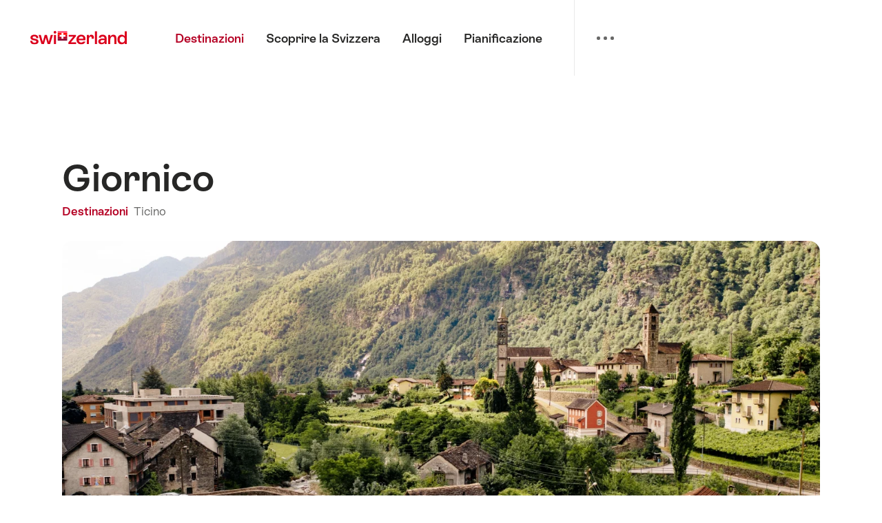

--- FILE ---
content_type: text/html; charset=utf-8
request_url: https://www.myswitzerland.com/it-ch/destinazioni/giornico/
body_size: 39248
content:
<!DOCTYPE html>
<html xmlns:og="http://ogp.me/ns#" class="no-js" itemscope lang="it" dir="ltr">
<head>
    <link rel="manifest" href="/manifest.json">

            <link rel="canonical" href="https://www.myswitzerland.com/it-ch/destinazioni/giornico/" />
            <link rel="alternate" hreflang="en" href="https://www.myswitzerland.com/en/destinations/giornico/" />
            <link rel="alternate" hreflang="de" href="https://www.myswitzerland.com/de/reiseziele/giornico/" />
            <link rel="alternate" hreflang="fr" href="https://www.myswitzerland.com/fr/destinations/giornico/" />
            <link rel="alternate" hreflang="it" href="https://www.myswitzerland.com/it/destinazioni/giornico/" />
            <link rel="alternate" hreflang="es" href="https://www.myswitzerland.com/es/destinos/giornico/" />
            <link rel="alternate" hreflang="nl" href="https://www.myswitzerland.com/nl/bestemmingen/giornico/" />
            <link rel="alternate" hreflang="ko" href="https://www.myswitzerland.com/ko/destinations/giornico/" />
            <link rel="alternate" hreflang="en-ae" href="https://www.myswitzerland.com/en-ae/destinations/giornico/" />
            <link rel="alternate" hreflang="en-au" href="https://www.myswitzerland.com/en-au/destinations/giornico/" />
            <link rel="alternate" hreflang="en-ca" href="https://www.myswitzerland.com/en-ca/destinations/giornico/" />
            <link rel="alternate" hreflang="en-ch" href="https://www.myswitzerland.com/en-ch/destinations/giornico/" />
            <link rel="alternate" hreflang="en-gb" href="https://www.myswitzerland.com/en-gb/destinations/giornico/" />
            <link rel="alternate" hreflang="en-id" href="https://www.myswitzerland.com/en-id/destinations/giornico/" />
            <link rel="alternate" hreflang="en-ie" href="https://www.myswitzerland.com/en-ie/destinations/giornico/" />
            <link rel="alternate" hreflang="en-il" href="https://www.myswitzerland.com/en-il/destinations/giornico/" />
            <link rel="alternate" hreflang="en-in" href="https://www.myswitzerland.com/en-in/destinations/giornico/" />
            <link rel="alternate" hreflang="en-my" href="https://www.myswitzerland.com/en-my/destinations/giornico/" />
            <link rel="alternate" hreflang="en-nz" href="https://www.myswitzerland.com/en-nz/destinations/giornico/" />
            <link rel="alternate" hreflang="en-se" href="https://www.myswitzerland.com/en-se/destinations/giornico/" />
            <link rel="alternate" hreflang="en-sg" href="https://www.myswitzerland.com/en-sg/destinations/giornico/" />
            <link rel="alternate" hreflang="en-th" href="https://www.myswitzerland.com/en-th/destinations/giornico/" />
            <link rel="alternate" hreflang="en-us" href="https://www.myswitzerland.com/en-us/destinations/giornico/" />
            <link rel="alternate" hreflang="de-at" href="https://www.myswitzerland.com/de-at/reiseziele/giornico/" />
            <link rel="alternate" hreflang="de-ch" href="https://www.myswitzerland.com/de-ch/reiseziele/giornico/" />
            <link rel="alternate" hreflang="de-de" href="https://www.myswitzerland.com/de-de/reiseziele/giornico/" />
            <link rel="alternate" hreflang="fr-be" href="https://www.myswitzerland.com/fr-be/destinations/giornico/" />
            <link rel="alternate" hreflang="fr-ca" href="https://www.myswitzerland.com/fr-ca/destinations/giornico/" />
            <link rel="alternate" hreflang="fr-ch" href="https://www.myswitzerland.com/fr-ch/destinations/giornico/" />
            <link rel="alternate" hreflang="fr-fr" href="https://www.myswitzerland.com/fr-fr/destinations/giornico/" />
            <link rel="alternate" hreflang="it-ch" href="https://www.myswitzerland.com/it-ch/destinazioni/giornico/" />
            <link rel="alternate" hreflang="it-it" href="https://www.myswitzerland.com/it-it/destinazioni/giornico/" />
            <link rel="alternate" hreflang="es-es" href="https://www.myswitzerland.com/es-es/destinos/giornico/" />
            <link rel="alternate" hreflang="nl-be" href="https://www.myswitzerland.com/nl-be/bestemmingen/giornico/" />
            <link rel="alternate" hreflang="nl-nl" href="https://www.myswitzerland.com/nl-nl/bestemmingen/giornico/" />
            <link rel="alternate" hreflang="cs" href="https://www.myswitzerland.com/cs/destinace/giornico/" />


            <script>
            dataLayer = [
                {
                    'page-id': 'bae2f561-93b3-493b-a438-11ded62c37c7',
                    'title': 'Giornico',
                    'type': 'Place',
                    'rkey': '1196',
                    'region-id': '012',
                    'sub-type': 'Villages',
                    'product': 'Touring Grand Tour',
                    'segment': '',
                    'season': '',
                    'campaign': ''
                }
            ];
        </script>


    <script async='async' src='https://www.googletagservices.com/tag/js/gpt.js'></script>
<script>
    var googletag = googletag || {};
    googletag.cmd = googletag.cmd || [];
</script>

<script>
    googletag.cmd.push(function() {
	    

        var responsiveMapping = googletag.sizeMapping().
        // Desktop
        addSize([750, 0], [
            [994, 250],
            [994, 118],
            [728, 90]
        ]).
        // Mobile
        addSize([0, 0], [
            [320, 100],
            [320, 50]
        ]).
        build();
        
       
        googletag.defineSlot('/18039417/MySwitzerland_Board', [
            [320, 50],
            [728, 90],
            [320, 100],
            [994, 118],
            [994, 250]
        ], 'div-gpt-ad-1547208531910-0')
        .defineSizeMapping(responsiveMapping)
        .setCollapseEmptyDiv(true)
        .addService(googletag.pubads())
        .setTargeting("url", "/it-ch/destinazioni/giornico/")
        .setTargeting("pageID", "BAE2F561-93B3-493B-A438-11DED62C37C7");
        
        googletag.defineSlot('/18039417/MySwitzerland_Rectangle', [300, 250], 'div-gpt-ad-1547208740346-0')
        .addService(googletag.pubads())
        .setTargeting("url", "/it-ch/destinazioni/giornico/")
        .setTargeting("pageID", "BAE2F561-93B3-493B-A438-11DED62C37C7");
    
        googletag.enableServices();
    });
</script>
        <!-- Google Tag Manager -->
        <script>
            (function(w,d,s,l,i){w[l]=w[l]||[];w[l].push({'gtm.start':
                    new Date().getTime(),event:'gtm.js'});var f=d.getElementsByTagName(s)[0],
                    j=d.createElement(s),dl=l!='dataLayer'?'&l='+l:'';j.async=true;j.src=
                    'https://www.googletagmanager.com/gtm.js?id='+i+dl;f.parentNode.insertBefore(j,f);
            })(window,document,'script','dataLayer','GTM-K3Q6QXG');
        </script>
        <!-- End Google Tag Manager -->


    
    <meta charset="utf-8">
<!--[if !HTML5]>
    <meta content="IE=edge,chrome=1" http-equiv="X-UA-Compatible">
<![endif]-->
<meta content="width=device-width,initial-scale=1" name="viewport">

<title>Giornico, TI | Svizzera Turismo</title>
    <meta name="description" content="Giornico si situa nel cuore della Leventina. Un tempo qui sostavano numerosi i pellegrini e i viaggiatori in rotta sulla storica via del Gottardo." />
    <meta itemprop="description" content="Giornico si situa nel cuore della Leventina. Un tempo qui sostavano numerosi i pellegrini e i viaggiatori in rotta sulla storica via del Gottardo." />
<!-- Twitter Card Properties -->
<meta name="twitter:card" content="summary" />
<meta name="twitter:title" content="Giornico, TI | Svizzera Turismo" />
    <meta name="twitter:description" content="Giornico si situa nel cuore della Leventina. Un tempo qui sostavano numerosi i pellegrini e i viaggiatori in rotta sulla storica via del Gottardo." />
    <meta property="og:title" content="Giornico, TI | Svizzera Turismo" />
    <meta property="og:image" content="https://media.myswitzerland.com/image/fetch/c_lfill,g_auto,w_3200,h_1800/f_auto,q_80,fl_keep_iptc/https://www.myswitzerland.com/-/media/dam/resources/places/g/i/giornico/images%20all%20season/45877_32001800.jpeg" />
    <meta property="og:image:secure_url" content="https://media.myswitzerland.com/image/fetch/c_lfill,g_auto,w_3200,h_1800/f_auto,q_80,fl_keep_iptc/https://www.myswitzerland.com/-/media/dam/resources/places/g/i/giornico/images%20all%20season/45877_32001800.jpeg" />
    <meta property="og:type" content="article" />
    <meta property="og:url" content="https://www.myswitzerland.com/it-ch/destinazioni/giornico/" />
    <meta property="og:description" content="Giornico si situa nel cuore della Leventina. Un tempo qui sostavano numerosi i pellegrini e i viaggiatori in rotta sulla storica via del Gottardo." />
    <meta property="og:site_name" content="Svizzera Turismo" />
    <meta name="author" content="Schweiz Tourismus" />
    <meta name="twitter:creator" content="Schweiz Tourismus" />
<!-- Schema.org markup for Google+ -->
<meta content="Giornico, TI | Svizzera Turismo" itemprop="name">

    <meta name="robots" content="index, follow" />


    
    

    
    <script id="svgicons-script">

        (function(url, revision) {
            var storage = window.localStorage || {};
            if (!storage.svgicons || storage.svgicons_revision != revision) {
                document.write('<link rel="preload as="image" data-revision="' + revision + '" href="' + url + '" id="svgicons">');
            } else {
                document.write('<meta name="svgicons" data-revision="' + revision + '" content="' + url + '" id="svgicons">');
            }
        })("/assets/img/svg-sprite.svg?v=4d77ee95", "4d77ee95");

        // The revision (second parameter) should change whenever the svg sprite (json) changes.
        // e.g. you can use the modification timestamp of the json file.
    </script>


        <script>
        window.app_config = {
            language: document.querySelector("html").getAttribute("lang"),
            assetsDirectory: "/assets",
            locale: {
                geolocation: {
                    PERMISSION_DENIED: "The user did not allow the determination of the position.",
                    POSITION_UNAVAILABLE: "The position is not available.",
                    TIMEOUT: "The time limit for determining the position has been exceeded.",
                    UNKNOWN_ERROR: "Unknown error in determining the position."
                },
                weather:
                {
                    w1: "soleggiato",
                    w2: "sole e nebbia",
                    w3: "nuvoloso",
                    w4: "variabile, deboli rovesci",
                    w5: "variabile, temporali",
                    w6: "variabile, precipitazioni nevose",
                    w7: "variabile, tempesta invernale",
                    w8: "variabile, pioggia frammista a neve",
                    w9: "variabile, tempesta invernale",
                    w10: "leggermente nuvoloso",
                    w11: "leggermente nuvoloso, temporali",
                    w12: "leggermente nuvoloso, temporali",
                    w13: "leggermente nuvoloso, tempesta di neve",
                    w14: "leggermente nuvoloso, temporali invernali",
                    w15: "leggermente nuvoloso, pioggia e neve",
                    w16: "leggermente nuvoloso, temporali invernali",
                    w17: "Nebbia",
                    w18: "molto nuvoloso",
                    w19: "perlopiù molto nuvoloso",
                    w20: "nuvoloso e piovoso",
                    w21: "nuvoloso, neve",
                    w22: "nuvoloso, pioggia frammista a neve",
                    w23: "pioggia forte",
                    w24: "forti precipitazioni nevose",
                    w25: "nuvoloso, temporali",
                    w26: "nuvoloso, temporali",
                    w27: "nuvoloso, neve",
                    w28: "nuvoloso, temporali invernali",
                    w29: "nuvoloso, pioggia e neve",
                    w30: "nuvoloso, temporali invernali"
                },
                climate: {
                    search: "Cerca regione/località",
                    forecastTitle: "Attuali previsioni del tempo",
                    forecastLink: "Previsione dettagliata meteo Svizzera",
                    tempTitle: "Temperatura media",
                    tempHiddenCaption: "Dati sulla temperatura media",
                    tempHiddenSeriesHeader: "Temperatura media minima e massima per mese",
                    rainTitle: "Precipitazioni medie",
                    rainHiddenCaption: "Dati relativi alle precipitazioni medie",
                    rainHiddenSeriesHeader: "Dati relativi alle precipitazioni medie",
                    statsAbout: "Statistica su",
                    min: "Min",
                    max: "Max",
                    celsius: "Gradi Celsius",
                    fahrenheit: "Gradi Fahrenheit",
                    mm: "Millimeter",
                    monthlyTitle: "Valori medi mensili relativi a ore di sole, giorni di pioggia e altezza della neve",
                    monthSunTitle: "Ore di sole",
                    monthSunUnit: "Numero di ore/giorno",
                    monthSunLabel: "Numero di ore di sole al giorno",
                    monthRainTitle: "Giorni di pioggia",
                    monthRainUnit: "Numero di giorni di pioggia/mese",
                    monthRainLabel: "Numero di giorni di pioggia al mese",
                    monthSnowTitle: "Neve",
                    monthSnowUnit: "Altezza media della neve in cm",
                    copyright: "SRF METEO. All Rights Reserved. No warranty.",
                    logoSource: "/assets/img/graphics/logo-srf-meteo.png?v=4d77ee95",
                    copyrightLogo: "Klimastatistiken von: SRF Meteo",
                    errorTitle: "Unfortunately, no weather data could be found.",
                    error: "Unfortunately, we could not find any weather data for this region. Please choose a different region or try again later.",
                    weatherProvider: "https://cdn2.myswitzerland.com/meteo/transformed/resort_{rKey}.json",
                },
                watchlist: {
                    storage: "watchlist",
                    defaultName: "La mia lista dei preferiti",
                    removed: "I preferiti sono stati rimossi"
                },
                autocomplete: {
                    selected: "${value}. Selezionati ${selected} di ${total}.",
                    complete: "La tua scelta: ${value}",
                    found: "${count} proposte. Selezione con le frecce verso l’alto o verso il basso.",
                    notfound: "Non è stata trovata alcuna proposta adatta."
                },
                formerrors: {
                    required: "'{label}' deve essere compilato",
                    email: "'{label}' deve essere un indirizzo e-mail",
                    url: "{label} deve essere un URL valido",
                    tel: "'{label}' non è un numero di telefono",
                    maxLength: "'{label}' deve contenere meno di '{maxLength}' lettere",
                    minLength: "'{label}' deve contenere più di '{maxLength}' lettere",
                    equal: "'{label}' non corrisponde a '{originalLabel}",
                    custom: "'{label}' non è corretto"
                },
                date: {
                    "date-picker-instruction":
                        "Scegli data con le frecce",
                    firstDayOfWeek: 1,
                    dateFormat: null,
                    today: "Oggi",
                    disabled: "Non disponibile",
                    "prev-month":
                        "mese precedente",
                    "next-month":
                        "prossimo mese",
                    months: [
                        "Gennaio",
                        "Febbraio",
                        "Marzo",
                        "Aprile",
                        "Mag",
                        "Giugno",
                        "Luglio",
                        "Agosto",
                        "Settembre",
                        "Ottobre",
                        "Novembre",
                        "Dicembre"
                    ],
                    monthsShort: [
                        "Gen",
                        "Feb",
                        "Mar",
                        "Apr",
                        "Mag",
                        "Giu",
                        "Lug",
                        "Ago",
                        "Set",
                        "Ott",
                        "Nov",
                        "Dic"
                    ],
                    weekdays: [
                        "Domenica",
                        "Lunedì",
                        "Martedì",
                        "Mercoledì",
                        "Giovedì",
                        "Venerdì",
                        "Sabato"
                    ],
                    weekdaysShort: [
                        "Dom",
                        "Lun",
                        "Mar",
                        "Mer",
                        "Gio",
                        "Ven",
                        "Sab"
                    ]
                }
            },
            algolia: {
                app: "LMQVZQEU2J",
                key: "913f352bafbf1fcb6735609f39cc7399",
                index: "myst_it-CH",
                searchResultsUrl: "https://www.myswitzerland.com/it-ch/search/",
                facetTypes: {
                    Accommodation: "Alloggio",
                    Art: "Arte",
                    Climate_Overview_Page: "Pagina",
                    Default_Page: "Pagina",
                    Event: "Manifestazione",
                    Experience: "Esperienza",
                    Finder_Page: "Pagina",
                    Food: "Mangiare e bere",
                    Form: "Modulo",
                    Home_Page: "Pagina",
                    Info_Overview_Page: "Pagina",
                    Info_Section_Page: "Pagina",
                    Info: "Page",
                    Landing_Page: "Pagina",
                    StoryLanding_Page: "Page",
                    News: "Novità",
                    Offer: "Offerta",
                    Organisation: "Organisation",
                    Panorama: "Panorama",
                    Place: "Località",
                    Planning_Information: "Planning Information",
                    Recipe: "Ricetta",
                    Restaurant: "Ristorante",
                    Root_Page: "Pagina",
                    Route: "Percorso",
                    Storytelling_Page: "Storia",
                    Touristic_Object_Overview_Page: "Pagina",
                    Whitelabel_Page: "Pagina"
                }
            },
            google: {
                maps: {
                    key: "AIzaSyC3nFXYWcTPz81AXTB9JVmNwDN1dwjkv8Q"
                }
            },
            guidle: {
                apiPois: 'https://www.guidle.com/m_ekUNmn/Schweiz-Tourismus/Webcams/?language={lang}',
                apiDetail: 'https://www.guidle.com/m_ekUNmn/Schweiz-Tourismus/Webcams/?templateVariant=json&offerIds={id}&language={lang}',
                apiHistory: 'https://www.guidle.com/api/rest/2.0/webcam/historic-pictures/{id}'
            }
        }
    </script>


            <link rel="icon" type="image/png" sizes=16x16 href="https://media.myswitzerland.com/image/fetch/c_limit,w_16,h_16//https://www.myswitzerland.com/assets/img/graphics/favicon-16x16.png">
        <link rel="icon" type="image/png" sizes=32x32 href="https://media.myswitzerland.com/image/fetch/c_limit,w_32,h_32//https://www.myswitzerland.com/assets/img/graphics/favicon-32x32.png">
        <link rel="icon" type="image/png" sizes=96x96 href="https://media.myswitzerland.com/image/fetch/c_limit,w_96,h_96//https://www.myswitzerland.com/assets/img/graphics/favicon-96x96.png">
        <link rel="icon" type="image/png" sizes=192x192 href="https://media.myswitzerland.com/image/fetch/c_limit,w_192,h_192//https://www.myswitzerland.com/assets/img/graphics/android-icon-192x192.png">
        <link rel="apple-touch-icon"  href="https://media.myswitzerland.com/image/fetch/c_limit,w_120,h_120//https://www.myswitzerland.com/assets/img/graphics/apple-touch-icon-180x180.png">
        <link rel="apple-touch-icon" sizes=152x152 href="https://media.myswitzerland.com/image/fetch/c_limit,w_152,h_152//https://www.myswitzerland.com/assets/img/graphics/apple-touch-icon-180x180.png">
        <link rel="apple-touch-icon" sizes=167x167 href="https://media.myswitzerland.com/image/fetch/c_limit,w_167,h_167//https://www.myswitzerland.com/assets/img/graphics/apple-touch-icon-180x180.png">
        <link rel="apple-touch-icon" sizes=180x180 href="https://media.myswitzerland.com/image/fetch/c_limit,w_180,h_180//https://www.myswitzerland.com/assets/img/graphics/apple-touch-icon-180x180.png">



        <script>
        if (window.matchMedia && window.matchMedia('(prefers-color-scheme: dark)').matches) {
            document.write('<link href="/assets/css/ui-dark.css?v=4d77ee95" rel="stylesheet">')
        } else {
            document.write('<link href="/assets/css/ui.css?v=4d77ee95" rel="stylesheet">')
        }
    </script>
    <noscript>
        <link href="/assets/css/ui.css?v=4d77ee95" rel="stylesheet">
    </noscript>



    
        <script type="application/ld+json">
        {
  "@context": "http://schema.org",
  "@type": "BreadcrumbList",
  "itemListElement": [
    {
      "@type": "ListItem",
      "position": 1,
      "name": "Destinazioni",
      "item": "https://www.myswitzerland.com/it-ch/destinazioni/"
    },
    {
      "@type": "ListItem",
      "position": 2,
      "name": "Giornico",
      "item": "https://www.myswitzerland.com/it-ch/destinazioni/giornico/"
    }
  ]
}
    </script>



    </head>
<body>
            <!-- Google Tag Manager (noscript) -->
        <noscript>
            <iframe src="https://www.googletagmanager.com/ns.html?id=GTM-K3Q6QXG" height="0" width="0" style="display: none; visibility: hidden"></iframe>
        </noscript>
        <!-- End Google Tag Manager (noscript) -->


    <div id="body" class="">
                <header class="Header" data-js-autobreak="small" data-js-nav id="Header">
                <p aria-level="1" class="visuallyhidden" role="heading">Navigare su myswitzerland.com</p>
    <nav aria-describedby="Skiplinks--h2" class="Skiplinks" data-js-skiplinks id="Skiplinks">
        <h2 class="visuallyhidden" id="Skiplinks--h2">Navigazione rapida</h2>
        <ul>
            <li>
                <a accesskey="1" href="#main-content" title="[ALT + 1]">Contenuto</a>
            </li>
            <li>
                <a accesskey="2" href="https://www.myswitzerland.com/it-ch/" title="[ALT + 2]">Pagina iniziale</a>
            </li>
            <li>
                <a accesskey="3" href="#headermainnav" title="[ALT + 3]">Navigazione</a>
            </li>
            <li>
                <a accesskey="4" href="#TO_BE_DEFINED" title="[ALT + 4]">Sitemap</a>
            </li>
            <li>
                <a accesskey="5" aria-expanded="false" data-flyout='{"focusInside":"input"}' data-js-flyout href="#searchOverlay" title="[ALT + 5]">Ricerca</a>
            </li>
        </ul>
    </nav>
    <div class="HeaderOverlay HeaderSubNav--overlay is-collapsed" data-flyout='{"syncstate":{"#Header":"is-overlay-open is-navigation-open"},"closeAnimated":true,"history":"navigationOverlay"}' data-nav-el="overlay" id="navigationOverlay">
        <button class="HeaderOverlay--close" data-flyout-el="close" type="button">
            <span class="visuallyhidden">Chiudi navigazione</span>
        </button>
        <div class="ResponsiveHolder" data-js-responsive-content='{"target":"headersubnav","breakpoint":"tablet-portrait","type":"above"}'>
            <div id="headersubnav">
                    <div class="HeaderOverlay--collapsible" data-hidden="true" data-js-collapsible='{"group":"subnav","syncstate":{".HeaderMobile--nav":"is-subnav-open"}}' id="subnav_b665c336a6b0480a9a3b9dc263c225a1">
                        <div class="HeaderSubNav">
                            <div class="HeaderSubNav--head is-visible-mobilenav">
                                <button class="HeaderMobile--nav--close" data-flyout-el="closeall" data-nav-el="close" type="button">
                                    <span class="visuallyhidden">Chiudi navigazione</span>
                                </button>
                                <button aria-controls="subnav_b665c336a6b0480a9a3b9dc263c225a1" aria-expanded="false" class="HeaderSubNav--back" type="button">
                                    <span>Menu principale</span>
                                </button>
                            </div>
                            <div class="HeaderSubNav--overview is-visible-mobilenav">
                                <h3 class="HeaderSubNav--title">Destinazioni</h3>
                                    <a aria-controls="subnavsection_4c646e4ae0dd4c7fabf303756236b090" aria-expanded="false" class="HeaderSubNav--section--link is-visible-mobilenav" role="button">
                                        Località di villeggiatura
                                    </a>
                                    <a aria-controls="subnavsection_aace8c1f9a9c4c7182d8673e5bd26807" aria-expanded="false" class="HeaderSubNav--section--link is-visible-mobilenav" role="button">
                                        Attrazioni
                                    </a>
                                    <a aria-controls="subnavsection_1b3e41aba5bb4099835429baad3fd681" aria-expanded="false" class="HeaderSubNav--section--link is-visible-mobilenav" role="button">
                                        Natura
                                    </a>

                                

                                    <div class="HeaderWidget--victorinox">
        <h4 class="HeaderWidget--grid--item--title">Your Swiss holiday time</h4>
        <div class="HeaderWidget--victorinox--inner">
            <div data-js-victorinoxwatch>
                <span class="Loader standalone"></span>
            </div>
            <p>
                Presented by
                <a href="https://www.victorinox.com/ch/en/Products/Watches/c/TP?utm_campaign=Victorinoxwatches.com" target="_blank">
                    <img alt="Victorinox" height="35" src="/assets/img/graphics/logo-victorinox.png?v=4d77ee95" width="81">
                </a>
            </p>
        </div>
    </div>

                            </div>
                            <div class="HeaderSubNav--body">
                                <div class="HeaderSubNav--nav">
                                        <div class="HeaderSubNav--section">
                                            <span class="visuallyhidden">Sezione sottonavigazione</span>
                                            <div class="HeaderSubNav--subsection" data-hidden="true" data-js-collapsible='{"group":"mobile","syncstate":{".HeaderOverlay--collapsible":"is-subnav-open"}}' id="subnavsection_4c646e4ae0dd4c7fabf303756236b090">
                                                <div class="HeaderSubNav--head is-visible-mobilenav">
                                                    <button class="HeaderMobile--nav--close" data-flyout-el="closeall" data-nav-el="close" type="button">
                                                        <span class="visuallyhidden">Chiudi navigazione</span>
                                                    </button>
                                                    <button aria-controls="subnavsection_4c646e4ae0dd4c7fabf303756236b090" aria-expanded="false" class="HeaderSubNav--back" type="button">
                                                        <span>Destinazioni</span>
                                                    </button>
                                                </div>
                                                <div class="HeaderSubNav--subsection--body">
                                                    <a class="HeaderSubNav--title" href="https://www.myswitzerland.com/it-ch/destinazioni/localita-di-villeggiatura/">
                                                        <h3>Località di villeggiatura</h3>
                                                    </a>
                                                    <div class="HeaderSubNav--section--linklist">
                                                            <ul class="LinkList nav">
                                                                    <li>
                                                                        <a class="Link nav" href="https://www.myswitzerland.com/it-ch/destinazioni/localita-di-villeggiatura/citta/">Città</a>
                                                                    </li>
                                                                    <li>
                                                                        <a class="Link nav" href="https://www.myswitzerland.com/it-ch/destinazioni/localita-di-villeggiatura/destinazioni-estive/">Località turistiche estive</a>
                                                                    </li>
                                                                    <li>
                                                                        <a class="Link nav" href="https://www.myswitzerland.com/it-ch/destinazioni/localita-di-villeggiatura/localita-sciistiche-e-di-sport-invernali/">Località sciistiche e di sport invernali</a>
                                                                    </li>
                                                                    <li>
                                                                        <a class="Link nav" href="https://www.myswitzerland.com/it-ch/destinazioni/localita-di-villeggiatura/resort-per-famiglie/">Resort per famiglie</a>
                                                                    </li>
                                                                    <li>
                                                                        <a class="Link nav" href="https://www.myswitzerland.com/it-ch/destinazioni/localita-di-villeggiatura/regioni/">Regioni</a>
                                                                    </li>
                                                            </ul>
                                                    </div>
                                                    <a href="https://www.myswitzerland.com/it-ch/destinazioni/localita-di-villeggiatura/" class="Link arrow HeaderSubNav--section--linklist--more">
                                                        Visualizza tutto
                                                    </a>
                                                </div>
                                            </div>
                                        </div>
                                        <div class="HeaderSubNav--section">
                                            <span class="visuallyhidden">Sezione sottonavigazione</span>
                                            <div class="HeaderSubNav--subsection" data-hidden="true" data-js-collapsible='{"group":"mobile","syncstate":{".HeaderOverlay--collapsible":"is-subnav-open"}}' id="subnavsection_aace8c1f9a9c4c7182d8673e5bd26807">
                                                <div class="HeaderSubNav--head is-visible-mobilenav">
                                                    <button class="HeaderMobile--nav--close" data-flyout-el="closeall" data-nav-el="close" type="button">
                                                        <span class="visuallyhidden">Chiudi navigazione</span>
                                                    </button>
                                                    <button aria-controls="subnavsection_aace8c1f9a9c4c7182d8673e5bd26807" aria-expanded="false" class="HeaderSubNav--back" type="button">
                                                        <span>Destinazioni</span>
                                                    </button>
                                                </div>
                                                <div class="HeaderSubNav--subsection--body">
                                                    <a class="HeaderSubNav--title" href="https://www.myswitzerland.com/it-ch/destinazioni/attrazioni/">
                                                        <h3>Attrazioni</h3>
                                                    </a>
                                                    <div class="HeaderSubNav--section--linklist">
                                                            <ul class="LinkList nav">
                                                                    <li>
                                                                        <a class="Link nav" href="https://www.myswitzerland.com/it-ch/destinazioni/attrazioni/le-migliori-attrazioni/">Le migliori attrazioni</a>
                                                                    </li>
                                                                    <li>
                                                                        <a class="Link nav" href="https://www.myswitzerland.com/it-ch/destinazioni/attrazioni/unesco-patrimonio-mondiale/">UNESCO: Patrimonio mondiale e biosfere</a>
                                                                    </li>
                                                                    <li>
                                                                        <a class="Link nav" href="https://www.myswitzerland.com/it-ch/destinazioni/attrazioni/tratte-impressionanti/">Viaggiare in treno, autobus o nave</a>
                                                                    </li>
                                                                    <li>
                                                                        <a class="Link nav" href="https://www.myswitzerland.com/it-ch/destinazioni/attrazioni/top-musei-ricerca/">Top musei</a>
                                                                    </li>
                                                                    <li>
                                                                        <a class="Link nav" href="https://www.myswitzerland.com/it-ch/destinazioni/attrazioni/cultura/">Cultura</a>
                                                                    </li>
                                                            </ul>
                                                    </div>
                                                    <a href="https://www.myswitzerland.com/it-ch/destinazioni/attrazioni/" class="Link arrow HeaderSubNav--section--linklist--more">
                                                        Visualizza tutto
                                                    </a>
                                                </div>
                                            </div>
                                        </div>
                                        <div class="HeaderSubNav--section">
                                            <span class="visuallyhidden">Sezione sottonavigazione</span>
                                            <div class="HeaderSubNav--subsection" data-hidden="true" data-js-collapsible='{"group":"mobile","syncstate":{".HeaderOverlay--collapsible":"is-subnav-open"}}' id="subnavsection_1b3e41aba5bb4099835429baad3fd681">
                                                <div class="HeaderSubNav--head is-visible-mobilenav">
                                                    <button class="HeaderMobile--nav--close" data-flyout-el="closeall" data-nav-el="close" type="button">
                                                        <span class="visuallyhidden">Chiudi navigazione</span>
                                                    </button>
                                                    <button aria-controls="subnavsection_1b3e41aba5bb4099835429baad3fd681" aria-expanded="false" class="HeaderSubNav--back" type="button">
                                                        <span>Destinazioni</span>
                                                    </button>
                                                </div>
                                                <div class="HeaderSubNav--subsection--body">
                                                    <a class="HeaderSubNav--title" href="https://www.myswitzerland.com/it-ch/destinazioni/natura/">
                                                        <h3>Natura</h3>
                                                    </a>
                                                    <div class="HeaderSubNav--section--linklist">
                                                            <ul class="LinkList nav">
                                                                    <li>
                                                                        <a class="Link nav" href="https://www.myswitzerland.com/it-ch/destinazioni/natura/montagne/">Montagne & Ghiacciai</a>
                                                                    </li>
                                                                    <li>
                                                                        <a class="Link nav" href="https://www.myswitzerland.com/it-ch/destinazioni/natura/le-acqua/">Acqua</a>
                                                                    </li>
                                                                    <li>
                                                                        <a class="Link nav" href="https://www.myswitzerland.com/it-ch/destinazioni/natura/parchi-svizzeri/">Parchi svizzeri</a>
                                                                    </li>
                                                                    <li>
                                                                        <a class="Link nav" href="https://www.myswitzerland.com/it-ch/destinazioni/natura/gli-spettacoli-piu-belli-della-natura/">Spettacoli della natura</a>
                                                                    </li>
                                                            </ul>
                                                    </div>
                                                    <a href="https://www.myswitzerland.com/it-ch/destinazioni/natura/" class="Link arrow HeaderSubNav--section--linklist--more">
                                                        Visualizza tutto
                                                    </a>
                                                </div>
                                            </div>
                                        </div>
                                </div>
                                    <aside class="HeaderSubNav--subsection HeaderSubNav--widget" id="5b818ded06ac48c99178c914149bcae2" data-hidden="true" data-js-collapsible='{"group":"mobile","syncstate":{".HeaderOverlay--collapsible":"is-subnav-open"}}'>

                                            <div class="HeaderWidget reiseziele">
        <div class="WidgetHeader">
            <h3 class="WidgetHeader--title">
                Scopri sulla cartina
            </h3>
                <a class="WidgetHeader--link" href="https://www.myswitzerland.com/it-ch/map/">
                    Apri cartina
                </a>
        </div>
        <div class="WidgetMap">
            <div class="AreaMap" data-js-areamap='{"selectedArea":null,"areas":{&quot;014&quot;:{&quot;title&quot;: &quot;Regione di Aargau e Soletta&quot;, &quot;onclick&quot;:&quot;document.location.href = &#39;https://www.myswitzerland.com/it-ch/destinazioni/argovia-regione/&#39;&quot;},&quot;005&quot;:{&quot;title&quot;: &quot;Basilea Regione&quot;, &quot;onclick&quot;:&quot;document.location.href = &#39;https://www.myswitzerland.com/it-ch/destinazioni/basilea-regione/&#39;&quot;},&quot;006&quot;:{&quot;title&quot;: &quot;Berna Regione&quot;, &quot;onclick&quot;:&quot;document.location.href = &#39;https://www.myswitzerland.com/it-ch/destinazioni/berna-regione/&#39;&quot;},&quot;002&quot;:{&quot;title&quot;: &quot;Svizzera orientale / Liechtenstein&quot;, &quot;onclick&quot;:&quot;document.location.href = &#39;https://www.myswitzerland.com/it-ch/destinazioni/svizzera-orientale-liechtenstein/&#39;&quot;},&quot;013&quot;:{&quot;title&quot;: &quot;Regione di Friburgo&quot;, &quot;onclick&quot;:&quot;document.location.href = &#39;https://www.myswitzerland.com/it-ch/destinazioni/friburgo-regione/&#39;&quot;},&quot;010&quot;:{&quot;title&quot;: &quot;Ginevra&quot;, &quot;onclick&quot;:&quot;document.location.href = &#39;https://www.myswitzerland.com/it-ch/destinazioni/ginevra/&#39;&quot;},&quot;001&quot;:{&quot;title&quot;: &quot;Grigioni&quot;, &quot;onclick&quot;:&quot;document.location.href = &#39;https://www.myswitzerland.com/it-ch/destinazioni/grigioni/&#39;&quot;},&quot;008&quot;:{&quot;title&quot;: &quot;Giura &amp; Tre Laghi&quot;, &quot;onclick&quot;:&quot;document.location.href = &#39;https://www.myswitzerland.com/it-ch/destinazioni/jura-amp-trelaghi/&#39;&quot;},&quot;009&quot;:{&quot;title&quot;: &quot;Vaud&quot;, &quot;onclick&quot;:&quot;document.location.href = &#39;https://www.myswitzerland.com/it-ch/destinazioni/canton-vaud/&#39;&quot;},&quot;004&quot;:{&quot;title&quot;: &quot;Lucerna-Lago di Lucerna&quot;, &quot;onclick&quot;:&quot;document.location.href = &#39;https://www.myswitzerland.com/it-ch/destinazioni/lucerna-lago-di-lucerna/&#39;&quot;},&quot;012&quot;:{&quot;title&quot;: &quot;Ticino&quot;, &quot;onclick&quot;:&quot;document.location.href = &#39;https://www.myswitzerland.com/it-ch/destinazioni/ticino/&#39;&quot;},&quot;011&quot;:{&quot;title&quot;: &quot;Vallese&quot;, &quot;onclick&quot;:&quot;document.location.href = &#39;https://www.myswitzerland.com/it-ch/destinazioni/vallese/&#39;&quot;},&quot;003&quot;:{&quot;title&quot;: &quot;Regione di Zurigo&quot;, &quot;onclick&quot;:&quot;document.location.href = &#39;https://www.myswitzerland.com/it-ch/destinazioni/regione-di-zurigo/&#39;&quot;}},"routeLocations":null}'>
                <div class="LazyContent" data-lazycontent=/assets/img/graphics/areamap.svg?v=4d77ee95>
                    <img alt=Cartina panoramica (in caricamento) class="AreaMap--preview" src=/assets/img/graphics/areamap-preview.png?v=4d77ee95 style="width: 100%">
                </div>
                <div aria-hidden="true" class="AreaMap--labels">
                            <div class="AreaMap--label fr">Francia</div>
                            <div class="AreaMap--label it">Italia</div>
                            <div class="AreaMap--label at">Austria</div>
                            <div class="AreaMap--label de">Germania</div>
                            <div class="AreaMap--label scale">100 km</div>
                </div>
            </div>
        </div>
    </div>


                                    </aside>
                            </div>
                        </div>
                    </div>
                    <div class="HeaderOverlay--collapsible" data-hidden="true" data-js-collapsible='{"group":"subnav","syncstate":{".HeaderMobile--nav":"is-subnav-open"}}' id="subnav_d399ec80346f4be7bb823a4e38f78bb3">
                        <div class="HeaderSubNav">
                            <div class="HeaderSubNav--head is-visible-mobilenav">
                                <button class="HeaderMobile--nav--close" data-flyout-el="closeall" data-nav-el="close" type="button">
                                    <span class="visuallyhidden">Chiudi navigazione</span>
                                </button>
                                <button aria-controls="subnav_d399ec80346f4be7bb823a4e38f78bb3" aria-expanded="false" class="HeaderSubNav--back" type="button">
                                    <span>Menu principale</span>
                                </button>
                            </div>
                            <div class="HeaderSubNav--overview is-visible-mobilenav">
                                <h3 class="HeaderSubNav--title">Scoprire la Svizzera</h3>
                                    <a aria-controls="subnavsection_1b58ba9b13f44067a2b64283a291bc95" aria-expanded="false" class="HeaderSubNav--section--link is-visible-mobilenav" role="button">
                                        Estate & Autunno
                                    </a>
                                    <a aria-controls="subnavsection_68ab277971504af780a581dcdd11646c" aria-expanded="false" class="HeaderSubNav--section--link is-visible-mobilenav" role="button">
                                        Inverno
                                    </a>
                                    <a aria-controls="subnavsection_6a9de3ef83d34e6eba6bca685de24173" aria-expanded="false" class="HeaderSubNav--section--link is-visible-mobilenav" role="button">
                                        Città e cultura
                                    </a>
                                    <a aria-controls="subnavsection_db788577776740e5aa94738c4cf1f719" aria-expanded="false" class="HeaderSubNav--section--link is-visible-mobilenav" role="button">
                                        Viaggi tematici
                                    </a>

                                
<div class="HeaderWidget erlebnisse">
    <div class="WidgetHeader visuallyhidden">
        <h3 class="WidgetHeader--title">
            Contenuti aggiuntivi sulla sottonavigazione esperienze
        </h3>
    </div>
    <ul>
            <li>
                <a class="WidgetLink noText" href="https://www.myswitzerland.com/it-ch/scoprire-la-svizzera/manifestazioni/">
                    <span class="WidgetLink--text">
                        Eventi
                    </span>
                    <span class="WidgetLink--link">
                    </span>
                </a>
            </li>
            <li>
                <a class="WidgetLink noText" href="https://www.myswitzerland.com/it-ch/scoprire-la-svizzera/esperienze-per-famiglie/">
                    <span class="WidgetLink--text">
                        Escursioni per famiglie
                    </span>
                    <span class="WidgetLink--link">
                    </span>
                </a>
            </li>
            <li>
                <a class="WidgetLink noText" href="https://www.myswitzerland.com/it-ch/scoprire-la-svizzera/mangiare-bere/">
                    <span class="WidgetLink--text">
                        Mangiare & Bere
                    </span>
                    <span class="WidgetLink--link">
                    </span>
                </a>
            </li>
            <li>
                <a class="WidgetLink noText" href="https://www.myswitzerland.com/it-ch/scoprire-la-svizzera/escursioni-di-gruppo/">
                    <span class="WidgetLink--text">
                        Escursioni di gruppo
                    </span>
                    <span class="WidgetLink--link">
                    </span>
                </a>
            </li>
            <li>
                <a class="WidgetLink noText" href="https://www.myswitzerland.com/it-ch/scoprire-la-svizzera/escursioni-guidate/">
                    <span class="WidgetLink--text">
                        Escursioni guidate
                    </span>
                    <span class="WidgetLink--link">
                    </span>
                </a>
            </li>
            <li>
                <a class="WidgetLink noText" href="https://www.myswitzerland.com/it-ch/scoprire-la-svizzera/wedding/">
                    <span class="WidgetLink--text">
                        Matrimonio
                    </span>
                    <span class="WidgetLink--link">
                    </span>
                </a>
            </li>

    </ul>
</div>
                                    <div class="HeaderWidget--victorinox">
        <h4 class="HeaderWidget--grid--item--title">Your Swiss holiday time</h4>
        <div class="HeaderWidget--victorinox--inner">
            <div data-js-victorinoxwatch>
                <span class="Loader standalone"></span>
            </div>
            <p>
                Presented by
                <a href="https://www.victorinox.com/ch/en/Products/Watches/c/TP?utm_campaign=Victorinoxwatches.com" target="_blank">
                    <img alt="Victorinox" height="35" src="/assets/img/graphics/logo-victorinox.png?v=4d77ee95" width="81">
                </a>
            </p>
        </div>
    </div>

                            </div>
                            <div class="HeaderSubNav--body">
                                <div class="HeaderSubNav--nav">
                                        <div class="HeaderSubNav--section">
                                            <span class="visuallyhidden">Sezione sottonavigazione</span>
                                            <div class="HeaderSubNav--subsection" data-hidden="true" data-js-collapsible='{"group":"mobile","syncstate":{".HeaderOverlay--collapsible":"is-subnav-open"}}' id="subnavsection_1b58ba9b13f44067a2b64283a291bc95">
                                                <div class="HeaderSubNav--head is-visible-mobilenav">
                                                    <button class="HeaderMobile--nav--close" data-flyout-el="closeall" data-nav-el="close" type="button">
                                                        <span class="visuallyhidden">Chiudi navigazione</span>
                                                    </button>
                                                    <button aria-controls="subnavsection_1b58ba9b13f44067a2b64283a291bc95" aria-expanded="false" class="HeaderSubNav--back" type="button">
                                                        <span>Scoprire la Svizzera</span>
                                                    </button>
                                                </div>
                                                <div class="HeaderSubNav--subsection--body">
                                                    <a class="HeaderSubNav--title" href="https://www.myswitzerland.com/it-ch/scoprire-la-svizzera/estate-autunno/">
                                                        <h3>Estate & Autunno</h3>
                                                    </a>
                                                    <div class="HeaderSubNav--section--linklist">
                                                            <ul class="LinkList nav">
                                                                    <li>
                                                                        <a class="Link nav" href="https://www.myswitzerland.com/it-ch/scoprire-la-svizzera/estate-autunno/escursionismo/">Escursionismo</a>
                                                                    </li>
                                                                    <li>
                                                                        <a class="Link nav" href="https://www.myswitzerland.com/it-ch/scoprire-la-svizzera/estate-autunno/bicicletta-e-mountain-bike/">Bicicletta e mountain bike</a>
                                                                    </li>
                                                                    <li>
                                                                        <a class="Link nav" href="https://www.myswitzerland.com/it-ch/scoprire-la-svizzera/estate-autunno/avventura-sport-estate/">Avventura & Sport Estate</a>
                                                                    </li>
                                                                    <li>
                                                                        <a class="Link nav" href="https://www.myswitzerland.com/it-ch/scoprire-la-svizzera/estate-autunno/zoo-esperienze-con-gli-animali/">Zoo ed esperienze con gli animali</a>
                                                                    </li>
                                                                    <li>
                                                                        <a class="Link nav" href="https://www.myswitzerland.com/it-ch/scoprire-la-svizzera/estate-autunno/gite/">Gite</a>
                                                                    </li>
                                                                    <li>
                                                                        <a class="Link nav" href="https://www.myswitzerland.com/it-ch/scoprire-la-svizzera/estate-autunno/autunno/">Autunno</a>
                                                                    </li>
                                                            </ul>
                                                    </div>
                                                    <a href="https://www.myswitzerland.com/it-ch/scoprire-la-svizzera/estate-autunno/" class="Link arrow HeaderSubNav--section--linklist--more">
                                                        Visualizza tutto
                                                    </a>
                                                </div>
                                            </div>
                                        </div>
                                        <div class="HeaderSubNav--section">
                                            <span class="visuallyhidden">Sezione sottonavigazione</span>
                                            <div class="HeaderSubNav--subsection" data-hidden="true" data-js-collapsible='{"group":"mobile","syncstate":{".HeaderOverlay--collapsible":"is-subnav-open"}}' id="subnavsection_68ab277971504af780a581dcdd11646c">
                                                <div class="HeaderSubNav--head is-visible-mobilenav">
                                                    <button class="HeaderMobile--nav--close" data-flyout-el="closeall" data-nav-el="close" type="button">
                                                        <span class="visuallyhidden">Chiudi navigazione</span>
                                                    </button>
                                                    <button aria-controls="subnavsection_68ab277971504af780a581dcdd11646c" aria-expanded="false" class="HeaderSubNav--back" type="button">
                                                        <span>Scoprire la Svizzera</span>
                                                    </button>
                                                </div>
                                                <div class="HeaderSubNav--subsection--body">
                                                    <a class="HeaderSubNav--title" href="https://www.myswitzerland.com/it-ch/scoprire-la-svizzera/inverno/">
                                                        <h3>Inverno</h3>
                                                    </a>
                                                    <div class="HeaderSubNav--section--linklist">
                                                            <ul class="LinkList nav">
                                                                    <li>
                                                                        <a class="Link nav" href="https://www.myswitzerland.com/it-ch/scoprire-la-svizzera/inverno/sci-e-snowboard/">Sci e snowboard</a>
                                                                    </li>
                                                                    <li>
                                                                        <a class="Link nav" href="https://www.myswitzerland.com/it-ch/scoprire-la-svizzera/inverno/sci-di-fondo/">Sci di fondo</a>
                                                                    </li>
                                                                    <li>
                                                                        <a class="Link nav" href="https://www.myswitzerland.com/it-ch/scoprire-la-svizzera/inverno/ciaspolate-ed-escursioni-invernali/">Ciaspolate ed escursioni invernali</a>
                                                                    </li>
                                                                    <li>
                                                                        <a class="Link nav" href="https://www.myswitzerland.com/it-ch/scoprire-la-svizzera/inverno/corse-in-slitta/">Corse in slitta</a>
                                                                    </li>
                                                                    <li>
                                                                        <a class="Link nav" href="https://www.myswitzerland.com/it-ch/scoprire-la-svizzera/inverno/winter-excursions/">Escursioni invernali</a>
                                                                    </li>
                                                                    <li>
                                                                        <a class="Link nav" href="https://www.myswitzerland.com/it-ch/scoprire-la-svizzera/inverno/natale/">Natale in Svizzera</a>
                                                                    </li>
                                                            </ul>
                                                    </div>
                                                    <a href="https://www.myswitzerland.com/it-ch/scoprire-la-svizzera/inverno/" class="Link arrow HeaderSubNav--section--linklist--more">
                                                        Visualizza tutto
                                                    </a>
                                                </div>
                                            </div>
                                        </div>
                                        <div class="HeaderSubNav--section">
                                            <span class="visuallyhidden">Sezione sottonavigazione</span>
                                            <div class="HeaderSubNav--subsection" data-hidden="true" data-js-collapsible='{"group":"mobile","syncstate":{".HeaderOverlay--collapsible":"is-subnav-open"}}' id="subnavsection_6a9de3ef83d34e6eba6bca685de24173">
                                                <div class="HeaderSubNav--head is-visible-mobilenav">
                                                    <button class="HeaderMobile--nav--close" data-flyout-el="closeall" data-nav-el="close" type="button">
                                                        <span class="visuallyhidden">Chiudi navigazione</span>
                                                    </button>
                                                    <button aria-controls="subnavsection_6a9de3ef83d34e6eba6bca685de24173" aria-expanded="false" class="HeaderSubNav--back" type="button">
                                                        <span>Scoprire la Svizzera</span>
                                                    </button>
                                                </div>
                                                <div class="HeaderSubNav--subsection--body">
                                                    <a class="HeaderSubNav--title" href="https://www.myswitzerland.com/it-ch/scoprire-la-svizzera/citta-cultura/">
                                                        <h3>Città e cultura</h3>
                                                    </a>
                                                    <div class="HeaderSubNav--section--linklist">
                                                            <ul class="LinkList nav">
                                                                    <li>
                                                                        <a class="Link nav" href="https://www.myswitzerland.com/it-ch/scoprire-la-svizzera/citta-cultura/centri-storici-ricerca/">Centri storici</a>
                                                                    </li>
                                                                    <li>
                                                                        <a class="Link nav" href="https://www.myswitzerland.com/it-ch/scoprire-la-svizzera/citta-cultura/giri-e-parchi-della-citta-ricerca/">Giri e parchi della città</a>
                                                                    </li>
                                                                    <li>
                                                                        <a class="Link nav" href="https://www.myswitzerland.com/it-ch/scoprire-la-svizzera/citta-cultura/parchi-e-luoghi-ricerca/">Parchi, giardini e luoghi</a>
                                                                    </li>
                                                                    <li>
                                                                        <a class="Link nav" href="https://www.myswitzerland.com/it-ch/scoprire-la-svizzera/citta-cultura/architettura/">Architettura</a>
                                                                    </li>
                                                                    <li>
                                                                        <a class="Link nav" href="https://www.myswitzerland.com/it-ch/scoprire-la-svizzera/citta-cultura/musei/">Musei</a>
                                                                    </li>
                                                            </ul>
                                                    </div>
                                                    <a href="https://www.myswitzerland.com/it-ch/scoprire-la-svizzera/citta-cultura/" class="Link arrow HeaderSubNav--section--linklist--more">
                                                        Visualizza tutto
                                                    </a>
                                                </div>
                                            </div>
                                        </div>
                                        <div class="HeaderSubNav--section">
                                            <span class="visuallyhidden">Sezione sottonavigazione</span>
                                            <div class="HeaderSubNav--subsection" data-hidden="true" data-js-collapsible='{"group":"mobile","syncstate":{".HeaderOverlay--collapsible":"is-subnav-open"}}' id="subnavsection_db788577776740e5aa94738c4cf1f719">
                                                <div class="HeaderSubNav--head is-visible-mobilenav">
                                                    <button class="HeaderMobile--nav--close" data-flyout-el="closeall" data-nav-el="close" type="button">
                                                        <span class="visuallyhidden">Chiudi navigazione</span>
                                                    </button>
                                                    <button aria-controls="subnavsection_db788577776740e5aa94738c4cf1f719" aria-expanded="false" class="HeaderSubNav--back" type="button">
                                                        <span>Scoprire la Svizzera</span>
                                                    </button>
                                                </div>
                                                <div class="HeaderSubNav--subsection--body">
                                                    <a class="HeaderSubNav--title" href="https://www.myswitzerland.com/it-ch/scoprire-la-svizzera/viaggi-tematici/">
                                                        <h3>Viaggi tematici</h3>
                                                    </a>
                                                    <div class="HeaderSubNav--section--linklist">
                                                            <ul class="LinkList nav">
                                                                    <li>
                                                                        <a class="Link nav" href="https://www.myswitzerland.com/it-ch/scoprire-la-svizzera/viaggi-tematici/road-trip/">Auto, moto - Grand Tour</a>
                                                                    </li>
                                                                    <li>
                                                                        <a class="Link nav" href="https://www.myswitzerland.com/it-ch/scoprire-la-svizzera/viaggi-tematici/la-svizzera-in-treno-autobus-e-battello/">Treno, autobus e battello - Grand Train Tour</a>
                                                                    </li>
                                                                    <li>
                                                                        <a class="Link nav" href="https://www.myswitzerland.com/it-ch/scoprire-la-svizzera/viaggi-tematici/funivie/">Ferrovie di montagna e funivie</a>
                                                                    </li>
                                                            </ul>
                                                    </div>
                                                    <a href="https://www.myswitzerland.com/it-ch/scoprire-la-svizzera/viaggi-tematici/" class="Link arrow HeaderSubNav--section--linklist--more">
                                                        Visualizza tutto
                                                    </a>
                                                </div>
                                            </div>
                                        </div>
                                </div>
                                    <aside class="HeaderSubNav--subsection HeaderSubNav--widget" id="ad1c391e405d429aa099520160754b1f" data-hidden="true" data-js-collapsible='{"group":"mobile","syncstate":{".HeaderOverlay--collapsible":"is-subnav-open"}}'>

                                        <div class="HeaderWidget erlebnisse">
    <div class="WidgetHeader visuallyhidden">
        <h3 class="WidgetHeader--title">
            Contenuti aggiuntivi sulla sottonavigazione esperienze
        </h3>
    </div>
    <ul>
            <li>
                <a class="WidgetLink noText" href="https://www.myswitzerland.com/it-ch/scoprire-la-svizzera/manifestazioni/">
                    <span class="WidgetLink--text">
                        Eventi
                    </span>
                    <span class="WidgetLink--link">
                    </span>
                </a>
            </li>
            <li>
                <a class="WidgetLink noText" href="https://www.myswitzerland.com/it-ch/scoprire-la-svizzera/esperienze-per-famiglie/">
                    <span class="WidgetLink--text">
                        Escursioni per famiglie
                    </span>
                    <span class="WidgetLink--link">
                    </span>
                </a>
            </li>
            <li>
                <a class="WidgetLink noText" href="https://www.myswitzerland.com/it-ch/scoprire-la-svizzera/mangiare-bere/">
                    <span class="WidgetLink--text">
                        Mangiare & Bere
                    </span>
                    <span class="WidgetLink--link">
                    </span>
                </a>
            </li>
            <li>
                <a class="WidgetLink noText" href="https://www.myswitzerland.com/it-ch/scoprire-la-svizzera/escursioni-di-gruppo/">
                    <span class="WidgetLink--text">
                        Escursioni di gruppo
                    </span>
                    <span class="WidgetLink--link">
                    </span>
                </a>
            </li>
            <li>
                <a class="WidgetLink noText" href="https://www.myswitzerland.com/it-ch/scoprire-la-svizzera/escursioni-guidate/">
                    <span class="WidgetLink--text">
                        Escursioni guidate
                    </span>
                    <span class="WidgetLink--link">
                    </span>
                </a>
            </li>
            <li>
                <a class="WidgetLink noText" href="https://www.myswitzerland.com/it-ch/scoprire-la-svizzera/wedding/">
                    <span class="WidgetLink--text">
                        Matrimonio
                    </span>
                    <span class="WidgetLink--link">
                    </span>
                </a>
            </li>

    </ul>
</div>
                                    </aside>
                            </div>
                        </div>
                    </div>
                    <div class="HeaderOverlay--collapsible" data-hidden="true" data-js-collapsible='{"group":"subnav","syncstate":{".HeaderMobile--nav":"is-subnav-open"}}' id="subnav_d75b9de3c53e4640b63eb44624e54162">
                        <div class="HeaderSubNav">
                            <div class="HeaderSubNav--head is-visible-mobilenav">
                                <button class="HeaderMobile--nav--close" data-flyout-el="closeall" data-nav-el="close" type="button">
                                    <span class="visuallyhidden">Chiudi navigazione</span>
                                </button>
                                <button aria-controls="subnav_d75b9de3c53e4640b63eb44624e54162" aria-expanded="false" class="HeaderSubNav--back" type="button">
                                    <span>Menu principale</span>
                                </button>
                            </div>
                            <div class="HeaderSubNav--overview is-visible-mobilenav">
                                <h3 class="HeaderSubNav--title">Alloggi</h3>
                                    <a aria-controls="subnavsection_594571b5c12f4f25b8ca24dd8d0f7784" aria-expanded="false" class="HeaderSubNav--section--link is-visible-mobilenav" role="button">
                                        Hotel
                                    </a>
                                    <a aria-controls="subnavsection_78c89dfd9dfc49cda774896af335defd" aria-expanded="false" class="HeaderSubNav--section--link is-visible-mobilenav" role="button">
                                        Altri alloggi
                                    </a>
                                    <a aria-controls="78059f498d5441148c3b8c4667f5ed3b" aria-expanded="false" class="HeaderSubNav--section--link is-visible-mobilenav" role="button">
                                        Prenota un hotel
                                    </a>

                                

                                    <div class="HeaderWidget--victorinox">
        <h4 class="HeaderWidget--grid--item--title">Your Swiss holiday time</h4>
        <div class="HeaderWidget--victorinox--inner">
            <div data-js-victorinoxwatch>
                <span class="Loader standalone"></span>
            </div>
            <p>
                Presented by
                <a href="https://www.victorinox.com/ch/en/Products/Watches/c/TP?utm_campaign=Victorinoxwatches.com" target="_blank">
                    <img alt="Victorinox" height="35" src="/assets/img/graphics/logo-victorinox.png?v=4d77ee95" width="81">
                </a>
            </p>
        </div>
    </div>

                            </div>
                            <div class="HeaderSubNav--body">
                                <div class="HeaderSubNav--nav">
                                        <div class="HeaderSubNav--section">
                                            <span class="visuallyhidden">Sezione sottonavigazione</span>
                                            <div class="HeaderSubNav--subsection" data-hidden="true" data-js-collapsible='{"group":"mobile","syncstate":{".HeaderOverlay--collapsible":"is-subnav-open"}}' id="subnavsection_594571b5c12f4f25b8ca24dd8d0f7784">
                                                <div class="HeaderSubNav--head is-visible-mobilenav">
                                                    <button class="HeaderMobile--nav--close" data-flyout-el="closeall" data-nav-el="close" type="button">
                                                        <span class="visuallyhidden">Chiudi navigazione</span>
                                                    </button>
                                                    <button aria-controls="subnavsection_594571b5c12f4f25b8ca24dd8d0f7784" aria-expanded="false" class="HeaderSubNav--back" type="button">
                                                        <span>Alloggi</span>
                                                    </button>
                                                </div>
                                                <div class="HeaderSubNav--subsection--body">
                                                    <a class="HeaderSubNav--title" href="https://www.myswitzerland.com/it-ch/alloggi/hotel/">
                                                        <h3>Hotel</h3>
                                                    </a>
                                                    <div class="HeaderSubNav--section--linklist">
                                                            <ul class="LinkList nav">
                                                                    <li>
                                                                        <a class="Link nav" href="https://www.myswitzerland.com/it-ch/alloggi/hotel/hotel-tipici-svizzeri/">Hotel Tipici Svizzeri</a>
                                                                    </li>
                                                                    <li>
                                                                        <a class="Link nav" href="https://www.myswitzerland.com/it-ch/alloggi/hotel/spa-vitality-hotels/">Wellness & Spa</a>
                                                                    </li>
                                                                    <li>
                                                                        <a class="Link nav" href="https://www.myswitzerland.com/it-ch/alloggi/hotel/swiss-family-hotels-lodgings/">Hotel per famiglie</a>
                                                                    </li>
                                                                    <li>
                                                                        <a class="Link nav" href="https://www.myswitzerland.com/it-ch/alloggi/hotel/swiss-bike-hotels/">Bike Hotels</a>
                                                                    </li>
                                                                    <li>
                                                                        <a class="Link nav" href="https://www.myswitzerland.com/it-ch/alloggi/hotel/boutique-hotels/">Boutique Hotels</a>
                                                                    </li>
                                                                    <li>
                                                                        <a class="Link nav" href="https://www.myswitzerland.com/it-ch/alloggi/hotel/hotel-dispirazione-per-seminari/">Hotel d'ispirazione per seminari</a>
                                                                    </li>
                                                                    <li>
                                                                        <a class="Link nav" href="https://www.myswitzerland.com/it-ch/alloggi/hotel/swiss-historic-hotels/">Swiss Historic Hotels</a>
                                                                    </li>
                                                                    <li>
                                                                        <a class="Link nav" href="https://www.myswitzerland.com/it-ch/alloggi/hotel/hotel-di-lusso/">Hotel di lusso</a>
                                                                    </li>
                                                                    <li>
                                                                        <a class="Link nav" href="https://www.myswitzerland.com/it-ch/alloggi/hotel/snow-sport-hotels/">Hotel per sport invernali</a>
                                                                    </li>
                                                                    <li>
                                                                        <a class="Link nav" href="https://www.myswitzerland.com/it-ch/alloggi/hotel/bees-friends/">Bees & Friends</a>
                                                                    </li>
                                                            </ul>
                                                    </div>
                                                    <a href="https://www.myswitzerland.com/it-ch/alloggi/hotel/" class="Link arrow HeaderSubNav--section--linklist--more">
                                                        Visualizza tutto
                                                    </a>
                                                </div>
                                            </div>
                                        </div>
                                        <div class="HeaderSubNav--section">
                                            <span class="visuallyhidden">Sezione sottonavigazione</span>
                                            <div class="HeaderSubNav--subsection" data-hidden="true" data-js-collapsible='{"group":"mobile","syncstate":{".HeaderOverlay--collapsible":"is-subnav-open"}}' id="subnavsection_78c89dfd9dfc49cda774896af335defd">
                                                <div class="HeaderSubNav--head is-visible-mobilenav">
                                                    <button class="HeaderMobile--nav--close" data-flyout-el="closeall" data-nav-el="close" type="button">
                                                        <span class="visuallyhidden">Chiudi navigazione</span>
                                                    </button>
                                                    <button aria-controls="subnavsection_78c89dfd9dfc49cda774896af335defd" aria-expanded="false" class="HeaderSubNav--back" type="button">
                                                        <span>Alloggi</span>
                                                    </button>
                                                </div>
                                                <div class="HeaderSubNav--subsection--body">
                                                    <a class="HeaderSubNav--title" href="https://www.myswitzerland.com/it-ch/alloggi/altri-alloggi/">
                                                        <h3>Altri alloggi</h3>
                                                    </a>
                                                    <div class="HeaderSubNav--section--linklist">
                                                            <ul class="LinkList nav">
                                                                    <li>
                                                                        <a class="Link nav" href="https://chalet.myswitzerland.com/appartamento/">Appartamenti</a>
                                                                    </li>
                                                                    <li>
                                                                        <a class="Link nav" href="https://www.myswitzerland.com/it-ch/alloggi/altri-alloggi/alla-fattoria/">Agriturismo</a>
                                                                    </li>
                                                                    <li>
                                                                        <a class="Link nav" href="https://www.myswitzerland.com/it-ch/alloggi/altri-alloggi/campeggi-ricerca/">Campeggi</a>
                                                                    </li>
                                                                    <li>
                                                                        <a class="Link nav" href="https://www.myswitzerland.com/it-ch/alloggi/altri-alloggi/ostelli-della-gioventu-ricerca/">Ostelli della gioventù</a>
                                                                    </li>
                                                                    <li>
                                                                        <a class="Link nav" href="https://www.myswitzerland.com/it-ch/alloggi/altri-alloggi/bed-and-breakfast-ricerca/">Bed and Breakfast</a>
                                                                    </li>
                                                                    <li>
                                                                        <a class="Link nav" href="https://www.myswitzerland.com/it-ch/alloggi/altri-alloggi/rifugi-di-montagna/">Rifugi di montagna</a>
                                                                    </li>
                                                                    <li>
                                                                        <a class="Link nav" href="https://www.myswitzerland.com/it-ch/alloggi/altri-alloggi/sistemazioni-per-gruppi-ricerca/">Alloggi per gruppi</a>
                                                                    </li>
                                                            </ul>
                                                    </div>
                                                    <a href="https://www.myswitzerland.com/it-ch/alloggi/altri-alloggi/" class="Link arrow HeaderSubNav--section--linklist--more">
                                                        Visualizza tutto
                                                    </a>
                                                </div>
                                            </div>
                                        </div>
                                </div>
                                    <aside class="HeaderSubNav--subsection HeaderSubNav--widget" id="78059f498d5441148c3b8c4667f5ed3b" data-hidden="true" data-js-collapsible='{"group":"mobile","syncstate":{".HeaderOverlay--collapsible":"is-subnav-open"}}'>
                                                <div class="HeaderSubNav--head is-visible-mobilenav">
                                                    <button class="HeaderMobile--nav--close" data-flyout-el="closeall" data-nav-el="close" type="button">
                                                        <span class="visuallyhidden">Chiudi navigazione</span>
                                                    </button>
                                                    <button aria-controls="78059f498d5441148c3b8c4667f5ed3b" aria-expanded="false" class="HeaderSubNav--back" type="button">
                                                        <span>Alloggi</span>
                                                    </button>
                                                </div>

                                            <div class="HeaderWidget unterkuenfte">
        <div class="WidgetHeader">
            <h3 class="WidgetHeader--title">
                Prenota hotel
            </h3>
            <a class="WidgetHeader--link" href="https://www.myswitzerland.com/it-ch/alloggi/hotels-ricerca/">
                Visualizza tutto <span class='visuallyhidden'>Hotels</span>
            </a>
        </div>
        <div class="WidgetBooking">
            <div class="BookingWidgetFull">
                <form action="https://swisshotels.myswitzerland.com/search-form-action/navigate" id="stc-lookup-BookingWidgetNavigation-1" target="_blank">
                    <input name="locationdata" type="hidden" value="">
                    <div class="FormRow">
                        <div class="BoxedInput noLabel iconAfter">
                            <label class="visuallyhidden" for="BookingWidgetNavigation-2">
                                Località/regione
                            </label>
                            <input autocomplete="off" data-js-autocomplete data-label="item.name" data-oncomplete="this.el.form.elements.locationdata.value = JSON.stringify(item)" data-provider='"https://swisshotels.myswitzerland.com/destinations-matching/find?locale=it_IT&query=" + input' data-value="item.name" id="BookingWidgetNavigation-2" name="location" placeholder="Indica regione/località">
                            <span class="BoxedInput--icon Icon after" data-icon="input-search"></span>
                        </div>
                    </div>
                    <div class="FormRow">
                        <div class="InputGroup" data-js-daterange data-minrange="0">
                            <div class="BoxedInput">
                                <label for="BookingWidgetNavigation-3">
                                    Data di arrivo <span class="t-light t-gray">(optional)</span>
                                </label>
                                <div class="InputClone InputDate" role="application">
                                    <input data-min="today" id="BookingWidgetNavigation-3" name="checkInDate" tabindex="-1" type="date">
                                    <button class="Input clone" type="button">
                                        <strong class="visuallyhidden">Data di arrivo <span class="t-light t-gray">(optional)</span></strong>
                                        <span data-js-bind="BookingWidgetNavigation-3 | date"></span>
                                        <span class="visuallyhidden">(Scegli una data con le frecce)</span>
                                    </button>
                                </div>
                            </div>
                            <div class="BoxedInput">
                                <label for="BookingWidgetNavigation-4">
                                    Data di partenza <span class="t-light t-gray">(optional)</span>
                                </label>
                                <div class="InputClone InputDate" role="application">
                                    <input data-min="today+0" id="BookingWidgetNavigation-4" name="checkOutDate" tabindex="-1" type="date">
                                    <button class="Input clone" type="button">
                                        <strong class="visuallyhidden">Data di partenza <span class="t-light t-gray">(optional)</span></strong>
                                        <span data-js-bind="BookingWidgetNavigation-4 | date"></span>
                                        <span class="visuallyhidden">(Scegli una data con le frecce)</span>
                                    </button>
                                </div>
                            </div>
                        </div>
                    </div>
                    <div class="FormRow">
                        <div class="PersonChooser" data-id="BookingWidgetNavigation-5" data-js-personchooser>
                            <script type="application/json">
                                {
                                    "labelRooms":"Camera",
                                    "labelGuest":"Ospiti",
                                    "adult":"Adulti",
                                    "child":"Bimbo/a",
                                    "children":"Bambini",
                                    "adults":"Adulti",
                                    "personHelp":"Clicca per selezionare il numero di ospiti",
                                    "numberOfGuestsFor":"Numero di ospiti per",
                                    "closeChooser":"Chiudi scelta degli ospiti"
                                }
                            </script>
                        </div>
                    </div>
                    <button class="Button" type="submit">
                        Trova un alloggio
                    </button>
                </form>
                <div class="BookingWidgetFull--consulting">
                    <p class="t-xs t-dark"></p>
                    <p class="t-s t-light t-red">
                        <a href="tel:"></a>
                    </p>
                    <p class="t-xxs t-light t-dark">
                        <span class="t-red"></span>
                        <span></span>
                    </p>
                </div>
                <script>
                document.querySelector('#stc-lookup-BookingWidgetNavigation-1').addEventListener('submit', function (event) {
                    event.preventDefault();
                    var formdata = {};
                    jQuery(this).serializeArray().forEach(function (input) {
                        formdata[input.name] = input.value;
                    });
                    var times = function (n, f) {
                        var array = [];
                        for (var i = 0; i < n; i++) {
                            array.push(f(i));
                        }
                        return array;
                    }
                    var locationdata = JSON.parse(formdata.locationdata);
                    var destination = {
                        name: locationdata.name
                    }
                    destination[locationdata.type + 'Id'] = locationdata.id;
                    var output = {
                        destination: destination,
                        periodOfStay: {
                            checkInDate: formdata.checkInDate,
                            checkOutDate: formdata.checkOutDate
                        },
                        occupancy: {
                            rooms: times(formdata.rooms, function (roomIndex) {
                                return {
                                    adults: parseInt(formdata['adults_' + roomIndex], 10),
                                    children: times(formdata['children_' + roomIndex], function (childIndex) {
                                        return { age: 10 };
                                    })
                                }
                            })
                        }
                    }
                    var json = JSON.stringify(output);
                    var url = 'https://swisshotels.myswitzerland.com/it/hotel?currency=CHF#hotels/' + encodeURIComponent(json);
                    if (this.target) {
                        window.open(url, this.target);
                    } else {
                        location.href = url;
                    }
                });
                </script>
            </div>
        </div>
    </div>

                                    </aside>
                            </div>
                        </div>
                    </div>
                    <div class="HeaderOverlay--collapsible" data-hidden="true" data-js-collapsible='{"group":"subnav","syncstate":{".HeaderMobile--nav":"is-subnav-open"}}' id="subnav_779014263ca944c69bb02a9075084b17">
                        <div class="HeaderSubNav">
                            <div class="HeaderSubNav--head is-visible-mobilenav">
                                <button class="HeaderMobile--nav--close" data-flyout-el="closeall" data-nav-el="close" type="button">
                                    <span class="visuallyhidden">Chiudi navigazione</span>
                                </button>
                                <button aria-controls="subnav_779014263ca944c69bb02a9075084b17" aria-expanded="false" class="HeaderSubNav--back" type="button">
                                    <span>Menu principale</span>
                                </button>
                            </div>
                            <div class="HeaderSubNav--overview is-visible-mobilenav">
                                <h3 class="HeaderSubNav--title">Pianificazione</h3>
                                    <a aria-controls="subnavsection_51045a5e64bf42c7b0db772763b43c28" aria-expanded="false" class="HeaderSubNav--section--link is-visible-mobilenav" role="button">
                                        Trasporto e soggiorno
                                    </a>
                                    <a aria-controls="subnavsection_ccd7350894104b77b71a62917d50a2a4" aria-expanded="false" class="HeaderSubNav--section--link is-visible-mobilenav" role="button">
                                        Informazioni
                                    </a>
                                    <a aria-controls="subnavsection_992175bb4d724b2bbc6a8178c965efac" aria-expanded="false" class="HeaderSubNav--section--link is-visible-mobilenav" role="button">
                                        Meteo e clima
                                    </a>
                                    <a aria-controls="subnavsection_b20d878fe2a24b569299930c47834a15" aria-expanded="false" class="HeaderSubNav--section--link is-visible-mobilenav" role="button">
                                        Offerte
                                    </a>

                                

                                    <div class="HeaderWidget--victorinox">
        <h4 class="HeaderWidget--grid--item--title">Your Swiss holiday time</h4>
        <div class="HeaderWidget--victorinox--inner">
            <div data-js-victorinoxwatch>
                <span class="Loader standalone"></span>
            </div>
            <p>
                Presented by
                <a href="https://www.victorinox.com/ch/en/Products/Watches/c/TP?utm_campaign=Victorinoxwatches.com" target="_blank">
                    <img alt="Victorinox" height="35" src="/assets/img/graphics/logo-victorinox.png?v=4d77ee95" width="81">
                </a>
            </p>
        </div>
    </div>

                            </div>
                            <div class="HeaderSubNav--body">
                                <div class="HeaderSubNav--nav">
                                        <div class="HeaderSubNav--section">
                                            <span class="visuallyhidden">Sezione sottonavigazione</span>
                                            <div class="HeaderSubNav--subsection" data-hidden="true" data-js-collapsible='{"group":"mobile","syncstate":{".HeaderOverlay--collapsible":"is-subnav-open"}}' id="subnavsection_51045a5e64bf42c7b0db772763b43c28">
                                                <div class="HeaderSubNav--head is-visible-mobilenav">
                                                    <button class="HeaderMobile--nav--close" data-flyout-el="closeall" data-nav-el="close" type="button">
                                                        <span class="visuallyhidden">Chiudi navigazione</span>
                                                    </button>
                                                    <button aria-controls="subnavsection_51045a5e64bf42c7b0db772763b43c28" aria-expanded="false" class="HeaderSubNav--back" type="button">
                                                        <span>Pianificazione</span>
                                                    </button>
                                                </div>
                                                <div class="HeaderSubNav--subsection--body">
                                                    <a class="HeaderSubNav--title" href="https://www.myswitzerland.com/it-ch/pianificazione/trasporto-soggiorno/">
                                                        <h3>Trasporto e soggiorno</h3>
                                                    </a>
                                                    <div class="HeaderSubNav--section--linklist">
                                                            <ul class="LinkList nav">
                                                                    <li>
                                                                        <a class="Link nav" href="https://www.myswitzerland.com/it-ch/pianificazione/trasporto-soggiorno/come-arrivare/">Come arrivare</a>
                                                                    </li>
                                                                    <li>
                                                                        <a class="Link nav" href="https://www.myswitzerland.com/it-ch/pianificazione/trasporto-soggiorno/viaggiare-senza-barriere/">Viaggiare senza barriere</a>
                                                                    </li>
                                                                    <li>
                                                                        <a class="Link nav" href="https://www.myswitzerland.com/it-ch/pianificazione/trasporto-soggiorno/biglietti/">Biglietti</a>
                                                                    </li>
                                                                    <li>
                                                                        <a class="Link nav" href="https://www.myswitzerland.com/it-ch/pianificazione/trasporto-soggiorno/servizio-assistenza/">Servizio e assistenza</a>
                                                                    </li>
                                                                    <li>
                                                                        <a class="Link nav" href="https://www.myswitzerland.com/it-ch/pianificazione/informazioni-sulla-svizzera/informazioni-generali/soldi-e-shopping/">Soldi e shopping</a>
                                                                    </li>
                                                            </ul>
                                                    </div>
                                                    <a href="https://www.myswitzerland.com/it-ch/pianificazione/trasporto-soggiorno/" class="Link arrow HeaderSubNav--section--linklist--more">
                                                        Visualizza tutto
                                                    </a>
                                                </div>
                                            </div>
                                        </div>
                                        <div class="HeaderSubNav--section">
                                            <span class="visuallyhidden">Sezione sottonavigazione</span>
                                            <div class="HeaderSubNav--subsection" data-hidden="true" data-js-collapsible='{"group":"mobile","syncstate":{".HeaderOverlay--collapsible":"is-subnav-open"}}' id="subnavsection_ccd7350894104b77b71a62917d50a2a4">
                                                <div class="HeaderSubNav--head is-visible-mobilenav">
                                                    <button class="HeaderMobile--nav--close" data-flyout-el="closeall" data-nav-el="close" type="button">
                                                        <span class="visuallyhidden">Chiudi navigazione</span>
                                                    </button>
                                                    <button aria-controls="subnavsection_ccd7350894104b77b71a62917d50a2a4" aria-expanded="false" class="HeaderSubNav--back" type="button">
                                                        <span>Pianificazione</span>
                                                    </button>
                                                </div>
                                                <div class="HeaderSubNav--subsection--body">
                                                    <a class="HeaderSubNav--title" href="https://www.myswitzerland.com/it-ch/pianificazione/informazioni-sulla-svizzera/">
                                                        <h3>Informazioni</h3>
                                                    </a>
                                                    <div class="HeaderSubNav--section--linklist">
                                                            <ul class="LinkList nav">
                                                                    <li>
                                                                        <a class="Link nav" href="https://www.myswitzerland.com/it-ch/pianificazione/informazioni-sulla-svizzera/informazioni-generali/">Informazioni generali</a>
                                                                    </li>
                                                                    <li>
                                                                        <a class="Link nav" href="https://www.myswitzerland.com/it-ch/pianificazione/informazioni-sulla-svizzera/usi-e-costumi-e-tradizioni/">Usi e costumi e tradizioni</a>
                                                                    </li>
                                                                    <li>
                                                                        <a class="Link nav" href="https://www.myswitzerland.com/it-ch/pianificazione/informazioni-sulla-svizzera/storia-della-svizzera/">Storia della Svizzera</a>
                                                                    </li>
                                                                    <li>
                                                                        <a class="Link nav" href="https://www.myswitzerland.com/it-ch/pianificazione/informazioni-sulla-svizzera/la-svizzera-come-palcoscenico-artistico-e-culturale/">La Svizzera come palcoscenico artistico e culturale</a>
                                                                    </li>
                                                                    <li>
                                                                        <a class="Link nav" href="https://brochures.myswitzerland.com/it-ch">Prospetti</a>
                                                                    </li>
                                                                    <li>
                                                                        <a class="Link nav" href="https://www.myswitzerland.com/it-ch/pianificazione/informazioni-sulla-svizzera/sostenibilita/">Sostenibilità</a>
                                                                    </li>
                                                                    <li>
                                                                        <a class="Link nav" href="https://www.myswitzerland.com/it-ch/pianificazione/informazioni-sulla-svizzera/dati-geografici/">Dati geografici</a>
                                                                    </li>
                                                            </ul>
                                                    </div>
                                                    <a href="https://www.myswitzerland.com/it-ch/pianificazione/informazioni-sulla-svizzera/" class="Link arrow HeaderSubNav--section--linklist--more">
                                                        Visualizza tutto
                                                    </a>
                                                </div>
                                            </div>
                                        </div>
                                        <div class="HeaderSubNav--section">
                                            <span class="visuallyhidden">Sezione sottonavigazione</span>
                                            <div class="HeaderSubNav--subsection" data-hidden="true" data-js-collapsible='{"group":"mobile","syncstate":{".HeaderOverlay--collapsible":"is-subnav-open"}}' id="subnavsection_992175bb4d724b2bbc6a8178c965efac">
                                                <div class="HeaderSubNav--head is-visible-mobilenav">
                                                    <button class="HeaderMobile--nav--close" data-flyout-el="closeall" data-nav-el="close" type="button">
                                                        <span class="visuallyhidden">Chiudi navigazione</span>
                                                    </button>
                                                    <button aria-controls="subnavsection_992175bb4d724b2bbc6a8178c965efac" aria-expanded="false" class="HeaderSubNav--back" type="button">
                                                        <span>Pianificazione</span>
                                                    </button>
                                                </div>
                                                <div class="HeaderSubNav--subsection--body">
                                                    <a class="HeaderSubNav--title" href="https://www.myswitzerland.com/it-ch/pianificazione/meteo-e-clima/">
                                                        <h3>Meteo e clima</h3>
                                                    </a>
                                                    <div class="HeaderSubNav--section--linklist">
                                                            <ul class="LinkList nav">
                                                                    <li>
                                                                        <a class="Link nav" href="https://www.myswitzerland.com/it-ch/pianificazione/meteo-e-clima/previsioni-meteo/">Previsioni meteo</a>
                                                                    </li>
                                                                    <li>
                                                                        <a class="Link nav" href="https://www.myswitzerland.com/it-ch/pianificazione/meteo-e-clima/il-clima-della-svizzera/">Il clima della Svizzera</a>
                                                                    </li>
                                                                    <li>
                                                                        <a class="Link nav" href="https://www.myswitzerland.com/it/map/#cat:e7bd1c2b-91dd-4d6a-b937-be4909cd36cc">Galleria di webcam</a>
                                                                    </li>
                                                                    <li>
                                                                        <a class="Link nav" href="https://snow.myswitzerland.com/bolletino_delle_nevi/">Bollettino della neve</a>
                                                                    </li>
                                                                    <li>
                                                                        <a class="Link nav" href="https://sospo.myswitzerland.com/temperature-balneari/">Temperature balneari</a>
                                                                    </li>
                                                            </ul>
                                                    </div>
                                                    <a href="https://www.myswitzerland.com/it-ch/pianificazione/meteo-e-clima/" class="Link arrow HeaderSubNav--section--linklist--more">
                                                        Visualizza tutto
                                                    </a>
                                                </div>
                                            </div>
                                        </div>
                                        <div class="HeaderSubNav--section">
                                            <span class="visuallyhidden">Sezione sottonavigazione</span>
                                            <div class="HeaderSubNav--subsection" data-hidden="true" data-js-collapsible='{"group":"mobile","syncstate":{".HeaderOverlay--collapsible":"is-subnav-open"}}' id="subnavsection_b20d878fe2a24b569299930c47834a15">
                                                <div class="HeaderSubNav--head is-visible-mobilenav">
                                                    <button class="HeaderMobile--nav--close" data-flyout-el="closeall" data-nav-el="close" type="button">
                                                        <span class="visuallyhidden">Chiudi navigazione</span>
                                                    </button>
                                                    <button aria-controls="subnavsection_b20d878fe2a24b569299930c47834a15" aria-expanded="false" class="HeaderSubNav--back" type="button">
                                                        <span>Pianificazione</span>
                                                    </button>
                                                </div>
                                                <div class="HeaderSubNav--subsection--body">
                                                    <a class="HeaderSubNav--title" href="https://www.myswitzerland.com/it-ch/pianificazione/offerte/">
                                                        <h3>Offerte</h3>
                                                    </a>
                                                    <div class="HeaderSubNav--section--linklist">
                                                            <ul class="LinkList nav">
                                                                    <li>
                                                                        <a class="Link nav" href="https://www.myswitzerland.com/it-ch/pianificazione/offerte/offer/offerte-della-citta/">Offerte della città</a>
                                                                    </li>
                                                                    <li>
                                                                        <a class="Link nav" href="https://www.myswitzerland.com/it-ch/scoprire-la-svizzera/viaggi-tematici/road-trip/offerte-grand-tour/">Offerte per tour</a>
                                                                    </li>
                                                                    <li>
                                                                        <a class="Link nav" href="https://www.myswitzerland.com/it-ch/pianificazione/offerte/offer/offerte-benessere/">Offerte benessere e spa</a>
                                                                    </li>
                                                                    <li>
                                                                        <a class="Link nav" href="https://www.myswitzerland.com/it-ch/pianificazione/offerte/offer/offerte-a-piedi.offerte-per-outdoor-avventura/">Offerte per natura e outdoor</a>
                                                                    </li>
                                                                    <li>
                                                                        <a class="Link nav" href="https://www.myswitzerland.com/it-ch/pianificazione/offerte/offer/swisswinetour/">Offerte enoturistiche</a>
                                                                    </li>
                                                                    <li>
                                                                        <a class="Link nav" href="https://www.myswitzerland.com/it-ch/pianificazione/offerte/offer/offerte-per-famiglie/">Offerte per famiglie</a>
                                                                    </li>
                                                            </ul>
                                                    </div>
                                                    <a href="https://www.myswitzerland.com/it-ch/pianificazione/offerte/" class="Link arrow HeaderSubNav--section--linklist--more">
                                                        Visualizza tutto
                                                    </a>
                                                </div>
                                            </div>
                                        </div>
                                </div>
                                    <aside class="HeaderSubNav--subsection HeaderSubNav--widget" id="79a8a18759d54cc4bbdaf3116592188a" data-hidden="true" data-js-collapsible='{"group":"mobile","syncstate":{".HeaderOverlay--collapsible":"is-subnav-open"}}'>

                                            <div class="HeaderWidget planung">
        <div class="WidgetHeader">
            <h3 class="WidgetHeader--title">
                A colpo d’occhio
            </h3>
        </div>
        <div class="HeaderWidget--grid">
    <div class="HeaderWidget--grid--item">
        <div class="WidgetCarousel" data-js-slider='{"wrapAround":true,"pageDots":true,"percentPosition":false,"autoPlay":3500}'>
            <h4 class="HeaderWidget--grid--item--title">Lingue</h4>
            <div class="js-slider--viewport">
                <ol class="WidgetCarousel--wrapper js-slider--slider">
                                <li class="WidgetCarousel--slide js-slider--slide">
                <div class="WidgetLanguage">
                    <span class="WidgetLanguage--label"> Tedesco (svizzero tedesco)</span>
                    <div class="WidgetLanguage--bubble">
                        <span class="WidgetLanguage--bubble--text">Grüezi</span>
                        <span class="WidgetLanguage--bubble--phonetic">grew-e-tsi</span>
                    </div>
                </div>
            </li>
            <li class="WidgetCarousel--slide js-slider--slide">
                <div class="WidgetLanguage">
                    <span class="WidgetLanguage--label">Francese</span>
                    <div class="WidgetLanguage--bubble">
                        <span class="WidgetLanguage--bubble--text">Bonjour</span>
                        <span class="WidgetLanguage--bubble--phonetic">bɔ̃ʒuʁ</span>
                    </div>
                </div>
            </li>
            <li class="WidgetCarousel--slide js-slider--slide">
                <div class="WidgetLanguage">
                    <span class="WidgetLanguage--label">Italiano</span>
                    <div class="WidgetLanguage--bubble">
                        <span class="WidgetLanguage--bubble--text">Buongiorno</span>
                        <span class="WidgetLanguage--bubble--phonetic">bondʒɔrno</span>
                    </div>
                </div>
            </li>
            <li class="WidgetCarousel--slide js-slider--slide">
                <div class="WidgetLanguage">
                    <span class="WidgetLanguage--label">Romansh</span>
                    <div class="WidgetLanguage--bubble">
                        <span class="WidgetLanguage--bubble--text">Buondì</span>
                        <span class="WidgetLanguage--bubble--phonetic">buondì</span>
                    </div>
                </div>
            </li>

                </ol>
            </div>
        </div>
    </div>

    <div class="HeaderWidget--grid--item">
        <div class="WidgetCarousel" data-js-slider='{"wrapAround":true,"pageDots":true,"percentPosition":false,"autoPlay":3500}'>
            <h4 class="HeaderWidget--grid--item--title">Moneta</h4>
            <div class="js-slider--viewport">
                <ol class="WidgetCarousel--wrapper js-slider--slider">
                                <li class="WidgetCarousel--slide js-slider--slide">
                <div class="WidgetNumbers">
                    <div class="WidgetNumbers--number">
                        <span class="WidgetNumbers--name">Franco svizzero</span>
                        <span class="WidgetNumbers--value">1 CHF</span>
                    </div>
                    <div class="WidgetNumbers--number">
                        <span class="WidgetNumbers--name">Euro </span>
                        <span class="WidgetNumbers--value">1.02 &#8364;</span>
                    </div>
                </div>
            </li>
            <li class="WidgetCarousel--slide js-slider--slide">
                <div class="WidgetNumbers">
                    <div class="WidgetNumbers--number">
                        <span class="WidgetNumbers--name">Franco svizzero</span>
                        <span class="WidgetNumbers--value">1 CHF</span>
                    </div>
                    <div class="WidgetNumbers--number">
                        <span class="WidgetNumbers--name">US Dollar</span>
                        <span class="WidgetNumbers--value">1 $</span>
                    </div>
                </div>
            </li>
            <li class="WidgetCarousel--slide js-slider--slide">
                <div class="WidgetNumbers">
                    <div class="WidgetNumbers--number">
                        <span class="WidgetNumbers--name">Franco svizzero</span>
                        <span class="WidgetNumbers--value">1 CHF </span>
                    </div>
                    <div class="WidgetNumbers--number">
                        <span class="WidgetNumbers--name">Sterlina britannica</span>
                        <span class="WidgetNumbers--value">0.86 £</span>
                    </div>
                </div>
            </li>

                </ol>
            </div>
        </div>
    </div>

    <div class="HeaderWidget--grid--item">
        <div class="WidgetCarousel" data-js-slider='{"wrapAround":true,"pageDots":true,"percentPosition":false,"autoPlay":3500}'>
            <h4 class="HeaderWidget--grid--item--title">Meteo</h4>
            <div class="js-slider--viewport">
                <ol class="WidgetCarousel--wrapper js-slider--slider">
                                <li class="WidgetCarousel--slide js-slider--slide">
                                    <div class="WidgetClimate">
                        <span class="WidgetClimate--label">Temperatura massima °C<br>Zurigo, 408 m </span>
                        <ol class="WidgetClimate--graph">
                                <li class="WidgetClimate--graph--item active">
                                    <div aria-hidden="true" class="WidgetClimate--graph--temperature">
                                        <span>3</span>
                                    </div>
                                    <div aria-hidden="true" class="WidgetClimate--graph--pillar" style="height: 3%"></div>
                                    <div aria-hidden="true" class="WidgetClimate--graph--month">
                                        G
                                    </div>
                                </li>
                                <li class="WidgetClimate--graph--item">
                                    <div aria-hidden="true" class="WidgetClimate--graph--temperature">
                                        <span>5</span>
                                    </div>
                                    <div aria-hidden="true" class="WidgetClimate--graph--pillar" style="height: 5%"></div>
                                    <div aria-hidden="true" class="WidgetClimate--graph--month">
                                        F
                                    </div>
                                </li>
                                <li class="WidgetClimate--graph--item">
                                    <div aria-hidden="true" class="WidgetClimate--graph--temperature">
                                        <span>10</span>
                                    </div>
                                    <div aria-hidden="true" class="WidgetClimate--graph--pillar" style="height: 10%"></div>
                                    <div aria-hidden="true" class="WidgetClimate--graph--month">
                                        M
                                    </div>
                                </li>
                                <li class="WidgetClimate--graph--item">
                                    <div aria-hidden="true" class="WidgetClimate--graph--temperature">
                                        <span>14</span>
                                    </div>
                                    <div aria-hidden="true" class="WidgetClimate--graph--pillar" style="height: 14%"></div>
                                    <div aria-hidden="true" class="WidgetClimate--graph--month">
                                        A
                                    </div>
                                </li>
                                <li class="WidgetClimate--graph--item">
                                    <div aria-hidden="true" class="WidgetClimate--graph--temperature">
                                        <span>19</span>
                                    </div>
                                    <div aria-hidden="true" class="WidgetClimate--graph--pillar" style="height: 19%"></div>
                                    <div aria-hidden="true" class="WidgetClimate--graph--month">
                                        M
                                    </div>
                                </li>
                                <li class="WidgetClimate--graph--item">
                                    <div aria-hidden="true" class="WidgetClimate--graph--temperature">
                                        <span>22</span>
                                    </div>
                                    <div aria-hidden="true" class="WidgetClimate--graph--pillar" style="height: 22%"></div>
                                    <div aria-hidden="true" class="WidgetClimate--graph--month">
                                        G
                                    </div>
                                </li>
                                <li class="WidgetClimate--graph--item">
                                    <div aria-hidden="true" class="WidgetClimate--graph--temperature">
                                        <span>24</span>
                                    </div>
                                    <div aria-hidden="true" class="WidgetClimate--graph--pillar" style="height: 24%"></div>
                                    <div aria-hidden="true" class="WidgetClimate--graph--month">
                                        I
                                    </div>
                                </li>
                                <li class="WidgetClimate--graph--item">
                                    <div aria-hidden="true" class="WidgetClimate--graph--temperature">
                                        <span>23</span>
                                    </div>
                                    <div aria-hidden="true" class="WidgetClimate--graph--pillar" style="height: 23%"></div>
                                    <div aria-hidden="true" class="WidgetClimate--graph--month">
                                        A
                                    </div>
                                </li>
                                <li class="WidgetClimate--graph--item">
                                    <div aria-hidden="true" class="WidgetClimate--graph--temperature">
                                        <span>19</span>
                                    </div>
                                    <div aria-hidden="true" class="WidgetClimate--graph--pillar" style="height: 19%"></div>
                                    <div aria-hidden="true" class="WidgetClimate--graph--month">
                                        S
                                    </div>
                                </li>
                                <li class="WidgetClimate--graph--item">
                                    <div aria-hidden="true" class="WidgetClimate--graph--temperature">
                                        <span>14</span>
                                    </div>
                                    <div aria-hidden="true" class="WidgetClimate--graph--pillar" style="height: 14%"></div>
                                    <div aria-hidden="true" class="WidgetClimate--graph--month">
                                        O
                                    </div>
                                </li>
                                <li class="WidgetClimate--graph--item">
                                    <div aria-hidden="true" class="WidgetClimate--graph--temperature">
                                        <span>7</span>
                                    </div>
                                    <div aria-hidden="true" class="WidgetClimate--graph--pillar" style="height: 7%"></div>
                                    <div aria-hidden="true" class="WidgetClimate--graph--month">
                                        N
                                    </div>
                                </li>
                                <li class="WidgetClimate--graph--item">
                                    <div aria-hidden="true" class="WidgetClimate--graph--temperature">
                                        <span>4</span>
                                    </div>
                                    <div aria-hidden="true" class="WidgetClimate--graph--pillar" style="height: 4%"></div>
                                    <div aria-hidden="true" class="WidgetClimate--graph--month">
                                        D
                                    </div>
                                </li>
                        </ol>
                    </div>
            </li>
            <li class="WidgetCarousel--slide js-slider--slide">
                    <div class="richtext">
                        <p class="t-gray">Meteo oggi (Zurigo)</p>
                    </div>
                    <div data-js-weather='{"rKey": 720,"type":"widget","relUrl":"/assets/img/graphics/weather/","provider":"https://cdn2.myswitzerland.com/meteo/transformed/resort_{rKey}.json","widget":{"day":0,"size":"large","linkText":null,"title":null}}'>
                    </div>
                            </li>
            <li class="WidgetCarousel--slide js-slider--slide">
                                    <div class="WidgetClimate">
                        <span class="WidgetClimate--label">Temperatura massima °C<br>Zermatt, 1,608 m </span>
                        <ol class="WidgetClimate--graph">
                                <li class="WidgetClimate--graph--item active">
                                    <div aria-hidden="true" class="WidgetClimate--graph--temperature">
                                        <span>0</span>
                                    </div>
                                    <div aria-hidden="true" class="WidgetClimate--graph--pillar" style="height: 0%"></div>
                                    <div aria-hidden="true" class="WidgetClimate--graph--month">
                                        G
                                    </div>
                                </li>
                                <li class="WidgetClimate--graph--item">
                                    <div aria-hidden="true" class="WidgetClimate--graph--temperature">
                                        <span>1</span>
                                    </div>
                                    <div aria-hidden="true" class="WidgetClimate--graph--pillar" style="height: 1%"></div>
                                    <div aria-hidden="true" class="WidgetClimate--graph--month">
                                        F
                                    </div>
                                </li>
                                <li class="WidgetClimate--graph--item">
                                    <div aria-hidden="true" class="WidgetClimate--graph--temperature">
                                        <span>4</span>
                                    </div>
                                    <div aria-hidden="true" class="WidgetClimate--graph--pillar" style="height: 4%"></div>
                                    <div aria-hidden="true" class="WidgetClimate--graph--month">
                                        M
                                    </div>
                                </li>
                                <li class="WidgetClimate--graph--item">
                                    <div aria-hidden="true" class="WidgetClimate--graph--temperature">
                                        <span>7</span>
                                    </div>
                                    <div aria-hidden="true" class="WidgetClimate--graph--pillar" style="height: 7%"></div>
                                    <div aria-hidden="true" class="WidgetClimate--graph--month">
                                        A
                                    </div>
                                </li>
                                <li class="WidgetClimate--graph--item">
                                    <div aria-hidden="true" class="WidgetClimate--graph--temperature">
                                        <span>12</span>
                                    </div>
                                    <div aria-hidden="true" class="WidgetClimate--graph--pillar" style="height: 12%"></div>
                                    <div aria-hidden="true" class="WidgetClimate--graph--month">
                                        M
                                    </div>
                                </li>
                                <li class="WidgetClimate--graph--item">
                                    <div aria-hidden="true" class="WidgetClimate--graph--temperature">
                                        <span>16</span>
                                    </div>
                                    <div aria-hidden="true" class="WidgetClimate--graph--pillar" style="height: 16%"></div>
                                    <div aria-hidden="true" class="WidgetClimate--graph--month">
                                        G
                                    </div>
                                </li>
                                <li class="WidgetClimate--graph--item">
                                    <div aria-hidden="true" class="WidgetClimate--graph--temperature">
                                        <span>19</span>
                                    </div>
                                    <div aria-hidden="true" class="WidgetClimate--graph--pillar" style="height: 19%"></div>
                                    <div aria-hidden="true" class="WidgetClimate--graph--month">
                                        I
                                    </div>
                                </li>
                                <li class="WidgetClimate--graph--item">
                                    <div aria-hidden="true" class="WidgetClimate--graph--temperature">
                                        <span>18</span>
                                    </div>
                                    <div aria-hidden="true" class="WidgetClimate--graph--pillar" style="height: 18%"></div>
                                    <div aria-hidden="true" class="WidgetClimate--graph--month">
                                        A
                                    </div>
                                </li>
                                <li class="WidgetClimate--graph--item">
                                    <div aria-hidden="true" class="WidgetClimate--graph--temperature">
                                        <span>15</span>
                                    </div>
                                    <div aria-hidden="true" class="WidgetClimate--graph--pillar" style="height: 15%"></div>
                                    <div aria-hidden="true" class="WidgetClimate--graph--month">
                                        S
                                    </div>
                                </li>
                                <li class="WidgetClimate--graph--item">
                                    <div aria-hidden="true" class="WidgetClimate--graph--temperature">
                                        <span>11</span>
                                    </div>
                                    <div aria-hidden="true" class="WidgetClimate--graph--pillar" style="height: 11%"></div>
                                    <div aria-hidden="true" class="WidgetClimate--graph--month">
                                        O
                                    </div>
                                </li>
                                <li class="WidgetClimate--graph--item">
                                    <div aria-hidden="true" class="WidgetClimate--graph--temperature">
                                        <span>5</span>
                                    </div>
                                    <div aria-hidden="true" class="WidgetClimate--graph--pillar" style="height: 5%"></div>
                                    <div aria-hidden="true" class="WidgetClimate--graph--month">
                                        N
                                    </div>
                                </li>
                                <li class="WidgetClimate--graph--item">
                                    <div aria-hidden="true" class="WidgetClimate--graph--temperature">
                                        <span>1</span>
                                    </div>
                                    <div aria-hidden="true" class="WidgetClimate--graph--pillar" style="height: 1%"></div>
                                    <div aria-hidden="true" class="WidgetClimate--graph--month">
                                        D
                                    </div>
                                </li>
                        </ol>
                    </div>
            </li>
            <li class="WidgetCarousel--slide js-slider--slide">
                    <div class="richtext">
                        <p class="t-gray">Meteo oggi (Zermatt)</p>
                    </div>
                    <div data-js-weather='{"rKey": 601,"type":"widget","relUrl":"/assets/img/graphics/weather/","provider":"https://cdn2.myswitzerland.com/meteo/transformed/resort_{rKey}.json","widget":{"day":0,"size":"large","linkText":null,"title":null}}'>
                    </div>
                            </li>
            <li class="WidgetCarousel--slide js-slider--slide">
                    <div class="richtext">
                        <p class="t-gray">Meteo oggi (Davos)</p>
                    </div>
                    <div data-js-weather='{"rKey": 430,"type":"widget","relUrl":"/assets/img/graphics/weather/","provider":"https://cdn2.myswitzerland.com/meteo/transformed/resort_{rKey}.json","widget":{"day":0,"size":"large","linkText":null,"title":null}}'>
                    </div>
                            </li>
            <li class="WidgetCarousel--slide js-slider--slide">
                    <div class="richtext">
                        <p class="t-gray">Meteo oggi (Lucerna)</p>
                    </div>
                    <div data-js-weather='{"rKey": 736,"type":"widget","relUrl":"/assets/img/graphics/weather/","provider":"https://cdn2.myswitzerland.com/meteo/transformed/resort_{rKey}.json","widget":{"day":0,"size":"large","linkText":null,"title":null}}'>
                    </div>
                            </li>

                </ol>
            </div>
        </div>
    </div>

            <div class="HeaderWidget--grid--item">
                    <div class="HeaderWidget--victorinox">
        <h4 class="HeaderWidget--grid--item--title">Your Swiss holiday time</h4>
        <div class="HeaderWidget--victorinox--inner">
            <div data-js-victorinoxwatch>
                <span class="Loader standalone"></span>
            </div>
            <p>
                Presented by
                <a href="https://www.victorinox.com/ch/en/Products/Watches/c/TP?utm_campaign=Victorinoxwatches.com" target="_blank">
                    <img alt="Victorinox" height="35" src="/assets/img/graphics/logo-victorinox.png?v=4d77ee95" width="81">
                </a>
            </p>
        </div>
    </div>

            </div>
        </div>
    </div>





                                    </aside>
                            </div>
                        </div>
                    </div>
            </div>
        </div>
        <button class="FocusOnly" data-flyout-el="close" type="button">Chiudi navigazione</button>
    </div>
    <div class="HeaderOverlay is-collapsed" data-flyout='{"syncstate":{"#Header":"is-overlay-open is-language-open"},"closeAnimated":true,"history":"languageOverlay"}' data-nav-el="overlay" id="languageOverlay">
        <button class="HeaderOverlay--close" data-flyout-el="close" type="button">
            <span class="visuallyhidden">Chiudi navigazione</span>
        </button>
    <div class="HeaderLanguages">
        <div class="HeaderLanguages--content">
                <p class="HeaderLanguages--title">
                    Da dove vieni?
                </p>
            <div class="HeaderLanguages--continents">

                    <div class="HeaderLanguages--continents--list">
                        <span class="HeaderLanguages--continents--title">Europe</span>
                            <ul class="LinkList nav">
                                    <li class="LinkList--item">
                                        <a class="LinkList--item--link Link nav" href="https://www.myswitzerland.com/nl-be/">
                                            <span lang=nl-BE>België (Nederlands)</span>
                                        </a>
                                    </li>
                                    <li class="LinkList--item">
                                        <a class="LinkList--item--link Link nav" href="https://www.myswitzerland.com/fr-be/">
                                            <span lang=fr-BE>Belgique (Français)</span>
                                        </a>
                                    </li>
                                    <li class="LinkList--item">
                                        <a class="LinkList--item--link Link nav" href="https://www.myswitzerland.com/cs/">
                                            <span lang=cs>Čeština</span>
                                        </a>
                                    </li>
                                    <li class="LinkList--item">
                                        <a class="LinkList--item--link Link nav" href="https://www.myswitzerland.com/de-de/">
                                            <span lang=de-DE>Deutschland</span>
                                        </a>
                                    </li>
                                    <li class="LinkList--item">
                                        <a class="LinkList--item--link Link nav" href="https://www.myswitzerland.com/es-es/">
                                            <span lang=es-ES>España</span>
                                        </a>
                                    </li>
                                    <li class="LinkList--item">
                                        <a class="LinkList--item--link Link nav" href="https://www.myswitzerland.com/fr-fr/">
                                            <span lang=fr-FR>France</span>
                                        </a>
                                    </li>
                                    <li class="LinkList--item">
                                        <a class="LinkList--item--link Link nav" href="https://www.myswitzerland.com/en-ie/">
                                            <span lang=en-IE>Ireland</span>
                                        </a>
                                    </li>
                                    <li class="LinkList--item">
                                        <a class="LinkList--item--link Link nav" href="https://www.myswitzerland.com/it-it/">
                                            <span lang=it-IT>Italia</span>
                                        </a>
                                    </li>
                                    <li class="LinkList--item">
                                        <a class="LinkList--item--link Link nav" href="https://www.myswitzerland.com/nl-nl/">
                                            <span lang=nl-NL>Netherlands</span>
                                        </a>
                                    </li>
                                    <li class="LinkList--item">
                                        <a class="LinkList--item--link Link nav" href="https://www.myswitzerland.com/de-at/">
                                            <span lang=de-AT>Österreich</span>
                                        </a>
                                    </li>
                                    <li class="LinkList--item">
                                        <a class="LinkList--item--link Link nav" href="https://www.myswitzerland.com/pl/">
                                            <span lang=pl>Polska</span>
                                        </a>
                                    </li>
                                    <li class="LinkList--item">
                                        <a class="LinkList--item--link Link nav" href="https://www.myswitzerland.com/pt/">
                                            <span lang=pt>Portugal</span>
                                        </a>
                                    </li>
                                    <li class="LinkList--item">
                                        <a class="LinkList--item--link Link nav" href="https://www.myswitzerland.com/ru/">
                                            <span lang=ru>Russia (&#1056;&#1086;&#1089;&#1089;&#1080;&#1103;)</span>
                                        </a>
                                    </li>
                                    <li class="LinkList--item">
                                        <a class="LinkList--item--link Link nav" href="https://www.myswitzerland.com/de-ch/">
                                            <span lang=de-CH>Schweiz (Deutsch)</span>
                                        </a>
                                    </li>
                                    <li class="LinkList--item">
                                        <a class="LinkList--item--link Link nav" href="https://www.myswitzerland.com/fr-ch/">
                                            <span lang=fr-CH>Suisse (Français)</span>
                                        </a>
                                    </li>
                                    <li class="LinkList--item">
                                        <a class="LinkList--item--link Link nav" href="https://www.myswitzerland.com/it-ch/">
                                            <span lang=it-CH>Svizzera (Italiano)</span>
                                        </a>
                                    </li>
                                    <li class="LinkList--item">
                                        <a class="LinkList--item--link Link nav" href="https://www.myswitzerland.com/en-ch/">
                                            <span lang=en-CH>Switzerland (English)</span>
                                        </a>
                                    </li>
                                    <li class="LinkList--item">
                                        <a class="LinkList--item--link Link nav" href="https://www.myswitzerland.com/en-se/">
                                            <span lang=en-SE>Sverige</span>
                                        </a>
                                    </li>
                                    <li class="LinkList--item">
                                        <a class="LinkList--item--link Link nav" href="https://www.myswitzerland.com/en-gb/">
                                            <span lang=en-GB>United Kingdom</span>
                                        </a>
                                    </li>
                            </ul>
                    </div>
                    <div class="HeaderLanguages--continents--list">
                        <span class="HeaderLanguages--continents--title">America</span>
                            <ul class="LinkList nav">
                                    <li class="LinkList--item">
                                        <a class="LinkList--item--link Link nav" href="https://www.myswitzerland.com/pt/">
                                            <span lang=pt>Brasil</span>
                                        </a>
                                    </li>
                                    <li class="LinkList--item">
                                        <a class="LinkList--item--link Link nav" href="https://www.myswitzerland.com/en-ca/">
                                            <span lang=en-CA>Canada (English)</span>
                                        </a>
                                    </li>
                                    <li class="LinkList--item">
                                        <a class="LinkList--item--link Link nav" href="https://www.myswitzerland.com/fr-ca/">
                                            <span lang=fr-CA>Canada (Français)</span>
                                        </a>
                                    </li>
                                    <li class="LinkList--item">
                                        <a class="LinkList--item--link Link nav" href="https://www.myswitzerland.com/en-us/">
                                            <span lang=en-US>USA</span>
                                        </a>
                                    </li>
                            </ul>
                    </div>
                    <div class="HeaderLanguages--continents--list">
                        <span class="HeaderLanguages--continents--title">Asia / Africa</span>
                            <ul class="LinkList nav">
                                    <li class="LinkList--item">
                                        <a class="LinkList--item--link Link nav" href="https://www.myswitzerland.com/zh-hans/">
                                            <span lang=zh-Hans>China &#20013;&#25991;&#31616;&#20307;</span>
                                        </a>
                                    </li>
                                    <li class="LinkList--item">
                                        <a class="LinkList--item--link Link nav" href="https://www.myswitzerland.com/zh-hant/">
                                            <span lang=zh-Hant>China &#20013;&#25991;&#32321;&#20307;</span>
                                        </a>
                                    </li>
                                    <li class="LinkList--item">
                                        <a class="LinkList--item--link Link nav" href="https://www.myswitzerland.com/ar/">
                                            <span lang=ar>Gulf countries &#1575;&#1604;&#1593;&#1585;&#1576;&#1610;&#1577;</span>
                                        </a>
                                    </li>
                                    <li class="LinkList--item">
                                        <a class="LinkList--item--link Link nav" href="https://www.myswitzerland.com/en-in/">
                                            <span lang=en-IN>India</span>
                                        </a>
                                    </li>
                                    <li class="LinkList--item">
                                        <a class="LinkList--item--link Link nav" href="https://www.myswitzerland.com/en-id/">
                                            <span lang=en-ID>Indonesia</span>
                                        </a>
                                    </li>
                                    <li class="LinkList--item">
                                        <a class="LinkList--item--link Link nav" href="https://www.myswitzerland.com/en-il/">
                                            <span lang=en-IL>Israel</span>
                                        </a>
                                    </li>
                                    <li class="LinkList--item">
                                        <a class="LinkList--item--link Link nav" href="https://www.myswitzerland.com/ja/">
                                            <span lang=ja>Japan &#26085;&#26412;</span>
                                        </a>
                                    </li>
                                    <li class="LinkList--item">
                                        <a class="LinkList--item--link Link nav" href="https://www.myswitzerland.com/ko/">
                                            <span lang=ko>Korea &#54620;&#44397;&#50612;</span>
                                        </a>
                                    </li>
                                    <li class="LinkList--item">
                                        <a class="LinkList--item--link Link nav" href="https://www.myswitzerland.com/en-my/">
                                            <span lang=en-MY>Malaysia</span>
                                        </a>
                                    </li>
                                    <li class="LinkList--item">
                                        <a class="LinkList--item--link Link nav" href="https://www.myswitzerland.com/en-sg/">
                                            <span lang=en-SG>Singapore</span>
                                        </a>
                                    </li>
                                    <li class="LinkList--item">
                                        <a class="LinkList--item--link Link nav" href="https://www.myswitzerland.com/en-th/">
                                            <span lang=en-TH>Thailand</span>
                                        </a>
                                    </li>
                                    <li class="LinkList--item">
                                        <a class="LinkList--item--link Link nav" href="https://www.myswitzerland.com/en-ae/">
                                            <span lang=en-AE>United Arab Emirates</span>
                                        </a>
                                    </li>
                            </ul>
                    </div>
                    <div class="HeaderLanguages--continents--list">
                        <span class="HeaderLanguages--continents--title">Australia / Oceania</span>
                            <ul class="LinkList nav">
                                    <li class="LinkList--item">
                                        <a class="LinkList--item--link Link nav" href="https://www.myswitzerland.com/en-au/">
                                            <span lang=en-AU>Australia</span>
                                        </a>
                                    </li>
                                    <li class="LinkList--item">
                                        <a class="LinkList--item--link Link nav" href="https://www.myswitzerland.com/en-nz/">
                                            <span lang=en-NZ>New Zealand</span>
                                        </a>
                                    </li>
                            </ul>
                    </div>
                    <div class="HeaderLanguages--continents--list">
                        <span class="HeaderLanguages--continents--title">Country not listed?</span>
                            <ul class="LinkList nav">
                                    <li class="LinkList--item">
                                        <a class="LinkList--item--link Link nav" href="https://www.myswitzerland.com/en/">
                                            <span lang=en>International</span>
                                        </a>
                                    </li>
                            </ul>
                    </div>
            </div>
        </div>
    </div>
        <button class="FocusOnly" data-flyout-el="close" type="button">Chiudi navigazione</button>
    </div>
    <div class="Overlay is-collapsed" data-flyout='{"syncstate":{"html, body":"is-overlaid"},"openAnimated":true,"closeAnimated":true,"arrowElements":false,"history":"searchOverlay"}' id="searchOverlay">
        <button class="Overlay--close" data-flyout-el="close" type="button">
            <span class="visuallyhidden">Overlay schliessen</span>
        </button>
            <div class="Overlay--content">
                <div class="Search"
     data-imageconfig="c_fill,g_auto,w_{w},h_{h}/f_auto,q_auto,e_sharpen:50/"
     data-imagepath="https://media.myswitzerland.com/image/fetch/"
     data-js-search 
     data-minlength="1"
     data-path="https://www.myswitzerland.com/it-ch">
    <div class="js-search--app">
        <script type="application/json">
            {
                "searchLegend":"Cerca",
                "placeholder":"Inserisci termine di ricerca",
                "searchButton":"Cerca",
                "resultsFound":"Trovati risultati",
                "showAll":"Visualizza tutto"
            }
        </script>
    </div>
</div>

            </div>
        <button class="FocusOnly" data-flyout-el="close" type="button">Overlay schliessen</button>
    </div>
    <div class="Header--nav is-hidden-mobilenav" data-js-autobreak="small">
        <div class="Header--nav--logo">
            <a class="HeaderLogo" href="https://www.myswitzerland.com/it-ch/" id="headerlogo" title="Home">
                <span class="HeaderLogo--picto Icon" data-picto="logo-switzerland-flag">
                    <svg aria-hidden="true"><use xlink:href="#picto-logo-switzerland-flag"></use></svg>
                </span>
            </a>
        </div>
        <div class="Header--navLeft">
            <div class="Header--nav--main ResponsiveHolder" data-js-responsive-content='{"target":"headermainnav","breakpoint":"tablet-portrait","type":"above"}'>
                <nav class="HeaderMainNav" id="headermainnav">
                    <h2 class="visuallyhidden">Menu principale</h2>
                    <ul class="HeaderMainNav--list">
                            <li>
                                <a aria-controls="subnav_b665c336a6b0480a9a3b9dc263c225a1" aria-expanded="false" class="HeaderMainNav--link is-active" data-collapsible-el="toggle" data-nav-el="trigger" href="https://www.myswitzerland.com/it-ch/destinazioni/">
                                    <span class="HeaderMainNav--link--text">Destinazioni</span>
                                </a>
                            </li>
                            <li>
                                <a aria-controls="subnav_d399ec80346f4be7bb823a4e38f78bb3" aria-expanded="false" class="HeaderMainNav--link " data-collapsible-el="toggle" data-nav-el="trigger" href="https://www.myswitzerland.com/it-ch/scoprire-la-svizzera/">
                                    <span class="HeaderMainNav--link--text">Scoprire la Svizzera</span>
                                </a>
                            </li>
                            <li>
                                <a aria-controls="subnav_d75b9de3c53e4640b63eb44624e54162" aria-expanded="false" class="HeaderMainNav--link " data-collapsible-el="toggle" data-nav-el="trigger" href="https://www.myswitzerland.com/it-ch/alloggi/">
                                    <span class="HeaderMainNav--link--text">Alloggi</span>
                                </a>
                            </li>
                            <li>
                                <a aria-controls="subnav_779014263ca944c69bb02a9075084b17" aria-expanded="false" class="HeaderMainNav--link " data-collapsible-el="toggle" data-nav-el="trigger" href="https://www.myswitzerland.com/it-ch/pianificazione/">
                                    <span class="HeaderMainNav--link--text">Pianificazione</span>
                                </a>
                            </li>
                    </ul>
                </nav>
            </div>
        </div>
        <div class="Header--nav--services" data-hidden="true" data-js-collapsible='{"group":"subnav","syncstate":{".Header--nav":"is-servicenav-open"}}' id="headerservicenavcontainer">
            <h2 class="visuallyhidden">Ricerca</h2>
            <a aria-expanded="false" class="HeaderSearch" data-flyout='{"focusInside":"input"}' data-js-flyout href="#searchOverlay">
                <span class="Icon" data-picto="service-search">
                    <svg aria-hidden="true">
                        <use xlink:href="#picto-service-search"></use>
                    </svg>
                </span>
                <span class="HeaderSearch--text">Ricerca</span>
            </a>
            <div class="Header--nav--meta ResponsiveHolder" data-js-responsive-content='{"target":"headermetanav","breakpoint":"tablet-portrait","type":"above"}'>
                <div class="HeaderMetaNav" id="headermetanav">
    <h2 class="visuallyhidden">Language, region and important links</h2>
    <ul class="HeaderMetaNav--list">
                <li class="HeaderMetaNav--item">
                    <a class="" href="https://meetings.myswitzerland.com/it-ch/">
                        Meetings
                    </a>
                </li>
                    <li class="HeaderMetaNav--item">
                    <div class="Flyout HeaderMetaNav--languages bottom">
        <a href="#LanguagesMetaNavigation-BAE2F56193B3493BA43811DED62C37C7-header" class="Flyout--trigger " data-js-flyout="true" aria-controls="LanguagesMetaNavigation-BAE2F56193B3493BA43811DED62C37C7-header" aria-expanded="false">
            <span class="Icon before inline" data-picto="globe">
                <svg aria-hidden="true"><use xlink:href="#picto-globe"></use></svg>
            </span>
            Lingua <span class='visuallyhidden'>seleziona (clicca per visualizzare)</span>
        </a>
        <div class="Flyout--content is-collapsed" id="LanguagesMetaNavigation-BAE2F56193B3493BA43811DED62C37C7-header">
            <div class="Flyout--content--inner" data-js-selfalign>
                <div class="HeaderMetaNav--languages">
                    <ul class="LinkList menu">
                                <li>
                                    <a class="Link black  small" href="https://www.myswitzerland.com/de-ch/reiseziele/giornico/" lang=de>
                                        Deutsch
                                </a>
                            </li>
                                <li>
                                    <a class="Link black  small" href="https://www.myswitzerland.com/en-ch/destinations/giornico/" lang=en>
                                        English
                                </a>
                            </li>
                                <li>
                                    <a class="Link black  small" href="https://www.myswitzerland.com/fr-ch/destinations/giornico/" lang=fr>
                                        Français
                                </a>
                            </li>
                                <li>
                                    <a class="Link black is-active small" href="https://www.myswitzerland.com/it-ch/destinazioni/giornico/" lang=it>
                                        Italiano
                                </a>
                            </li>
                                <li>
                                    <a class="Link black  small" href="https://www.myswitzerland.com/es/destinos/giornico/" lang=es>
                                        Español
                                </a>
                            </li>
                                <li>
                                    <a class="Link black  small" href="https://www.myswitzerland.com/nl/bestemmingen/giornico/" lang=nl>
                                        Nederlands
                                </a>
                            </li>
                                <li>
                                    <a class="Link black  small" href="https://www.myswitzerland.com/cs/destinace/giornico/" lang=cs>
                                        Čeština
                                </a>
                            </li>
                                <li>
                                    <a class="Link black  small" href="https://www.myswitzerland.com/ko/destinations/giornico/" lang=ko>
                                        한국어
                                </a>
                            </li>

                    </ul>
                </div>
                    <a aria-controls="languageOverlay" aria-expanded="false" class="HeaderMetaNav--languages--more" data-js-flyout='{"mode":"top"}' href="#languageOverlay">
                        <span class="HeaderMetaNav--languages--active">
                            <strong>Selezione paese:</strong>
                            Svizzera Italiano
                        </span>
                        <span class="HeaderMetaNav--languages--change">modifica</span>
                    </a>
                <button class="FocusOnly" data-flyout-el="close" type="button">
                    <span class="Icon before inline" data-picto="globe">
                        <svg aria-hidden="true"><use xlink:href="#picto-globe"></use></svg>
                    </span>
                    Chiudi lingua
                </button>
            </div>
        </div>
    </div>

            </li>
    </ul>


                </div>
            </div>
    <nav class="HeaderServiceNav">
        <h2 class="visuallyhidden">Service Navigation</h2>
        <ul class="HeaderServiceNav--list">
                <li class="">
                    <a href="https://www.myswitzerland.com/it-ch/map/" class="HeaderServiceNav--link" data-js-tooltip="bottom compact t-xxs t-red t-bold" title="Map">
                        <span class="Icon red" data-picto="location">
                            <svg aria-hidden="true"><use xlink:href="#picto-location"></use></svg>
                        </span>
                        <span class="visuallyhidden">Map</span>
                    </a>
                </li>
                <li class="">
                    <a href="https://help.myswitzerland.com/hc/it" class="HeaderServiceNav--link" data-js-tooltip="bottom compact t-xxs t-red t-bold" title="Help &amp; Contact">
                        <span class="Icon red" data-picto="service-contact">
                            <svg aria-hidden="true"><use xlink:href="#picto-service-contact"></use></svg>
                        </span>
                        <span class="visuallyhidden">Help &amp; Contact</span>
                    </a>
                </li>
        </ul>
    </nav>
        </div>
        <button aria-controls="headerservicenavcontainer" aria-expanded="false" aria-hidden="true" class="Header--nav--showServices" data-collapsible-el="toggle" tabindex="-1"></button>
    </div>
    <div class="HeaderMobile" data-js-autobreak="small">
        <div class="HeaderMobile--header">
            <a class="HeaderLogo" href="https://www.myswitzerland.com/it-ch/" title="Home">
                <span class="HeaderLogo--picto Icon" data-picto="logo-switzerland-flag">
                    <svg aria-hidden="true"><use xlink:href="#picto-logo-switzerland-flag"></use></svg>
                </span>
            </a>
            <button aria-controls="mobilenav" aria-expanded="false" class="HeaderMobile--toggle" data-js-flyout>
                <span class="HeaderMobile--toggle--label">
                    Menu <span class="visuallyhidden">Apri navigazione</span>
                </span>
            </button>
        </div>
        <div class="HeaderMobile--nav is-collapsed" data-flyout='{"syncstate":{"#Header, html":"is-mobile-open"},"closeAnimated":true}' id="mobilenav">
            <div class="HeaderMobile--nav--main">
                <div class="HeaderMobile--nav--head">
                    <button class="HeaderMobile--nav--close" data-flyout-el="close">
                        <span class="visuallyhidden">Chiudi navigazione</span>
                    </button>
                    <h2 class="visuallyhidden">Ricerca</h2>
                    <a aria-expanded="false" class="HeaderSearch" data-flyout='{"focusInside":"input","syncstate":{".HeaderMobile--nav":"is-search-open"},"openAnimated":true,"closeAnimated":true}' data-js-flyout href="#searchOverlay">
                        <span class="Icon" data-picto="service-search">
                            <svg aria-hidden="true"><use xlink:href="#picto-service-search"></use></svg>
                        </span>
                        <span class="HeaderSearch--text">Ricerca</span>
                    </a>
                </div>
                <div class="HeaderMobile--nav--body">
                    <nav class="HeaderMobileMainNav">
                        <h2 class="visuallyhidden">Menu principale</h2>
                        <ul class="HeaderMobileMainNav--list">
                            <li>
                                <a class="HeaderMobileMainNav--link home" href="https://www.myswitzerland.com/it-ch/">Home</a>
                            </li>
                                <li>
                                    <a aria-controls="subnav_b665c336a6b0480a9a3b9dc263c225a1" aria-expanded="false" class="HeaderMobileMainNav--link" data-collapsible-el="open" href="https://www.myswitzerland.com/it-ch/destinazioni/">
                                        Destinazioni
                                    </a>
                                </li>
                                <li>
                                    <a aria-controls="subnav_d399ec80346f4be7bb823a4e38f78bb3" aria-expanded="false" class="HeaderMobileMainNav--link" data-collapsible-el="open" href="https://www.myswitzerland.com/it-ch/scoprire-la-svizzera/">
                                        Scoprire la Svizzera
                                    </a>
                                </li>
                                <li>
                                    <a aria-controls="subnav_d75b9de3c53e4640b63eb44624e54162" aria-expanded="false" class="HeaderMobileMainNav--link" data-collapsible-el="open" href="https://www.myswitzerland.com/it-ch/alloggi/">
                                        Alloggi
                                    </a>
                                </li>
                                <li>
                                    <a aria-controls="subnav_779014263ca944c69bb02a9075084b17" aria-expanded="false" class="HeaderMobileMainNav--link" data-collapsible-el="open" href="https://www.myswitzerland.com/it-ch/pianificazione/">
                                        Pianificazione
                                    </a>
                                </li>
                        </ul>
                    </nav>
                    <div class="ResponsiveHolder" data-js-responsive-content='{"target":"headermetanav","breakpoint":"tablet-portrait","type":"below"}'>
                    </div>
                </div>
    <div class="HeaderMobile--nav--foot">
        <div class="HeaderServiceNavMobile" data-js-HeaderServiceNavMobile>
            <h2 class="visuallyhidden">Service Navigation</h2>
            <ul class="HeaderServiceNavMobile--list">
                    <li class="">
                        <a class="HeaderServiceNavMobile--item--link" data-js-HeaderServiceNavMobile-el href="https://www.myswitzerland.com/it-ch/map/">
                            <span class="Icon" data-picto="location">
                                <svg aria-hidden="true"><use xlink:href="#picto-location"></use></svg>
                            </span>
                            <span class="HeaderServiceNavMobile--item--link--text">Map</span>
                        </a>
                    </li>
                    <li class="">
                        <a class="HeaderServiceNavMobile--item--link" data-js-HeaderServiceNavMobile-el href="https://help.myswitzerland.com/hc/it">
                            <span class="Icon" data-picto="service-contact">
                                <svg aria-hidden="true"><use xlink:href="#picto-service-contact"></use></svg>
                            </span>
                            <span class="HeaderServiceNavMobile--item--link--text">Help &amp; Contact</span>
                        </a>
                    </li>
            </ul>
        </div>
    </div>
            </div>
            <div class="HeaderMobile--nav--sub ResponsiveHolder" data-js-responsive-content='{"target":"headersubnav","breakpoint":"tablet-portrait","type":"below"}'>
            </div>
        </div>
    </div>
    <div class="Header--background"></div>
    <div id="WeatherWidget">
        <script>
            (function() {
                this.$tring$ = [
                    "loading"
                ]
            })()
        </script>
    </div>
    <div id="WeatherForecast">
    </div>
    <div id="WeatherLink">
    </div>




        </header>



        <div data-js-watchlist>
    <script>
        window.app_config = window.app_config || {}
        window.app_config.watchlist = {
            api: '/api/watchlist/getwishlist?sc_lang=it-CH&sc_site=myswitzerland',
            pdfFormUrl: '',
            offerFormUrl: 'https://switzerlandtourism.typeform.com/to/aVfcysJm#pdf=https%3A%2F%2Fwww.myswitzerland.com%2Fapi%2Fpdf%2Fgetpdfoffer%3Fsc_lang%3Dit-CH%26sc_site%3Dmyswitzerland%26watchlist%3D{0}&sitecore_locale=it-CH',
            entryTypes: JSON.parse('{"location":["CongressCentre","Accommodation"],"activity":["Restaurant","Experience"]}'),
            locale: {
                title: 'I vostri preferiti',
                location: 'Località',
                locationAddMore: 'Aggiungere una località',
                locationAdd: 'Aggiungere una località',
                locationMissingTitle: 'L’elenco delle località è vuoto',
                locationMissingText: '',
                locationLink: 'https://www.myswitzerland.com/it-ch/alloggi/hotels-ricerca/',
                activity: 'Attività di gruppo',
                activityAddMore: 'Aggiungere un’attività',
                activityAdd: 'Aggiungere un’attività',
                activityMissingTitle: 'L’elenco di attività è vuoto',
                activityMissingText: '',
                activityLink: 'https://www.myswitzerland.com/it-ch/scoprire-la-svizzera/esperienze-ricerca/',
                added: 'Entry {name} has been added to the watch list.',
                sendAsPdf: 'Scaricare PDF',
                askForOffer: 'Assistenza',
                showAll: 'Show all',
                close: 'Close watchlist',
                entry: 'Entry',
                entries: 'Entries',
                entryRemove: 'Remove entry',
                favorites: 'Preferiti',
                favoritesCount: '{count} favorites saved in watch list. Click for details.',
            },
        }
    </script>
</div>
        <div class="site-content" id="main-content" role="main">

        <div class="l-Gap l-SiteWidth none-down">
        <div class="PageHeader ">
            <div class="PageHeader--header">
                <h1 class="PageHeader--title">
                    Giornico
                </h1>
                <div class="PageHeader--meta">
                            <a class="PageHeader--category" href="https://www.myswitzerland.com/it-ch/destinazioni/" title="Destinazioni">
                                Destinazioni
                            </a>
                            <span class="PageHeader--info">
                                        <a href="https://www.myswitzerland.com/it-ch/destinazioni/ticino/" title="Vai alla pagina della panoramica «Ticino»">Ticino</a>
                            </span>
                </div>
            </div>
        <div class="l-Gap none-down">
            <div class="PageHeader--image ">

    <div class='Media image is-complete' style='padding-top: 56.25%' ><div class="is-loaded" id="5f1e2bfa3ee541908e5b1748398e9e3f" data-js-parallax="{ &quot;property&quot;:&quot;object-position&quot;,&quot;from&quot;:0,&quot;to&quot;:100,&quot;unity&quot;:&quot;%&quot; }" data-sizes-selection="480x260 600x340 880x480 1120x600 1360x760" data-sizes="https://media.myswitzerland.com/image/fetch/c_lfill,g_auto,w_{w},h_{h}/f_auto,q_80,fl_keep_iptc/https://www.myswitzerland.com/-/media/dam/resources/places/g/i/giornico/images%20all%20season/45877_32001800.jpeg 3200x1800" style="background-image: url(https://media.myswitzerland.com/image/fetch/c_lfill,g_auto,w_7,h_4/f_auto,q_80,fl_keep_iptc/https://www.myswitzerland.com/-/media/dam/resources/places/g/i/giornico/images%20all%20season/45877_32001800.jpeg)" ></div></div>

        <button aria-controls="mediagallery-253c6e02-801a-44fa-9311-fd12234deaeb" aria-expanded="false" class="PageHeader--gallerytoggle" data-js-gallerylink='{"index":0}' title="Visualizza tutti i media" type="button">
            <span class="PageHeader--gallerytoggle--label">
                <span class="Icon white" data-picto="imagegallerie">
                    <svg aria-hidden="true"><use xlink:href="#picto-imagegallerie"></use></svg>
                </span>
                Galleria media
            </span>
        </button>

</div>

        </div>


        </div>
    </div>
    <div class="InpageNavigationWrapper l-Gap m-down">
        <div class="InpageNavigation" data-js-inpagenavigation="[data-inpagenavigation-title]">
            <p class="visuallyhidden">Elenco di link che conducono direttamente ai punti di ancoraggio di questo sito.</p>
        </div>
    </div>

<div class="l-Gap m-down">
    <div class="l-PageGrid hasInpageNav">
        <div class="l-PageGrid--inner">
            <div class="l-PageGrid--main">
                    <div class="l-SiteWidth">
        <section class="LeadText ">
            <h2 class='visuallyhidden'>Introduzione</h2>
            <div class="LeadText--lead">
                    <div class="LeadText--text">
                        <p>Giornico si situa nel cuore della Leventina. Un tempo qui sostavano numerosi i pellegrini e i viaggiatori in rotta sulla storica via del Gottardo.</p>
                    </div>
                            </div>
        </section>
    </div>







                            </div>

                <div class="l-PageGrid--aside stickyTop" data-js-aside>
                    <div class="l-PageGrid--aside--content" data-js-aside-content style="margin-top: 0;">
                        <div class="Summary">
                                                            <div class="Summary--item">
                                        <div data-js-weather='{"rKey":"1196","type":"widget","relUrl":"/assets/img/graphics/weather/","provider":"https://cdn2.myswitzerland.com/meteo/transformed/resort_{rKey}.json","genericText":"SRF Meteo","genericLink":"https://www.srf.ch/meteo","widget":{"day":0,"size":"large","linkText":"Previsioni del tempo","loadingText":"loading","title":"Meteo oggi"}}'>
    </div>

                                </div>
                        </div>
                    </div>
                </div>
        </div>
    </div>
</div>

    <div class="l-Gap l-SiteWidth l-down">
        <div class="GridTeaser--grid" data-js-gridteaser='{"init":["small","small"],"repeat":["medium clear","small","small clear","medium"]}' id="GridTeaserContainer-A908D83D677543B7A02B5C128ABD471A">
                <div class="GridTeaser--grid--item title">
                    <div class="SectionTitle" data-inpagenavigation-title="Punti forti">
                        <h2 class="SectionTitle--title">
                            <span>Punti forti</span>
                        </h2>
                    </div>
                </div>

                <div class="GridTeaser--grid--item">
            <a href="https://www.myswitzerland.com/it-ch/scoprire-la-svizzera/route/viagottardo-7_14/" class="GridTeaser">
                    <div class="GridTeaser--content">
        <h3 class="GridTeaser--title">
            ViaGottardo
        </h3>
    </div>
<div class="GridTeaser--background" ><div class='Media image' style='' ><div class="is-loaded" id="3e7ac195cb3d4103b59e652fcfa2b96b" data-sizes="https://media.myswitzerland.com/image/fetch/c_lfill,g_auto,w_{w},h_{h}/f_auto,q_80,fl_keep_iptc/https://images.schweizmobil.ch/image-master/WL_007_14_IMG_7676_R_F_M.jpg 1600x1200" style="background-image: url(https://media.myswitzerland.com/image/fetch/c_lfill,g_auto,w_5,h_4/f_auto,q_80,fl_keep_iptc/https://images.schweizmobil.ch/image-master/WL_007_14_IMG_7676_R_F_M.jpg)" ></div></div></div>
            </a>
    </div>


    <div class="GridTeaser--grid--item">
            <a href="https://www.myswitzerland.com/it-ch/destinazioni/leventina/" class="GridTeaser">
                    <div class="GridTeaser--content">
        <h3 class="GridTeaser--title">
            Leventina
        </h3>
    </div>
<div class="GridTeaser--background" ><div class='Media image' style='' ><div class="is-loaded" id="798cc2d83fdf4dcfb3d59aec64346e68" data-sizes="https://media.myswitzerland.com/image/fetch/c_lfill,g_auto,w_{w},h_{h}/f_auto,q_80,fl_keep_iptc/https://www.myswitzerland.com/-/media/dam/resources/places/l/e/leventina/images%20winter/44445_32001800.jpeg 1600x1200" style="background-image: url(https://media.myswitzerland.com/image/fetch/c_lfill,g_auto,w_5,h_4/f_auto,q_80,fl_keep_iptc/https://www.myswitzerland.com/-/media/dam/resources/places/l/e/leventina/images%20winter/44445_32001800.jpeg)" ></div></div></div>
            </a>
    </div>


    <div class="GridTeaser--grid--item">
            <a href="https://www.myswitzerland.com/it-ch/scoprire-la-svizzera/per-mulattiere-lungo-la-leventina/" class="GridTeaser">
                    <div class="GridTeaser--content">
        <h3 class="GridTeaser--title">
            Per mulattiere lungo la Leventina
        </h3>
    </div>
<div class="GridTeaser--background" ><div class='Media image' style='' ><div class="is-loaded" id="92e08426fb304ef9a9f74a516f67d4cd" data-sizes="https://media.myswitzerland.com/image/fetch/c_lfill,g_auto,w_{w},h_{h}/f_auto,q_80,fl_keep_iptc/https://www.myswitzerland.com/-/media/st/gadmin/images/sport/summer/hiking/tic2940_39891.jpg 1600x1200" style="background-image: url(https://media.myswitzerland.com/image/fetch/c_lfill,g_auto,w_5,h_4/f_auto,q_80,fl_keep_iptc/https://www.myswitzerland.com/-/media/st/gadmin/images/sport/summer/hiking/tic2940_39891.jpg)" ></div></div></div>
            </a>
    </div>



        </div>

        <script>
            (function() {
                var el = document.getElementById('GridTeaserContainer-A908D83D677543B7A02B5C128ABD471A');
                if (el) {
                    var pattern = {"init":["small","small"],"repeat":["medium clear","small","small clear","medium"]};
                    var items = el.querySelectorAll('.GridTeaser--grid--item:not(.title)');

                    function addClass(el, cls) {
                        el.classList.add.apply(el.classList, cls.split(' '));
                    }

                    function setAttrSizes(el, cls, attrName) {
                        var divSizes = el.querySelectorAll('div[' + attrName + ']:not([' + attrName + '=""])');
                        if (divSizes && divSizes.length === 1) {
                            var attrValue = divSizes[0].getAttribute(attrName);
                            if (cls.includes('small')) {
                                divSizes[0].setAttribute(attrName, attrValue + ' 800x800');
                            } else {
                                divSizes[0].setAttribute(attrName, attrValue + ' 1600x800');
                            }
                        }
                    }

                    Array.prototype.forEach.call(items,
                        function(item, index) {
                            var size;
                            if (index < pattern.init.length) {
                                size = pattern.init[index];
                            } else {
                                size = pattern.repeat[(index - pattern.init.length) % pattern.repeat.length];
                            }
                            addClass(item, size);
                            addClass(item.firstElementChild, size);
                            setAttrSizes(item, size, 'data-sizes');
                        });
                }
            })()
        </script>
    </div>
    <div class="l-Gap m-down">
        <div class="l-PageGrid hasInpageNav">
            <div class="l-PageGrid--inner">
                <div class="l-PageGrid--main">
                        <div class="l-Gap s-up">
                                            <div class="ArticleSection--header" data-inpagenavigation-title="Giornico a colpo d’occhio" id="InpageNavigation-Giornico a colpo d’occhio">
					<h2 class="ArticleSection--title">Giornico a colpo d’occhio</h2>
				</div>
        <div class="l-Gap l-SiteWidth s-down">
            <div class="ArticleSubSection--content">
                <div class="richtext">
                    <p>Vigneti circondano il villaggio di Giornico diviso in due parti dal fiume Ticino, in mezzo al quale si trova una piccola isola abitata, accessibile attraverso due ponti di pietra a dorso d&rsquo;asino. Sul lato sinistro del fiume spicca il compatto nucleo storico, con le case allineate lungo gli stretti vicoli un tempo appartenute ai viticoltori. Da questa parte del fiume si trova anche la Torre di Attone, uno degli edifici pi&ugrave; antichi dell&rsquo;insediamento. La sponda destra si contraddistingue per i numerosi edifici sacri. Tra questi, la chiesa di San Nicolao, considerata tra le opere pi&ugrave; significative del romanico nel canton Ticino. Nelle immediate vicinanze &egrave; collocata anche la chiesa di San Michele, dove &egrave; conservato un interessante trittico risalente al Cinquecento.&nbsp;<br />
<br />
Un&rsquo;altra costruzione importante di Giornico &egrave; la casa Stanga, sulla cui facciata sono dipinti oltre 50 stemmi datati intorno al 1589 ad opera, si pensa, di famosi viaggiatori che facevano sosta qui. Oggi la casa Stanga ospita il <a rel="noopener noreferrer" href="https://museodileventina.ch/" target="_blank">Museo di Leventina</a>, dove sono custoditi tesori preziosi e molto interessanti originari della vallata.</p>
<p>&nbsp;</p>
<p><span><strong><a rel="noopener noreferrer" href="https://www.bak.admin.ch/bak/it/home/baukultur/isos-und-ortsbildschutz/isos-in-kuerze.html" target="_blank">ISOS</a><br />
</strong></span><span>L&rsquo;ISOS &egrave; l&rsquo;Inventario federale degli insediamenti svizzeri da proteggere d&rsquo;importanza nazionale. </span><span>L&rsquo;inventario viene elaborato dall&rsquo;Ufficio federale della cultura (UFC). L&rsquo;ISOS nomina gli insediamenti di maggior valore in Svizzera. Al momento ne enumera circa 1200: dal piccolo villaggio alla grande citt&agrave;. L&rsquo;inventario permette di comprendere lo sviluppo e di cogliere l&rsquo;identit&agrave; degli insediamenti rilevati, e contribuisce in questo modo a preservare la molteplicit&agrave; architettonica svizzera promuovendo una pianificazione sostenibile e una cultura della costruzione di qualit&agrave;.</span></p>
<p>&nbsp;</p>
                </div>
            </div>
        </div>





                        </div>
                </div>

                    <div class="l-PageGrid--aside" data-js-aside="">
                        <div class="l-PageGrid--aside--content" data-js-aside-content="">
                                <div class="l-Gap s-down">
                                    <div class="Summary--item">
                                            <div class="SidebarWidget">
        <div class="SidebarWidget--body">
            <div class="MapWidget" data-js-mapwidget>
                <h3 class="visuallyhidden">Cartina</h3>
                <div class="MapWidget--map">
                    <div class="MapWidget--mapLayer">
                        <div class="AreaMap flat" data-js-areamap='{"selectedArea":"012","areas":null, "routeLocations":null}'>
                            <div class="LazyContent" data-lazycontent=/assets/img/graphics/areamap.svg?v=4d77ee95>
                                <img alt=Cartina panoramica (in caricamento) class="AreaMap--preview" src=/assets/img/graphics/areamap-preview.png?v=4d77ee95 style="width: 100%">
                            </div>
                            <div class="AreaMap--locationLayer">
                                <div class="AreaMap--location" data-region="Ticino" style="top: 70.597135308901157685436579630%; left: 64.381709568662567109874339290%;">
                                        <button class="customTrigger" data-js-tooltip="true" type="button" aria-describedby="tooltip_MapWidget-BAE2F56193B3493BA43811DED62C37C7">
                                            <span class="js-areaMapMarker AreaMap--prominentMarker"></span>
                                        </button>
                                    <div class="Tooltip--hidden" id="tooltip_MapWidget-BAE2F56193B3493BA43811DED62C37C7">
                                        <div class="t-base t-bold">Giornico</div>
                                        <div class="t-xs">Ticino</div>
                                    </div>
                                </div>
                            </div>
                                <a class="AreaMap--link" href="https://www.myswitzerland.com/it-ch/map/#around:46.402496525,8.8768963983;cat:e7bd1c2b-91dd-4d6a-b937-be4909cd36cc;lat:46.40250;lng:8.87690;z:15" title="Auf Karte zeigen">Mostra sulla cartina</a>
                        </div>
                    </div>
                </div>
            </div>
            
            
        </div>
    </div>

                                    </div>
                                </div>

    <div class="l-Gap l-down">
        <div class="AwardTeaserSection grid">
                    <a class="AwardTeaser small" href="https://www.bak.admin.ch/bak/de/home/kulturerbe/heimatschutz-und-denkmalpflege/isos.html" target="_blank">
                        <div class="AwardTeaser--inner">
<div class="AwardTeaser--media" ><img alt="" src="https://media.myswitzerland.com/image/fetch/c_fit,w_200,h_200/f_auto,q_auto/https://www.myswitzerland.com/-/media/st/images/logos/logos_800/isos-logo-de-900.png" ></div>            <p class="AwardTeaser--desc">
            ISOS
                <span class="Icon" data-icon="link-external"></span>
        </p>
</div>

                    </a>
        </div>
    </div>
                        </div>
                    </div>
            </div>
        </div>
    </div>
        <div aria-hidden class="l-SiteWidth l-Gap em-down l-up">
            <div class="SectionTitle" data-inpagenavigation-title="Stampe">
                <h2 class="SectionTitle--title"><span>Stampe</span></h2>
            </div>
        </div>
    <div class="l-Gap l-SiteWidth l-down">


        <div data-classes="[]" data-js-mediagalleryinline data-id="mediagallery-b15cd586-c254-4555-a5bc-661fc10c5248">
            <script type="text/json">
                {"items":[{"title":"Immagini","type":"image","src":"https://media.myswitzerland.com/image/fetch/c_limit,w_6,h_4/f_auto,q_80,fl_keep_iptc/https://www.myswitzerland.com/-/media/dam/resources/places/g/i/giornico/images%20all%20season/45864_32001800.jpeg","caption":"Giornico, Casa Stagna Museo Di Leventina","previewImage":"https://media.myswitzerland.com/image/fetch/c_lfill,g_auto,w_5,h_5/f_auto,q_80,fl_keep_iptc/https://www.myswitzerland.com/-/media/dam/resources/places/g/i/giornico/images%20all%20season/45864_32001800.jpeg"},{"title":"Immagini","type":"image","src":"https://media.myswitzerland.com/image/fetch/c_limit,w_6,h_4/f_auto,q_80,fl_keep_iptc/https://www.myswitzerland.com/-/media/dam/resources/places/g/i/giornico/images%20all%20season/45888_32001800.jpeg","caption":"Giornico, Gassenraum","previewImage":"https://media.myswitzerland.com/image/fetch/c_lfill,g_auto,w_5,h_5/f_auto,q_80,fl_keep_iptc/https://www.myswitzerland.com/-/media/dam/resources/places/g/i/giornico/images%20all%20season/45888_32001800.jpeg"},{"title":"Immagini","type":"image","src":"https://media.myswitzerland.com/image/fetch/c_limit,w_6,h_4/f_auto,q_80,fl_keep_iptc/https://www.myswitzerland.com/-/media/dam/resources/places/g/i/giornico/images%20all%20season/45871_32001800.jpeg","caption":"Giornico, Insel im Fluss Aerial","previewImage":"https://media.myswitzerland.com/image/fetch/c_lfill,g_auto,w_5,h_5/f_auto,q_80,fl_keep_iptc/https://www.myswitzerland.com/-/media/dam/resources/places/g/i/giornico/images%20all%20season/45871_32001800.jpeg"},{"title":"Immagini","type":"image","src":"https://media.myswitzerland.com/image/fetch/c_limit,w_6,h_4/f_auto,q_80,fl_keep_iptc/https://www.myswitzerland.com/-/media/dam/resources/places/g/i/giornico/images%20all%20season/45861_32001800.jpeg","caption":"Giornico, Altes Zeughaus","previewImage":"https://media.myswitzerland.com/image/fetch/c_lfill,g_auto,w_5,h_5/f_auto,q_80,fl_keep_iptc/https://www.myswitzerland.com/-/media/dam/resources/places/g/i/giornico/images%20all%20season/45861_32001800.jpeg"},{"title":"Webcams","type":"guidle","src":"myswitzerland-bae2f561-93b3-493b-a438-11ded62c37c7","previewImage":null}],"i18n":{"title":"Galleria media","open_more_in_gallery":"Visualizza tutti i media","open_in_gallery":"Aprire altre {0} della galleria","open_remaining_in_gallery":"Show all other {0} media","close":"Chiudi galleria media","prev_slide":"Visualizza contenuto precedente","next_slide":"Visualizza prossimo contenuto","prev_thumbs":"Visualizza contenuto precedente","next_thumbs":"Visualizza prossimo contenuto","index":"{0} / {1}","screenreader_instructions":"Please use the arrow keys to navigate between the images. The description and position are announced in each case.","loading":"Loading ..."}}
            </script>
            <div class="MediaGalleryInline">
                <section class="TabSlider">
                    <div class="TabSlider--navigation">
                        <div class="TabSlider--navigation--inner">
                            <ul class="TabSlider--tabs">
                                <li class="TabSlider--tabs--tab">
                                    <span class="TabSlider--navigation--button">
                                        <div class="Skeleton" style="width: 10em;"></div>
                                    </span>
                                </li>
                                <li class="TabSlider--tabs--tab">
                                    <span class="TabSlider--navigation--button">
                                        <div class="Skeleton" style="width: 10em;"></div>
                                    </span>
                                </li>
                                <li class="TabSlider--tabs--tab">
                                    <span class="TabSlider--navigation--button">
                                        <div class="Skeleton" style="width: 10em;"></div>
                                    </span>
                                </li>
                            </ul>
                            <span class="Link small TabSlider--navigation--more">
                                <div class="Skeleton" style="width: 10em;"></div>
                            </span>
                        </div>
                    </div>
                    <div class="TabSlider--wrapper">
                        <div class="TabSlider--content is-visible">
                            <div class="MediaGalleryInline--content">
                                <ul class="MediaGalleryInline--items MediaGalleryInline--items-5">
                                    <li class="MediaGalleryInline--item">
                                        <div class="MediaGalleryInline--media">
                                            <div class="Skeleton full"></div>
                                        </div>
                                    </li>
                                    <li class="MediaGalleryInline--item">
                                        <div class="MediaGalleryInline--media">
                                            <div class="Skeleton full"></div>
                                        </div>
                                    </li>
                                    <li class="MediaGalleryInline--item">
                                        <div class="MediaGalleryInline--media">
                                            <div class="Skeleton full"></div>
                                        </div>
                                    </li>
                                    <li class="MediaGalleryInline--item">
                                        <div class="MediaGalleryInline--media">
                                            <div class="Skeleton full"></div>
                                        </div>
                                    </li>
                                    <li class="MediaGalleryInline--item">
                                        <div class="MediaGalleryInline--media">
                                            <div class="Skeleton full"></div>
                                        </div>
                                    </li>
                                </ul>
                            </div>
                        </div>
                    </div>
                </section>
            </div>
        </div>
    </div>
    <div data-id="mediagallery-b15cd586-c254-4555-a5bc-661fc10c5248" data-js-mediagallery="vue" id="mediagallery-b15cd586-c254-4555-a5bc-661fc10c5248">
        <script type="text/json">
            {"items":[{"title":"Immagini","type":"image","src":"https://media.myswitzerland.com/image/fetch/c_limit,w_6,h_4/f_auto,q_80,fl_keep_iptc/https://www.myswitzerland.com/-/media/dam/resources/places/g/i/giornico/images%20all%20season/45864_32001800.jpeg","caption":"Giornico, Casa Stagna Museo Di Leventina","previewImage":"https://media.myswitzerland.com/image/fetch/c_lfill,g_auto,w_5,h_5/f_auto,q_80,fl_keep_iptc/https://www.myswitzerland.com/-/media/dam/resources/places/g/i/giornico/images%20all%20season/45864_32001800.jpeg"},{"title":"Immagini","type":"image","src":"https://media.myswitzerland.com/image/fetch/c_limit,w_6,h_4/f_auto,q_80,fl_keep_iptc/https://www.myswitzerland.com/-/media/dam/resources/places/g/i/giornico/images%20all%20season/45888_32001800.jpeg","caption":"Giornico, Gassenraum","previewImage":"https://media.myswitzerland.com/image/fetch/c_lfill,g_auto,w_5,h_5/f_auto,q_80,fl_keep_iptc/https://www.myswitzerland.com/-/media/dam/resources/places/g/i/giornico/images%20all%20season/45888_32001800.jpeg"},{"title":"Immagini","type":"image","src":"https://media.myswitzerland.com/image/fetch/c_limit,w_6,h_4/f_auto,q_80,fl_keep_iptc/https://www.myswitzerland.com/-/media/dam/resources/places/g/i/giornico/images%20all%20season/45871_32001800.jpeg","caption":"Giornico, Insel im Fluss Aerial","previewImage":"https://media.myswitzerland.com/image/fetch/c_lfill,g_auto,w_5,h_5/f_auto,q_80,fl_keep_iptc/https://www.myswitzerland.com/-/media/dam/resources/places/g/i/giornico/images%20all%20season/45871_32001800.jpeg"},{"title":"Immagini","type":"image","src":"https://media.myswitzerland.com/image/fetch/c_limit,w_6,h_4/f_auto,q_80,fl_keep_iptc/https://www.myswitzerland.com/-/media/dam/resources/places/g/i/giornico/images%20all%20season/45861_32001800.jpeg","caption":"Giornico, Altes Zeughaus","previewImage":"https://media.myswitzerland.com/image/fetch/c_lfill,g_auto,w_5,h_5/f_auto,q_80,fl_keep_iptc/https://www.myswitzerland.com/-/media/dam/resources/places/g/i/giornico/images%20all%20season/45861_32001800.jpeg"},{"title":"Webcams","type":"guidle","src":"myswitzerland-bae2f561-93b3-493b-a438-11ded62c37c7","previewImage":null}],"i18n":{"title":"Galleria media","open_more_in_gallery":"Visualizza tutti i media","open_in_gallery":"Aprire altre {0} della galleria","open_remaining_in_gallery":"Show all other {0} media","close":"Chiudi galleria media","prev_slide":"Visualizza contenuto precedente","next_slide":"Visualizza prossimo contenuto","prev_thumbs":"Visualizza contenuto precedente","next_thumbs":"Visualizza prossimo contenuto","index":"{0} / {1}","screenreader_instructions":"Please use the arrow keys to navigate between the images. The description and position are announced in each case.","loading":"Loading ..."}}
        </script>
    </div>
    <div class="l-Gap l-SiteWidth xl-down">
        <div class="SectionTitle inline" data-inpagenavigation-title="Manifestazioni">
            <h2 class="SectionTitle--title">
                <span>Top Events</span>
            </h2>
        </div>
        <ul class="EventTeaserSection">
                    <li>
                        <a class="EventTeaser" href="https://www.myswitzerland.com/it-ch/scoprire-la-svizzera/manifestazioni/54-campionato-svizzero-open-air-curling/">
                            <div class="EventTeaser--header">
<div class="EventTeaser--image" ><div class='Media image' style='padding-top: 66.67%' ><div class="is-loaded" id="44f08bdb36c14594bd751a98cedd9a51" data-sizes="https://media.myswitzerland.com/image/fetch/c_lfill,g_auto,w_{w},h_{h}/f_auto,q_80,fl_keep_iptc/https://d37dhr5745n0y2.cloudfront.net/a/d4/24/ad424f2e64a3b9721b8b8d14afa40aad7434f91f_901310501.jpg 600x400" style="background-image: url(https://media.myswitzerland.com/image/fetch/c_lfill,g_auto,w_6,h_4/f_auto,q_80,fl_keep_iptc/https://d37dhr5745n0y2.cloudfront.net/a/d4/24/ad424f2e64a3b9721b8b8d14afa40aad7434f91f_901310501.jpg)" ></div></div></div>                                <div aria-label="Da 30. gennaio" class="EventTeaser--date">
                                        <span class="EventTeaser--date--span">Da</span>

                                    <div class="EventTeaser--date--inner">
                                        <span class="EventTeaser--date--day">30</span>
                                        <span class="EventTeaser--date--month">gen</span>
                                    </div>
                                </div>
                            </div>
                            <div class="EventTeaser--content">
                                <div class="EventTeaser--title">
                                    54° Campionato Svizzero Open Air Curling
                                </div>
                                <div class="EventTeaser--text">
Faido, 
30.01. - 01.02.2026                                </div>
                            </div>
                        </a>
                    </li>
                    <li>
                        <a class="EventTeaser" href="https://www.myswitzerland.com/it-ch/scoprire-la-svizzera/manifestazioni/giro-media-blenio/">
                            <div class="EventTeaser--header">
<div class="EventTeaser--image" ><div class='Media image' style='padding-top: 66.67%' ><div class="is-loaded" id="4e7c86f4cb104d559463c892368704f2" data-sizes="https://media.myswitzerland.com/image/fetch/c_lfill,g_auto,w_{w},h_{h}/f_auto,q_80,fl_keep_iptc/https://d37dhr5745n0y2.cloudfront.net/2/d1/9f/2d19fecd2b78ffc6ad8e37b318dbef24d50f8d6f_904267381.jpg 600x400" style="background-image: url(https://media.myswitzerland.com/image/fetch/c_lfill,g_auto,w_6,h_4/f_auto,q_80,fl_keep_iptc/https://d37dhr5745n0y2.cloudfront.net/2/d1/9f/2d19fecd2b78ffc6ad8e37b318dbef24d50f8d6f_904267381.jpg)" ></div></div></div>                                <div aria-label="6. aprile" class="EventTeaser--date">

                                    <div class="EventTeaser--date--inner">
                                        <span class="EventTeaser--date--day">6</span>
                                        <span class="EventTeaser--date--month">apr</span>
                                    </div>
                                </div>
                            </div>
                            <div class="EventTeaser--content">
                                <div class="EventTeaser--title">
                                    Giro Media Blenio
                                </div>
                                <div class="EventTeaser--text">
Dongio, 
06.04.2026                                </div>
                            </div>
                        </a>
                    </li>
                    <li>
                        <a class="EventTeaser" href="https://www.myswitzerland.com/it-ch/scoprire-la-svizzera/manifestazioni/sobrio-festival/">
                            <div class="EventTeaser--header">
<div class="EventTeaser--image" ><div class='Media image' style='padding-top: 66.67%' ><div class="is-loaded" id="702cb9fd43d2463b85639d3614f0cf4d" data-sizes="https://media.myswitzerland.com/image/fetch/c_lfill,g_auto,w_{w},h_{h}/f_auto,q_80,fl_keep_iptc/https://d37dhr5745n0y2.cloudfront.net/6/9b/43/69b435fdbd97ec95cc081f6188a422cc19ed7341_878736184.png 600x400" style="background-image: url(https://media.myswitzerland.com/image/fetch/c_lfill,g_auto,w_6,h_4/f_auto,q_80,fl_keep_iptc/https://d37dhr5745n0y2.cloudfront.net/6/9b/43/69b435fdbd97ec95cc081f6188a422cc19ed7341_878736184.png)" ></div></div></div>                                <div aria-label="Da 13. giugno" class="EventTeaser--date">
                                        <span class="EventTeaser--date--span">Da</span>

                                    <div class="EventTeaser--date--inner">
                                        <span class="EventTeaser--date--day">13</span>
                                        <span class="EventTeaser--date--month">giu</span>
                                    </div>
                                </div>
                            </div>
                            <div class="EventTeaser--content">
                                <div class="EventTeaser--title">
                                    Sobrio Festival
                                </div>
                                <div class="EventTeaser--text">
Sobrio, 
13.06. - 11.10.2026                                </div>
                            </div>
                        </a>
                    </li>
                    <li>
                        <a class="EventTeaser" href="https://www.myswitzerland.com/it-ch/scoprire-la-svizzera/manifestazioni/verzasca-country-festival/">
                            <div class="EventTeaser--header">
<div class="EventTeaser--image" ><div class='Media image' style='padding-top: 66.67%' ><div class="is-loaded" id="a13dbefe24084b3ab9741f0dc276709d" data-sizes="https://media.myswitzerland.com/image/fetch/c_lfill,g_auto,w_{w},h_{h}/f_auto,q_80,fl_keep_iptc/https://d37dhr5745n0y2.cloudfront.net/5/c8/a9/5c8a9c82cccb8f3b620ef107bb807462d12119c9_878736160.jpg 600x400" style="background-image: url(https://media.myswitzerland.com/image/fetch/c_lfill,g_auto,w_6,h_4/f_auto,q_80,fl_keep_iptc/https://d37dhr5745n0y2.cloudfront.net/5/c8/a9/5c8a9c82cccb8f3b620ef107bb807462d12119c9_878736160.jpg)" ></div></div></div>                                <div aria-label="8. agosto" class="EventTeaser--date">

                                    <div class="EventTeaser--date--inner">
                                        <span class="EventTeaser--date--day">8</span>
                                        <span class="EventTeaser--date--month">ago</span>
                                    </div>
                                </div>
                            </div>
                            <div class="EventTeaser--content">
                                <div class="EventTeaser--title">
                                    Verzasca Country Festival
                                </div>
                                <div class="EventTeaser--text">
Sonogno, 
08.08.2026                                </div>
                            </div>
                        </a>
                    </li>
        </ul>
    </div>
        <div class="is-visible-tablet-portrait">
            <div class="l-SiteWidth">
                <h2 class="visuallyhidden">Auszeichnungen</h2>
                    <div class="l-Gap l-down">
        <div class="AwardTeaserSection grid">
                    <a class="AwardTeaser small" href="https://www.bak.admin.ch/bak/de/home/kulturerbe/heimatschutz-und-denkmalpflege/isos.html" target="_blank">
                        <div class="AwardTeaser--inner">
<div class="AwardTeaser--media" ><img alt="" src="https://media.myswitzerland.com/image/fetch/c_fit,w_200,h_200/f_auto,q_auto/https://www.myswitzerland.com/-/media/st/images/logos/logos_800/isos-logo-de-900.png" ></div>            <p class="AwardTeaser--desc">
            ISOS
                <span class="Icon" data-icon="link-external"></span>
        </p>
</div>

                    </a>
        </div>
    </div>

            </div>
        </div>
        <div class="l-Gap s-down">
            <div class="l-HiddenOverflow">
                <div class="Advertisement default">
                    <div class="Advertisement--layout">
                        <div class="Advertisement--width">
                                <h3 class="Advertisement--title">Inserzione</h3>
                                                            <div class="Advertisement--box">
                                    <div id='div-gpt-ad-1547208531910-0'>
	<script>
		googletag.cmd.push(function() { 
			googletag.display('div-gpt-ad-1547208531910-0'); 
		});
	</script>
</div>
                                </div>
                        </div>
                    </div>
                </div>
            </div>
        </div>

        <div class="l-Gap l-down">
                <div data-js-mapapp='{"root":"MapSection","variant":"default","center":{"lat":46.402496525,"lng":8.8768963983,"zoom":13}}'>
        <script type="text/json">
            {
                "category": "e7bd1c2b-91dd-4d6a-b937-be4909cd36cc",
                "specials": {
                    "guidle_category": "e7bd1c2b-91dd-4d6a-b937-be4909cd36cc"
                },
                "behaviour": "around",
                "mapLink": "https://www.myswitzerland.com/it-ch/map/",
                "map": {
                    "lat": 46.402496525,
                    "lng": 8.8768963983,
                    "zoom": 13,
                    "layer":  null                 },
                "api": {
                    "detail": "https://www.myswitzerland.com/api/maps/GetPointOfInterestDetails/?id={id}&language=it-CH&siteName=myswitzerland",
                    "image": "https://media.myswitzerland.com/image/fetch/c_lfill,g_auto,w_{w},h_{h}/f_auto,q_auto/{url}",
                    "category_groups": "https://www.myswitzerland.com/api/maps/GetPointOfInterestDetailCategories/?id={bae2f561-93b3-493b-a438-11ded62c37c7}&language=it-CH&siteName=myswitzerland",
                    "pois": "https://www.myswitzerland.com/api/maps/GetPointsOfInterests/?mapid=4bf4b9f9-affe-4599-bbc9-d7d2facf6711&language=it-CH&siteName=myswitzerland"
                },
                "assetsDirectory": "/assets",
                "language": "it-CH",
                "locale": {
                    "button": {
                        "back_to_list": "Torna alla panoramica",
                        "back_to_poi": "Torna a «{0}»",
                        "close_app": "Chiudi carta geografica",
                        "goto_detail": "Vai alla pagina dei dettagli",
                        "show_all_in_list": "Mostra tutti i {0} {1} ...",
                        "show_all_of_category": "Mostra tutto",
                        "open_map": "Apri la carta geografica"
                    },
                    "poi_detail": {
                        "discover_around": "Scopri i dintorni",
                        "around_me": "Nelle vicinanze"
                    },
                    "title": {
                        "category": "Carta geografica | {0}",
                        "poi": "Carta geografica | {0}",
                        "around": "{1} vicino a {0}",
                        "around_poi": "Circa {0}",
                        "discover_map": "Scopri i dintorni"
                    },
                    "flyout": {
                        "close": "Chiudi carta geografica",
                        "open": "Clicca per aprire il riquadro a comparsa con maggiori informazioni",
                        "open_category": "Clicca per selezionare un’altra categoria",
                        "close_category": "Chiudi selezione categoria"
                    },
                    "notice": {
                        "hidden_pois": "{0} {1} escursioni si trovano al di fuori della sezione della mappa geografica. "
                    },
                    "wishlist": {
                        "save_as_favorite": "Salva {0} come preferito",
                        "remove_as_favorite": "Rimuovi {0} dai preferiti",
                        "close_list": "Chiudi elenco di controllo"
                    },
                    "gallery": {
                        "title": "Galleria multimediale",
                        "open_more_in_gallery": "Apri tutte le {0} immagini nella Galleria",
                        "open_in_gallery": "Mostra immagine nella galleria",
                        "close": "Chiudi carta geografica",
                        "prev_slide": "Mostra contenuto precedente",
                        "next_slide": "Mostra contenuto successivo",
                        "prev_thumbs": "Mostra contenuto precedente",
                        "next_thumbs": "Mostra contenuto successivo"
                    },
                    "webcam": {
                        "date": "{0, date, ::yyyyMMMd}",
                        "time": "{0, date, ::HHmm}",
                        "prev_slide": "Show previous slide",
                        "next_slide": "Show next slide",
                        "close": "Close webcam view",
                        "label_date": "Date",
                        "label_time": "Time",
                        "label_days": "Day",
                        "label_months": "Month",
                        "label_years": "Year",
                        "value_days": "{value}",
                        "value_years": "{value}",
                        "today": "Today, {0, date, ::yyyyMMMdd}",
                        "recent_months": "Recent Months"
                    },
                    "map": {
                        "around_me": "Nelle vicinanze",
                        "change_map_layer": "Modifica visualizzazione della carta geografica",
                        "layer_standard": "Default",
                        "layer_hiking": "Mappa dei terreni",
                        "layer_winter": "Mappa dei terreni invernali",
                        "layer_satellite": "Satellite",
                        "layer_herbstlaub": "Leaf map",
                        "legend_herbstlaub": "Leaf tracker legend",
                        "legend_herbstlaub-0": "no discoloration",
                        "legend_herbstlaub-1": "moderate discoloration",
                        "legend_herbstlaub-2": "severe discoloration",
                        "legend_herbstlaub-3": "Leaf fall"
                    },
                    "search": {
                        "input_label": "Trova città",
                        "cancel_search": "Elimina ricerca",
                        "not_found": "Nessun risultato trovato ...",
                        "google_locations": "Risultati Google"
                    }
                }
            }
        </script>
        <span class="Loader standalone"></span>
    </div>
    <script id="roundshot" type="text/json">
    {
        "i18n": {
            "webcam": {
                "date": "{0, date, ::yyyyMMMd}",
                "time": "{0, date, ::HHmm}",
                "prev_slide": "Show previous slide",
                "next_slide": "Show next slide",
                "close": "Close webcam view",
                "label_date": "Date",
                "label_time": "Time",
                "label_days": "Day",
                "label_months": "Month",
                "label_years": "Year",
                "value_days": "{value}",
                "value_years": "{value}",
                "today": "Today, {0, date, ::yyyyMMMdd}",
                "recent_months": "Recent Months"
            }
        }
    }
    </script>


        </div>

    <div class="l-Gap l-down">
        <div class="l-HiddenOverflow">
            <section class="ExperienceTeaserSection TeaserSlider topTitle" id="ExperienceTeaserSlider-BAE2F56193B3493BA43811DED62C37C7-1">
                <div class="TeaserSlider--inner">
                    <div class="SectionTitle inline" data-inpagenavigation-title="Esperienze e attività" id="ExperienceTeaserSlider-BAE2F56193B3493BA43811DED62C37C7">
                        <h2 class="SectionTitle--title">
                            <span>Esperienze e attività</span>
                        </h2>

                    </div>
                    <div class="TeaserSlider--slider flickity-enabled is-draggable is-slider-ready" data-js-slider="{&quot;visibilityCoverage&quot;:0.5}" tabindex="0" style="touch-action: pan-y;">

                        <div class="TeaserSlider--slider--controls">
    <button class="RoundIconButton js-slider--prev" type="button">
        <span class="visuallyhidden">Visualizza slide precedente</span>
        <span class="Icon" data-icon="slider-arrow-small-prev"></span>
    </button>
    <button class="RoundIconButton js-slider--next" type="button">
        <span class="visuallyhidden">Visualizza prossima slide</span>
        <span class="Icon" data-icon="slider-arrow-small-next"></span>
    </button>
</div>

                        <div class="js-slider--viewport flickity-viewport" style="height: 312.734px;">
                            <ul class="TeaserSlider--wrapper js-slider--slider flickity-slider" style="left: 0px; transform: translateX(0%);">
                                        <li class="TeaserSlider--slide js-slider--slide is-after-visible" style="position: absolute; left: 100.65%;">
                                            <article class="OfferTeaser">
                                                <div class="OfferTeaser--inner">
                                                    <div class="OfferTeaser--image" ><div class='Media image' style='padding-top: 56.25%' ><div class="is-loaded" id="06a0cc53a91c48b1b020c63834cabeb5" data-sizes="https://media.myswitzerland.com/image/fetch/c_lfill,g_auto,w_{w},h_{h}/f_auto,q_80,fl_keep_iptc/https://www.myswitzerland.com/-/media/dam/resources/experience/v/i/visiting%20giornico/images%20all%20season/60118_32001800.jpeg 800x450" style="background-image: url(https://media.myswitzerland.com/image/fetch/c_lfill,g_auto,w_7,h_4/f_auto,q_80,fl_keep_iptc/https://www.myswitzerland.com/-/media/dam/resources/experience/v/i/visiting%20giornico/images%20all%20season/60118_32001800.jpeg)" ></div></div></div>
                                                    <div class="OfferTeaser--content">
                                                        <h3 class="OfferTeaser--title">
                                                            <span> In visita a Giornico </span>
                                                        </h3>
                                                            <div class="OfferTeaser--text">
                                                                Giornico
                                                            </div>
                                                    </div>
                                                </div>

                                                <a class="OfferTeaser--link" href="https://www.myswitzerland.com/it-ch/scoprire-la-svizzera/in-visita-a-giornico/" title="Maggiori informazioni Giornico In visita a Giornico">
                                                    Maggiori informazioni Giornico In visita a Giornico
                                                </a>
                                            </article>
                                        </li>
                                        <li class="TeaserSlider--slide js-slider--slide is-after-visible" style="position: absolute; left: 100.65%;">
                                            <article class="OfferTeaser">
                                                <div class="OfferTeaser--inner">
                                                    <div class="OfferTeaser--image" ><div class='Media image' style='padding-top: 56.25%' ><div class="is-loaded" id="7bd9a452303d4a84b032f98e18b16bb5" data-sizes="https://media.myswitzerland.com/image/fetch/c_lfill,g_auto,w_{w},h_{h}/f_auto,q_80,fl_keep_iptc/https://d10rdyp01sn3kp.cloudfront.net/files/pics/201712812284460.6591493500599299.jpg 800x450" style="background-image: url(https://media.myswitzerland.com/image/fetch/c_lfill,g_auto,w_7,h_4/f_auto,q_80,fl_keep_iptc/https://d10rdyp01sn3kp.cloudfront.net/files/pics/201712812284460.6591493500599299.jpg)" ></div></div></div>
                                                    <div class="OfferTeaser--content">
                                                        <h3 class="OfferTeaser--title">
                                                            <span> Museo La Congiunta </span>
                                                        </h3>
                                                            <div class="OfferTeaser--text">
                                                                Giornico
                                                            </div>
                                                    </div>
                                                </div>

                                                <a class="OfferTeaser--link" href="https://www.myswitzerland.com/it-ch/scoprire-la-svizzera/museo-la-congiunta/" title="Maggiori informazioni Giornico Museo La Congiunta">
                                                    Maggiori informazioni Giornico Museo La Congiunta
                                                </a>
                                            </article>
                                        </li>
                                        <li class="TeaserSlider--slide js-slider--slide is-after-visible" style="position: absolute; left: 100.65%;">
                                            <article class="OfferTeaser">
                                                <div class="OfferTeaser--inner">
                                                    <div class="OfferTeaser--image" ><div class='Media image' style='padding-top: 56.25%' ><div class="is-loaded" id="054a22cbcd2043f1975755b955c6b8c9" data-sizes="https://media.myswitzerland.com/image/fetch/c_lfill,g_auto,w_{w},h_{h}/f_auto,q_80,fl_keep_iptc/https://d37dhr5745n0y2.cloudfront.net/a/8d/cc/a8dcce32f23aba3fee66174295c3bd95ef0ae169.jpg 800x450" style="background-image: url(https://media.myswitzerland.com/image/fetch/c_lfill,g_auto,w_7,h_4/f_auto,q_80,fl_keep_iptc/https://d37dhr5745n0y2.cloudfront.net/a/8d/cc/a8dcce32f23aba3fee66174295c3bd95ef0ae169.jpg)" ></div></div></div>
                                                    <div class="OfferTeaser--content">
                                                        <h3 class="OfferTeaser--title">
                                                            <span> Museo di Leventina </span>
                                                        </h3>
                                                            <div class="OfferTeaser--text">
                                                                Giornico
                                                            </div>
                                                    </div>
                                                </div>

                                                <a class="OfferTeaser--link" href="https://www.myswitzerland.com/it-ch/scoprire-la-svizzera/museo-di-leventina/" title="Maggiori informazioni Giornico Museo di Leventina">
                                                    Maggiori informazioni Giornico Museo di Leventina
                                                </a>
                                            </article>
                                        </li>
                                        <li class="TeaserSlider--slide js-slider--slide is-after-visible" style="position: absolute; left: 100.65%;">
                                            <article class="OfferTeaser">
                                                <div class="OfferTeaser--inner">
                                                    <div class="OfferTeaser--image" ><div class='Media image' style='padding-top: 56.25%' ><div class="is-loaded" id="522b0eca41fe47f19a2a0f8222f433ac" data-sizes="https://media.myswitzerland.com/image/fetch/c_lfill,g_auto,w_{w},h_{h}/f_auto,q_80,fl_keep_iptc/https://www.myswitzerland.com/-/media/unic/project/common/image-not-found.png 800x450" style="background-image: url(https://media.myswitzerland.com/image/fetch/c_lfill,g_auto,w_7,h_4/f_auto,q_80,fl_keep_iptc/https://www.myswitzerland.com/-/media/unic/project/common/image-not-found.png)" ></div></div></div>
                                                    <div class="OfferTeaser--content">
                                                        <h3 class="OfferTeaser--title">
                                                            <span> Collezione di minerali e fossili </span>
                                                        </h3>
                                                            <div class="OfferTeaser--text">
                                                                Semione
                                                            </div>
                                                    </div>
                                                </div>

                                                <a class="OfferTeaser--link" href="https://www.myswitzerland.com/it-ch/scoprire-la-svizzera/collezione-di-minerali-e-fossili/" title="Maggiori informazioni Semione Collezione di minerali e fossili">
                                                    Maggiori informazioni Semione Collezione di minerali e fossili
                                                </a>
                                            </article>
                                        </li>
                                        <li class="TeaserSlider--slide js-slider--slide is-after-visible" style="position: absolute; left: 100.65%;">
                                            <article class="OfferTeaser">
                                                <div class="OfferTeaser--inner">
                                                    <div class="OfferTeaser--image" ><div class='Media image' style='padding-top: 56.25%' ><div class="is-loaded" id="7aa966d6e99743f8bd6119475981f0f5" data-sizes="https://media.myswitzerland.com/image/fetch/c_lfill,g_auto,w_{w},h_{h}/f_auto,q_80,fl_keep_iptc/https://www.myswitzerland.com/-/media/dam/resources/experience/t/h/through%20the%20tropical-alpine%20brenno%20gorge/images%20all%20season/26093_32001800.jpeg 800x450" style="background-image: url(https://media.myswitzerland.com/image/fetch/c_lfill,g_auto,w_7,h_4/f_auto,q_80,fl_keep_iptc/https://www.myswitzerland.com/-/media/dam/resources/experience/t/h/through%20the%20tropical-alpine%20brenno%20gorge/images%20all%20season/26093_32001800.jpeg)" ></div></div></div>
                                                    <div class="OfferTeaser--content">
                                                        <h3 class="OfferTeaser--title">
                                                            <span> Gola del Brenno </span>
                                                        </h3>
                                                            <div class="OfferTeaser--text">
                                                                Olivone Campra
                                                            </div>
                                                    </div>
                                                </div>

                                                <a class="OfferTeaser--link" href="https://www.myswitzerland.com/it-ch/scoprire-la-svizzera/gola-del-brenno/" title="Maggiori informazioni Olivone Campra Gola del Brenno">
                                                    Maggiori informazioni Olivone Campra Gola del Brenno
                                                </a>
                                            </article>
                                        </li>
                                        <li class="TeaserSlider--slide js-slider--slide is-after-visible" style="position: absolute; left: 100.65%;">
                                            <article class="OfferTeaser">
                                                <div class="OfferTeaser--inner">
                                                    <div class="OfferTeaser--image" ><div class='Media image' style='padding-top: 56.25%' ><div class="is-loaded" id="53dd082e84034ac3a9b35bade0538e54" data-sizes="https://media.myswitzerland.com/image/fetch/c_lfill,g_auto,w_{w},h_{h}/f_auto,q_80,fl_keep_iptc/https://www.myswitzerland.com/-/media/dam/images%20all%20season/36812_32001800.jpeg 800x450" style="background-image: url(https://media.myswitzerland.com/image/fetch/c_lfill,g_auto,w_7,h_4/f_auto,q_80,fl_keep_iptc/https://www.myswitzerland.com/-/media/dam/images%20all%20season/36812_32001800.jpeg)" ></div></div></div>
                                                    <div class="OfferTeaser--content">
                                                        <h3 class="OfferTeaser--title">
                                                            <span> Cascate di Santa Petronilla </span>
                                                        </h3>
                                                            <div class="OfferTeaser--text">
                                                                Biasca
                                                            </div>
                                                    </div>
                                                </div>

                                                <a class="OfferTeaser--link" href="https://www.myswitzerland.com/it-ch/scoprire-la-svizzera/cascate-di-santa-petronilla/" title="Maggiori informazioni Biasca Cascate di Santa Petronilla">
                                                    Maggiori informazioni Biasca Cascate di Santa Petronilla
                                                </a>
                                            </article>
                                        </li>
                                        <li class="TeaserSlider--slide js-slider--slide is-after-visible" style="position: absolute; left: 100.65%;">
                                            <article class="OfferTeaser">
                                                <div class="OfferTeaser--inner">
                                                    <div class="OfferTeaser--image" ><div class='Media image' style='padding-top: 56.25%' ><div class="is-loaded" id="213e8c4d52ce482f9ac091030054cf51" data-sizes="https://media.myswitzerland.com/image/fetch/c_lfill,g_auto,w_{w},h_{h}/f_auto,q_80,fl_keep_iptc/https://d37dhr5745n0y2.cloudfront.net/uploaded/1/76/4d/1764d8aea6b43a1ab5dcd1bb282c9f73d62d79f4.jpg 800x450" style="background-image: url(https://media.myswitzerland.com/image/fetch/c_lfill,g_auto,w_7,h_4/f_auto,q_80,fl_keep_iptc/https://d37dhr5745n0y2.cloudfront.net/uploaded/1/76/4d/1764d8aea6b43a1ab5dcd1bb282c9f73d62d79f4.jpg)" ></div></div></div>
                                                    <div class="OfferTeaser--content">
                                                        <h3 class="OfferTeaser--title">
                                                            <span> Raiffeisen BiascArena Biasca </span>
                                                        </h3>
                                                            <div class="OfferTeaser--text">
                                                                Biasca
                                                            </div>
                                                    </div>
                                                </div>

                                                <a class="OfferTeaser--link" href="https://www.myswitzerland.com/it-ch/scoprire-la-svizzera/raiffeisen-biascarena-biasca/" title="Maggiori informazioni Biasca Raiffeisen BiascArena Biasca">
                                                    Maggiori informazioni Biasca Raiffeisen BiascArena Biasca
                                                </a>
                                            </article>
                                        </li>
                                        <li class="TeaserSlider--slide js-slider--slide is-after-visible" style="position: absolute; left: 100.65%;">
                                            <article class="OfferTeaser">
                                                <div class="OfferTeaser--inner">
                                                    <div class="OfferTeaser--image" ><div class='Media image' style='padding-top: 56.25%' ><div class="is-loaded" id="bbd8104d823649c28d5bf2f0b735ea86" data-sizes="https://media.myswitzerland.com/image/fetch/c_lfill,g_auto,w_{w},h_{h}/f_auto,q_80,fl_keep_iptc/https://d37dhr5745n0y2.cloudfront.net/2/cf/da/2cfda0a577949523166128ea002d553a9ae73d9a_833212102.jpg 800x450" style="background-image: url(https://media.myswitzerland.com/image/fetch/c_lfill,g_auto,w_7,h_4/f_auto,q_80,fl_keep_iptc/https://d37dhr5745n0y2.cloudfront.net/2/cf/da/2cfda0a577949523166128ea002d553a9ae73d9a_833212102.jpg)" ></div></div></div>
                                                    <div class="OfferTeaser--content">
                                                        <h3 class="OfferTeaser--title">
                                                            <span> Museo di Val Verzasca </span>
                                                        </h3>
                                                            <div class="OfferTeaser--text">
                                                                Sonogno
                                                            </div>
                                                    </div>
                                                </div>

                                                <a class="OfferTeaser--link" href="https://www.myswitzerland.com/it-ch/scoprire-la-svizzera/museo-di-val-verzasca/" title="Maggiori informazioni Sonogno Museo di Val Verzasca">
                                                    Maggiori informazioni Sonogno Museo di Val Verzasca
                                                </a>
                                            </article>
                                        </li>
                                        <li class="TeaserSlider--slide js-slider--slide is-after-visible" style="position: absolute; left: 100.65%;">
                                            <article class="OfferTeaser">
                                                <div class="OfferTeaser--inner">
                                                    <div class="OfferTeaser--image" ><div class='Media image' style='padding-top: 56.25%' ><div class="is-loaded" id="d6f01d2d0d804614a575ee26fa62dee4" data-sizes="https://media.myswitzerland.com/image/fetch/c_lfill,g_auto,w_{w},h_{h}/f_auto,q_80,fl_keep_iptc/https://d37dhr5745n0y2.cloudfront.net/uploaded/e/84/fb/e84fbfebaa0e9b9f15e1b3ae083d0d61d4ea1fe7.jpg 800x450" style="background-image: url(https://media.myswitzerland.com/image/fetch/c_lfill,g_auto,w_7,h_4/f_auto,q_80,fl_keep_iptc/https://d37dhr5745n0y2.cloudfront.net/uploaded/e/84/fb/e84fbfebaa0e9b9f15e1b3ae083d0d61d4ea1fe7.jpg)" ></div></div></div>
                                                    <div class="OfferTeaser--content">
                                                        <h3 class="OfferTeaser--title">
                                                            <span> Pista di ghiaccio coperta di Faido </span>
                                                        </h3>
                                                            <div class="OfferTeaser--text">
                                                                Faido
                                                            </div>
                                                    </div>
                                                </div>

                                                <a class="OfferTeaser--link" href="https://www.myswitzerland.com/it-ch/scoprire-la-svizzera/pista-di-ghiaccio-coperta-di-faido/" title="Maggiori informazioni Faido Pista di ghiaccio coperta di Faido">
                                                    Maggiori informazioni Faido Pista di ghiaccio coperta di Faido
                                                </a>
                                            </article>
                                        </li>
                                        <li class="TeaserSlider--slide js-slider--slide is-after-visible" style="position: absolute; left: 100.65%;">
                                            <article class="OfferTeaser">
                                                <div class="OfferTeaser--inner">
                                                    <div class="OfferTeaser--image" ><div class='Media image' style='padding-top: 56.25%' ><div class="is-loaded" id="b2a09137fdff4e2b8b6bc238a56bd457" data-sizes="https://media.myswitzerland.com/image/fetch/c_lfill,g_auto,w_{w},h_{h}/f_auto,q_80,fl_keep_iptc/https://static.stnet.ch/offers/images/5d0f5127-803f-429f-b0f3-56480f1f101d-o.jpg 800x450" style="background-image: url(https://media.myswitzerland.com/image/fetch/c_lfill,g_auto,w_7,h_4/f_auto,q_80,fl_keep_iptc/https://static.stnet.ch/offers/images/5d0f5127-803f-429f-b0f3-56480f1f101d-o.jpg)" ></div></div></div>
                                                    <div class="OfferTeaser--content">
                                                        <h3 class="OfferTeaser--title">
                                                            <span> Spostare l’ufficio nella Valle di Blenio </span>
                                                        </h3>
                                                            <div class="OfferTeaser--text">
                                                                Corzoneso
                                                            </div>
                                                    </div>
                                                </div>

                                                <a class="OfferTeaser--link" href="https://www.myswitzerland.com/it-ch/scoprire-la-svizzera/spostare-lufficio-nella-valle-di-blenio/" title="Maggiori informazioni Corzoneso Spostare l’ufficio nella Valle di Blenio">
                                                    Maggiori informazioni Corzoneso Spostare l’ufficio nella Valle di Blenio
                                                </a>
                                            </article>
                                        </li>
                            </ul>
                        </div>
                    </div>
                </div>
            </section>
        </div>
    </div>

    <div class="l-Gap l-down">
        <div class="l-HiddenOverflow">
            <section class="OfferTeaserSection TeaserSlider" id="AccommodationTeaserSlider-BAE2F56193B3493BA43811DED62C37C7-1">
                <div class="TeaserSlider--inner">
                    <div class="SectionTitle" data-inpagenavigation-title="Hotel" id="AccommodationTeaserSlider-BAE2F56193B3493BA43811DED62C37C7">
                        <h2 class="SectionTitle--title">
                            <span>Hotel</span>
                        </h2>

                    </div>

                    <div class="TeaserSlider--slider flickity-enabled is-draggable is-slider-ready" data-js-slider="{&quot;visibilityCoverage&quot;:0.5}" tabindex="0" style="touch-action: pan-y;">

                        <div class="TeaserSlider--slider--controls">
    <button class="RoundIconButton js-slider--prev" type="button">
        <span class="visuallyhidden">Visualizza slide precedente</span>
        <span class="Icon" data-icon="slider-arrow-small-prev"></span>
    </button>
    <button class="RoundIconButton js-slider--next" type="button">
        <span class="visuallyhidden">Visualizza prossima slide</span>
        <span class="Icon" data-icon="slider-arrow-small-next"></span>
    </button>
</div>

                        <div class="js-slider--viewport flickity-viewport" style="height: 359.438px;">
                            <ul class="TeaserSlider--wrapper js-slider--slider flickity-slider" style="left: 0px; transform: translateX(0%);">

                                        <li class="TeaserSlider--slide js-slider--slide is-after-visible" style="position: absolute; left: 100.65%;">
                                            <article class="OfferTeaser">
                                                <div class="OfferTeaser--inner">
                                                    <div class="OfferTeaser--image" ><div class='Media image' style='padding-top: 56.25%' ><div class="is-loaded" id="eaf77ee12adf43c78e565282c938098d" data-sizes="https://media.myswitzerland.com/image/fetch/c_lfill,g_auto,w_{w},h_{h}/f_auto,q_80,fl_keep_iptc/https://media-v2.discover.swiss/rawmedia/hs/00102948_57c3a7f72e7746a7a92b243eea354dff_m.jpg?_obv=20263 800x450" style="background-image: url(https://media.myswitzerland.com/image/fetch/c_lfill,g_auto,w_7,h_4/f_auto,q_80,fl_keep_iptc/https://media-v2.discover.swiss/rawmedia/hs/00102948_57c3a7f72e7746a7a92b243eea354dff_m.jpg?_obv=20263)" ></div></div><img alt="Sustainable" class="OfferTeaser--promologo" src="/assets/img/graphics/logo-sustainable-small.png" width="50"></div>
                                                    <div class="OfferTeaser--content">
                                                        <h3 class="OfferTeaser--title">
                                                            <span>
                                                                Albergo Al Giardinetto
                                                                    <span class="Stars">
                                                                        <span class="visuallyhidden">3 Stelle</span>
                                                                        <span class="Icon" data-picto="3-star">
                                                                            <svg aria-hidden="true"><use xlink:href="#picto-3-star"></use></svg>
                                                                        </span>
                                                                    </span>
                                                            </span>
                                                        </h3>

                                                            <span class="TeaserFlag">
                                                                <span class="TeaserFlag--background"></span>
                                                                <img alt="Consigliato da Svizzera Turismo" class="TeaserFlag--image" src="/assets/img/graphics/flag.svg?v=4d77ee95">
                                                            </span>

                                                            <p class="OfferTeaser--text">
                                                                Biasca
                                                            </p>

                                                            <div class="OfferTeaser--meta">
                                                                <div class="OfferTeaser--meta--rating">
                                                                    <div class="InlineIframe transparent" style="padding-top: 30px">
                                                                        <div class="InlineIframe--iframe" data-js-whenvisible>
                                                                            <script type="text/html">
                                                                                <iframe allowtransparency="true" aria-hidden="true" class="InlineIframe--iframe" frameborder="0" height="" scrolling="no" seamless src="https://api.trustyou.com/hotels/60221365-6c48-4925-b2ce-5f3fad6b2119/seal.html?lang=it&amp;size=xs&amp;key=69de93be-e169-45db-b5b4-4775411aefc2" width="100%"></iframe>
                                                                            </script>
                                                                        </div>
                                                                    </div>
                                                                </div>
                                                            </div>
                                                    </div>
                                                </div>

                                                <a class="OfferTeaser--link" href="https://www.myswitzerland.com/it-ch/alloggi/albergo-al-giardinetto/" title="Maggiori informazioni Biasca Albergo Al Giardinetto">
                                                    Maggiori informazioni Biasca Albergo Al Giardinetto
                                                </a>
                                            </article>
                                        </li>
                                        <li class="TeaserSlider--slide js-slider--slide is-after-visible" style="position: absolute; left: 100.65%;">
                                            <article class="OfferTeaser">
                                                <div class="OfferTeaser--inner">
                                                    <div class="OfferTeaser--image" ><div class='Media image' style='padding-top: 56.25%' ><div class="is-loaded" id="cd41a6b53b16490a9ed931e7b1f7a627" data-sizes="https://media.myswitzerland.com/image/fetch/c_lfill,g_auto,w_{w},h_{h}/f_auto,q_80,fl_keep_iptc/https://media-v2.discover.swiss/rawmedia/gin/03e02d834c4bba0eead0c56e5868c42b.jpg?_obv=20262 800x450" style="background-image: url(https://media.myswitzerland.com/image/fetch/c_lfill,g_auto,w_7,h_4/f_auto,q_80,fl_keep_iptc/https://media-v2.discover.swiss/rawmedia/gin/03e02d834c4bba0eead0c56e5868c42b.jpg?_obv=20262)" ></div></div></div>
                                                    <div class="OfferTeaser--content">
                                                        <h3 class="OfferTeaser--title">
                                                            <span>
                                                                Ostello Cappuccini
                                                            </span>
                                                        </h3>


                                                            <p class="OfferTeaser--text">
                                                                Faido, Ticino
                                                            </p>

                                                            <div class="OfferTeaser--meta">
                                                                <div class="OfferTeaser--meta--rating">
                                                                    <div class="InlineIframe transparent" style="padding-top: 30px">
                                                                        <div class="InlineIframe--iframe" data-js-whenvisible>
                                                                            <script type="text/html">
                                                                                <iframe allowtransparency="true" aria-hidden="true" class="InlineIframe--iframe" frameborder="0" height="" scrolling="no" seamless src="https://api.trustyou.com/hotels/9ed2a077-ce96-4f86-af99-21ff5db7448a/seal.html?lang=it&amp;size=xs&amp;key=69de93be-e169-45db-b5b4-4775411aefc2" width="100%"></iframe>
                                                                            </script>
                                                                        </div>
                                                                    </div>
                                                                </div>
                                                            </div>
                                                    </div>
                                                </div>

                                                <a class="OfferTeaser--link" href="https://www.myswitzerland.com/it-ch/alloggi/ostello-cappuccini/" title="Maggiori informazioni Faido, Ticino Ostello Cappuccini">
                                                    Maggiori informazioni Faido, Ticino Ostello Cappuccini
                                                </a>
                                            </article>
                                        </li>
                            </ul>
                        </div>
                    </div>
                </div>
            </section>
        </div>
    </div>

    <div class="l-Gap l-down">
        <div class="l-HiddenOverflow">
            <section class="OfferTeaserSection TeaserSlider " id="OfferTeaser-BAE2F56193B3493BA43811DED62C37C7">
                <div class="TeaserSlider--inner">
                    <div class="SectionTitle " data-inpagenavigation-title="Offerte attuali">
                        <h2 class="SectionTitle--title">
                            <span>Offerte attuali</span>
                        </h2>
                    </div>
                    <div class="TeaserSlider--slider" data-js-slider='{"visibilityCoverage":0.5}'>

                        <div class="TeaserSlider--slider--controls">
    <button class="RoundIconButton js-slider--prev" type="button">
        <span class="visuallyhidden">Visualizza slide precedente</span>
        <span class="Icon" data-icon="slider-arrow-small-prev"></span>
    </button>
    <button class="RoundIconButton js-slider--next" type="button">
        <span class="visuallyhidden">Visualizza prossima slide</span>
        <span class="Icon" data-icon="slider-arrow-small-next"></span>
    </button>
</div>

                        <div class="js-slider--viewport">
                            <ul class="TeaserSlider--wrapper js-slider--slider">
<li class="TeaserSlider--slide js-slider--slide">
    <article class="OfferTeaser">
        <div class="OfferTeaser--inner">
            <div class="OfferTeaser--image" ><div class='Media image' style='padding-top: 56.25%' ><div class="is-loaded" id="546102e9b7d84e388dd8991115fc2532" data-sizes="https://media.myswitzerland.com/image/fetch/c_lfill,g_auto,w_{w},h_{h}/f_auto,q_80,fl_keep_iptc/https://contentapi-swissactivities.imgix.net/contentapi.swissactivities/pontirone_canyoning_akos_5ab64d677f.jpg 800x450" style="background-image: url(https://media.myswitzerland.com/image/fetch/c_lfill,g_auto,w_7,h_4/f_auto,q_80,fl_keep_iptc/https://contentapi-swissactivities.imgix.net/contentapi.swissactivities/pontirone_canyoning_akos_5ab64d677f.jpg)" ></div></div></div>
            <div class="OfferTeaser--content">
                <h3 class="OfferTeaser--title">
                        <span class="OfferTeaser--category">
                            Malvaglia
                        </span>
                    <span>
                        Canyoning delle Gole del Pontirone 3 ore per torrentisti esperti
                    </span>
                </h3>
                    <div class="OfferTeaser--detail">
                        <span class="OfferTeaser--detail--info">
                            Vivrai uno spettacolare tour di canyoning nella speciale Gola del Pontirone in Ticino. La cascata...
                        </span>
                        <span class="OfferTeaser--detail--price">
                            da CHF 145
                        </span>
                        <div class="OfferTeaser--tooltip">
                            <button data-js-tooltip="OfferTeaserTooltip" type="button" aria-describedby="tooltip_Offer-E240BA6986D1402C869CB6925260898F">
                                <span class="Icon inline red" data-picto="info">
                                    <svg aria-hidden="true"><use xlink:href="#picto-info"></use></svg>
                                </span>
                                <span class='visuallyhidden'>Informazioni sul prezzo dell’offerta "Canyoning delle Gole del Pontirone 3 ore per torrentisti esperti"</span>
                            </button>
                            <div class="Tooltip--hidden" id="tooltip_Offer-E240BA6986D1402C869CB6925260898F">

                                <div class="richtext">
                                    <strong>Dettagli offerta</strong>
                                        <p>
                                            
                                            <br>
                                            validità: 02.05.2026 - 01.11.2026
                                        </p>
                                </div>
                            </div>
                        </div>
                    </div>

            </div>
        </div>
        <a class="OfferTeaser--link" href="https://www.myswitzerland.com/it-ch/pianificazione/offerte/canyoning-delle-gole-del-pontirone-3-ore-per-torrentisti-esperti/" title="Maggiori informazioni su: Canyoning delle Gole del Pontirone 3 ore per torrentisti esperti">Maggiori informazioni su: <span class='visuallyhidden'>Canyoning delle Gole del Pontirone 3 ore per torrentisti esperti</span></a>
    </article>
</li>

<li class="TeaserSlider--slide js-slider--slide">
    <article class="OfferTeaser">
        <div class="OfferTeaser--inner">
            <div class="OfferTeaser--image" ><div class='Media image' style='padding-top: 56.25%' ><div class="is-loaded" id="87d16dc8d9864129ae004e1d13616cc1" data-sizes="https://media.myswitzerland.com/image/fetch/c_lfill,g_auto,w_{w},h_{h}/f_auto,q_80,fl_keep_iptc/https://contentapi-swissactivities.imgix.net/contentapi.swissactivities/GP_Temp_Download_22_1ad7ef2e62.JPG 800x450" style="background-image: url(https://media.myswitzerland.com/image/fetch/c_lfill,g_auto,w_7,h_4/f_auto,q_80,fl_keep_iptc/https://contentapi-swissactivities.imgix.net/contentapi.swissactivities/GP_Temp_Download_22_1ad7ef2e62.JPG)" ></div></div></div>
            <div class="OfferTeaser--content">
                <h3 class="OfferTeaser--title">
                        <span class="OfferTeaser--category">
                            Malvaglia
                        </span>
                    <span>
                        Malvaglia canyoning per principianti
                    </span>
                </h3>
                    <div class="OfferTeaser--detail">
                        <span class="OfferTeaser--detail--info">
                            Si parte da un ponte romano per arrivare al punto di partenza dell&#39;avventura di canyoning. Qui,...
                        </span>
                        <span class="OfferTeaser--detail--price">
                            da CHF 155
                        </span>
                        <div class="OfferTeaser--tooltip">
                            <button data-js-tooltip="OfferTeaserTooltip" type="button" aria-describedby="tooltip_Offer-CD6C80EFF1144F4B931B12A208B4E693">
                                <span class="Icon inline red" data-picto="info">
                                    <svg aria-hidden="true"><use xlink:href="#picto-info"></use></svg>
                                </span>
                                <span class='visuallyhidden'>Informazioni sul prezzo dell’offerta "Malvaglia canyoning per principianti"</span>
                            </button>
                            <div class="Tooltip--hidden" id="tooltip_Offer-CD6C80EFF1144F4B931B12A208B4E693">

                                <div class="richtext">
                                    <strong>Dettagli offerta</strong>
                                        <p>
                                            
                                            <br>
                                            validità: 28.03.2026 - 01.11.2026
                                        </p>
                                </div>
                            </div>
                        </div>
                    </div>

            </div>
        </div>
        <a class="OfferTeaser--link" href="https://www.myswitzerland.com/it-ch/pianificazione/offerte/malvaglia-canyoning-per-principianti/" title="Maggiori informazioni su: Malvaglia canyoning per principianti">Maggiori informazioni su: <span class='visuallyhidden'>Malvaglia canyoning per principianti</span></a>
    </article>
</li>

<li class="TeaserSlider--slide js-slider--slide">
    <article class="OfferTeaser">
        <div class="OfferTeaser--inner">
            <div class="OfferTeaser--image" ><div class='Media image' style='padding-top: 56.25%' ><div class="is-loaded" id="5fdb0216aafe4d02b28e71f3f8c36b5e" data-sizes="https://media.myswitzerland.com/image/fetch/c_lfill,g_auto,w_{w},h_{h}/f_auto,q_80,fl_keep_iptc/https://contentapi-swissactivities.imgix.net/contentapi.swissactivities/IMG_1712_a5885fb5e9.webp 800x450" style="background-image: url(https://media.myswitzerland.com/image/fetch/c_lfill,g_auto,w_7,h_4/f_auto,q_80,fl_keep_iptc/https://contentapi-swissactivities.imgix.net/contentapi.swissactivities/IMG_1712_a5885fb5e9.webp)" ></div></div></div>
            <div class="OfferTeaser--content">
                <h3 class="OfferTeaser--title">
                        <span class="OfferTeaser--category">
                            Iragna
                        </span>
                    <span>
                        Il canyoning delle Gole dell&#39;Iragna per i torrentisti esperti
                    </span>
                </h3>
                    <div class="OfferTeaser--detail">
                        <span class="OfferTeaser--detail--info">
                            Il canyoning nella Gola di Iragna è adatto agli escursionisti esperti della gola. Potrai...
                        </span>
                        <span class="OfferTeaser--detail--price">
                            da CHF 205
                        </span>
                        <div class="OfferTeaser--tooltip">
                            <button data-js-tooltip="OfferTeaserTooltip" type="button" aria-describedby="tooltip_Offer-DFF98E831EB049B0BE717224AF63BDEE">
                                <span class="Icon inline red" data-picto="info">
                                    <svg aria-hidden="true"><use xlink:href="#picto-info"></use></svg>
                                </span>
                                <span class='visuallyhidden'>Informazioni sul prezzo dell’offerta "Il canyoning delle Gole dell'Iragna per i torrentisti esperti"</span>
                            </button>
                            <div class="Tooltip--hidden" id="tooltip_Offer-DFF98E831EB049B0BE717224AF63BDEE">

                                <div class="richtext">
                                    <strong>Dettagli offerta</strong>
                                        <p>
                                            
                                            <br>
                                            validità: 01.05.2026 - 01.11.2026
                                        </p>
                                </div>
                            </div>
                        </div>
                    </div>

            </div>
        </div>
        <a class="OfferTeaser--link" href="https://www.myswitzerland.com/it-ch/pianificazione/offerte/il-canyoning-delle-gole-dell39iragna-per-i-torrentisti-esperti/" title="Maggiori informazioni su: Il canyoning delle Gole dell&amp;#39;Iragna per i torrentisti esperti">Maggiori informazioni su: <span class='visuallyhidden'>Il canyoning delle Gole dell'Iragna per i torrentisti esperti</span></a>
    </article>
</li>

<li class="TeaserSlider--slide js-slider--slide">
    <article class="OfferTeaser">
        <div class="OfferTeaser--inner">
            <div class="OfferTeaser--image" ><div class='Media image' style='padding-top: 56.25%' ><div class="is-loaded" id="769ed1223b194069893bcde519cdeb4e" data-sizes="https://media.myswitzerland.com/image/fetch/c_lfill,g_auto,w_{w},h_{h}/f_auto,q_80,fl_keep_iptc/https://contentapi-swissactivities.imgix.net/contentapi.swissactivities/IMG_1712_6944125e20.jpg 800x450" style="background-image: url(https://media.myswitzerland.com/image/fetch/c_lfill,g_auto,w_7,h_4/f_auto,q_80,fl_keep_iptc/https://contentapi-swissactivities.imgix.net/contentapi.swissactivities/IMG_1712_6944125e20.jpg)" ></div></div></div>
            <div class="OfferTeaser--content">
                <h3 class="OfferTeaser--title">
                        <span class="OfferTeaser--category">
                            Iragna
                        </span>
                    <span>
                        Gola di Iragna canyoning per principianti
                    </span>
                </h3>
                    <div class="OfferTeaser--detail">
                        <span class="OfferTeaser--detail--info">
                            Questo tour mozzafiato di canyoning attraverso la Gola dell&#39;Iragna è pensato appositamente per i...
                        </span>
                        <span class="OfferTeaser--detail--price">
                            da CHF 145
                        </span>
                        <div class="OfferTeaser--tooltip">
                            <button data-js-tooltip="OfferTeaserTooltip" type="button" aria-describedby="tooltip_Offer-4FD030C466DD49B0A784D4E7C4EDABC1">
                                <span class="Icon inline red" data-picto="info">
                                    <svg aria-hidden="true"><use xlink:href="#picto-info"></use></svg>
                                </span>
                                <span class='visuallyhidden'>Informazioni sul prezzo dell’offerta "Gola di Iragna canyoning per principianti"</span>
                            </button>
                            <div class="Tooltip--hidden" id="tooltip_Offer-4FD030C466DD49B0A784D4E7C4EDABC1">

                                <div class="richtext">
                                    <strong>Dettagli offerta</strong>
                                        <p>
                                            
                                            <br>
                                            validità: 16.05.2026 - 01.11.2026
                                        </p>
                                </div>
                            </div>
                        </div>
                    </div>

            </div>
        </div>
        <a class="OfferTeaser--link" href="https://www.myswitzerland.com/it-ch/pianificazione/offerte/gola-di-iragna-canyoning-per-principianti/" title="Maggiori informazioni su: Gola di Iragna canyoning per principianti">Maggiori informazioni su: <span class='visuallyhidden'>Gola di Iragna canyoning per principianti</span></a>
    </article>
</li>

<li class="TeaserSlider--slide js-slider--slide">
    <article class="OfferTeaser">
        <div class="OfferTeaser--inner">
            <div class="OfferTeaser--image" ><div class='Media image' style='padding-top: 56.25%' ><div class="is-loaded" id="84015d1278ef42b8a17997f91c1fc65e" data-sizes="https://media.myswitzerland.com/image/fetch/c_lfill,g_auto,w_{w},h_{h}/f_auto,q_80,fl_keep_iptc/https://contentapi-swissactivities.imgix.net/contentapi.swissactivities/lodrino_couple_big_1024x1024_99bfaf4efd.jpg 800x450" style="background-image: url(https://media.myswitzerland.com/image/fetch/c_lfill,g_auto,w_7,h_4/f_auto,q_80,fl_keep_iptc/https://contentapi-swissactivities.imgix.net/contentapi.swissactivities/lodrino_couple_big_1024x1024_99bfaf4efd.jpg)" ></div></div></div>
            <div class="OfferTeaser--content">
                <h3 class="OfferTeaser--title">
                        <span class="OfferTeaser--category">
                            Lodrino
                        </span>
                    <span>
                        Gola di Lodrino canyoning per esperti giornata intera
                    </span>
                </h3>
                    <div class="OfferTeaser--detail">
                        <span class="OfferTeaser--detail--info">
                            Questo tour guidato di canyoning per professionisti ti porta attraverso la Gola di Lodrino. Promette...
                        </span>
                        <span class="OfferTeaser--detail--price">
                            da CHF 335
                        </span>
                        <div class="OfferTeaser--tooltip">
                            <button data-js-tooltip="OfferTeaserTooltip" type="button" aria-describedby="tooltip_Offer-5CCB2B6A764543BEA5AD6096919EEB76">
                                <span class="Icon inline red" data-picto="info">
                                    <svg aria-hidden="true"><use xlink:href="#picto-info"></use></svg>
                                </span>
                                <span class='visuallyhidden'>Informazioni sul prezzo dell’offerta "Gola di Lodrino canyoning per esperti giornata intera"</span>
                            </button>
                            <div class="Tooltip--hidden" id="tooltip_Offer-5CCB2B6A764543BEA5AD6096919EEB76">

                                <div class="richtext">
                                    <strong>Dettagli offerta</strong>
                                        <p>
                                            
                                            <br>
                                            validità: 18.04.2026 - 01.11.2026
                                        </p>
                                </div>
                            </div>
                        </div>
                    </div>

            </div>
        </div>
        <a class="OfferTeaser--link" href="https://www.myswitzerland.com/it-ch/pianificazione/offerte/gola-di-lodrino-canyoning-per-esperti-giornata-intera/" title="Maggiori informazioni su: Gola di Lodrino canyoning per esperti giornata intera">Maggiori informazioni su: <span class='visuallyhidden'>Gola di Lodrino canyoning per esperti giornata intera</span></a>
    </article>
</li>

<li class="TeaserSlider--slide js-slider--slide">
    <article class="OfferTeaser">
        <div class="OfferTeaser--inner">
            <div class="OfferTeaser--image" ><div class='Media image' style='padding-top: 56.25%' ><div class="is-loaded" id="66f20ace283648e2bf09e75f1c9fe4be" data-sizes="https://media.myswitzerland.com/image/fetch/c_lfill,g_auto,w_{w},h_{h}/f_auto,q_80,fl_keep_iptc/https://contentapi-swissactivities.imgix.net/contentapi.swissactivities/IMG_2448_2_1f63691de4.jpg 800x450" style="background-image: url(https://media.myswitzerland.com/image/fetch/c_lfill,g_auto,w_7,h_4/f_auto,q_80,fl_keep_iptc/https://contentapi-swissactivities.imgix.net/contentapi.swissactivities/IMG_2448_2_1f63691de4.jpg)" ></div></div></div>
            <div class="OfferTeaser--content">
                <h3 class="OfferTeaser--title">
                        <span class="OfferTeaser--category">
                            Osogna
                        </span>
                    <span>
                        Nala Canyoning per avanzati
                    </span>
                </h3>
                    <div class="OfferTeaser--detail">
                        <span class="OfferTeaser--detail--info">
                            Puoi sperimentare il canyoning nella parte inferiore della Gola di Nala, vicino a Biasca. Si tratta...
                        </span>
                        <span class="OfferTeaser--detail--price">
                            da CHF 165
                        </span>
                        <div class="OfferTeaser--tooltip">
                            <button data-js-tooltip="OfferTeaserTooltip" type="button" aria-describedby="tooltip_Offer-73B13AF8B54948079275EC8510BC71A8">
                                <span class="Icon inline red" data-picto="info">
                                    <svg aria-hidden="true"><use xlink:href="#picto-info"></use></svg>
                                </span>
                                <span class='visuallyhidden'>Informazioni sul prezzo dell’offerta "Nala Canyoning per avanzati"</span>
                            </button>
                            <div class="Tooltip--hidden" id="tooltip_Offer-73B13AF8B54948079275EC8510BC71A8">

                                <div class="richtext">
                                    <strong>Dettagli offerta</strong>
                                        <p>
                                            
                                            <br>
                                            validità: 04.04.2026 - 01.11.2026
                                        </p>
                                </div>
                            </div>
                        </div>
                    </div>

            </div>
        </div>
        <a class="OfferTeaser--link" href="https://www.myswitzerland.com/it-ch/pianificazione/offerte/nala-canyoning-per-avanzati/" title="Maggiori informazioni su: Nala Canyoning per avanzati">Maggiori informazioni su: <span class='visuallyhidden'>Nala Canyoning per avanzati</span></a>
    </article>
</li>

<li class="TeaserSlider--slide js-slider--slide">
    <article class="OfferTeaser">
        <div class="OfferTeaser--inner">
            <div class="OfferTeaser--image" ><div class='Media image' style='padding-top: 56.25%' ><div class="is-loaded" id="1992fe26837c4ede952b7a79daa66a37" data-sizes="https://media.myswitzerland.com/image/fetch/c_lfill,g_auto,w_{w},h_{h}/f_auto,q_80,fl_keep_iptc/https://contentapi-swissactivities.imgix.net/contentapi.swissactivities/GP_Temp_Download_199_77a079147d.jpg 800x450" style="background-image: url(https://media.myswitzerland.com/image/fetch/c_lfill,g_auto,w_7,h_4/f_auto,q_80,fl_keep_iptc/https://contentapi-swissactivities.imgix.net/contentapi.swissactivities/GP_Temp_Download_199_77a079147d.jpg)" ></div></div></div>
            <div class="OfferTeaser--content">
                <h3 class="OfferTeaser--title">
                        <span class="OfferTeaser--category">
                            Osogna
                        </span>
                    <span>
                        Boggera canyoning per principianti
                    </span>
                </h3>
                    <div class="OfferTeaser--detail">
                        <span class="OfferTeaser--detail--info">
                            In questo tour di canyoning per principianti, una guida esperta ti condurrà attraverso la Gola della...
                        </span>
                        <span class="OfferTeaser--detail--price">
                            da CHF 145
                        </span>
                        <div class="OfferTeaser--tooltip">
                            <button data-js-tooltip="OfferTeaserTooltip" type="button" aria-describedby="tooltip_Offer-4090AAF4ED9E4817A07AC46F602B1819">
                                <span class="Icon inline red" data-picto="info">
                                    <svg aria-hidden="true"><use xlink:href="#picto-info"></use></svg>
                                </span>
                                <span class='visuallyhidden'>Informazioni sul prezzo dell’offerta "Boggera canyoning per principianti"</span>
                            </button>
                            <div class="Tooltip--hidden" id="tooltip_Offer-4090AAF4ED9E4817A07AC46F602B1819">

                                <div class="richtext">
                                    <strong>Dettagli offerta</strong>
                                        <p>
                                            
                                            <br>
                                            validità: 21.03.2026 - 22.11.2026
                                        </p>
                                </div>
                            </div>
                        </div>
                    </div>

            </div>
        </div>
        <a class="OfferTeaser--link" href="https://www.myswitzerland.com/it-ch/pianificazione/offerte/boggera-canyoning-per-principianti/" title="Maggiori informazioni su: Boggera canyoning per principianti">Maggiori informazioni su: <span class='visuallyhidden'>Boggera canyoning per principianti</span></a>
    </article>
</li>

<li class="TeaserSlider--slide js-slider--slide">
    <article class="OfferTeaser">
        <div class="OfferTeaser--inner">
            <div class="OfferTeaser--image" ><div class='Media image' style='padding-top: 56.25%' ><div class="is-loaded" id="b26264ca1d39438fbcc63a35727d8516" data-sizes="https://media.myswitzerland.com/image/fetch/c_lfill,g_auto,w_{w},h_{h}/f_auto,q_80,fl_keep_iptc/https://contentapi-swissactivities.imgix.net/contentapi.swissactivities/bachelor_party_103_aae9653499.jpg 800x450" style="background-image: url(https://media.myswitzerland.com/image/fetch/c_lfill,g_auto,w_7,h_4/f_auto,q_80,fl_keep_iptc/https://contentapi-swissactivities.imgix.net/contentapi.swissactivities/bachelor_party_103_aae9653499.jpg)" ></div></div></div>
            <div class="OfferTeaser--content">
                <h3 class="OfferTeaser--title">
                        <span class="OfferTeaser--category">
                            Osogna
                        </span>
                    <span>
                        Festa di addio al celibato con canyoning di mezza giornata in Ticino
                    </span>
                </h3>
                    <div class="OfferTeaser--detail">
                        <span class="OfferTeaser--detail--info">
                            Goditi il canyoning per principianti in Ticino con i tuoi amici durante il tuo addio al celibato....
                        </span>
                        <span class="OfferTeaser--detail--price">
                            da CHF 150
                        </span>
                        <div class="OfferTeaser--tooltip">
                            <button data-js-tooltip="OfferTeaserTooltip" type="button" aria-describedby="tooltip_Offer-86518A8381104CCDBCEF6B901978BEDB">
                                <span class="Icon inline red" data-picto="info">
                                    <svg aria-hidden="true"><use xlink:href="#picto-info"></use></svg>
                                </span>
                                <span class='visuallyhidden'>Informazioni sul prezzo dell’offerta "Festa di addio al celibato con canyoning di mezza giornata in Ticino"</span>
                            </button>
                            <div class="Tooltip--hidden" id="tooltip_Offer-86518A8381104CCDBCEF6B901978BEDB">

                                <div class="richtext">
                                    <strong>Dettagli offerta</strong>
                                        <p>
                                            
                                            <br>
                                            validità: 21.03.2026 - 01.11.2026
                                        </p>
                                </div>
                            </div>
                        </div>
                    </div>

            </div>
        </div>
        <a class="OfferTeaser--link" href="https://www.myswitzerland.com/it-ch/pianificazione/offerte/festa-di-addio-al-celibato-con-canyoning-di-mezza-giornata-in-ticino/" title="Maggiori informazioni su: Festa di addio al celibato con canyoning di mezza giornata in Ticino">Maggiori informazioni su: <span class='visuallyhidden'>Festa di addio al celibato con canyoning di mezza giornata in Ticino</span></a>
    </article>
</li>

<li class="TeaserSlider--slide js-slider--slide">
    <article class="OfferTeaser">
        <div class="OfferTeaser--inner">
            <div class="OfferTeaser--image" ><div class='Media image' style='padding-top: 56.25%' ><div class="is-loaded" id="12c5c9e8922841c8926741c15108b37d" data-sizes="https://media.myswitzerland.com/image/fetch/c_lfill,g_auto,w_{w},h_{h}/f_auto,q_80,fl_keep_iptc/https://contentapi-swissactivities.imgix.net/contentapi.swissactivities/lodrino_lookout_089d3d5f66.jpg 800x450" style="background-image: url(https://media.myswitzerland.com/image/fetch/c_lfill,g_auto,w_7,h_4/f_auto,q_80,fl_keep_iptc/https://contentapi-swissactivities.imgix.net/contentapi.swissactivities/lodrino_lookout_089d3d5f66.jpg)" ></div></div></div>
            <div class="OfferTeaser--content">
                <h3 class="OfferTeaser--title">
                        <span class="OfferTeaser--category">
                            Lodrino
                        </span>
                    <span>
                        Gola di Lodrino Canyoning per esperti mezza giornata
                    </span>
                </h3>
                    <div class="OfferTeaser--detail">
                        <span class="OfferTeaser--detail--info">
                            Questo tour di canyoning per professionisti promette una mezza giornata piena di adrenalina....
                        </span>
                        <span class="OfferTeaser--detail--price">
                            da CHF 259
                        </span>
                        <div class="OfferTeaser--tooltip">
                            <button data-js-tooltip="OfferTeaserTooltip" type="button" aria-describedby="tooltip_Offer-69FF08E2431B4C00946A56966ECCD4D6">
                                <span class="Icon inline red" data-picto="info">
                                    <svg aria-hidden="true"><use xlink:href="#picto-info"></use></svg>
                                </span>
                                <span class='visuallyhidden'>Informazioni sul prezzo dell’offerta "Gola di Lodrino Canyoning per esperti mezza giornata"</span>
                            </button>
                            <div class="Tooltip--hidden" id="tooltip_Offer-69FF08E2431B4C00946A56966ECCD4D6">

                                <div class="richtext">
                                    <strong>Dettagli offerta</strong>
                                        <p>
                                            
                                            <br>
                                            validità: 18.04.2026 - 01.11.2026
                                        </p>
                                </div>
                            </div>
                        </div>
                    </div>

            </div>
        </div>
        <a class="OfferTeaser--link" href="https://www.myswitzerland.com/it-ch/pianificazione/offerte/gola-di-lodrino-canyoning-per-esperti-mezza-giornata/" title="Maggiori informazioni su: Gola di Lodrino Canyoning per esperti mezza giornata">Maggiori informazioni su: <span class='visuallyhidden'>Gola di Lodrino Canyoning per esperti mezza giornata</span></a>
    </article>
</li>

<li class="TeaserSlider--slide js-slider--slide">
    <article class="OfferTeaser">
        <div class="OfferTeaser--inner">
            <div class="OfferTeaser--image" ><div class='Media image' style='padding-top: 56.25%' ><div class="is-loaded" id="4f8f5086d32f471a93435e68c0c4bbaf" data-sizes="https://media.myswitzerland.com/image/fetch/c_lfill,g_auto,w_{w},h_{h}/f_auto,q_80,fl_keep_iptc/https://contentapi-swissactivities.imgix.net/contentapi.swissactivities/boggera_helicanyoning_06_9af04ddd26.jpg 800x450" style="background-image: url(https://media.myswitzerland.com/image/fetch/c_lfill,g_auto,w_7,h_4/f_auto,q_80,fl_keep_iptc/https://contentapi-swissactivities.imgix.net/contentapi.swissactivities/boggera_helicanyoning_06_9af04ddd26.jpg)" ></div></div></div>
            <div class="OfferTeaser--content">
                <h3 class="OfferTeaser--title">
                        <span class="OfferTeaser--category">
                            Osogna
                        </span>
                    <span>
                        Boggera elicoidale per utenti esperti
                    </span>
                </h3>
                    <div class="OfferTeaser--detail">
                        <span class="OfferTeaser--detail--info">
                            L&#39;elicanyoning per piloti esperti si svolge nella Gola del Boggera. Ti aspettano innumerevoli...
                        </span>
                        <span class="OfferTeaser--detail--price">
                            da CHF 390
                        </span>
                        <div class="OfferTeaser--tooltip">
                            <button data-js-tooltip="OfferTeaserTooltip" type="button" aria-describedby="tooltip_Offer-C820D3D3C5EC461E9B4208E4A8DDE9F8">
                                <span class="Icon inline red" data-picto="info">
                                    <svg aria-hidden="true"><use xlink:href="#picto-info"></use></svg>
                                </span>
                                <span class='visuallyhidden'>Informazioni sul prezzo dell’offerta "Boggera elicoidale per utenti esperti"</span>
                            </button>
                            <div class="Tooltip--hidden" id="tooltip_Offer-C820D3D3C5EC461E9B4208E4A8DDE9F8">

                                <div class="richtext">
                                    <strong>Dettagli offerta</strong>
                                        <p>
                                            
                                            <br>
                                            validità: 04.04.2026 - 01.11.2026
                                        </p>
                                </div>
                            </div>
                        </div>
                    </div>

            </div>
        </div>
        <a class="OfferTeaser--link" href="https://www.myswitzerland.com/it-ch/pianificazione/offerte/boggera-elicoidale-per-utenti-esperti/" title="Maggiori informazioni su: Boggera elicoidale per utenti esperti">Maggiori informazioni su: <span class='visuallyhidden'>Boggera elicoidale per utenti esperti</span></a>
    </article>
</li>

                            </ul>
                        </div>
                    </div>
                </div>
            </section>
        </div>
    </div>
    <div class="l-Gap l-down">
        <div class="l-HiddenOverflow">
            <section class="OfferTeaserSection TeaserSlider" id="RestaurantTeaserSlider-BAE2F56193B3493BA43811DED62C37C7-1">
                <div class="TeaserSlider--inner">
                    <div class="SectionTitle" data-inpagenavigation-title="Ristoranti" id="RestaurantTeaserSlider-BAE2F56193B3493BA43811DED62C37C7">
                        <h2 class="SectionTitle--title">
                            <span>Ristoranti</span>
                        </h2>

                    </div>

                    <div class="TeaserSlider--slider flickity-enabled is-draggable is-slider-ready" data-js-slider="{&quot;visibilityCoverage&quot;:0.5}" tabindex="0" style="touch-action: pan-y;">

                        <div class="TeaserSlider--slider--controls">
    <button class="RoundIconButton js-slider--prev" type="button">
        <span class="visuallyhidden">Visualizza slide precedente</span>
        <span class="Icon" data-icon="slider-arrow-small-prev"></span>
    </button>
    <button class="RoundIconButton js-slider--next" type="button">
        <span class="visuallyhidden">Visualizza prossima slide</span>
        <span class="Icon" data-icon="slider-arrow-small-next"></span>
    </button>
</div>

                        <div class="js-slider--viewport flickity-viewport" style="height: 359.438px;">
                            <ul class="TeaserSlider--wrapper js-slider--slider flickity-slider" style="left: 0px; transform: translateX(0%);">

                                        <li class="TeaserSlider--slide js-slider--slide is-after-visible" style="position: absolute; left: 100.65%;">
                                            <article class="OfferTeaser">
                                                <div class="OfferTeaser--inner">
                                                    <div class="OfferTeaser--image" ><div class='Media image' style='padding-top: 56.25%' ><div class="is-loaded" id="16a6370293c841538df8f04c6d63a35d" data-sizes="https://media.myswitzerland.com/image/fetch/c_lfill,g_auto,w_{w},h_{h}/f_auto,q_80,fl_keep_iptc/https://d37dhr5745n0y2.cloudfront.net/uploaded/6/ed/6a/6ed6a3b55901d23376be8b538207792b0ccab514.jpg 800x450" style="background-image: url(https://media.myswitzerland.com/image/fetch/c_lfill,g_auto,w_7,h_4/f_auto,q_80,fl_keep_iptc/https://d37dhr5745n0y2.cloudfront.net/uploaded/6/ed/6a/6ed6a3b55901d23376be8b538207792b0ccab514.jpg)" ></div></div></div>
                                                    <div class="OfferTeaser--content">
                                                        <h3 class="OfferTeaser--title">
                                                            <span>
                                                                Grotto Pergola Giornico

                                                            </span>
                                                        </h3>

                                                            <span class="TeaserFlag">
                                                                <span class="TeaserFlag--background"></span>
                                                                <img alt="Reccomendation of MySwitzerland" class="TeaserFlag--image" src="/assets/img/graphics/flag.svg?v=4d77ee95">
                                                            </span>

                                                            <p class="OfferTeaser--text">
                                                                Giornico, Ticino
                                                            </p>
                                                    </div>
                                                </div>

                                                <a class="OfferTeaser--link" href="https://www.myswitzerland.com/it-ch/scoprire-la-svizzera/mangiare-bere/ristoranti/grotto-pergola/" title="Learn more about: Giornico, Ticino Grotto Pergola Giornico">
                                                    Learn more about: Giornico, Ticino Grotto Pergola Giornico
                                                </a>
                                            </article>
                                        </li>
                                        <li class="TeaserSlider--slide js-slider--slide is-after-visible" style="position: absolute; left: 100.65%;">
                                            <article class="OfferTeaser">
                                                <div class="OfferTeaser--inner">
                                                    <div class="OfferTeaser--image" ><div class='Media image' style='padding-top: 56.25%' ><div class="is-loaded" id="28971e9b50164f789c259ac5cb136ab6" data-sizes="https://media.myswitzerland.com/image/fetch/c_lfill,g_auto,w_{w},h_{h}/f_auto,q_80,fl_keep_iptc/https://d37dhr5745n0y2.cloudfront.net/b/22/28/b2228cd67efda6be68a63411d520f4d3c7bd0163_772949539.jpg 800x450" style="background-image: url(https://media.myswitzerland.com/image/fetch/c_lfill,g_auto,w_7,h_4/f_auto,q_80,fl_keep_iptc/https://d37dhr5745n0y2.cloudfront.net/b/22/28/b2228cd67efda6be68a63411d520f4d3c7bd0163_772949539.jpg)" ></div></div></div>
                                                    <div class="OfferTeaser--content">
                                                        <h3 class="OfferTeaser--title">
                                                            <span>
                                                                Grotto Rodai

                                                            </span>
                                                        </h3>


                                                            <p class="OfferTeaser--text">
                                                                Giornico, Ticino
                                                            </p>
                                                    </div>
                                                </div>

                                                <a class="OfferTeaser--link" href="https://www.myswitzerland.com/it-ch/scoprire-la-svizzera/mangiare-bere/ristoranti/grotto-rodai/" title="Learn more about: Giornico, Ticino Grotto Rodai">
                                                    Learn more about: Giornico, Ticino Grotto Rodai
                                                </a>
                                            </article>
                                        </li>
                                        <li class="TeaserSlider--slide js-slider--slide is-after-visible" style="position: absolute; left: 100.65%;">
                                            <article class="OfferTeaser">
                                                <div class="OfferTeaser--inner">
                                                    <div class="OfferTeaser--image" ><div class='Media image' style='padding-top: 56.25%' ><div class="is-loaded" id="1c4cd62e3cd042f2aaade64f692b4e21" data-sizes="https://media.myswitzerland.com/image/fetch/c_lfill,g_auto,w_{w},h_{h}/f_auto,q_80,fl_keep_iptc/https://d37dhr5745n0y2.cloudfront.net/8/85/f1/885f114a17dbde56eb650b2b45ae3363c51a2897_626394091.jpg 800x450" style="background-image: url(https://media.myswitzerland.com/image/fetch/c_lfill,g_auto,w_7,h_4/f_auto,q_80,fl_keep_iptc/https://d37dhr5745n0y2.cloudfront.net/8/85/f1/885f114a17dbde56eb650b2b45ae3363c51a2897_626394091.jpg)" ></div></div></div>
                                                    <div class="OfferTeaser--content">
                                                        <h3 class="OfferTeaser--title">
                                                            <span>
                                                                Grotto dei due Ponti

                                                            </span>
                                                        </h3>


                                                            <p class="OfferTeaser--text">
                                                                Giornico, Ticino
                                                            </p>
                                                    </div>
                                                </div>

                                                <a class="OfferTeaser--link" href="https://www.myswitzerland.com/it-ch/scoprire-la-svizzera/mangiare-bere/ristoranti/grotto-dei-due-ponti/" title="Learn more about: Giornico, Ticino Grotto dei due Ponti">
                                                    Learn more about: Giornico, Ticino Grotto dei due Ponti
                                                </a>
                                            </article>
                                        </li>
                                        <li class="TeaserSlider--slide js-slider--slide is-after-visible" style="position: absolute; left: 100.65%;">
                                            <article class="OfferTeaser">
                                                <div class="OfferTeaser--inner">
                                                    <div class="OfferTeaser--image" ><div class='Media image' style='padding-top: 56.25%' ><div class="is-loaded" id="87f78593b1714a1fa0582ac92f42076c" data-sizes="https://media.myswitzerland.com/image/fetch/c_lfill,g_auto,w_{w},h_{h}/f_auto,q_80,fl_keep_iptc/https://d37dhr5745n0y2.cloudfront.net/d/0e/db/d0edb3d14cec8cdf206099cef5f78be452e38012_621945554.jpg 800x450" style="background-image: url(https://media.myswitzerland.com/image/fetch/c_lfill,g_auto,w_7,h_4/f_auto,q_80,fl_keep_iptc/https://d37dhr5745n0y2.cloudfront.net/d/0e/db/d0edb3d14cec8cdf206099cef5f78be452e38012_621945554.jpg)" ></div></div></div>
                                                    <div class="OfferTeaser--content">
                                                        <h3 class="OfferTeaser--title">
                                                            <span>
                                                                Grotto Milani da Michela

                                                            </span>
                                                        </h3>


                                                            <p class="OfferTeaser--text">
                                                                Ludiano, Ticino
                                                            </p>
                                                    </div>
                                                </div>

                                                <a class="OfferTeaser--link" href="https://www.myswitzerland.com/it-ch/scoprire-la-svizzera/mangiare-bere/ristoranti/grotto-milani-da-michela/" title="Learn more about: Ludiano, Ticino Grotto Milani da Michela">
                                                    Learn more about: Ludiano, Ticino Grotto Milani da Michela
                                                </a>
                                            </article>
                                        </li>
                                        <li class="TeaserSlider--slide js-slider--slide is-after-visible" style="position: absolute; left: 100.65%;">
                                            <article class="OfferTeaser">
                                                <div class="OfferTeaser--inner">
                                                    <div class="OfferTeaser--image" ><div class='Media image' style='padding-top: 56.25%' ><div class="is-loaded" id="e6b2222493be42b49dd8bd3c7d24be24" data-sizes="https://media.myswitzerland.com/image/fetch/c_lfill,g_auto,w_{w},h_{h}/f_auto,q_80,fl_keep_iptc/https://d37dhr5745n0y2.cloudfront.net/6/72/47/672472f06cc8b56d681ec94c275c9cfcf038f36d_705270359.jpg 800x450" style="background-image: url(https://media.myswitzerland.com/image/fetch/c_lfill,g_auto,w_7,h_4/f_auto,q_80,fl_keep_iptc/https://d37dhr5745n0y2.cloudfront.net/6/72/47/672472f06cc8b56d681ec94c275c9cfcf038f36d_705270359.jpg)" ></div></div></div>
                                                    <div class="OfferTeaser--content">
                                                        <h3 class="OfferTeaser--title">
                                                            <span>
                                                                Hotel Ristorante Bar Pizzeria: Al Giardinetto

                                                            </span>
                                                        </h3>


                                                            <p class="OfferTeaser--text">
                                                                Biasca
                                                            </p>
                                                    </div>
                                                </div>

                                                <a class="OfferTeaser--link" href="https://www.myswitzerland.com/it-ch/scoprire-la-svizzera/mangiare-bere/ristoranti/hotel-ristorante-bar-pizzeria-al-giardinetto/" title="Learn more about: Biasca Hotel Ristorante Bar Pizzeria: Al Giardinetto">
                                                    Learn more about: Biasca Hotel Ristorante Bar Pizzeria: Al Giardinetto
                                                </a>
                                            </article>
                                        </li>
                                        <li class="TeaserSlider--slide js-slider--slide is-after-visible" style="position: absolute; left: 100.65%;">
                                            <article class="OfferTeaser">
                                                <div class="OfferTeaser--inner">
                                                    <div class="OfferTeaser--image" ><div class='Media image' style='padding-top: 56.25%' ><div class="is-loaded" id="f62641783f6646ad9bb85344d86a5455" data-sizes="https://media.myswitzerland.com/image/fetch/c_lfill,g_auto,w_{w},h_{h}/f_auto,q_80,fl_keep_iptc/https://d37dhr5745n0y2.cloudfront.net/d/d3/5e/dd35e413d76a83c0fd40cb1c4318cff1f714abf4_688471482.jpg 800x450" style="background-image: url(https://media.myswitzerland.com/image/fetch/c_lfill,g_auto,w_7,h_4/f_auto,q_80,fl_keep_iptc/https://d37dhr5745n0y2.cloudfront.net/d/d3/5e/dd35e413d76a83c0fd40cb1c4318cff1f714abf4_688471482.jpg)" ></div></div></div>
                                                    <div class="OfferTeaser--content">
                                                        <h3 class="OfferTeaser--title">
                                                            <span>
                                                                Hotel Restaurant della Posta

                                                            </span>
                                                        </h3>


                                                            <p class="OfferTeaser--text">
                                                                Biasca
                                                            </p>
                                                    </div>
                                                </div>

                                                <a class="OfferTeaser--link" href="https://www.myswitzerland.com/it-ch/scoprire-la-svizzera/mangiare-bere/ristoranti/hotel-restaurant-della-posta/" title="Learn more about: Biasca Hotel Restaurant della Posta">
                                                    Learn more about: Biasca Hotel Restaurant della Posta
                                                </a>
                                            </article>
                                        </li>
                                        <li class="TeaserSlider--slide js-slider--slide is-after-visible" style="position: absolute; left: 100.65%;">
                                            <article class="OfferTeaser">
                                                <div class="OfferTeaser--inner">
                                                    <div class="OfferTeaser--image" ><div class='Media image' style='padding-top: 56.25%' ><div class="is-loaded" id="27375cad1da84ceba6af2e2df4336740" data-sizes="https://media.myswitzerland.com/image/fetch/c_lfill,g_auto,w_{w},h_{h}/f_auto,q_80,fl_keep_iptc/https://d37dhr5745n0y2.cloudfront.net/6/c6/6f/6c66ff410b6515fc7c0f978ebdbb746fa9b0ce0e_620985255.jpg 800x450" style="background-image: url(https://media.myswitzerland.com/image/fetch/c_lfill,g_auto,w_7,h_4/f_auto,q_80,fl_keep_iptc/https://d37dhr5745n0y2.cloudfront.net/6/c6/6f/6c66ff410b6515fc7c0f978ebdbb746fa9b0ce0e_620985255.jpg)" ></div></div></div>
                                                    <div class="OfferTeaser--content">
                                                        <h3 class="OfferTeaser--title">
                                                            <span>
                                                                Sass Malt Ristoro

                                                            </span>
                                                        </h3>


                                                            <p class="OfferTeaser--text">
                                                                Malvaglia, Ticino
                                                            </p>
                                                    </div>
                                                </div>

                                                <a class="OfferTeaser--link" href="https://www.myswitzerland.com/it-ch/scoprire-la-svizzera/mangiare-bere/ristoranti/sass-malt-ristoro/" title="Learn more about: Malvaglia, Ticino Sass Malt Ristoro">
                                                    Learn more about: Malvaglia, Ticino Sass Malt Ristoro
                                                </a>
                                            </article>
                                        </li>
                            </ul>
                        </div>
                    </div>
                </div>
            </section>
        </div>
    </div>


    <div class="RelatedSection">
        <div class="l-Gap m-up none-down">
    <div class="l-Gap l-SiteWidth l-down">
        <div class="SectionTitle inline" data-inpagenavigation-title="Informazioni per il viaggio">
            <h2 class="SectionTitle--title">
                <span>Informazioni di viaggio: Giornico</span>
            </h2>
        </div>
        <ul class="CardTeaserSection">



                    <li>
                        <article class="CardTeaser">
                            <div class="CardTeaser--inner">
                                <div class="CardTeaser--header">
                                    <div class="CardTeaser--image">
                                        <img alt="" src="https://www.myswitzerland.com/-/media/st/common/icons/card%20teaser%20icons/touristic%20infrastructure.svg">
                                    </div>
                                    <h3 class="CardTeaser--title">
                                        Destinazione
                                    </h3>
                                    <button aria-controls="CardTeaser-BAE2F56193B3493BA43811DED62C37C7-content-1" aria-expanded="false" class="CardTeaser--toggle" type="button">
                                        <span class='visuallyhidden'>Visualizza contenuti <span class='visuallyhidden'>Common.Of Destinazione</span></span>
                                    </button>
                                </div>
                                <div class="CardTeaser--content" data-hidden="true" data-js-collapsible="CardTeaser-BAE2F56193B3493BA43811DED62C37C7-card-1" id="CardTeaser-BAE2F56193B3493BA43811DED62C37C7-content-1">
                                    <div class="CardTeaser--text">
                                                <p>
                                                    <strong class="t-dark t-bold">Museo di Leventina</strong>
                                                        <br>
Casa Stanga 4, CP 596
                                                                                                            <br>
6745&nbsp;
Giornico                                                                                                            <br>
                                                        <br>

        <a class="Link" href="tel:+41918642522" title="+41 (0)91 864 25 22">
            +41 (0)91 864 25 22
        </a>
                                                                                                                                                                <br>
        <a href="mailto:info@museodileventina.ch" class="Link icon-after" target="_blank" title="Indirizzo e-mail">
            info@museodileventina.ch <span class="Icon after" data-icon="link-external"></span>
        </a>
                                                                                                            <br>
        <a href="http://www.museodileventina.ch" class="Link icon-after" target="_blank" title=" ">
            Sito web <span class="Icon after" data-icon="link-external"></span>
        </a>
                                                </p>
                                                <br>
                                    </div>
                                </div>
                            </div>
                        </article>
                    </li>
                    <li>
                        <article class="CardTeaser">
                            <div class="CardTeaser--inner">
                                <div class="CardTeaser--header">
                                    <div class="CardTeaser--image">
                                        <img alt="" src="https://www.myswitzerland.com/-/media/unic/feature/teaser/card%20teaser/pictos/accommodation.svg">
                                    </div>
                                    <h3 class="CardTeaser--title">
                                        Alloggi
                                    </h3>
                                    <button aria-controls="CardTeaser-BAE2F56193B3493BA43811DED62C37C7-content-2" aria-expanded="false" class="CardTeaser--toggle" type="button">
                                        <span class='visuallyhidden'>Visualizza contenuti <span class='visuallyhidden'>Common.Of Alloggi</span></span>
                                    </button>
                                </div>
                                <div class="CardTeaser--content" data-hidden="true" data-js-collapsible="CardTeaser-BAE2F56193B3493BA43811DED62C37C7-card-2" id="CardTeaser-BAE2F56193B3493BA43811DED62C37C7-content-2">
                                    <div class="CardTeaser--text">
                                            <ul class="LinkList">
                                                    <li class="LinkList--item">
                                                            <a href="https://www.myswitzerland.com/it-ch/alloggi/hotels-ricerca/-/giornico/" target="" class="Link list LinkList--item--link">
                                                                Prenotare un albergo
                                                            </a>
                                                    </li>
                                                    <li class="LinkList--item">
                                                            <a href="https://chalet.myswitzerland.com/appartamento/giornico/?showwithoutclassification=true" target="" class="Link list LinkList--item--link">
                                                                Appartamenti
                                                            </a>
                                                    </li>
                                                    <li class="LinkList--item">
                                                            <a href="https://www.myswitzerland.com/it-ch/alloggi/altri-alloggi/sistemazioni-per-gruppi-ricerca/-/giornico" target="_blank" class="Link list LinkList--item--link">
                                                                Sistemazioni per gruppi groups.swiss
                                                            </a>
                                                    </li>
                                                    <li class="LinkList--item">
                                                            <a href="https://www.myswitzerland.com/it-ch/alloggi/altri-alloggi/ostelli-della-gioventu-ricerca/-/giornico" target="_blank" class="Link list LinkList--item--link">
                                                                Ostelli della gioventù
                                                            </a>
                                                    </li>
                                                    <li class="LinkList--item">
                                                            <a href="https://www.myswitzerland.com/it-ch/alloggi/altri-alloggi/campeggi-ricerca/-/giornico/" target="_blank" class="Link list LinkList--item--link">
                                                                Campeggio
                                                            </a>
                                                    </li>
                                                    <li class="LinkList--item">
                                                            <a href="https://www.myswitzerland.com/it-ch/alloggi/altri-alloggi/bed-and-breakfast-ricerca/-/giornico" target="_blank" class="Link list LinkList--item--link">
                                                                Bed and breakfast
                                                            </a>
                                                    </li>
                                            </ul>
                                    </div>
                                </div>
                            </div>
                        </article>
                    </li>
                    <li>
                        <article class="CardTeaser">
                            <div class="CardTeaser--inner">
                                <div class="CardTeaser--header">
                                    <div class="CardTeaser--image">
                                        <img alt="" src="https://www.myswitzerland.com/-/media/unic/feature/teaser/card%20teaser/pictos/transport.svg">
                                    </div>
                                    <h3 class="CardTeaser--title">
                                        Trasporto
                                    </h3>
                                    <button aria-controls="CardTeaser-BAE2F56193B3493BA43811DED62C37C7-content-3" aria-expanded="false" class="CardTeaser--toggle" type="button">
                                        <span class='visuallyhidden'>Visualizza contenuti <span class='visuallyhidden'>Common.Of Trasporto</span></span>
                                    </button>
                                </div>
                                <div class="CardTeaser--content" data-hidden="true" data-js-collapsible="CardTeaser-BAE2F56193B3493BA43811DED62C37C7-card-3" id="CardTeaser-BAE2F56193B3493BA43811DED62C37C7-content-3">
                                    <div class="CardTeaser--text">
                                            <ul class="LinkList">
                                                    <li class="LinkList--item">
                                                            <a href="https://www.sbb.ch/it?nach=giornico&amp;at_campaign=b2p&amp;at_type=widgetST&amp;at_medium=affiliate" target="_blank" class="Link list LinkList--item--link">
                                                                Orario e acquisto biglietti
                                                            </a>
                                                    </li>
                                            </ul>
                                    </div>
                                </div>
                            </div>
                        </article>
                    </li>
                    <li>
                        <article class="CardTeaser">
                            <div class="CardTeaser--inner">
                                <div class="CardTeaser--header">
                                    <div class="CardTeaser--image">
                                        <img alt="" src="https://www.myswitzerland.com/-/media/unic/feature/teaser/card%20teaser/pictos/local%20informations.svg">
                                    </div>
                                    <h3 class="CardTeaser--title">
                                        Informazioni locali
                                    </h3>
                                    <button aria-controls="CardTeaser-BAE2F56193B3493BA43811DED62C37C7-content-4" aria-expanded="false" class="CardTeaser--toggle" type="button">
                                        <span class='visuallyhidden'>Visualizza contenuti <span class='visuallyhidden'>Common.Of Informazioni locali</span></span>
                                    </button>
                                </div>
                                <div class="CardTeaser--content" data-hidden="true" data-js-collapsible="CardTeaser-BAE2F56193B3493BA43811DED62C37C7-card-4" id="CardTeaser-BAE2F56193B3493BA43811DED62C37C7-content-4">
                                    <div class="CardTeaser--text">
                                            <ul class="LinkList">
                                                    <li class="LinkList--item">
                                                            <a href="https://www.myswitzerland.com/it-ch/scoprire-la-svizzera/manifestazioni/manifestazioni-ricerca/-/giornico/" target="" class="Link list LinkList--item--link">
                                                                Tutte le manifestazioni
                                                            </a>
                                                    </li>
                                                    <li class="LinkList--item">
                                                            <a href="https://www.myswitzerland.com/it-ch/scoprire-la-svizzera/mangiare-bere/selezione-di-ristoranti-ricerca/-/giornico/" target="" class="Link list LinkList--item--link">
                                                                Ristoranti
                                                            </a>
                                                    </li>
                                            </ul>
                                    </div>
                                </div>
                            </div>
                        </article>
                    </li>
                    <li>
                        <article class="CardTeaser">
                            <div class="CardTeaser--inner">
                                <div class="CardTeaser--header">
                                    <div class="CardTeaser--image">
                                        <img alt="" src="https://www.myswitzerland.com/-/media/unic/feature/teaser/card%20teaser/pictos/weather.svg">
                                    </div>
                                    <h3 class="CardTeaser--title">
                                        Esperienze
                                    </h3>
                                    <button aria-controls="CardTeaser-BAE2F56193B3493BA43811DED62C37C7-content-5" aria-expanded="false" class="CardTeaser--toggle" type="button">
                                        <span class='visuallyhidden'>Visualizza contenuti <span class='visuallyhidden'>Common.Of Esperienze</span></span>
                                    </button>
                                </div>
                                <div class="CardTeaser--content" data-hidden="true" data-js-collapsible="CardTeaser-BAE2F56193B3493BA43811DED62C37C7-card-5" id="CardTeaser-BAE2F56193B3493BA43811DED62C37C7-content-5">
                                    <div class="CardTeaser--text">
                                            <ul class="LinkList">
                                                    <li class="LinkList--item">
                                                            <a href="https://www.myswitzerland.com/it-ch/scoprire-la-svizzera/esperienze-ricerca/-/giornico/" target="" class="Link list LinkList--item--link">
                                                                Escursioni
                                                            </a>
                                                    </li>
                                            </ul>
                                    </div>
                                </div>
                            </div>
                        </article>
                    </li>
                    <li>
                        <article class="CardTeaser">
                            <div class="CardTeaser--inner">
                                <div class="CardTeaser--header">
                                    <div class="CardTeaser--image">
                                        <img alt="" src="https://www.myswitzerland.com/-/media/unic/feature/teaser/card%20teaser/pictos/winter%20sports.svg">
                                    </div>
                                    <h3 class="CardTeaser--title">
                                        Sport invernali
                                    </h3>
                                    <button aria-controls="CardTeaser-BAE2F56193B3493BA43811DED62C37C7-content-6" aria-expanded="false" class="CardTeaser--toggle" type="button">
                                        <span class='visuallyhidden'>Visualizza contenuti <span class='visuallyhidden'>Common.Of Sport invernali</span></span>
                                    </button>
                                </div>
                                <div class="CardTeaser--content" data-hidden="true" data-js-collapsible="CardTeaser-BAE2F56193B3493BA43811DED62C37C7-card-6" id="CardTeaser-BAE2F56193B3493BA43811DED62C37C7-content-6">
                                    <div class="CardTeaser--text">
                                            <ul class="LinkList">
                                                    <li class="LinkList--item">
                                                            <a href="https://www.myswitzerland.com/it/planning/about-switzerland/organisation/swiss-ski-schools/" target="_blank" class="Link list LinkList--item--link">
                                                                Swiss Ski School
                                                            </a>
                                                    </li>
                                            </ul>
                                    </div>
                                </div>
                            </div>
                        </article>
                    </li>
                    <li>
                        <article class="CardTeaser">
                            <div class="CardTeaser--inner">
                                <div class="CardTeaser--header">
                                    <div class="CardTeaser--image">
                                        <img alt="" src="https://www.myswitzerland.com/-/media/unic/feature/teaser/card%20teaser/pictos/weather.svg">
                                    </div>
                                    <h3 class="CardTeaser--title">
                                        Meteo
                                    </h3>
                                    <button aria-controls="CardTeaser-BAE2F56193B3493BA43811DED62C37C7-content-7" aria-expanded="false" class="CardTeaser--toggle" type="button">
                                        <span class='visuallyhidden'>Visualizza contenuti <span class='visuallyhidden'>Common.Of Meteo</span></span>
                                    </button>
                                </div>
                                <div class="CardTeaser--content" data-hidden="true" data-js-collapsible="CardTeaser-BAE2F56193B3493BA43811DED62C37C7-card-7" id="CardTeaser-BAE2F56193B3493BA43811DED62C37C7-content-7">
                                    <div class="CardTeaser--text">
                                            <ul class="LinkList">
                                                    <li class="LinkList--item">
                                                            <div data-js-weather='{"rKey":"1196","type":"link","provider":"https://cdn2.myswitzerland.com/meteo/transformed/resort_{rKey}.json","linkText":"Previsioni del tempo","genericText":"SRF Meteo","genericLink":"https://www.srf.ch/meteo"}'>
                                                            </div>
                                                    </li>
                                            </ul>
                                    </div>
                                </div>
                            </div>
                        </article>
                    </li>
                    <li>
                        <article class="CardTeaser">
                            <div class="CardTeaser--inner">
                                <div class="CardTeaser--header">
                                    <div class="CardTeaser--image">
                                        <img alt="" src="https://www.myswitzerland.com/-/media/unic/feature/teaser/card%20teaser/pictos/local%20informations.svg">
                                    </div>
                                    <h3 class="CardTeaser--title">
                                        Cartine
                                    </h3>
                                    <button aria-controls="CardTeaser-BAE2F56193B3493BA43811DED62C37C7-content-8" aria-expanded="false" class="CardTeaser--toggle" type="button">
                                        <span class='visuallyhidden'>Visualizza contenuti <span class='visuallyhidden'>Common.Of Cartine</span></span>
                                    </button>
                                </div>
                                <div class="CardTeaser--content" data-hidden="true" data-js-collapsible="CardTeaser-BAE2F56193B3493BA43811DED62C37C7-card-8" id="CardTeaser-BAE2F56193B3493BA43811DED62C37C7-content-8">
                                    <div class="CardTeaser--text">
                                            <ul class="LinkList">
                                                    <li class="LinkList--item">
                                                            <a href="https://www.swisstravelcenter.ch/en/outdoor-leisure/hiking/?id=44&amp;tx_shop%5Bfilter%5D%5B28%5D=1DFH&amp;tx_shop%5Bfilter%5D%5B6%5D=&amp;tx_shop%5Bfilter%5D%5B10%5D=&amp;tx_shop%5Bfilter%5D%5B32%5D=" target="" class="Link list LinkList--item--link">
                                                                Swisstravelcenter Hiking Maps
                                                            </a>
                                                    </li>
                                                    <li class="LinkList--item">
                                                            <a href="https://www.swisstravelcenter.ch/en/outdoor-leisure/mountainbike/" target="_blank" class="Link list LinkList--item--link">
                                                                Swisstravelcenter Mountainbike Maps
                                                            </a>
                                                    </li>
                                                    <li class="LinkList--item">
                                                            <a href="https://shop.swisstopo.admin.ch/it/products/maps/leisure_maps/hiking_maps" target="_blank" class="Link list LinkList--item--link">
                                                                Carte escursionistiche swisstopo
                                                            </a>
                                                    </li>
                                            </ul>
                                    </div>
                                </div>
                            </div>
                        </article>
                    </li>

        </ul>
    </div>




    <div class="l-Gap m-up l-down">
        <a class="DestinationTeaser" href="https://www.myswitzerland.com/it-ch/destinazioni/ticino/">
            <div class="DestinationTeaser--content">
                <h3 class="DestinationTeaser--title">
                    scopri Ticino
                </h3>
                <p class="DestinationTeaser--link">
                    Maggiori informazioni
                    <span class="Icon after" data-icon="right"></span>
                </p>
            </div>
            <div class="DestinationTeaser--image" ><div class='Media image' style='padding-top: 31.25%' ><div class="is-loaded" id="124426ea28cd485abd3c88c68135da0f" data-sizes="https://media.myswitzerland.com/image/fetch/c_lfill,g_auto,w_{w},h_{h}/f_auto,q_80,fl_keep_iptc/https://www.myswitzerland.com/-/media/celum%20connect/2022/11/14/16/52/07/lugano-monte-san-salvator.jpg 3200x1000" style="background-image: url(https://media.myswitzerland.com/image/fetch/c_lfill,g_auto,w_10,h_3/f_auto,q_80,fl_keep_iptc/https://www.myswitzerland.com/-/media/celum%20connect/2022/11/14/16/52/07/lugano-monte-san-salvator.jpg)" ></div></div></div>
        </a>
    </div>
        </div>
    </div>


    <div data-id="mediagallery-253c6e02-801a-44fa-9311-fd12234deaeb" data-js-mediagallery="vue" id="mediagallery-253c6e02-801a-44fa-9311-fd12234deaeb">
        <script type="text/json">
            {"items":[{"title":"Immagini","type":"image","src":"https://media.myswitzerland.com/image/fetch/c_limit,w_6,h_4/f_auto,q_80,fl_keep_iptc/https://www.myswitzerland.com/-/media/dam/resources/places/g/i/giornico/images%20all%20season/45864_32001800.jpeg","caption":"Giornico, Casa Stagna Museo Di Leventina","previewImage":"https://media.myswitzerland.com/image/fetch/c_lfill,g_auto,w_5,h_5/f_auto,q_80,fl_keep_iptc/https://www.myswitzerland.com/-/media/dam/resources/places/g/i/giornico/images%20all%20season/45864_32001800.jpeg"},{"title":"Immagini","type":"image","src":"https://media.myswitzerland.com/image/fetch/c_limit,w_6,h_4/f_auto,q_80,fl_keep_iptc/https://www.myswitzerland.com/-/media/dam/resources/places/g/i/giornico/images%20all%20season/45888_32001800.jpeg","caption":"Giornico, Gassenraum","previewImage":"https://media.myswitzerland.com/image/fetch/c_lfill,g_auto,w_5,h_5/f_auto,q_80,fl_keep_iptc/https://www.myswitzerland.com/-/media/dam/resources/places/g/i/giornico/images%20all%20season/45888_32001800.jpeg"},{"title":"Immagini","type":"image","src":"https://media.myswitzerland.com/image/fetch/c_limit,w_6,h_4/f_auto,q_80,fl_keep_iptc/https://www.myswitzerland.com/-/media/dam/resources/places/g/i/giornico/images%20all%20season/45871_32001800.jpeg","caption":"Giornico, Insel im Fluss Aerial","previewImage":"https://media.myswitzerland.com/image/fetch/c_lfill,g_auto,w_5,h_5/f_auto,q_80,fl_keep_iptc/https://www.myswitzerland.com/-/media/dam/resources/places/g/i/giornico/images%20all%20season/45871_32001800.jpeg"},{"title":"Immagini","type":"image","src":"https://media.myswitzerland.com/image/fetch/c_limit,w_6,h_4/f_auto,q_80,fl_keep_iptc/https://www.myswitzerland.com/-/media/dam/resources/places/g/i/giornico/images%20all%20season/45861_32001800.jpeg","caption":"Giornico, Altes Zeughaus","previewImage":"https://media.myswitzerland.com/image/fetch/c_lfill,g_auto,w_5,h_5/f_auto,q_80,fl_keep_iptc/https://www.myswitzerland.com/-/media/dam/resources/places/g/i/giornico/images%20all%20season/45861_32001800.jpeg"},{"title":"Webcams","type":"guidle","src":"myswitzerland-bae2f561-93b3-493b-a438-11ded62c37c7","previewImage":null}],"i18n":{"title":"Galleria media","open_more_in_gallery":"Visualizza tutti i media","open_in_gallery":"Aprire altre {0} della galleria","open_remaining_in_gallery":"Show all other {0} media","close":"Chiudi galleria media","prev_slide":"Visualizza contenuto precedente","next_slide":"Visualizza prossimo contenuto","prev_thumbs":"Visualizza contenuto precedente","next_thumbs":"Visualizza prossimo contenuto","index":"{0} / {1}","screenreader_instructions":"Please use the arrow keys to navigate between the images. The description and position are announced in each case.","loading":"Loading ..."}}
        </script>
    </div>


</div>


        <footer class="Footer" role="contentinfo">
    <p aria-level="1" class="visuallyhidden" role="heading">
        Piè pagina
    </p>
        <div class="Breadcrumbs">
        <h2 class="Breadcrumbs--title">Ti trovi qui: </h2>
        <ol aria-label="Breadcrumb" class="Breadcrumbs--list">
                    <li class="Breadcrumbs--item">
                            <a role="button" class="Breadcrumbs--link" href=https://www.myswitzerland.com/it-ch/destinazioni/>Destinazioni</a>
                    </li>
                    <li class="Breadcrumbs--item"> <span class="Breadcrumbs--link" aria-current="page">Giornico</span> </li>
        </ol>
    </div>


    <div class="Footer--search">
        <h2 class="visuallyhidden">Ricerca</h2>
        <a aria-expanded="false" class="HeaderSearch" data-flyout='{"focusInside":"input","syncstate":{"html":"is-search-open"},"openAnimated":true,"closeAnimated":true}' data-js-flyout href="#searchOverlay">
            <span class="Icon" data-picto="service-search">
                <svg aria-hidden="true">
                    <use xlink:href="#picto-service-search"></use>
                </svg>
            </span>
            <span class="HeaderSearch--text">Ricerca</span>
        </a>
    </div>
    <div class="Footer--quicklinks">
        <div class="Footer--row">
                <div class="Footer--column">
                    <h2 class="Footer--quicklinks--title">
                        Indicazioni legali
                        <button aria-controls="footer-quicklinks-0" aria-expanded="false" class="Footer--toggle" type="button">
                            <span class="visuallyhidden">
                                
                            </span>
                        </button>
                    </h2>
                    <div class="Footer--collapsible" data-hidden="true" data-js-collapsible="u1-card-0" id="footer-quicklinks-0">
                        <div class="Footer--collapsible--inner">
                            <ul class="Footer--quicklinks--list">
                                    <li>
                                        <a class="Footer--quicklinks--link" href="https://www.myswitzerland.com/it-ch/pianificazione/informazioni-sulla-svizzera/esclusione-di-responsabilità/">
                                            Condizioni generali
                                        </a>
                                    </li>
                                    <li>
                                        <a class="Footer--quicklinks--link" href="https://www.myswitzerland.com/it-ch/pianificazione/informazioni-sulla-svizzera/protezione-dei-dati/">
                                            Protezione dei dati
                                        </a>
                                    </li>
                                    <li>
                                        <a class="Footer--quicklinks--link" href="https://www.myswitzerland.com/it-ch/pianificazione/informazioni-sulla-svizzera/cookies-1/">
                                            Cookies
                                        </a>
                                    </li>
                                    <li>
                                        <a class="Footer--quicklinks--link" href="https://www.myswitzerland.com/it-ch/pianificazione/informazioni-sulla-svizzera/imprint/">
                                            Informazione legale
                                        </a>
                                    </li>
                                    <li>
                                        <a class="Footer--quicklinks--link" href="https://www.myswitzerland.com/it-ch/pianificazione/informazioni-sulla-svizzera/dichiarazione-di-accessibilita/">
                                            Dichiarazione di accessibilità
                                        </a>
                                    </li>
                            </ul>
                        </div>
                    </div>
                </div>
                <div class="Footer--column">
                    <h2 class="Footer--quicklinks--title">
                        Altre pagine
                        <button aria-controls="footer-quicklinks-1" aria-expanded="false" class="Footer--toggle" type="button">
                            <span class="visuallyhidden">
                                
                            </span>
                        </button>
                    </h2>
                    <div class="Footer--collapsible" data-hidden="true" data-js-collapsible="u1-card-1" id="footer-quicklinks-1">
                        <div class="Footer--collapsible--inner">
                            <ul class="Footer--quicklinks--list">
                                    <li>
                                        <a class="Footer--quicklinks--link" href="https://www.stnet.ch">
                                            STnet.ch - B2B Portal
                                        </a>
                                    </li>
                                    <li>
                                        <a class="Footer--quicklinks--link" href="https://www.stnet.ch/de/jobs-karriere/offene-stellen-st/">
                                            Jobs
                                        </a>
                                    </li>
                                    <li>
                                        <a class="Footer--quicklinks--link" href="https://www.myswitzerland.com/it-ch/pianificazione/informazioni-sulla-svizzera/partners/">
                                            Partners
                                        </a>
                                    </li>
                                    <li>
                                        <a class="Footer--quicklinks--link" href="https://www.myswitzerland.com/it-ch/pianificazione/informazioni-sulla-svizzera/applicazioni-mobili/">
                                            Apps
                                        </a>
                                    </li>
                                    <li>
                                        <a class="Footer--quicklinks--link" href="https://report.stnet.ch/it/" target="_blank">
                                            Relazione annuale
                                        </a>
                                    </li>
                            </ul>
                        </div>
                    </div>
                </div>
                <div class="Footer--column">
                    <h2 class="Footer--quicklinks--title">
                        Contatto
                        <button aria-controls="footer-quicklinks-2" aria-expanded="false" class="Footer--toggle" type="button">
                            <span class="visuallyhidden">
                                
                            </span>
                        </button>
                    </h2>
                    <div class="Footer--collapsible" data-hidden="true" data-js-collapsible="u1-card-2" id="footer-quicklinks-2">
                        <div class="Footer--collapsible--inner">
                            <ul class="Footer--quicklinks--list">
                                    <li>
                                        <a class="Footer--quicklinks--link" href="https://www.myswitzerland.com/it-ch/pianificazione/informazioni-sulla-svizzera/address/">
                                            Indirizzo
                                        </a>
                                    </li>
                                    <li>
                                        <a class="Footer--quicklinks--link" href="https://help.myswitzerland.com/hc/it" target="_blank">
                                            Centro Assistenza
                                        </a>
                                    </li>
                                    <li>
                                        <a class="Footer--quicklinks--link" href="https://corner.stnet.ch/media-it/">
                                            Media Corner
                                        </a>
                                    </li>
                                    <li>
                                        <a class="Footer--quicklinks--link" href="https://corner.stnet.ch/trade-it/">
                                            Trade Corner
                                        </a>
                                    </li>
                            </ul>
                        </div>
                    </div>
                </div>
        </div>
    </div>
    <div class="Footer--additional">
        <div class="Footer--row">
            <div class="Footer--column">
                <h2 class="Footer--additional--title">
                    Newsletter
                    <button aria-controls="u1-newsletter-block" aria-expanded="false" class="Footer--toggle" type="button">
                        <span class="visuallyhidden">
                            
                        </span>
                    </button>
                </h2>
                <div class="Footer--collapsible" data-hidden="true" data-js-collapsible="u1-card-newsletter-block" id="u1-newsletter-block">
                    <div class="Footer--collapsible--inner">
                            <div class="em-down l-Gap">
                                <a class="Button icon-before small" href="https://www.myswitzerland.com/it-ch/forms/newsletter/iscrizione-newsletter/">
                                    <span class="Icon before inline" data-picto="contact">
                                        <svg aria-hidden="true">
                                            <use xlink:href="#picto-contact"></use>
                                        </svg>
                                    </span>
                                    Iscrizione newsletter
                                    <span class="visuallyhidden">Vai all&#8217;iscrizione alla newsletter</span>
                                </a>
                            </div>

                    </div>
                </div>
            </div>
            <div class="Footer--column">
                <h2 class="Footer--additional--title socialmedia">
                    Follow us
                </h2>
                <ul class="Footer--socialmedia--list">
                        <li class="Footer--socialmedia--item">
                            <a class="Footer--socialmedia--link" href="https://www.facebook.com/SwitzerlandCHI" target="_blank">
                                <span class="visuallyhidden">Facebook</span>
                                <span class="Icon" data-picto="footer-facebook">
                                    <svg aria-hidden="true">
                                        <use xlink:href="#picto-footer-facebook"></use>
                                    </svg>
                                </span>
                            </a>
                        </li>
                        <li class="Footer--socialmedia--item">
                            <a class="Footer--socialmedia--link" href="https://www.tiktok.com/@switzerland">
                                <span class="visuallyhidden">TikTok</span>
                                <span class="Icon" data-picto="footer-tiktok">
                                    <svg aria-hidden="true">
                                        <use xlink:href="#picto-footer-tiktok"></use>
                                    </svg>
                                </span>
                            </a>
                        </li>
                        <li class="Footer--socialmedia--item">
                            <a class="Footer--socialmedia--link" href="https://www.instagram.com/switzerland">
                                <span class="visuallyhidden">Instagram</span>
                                <span class="Icon" data-picto="footer-instagram">
                                    <svg aria-hidden="true">
                                        <use xlink:href="#picto-footer-instagram"></use>
                                    </svg>
                                </span>
                            </a>
                        </li>
                        <li class="Footer--socialmedia--item">
                            <a class="Footer--socialmedia--link" href="https://www.linkedin.com/company/26299?trk=tyah" target="_blank">
                                <span class="visuallyhidden">LinkedIn</span>
                                <span class="Icon" data-picto="footer-linkedin">
                                    <svg aria-hidden="true">
                                        <use xlink:href="#picto-footer-linkedin"></use>
                                    </svg>
                                </span>
                            </a>
                        </li>
                        <li class="Footer--socialmedia--item">
                            <a class="Footer--socialmedia--link" href="https://www.pinterest.ch/myswitzerland/" target="_blank">
                                <span class="visuallyhidden">Pinterest</span>
                                <span class="Icon" data-picto="footer-pinterest">
                                    <svg aria-hidden="true">
                                        <use xlink:href="#picto-footer-pinterest"></use>
                                    </svg>
                                </span>
                            </a>
                        </li>
                        <li class="Footer--socialmedia--item">
                            <a class="Footer--socialmedia--link" href="https://www.youtube.com/@Switzerland">
                                <span class="visuallyhidden">YouTube</span>
                                <span class="Icon" data-picto="footer-youtube">
                                    <svg aria-hidden="true">
                                        <use xlink:href="#picto-footer-youtube"></use>
                                    </svg>
                                </span>
                            </a>
                        </li>
                </ul>
            </div>
        </div>
    </div>
    <div class="Footer--sub">
        <div class="Footer--awards">
            <h2 class="visuallyhidden">
                Awards
            </h2>
            <ul class="Footer--awards--list">
                    <li>
                        <a class="Footer--awards--link">
                                <img alt="Best of Swiss Web 2020 Creation Gold" src="https://media.myswitzerland.com/image/fetch/f_auto,q_80,fl_keep_iptc/https://www.myswitzerland.com/-/media/st/images/awards/kategorielogo_2020_creation_reduced.png">
                        </a>
                    </li>
                    <li>
                        <a class="Footer--awards--link">
                                <img alt="Best of Swiss Web 2020 Technology Gold" src="https://media.myswitzerland.com/image/fetch/f_auto,q_80,fl_keep_iptc/https://www.myswitzerland.com/-/media/st/images/awards/kategorielogo_2020_technology_reduced.png">
                        </a>
                    </li>
                    <li>
                        <a class="Footer--awards--link">
                                <img alt="Best of Swiss Web 2020 Usability Gold" src="https://media.myswitzerland.com/image/fetch/f_auto,q_80,fl_keep_iptc/https://www.myswitzerland.com/-/media/st/images/awards/kategorielogo_2020_usability_reduced.png">
                        </a>
                    </li>
            </ul>
        </div>
        <div class="Footer--copy">
            <h2 class="visuallyhidden">
                More links
            </h2>
            <div class="Footer--copy--links">
                <div class="Footer--copy--text">
                    &copy; 2026 Svizzera Turismo
                </div>
                <ul class="Footer--copy--list">
                </ul>
            </div>
                <div class="Footer--copy--languages">
                    <span class="Footer--copy--languages--label">Lingua</span>
                        <div class="Flyout top">
        <a href="#LanguagesMetaNavigation-BAE2F56193B3493BA43811DED62C37C7-footer" class="Flyout--trigger " data-js-flyout="true" aria-controls="LanguagesMetaNavigation-BAE2F56193B3493BA43811DED62C37C7-footer" aria-expanded="false">
            <span class="Icon before inline" data-picto="globe">
                <svg aria-hidden="true"><use xlink:href="#picto-globe"></use></svg>
            </span>
            Italiano <span class='visuallyhidden'>seleziona (clicca per visualizzare)</span>
        </a>
        <div class="Flyout--content is-collapsed" id="LanguagesMetaNavigation-BAE2F56193B3493BA43811DED62C37C7-footer">
            <div class="Flyout--content--inner" data-js-selfalign>
                <div class="HeaderMetaNav--languages">
                    <ul class="LinkList menu">
                                <li>
                                    <a class="Link black  small" href="https://www.myswitzerland.com/de-ch/reiseziele/giornico/" lang=de>
                                        Deutsch
                                </a>
                            </li>
                                <li>
                                    <a class="Link black  small" href="https://www.myswitzerland.com/en-ch/destinations/giornico/" lang=en>
                                        English
                                </a>
                            </li>
                                <li>
                                    <a class="Link black  small" href="https://www.myswitzerland.com/fr-ch/destinations/giornico/" lang=fr>
                                        Français
                                </a>
                            </li>
                                <li>
                                    <a class="Link black is-active small" href="https://www.myswitzerland.com/it-ch/destinazioni/giornico/" lang=it>
                                        Italiano
                                </a>
                            </li>
                                <li>
                                    <a class="Link black  small" href="https://www.myswitzerland.com/es/destinos/giornico/" lang=es>
                                        Español
                                </a>
                            </li>
                                <li>
                                    <a class="Link black  small" href="https://www.myswitzerland.com/nl/bestemmingen/giornico/" lang=nl>
                                        Nederlands
                                </a>
                            </li>
                                <li>
                                    <a class="Link black  small" href="https://www.myswitzerland.com/cs/destinace/giornico/" lang=cs>
                                        Čeština
                                </a>
                            </li>
                                <li>
                                    <a class="Link black  small" href="https://www.myswitzerland.com/ko/destinations/giornico/" lang=ko>
                                        한국어
                                </a>
                            </li>

                    </ul>
                </div>
                    <a aria-controls="languageOverlay" aria-expanded="false" class="HeaderMetaNav--languages--more" data-js-flyout='{"mode":"top"}' href="#languageOverlay">
                        <span class="HeaderMetaNav--languages--active">
                            <strong>Selezione paese:</strong>
                            Svizzera Italiano
                        </span>
                        <span class="HeaderMetaNav--languages--change">modifica</span>
                    </a>
                <button class="FocusOnly" data-flyout-el="close" type="button">
                    <span class="Icon before inline" data-picto="globe">
                        <svg aria-hidden="true"><use xlink:href="#picto-globe"></use></svg>
                    </span>
                    Chiudi lingua
                </button>
            </div>
        </div>
    </div>

                </div>
        </div>
    </div>
</footer>


        <a class="ScrollToTop" data-js-headroom href="#Header">
    <div class="ScrollToTop--inner">
        <span class="visuallyhidden">Scorri verso l&#8217;alto&#10;</span>
        <span class="Icon ScrollToTop--icon" data-icon="up"></span>
    </div>
</a>
    </div>
    

    <script>
        if (!Array.prototype.find || !Object.hasOwnProperty('values') || !Array.prototype.forEach || !window.Promise) {
            document.write('<script defer crossorigin="anonymous" src="https://polyfill.io/v3/polyfill.min.js?flags=gated&features=default%2CArray.prototype.find%2CArray.prototype.forEach%2CPromise%2CObject.values%2CObject.keys%2ClocalStorage%2CrequestAnimationFrame%2Cperformance.now%2CXMLHttpRequest%2CObject.freeze%2CObject.assign%2CMutationObserver%2CJSON%2CArray.prototype.map%2CArray.prototype.indexOf%2CArray.prototype.filter"><' + '/script>');
        }
    </script>

    <script>
        import('/assets/js/ui.js?v=4d77ee95').catch(() => {
            // only happens in auth situations
            const script = document.createElement('script')
            script.type = 'module'
            script.src = '/assets/js/ui.js?v=4d77ee95'
            script.crossOrigin = 'use-credentials'
            document.body.appendChild(script);
        });
        window.supportsDynamicImport = true;
    </script>
    <script>
        if (!window.supportsDynamicImport) {
            (function () {
                const scriptLoaderTag = document.createElement('script');
                scriptLoaderTag.src = '/assets/js/ui.min.js?v=4d77ee95';
                scriptLoaderTag.addEventListener('load', function () {
                    // loaded
                });
                document.head.appendChild(scriptLoaderTag);
            })();
        }
    </script>

    


    


        <script>
        const mysPreloadImage = (function() {
            function preloadImage(el) {
                var service = el.getAttribute('data-sizes').split(' ')[0];
                var sizesAttr = el.getAttribute('data-sizes-selection')
                var responsiveFactor = Math.max(1.1, Math.min(1.6, window.devicePixelRatio || 1));
                var elRect = el.getBoundingClientRect()
                var image = el instanceof Image ? el : el.querySelector('img')
                if (elRect.top > window.innerHeight || elRect.bottom < 0 || elRect.height === 0) {
                    (image || el).classList.remove('is-loaded')
                    el.parentElement.classList.remove('is-complete')
                    return
                }
                var destWidth, destHeight;
                destWidth = elRect.width * responsiveFactor;
                destHeight = elRect.height * responsiveFactor;
                if (!sizesAttr) {
                    var precision = Math.pow(2, Math.floor(Math.sqrt(destWidth + destHeight) / 16)) * 10;
                    destWidth = Math.ceil(destWidth / precision) * precision;
                    destHeight = Math.round(destHeight / precision) * precision;
                } else {
                    var sizes = sizesAttr.split(' ').map(size => size.split('x').map(Number));
                    let minRating = Number.MAX_VALUE;
                    let found = -1;
                    sizes.forEach((size, index) => {
                        const width = size[0], height = size[1]
                        const scale = Math.max(destWidth / width, destHeight / height);
                        const overflow = (width * scale * height * scale) / (destWidth * destHeight);
                        const rating = (scale < 1 ? 1 / scale : Math.pow(scale, 2.5)) * overflow;
                        if (rating < minRating) {
                            minRating = rating;
                            found = index;
                        }
                    });
                    const foundSize = sizes[found] || [0, 0];
                    destWidth = foundSize[0];
                    destHeight = foundSize[1];
                }
                var destImage = service
                    .replace('{w}', Math.round(destWidth))
                    .replace('{h}', Math.round(destHeight));

                var image = el instanceof Image ? el : el.querySelector('img')

                if (!(image || el).classList.contains('is-loaded')) {
                    requestAnimationFrame(function() {
                        (image || el).classList.add('is-loaded')
                        el.parentElement.classList.add('is-complete')

                    })
                }

                if (image) {
                    image.src = destImage
                } else {
                    el.style.backgroundImage = 'url("' + destImage + '")';
                }
            }

            (requestAnimationFrame || setTimeout)(function() {
                    var els = document.querySelectorAll('[data-sizes]');
                    for (var i = 0; i < els.length; i++) {
                        preloadImage(els[i]);
                    }
                },
                0);

            return function(id) {
                var el = document.getElementById(id);
                if (el) {
                    preloadImage(el);
                }
            }
        })()
    </script>

</body>
</html>

--- FILE ---
content_type: text/html; charset=utf-8
request_url: https://www.google.com/recaptcha/api2/aframe
body_size: 268
content:
<!DOCTYPE HTML><html><head><meta http-equiv="content-type" content="text/html; charset=UTF-8"></head><body><script nonce="af2zz_7ZP-MbGGxOeOXRGg">/** Anti-fraud and anti-abuse applications only. See google.com/recaptcha */ try{var clients={'sodar':'https://pagead2.googlesyndication.com/pagead/sodar?'};window.addEventListener("message",function(a){try{if(a.source===window.parent){var b=JSON.parse(a.data);var c=clients[b['id']];if(c){var d=document.createElement('img');d.src=c+b['params']+'&rc='+(localStorage.getItem("rc::a")?sessionStorage.getItem("rc::b"):"");window.document.body.appendChild(d);sessionStorage.setItem("rc::e",parseInt(sessionStorage.getItem("rc::e")||0)+1);localStorage.setItem("rc::h",'1768837066027');}}}catch(b){}});window.parent.postMessage("_grecaptcha_ready", "*");}catch(b){}</script></body></html>

--- FILE ---
content_type: text/css
request_url: https://www.myswitzerland.com/assets/css/ui.css?v=4d77ee95
body_size: 88917
content:
@charset "UTF-8";html{--theme:light}*{box-sizing:border-box;color:inherit;font:inherit;line-height:inherit;margin:0;padding:0;text-decoration:inherit}
html{background:#fff;color:#000}
figure{-webkit-margin-start:0;-webkit-margin-end:0;margin-left:0;margin-right:0}
article,aside,details,figcaption,figure,footer,header,hgroup,nav,section,summary{display:block}
audio,canvas,video{display:inline-block}
table{border-collapse:collapse;border-spacing:0}
fieldset,img{border:0}
del,ins{-webkit-text-decoration:none;text-decoration:none}
li{list-style:none}
caption,th{text-align:left}
q:after,q:before{content:""}
abbr,acronym{border:0;font-feature-settings:normal;font-variant:normal;-webkit-text-decoration:none;text-decoration:none}
sub,sup{vertical-align:initial}
legend{color:inherit;*color:#000}
button,input[type=button],input[type=reset],input[type=submit]{-webkit-appearance:button;background:#0000;border:0;border-radius:0;cursor:pointer;text-align:inherit}
button[disabled],input[disabled]{cursor:default}
input[type=search]{-webkit-appearance:textfield}
input[type=search]::-webkit-search-cancel-button,input[type=search]::-webkit-search-decoration{-webkit-appearance:none}
button::-moz-focus-inner,input::-moz-focus-inner{border:0;padding:0}
textarea{overflow:auto;vertical-align:top}
code,kbd,pre,samp{font-family:monospace,serif;font-size:1em}
pre{white-space:pre;white-space:pre-wrap;word-wrap:break-word}
html{font-family:ST Allegra,Helvetica Neue,Helvetica,Noto Sans Kr,Hiragino Sans,メイリオ,meiryo,sans-serif,PingFang SC,PingFang TC,Microsoft JhengHei,微軟正黑體,Yu Gothic,游ゴシック体;font-size:16px;width:100%;-webkit-text-size-adjust:100%;-moz-text-size-adjust:100%;text-size-adjust:100%;background-color:#fff}
@media (max-width:1200px){html{font-size:15px}}
@media (max-width:1000px){html{font-size:14px}}
@media (max-width:750px){html{font-size:13px}}
@media (max-width:400px){html{font-size:12px}}
:root{--screenheight:100vh;--screenheightLazy:100vh;--c-: }
h1,h2,h3,h4{-webkit-hyphens:auto;hyphens:auto}
body{color:#272726;font-family:inherit;font-size:18px;font-weight:400;line-height:1.5;min-height:100vh;min-height:var(--screenheightLazy);overflow-x:hidden}
@media (max-width:1600px){body{font-size:calc(14px + .25vw)}}
@media (max-width:750px){body{-webkit-hyphens:auto;hyphens:auto}}
#body,#body:before{position:relative}
#body:before{content:"";display:block;height:1px;margin-top:-1px;width:100%}
[lang]{font-family:ST Allegra,Helvetica Neue,Helvetica,Noto Sans Kr,Hiragino Sans,メイリオ,meiryo,sans-serif,PingFang SC,PingFang TC,Microsoft JhengHei,微軟正黑體,Yu Gothic,游ゴシック体}
[lang=ja]{font-family:ST Allegra,Helvetica Neue,Helvetica,Hiragino Sans,Hiragino Kaku Gothic Pro,ヒラギノ角ゴ Pro,Yu Gothic,游ゴシック体,メイリオ,meiryo,sans-serif}
[lang=zh-Hans],[lang=zh-Hant]{font-family:ST Allegra,Helvetica Neue,Helvetica,Helvetica Neue China,PingFang SC,PingFang TC,Microsoft JhengHei,微軟正黑體}
[lang=ko]{font-family:ST Allegra,Helvetica Neue,Helvetica,Noto Sans Kr,sans-serif}
a,article,section{page-break-inside:avoid}*{-webkit-tap-highlight-color:rgba(0,0,0,0)}
body,button,input,select,textarea{-webkit-font-smoothing:antialiased;-moz-osx-font-smoothing:grayscale}
a[href],button,input,select,textarea{touch-action:manipulation}
:focus,a:active{outline:none}
abbr{border-bottom:1px dotted gray}
p sup{top:-.75ex}
p sub,p sup{position:relative}
p sub{top:.5ex}
button{cursor:pointer}
@media print{body,html{width:1080px}
body{margin:0 auto;overflow-x:hidden}*{-webkit-print-color-adjust:exact}*,:after,:before{background:#0000;box-shadow:none!important;color:#000;text-shadow:none!important}}
.staticHtml{background-color:#f8e0e0!important}
.FocusOnly{position:absolute;clip:rect(0 0 0 0);clip-path:polygon(0 0)}
.FocusOnly:focus{position:static;clip:auto;clip-path:none}
button.FocusOnly:focus{text-align:center;width:100%}
.Skiplinks a,button.FocusOnly:focus{background-color:#272726;color:#fff;padding:5px 10px}
.Skiplinks a{font-size:1rem;position:absolute;top:-9999px;z-index:10000}
.Skiplinks a:active,.Skiplinks a:focus{left:20px;right:auto;top:20px}
@media (prefers-reduced-motion){*{animation:none!important;transition:none!important}
.Media{transform:none!important}}
#flying-focus{background:#0000;display:none;margin:0;pointer-events:none;position:absolute;top:-100px;transition-property:left,top,width,height,opacity;transition-timing-function:cubic-bezier(0,.2,0,1);visibility:hidden}
#flying-focus.flying-focus_visible{display:block;visibility:visible;z-index:10000000}
#flying-focus:after{border:1px solid #000a1480;border-radius:6px;box-shadow:0 0 54px 0 #0003,0 0 2px 2px #000a141a;content:"";inset:-9px;position:absolute}
#flying-focus:before{border:1px solid #fffc;border-radius:5px;box-shadow:inset 0 0 2px #ffffffe6;content:"";inset:-8px;position:absolute}
.visuallyhidden{position:absolute!important;clip:rect(1px,1px,1px,1px)!important;height:1px;overflow:hidden;width:1px}
@keyframes anim-slide-right{0%{opacity:0;transform:translateX(50px)}
to{opacity:1;transform:none}}
@keyframes anim-slidein-up{0%{opacity:0;transform:translateY(50px)}
to{opacity:1;transform:none}}
@keyframes anim-slideout-up{0%{opacity:1;transform:none}
to{opacity:0;transform:translateY(-50px)}}
@keyframes anim-fadein{0%{opacity:0}
to{opacity:1}}
@keyframes anim-slidein-up-rotate{0%{opacity:0;transform:translateY(50px) rotateX(-10deg) rotateY(-10deg)}
to{opacity:1;transform:none}}
@keyframes opacityloading{0%{opacity:.6}
to{opacity:.8}}
.will-appear.is-appeared .in-slide-right,.will-appear.is-appeared.in-slide-right{animation:anim-slide-right 1s cubic-bezier(.165,.84,.44,1) 0s both}
.will-appear.is-appeared .in-slide-bottom,.will-appear.is-appeared.in-slide-bottom{animation:anim-slidein-up 1s cubic-bezier(.165,.84,.44,1) 0s both}
.will-appear.is-appeared .in-slide-bottom-rotate,.will-appear.is-appeared.in-slide-bottom-rotate{animation:anim-slidein-up-rotate 1s cubic-bezier(.165,.84,.44,1) 0s both}
@font-face{font-display:swap;font-family:ST Allegra;font-style:normal;font-weight:300;src:url(../fonts/STAllegra-Light.woff2) format("woff2"),url(../fonts/STAllegra-Light.woff) format("woff")}
@font-face{font-display:swap;font-family:ST Allegra;font-style:italic;font-weight:300;src:url(../fonts/STAllegra-LightItalic.woff2) format("woff2"),url(../fonts/STAllegra-LightItalic.woff) format("woff")}
@font-face{font-display:swap;font-family:ST Allegra;font-style:normal;font-weight:400;src:url(../fonts/STAllegra-Regular.woff2) format("woff2"),url(../fonts/STAllegra-Regular.woff) format("woff")}
@font-face{font-display:swap;font-family:ST Allegra;font-style:italic;font-weight:400;src:url(../fonts/STAllegra-Italic.woff2) format("woff2"),url(../fonts/STAllegra-Italic.woff) format("woff")}
@font-face{font-display:swap;font-family:ST Allegra;font-style:normal;font-weight:600;src:url(../fonts/STAllegra-Semibold.woff2) format("woff2"),url(../fonts/STAllegra-Semibold.woff) format("woff")}
@font-face{font-display:swap;font-family:ST Allegra;font-style:italic;font-weight:600;src:url(../fonts/STAllegra-SemiboldItalic.woff2) format("woff2"),url(../fonts/STAllegra-SemiboldItalic.woff) format("woff")}
@font-face{font-display:swap;font-family:ST Allegra;font-style:normal;font-weight:800;src:url(../fonts/STAllegra-Extrabold.woff2) format("woff2"),url(../fonts/STAllegra-Extrabold.woff) format("woff")}
@font-face{font-display:swap;font-family:ST Allegra;font-style:italic;font-weight:800;src:url(../fonts/STAllegra-ExtraboldItalic.woff2) format("woff2"),url(../fonts/STAllegra-ExtraboldItalic.woff) format("woff")}
.MarkerIcon{background-repeat:no-repeat}
.MarkerIcon.default{background-image:url(../img/graphics/map-marker@2x.png)}
.MarkerIcon.default,.MarkerIcon.defaultActive{background-size:23px 29px;font-family:"11 0, 21 5, 22 17, 12 27, 1 17, 2 5";height:29px;margin-left:-11px;margin-top:-22px;width:23px}
.MarkerIcon.defaultActive{background-image:url(../img/graphics/map-marker-active@2x.png)}
.MarkerIcon.small{background-image:url(../img/graphics/map-marker-small@2x.png);background-size:8px 8px;height:8px;margin-left:-4px;margin-top:-4px;width:8px}
.MarkerIcon.smallActive{background-image:url(../img/graphics/map-marker-active@2x.png);background-size:23px 29px;font-family:"11 0, 21 5, 22 17, 12 27, 1 17, 2 5";height:29px;margin-left:-11px;margin-top:-22px;width:23px}
.MarkerIcon.around{background-image:url(../img/graphics/map-marker-around@2x.png);background-size:41px 41px;height:41px;margin-left:-20.5px;margin-top:-20.5px;width:41px}
.MarkerIcon.transparent{background-image:url([data-uri]);background-size:50px 50px;height:50px;margin-left:-25px;margin-top:-25px;width:50px}
.MarkerIcon.userlocation{background-image:url(../img/graphics/map-marker-userlocation.png);background-size:27px 27px;height:27px;margin-left:-13px;margin-top:-13px;width:27px}
[data-icon=calendar]:after{background:url(../img/icons/global-normal/1x/calendar.png) no-repeat;content:"";height:29px;left:50%;margin-left:-13px;margin-top:-15px;position:absolute;top:50%;width:26px}
@media (-webkit-min-device-pixel-ratio:1.5),(min-resolution:144dpi){[data-icon=calendar]:after{background:url(../img/icons/global-normal/2x/calendar.png) no-repeat;background-size:26px 29px}}
.Icon[data-icon=calendar]{height:29px;margin:0;padding:0 13px}
[data-icon=down-large]:after{background:url(../img/icons/global-normal/1x/down-large.png) no-repeat;content:"";height:33px;left:50%;margin-left:-11px;margin-top:-17px;position:absolute;top:50%;width:21px}
@media (-webkit-min-device-pixel-ratio:1.5),(min-resolution:144dpi){[data-icon=down-large]:after{background:url(../img/icons/global-normal/2x/down-large.png) no-repeat;background-size:21px 33px}}
.Icon[data-icon=down-large]{height:33px;margin:0;padding:0 10.5px}
[data-icon=info-red]:after{background:url(../img/icons/global-normal/1x/info-red.png) no-repeat;content:"";height:24px;left:50%;margin-left:-12px;margin-top:-12px;position:absolute;top:50%;width:24px}
@media (-webkit-min-device-pixel-ratio:1.5),(min-resolution:144dpi){[data-icon=info-red]:after{background:url(../img/icons/global-normal/2x/info-red.png) no-repeat;background-size:24px 24px}}
.Icon[data-icon=info-red]{height:24px;margin:0;padding:0 12px}
[data-icon=input-search]:after{background:url(../img/icons/global-normal/1x/input-search.png) no-repeat;content:"";height:20px;left:50%;margin-left:-10px;margin-top:-10px;position:absolute;top:50%;width:20px}
@media (-webkit-min-device-pixel-ratio:1.5),(min-resolution:144dpi){[data-icon=input-search]:after{background:url(../img/icons/global-normal/2x/input-search.png) no-repeat;background-size:20px 20px}}
.Icon[data-icon=input-search]{height:20px;margin:0;padding:0 10px}
[data-icon=link-black]:after{background:url(../img/icons/global-normal/1x/link-black.png) no-repeat;content:"";height:9px;left:50%;margin-left:-9px;margin-top:-5px;position:absolute;top:50%;width:17px}
@media (-webkit-min-device-pixel-ratio:1.5),(min-resolution:144dpi){[data-icon=link-black]:after{background:url(../img/icons/global-normal/2x/link-black.png) no-repeat;background-size:17px 9px}}
.Icon[data-icon=link-black]{height:9px;margin:0;padding:0 8.5px}
[data-icon=link]:after{background:url(../img/icons/global-normal/1x/link.png) no-repeat;content:"";height:9px;left:50%;margin-left:-9px;margin-top:-5px;position:absolute;top:50%;width:17px}
@media (-webkit-min-device-pixel-ratio:1.5),(min-resolution:144dpi){[data-icon=link]:after{background:url(../img/icons/global-normal/2x/link.png) no-repeat;background-size:17px 9px}}
.Icon[data-icon=link]{height:9px;margin:0;padding:0 8.5px}
[data-icon=list-checkmark-blue]:after{background:url(../img/icons/global-normal/1x/list-checkmark-blue.png) no-repeat;content:"";height:11px;left:50%;margin-left:-6px;margin-top:-6px;position:absolute;top:50%;width:12px}
@media (-webkit-min-device-pixel-ratio:1.5),(min-resolution:144dpi){[data-icon=list-checkmark-blue]:after{background:url(../img/icons/global-normal/2x/list-checkmark-blue.png) no-repeat;background-size:12px 11px}}
.Icon[data-icon=list-checkmark-blue]{height:11px;margin:0;padding:0 6px}
[data-icon=list-checkmark-red]:after{background:url(../img/icons/global-normal/1x/list-checkmark-red.png) no-repeat;content:"";height:11px;left:50%;margin-left:-6px;margin-top:-6px;position:absolute;top:50%;width:12px}
@media (-webkit-min-device-pixel-ratio:1.5),(min-resolution:144dpi){[data-icon=list-checkmark-red]:after{background:url(../img/icons/global-normal/2x/list-checkmark-red.png) no-repeat;background-size:12px 11px}}
.Icon[data-icon=list-checkmark-red]{height:11px;margin:0;padding:0 6px}
[data-icon=mainnav-burger]:after{background:url(../img/icons/global-normal/1x/mainnav-burger.png) no-repeat;content:"";height:14px;left:50%;margin-left:-10px;margin-top:-7px;position:absolute;top:50%;width:20px}
@media (-webkit-min-device-pixel-ratio:1.5),(min-resolution:144dpi){[data-icon=mainnav-burger]:after{background:url(../img/icons/global-normal/2x/mainnav-burger.png) no-repeat;background-size:20px 14px}}
.Icon[data-icon=mainnav-burger]{height:14px;margin:0;padding:0 10px}
[data-icon=right-large-red]:after{background:url(../img/icons/global-normal/1x/right-large-red.png) no-repeat;content:"";height:21px;left:50%;margin-left:-17px;margin-top:-11px;position:absolute;top:50%;width:33px}
@media (-webkit-min-device-pixel-ratio:1.5),(min-resolution:144dpi){[data-icon=right-large-red]:after{background:url(../img/icons/global-normal/2x/right-large-red.png) no-repeat;background-size:33px 21px}}
.Icon[data-icon=right-large-red]{height:21px;margin:0;padding:0 16.5px}
[data-icon=right-large]:after{background:url(../img/icons/global-normal/1x/right-large.png) no-repeat;content:"";height:21px;left:50%;margin-left:-17px;margin-top:-11px;position:absolute;top:50%;width:33px}
@media (-webkit-min-device-pixel-ratio:1.5),(min-resolution:144dpi){[data-icon=right-large]:after{background:url(../img/icons/global-normal/2x/right-large.png) no-repeat;background-size:33px 21px}}
.Icon[data-icon=right-large]{height:21px;margin:0;padding:0 16.5px}
[data-icon=search-burger-nav]:after{background:url(../img/icons/global-normal/1x/search-burger-nav.png) no-repeat;content:"";height:23px;left:50%;margin-left:-14px;margin-top:-12px;position:absolute;top:50%;width:27px}
@media (-webkit-min-device-pixel-ratio:1.5),(min-resolution:144dpi){[data-icon=search-burger-nav]:after{background:url(../img/icons/global-normal/2x/search-burger-nav.png) no-repeat;background-size:27px 23px}}
.Icon[data-icon=search-burger-nav]{height:23px;margin:0;padding:0 13.5px}
[data-icon=search]:after{background:url(../img/icons/global-normal/1x/search.png) no-repeat;content:"";height:24px;left:50%;margin-left:-12px;margin-top:-12px;position:absolute;top:50%;width:24px}
@media (-webkit-min-device-pixel-ratio:1.5),(min-resolution:144dpi){[data-icon=search]:after{background:url(../img/icons/global-normal/2x/search.png) no-repeat;background-size:24px 24px}}
.Icon[data-icon=search]{height:24px;margin:0;padding:0 12px}
.Icon.color{width:3.5ex}
.Icon.color:after{background-color:currentColor;border-radius:3.5ex;content:"";height:3.5ex;left:calc(50% - 1.75ex);position:absolute;top:calc(50% - 1.75ex);width:3.5ex}
.Icon.inline{display:inline-block;letter-spacing:-1ex;margin-top:-3px;min-height:1ex;position:relative;-webkit-text-decoration:none;text-decoration:none;vertical-align:middle}
.Icon.inline.before{margin-right:3px}
.Icon.inline.after{margin-left:3px;margin-top:-2px}
.Icon.inline:before{content:""}
html.cssreflections .Icon.inline:before{content:" ";letter-spacing:-1ex}
.Icon:not(.inline){border:none;box-sizing:border-box;display:inline-block;letter-spacing:-1ex;line-height:1;outline:none;position:relative;-webkit-text-decoration:none;text-decoration:none;text-indent:-9999px}
.Icon{font-size:10px}
[data-icon=slider-arrow-small-next]:after{border-style:solid none none solid;border-width:2px;content:"";font-size:inherit;height:.5em;left:50%;position:absolute;top:50%;transform:rotate(0deg) translateX(50%) rotate(135deg);transform-origin:top left;width:.5em}
[data-icon=slider-arrow-small-next]:before{content:"";content:none;font-size:inherit;left:50%;position:absolute;top:50%}
[data-icon=slider-arrow-small-prev]:after{border-style:solid none none solid;border-width:2px;content:"";font-size:inherit;height:.5em;left:50%;position:absolute;top:50%;transform:rotate(180deg) translateX(50%) rotate(135deg);transform-origin:top left;width:.5em}
[data-icon=slider-arrow-small-prev]:before{content:"";content:none;font-size:inherit;left:50%;position:absolute;top:50%}
[data-icon=slider-arrow-large-next]:after{border-style:solid none none solid;border-width:2px;content:"";font-size:inherit;height:1.3em;left:50%;position:absolute;top:50%;transform:rotate(0deg) translateX(50%) rotate(135deg);transform-origin:top left;width:1.3em}
[data-icon=slider-arrow-large-next]:before{content:"";content:none;font-size:inherit;left:50%;position:absolute;top:50%}
[data-icon=slider-arrow-large-prev]:after{border-style:solid none none solid;border-width:2px;content:"";font-size:inherit;height:1.3em;left:50%;position:absolute;top:50%;transform:rotate(180deg) translateX(50%) rotate(135deg);transform-origin:top left;width:1.3em}
[data-icon=slider-arrow-large-prev]:before{content:"";content:none;font-size:inherit;left:50%;position:absolute;top:50%}
[data-icon=panel-close]:after{border-style:solid none none solid;border-width:2px;height:1.5em;transform:scale(.85) rotate(90deg) translateX(50%) rotate(135deg);transform-origin:top left;width:1.5em}
[data-icon=panel-close]:after,[data-icon=panel-close]:before{content:"";font-size:inherit;left:50%;position:absolute;top:50%}
[data-icon=panel-close]:before{content:none}
[data-icon=panel-open]:after{border-style:solid none none solid;border-width:2px;height:1.5em;transform:scale(.85) rotate(-90deg) translateX(50%) rotate(135deg);transform-origin:top left;width:1.5em}
[data-icon=panel-open]:after,[data-icon=panel-open]:before{content:"";font-size:inherit;left:50%;position:absolute;top:50%}
[data-icon=panel-open]:before{content:none}
[data-icon=navlist-large]:after{border-style:solid none none solid;border-width:2px;content:"";font-size:inherit;height:1.1em;left:50%;position:absolute;top:50%;transform:rotate(0deg) translateX(50%) rotate(135deg);transform-origin:top left;width:1.1em}
[data-icon=navlist-large]:before{content:"";content:none;font-size:inherit;left:50%;position:absolute;top:50%}
[data-icon=navlist-small]:after{border-style:solid none none solid;border-width:1px;content:"";font-size:inherit;height:.5em;left:50%;position:absolute;top:50%;transform:rotate(0deg) translateX(50%) rotate(135deg);transform-origin:top left;width:.5em}
[data-icon=navlist-small]:before{content:"";content:none;font-size:inherit;left:50%;position:absolute;top:50%}
[data-icon=accordeon]:after{border-style:solid none none solid;border-width:1px;height:.8em;transform:rotate(90deg) translateX(50%) rotate(135deg);transform-origin:top left;width:.8em}
[data-icon=accordeon]:after,[data-icon=accordeon]:before{content:"";font-size:inherit;left:50%;position:absolute;top:50%}
[data-icon=accordeon]:before{content:none}
[data-icon=accordeon-open]:after{border-style:solid none none solid;border-width:1px;content:"";font-size:inherit;height:.8em;left:50%;position:absolute;top:50%;transform:rotate(-90deg) translateX(50%) rotate(135deg);transform-origin:top left;width:.8em}
[data-icon=accordeon-open]:before{content:"";content:none;font-size:inherit;left:50%;position:absolute;top:50%}
[data-icon=accordeon-mobile]:after{border-style:solid none none solid;border-width:1px;content:"";font-size:inherit;height:.5em;left:50%;position:absolute;top:50%;transform:rotate(90deg) translateX(50%) rotate(135deg);transform-origin:top left;width:.5em}
[data-icon=accordeon-mobile]:before{content:"";content:none;font-size:inherit;left:50%;position:absolute;top:50%}
[data-icon=accordeon-mobile-open]:after{border-style:solid none none solid;border-width:1px;content:"";font-size:inherit;height:.5em;left:50%;position:absolute;top:50%;transform:rotate(-90deg) translateX(50%) rotate(135deg);transform-origin:top left;width:.5em}
[data-icon=accordeon-mobile-open]:before{content:"";content:none;font-size:inherit;left:50%;position:absolute;top:50%}
[data-icon=nav-back-mobile]:after{border-style:solid none none solid;border-width:2px;content:"";font-size:inherit;height:.8em;left:50%;position:absolute;top:50%;transform:rotate(180deg) translateX(50%) rotate(135deg);transform-origin:top left;width:.8em}
[data-icon=nav-back-mobile]:before{content:"";content:none;font-size:inherit;left:50%;position:absolute;top:50%}
[data-icon=dropdown]:after{border-color:currentcolor #0000 #0000;border-style:solid solid none;border-width:6px 4px;transform:translate(-50%,-50%)}
[data-icon=dropdown]:after,[data-icon=dropdown]:before{content:"";font-size:inherit;left:50%;position:absolute;top:50%}
[data-icon=dropdown]:before{content:none}
[data-icon=dropdown-open]:after{border-color:currentcolor #0000 #0000;border-style:solid solid none;border-width:6px 4px;content:"";font-size:inherit;left:50%;position:absolute;top:50%;transform:translate(-50%,-50%) rotate(180deg)}
[data-icon=dropdown-open]:before{content:"";content:none;font-size:inherit;left:50%;position:absolute;top:50%}
[data-icon=close]{height:16px;width:16px}
[data-icon=close]:after{transform:rotate(-45deg);transition:transform .4s cubic-bezier(.42,0,.175,1)}
[data-icon=close]:after,[data-icon=close]:before{border-top:2px solid;content:"";font-size:inherit;left:50%;margin:-1px -12px;position:absolute;top:50%;width:24px}
[data-icon=close]:before{transform:rotate(45deg);transition:transform .25s cubic-bezier(.42,0,.175,1)}
[data-icon=close-small]{height:15px;width:15px}
[data-icon=close-small]:after{transform:rotate(-45deg);transition:transform .4s cubic-bezier(.42,0,.175,1)}
[data-icon=close-small]:after,[data-icon=close-small]:before{border-top:2px solid;content:"";font-size:inherit;left:50%;margin:-1px -9px;position:absolute;top:50%;width:18px}
[data-icon=close-small]:before{transform:rotate(45deg);transition:transform .25s cubic-bezier(.42,0,.175,1)}
[data-icon=remove]{height:12px;width:12px}
[data-icon=remove]:after{transform:rotate(-45deg);transition:transform .2s cubic-bezier(.42,0,.175,1)}
[data-icon=remove]:after,[data-icon=remove]:before{border-top:2px solid;content:"";font-size:inherit;left:50%;margin:-1px -.8em;position:absolute;top:50%;width:1.6em}
[data-icon=remove]:before{transform:rotate(45deg);transition:transform .3s cubic-bezier(.42,0,.175,1)}
[data-icon=plus]{height:12px;width:12px}
[data-icon=plus]:after{border-top:2px solid;margin:-1px -6px;width:12px}
[data-icon=plus]:after,[data-icon=plus]:before{content:"";font-size:inherit;left:50%;position:absolute;top:50%}
[data-icon=plus]:before{border-left:2px solid;height:12px;margin:-6px -1px}
[data-icon=minus]{height:12px;width:12px}
[data-icon=minus]:after{border-top:2px solid;margin:-1px -6px;width:12px}
[data-icon=minus]:after,[data-icon=minus]:before{content:"";font-size:inherit;left:50%;position:absolute;top:50%}
[data-icon=minus]:before{content:none}
[data-icon=right]{height:1em;width:1.5em}
[data-icon=right]:after{border-style:solid none none solid;border-width:1px;height:.585em;transform:translateY(-.5px) rotate(0deg) translateX(.75em) rotate(135deg);transform-origin:top left;width:.585em}
[data-icon=right]:after,[data-icon=right]:before{content:"";font-size:inherit;left:50%;position:absolute;top:50%}
[data-icon=right]:before{border-top:1px solid;margin:-1px -.75em;width:1.5em}
[data-icon=left]{height:1em;width:1.5em}
[data-icon=left]:after{border-style:solid none none solid;border-width:1px;height:.585em;transform:translateY(-.5px) rotate(180deg) translateX(.75em) rotate(135deg);transform-origin:top left;width:.585em}
[data-icon=left]:after,[data-icon=left]:before{content:"";font-size:inherit;left:50%;position:absolute;top:50%}
[data-icon=left]:before{border-top:1px solid;margin:-1px -.75em;width:1.5em}
[data-icon=down]{height:1.5em;width:1em}
[data-icon=down]:after{border-style:solid none none solid;border-width:1px;height:.585em;transform:translateX(-.5px) rotate(90deg) translateX(.75em) rotate(135deg);transform-origin:top left;width:.585em}
[data-icon=down]:after,[data-icon=down]:before{content:"";font-size:inherit;left:50%;position:absolute;top:50%}
[data-icon=down]:before{border-left:1px solid;height:1.5em;margin:-.75em -1px}
[data-icon=up]{height:1.5em;width:1em}
[data-icon=up]:after{border-style:solid none none solid;border-width:1px;height:.585em;transform:translateX(-.5px) rotate(-90deg) translateX(.75em) rotate(135deg);transform-origin:top left;width:.585em}
[data-icon=up]:after,[data-icon=up]:before{content:"";font-size:inherit;left:50%;position:absolute;top:50%}
[data-icon=up]:before{border-left:1px solid;height:1.5em;margin:-.75em -1px}
[data-icon=link-external]{height:1em;width:1em}
[data-icon=link-external]:after{border-style:solid solid none none;border-width:1px;content:"";font-size:inherit;height:.6em;left:50%;position:absolute;top:50%;transform:translate(.5em,-.5em) translateX(-100%);transform-origin:top left;width:.6em}
[data-icon=link-external]:before{border-left:1px solid;content:"";font-size:inherit;height:1.2em;left:50%;margin:-.6em -1px;position:absolute;top:50%;transform:translateY(.5px) rotate(45deg)}
[data-icon=play-small]{height:1em;width:1em}
[data-icon=play-small]:after{border-bottom:.5em solid #0000;border-left:.8em solid;border-top:.5em solid #0000;height:0;margin-left:-.3em;margin-top:-.5em;width:0}
[data-icon=play-small]:after,[data-icon=play-small]:before{content:"";font-size:inherit;left:50%;position:absolute;top:50%}
[data-icon=play-small]:before{content:none}
[data-icon=pause]{height:1em;width:1em}
[data-icon=pause]:after{margin-left:-.3em}
[data-icon=pause]:after,[data-icon=pause]:before{border-left:.2em solid;content:"";font-size:inherit;height:1em;left:50%;margin-top:-.5em;position:absolute;top:50%;width:0}
[data-icon=pause]:before{margin-left:.1em}
[data-icon=play]{height:30px;width:25px}
[data-icon=play]:after{border-bottom:15px solid #0000;border-left:25px solid;border-top:15px solid #0000;height:0;margin-left:-12px;margin-top:-15px;width:0}
[data-icon=play]:after,[data-icon=play]:before{content:"";font-size:inherit;left:50%;position:absolute;top:50%}
[data-icon=play]:before{content:none}
[data-icon=play-large]{height:60px;width:50px}
[data-icon=play-large]:after{border-bottom:30px solid #0000;border-left:50px solid;border-top:30px solid #0000;height:0;margin-left:-25px;margin-top:-30px;width:0}
[data-icon=play-large]:after,[data-icon=play-large]:before{content:"";font-size:inherit;left:50%;position:absolute;top:50%}
[data-icon=play-large]:before{content:none}
[data-icon=checkmark]{height:16px;width:20px}
[data-icon=checkmark]:after{border-color:currentcolor;border-style:none none solid solid;border-width:.3em;height:.7em;margin-left:-1em;margin-top:-.8em;transform:rotate(-45deg);width:1.8em}
[data-icon=checkmark]:after,[data-icon=checkmark]:before{content:"";font-size:inherit;left:50%;position:absolute;top:50%}
[data-icon=checkmark]:before{content:none}
[data-icon=menu-grid]{height:21px;width:21px}
[data-icon=menu-grid]:after{background-color:currentcolor;box-shadow:-7px 0 0 currentcolor,7px 0 0 currentcolor,-7px 7px 0 currentcolor,0 7px 0 currentcolor,7px 7px 0 currentcolor,-7px -7px 0 currentcolor,0 -7px 0 currentcolor,7px -7px 0 currentcolor;height:.5em;margin-left:-.25em;margin-top:-.25em;transition:box-shadow .15s ease-out;width:.5em}
[data-icon=menu-grid]:after,[data-icon=menu-grid]:before{content:"";font-size:inherit;left:50%;position:absolute;top:50%}
[data-icon=menu-grid]:before{content:none}
.large[data-icon]{font-size:22px}
[data-picto]{display:inline-block;font-size:16px;height:1.2ex;position:relative}
@media (max-width:1600px){[data-picto]{font-size:calc(12px + .25vw)}}
[data-picto]>svg{height:0;overflow:visible;position:absolute;top:50%;transform:translateY(-50%)}
@supports (display:inline-flex){[data-picto]>svg{position:relative;top:0;transform:none}}
[data-picto].block{height:auto}
@supports (display:inline-flex){.Icon:not(.inline)[data-picto],.Icon[data-picto],[data-picto]{align-items:center;display:inline-flex}
[data-picto]>svg{position:relative;top:0;transform:none}}
[data-picto]>svg{display:block;width:100%;fill:currentcolor}
[data-picto].red{color:#b50024}
[data-picto].white{color:#fff}
[data-picto].black{color:#272726}
@media screen and (-ms-high-contrast:active){[data-picto]>svg{stroke:green}}
[data-picto="1-star"]{width:1em}
[data-picto="1-star"]>svg{height:1em}
[data-picto="1-superior-star"]{width:1.1875em}
[data-picto="1-superior-star"]>svg{height:1.0625em}
[data-picto="2-star"]{width:2.25em}
[data-picto="2-star"]>svg{height:1em}
[data-picto="2-superior-star"]{width:2.4375em}
[data-picto="2-superior-star"]>svg{height:1.0625em}
[data-picto="3-star"]{width:3.5em}
[data-picto="3-star"]>svg{height:1em}
[data-picto="3-superior-star"]{width:3.6875em}
[data-picto="3-superior-star"]>svg{height:1.0625em}
[data-picto="4-star"]{width:4.75em}
[data-picto="4-star"]>svg{height:1em}
[data-picto="4-superior-star"]{width:4.9375em}
[data-picto="4-superior-star"]>svg{height:1.0625em}
[data-picto="5-star"]{width:6em}
[data-picto="5-star"]>svg{height:1em}
[data-picto="5-superior-star"]{width:6.1875em}
[data-picto="5-superior-star"]>svg{height:1.0625em}
[data-picto=audio-off]{width:1.75em}
[data-picto=audio-off]>svg{height:1.75em}
[data-picto=audio-on]{width:1.5em}
[data-picto=audio-on]>svg{height:1.5em}
[data-picto=availability]{width:1em}
[data-picto=availability]>svg{height:1.0625em}
[data-picto=bed]{width:1.25em}
[data-picto=bed]>svg{height:1.25em}
[data-picto=bergbahn]{width:1.5em}
[data-picto=bergbahn]>svg{height:1.5em}
[data-picto=bookingbar-appartments]{width:2.0625em}
[data-picto=bookingbar-appartments]>svg{height:1.625em}
[data-picto=bookingbar-car]{width:2em}
[data-picto=bookingbar-car]>svg{height:1em}
[data-picto=bookingbar-flight]{width:2.0625em}
[data-picto=bookingbar-flight]>svg{height:1.5em}
[data-picto=bookingbar-hotel]{width:2.0625em}
[data-picto=bookingbar-hotel]>svg{height:1.5em}
[data-picto=bookingbar-train]{width:1.375em}
[data-picto=bookingbar-train]>svg{height:1.9375em}
[data-picto=bookmark-small]{width:.8125em}
[data-picto=bookmark-small]>svg{height:1.25em}
[data-picto=bookmark]{width:1.25em}
[data-picto=bookmark]>svg{height:1.5em}
[data-picto=calendar]{width:2.25em}
[data-picto=calendar]>svg{height:2.25em}
[data-picto=camera]{width:1.375em}
[data-picto=camera]>svg{height:1.3125em}
[data-picto=climate-rain]{width:2.25em}
[data-picto=climate-rain]>svg{height:2.375em}
[data-picto=climate-snow]{width:2.125em}
[data-picto=climate-snow]>svg{height:2.375em}
[data-picto=climate-sun]{width:2.375em}
[data-picto=climate-sun]>svg{height:2.375em}
[data-picto=contact]{width:1.25em}
[data-picto=contact]>svg{height:.875em}
[data-picto=cover]{width:1.5em}
[data-picto=cover]>svg{height:1.375em}
[data-picto=cross-country]{width:1.875em}
[data-picto=cross-country]>svg{height:1.875em}
[data-picto=crown]{width:1.875em}
[data-picto=crown]>svg{height:1.875em}
[data-picto=delete]{width:.9375em}
[data-picto=delete]>svg{height:.9375em}
[data-picto=document]{width:1.0625em}
[data-picto=document]>svg{height:1.375em}
[data-picto=download-event]{width:1.5em}
[data-picto=download-event]>svg{height:1.5em}
[data-picto=download]{width:1.5em}
[data-picto=download]>svg{height:1.5em}
[data-picto=drag]{width:1.25em}
[data-picto=drag]>svg{height:.875em}
[data-picto=edit]{width:.8125em}
[data-picto=edit]>svg{height:.8125em}
[data-picto=family]{width:1.375em}
[data-picto=family]>svg{height:.9375em}
[data-picto=favorites-empty]{width:1.6875em}
[data-picto=favorites-empty]>svg{height:1.625em}
[data-picto=favorites-small]{width:1.25em}
[data-picto=favorites-small]>svg{height:1.1875em}
[data-picto=filter]{width:1.25em}
[data-picto=filter]>svg{height:1.125em}
[data-picto=fish]{width:1.5em}
[data-picto=fish]>svg{height:1.0625em}
[data-picto=footer-facebook]{width:.625em}
[data-picto=footer-facebook]>svg{height:1.25em}
[data-picto=footer-flickr]{width:1.25em}
[data-picto=footer-flickr]>svg{height:.5625em}
[data-picto=footer-instagram]{width:1.25em}
[data-picto=footer-instagram]>svg{height:1.25em}
[data-picto=footer-linkedin]{width:1.25em}
[data-picto=footer-linkedin]>svg{height:1.1875em}
[data-picto=footer-pinterest]{width:1.0625em}
[data-picto=footer-pinterest]>svg{height:1.375em}
[data-picto=footer-telegram]{width:1.5em}
[data-picto=footer-telegram]>svg{height:1.5em}
[data-picto=footer-tiktok]{width:1.25em}
[data-picto=footer-tiktok]>svg{height:1.4375em}
[data-picto=footer-tumblr]{width:.875em}
[data-picto=footer-tumblr]>svg{height:1.25em}
[data-picto=footer-vk]{width:1.5em}
[data-picto=footer-vk]>svg{height:1.5em}
[data-picto=footer-weibo]{width:1.5em}
[data-picto=footer-weibo]>svg{height:1.25em}
[data-picto=footer-x]{width:1.25em}
[data-picto=footer-x]>svg{height:1.25em}
[data-picto=footer-youku]{width:2.25em}
[data-picto=footer-youku]>svg{height:2em}
[data-picto=footer-youtube]{width:1.5625em}
[data-picto=footer-youtube]>svg{height:1.125em}
[data-picto=globe]{width:.9375em}
[data-picto=globe]>svg{height:.9375em}
[data-picto=grid]{width:1.375em}
[data-picto=grid]>svg{height:1.375em}
[data-picto=highlights]{width:1.75em}
[data-picto=highlights]>svg{height:1.75em}
[data-picto=hike]{width:1.875em}
[data-picto=hike]>svg{height:1.875em}
[data-picto=imagegallerie]{width:1em}
[data-picto=imagegallerie]>svg{height:1em}
[data-picto=info-filled]{width:1.75em}
[data-picto=info-filled]>svg{height:1.75em}
[data-picto=info]{width:1.5em}
[data-picto=info]>svg{height:1.5em}
[data-picto=instagram-teaser]{width:1.25em}
[data-picto=instagram-teaser]>svg{height:1.25em}
[data-picto=international-organisations]{width:1.5em}
[data-picto=international-organisations]>svg{height:1.5em}
[data-picto=lake]{width:1.875em}
[data-picto=lake]>svg{height:1.875em}
[data-picto=location]{width:1.4375em}
[data-picto=location]>svg{height:1.5em}
[data-picto=logo-flag]{width:3.4375em}
[data-picto=logo-flag]>svg{height:3.4375em}
[data-picto=logo-meetswitzerland]{width:198.125em}
[data-picto=logo-meetswitzerland]>svg{height:18.75em}
[data-picto=logo-switzerland-cross]{width:8.75em}
[data-picto=logo-switzerland-cross]>svg{height:1.25em}
[data-picto=logo-switzerland-flag]{width:8.75em}
[data-picto=logo-switzerland-flag]>svg{height:1.25em}
[data-picto=mainnav-burger]{width:2em}
[data-picto=mainnav-burger]>svg{height:1.5625em}
[data-picto=mainnav-home]{width:2.25em}
[data-picto=mainnav-home]>svg{height:2.25em}
[data-picto=map-bnb]{width:1.5em}
[data-picto=map-bnb]>svg{height:1.5em}
[data-picto=map-camping]{width:1.5em}
[data-picto=map-camping]>svg{height:1.375em}
[data-picto=map-city]{width:1em}
[data-picto=map-city]>svg{height:1.5em}
[data-picto=map-group-excursion]{width:1.5em}
[data-picto=map-group-excursion]>svg{height:1em}
[data-picto=map-group-house]{width:1.5em}
[data-picto=map-group-house]>svg{height:1.5em}
[data-picto=map-hiking]{width:1.25em}
[data-picto=map-hiking]>svg{height:1.5em}
[data-picto=map-hostel]{width:1.5em}
[data-picto=map-hostel]>svg{height:1.5em}
[data-picto=map-hotel]{width:1.5em}
[data-picto=map-hotel]>svg{height:1.5em}
[data-picto=map-layer]{width:1.5em}
[data-picto=map-layer]>svg{height:1.5em}
[data-picto=map-marker]{width:1.125em}
[data-picto=map-marker]>svg{height:1.5em}
[data-picto=map-mountainrailway]{width:1.375em}
[data-picto=map-mountainrailway]>svg{height:1.5em}
[data-picto=map-museum]{width:1.5em}
[data-picto=map-museum]>svg{height:1.5em}
[data-picto=map-region]{width:1.5em}
[data-picto=map-region]>svg{height:1.5em}
[data-picto=map-ship]{width:1.5em}
[data-picto=map-ship]>svg{height:1.5em}
[data-picto=map-sport-adventure]{width:1.5em}
[data-picto=map-sport-adventure]>svg{height:1.5em}
[data-picto=map-summer-destination]{width:1.5em}
[data-picto=map-summer-destination]>svg{height:1.5em}
[data-picto=map-swiss-park]{width:1.5em}
[data-picto=map-swiss-park]>svg{height:1.5em}
[data-picto=map-winter-destination]{width:1.375em}
[data-picto=map-winter-destination]>svg{height:1.5em}
[data-picto=map-zoo-animal-park]{width:1.5em}
[data-picto=map-zoo-animal-park]>svg{height:1.5em}
[data-picto=map]{width:1.1875em}
[data-picto=map]>svg{height:1.25em}
[data-picto=media-panorama]{width:1.5em}
[data-picto=media-panorama]>svg{height:1.25em}
[data-picto=media-streetview]{width:1.5em}
[data-picto=media-streetview]>svg{height:1.5em}
[data-picto=media-video]{width:.75em}
[data-picto=media-video]>svg{height:1.0625em}
[data-picto=media-webcam]{width:1.25em}
[data-picto=media-webcam]>svg{height:.9375em}
[data-picto=men]{width:1.875em}
[data-picto=men]>svg{height:1.875em}
[data-picto=microphone]{width:1.0625em}
[data-picto=microphone]>svg{height:1.3125em}
[data-picto=opening-hours]{width:1.0625em}
[data-picto=opening-hours]>svg{height:1.1875em}
[data-picto=people]{width:1.6875em}
[data-picto=people]>svg{height:1.8125em}
[data-picto=pistenplan]{width:1.1875em}
[data-picto=pistenplan]>svg{height:1.0625em}
[data-picto=refresh]{width:1.5em}
[data-picto=refresh]>svg{height:1.25em}
[data-picto=related-tripadvisor]{width:1.375em}
[data-picto=related-tripadvisor]>svg{height:.8125em}
[data-picto=river]{width:1.875em}
[data-picto=river]>svg{height:1.875em}
[data-picto=room]{width:1.25em}
[data-picto=room]>svg{height:1.25em}
[data-picto=route]{width:1.5em}
[data-picto=route]>svg{height:1.5em}
[data-picto=search-accommodation]{width:1.4375em}
[data-picto=search-accommodation]>svg{height:1.4375em}
[data-picto=search-art]{width:1.4375em}
[data-picto=search-art]>svg{height:1.375em}
[data-picto=search-default]{width:1em}
[data-picto=search-default]>svg{height:1.375em}
[data-picto=search-event]{width:1.4375em}
[data-picto=search-event]>svg{height:1.4375em}
[data-picto=search-experience]{width:1.4375em}
[data-picto=search-experience]>svg{height:1.1875em}
[data-picto=search-food]{width:1.3125em}
[data-picto=search-food]>svg{height:1.1875em}
[data-picto=search-landing_page]{width:1.3125em}
[data-picto=search-landing_page]>svg{height:1.1875em}
[data-picto=search-offer]{width:1.4375em}
[data-picto=search-offer]>svg{height:1.4375em}
[data-picto=search-panorama]{width:1.5em}
[data-picto=search-panorama]>svg{height:1.5em}
[data-picto=search-place]{width:1.4375em}
[data-picto=search-place]>svg{height:1.375em}
[data-picto=search-recipe]{width:1.1875em}
[data-picto=search-recipe]>svg{height:1.4375em}
[data-picto=search-restaurant]{width:1.3125em}
[data-picto=search-restaurant]>svg{height:1.1875em}
[data-picto=search-route]{width:1.4375em}
[data-picto=search-route]>svg{height:1.375em}
[data-picto=search-stage]{width:1.3125em}
[data-picto=search-stage]>svg{height:1.5em}
[data-picto=service-around-me]{width:1.875em}
[data-picto=service-around-me]>svg{height:2.25em}
[data-picto=service-contact]{width:1.5em}
[data-picto=service-contact]>svg{height:1.5625em}
[data-picto=service-search]{width:1.5625em}
[data-picto=service-search]>svg{height:1.5625em}
[data-picto=shopping-cart]{width:1.4375em}
[data-picto=shopping-cart]>svg{height:1.4375em}
[data-picto=ski]{width:1.875em}
[data-picto=ski]>svg{height:1.875em}
[data-picto=sled]{width:1.875em}
[data-picto=sled]>svg{height:1.875em}
[data-picto=snow-unboxed]{width:1.4375em}
[data-picto=snow-unboxed]>svg{height:1.6875em}
[data-picto=snow]{width:1.875em}
[data-picto=snow]>svg{height:1.875em}
[data-picto=snowboard]{width:1.875em}
[data-picto=snowboard]>svg{height:1.875em}
[data-picto=speakers]{width:1.25em}
[data-picto=speakers]>svg{height:1.125em}
[data-picto=swim]{width:1.875em}
[data-picto=swim]>svg{height:1.875em}
[data-picto=temperature]{width:1.875em}
[data-picto=temperature]>svg{height:1.875em}
[data-picto=transport-car]{width:1.4375em}
[data-picto=transport-car]>svg{height:1.125em}
[data-picto=transport-plane]{width:1.625em}
[data-picto=transport-plane]>svg{height:1.5em}
[data-picto=transport-train]{width:1.1875em}
[data-picto=transport-train]>svg{height:1.5625em}
[data-picto=trash]{width:.9375em}
[data-picto=trash]>svg{height:1em}
[data-picto=trekking-distance]{width:1.5625em}
[data-picto=trekking-distance]>svg{height:1.5em}
[data-picto=trekking-duration]{width:1.5em}
[data-picto=trekking-duration]>svg{height:1.5em}
[data-picto=trekking-level]{width:1.1875em}
[data-picto=trekking-level]>svg{height:1.4375em}
[data-picto=video]{width:2.4375em}
[data-picto=video]>svg{height:2.4375em}
[data-picto=vr-badge]{width:1.25em}
[data-picto=vr-badge]>svg{height:.875em}
[data-picto=weather]{width:1.625em}
[data-picto=weather]>svg{height:1.1875em}
[data-picto=webcam]{width:1.1875em}
[data-picto=webcam]>svg{height:.8125em}
[data-picto=wifi]{width:1.0625em}
[data-picto=wifi]>svg{height:.8125em}
[data-picto=woman]{width:1.875em}
[data-picto=woman]>svg{height:1.875em}
.richtext h1{font-size:64px;font-weight:600;line-height:1.2;margin-bottom:.5ex}
@media (max-width:1600px){.richtext h1{font-size:calc(24px + 2.5vw)}}
.richtext h2{font-size:34px;font-weight:600;line-height:1.2;margin-bottom:.5ex;margin-top:1.5em}
@media (max-width:1600px){.richtext h2{font-size:calc(16.66667px + 1.08333vw)}}
.richtext h3{color:#272726;font-size:24px;font-weight:600;line-height:1.2;margin-bottom:.5ex;margin-top:1.5em}
@media (max-width:1600px){.richtext h3{font-size:calc(16px + .5vw)}}
.richtext h4{color:#272726;display:block;font-weight:600;margin-bottom:.5ex;margin-top:1.5em}
.richtext h4+p{margin-top:0}
.richtext pre{margin:1em 0;padding:20px}
.richtext code,.richtext pre{background:#fff;background-color:#f2f2f2;border:1px solid #2727261a}
.richtext q{quotes:"«" "»"}
.richtext q:before{content:open-quote}
.richtext q:after{content:close-quote}
.richtext blockquote{font-size:32px;font-weight:400;letter-spacing:.02em;line-height:1.3;quotes:"«" "»";text-indent:-.75ex;word-spacing:-.03em}
.richtext blockquote:before{content:open-quote}
.richtext blockquote:after{content:close-quote}
@media (max-width:1600px){.richtext blockquote{font-size:calc(18.66667px + .83333vw)}}
.richtext code pre,.richtext pre code,.richtext pre pre{background:#0000;border:0}
.richtext table{border-collapse:collapse;border-spacing:0;margin:1em 0;width:100%}
.richtext table caption{font-weight:600}
.richtext table tbody{border-top:1px solid rgba(39,39,38,.095)}
.richtext table tr{border-bottom:1px solid rgba(39,39,38,.095)}
.richtext table th{font-weight:600}
.richtext table caption,.richtext table td,.richtext table th{padding:.75rem 0;vertical-align:top}
.richtext table td:not(:last-child),.richtext table th:not(:last-child){padding-right:1em}
.richtext p,.richtext table td{color:#686867}
.richtext p{margin-bottom:1em;margin-top:1em}
.richtext ul{display:block;margin:1em 0}
.richtext ul>li{color:#686867;list-style-type:none;margin-bottom:.75ex;margin-left:1ex;padding-left:1.25rem;position:relative}
.richtext ul>li:before{color:#b50024;content:"–";display:inline-block;left:auto;position:absolute;right:100%;text-align:right;width:1ex}
.richtext ol{counter-reset:ol--counter;display:block;margin:1em 0}
.richtext ol>li{color:#686867;margin-bottom:.75ex;position:relative}
.richtext ol>li:before{color:#b50024;content:"–";display:inline-block;position:absolute}
.richtext ol>li{list-style-type:none;margin-left:1ex;padding-left:1.25rem}
.richtext ol>li:before{content:counters(ol--counter,".") ".";counter-increment:ol--counter;left:auto;right:100%;text-align:right;width:1ex}
html.ie .richtext ol>li{list-style:decimal none inside}
.richtext del,.richtext s{-webkit-text-decoration:line-through;text-decoration:line-through}
.richtext small{font-size:16px;font-weight:400;line-height:1.5}
@media (max-width:1600px){.richtext small{font-size:calc(12px + .25vw)}}
.richtext strong{color:#272726;font-weight:600}
.richtext a:not([class]){color:#b50024;-webkit-text-decoration:underline;text-decoration:underline;transition:color .1s linear}
.richtext a:not([class]):is(:hover,:focus-visible){color:#85052e}
.richtext>:first-child{margin-top:0}
.richtext img{max-width:100%}
.richtext .Button{margin-bottom:1em;margin-right:1em}
.richtext table.plain{width:auto}
.richtext table.plain tbody{border-top:none}
.richtext table.plain tr{border-bottom:none}
.richtext table.plain th{font-weight:400;max-width:none;width:auto}
.richtext table.plain caption,.richtext table.plain td,.richtext table.plain th{padding-bottom:0;padding-left:0;padding-top:0;vertical-align:initial}
.richtext table.plain td{color:#686867}
.richtext.inheritcolor *{color:inherit}
.t-xxl{font-size:64px;font-weight:600;line-height:1.2}
@media (max-width:1600px){.t-xxl{font-size:calc(24px + 2.5vw)}}
.t-xl{font-size:46px;font-weight:600;line-height:1.2}
@media (max-width:1600px){.t-xl{font-size:calc(20.66667px + 1.58333vw)}}
.t-l{font-size:34px;font-weight:600;line-height:1.2}
@media (max-width:1600px){.t-l{font-size:calc(16.66667px + 1.08333vw)}}
.t-m{font-size:32px;font-weight:400;letter-spacing:.02em;line-height:1.3;word-spacing:-.03em}
@media (max-width:1600px){.t-m{font-size:calc(18.66667px + .83333vw)}}
.t-s{font-size:24px;font-weight:600;line-height:1.2}
@media (max-width:1600px){.t-s{font-size:calc(16px + .5vw)}}
.t-base{font-size:18px;font-weight:400;line-height:1.5}
@media (max-width:1600px){.t-base{font-size:calc(14px + .25vw)}}
.t-xs{font-size:16px;font-weight:400;line-height:1.5}
@media (max-width:1600px){.t-xs{font-size:calc(12px + .25vw)}}
.t-xxs{font-size:14px;font-weight:600;line-height:1.6}
@media (max-width:1600px){.t-xxs{font-size:calc(11.33333px + .16667vw)}}
.t-xxs-light{font-size:14px;font-weight:400;line-height:1.6}
@media (max-width:1600px){.t-xxs-light{font-size:calc(11.33333px + .16667vw)}}
.t-h1{font-size:64px;font-weight:600;line-height:1.2;margin-bottom:.5ex}
@media (max-width:1600px){.t-h1{font-size:calc(24px + 2.5vw)}}
.t-h2{font-size:34px;font-weight:600;line-height:1.2;margin-bottom:.5ex}
@media (max-width:1600px){.t-h2{font-size:calc(16.66667px + 1.08333vw)}}
.t-h3{color:#272726;font-size:24px;font-weight:600;line-height:1.2;margin-bottom:.5ex}
@media (max-width:1600px){.t-h3{font-size:calc(16px + .5vw)}}
.t-h4{color:#272726;display:block;font-weight:600;margin-bottom:.5ex}
.t-red,.t-red-signal{color:#b50024}
.t-white{color:#fff}
.t-black,.t-dark{color:#272726}
.t-gray{color:#686867}
.t-green{color:#5f7f00}
.t-bold{font-weight:600}
.t-light,.t-regular{font-weight:400}
.t-nowrap{white-space:nowrap}
.t-left{text-align:left}
.t-center{text-align:center}
.t-right{text-align:right}
.t-align-top{vertical-align:top}
.t-align-middle{vertical-align:middle}
.t-align-bottom{vertical-align:bottom}
.t-block{display:block}
html.js .is-hidden-js,html.no-js .is-visible-js{display:none!important}
@media (min-width:1200.02px){.is-hidden-desktop,.is-visible-tablet{display:none!important}}
@media (max-width:1200px){.is-hidden-tablet,.is-visible-desktop{display:none!important}}
@media (min-width:1000.02px){.is-visible-tablet-portrait{display:none!important}}
@media (max-width:1000px){.is-hidden-tablet-portrait{display:none!important}}
@media (min-width:750.02px){.is-visible-mobile{display:none!important}}
@media (max-width:750px){.is-hidden-mobile{display:none!important}}
@media (min-width:400.02px){.is-visible-mobile-portrait{display:none!important}}
@media (max-width:400px){.is-hidden-mobile-portrait{display:none!important}}
@media only screen{.is-visible-print{display:none!important}}
@media print{.is-hidden-print{display:none!important}}
body:after{content:"desktop";display:none}
@media (min-width:1382.02px){body:after{content:"xxl"}}
@media (max-width:1200px){body:after{content:"tablet"}}
@media (max-width:1000px){body:after{content:"tablet-portrait"}}
@media (max-width:750px){body:after{content:"mobile"}}
@media (max-width:400px){body:after{content:"mobile-portrait"}}
.media-dispatcher-fallback{display:none;margin-bottom:0}
@media (max-width:1200px){.media-dispatcher-fallback{margin-bottom:1px}}
@media (max-width:1000px){.media-dispatcher-fallback{margin-bottom:2px}}
@media (max-width:750px){.media-dispatcher-fallback{margin-bottom:3px}}
@media (max-width:400px){.media-dispatcher-fallback{margin-bottom:4px}}
body:before{content:"";display:none}
@media (-webkit-min-device-pixel-ratio:1.5),(min-resolution:144dpi){body:before{content:"retina"}}
.Button{background-color:#b50024;border:0;border-radius:64px;color:#fff;display:inline-block;font-size:1rem;font-weight:600;height:4.375rem;line-height:4.375rem;max-width:100%;overflow:hidden;padding:0 1.875em;position:relative;text-align:center;text-overflow:ellipsis;transition:background-color .07s linear,border-color .07s linear,color .07s linear;white-space:nowrap}
.Button:active:not(:disabled),.Button:active:not([disabled]){background-color:#85052e}
.Button.border{line-height:calc(4.375rem - 2px)}
.Button.small{height:3.33rem;line-height:3.33rem;padding:0 2em}
.Button.small.border{line-height:calc(3.33rem - 2px)}
.Button.smaller{height:2.5rem;line-height:2.5rem;padding:0 1em}
.Button.smaller.border{line-height:calc(2.5rem - 2px)}
.Button.secondary{background-color:#577678}
html:not(.can-touch) .Button.secondary:hover:not(:disabled){background-color:#3d5354}
.Button.secondary:active:not(:disabled),.Button.secondary:active:not([disabled]){background-color:#121919}
.Button.white{background-color:#fff;color:#272726}
html:not(.can-touch) .Button.white:hover:not(:disabled){background-color:#f2f2f2}
.Button.white:active:not(:disabled),.Button.white:active:not([disabled]){background-color:#d9d9d9;color:#272726}
.Button.gray{background-color:#f0efeb;color:#272726}
html:not(.can-touch) .Button.gray:hover:not(:disabled){background-color:#e5e3dc}
.Button.gray:active:not(:disabled),.Button.gray:active:not([disabled]){background-color:#dad8ce;color:#272726}
.Button.green{background-color:#5f7f00;color:#fff}
html:not(.can-touch) .Button.green:hover:not(:disabled){background-color:#4c6600}
.Button.green:active:not(:disabled),.Button.green:active:not([disabled]){background-color:#394c00}
.Button.border{background-color:#fff;border:1px solid #b50024;color:#b50024}
html:not(.can-touch) .Button.border:hover:not(:disabled){background-color:#fbf2f4;border-color:#82001a;color:#82001a}
.Button.border:active:not(:disabled),.Button.border:active:not([disabled]){background-color:#b50024;border-color:#b50024;color:#fff}
.Button.border.secondary{background-color:#fff;border:1px solid #3d5354;color:#3d5354}
html:not(.can-touch) .Button.border.secondary:hover:not(:disabled){background-color:#f5f6f6;border-color:#283636;color:#283636}
.Button.border.secondary:active:not(:disabled),.Button.border.secondary:active:not([disabled]){background-color:#3d5354;border-color:#3d5354;color:#fff}
.Button.border.gray{background-color:#fff;border:1px solid #686867;color:#272726}
html:not(.can-touch) .Button.border.gray:hover:not(:disabled){background-color:#f4f4f4;border-color:#0d0d0d;color:#0d0d0d}
.Button.border.gray:active:not(:disabled),.Button.border.gray:active:not([disabled]){background-color:#686867;border-color:#686867;color:#fff}
.Button.border.green{background-color:#fff;border:1px solid #5f7f00;color:#5f7f00}
html:not(.can-touch) .Button.border.green:hover:not(:disabled){background-color:#f7f9f2;border-color:#394c00;color:#394c00}
.Button.border.green:active:not(:disabled),.Button.border.green:active:not([disabled]){background-color:#5f7f00;border-color:#5f7f00;color:#fff}
.Button.overlay{background-color:#fff;box-shadow:0 0 1px 3px #00000026;color:#272726;height:40px;line-height:40px;padding:0 10px}
html:not(.can-touch) .Button.overlay:hover:not(:disabled){background-color:#f2f2f2}
.Button.overlay:active:not(:disabled),.Button.overlay:active:not([disabled]){background-color:#e9e9e9;color:#272726}
.Button.overlay.icon{width:40px}
.Button.active{background-color:#fff;box-shadow:inset 0 0 0 2px #b50024;color:#b50024}
html:not(.can-touch) .Button.active:hover:not(:disabled){background-color:#fff;border-color:#b50024;color:#b50024}
.Button.active.border{border-color:#b50024;box-shadow:inset 0 0 0 1px #b50024}
.Button.round{border-radius:100px}
.Button.tooltip{align-items:center;display:flex;justify-content:center;padding:0;width:50px}
.Button.tooltip>.Icon{flex:1 0 34px}
.Button:where(:not(.secondary,.white,.gray,.green,.border,.overlay,.active,.tooltip)){background-image:linear-gradient(180deg,#b50024,#b50024 25%,#ff4773 0,#ff4773 50%,#db001c 0,#db001c 75%,#85052e 0);background-position:0 0;background-size:100% 400%;color:#fff;transition:background-position .6s ease-in-out}
.Button:where(:not(.secondary,.white,.gray,.green,.border,.overlay,.active,.tooltip)):hover{background-position-y:100%}
.Button.icon-before.small [data-icon],.Button.icon-before.small [data-picto]{max-height:22px;max-width:22px}
.Button.icon-before [data-icon],.Button.icon-before [data-picto]{margin-left:0;margin-right:10px;vertical-align:middle}
html:not(.can-touch) .Button.icon-before:hover:not(:disabled){fill:currentcolor}
.Button.icon-after.small [data-icon],.Button.icon-after.small [data-picto]{max-height:22px;max-width:22px}
.Button.icon-after [data-icon],.Button.icon-after [data-picto]{margin-left:10px;margin-right:0;vertical-align:middle}
html:not(.can-touch) .Button.icon-after:hover:not(:disabled){fill:currentcolor}
.Button.icon{padding-left:0!important;padding-right:0!important}
.Button.icon.small{width:3.33rem}
.Button.icon>.Icon{vertical-align:middle}
.Button.block{display:block;width:100%}
@media (max-width:580px){.Button.block-mobile{display:block;width:100%}}
.ButtonGroup{display:inline-flex}
.ButtonGroup.shadow>.Button{box-shadow:0 5px 10px 0 #0000000d}
.ButtonGroup.overlay{background:#d4d4d4;border-radius:40px;box-shadow:0 0 1px 3px #00000026}
.ButtonGroup.overlay>.Button{box-shadow:none}
.ButtonGroup.overlay>.Button:not(:first-child){margin-left:1px}
.ButtonGroup .Button:not(:first-child){border-bottom-left-radius:0;border-top-left-radius:0;margin-left:-1px}
.ButtonGroup .Button:not(:last-child){border-bottom-right-radius:0;border-top-right-radius:0}
.ButtonGroup .Button:active,html:not(.can-touch) .ButtonGroup .Button:hover{z-index:1}
.ButtonGroup .Button.active{border-color:#b50024;color:#b50024;padding-left:18px;padding-right:18px}
.ButtonGroup .Button.active [data-picto]{color:inherit}
.ButtonGroup .Button.active:hover:not(:disabled){background-color:#fff;border-color:#b50024;color:#b50024}
.RoundIconButton{background:#fff;border:2px solid;border-radius:100%;color:#d4d4d4;height:34px;margin-top:2px;position:relative;width:34px;z-index:1}
.RoundIconButton>.Icon{color:#686867;height:100%;left:0;position:absolute;top:0;width:100%}
.RoundIconButton[disabled]{color:#eee;opacity:1}
.RoundIconButton[disabled]>.Icon{color:#cececd}
.RoundIconButton:hover:not(:disabled){box-shadow:0 0 0 1px currentcolor;color:#aaa;transition:box-shadow .2s,color .2s}
.RoundIconButton:hover:not(:disabled)>.Icon{color:#272726;font-size:12px;transition:font-size .2s}
.Flyout{display:inline-block;position:relative}
.Flyout.tooltip .Flyout--trigger{overflow:visible;padding-right:0}
.Flyout.tooltip .Flyout--trigger:after{display:none}
.Flyout.tooltip .Flyout--trigger .Icon{display:inline-block;padding:0 8px;vertical-align:middle}
.Flyout.tooltip .Flyout--content--inner{box-sizing:initial;min-width:0;padding:24px}
.Flyout.plain .Flyout--trigger{overflow:visible;padding-right:0}
.Flyout.plain .Flyout--trigger:after{display:none}
.Flyout.plain .Flyout--content--inner{box-sizing:initial;min-width:0;padding:24px}
.Flyout.is-expanded:after{background:#0006;content:"";inset:0;position:fixed}
.Flyout--trigger{display:inline-block;padding-right:17px;position:relative}
.Flyout--trigger:after{border-color:currentcolor #0000 #0000;border-style:solid solid none;border-width:6px 4px;transform:translate(-50%,-50%)}
.Flyout--trigger:after,.Flyout--trigger:before{content:"";display:inline-block;font-size:10px;margin-left:12px;margin-right:-2px;position:absolute;position:relative;top:50%;top:2px;transition:transform .2s;vertical-align:middle}
.Flyout--trigger:before{content:none}
.Flyout--trigger[aria-expanded=true]:after{border-color:currentcolor #0000 #0000;border-style:solid solid none;border-width:6px 4px;content:"";font-size:10px;position:absolute;position:relative;top:50%;top:2px;transform:translate(-50%,-50%) rotate(180deg)}
.Flyout--trigger[aria-expanded=true]:before{content:"";content:none;font-size:10px;position:absolute;position:relative;top:50%;top:2px}
.Flyout.customTrigger .Flyout--trigger{display:block;padding-right:0}
.Flyout.customTrigger .Flyout--trigger:after{content:none}
.Flyout--content{border-radius:2px;max-width:calc(100vw - 40px);pointer-events:none;position:absolute;right:50%;transform-origin:top center;width:340px;z-index:8}
.Flyout--content.is-collapsed{display:none;visibility:hidden}
.Flyout--content:not(.is-expanded){opacity:0;transform:translateY(-20px)}
.Flyout--content.is-expanded{transition:opacity .1s linear,transform .24s cubic-bezier(.175,.885,.32,1.275)}
.Flyout--content:before{background-color:#fff;clip-path:polygon(0 0,100% 100%,100% 0);content:"";height:15px;left:100%;position:absolute;width:15px;z-index:1}
.Flyout.top .Flyout--content{bottom:100%;margin-bottom:20px}
.Flyout.top .Flyout--content:not(.is-expanded){transform:translateY(20px)}
.Flyout.top .Flyout--content:before{bottom:0;transform:translate(-50%,50%) rotate(135deg)}
.Flyout.bottom .Flyout--content{margin-top:20px;top:100%}
.Flyout.bottom .Flyout--content .Flyout--content--inner{top:0}
.Flyout.bottom .Flyout--content:before{top:0;transform:translate(-50%,-50%) rotate(-45deg)}
.FlyoutSelect .Flyout--content:not(.is-expanded){transition:opacity .2s ease-in .15s,transform .6s ease-in .2s}
.FlyoutSelect--option{font-size:14px;font-weight:600;line-height:1.6;padding:10px;position:relative;text-align:left;width:100%}
@media (max-width:1600px){.FlyoutSelect--option{font-size:calc(11.33333px + .16667vw)}}
.FlyoutSelect--option:active,html:not(.can-touch) .FlyoutSelect--option:hover{background:#f2f2f2}
.FlyoutSelect--option.is-selected{color:#b50024}
.FlyoutSelect--option.is-selected:after{border-color:currentcolor;border-style:none none solid solid;border-width:.3em;content:"";font-size:6px;height:.7em;left:auto;margin-left:-1em;margin-top:-.8em;position:absolute;right:25px;top:50%;transform:rotate(-45deg);width:1.8em}
.FlyoutSelect--option.is-selected:before{content:"";content:none;font-size:6px;left:auto;position:absolute;right:25px;top:50%}
.FlyoutSelect--option:not(:first-child){border-top:1px solid #e9e9e9}
.FlyoutSelect--option>img{border:3px solid #fff;margin-right:1em;max-width:96px;vertical-align:middle}
.Flyout--content--inner{background-color:#fff;border-radius:8px;box-shadow:0 10px 50px 0 #00000040;max-width:360px;overflow:clip;padding:0;pointer-events:auto;transform:translateX(50%)}
.Flyout--content--inner:after,.Flyout--content--inner:before{clear:both;content:"";display:block;height:1px;margin-top:-1px}
@media (max-width:750px){.Flyout--content--inner{border-radius:8px}}
html.is-lightbox-open{height:100%;overflow:hidden}
html.is-lightbox-open body{bottom:0;overflow:hidden;top:0;width:100%}
@supports (-webkit-appearance:none){html.is-lightbox-open.can-touch body{position:fixed}}
.ImageContainer{background-color:#ddd;background-image:linear-gradient(180deg,#e9e9e9 0,#e9e9e9 61%,#fff);display:flow-root;padding-bottom:150px;position:relative}
.ImageContainer.error404:before{box-sizing:border-box;content:"";float:left;height:0;margin-left:-1px;min-height:600px;padding-top:60%;width:1px}
.ImageContainer.error404:after{clear:both;content:"";display:table}
@media (max-width:580px){.ImageContainer.error404 .Button{width:100%}}
.ImageContainer--background[data-sizes]{background-position:top;background-size:cover;bottom:0;left:0;position:absolute;right:0;top:0;transition:opacity 5s}
.ImageContainer--background[data-sizes]:not(.is-loaded){opacity:0}
.KeyValueList{margin-bottom:1em}
.KeyValueList table{border-collapse:collapse;border-spacing:0;width:100%}
.KeyValueList table caption{font-weight:600}
.KeyValueList table tbody{border-top:1px solid rgba(39,39,38,.095)}
.KeyValueList table tr{border-bottom:1px solid rgba(39,39,38,.095)}
.KeyValueList table th{font-weight:600}
.KeyValueList table caption,.KeyValueList table td,.KeyValueList table th{padding:.75rem 0;vertical-align:top}
.KeyValueList table td:not(:last-child),.KeyValueList table th:not(:last-child){padding-right:1em}
.KeyValueList table td{color:#686867}
@media (max-width:580px){.KeyValueList table,.KeyValueList table tbody,.KeyValueList table tbody th,.KeyValueList table td,.KeyValueList table th,.KeyValueList table thead th:first-child,.KeyValueList table tr{display:block;max-width:none;padding:0;width:auto}
.KeyValueList table tr{padding:.75rem 0}}
.KeyValueList caption{display:table-caption;padding:0!important}
.KeyValueList .richtext ul>li{margin-left:0;padding-left:1.5625rem}
.KeyValueList .richtext ul>li:before{left:0;right:auto;text-align:left;width:auto}
.KeyValueList.evenColumns th{width:50%}
@media (max-width:580px){.KeyValueList.evenColumns th{width:auto}}
.KeyValueList.firstColumnStretch table tbody td,.KeyValueList.firstColumnStretch table thead th{max-width:13em;width:40%}
.KeyValueList.firstColumnStretch table tbody th,.KeyValueList.firstColumnStretch table thead th:first-child{max-width:none;width:auto}
.KeyValueList.firstColumnStretchMore table tbody td,.KeyValueList.firstColumnStretchMore table thead th{max-width:13em;width:20%}
.KeyValueList.firstColumnLimit table tbody td,.KeyValueList.firstColumnLimit table thead th,.KeyValueList.firstColumnStretchMore table tbody th,.KeyValueList.firstColumnStretchMore table thead th:first-child{max-width:none;width:auto}
.KeyValueList.firstColumnLimit table tbody th,.KeyValueList.firstColumnLimit table thead th:first-child{max-width:13em;width:40%}
.KeyValueList table.reset,.KeyValueList table.reset tbody,.KeyValueList table.reset td,.KeyValueList table.reset th,.KeyValueList table.reset tr{display:block;padding:0;width:auto}
.KeyValueList table.reset tr{padding:.75rem 0}
.Link{color:#b50024;max-width:100%;position:relative;-webkit-text-decoration:none;text-decoration:none;transition:color .1s linear,padding-bottom .1s linear}
.Link>.Icon.before{display:inline-block;margin-right:5px;margin-top:-1px;vertical-align:middle}
.Link>.Icon.before.inline{display:inline-flex}
.Link>.Icon.after{display:inline-block;margin-left:5px;vertical-align:middle}
.Link>.Icon.after.inline{display:inline-flex}
.Link:active,a:active .Link,html:not(.can-touch) .Link:hover,html:not(.can-touch) a:hover .Link{color:#85052e}
.Link.nav{color:#686867;font-size:16px;padding-left:15px}
@media (max-width:1600px){.Link.nav{font-size:calc(12px + .25vw)}}
.Link.nav .Icon{color:#b50024}
.Link.nav:after{border-style:solid none none solid;border-width:1px;height:.5em;transform:rotate(0deg) translateX(50%) rotate(135deg);transform-origin:top left;width:.5em}
.Link.nav:after,.Link.nav:before{color:#b50024;content:"";font-size:10px;left:3px;position:absolute;top:50%;top:2.3ex}
.Link.nav:before{content:none}
@media (max-width:1000px){.Link.nav{color:#272726;font-size:16px;line-height:2.5;padding-left:25px;padding-right:25px}
.Link.nav:after{content:none}}
.Link.list{color:#686867;display:inline-block;padding-left:1em}
.Link.list .Icon{color:#b50024}
.Link.list:after{border-style:solid none none solid;border-width:1px;height:.5em;transform:rotate(0deg) translateX(50%) rotate(135deg);transform-origin:top left;width:.5em}
.Link.list:after,.Link.list:before{color:#b50024;content:"";font-size:10px;font-size:75%;left:3px;position:absolute;top:50%;top:1.9ex}
.Link.list:before{content:none}
@media (max-width:1000px){.Link.list{padding-bottom:.3em;padding-top:.3em}
.Link.list:after{top:2.4ex}}
.Link.arrow{font-weight:600;-webkit-text-decoration:none;text-decoration:none}
.Link.arrow:after{background:url(../img/icons/global-normal/1x/link.png) no-repeat;content:"";display:inline-block;height:9px;margin-left:6px;position:relative;transition:transform .15s;vertical-align:middle;width:17px}
@media (-webkit-min-device-pixel-ratio:1.5),(min-resolution:144dpi){.Link.arrow:after{background:url(../img/icons/global-normal/2x/link.png) no-repeat;background-size:17px 9px}}
.Link.arrow:active:after,a:active .Link.arrow:after,html:not(.can-touch) .Link.arrow:hover:after,html:not(.can-touch) a:hover .Link.arrow:after{transform:translateX(.25ex)}
@media (min-width:750.02px){.Link.arrow.large:after{background:url(../img/icons/global-normal/1x/right-large-red.png) no-repeat;height:21px;width:33px}}
@media (min-width:750.02px) and (-webkit-min-device-pixel-ratio:1.5),(min-width:750.02px) and (min-resolution:144dpi){.Link.arrow.large:after{background:url(../img/icons/global-normal/2x/right-large-red.png) no-repeat;background-size:33px 21px}}
.Link.back{padding-left:1.5em}
.Link.back:after{border-style:solid none none solid;border-width:2px;height:.8em;transform:rotate(180deg) translateX(50%) rotate(135deg);transform-origin:top left;width:.8em}
.Link.back:after,.Link.back:before{content:"";font-size:10px;left:6px;position:absolute;top:50%}
.Link.back:before{content:none}
.Link.secondary{color:#3d5354}
.Link.secondary:active,a:active .Link.secondary,html:not(.can-touch) .Link.secondary:hover,html:not(.can-touch) a:hover .Link.secondary{color:#283636}
.Link.black{color:#686867}
.Link.black .Icon,.Link.black:active,a:active .Link.black,html:not(.can-touch) .Link.black:hover,html:not(.can-touch) a:hover .Link.black{color:#b50024}
.Link.small{font-size:16px}
@media (max-width:1600px){.Link.small{font-size:calc(12px + .25vw)}}
.Gutenberg .LinkList a,.LinkList .Link{display:block}
@media (max-width:1000px){.Gutenberg .LinkList a,.LinkList .Link{padding-bottom:.3em;padding-top:.2em}}
.LinkList.border>li{border-top:1px solid #d4d4d4}
.Gutenberg .LinkList.border a,.LinkList.border .Link{border:none;padding-bottom:9px;padding-top:9px;transition:color .1s linear,background-color .1s linear}
.Gutenberg .LinkList.border a:active,.LinkList.border .Link:active,html:not(.can-touch) .Gutenberg .LinkList.border a:hover,html:not(.can-touch) .LinkList.border .Link:hover{background-color:#e9e9e9}
.LinkList.nav>li{color:#686867;font-weight:400;margin-bottom:5px}
@media (max-width:1000px){.LinkList.nav>li{margin-bottom:0}
.LinkList.nav>li:not(:last-child){border-bottom:1px solid #e9e9e9}}
.LinkList.menu>li{border-bottom:1px solid #e9e9e9;border-top:1px solid #e9e9e9;margin-top:-1px}
@media (min-width:1000.02px){.LinkList.menu>li:first-child{padding-top:10px}}
.Gutenberg .LinkList.menu a,.LinkList.menu .Link{padding:.75em 24px}
@media (min-width:1000.02px){.Gutenberg .LinkList.menu a,.LinkList.menu .Link{font-size:14px;font-weight:600;line-height:1.6}}
@media (min-width:1000.02px) and (max-width:1600px){.Gutenberg .LinkList.menu a,.LinkList.menu .Link{font-size:calc(11.33333px + .16667vw)}}
.Gutenberg .LinkList.menu a:active,.LinkList.menu .Link:active,html:not(.can-touch) .Gutenberg .LinkList.menu a:hover,html:not(.can-touch) .LinkList.menu .Link:hover{background-color:inherit;background-color:#f2f2f2;color:#b50024}
.Gutenberg .LinkList.menu a.is-active,.LinkList.menu .Link.is-active{color:#b50024}
.Gutenberg .LinkList a:not([class]){border:none;color:#686867}
.Gutenberg .LinkList.download a:not([class]){color:#b50024}
.Gutenberg .LinkList.download a:not([class]):after{background:url(../img/icons/global-normal/1x/link.png) no-repeat;content:"";display:inline-block;height:9px;margin-left:6px;position:relative;transform:rotate(90deg);vertical-align:middle;width:17px}
@media (-webkit-min-device-pixel-ratio:1.5),(min-resolution:144dpi){.Gutenberg .LinkList.download a:not([class]):after{background:url(../img/icons/global-normal/2x/link.png) no-repeat;background-size:17px 9px}}
.Gutenberg .LinkList.download a:not([class]):active,html:not(.can-touch) .Gutenberg .LinkList.download a:not([class]):hover{color:#85052e}
.Gutenberg .wp-block-file{margin-bottom:0}
.Gutenberg .wp-block-file a:not([class]){border:none}
.Gutenberg .wp-block-file a:not([class]):after{background:url(../img/icons/global-normal/1x/link.png) no-repeat;content:"";display:inline-block;height:9px;margin-left:6px;position:relative;transform:rotate(90deg);vertical-align:middle;width:17px}
@media (-webkit-min-device-pixel-ratio:1.5),(min-resolution:144dpi){.Gutenberg .wp-block-file a:not([class]):after{background:url(../img/icons/global-normal/2x/link.png) no-repeat;background-size:17px 9px}}
.Gutenberg .wp-block-file a.wp-block-file__button{display:none}
ul.List{display:block}
ul.List>li{color:#686867;list-style-type:none;margin-bottom:.75ex;margin-left:1ex;padding-left:1.25rem;position:relative}
ul.List>li:before{color:#b50024;content:"–";display:inline-block;left:auto;position:absolute;right:100%;text-align:right;width:1ex}
ol.List{counter-reset:ol--counter;display:block}
ol.List>li{color:#686867;margin-bottom:.75ex;position:relative}
ol.List>li:before{color:#b50024;content:"–";display:inline-block;position:absolute}
ol.List>li{list-style-type:none;margin-left:1ex;padding-left:1.25rem}
ol.List>li:before{content:counters(ol--counter,".") ".";counter-increment:ol--counter;left:auto;right:100%;text-align:right;width:1ex}
html.ie ol.List>li{list-style:decimal none inside}
.Loader{--fg-color:#b50024;--bg-color:#fff;color:#b50024;color:var(--fg-color);font-size:30px}
.Loader:after,.Loader:before{animation:loader-animation .6s linear infinite;border:3px solid #0000;border-radius:100%;content:"";height:1em;left:50%;position:absolute;top:50%;width:1em}
.Loader:after{border-top-color:initial}
.Loader:before{border-bottom-color:initial}
.Loader.small{font-size:20px}
.Loader.small:after,.Loader.small:before{border-width:2px}
.Loader.circle:before{background:var(--bg-color);box-shadow:0 0 0 10px var(--bg-color)}
.Loader.light{--fg-color:#fff3;--bg-color:#272726cc}
.Loader.dark{color:#27272633}
.Loader.standalone{display:block;height:100px;position:relative}
.Loader.overlay{--bg-color:#ffffffb3;background:var(--bg-color);inset:0;position:absolute;z-index:99}
.Loader.inline{display:inline-block;font-size:1em;height:.8em;margin-right:1ex;position:relative;width:1em}
.Loader.inline:after,.Loader.inline:before{border-width:.3ex}
@keyframes loader-animation{0%{transform:translate(-50%,-50%) rotate(0)}
to{transform:translate(-50%,-50%) rotate(1turn)}}
.MiniChecklist{color:#577678}
.MiniChecklist.red{color:inherit}
.MiniChecklist.red>li:before{background:url(../img/icons/global-normal/1x/list-checkmark-red.png) no-repeat;content:"";height:11px;left:0;margin-top:-6px;position:absolute;top:50%;top:1.3ex;width:12px}
@media (-webkit-min-device-pixel-ratio:1.5),(min-resolution:144dpi){.MiniChecklist.red>li:before{background:url(../img/icons/global-normal/2x/list-checkmark-red.png) no-repeat;background-size:12px 11px}}
.MiniChecklist>li{line-height:1.2;margin-bottom:.9ex;padding-left:21px;position:relative}
.MiniChecklist>li:before{background:url(../img/icons/global-normal/1x/list-checkmark-blue.png) no-repeat;content:"";height:11px;left:0;margin-top:-6px;position:absolute;top:50%;top:1.3ex;width:12px}
@media (-webkit-min-device-pixel-ratio:1.5),(min-resolution:144dpi){.MiniChecklist>li:before{background:url(../img/icons/global-normal/2x/list-checkmark-blue.png) no-repeat;background-size:12px 11px}}
.Notice.error{background-color:#b500240d;border:none;border-radius:4px;color:#b50024;margin-bottom:2rem;padding:1.5rem 1.5rem 1.5rem 3.5rem;position:relative}
.Notice.error:before{background:url(../img/icons/global-normal/1x/info-red.png) no-repeat;content:"";height:24px;left:1rem;margin-top:-12px;position:absolute;top:50%;width:24px}
@media (-webkit-min-device-pixel-ratio:1.5),(min-resolution:144dpi){.Notice.error:before{background:url(../img/icons/global-normal/2x/info-red.png) no-repeat;background-size:24px 24px}}
.Notice.info{background-color:#5776780d;border:none;border-radius:4px;color:#577678;margin-bottom:2rem;padding:1.5rem;position:relative}
.Notice>p:last-child{margin-bottom:0}
img[data-sizes]:not([width]){width:100%}
.Media,[data-sizes]{background-position:50%;background-repeat:no-repeat;background-size:cover}
.Media{background-color:#7f7f7f1a;overflow:hidden;position:relative;z-index:0}
.Media.is-complete{background-color:initial}
.Media.video:not([data-autoplay=""]){cursor:pointer}
.Media.video:not([data-autoplay=""]):before{background-color:#272726;content:"";inset:0;opacity:.4;position:absolute;transition:opacity .4s ease;z-index:1}
.Media.video:not([data-autoplay=""]):hover:before{opacity:.1;transition:opacity .4s ease;transition-delay:.1s}
.Media.video:not([data-autoplay=""]).is-playing:before{opacity:0}
.Media.video[data-controls]:before{content:none}
.Media>[data-sizes]{background-position:inherit;background-repeat:inherit;background-size:inherit;display:block;object-fit:cover;object-position:center;opacity:0;transform:scale(1.01)}
.Media>[data-sizes],.Media>[data-sizes]>img{height:100%;left:0;position:absolute;top:0;width:100%}
.Media>[data-sizes]>img{display:none}
.Media>video{height:100%;left:0;object-fit:cover;opacity:0;position:absolute;top:0;visibility:hidden;width:100%}
.Media>video.is-playing,.Media>video[controls]{opacity:1;visibility:visible}
.Media>.is-loaded{opacity:1;transform:none;transition:opacity .3s,transform .6s ease-out}
.Media[data-strategy]{align-items:center;background-color:initial;display:flex;justify-content:center}
.Media[data-strategy]>img{height:100%;object-fit:cover;width:100%}
.Media[data-strategy]:not(.is-loaded)>img{opacity:0;transform:scale(1.02)}
.Media[data-strategy]:not(.is-loaded)>.Media--preview{transform:scale(1.02)}
.Media[data-strategy].is-loaded>img{transition:opacity .8s,transform .8s cubic-bezier(.165,.84,.44,1)}
.Media[data-strategy].is-loaded>.Media--preview{opacity:0;transition-duration:.8s;transition-property:opacity,transform,visibility;transition-timing-function:cubic-bezier(.165,.84,.44,1);visibility:hidden}
.Media--preview{background-position:inherit;background-repeat:inherit;background-size:inherit;height:100%;left:0;position:absolute;top:0;width:100%}
.Media[data-strategy=contain]{background-size:contain}
.Media[data-strategy=contain]>img{object-fit:contain}
.Media[data-strategy=cover]{background-size:cover}
.Media[data-strategy=cover]>img{object-fit:cover}
.Media--icon{color:#fff;height:60px;inset:0;margin:auto;position:absolute;width:50px;z-index:2}
.Media--icon:after{border-bottom:30px solid #0000;border-left:50px solid;border-top:30px solid #0000;height:0;margin-left:-25px;margin-top:-30px;width:0}
.Media--icon:after,.Media--icon:before{content:"";font-size:10px;position:absolute;top:50%}
.Media--icon:before{content:none}
@media (max-width:750px){.Media--icon{height:30px;width:25px}
.Media--icon:after{border-bottom:15px solid #0000;border-left:25px solid;border-top:15px solid #0000;height:0;margin-left:-12px;margin-top:-15px;width:0}
.Media--icon:after,.Media--icon:before{content:"";font-size:10px;position:absolute;top:50%}
.Media--icon:before{content:none}}
.Media:hover .Media--icon{animation:play-icon .6s cubic-bezier(.165,.84,.44,1)}
.Media.is-playing .Media--icon{animation:none;opacity:0;transform:scale(1.4);transition:transform .3s ease-in,opacity .3s ease-in}
@keyframes play-icon{50.00%{opacity:0;transform:scale(.8)}
50.01%{opacity:0;transform:scale(1.4)}
to{opacity:1;transform:none}}
html.printing .Media>[data-sizes]{opacity:1;transform:none;transition:none}
html.printing .Media>[data-sizes]>img{display:block;object-fit:cover;object-position:center}
.Skeleton{animation:skeleton-shine 1.5s linear infinite;background:#eee;background:linear-gradient(110deg,#0000000d 20%,#ffffff40 45%,#ffffff40 55%,#0000000d 80%);background-size:200% 100%;border-radius:8px;display:inline-block;height:.9em;width:100%}
.Skeleton.full{height:100%;left:0;position:absolute;top:0}
@keyframes skeleton-shine{to{background-position-x:-200%}}
.BasicInput .FormLegend,.BasicInput>label{display:block;margin-bottom:.4em;position:relative}
.BasicInput .Input,.BasicInput .Select>select,.BasicInput input,.BasicInput textarea{background:#fff;border:1px solid #686867;border-radius:6px;font-size:16px;font-weight:400;line-height:1.3;padding:14px;text-align:left;width:100%}
.BasicInput .Select>select{background:#fff}
.BasicInput .InputDate>.Input{background-color:#fff;border:1px solid #686867;border-radius:4px;padding-right:40px}
.BasicInput .Input:focus,.BasicInput .Select>select:focus,.BasicInput input:focus,.BasicInput textarea:focus{background:#fff;box-shadow:0 0 8px 1px #0003;transition:box-shadow .2s,background-color .2s}
html.can-hover .BasicInput.button select{font-size:14px;padding-bottom:15px;padding-top:15px}
.BasicInput.button select{font-weight:600}
.BasicInput .Select>select{background-color:#fff;border:1px solid #686867;border-radius:4px;padding-right:40px}
.BasicInput.inline{align-items:center;display:flex}
.BasicInput.inline:after{clear:both;content:"";display:block}
.BasicInput.inline>*{float:left}
@media (max-width:400px){.BasicInput.inline>*{flex-shrink:0}}
.BasicInput.inline input{flex:0 1 0;min-width:6em;width:auto}
@media (max-width:400px){.BasicInput.inline input{min-width:5em}}
.BasicInput.inline label{flex:0 0 auto;margin-bottom:0;margin-right:1em}
.BasicInput.inline.right{justify-content:flex-end}
@media (max-width:580px){.BasicInput.inline.right{justify-content:flex-start}}
.BasicInput.inline.right label{float:right;margin-left:1em;margin-right:0;order:2}
.BoxedInput{display:block;position:relative}
.BoxedInput>.InputError{display:block;margin:0 15px 10px}
.BoxedInput .FormLegend,.BoxedInput>.BoxedInput--label,.BoxedInput>label{color:#272726;font-size:12px;font-weight:400;left:15px;pointer-events:none;position:absolute;top:10px;z-index:2}
@media (max-width:1600px){.BoxedInput .FormLegend,.BoxedInput>.BoxedInput--label,.BoxedInput>label{font-size:calc(10.66667px + .08333vw)}}
.BoxedInput .Input,.BoxedInput .Select>select,.BoxedInput input,.BoxedInput textarea{background:#fff;border:1px solid #686867;border-radius:6px;box-shadow:0 0 8px 1px #0000,0 0 0 1px #0000;display:block;font-size:18px;font-weight:400;height:65px;line-height:1.3;padding:30px 15px 12px;text-align:left;width:100%}
@media (max-width:1600px){.BoxedInput .Input,.BoxedInput .Select>select,.BoxedInput input,.BoxedInput textarea{font-size:calc(15.33333px + .16667vw)}}
.InputGroup>:not(:last-child) .BoxedInput .Input,.InputGroup>:not(:last-child) .BoxedInput .Select>select,.InputGroup>:not(:last-child) .BoxedInput input,.InputGroup>:not(:last-child) .BoxedInput textarea{border-bottom-right-radius:0;border-top-right-radius:0}
.InputGroup>:not(:first-child) .BoxedInput .Input,.InputGroup>:not(:first-child) .BoxedInput .Select>select,.InputGroup>:not(:first-child) .BoxedInput input,.InputGroup>:not(:first-child) .BoxedInput textarea{border-bottom-left-radius:0;border-top-left-radius:0}
.BoxedInput textarea{height:auto}
.BoxedInput .Input:focus,.BoxedInput .Select>select:focus,.BoxedInput input:focus,.BoxedInput textarea:focus,.Flyout--trigger[aria-expanded=true] .BoxedInput .select{background:#fff;box-shadow:0 0 8px 1px #0003,0 0 0 1px #00000040;transition:box-shadow .2s,background-color .2s}
.BoxedInput .Input,.BoxedInput .Select>select,.BoxedInput input{overflow:hidden;text-overflow:ellipsis;white-space:nowrap}
.BoxedInput .BoxedInput--icon{pointer-events:none;position:absolute;top:50%;transform:translateY(-50%)}
.BoxedInput .BoxedInput--icon.before{left:15px}
.BoxedInput .BoxedInput--icon.after{right:15px}
.BoxedInput.noLabel>.Input,.BoxedInput.noLabel>.Select select,.BoxedInput.noLabel>input,.BoxedInput.noLabel>select,.BoxedInput.noLabel>textarea{padding:20px 15px}
.BoxedInput.flyoutSelect{margin-bottom:0}
.BoxedInput.iconBefore>.Input,.BoxedInput.iconBefore>input,.BoxedInput.iconBefore>select,.BoxedInput.iconBefore>textarea{padding-left:50px}
.BoxedInput.iconAfter>.Input,.BoxedInput.iconAfter>input,.BoxedInput.iconAfter>select,.BoxedInput.iconAfter>textarea{padding-right:50px}
.BoxedInput.textarea .FormLegend,.BoxedInput.textarea>.BoxedInput--label,.BoxedInput.textarea>label{border-top:1px solid #0000;left:1px;padding:10px 15px 5px 14px;top:0;width:calc(100% - 17px)}
.InputDate{position:relative}
.InputDate:after{border-color:#0000;border-style:solid;border-top-color:initial;border-width:5px 4px;content:"";pointer-events:none;position:absolute;right:20px;top:calc(50% - 2px)}
.InputDate input[type=date]::-webkit-calendar-picker-indicator,.InputDate input[type=date]::-webkit-inner-spin-button{display:none}
.DateInputInline .pika-single{background-color:initial;border:0;padding:0;z-index:0}
.DateInputInline .pika-single .pika-lendar{margin:0 20px 0 0}
.DateInputInline .pika-single .pika-lendar:last-child{margin:0}
.DateRangeInline .pika-single:not(.is-focused){position:absolute!important;clip:rect(1px,1px,1px,1px)!important;height:1px;overflow:hidden;width:1px}
.DateRangeInline:not(.border) .pika-single{border:0;padding:0;z-index:0}
.DateRangeInline .pika-single{background:#0000}
.DateRangeInline .pika-single .pika-lendar{margin:0 20px 0 0}
.DateRangeInline .pika-single .pika-lendar:last-child{margin:0}
.flex_formcontainer{margin-top:90px}
@media (min-width:1000.02px) and (max-height:800px){.flex_formcontainer{margin-top:80px}}
.flex_formcontainer .StepNavigation{border-left:1px solid #e9e9e9;border-top:1px solid #e9e9e9}
@media (min-width:1200.02px){.flex_formcontainer .StepNavigation{margin:0 160px}}
.flex_formcontainer h1,.flex_multistep_content h1,.flex_single_content h1{color:#272726;font-size:46px;font-weight:600;line-height:1.2;margin-bottom:.5em;overflow:hidden;text-overflow:ellipsis}
@media (max-width:1600px){.flex_formcontainer h1,.flex_multistep_content h1,.flex_single_content h1{font-size:calc(20.66667px + 1.58333vw)}}
.flex_var_haslegend{margin-top:2em}
.flex_var_haslegend>legend{font-size:24px;font-weight:600;line-height:1.2}
@media (max-width:1600px){.flex_var_haslegend>legend{font-size:calc(16px + .5vw)}}
.flex_multistep_content,.flex_single_content{margin-bottom:80px;margin-left:calc(50% - 300px);margin-right:calc(50% - 300px);padding-top:4em}
@media (max-width:800px){.flex_multistep_content,.flex_single_content{margin-left:90px;margin-right:90px}}
@media (max-width:1200px){.flex_multistep_content,.flex_single_content{margin-left:60px;margin-right:60px}}
@media (max-width:750px){.flex_multistep_content,.flex_single_content{margin-left:25px;margin-right:25px}}
@media (max-width:400px){.flex_multistep_content,.flex_single_content{margin-left:15px;margin-right:15px}}
@media print{.flex_multistep_content,.flex_single_content{margin:0;max-width:100%}}
.flex_listitem{margin-bottom:1.5em}
.flex_listitem>.flex_label{display:block;font-weight:600;margin-bottom:.4em;position:relative}
.flex_listitem>input,.flex_listitem>select,.flex_listitem>textarea{background:#f2f2f2;border:1px solid #686867;font-size:16px;font-weight:400;line-height:1.3;padding:14px;text-align:left;width:100%}
.flex_listitem>input:focus,.flex_listitem>select:focus,.flex_listitem>textarea:focus{background-color:#fff;box-shadow:0 0 8px 1px #0003;transition:box-shadow .5s,background-color .1s}
.flex_listitem>select[multiple]{padding:5px 0}
.flex_listitem>select[multiple]>option{padding:5px 14px}
.flex_datefield>input,.flex_listitem>select{appearance:none;background-color:#fff;border:1px solid #686867;border-radius:4px;outline:0;padding-right:40px}
.flex_datefield>input:focus,.flex_listitem>select:focus{outline:0}
.flex_datefield>input,.flex_singleselectfield>select{background-image:url("[data-uri]");background-position:calc(100% - 20px) 50%;background-repeat:no-repeat;background-size:8px 5px}
.flex_datepicker_trigger{height:50px;letter-spacing:-1ex;opacity:0;overflow:hidden;position:absolute;right:0;top:1.8em;width:50px}
.flex_singleselectfield{position:relative}
.flex_checkboxgroupoptions>:not(:last-child),.flex_radiogroupoptions>:not(:last-child){margin-bottom:10px}
.flex_singlecheckbox:not(.flex_listitem){margin-bottom:10px;margin-top:10px}
.flex_buttoncontainer{display:flex}
.flex_buttoncontainer>.Button:not(:last-child){margin-right:10px}
.flex_tooltipcontainer{align-items:flex-start;color:#3d5354;display:flex;font-size:14px;font-weight:600;line-height:1.6;margin-bottom:2em;margin-top:.6em}
@media (max-width:1600px){.flex_tooltipcontainer{font-size:calc(11.33333px + .16667vw)}}
.flex_tooltipcontainer>[data-picto]{flex:0 0 auto;font-size:inherit;height:2em;margin-right:1ex}
.flex_tooltipcontent{display:block}
.flex_listitem{position:relative}
.flex_autocomplete_wrapper{font-size:14px;font-weight:600;line-height:1.6;max-width:100%;overflow:auto;position:absolute;width:100%;-webkit-overflow-scrolling:touch;background:#fff;border-top-left-radius:2px;box-shadow:0 15px 50px 0 #00000040;margin:10px 0;max-height:90vh;z-index:10000}
@media (max-width:1600px){.flex_autocomplete_wrapper{font-size:calc(11.33333px + .16667vw)}}
.flex_autocomplete_wrapper li{border-top:1px solid #e9e9e9;display:block;line-height:1.1;list-style:none;padding:13px 15px;position:relative}
.flex_autocomplete_wrapper li:first-child{border-top:0}
.flex_autocomplete_wrapper li.is-selected,.flex_autocomplete_wrapper li:hover{background:#f2f2f2;color:#b50024;cursor:pointer}
.field-validation-error,.flex_error{align-items:flex-start;color:#b50024;display:block;display:flex;font-size:14px;font-weight:600;line-height:1.6;margin-bottom:.8em;margin-top:.8em}
@media (max-width:1600px){.field-validation-error,.flex_error{font-size:calc(11.33333px + .16667vw)}}
.field-validation-error>[data-picto],.flex_error>[data-picto]{flex:0 0 auto;font-size:inherit;height:2em;margin-right:1ex}
.flex_globalerror,.validation-summary-errors{background-color:#b500240d;border:none;border-radius:4px;color:#b50024;margin-bottom:2rem;padding:1.5rem 1.5rem 1.5rem 3.5rem;position:relative}
.flex_globalerror:before,.validation-summary-errors:before{background:url(../img/icons/global-normal/1x/info-red.png) no-repeat;content:"";height:24px;left:1rem;margin-top:-12px;position:absolute;top:50%;width:24px}
@media (-webkit-min-device-pixel-ratio:1.5),(min-resolution:144dpi){.flex_globalerror:before,.validation-summary-errors:before{background:url(../img/icons/global-normal/2x/info-red.png) no-repeat;background-size:24px 24px}}
.flex_summary_list{border-top:1px solid #e9e9e9}
.flex_summary_list .flex_summary_item{border-bottom:1px solid #e9e9e9;display:flex;margin-left:0;padding:.5em 0}
.flex_summary_list .flex_summary_item>*{flex:0 0 auto;width:50%}
.flex_summary_list .flex_summary_item:before{content:none}
.flex_showpassword>input[type=text]{display:none}
.flex_showpassword.flex_show_active>input[type=text]{display:initial}
.flex_showpassword.flex_show_active>input[type=password],.info3-block{display:none}
.ui-datepicker{background:#fff;border:1px solid #d4d4d4;box-shadow:0 5px 15px -5px #00000040;color:inherit;font-family:inherit;padding:18px;position:relative}
.ui-datepicker-header{display:flex;margin-bottom:18px}
.ui-datepicker-title{display:flex;flex:1 1 auto}
.ui-datepicker-title>*{margin:0 5px}
.ui-datepicker-calendar{border:0;border-collapse:collapse;border-spacing:0;width:280px}
.ui-datepicker-calendar td,.ui-datepicker-calendar th{padding:0;width:14.2857142857%}
.ui-datepicker-calendar th{color:#999;font-size:16px;font-weight:400;line-height:1.5;padding-bottom:1ex;text-align:center}
@media (max-width:1600px){.ui-datepicker-calendar th{font-size:calc(12px + .25vw)}}
.ui-datepicker-next,.ui-datepicker-prev{border:0;color:#0000;cursor:pointer;display:block;height:30px;letter-spacing:-1ex;line-height:1;opacity:.5;padding:0;position:relative;-webkit-text-decoration:none;text-decoration:none;text-indent:-9999px;width:40px}
.ui-datepicker-next.ui-state-hover,.ui-datepicker-prev.ui-state-hover{opacity:1}
.ui-datepicker-next.is-disabled,.ui-datepicker-prev.is-disabled{cursor:default;opacity:.2}
.ui-datepicker-prev:after{border-style:solid none none solid;border-width:1px;height:.585em;transform:translateY(-.5px) rotate(180deg) translateX(.75em) rotate(135deg);transform-origin:top left;width:.585em}
.ui-datepicker-prev:after,.ui-datepicker-prev:before{color:#272726;content:"";font-size:22px;left:50%;position:absolute;top:50%}
.ui-datepicker-prev:before{border-top:1px solid;margin:-1px -.75em;width:1.5em}
.ui-datepicker-next{order:2}
.ui-datepicker-next:after{border-style:solid none none solid;border-width:1px;height:.585em;transform:translateY(-.5px) rotate(0deg) translateX(.75em) rotate(135deg);transform-origin:top left;width:.585em}
.ui-datepicker-next:after,.ui-datepicker-next:before{color:#272726;content:"";font-size:22px;left:50%;position:absolute;top:50%}
.ui-datepicker-next:before{border-top:1px solid;margin:-1px -.75em;width:1.5em}
.ui-datepicker-other-month>*{visibility:hidden}
.ui-state-default{background:#fff;border:1px solid #2727262b;color:#686867;cursor:pointer;display:block;font-weight:400;height:40px;line-height:40px;margin:0 0 -1px -1px;padding:0;text-align:center;width:41px;width:calc(100% + 1px)}
.ui-state-default.ui-state-active{background:#b50024;color:#fff;font-weight:600}
.ui-state-default.ui-state-focus,.ui-state-default.ui-state-hover{background:#272726;color:#fff}
.FormAlert{border:none;border-radius:4px;margin-bottom:2rem;padding:1.5rem;position:relative}
.FormAlert.error{background-color:#b500240d;color:#b50024;padding-left:3.5rem}
.FormAlert.error:before{background:url(../img/icons/global-normal/1x/info-red.png) no-repeat;content:"";height:24px;left:1rem;margin-top:-12px;position:absolute;top:50%;width:24px}
@media (-webkit-min-device-pixel-ratio:1.5),(min-resolution:144dpi){.FormAlert.error:before{background:url(../img/icons/global-normal/2x/info-red.png) no-repeat;background-size:24px 24px}}
.FormAlert.success{background-color:#5f7f001a;color:#5f7f00}
.FormCondition{display:none}
.FormCondition.is-opened{display:block}
.FormCondition--collapsible{display:none}
.FormCondition--collapsible.is-opened,.FormRow{display:block}
.FormRow{margin-bottom:1.25rem}
.InputClone{position:relative}
.InputClone>input{height:100%;left:0;opacity:0;position:absolute;top:0;width:100%}
.InputClone>input:focus{opacity:1;z-index:1}
.InputClone>input:focus+.Input{opacity:0}
.InputClone.is-datepicker-open>input{z-index:1}
.InputClone .Input.clone{line-height:1;overflow:hidden;position:relative;text-overflow:ellipsis;white-space:nowrap;z-index:0}
.InputClone .Input.clone:after{content:" ";display:inline-block;margin-right:-.8ex;overflow:hidden;width:1px}
.Input.mockup{position:relative}
.Input.mockup.select:after{border-color:#0000;border-style:solid;border-top-color:initial;border-width:5px 4px;content:"";pointer-events:none;position:absolute;right:20px;top:calc(50% - 2px)}
.Input.mockup .mockup--value:after{content:" "}
.InputGroup{display:flex}
.InputGroup>*{width:50%}
.InputGroup>:not(:last-child){margin-right:-1px}
.InputGroup>:not(:last-child)>*>.Input,.InputGroup>:not(:last-child)>*>.Select>select,.InputGroup>:not(:last-child)>*>input,.InputGroup>:not(:last-child)>*>textarea,.InputGroup>:not(:last-child)>.Input,.InputGroup>:not(:last-child)>.Select>select,.InputGroup>:not(:last-child)>input,.InputGroup>:not(:last-child)>textarea{border-bottom-right-radius:0;border-top-right-radius:0}
.InputGroup>:not(:first-child)>*>.Input,.InputGroup>:not(:first-child)>*>.Select>select,.InputGroup>:not(:first-child)>*>input,.InputGroup>:not(:first-child)>*>textarea,.InputGroup>:not(:first-child)>.Input,.InputGroup>:not(:first-child)>.Select>select,.InputGroup>:not(:first-child)>input,.InputGroup>:not(:first-child)>textarea{border-bottom-left-radius:0;border-top-left-radius:0}
.InputNumber{align-items:center;display:flex;justify-content:space-between}
.InputNumber--widget{align-items:center;display:inline-block;display:flex;padding-left:10px;white-space:nowrap}
.InputNumber--button{box-shadow:0 3px 10px #0000001a;flex-shrink:0;text-overflow:clip}
.InputNumber--input{display:inline-block;margin:0 5px;overflow:inherit;text-align:center!important;vertical-align:middle;width:50px!important}
.InputNumber--input::-webkit-inner-spin-button,.InputNumber--input::-webkit-outer-spin-button{appearance:none;margin:0}
.InputNumber--input.size-m{width:4em!important}
.InputNumber--input.size-l{width:6em!important}
.Select{position:relative}
.Select:after{border-color:#0000;border-style:solid;border-top-color:initial;border-width:5px 4px;content:"";pointer-events:none;position:absolute;right:20px;top:calc(50% - 2px)}
.Select>select{appearance:none;background-color:#fff;border:1px solid #686867;border-radius:4px;outline:0;padding-right:40px}
.Select>select:focus{outline:0}
.Select>select::-ms-expand{visibility:hidden}
.Select>select:focus::-ms-value{background-color:inherit;color:inherit}
.OptionInput{display:block;position:relative}
.OptionInput>input{opacity:0;position:absolute}
.OptionInput>input[disabled]+label{cursor:default}
.OptionInput>label{cursor:pointer;display:block;min-height:calc(2rem - 2px);padding-left:calc(2rem + 1.25ex);padding-top:.2em;-webkit-user-select:none;user-select:none;-webkit-tap-highlight-color:rgba(0,0,0,0)}
.OptionInput>label:after,.OptionInput>label:before{background:#fff;border:1px solid;border-radius:6px;color:#686867;content:"";font-size:30px;font-size:2rem;height:calc(1em - 2px);left:0;position:absolute;top:0;width:calc(1em - 2px)}
.OptionInput>input[type=checkbox]~label:after{background:#0000;border-width:0 0 2px 2px;color:#b50024;height:3px;left:calc(.5em - 6px);opacity:0;pointer-events:none;top:calc(.5em - 4px);transform:rotate(-35deg) scale(5);width:10px}
.OptionInput>input[type=checkbox]:not([disabled])~label:active:before{border-width:2px;color:#b50024;height:calc(1em - 4px);transition:color .4s,background .4s;width:calc(1em - 4px)}
.OptionInput>input[type=checkbox]:checked~label:before,.OptionInput>input[type=checkbox]:indeterminate~label:before{background:#fff;border-width:2px;color:#b50024;height:calc(1em - 4px);transition:color .4s,background .4s;width:calc(1em - 4px)}
.OptionInput>input[type=checkbox]:checked~label:after,.OptionInput>input[type=checkbox]:indeterminate~label:after{background:#0000;opacity:1;transform:rotate(-35deg);transition:transform .25s cubic-bezier(.175,.885,.32,1.275),opacity .05s linear}
.OptionInput>input[type=radio]~label:before{border-radius:100%}
.OptionInput>input[type=radio]~label:after{background:currentcolor;border-radius:100%;border-width:.5em;height:0;opacity:0;transform:scale(.1);width:0}
.OptionInput>input[type=radio]:checked~label:before,.OptionInput>input[type=radio]:not([disabled])~label:active:before{border-width:2px;color:#b50024;height:calc(1em - 4px);transition:color .4s,background .4s;width:calc(1em - 4px)}
.OptionInput>input[type=radio]:checked~label:before{background:#fff}
.OptionInput>input[type=radio]:checked~label:after{color:#b50024;opacity:1;transform:scale(.2);transition:transform .3s cubic-bezier(.175,.885,.2,5.275)}
@media (min-width:750.02px){.OptionInput.small,.OptionInputGroup.small .OptionInput{font-size:14px;font-weight:400}}
@media (min-width:750.02px) and (max-width:1600px){.OptionInput.small,.OptionInputGroup.small .OptionInput{font-size:calc(11.33333px + .16667vw)}}
@media (min-width:750.02px){.OptionInput.small>label,.OptionInputGroup.small .OptionInput>label{padding-left:calc(24px + 1.25ex)}
.OptionInput.small>label:after,.OptionInput.small>label:before,.OptionInputGroup.small .OptionInput>label:after,.OptionInputGroup.small .OptionInput>label:before{font-size:24px}}
.OptionInput.picto>label .Icon,.OptionInputGroup.picto .OptionInput>label .Icon{font-size:30px;font-size:2rem;height:calc(1em - 2px);vertical-align:middle;width:calc(1em - 2px)}
.OptionInput.picto>input[type=checkbox]:checked~label,.OptionInput.picto>input[type=checkbox]:indeterminate~label,.OptionInputGroup.picto .OptionInput>input[type=checkbox]:checked~label,.OptionInputGroup.picto .OptionInput>input[type=checkbox]:indeterminate~label{color:#b50024}
.OptionInput.picto>input[type=checkbox]:checked~label .Icon svg,.OptionInput.picto>input[type=checkbox]:indeterminate~label .Icon svg,.OptionInputGroup.picto .OptionInput>input[type=checkbox]:checked~label .Icon svg,.OptionInputGroup.picto .OptionInput>input[type=checkbox]:indeterminate~label .Icon svg{fill:#b50024}
.OptionInputGroup .OptionInput{display:block;margin-bottom:13px}
.OptionInputGroup.inline .OptionInput{display:inline-block;margin-right:1.5em}
.OptionInputGroup.toggle{position:relative}
.OptionInputGroup.toggle .OptionInput{position:static}
.OptionInputGroup.toggle .OptionInput:first-of-type>label>span{left:0;padding-right:5px;transform:translateX(-100%)}
.OptionInputGroup.toggle .OptionInput:first-of-type>label>span:before{content:"";display:inline-block}
.OptionInputGroup.toggle .OptionInput:first-of-type>label:after{left:2px;right:auto;transform:translateX(80%)}
.OptionInputGroup.toggle .OptionInput:first-of-type>input:checked~label:after{transform:none}
.OptionInputGroup.toggle .OptionInput>input:checked~label{background-color:#fff;z-index:0}
.OptionInputGroup.toggle .OptionInput>input:checked~label:after{border:2px solid #272726;opacity:1;transform:none;transition:all .2s ease-out}
.OptionInputGroup.toggle .OptionInput>label{border:1px solid #d4d4d4;border-radius:50px;height:32px;left:0;padding-left:0;position:absolute;top:0;width:52px;z-index:1}
.OptionInputGroup.toggle .OptionInput>label>span{display:inline-block;left:100%;padding-left:5px;position:relative;vertical-align:middle;white-space:nowrap}
.OptionInputGroup.toggle .OptionInput>label:before{content:none}
.OptionInputGroup.toggle .OptionInput>label:after{background-color:#fff;border:2px solid #272726;border-radius:100%;height:22px;left:auto;right:2px;top:2px;transform:translateX(-80%);transition:all .2s ease-out;width:22px}
.PersonChooser .Flyout{display:block}
.PersonChooser .Flyout--trigger{width:100%}
.PersonChooser--room{padding-bottom:25px;padding-top:8px}
.PersonChooser--room:last-of-type{padding-bottom:8px}
.PersonChooser--room.inline{max-width:20em}
.PersonChooser--room.inline .PersonChooser--guestsInput,.PersonChooser--room.inline .PersonChooser--roomTitle{padding-left:0;padding-right:0}
.PersonChooser--roomTitle{border-bottom:1px solid #e9e9e9;font-size:16px;font-weight:600;line-height:1.5;margin:0;padding:10px 20px;width:100%}
@media (max-width:1600px){.PersonChooser--roomTitle{font-size:calc(12px + .25vw)}}
.PersonChooser--guestsInput{border-bottom:1px solid #e9e9e9;padding:8px 20px}
.PersonChooser--guestsInput:last-child{border-bottom:0}
.PersonChooser--guestsInput>.number{margin-bottom:0}
.RangeSliderWrapper{margin:0 5px 30px}
@media (max-width:750px){.RangeSliderWrapper{display:flex;flex-direction:column;margin:0 15px 30px}}
.RangeSlider--slider{margin-bottom:20px;margin-top:15px}
@media (max-width:750px){.RangeSlider--slider{order:2}}
.RangeSlider--legend{margin-left:-5px;margin-right:-5px}
.RangeSlider--legend:after{clear:both;content:"";display:block}
@media (max-width:750px){.RangeSlider--legend{margin-left:-15px;margin-right:-15px}}
.RangeSlider--display{color:#686867;font-size:16px;font-weight:400;line-height:1.5;max-width:50%;overflow:hidden;text-overflow:ellipsis;white-space:nowrap}
@media (max-width:1600px){.RangeSlider--display{font-size:calc(12px + .25vw)}}
.RangeSlider--display.RangeSlider--display-min{float:left;text-align:left}
.RangeSlider--display.RangeSlider--display-max{float:right;text-align:right}
.RangeSlider{background-color:#f2f2f2;border:1px solid #e9e9e9;border-radius:3px;height:6px;position:relative;-webkit-user-select:none;user-select:none}
.RangeSlider:not(.is-initialized) .RangeSlider--handle,.RangeSlider:not(.is-initialized) .RangeSlider--selection{opacity:0;visibility:hidden}
.RangeSlider:before{content:"";inset:-15px;position:absolute}
.RangeSlider--handle{background-color:#fff;border:1px solid #686867;border-radius:100%;box-shadow:2px 2px 10px 0 #00000026;cursor:pointer;height:30px;left:0;margin-left:-15px;margin-top:-15px;position:absolute;top:50%;width:30px}
.RangeSlider--handle:before{background:#0000;content:"";inset:-15px;position:absolute}
.RangeSlider--handle--value{position:absolute!important;clip:rect(1px,1px,1px,1px)!important;height:1px;overflow:hidden;width:1px}
.RangeSlider--selection{background-color:#b50024;border-radius:6px;bottom:-1px;left:0;position:absolute;top:-1px;width:100%}
.RangeSlider--handle.is-animated,.RangeSlider--selection.is-animated{transition:transform .15s cubic-bezier(.175,.885,.32,1.275),width .15s cubic-bezier(.175,.885,.32,1.275)}
.StepNavigation{background-color:#fff;border-bottom:1px solid #e9e9e9}
.StepNavigation--list{display:flex;width:100%}
.StepNavigation--list:after{clear:both;content:"";display:block}
.StepNavigation--step{background-color:#b500241a;color:#b50024;flex:1 1 100%;font-size:14px;font-weight:600;line-height:1.6;line-height:1.2;position:relative;width:10px}
@media (max-width:1600px){.StepNavigation--step{font-size:calc(11.33333px + .16667vw)}}
.StepNavigation--step.is-active,.StepNavigation--step.is-passed{background-color:#fff;color:#b50024}
.StepNavigation--step.is-active .StepNavigation--step--inner,.StepNavigation--step.is-passed .StepNavigation--step--inner{opacity:1}
.StepNavigation--step.is-passed a.StepNavigation--step--inner:active,html:not(.can-touch) .StepNavigation--step.is-passed a.StepNavigation--step--inner:hover{background-color:#b50024;border-color:#b50024;color:#fff}
.StepNavigation--step.is-passed:after{background-color:#b50024;bottom:-1px;content:"";height:4px;left:0;position:absolute;right:0;z-index:2}
.StepNavigation--step--inner{align-items:center;border-right:1px solid #e9e9e9;display:flex;justify-content:center;opacity:.8;padding:2em 1em;position:relative;transition:background-color .2s,color .2s,border-color .2s}
.StepNavigation--step--text{flex:0 1 auto;margin-left:.7em;overflow:hidden}
@media (max-width:1000px){.StepNavigation--step--text{position:absolute!important;clip:rect(1px,1px,1px,1px)!important;height:1px;overflow:hidden;width:1px}}
.StepNavigation--step--number{align-items:center;border:2px solid;border-radius:100%;display:flex;flex:0 0 auto;height:2rem;justify-content:center;transition:border .2s;width:2rem}
.StepNavigation--step--label{display:block;font-size:12px;font-weight:400;margin-bottom:.2em;opacity:.5;overflow:hidden;text-overflow:ellipsis;white-space:nowrap}
@media (max-width:1600px){.StepNavigation--step--label{font-size:calc(10.66667px + .08333vw)}}
.StepNavigation--step--title{display:block;overflow:hidden;text-overflow:ellipsis;white-space:nowrap}
.StepNavigation--subSteps{bottom:-1px;display:flex;height:4px;left:0;position:absolute;width:100%;z-index:2}
.StepNavigation--subSteps--step{flex:1 1 auto;height:100%}
.StepNavigation--subSteps--step.is-passed{background-color:#b50024}
input,select,textarea{border:1px solid #e9e9e9;font-size:16px;font-weight:400;padding:5px}
input:focus,select:focus,textarea:focus{border-color:#272726}
input::placeholder,select::placeholder,textarea::placeholder{color:#686867;font-weight:400;opacity:1}
textarea{resize:vertical}
input[type=number],input[type=time]{appearance:textfield}
input[type=number]::-webkit-inner-spin-button,input[type=number]::-webkit-outer-spin-button,input[type=time]::-webkit-inner-spin-button,input[type=time]::-webkit-outer-spin-button{display:none}
input[type=time]{border-radius:0}
select{cursor:pointer;width:100%}
label>abbr{border:none;margin-left:.1ex}
.FormInput{display:block;margin-bottom:1.5ex}
.FormInput>label{display:block;margin-bottom:.2ex}
legend{font-size:18px;font-weight:400;font-weight:600;line-height:1.5;margin:1em 0}
@media (max-width:1600px){legend{font-size:calc(14px + .25vw)}}
.InputError{color:#b50024;font-size:14px;font-weight:400}
@media (max-width:1600px){.InputError{font-size:calc(11.33333px + .16667vw)}}
.l-FullScreenFrame{display:flex;flex-direction:column;min-height:100vh;min-height:var(--screenheight);position:relative}
.l-Gap{margin-bottom:24px}
.l-Gap.none-down{margin-bottom:0}
.l-Gap.xs-down{margin-bottom:16px}
.l-Gap.em-down{margin-bottom:1em}
.l-Gap.s-down{margin-bottom:48px}
@media (max-width:580px){.l-Gap.s-down{margin-bottom:24px}}
.l-Gap.m-down{margin-bottom:90px}
@media (max-width:1200px){.l-Gap.m-down{margin-bottom:10vw}}
@media (max-width:400px){.l-Gap.m-down{margin-bottom:40px}}
.l-Gap.l-down{margin-bottom:135px}
@media (max-width:1200px){.l-Gap.l-down{margin-bottom:15vw}}
@media (max-width:400px){.l-Gap.l-down{margin-bottom:60px}}
.l-Gap.xl-down{margin-bottom:180px}
@media (max-width:1200px){.l-Gap.xl-down{margin-bottom:20vw}}
@media (max-width:400px){.l-Gap.xl-down{margin-bottom:80px}}
.l-Gap.xxl-down{margin-bottom:270px}
@media (max-width:1200px){.l-Gap.xxl-down{margin-bottom:30vw}}
@media (max-width:400px){.l-Gap.xxl-down{margin-bottom:120px}}
.l-Gap.up{margin-top:24px}
.l-Gap.none-up{margin-top:0}
.l-Gap.xs-up{margin-top:16px}
.l-Gap.em-up{margin-top:1em}
.l-Gap.s-up{margin-top:48px}
.l-Gap.m-up{margin-top:90px}
@media (max-width:1200px){.l-Gap.m-up{margin-top:10vw}}
@media (max-width:400px){.l-Gap.m-up{margin-top:40px}}
.l-Gap.l-up{margin-top:135px}
@media (max-width:1200px){.l-Gap.l-up{margin-top:15vw}}
@media (max-width:400px){.l-Gap.l-up{margin-top:60px}}
.l-Gap.xl-up{margin-top:180px}
@media (max-width:1200px){.l-Gap.xl-up{margin-top:20vw}}
@media (max-width:400px){.l-Gap.xl-up{margin-top:80px}}
.l-Gap.xxl-up{margin-top:270px}
@media (max-width:1200px){.l-Gap.xxl-up{margin-top:30vw}}
@media (max-width:400px){.l-Gap.xxl-up{margin-top:120px}}
@media print{.l-Gap.m-down{margin-bottom:67.5px}}
@media print and (max-width:1200px){.l-Gap.m-down{margin-bottom:7.5vw}}
@media print and (max-width:400px){.l-Gap.m-down{margin-bottom:30px}}
@media print{.l-Gap.l-down{margin-bottom:90px}}
@media print and (max-width:1200px){.l-Gap.l-down{margin-bottom:10vw}}
@media print and (max-width:400px){.l-Gap.l-down{margin-bottom:40px}}
@media print{.l-Gap.xl-down{margin-bottom:135px}}
@media print and (max-width:1200px){.l-Gap.xl-down{margin-bottom:15vw}}
@media print and (max-width:400px){.l-Gap.xl-down{margin-bottom:60px}}
@media print{.l-Gap.xxl-down{margin-bottom:180px}}
@media print and (max-width:1200px){.l-Gap.xxl-down{margin-bottom:20vw}}
@media print and (max-width:400px){.l-Gap.xxl-down{margin-bottom:80px}}
@media print{.l-Gap.m-up{margin-top:67.5px}}
@media print and (max-width:1200px){.l-Gap.m-up{margin-top:7.5vw}}
@media print and (max-width:400px){.l-Gap.m-up{margin-top:30px}}
@media print{.l-Gap.l-up{margin-top:90px}}
@media print and (max-width:1200px){.l-Gap.l-up{margin-top:10vw}}
@media print and (max-width:400px){.l-Gap.l-up{margin-top:40px}}
@media print{.l-Gap.xl-up{margin-top:135px}}
@media print and (max-width:1200px){.l-Gap.xl-up{margin-top:15vw}}
@media print and (max-width:400px){.l-Gap.xl-up{margin-top:60px}}
@media print{.l-Gap.xxl-up{margin-top:180px}}
@media print and (max-width:1200px){.l-Gap.xxl-up{margin-top:20vw}}
@media print and (max-width:400px){.l-Gap.xxl-up{margin-top:80px}}
.l-HiddenOverflow{overflow:hidden}
.l-PageGrid{margin-bottom:90px;margin-left:calc(50% - 595px);margin-right:calc(50% - 595px)}
@media (max-width:1390px){.l-PageGrid{margin-left:90px;margin-right:90px}}
@media (max-width:1200px){.l-PageGrid{margin-left:60px;margin-right:60px}}
@media (max-width:750px){.l-PageGrid{margin-left:25px;margin-right:25px}}
@media (max-width:400px){.l-PageGrid{margin-left:15px;margin-right:15px}}
@media print{.l-PageGrid{margin:0;max-width:100%}}
@media (max-width:1200px){.l-PageGrid{margin-bottom:10vw}}
@media (max-width:400px){.l-PageGrid{margin-bottom:40px}}
@media (max-width:1000px){.l-PageGrid{margin-bottom:0;margin-left:0;margin-right:0}}
@media (min-width:1000.02px){.l-PageGrid .l-SiteWidth,.l-PageGrid:not(.large) .l-SiteWidth.small{margin-left:0;margin-right:0}}
.l-PageGrid.hasInpageNav .l-PageGrid--aside .l-PageGrid--aside--content{top:105px}
@media (max-width:1200px){.l-PageGrid.hasInpageNav .l-PageGrid--aside .l-PageGrid--aside--content{top:85px}}
.l-PageGrid.standalone .l-PageGrid--main{width:100%}
.l-PageGrid.standalone:not(.large){margin-left:calc(50% - 400px);margin-right:calc(50% - 400px)}
@media (max-width:1000px){.l-PageGrid.standalone:not(.large){margin-left:90px;margin-right:90px}}
@media (max-width:1200px){.l-PageGrid.standalone:not(.large){margin-left:60px;margin-right:60px}}
@media (max-width:750px){.l-PageGrid.standalone:not(.large){margin-left:25px;margin-right:25px}}
@media (max-width:400px){.l-PageGrid.standalone:not(.large){margin-left:15px;margin-right:15px}}
@media print{.l-PageGrid.standalone:not(.large){margin:0;max-width:100%}}
@media (max-width:1000px){.l-PageGrid.standalone{margin-left:0!important;margin-right:0!important}}
.l-PageGrid--inner{display:flex;flex-wrap:nowrap;gap:64px}
.l-PageGrid--inner>*{flex:0 0 auto}
@media (max-width:1200px){.l-PageGrid--inner{gap:50px}}
@media (max-width:1000px){.l-PageGrid--inner{display:block}}
@media print{.l-PageGrid--inner{display:block}}
.l-PageGrid--main{flex:1 1 auto;min-width:0}
@media (min-width:1000.02px){.l-PageGrid--aside{min-width:294px;width:30%}}
.l-PageGrid--aside .l-PageGrid--aside--content{margin-bottom:24px;top:24px}
@media (max-width:1000px){.l-PageGrid--aside:not(.keep){display:none}
.l-PageGrid--aside.keep{margin-left:calc(50% - 595px);margin-right:calc(50% - 595px)}}
@media (max-width:1000px) and (max-width:1390px){.l-PageGrid--aside.keep{margin-left:90px;margin-right:90px}}
@media (max-width:1000px) and (max-width:1200px){.l-PageGrid--aside.keep{margin-left:60px;margin-right:60px}}
@media (max-width:1000px) and (max-width:750px){.l-PageGrid--aside.keep{margin-left:25px;margin-right:25px}}
@media (max-width:1000px) and (max-width:400px){.l-PageGrid--aside.keep{margin-left:15px;margin-right:15px}}
@media print and (max-width:1000px){.l-PageGrid--aside.keep{margin:0;max-width:100%}}
@media (min-width:1000.02px){.l-PageGrid--aside--content{position:relative;position:sticky}}
@media print{.l-PageGrid--aside--content{margin:0!important;position:relative;top:0!important}}
.l-Scrollable{overflow:auto;-webkit-overflow-scrolling:touch;-ms-overflow-style:-ms-autohiding-scrollbar}
.l-Scrollable::-webkit-scrollbar{background:#d4d4d440;height:5px;-webkit-transition:background-color .4s,width .3s;transition:background-color .4s,width .3s;width:5px}
.l-Scrollable::-webkit-scrollbar-thumb{background:#d4d4d4}
.l-Scrollable:hover::-webkit-scrollbar-thumb{background:#686867}
.l-FlexGrid{display:flex;flex-wrap:wrap;margin-right:-24px;margin-top:-24px;page-break-inside:avoid}
.l-FlexGrid>*{flex:0 0 auto;float:left;margin-top:24px;padding-right:24px}
.l-FlexGrid:after{clear:both;content:"";display:table}
@media (max-width:750px){.l-FlexGrid{display:flex;flex-wrap:wrap;margin-right:-16px;margin-top:-16px;page-break-inside:avoid}
.l-FlexGrid>*{flex:0 0 auto;float:left;margin-top:16px;padding-right:16px}
.l-FlexGrid:after{clear:both;content:"";display:table}}
.lgrow{flex-grow:1}
.lshrink{flex-shrink:1}
.l1of1{width:100%}
.l1of2{width:50%}
.l1of3{width:33.3333333333%}
.l2of3{width:66.6666666667%}
.l1of4{width:25%}
.l3of4{width:75%}
@media print{body .l1of1-print{width:100%}
body .l1of2-print{width:50%}
body .l1of3-print{width:33.3333333333%}
body .l2of3-print{width:66.6666666667%}
body .l1of4-print{width:25%}
body .l3of4-print{width:75%}}
@media (max-width:1200px){.l1of1-tablet{width:100%}
.l1of2-tablet{width:50%}
.l1of3-tablet{width:33.3333333333%}
.l2of3-tablet{width:66.6666666667%}
.l1of4-tablet{width:25%}
.l3of4-tablet{width:75%}}
@media (max-width:1000px){.l1of1-tablet-portrait{width:100%}
.l1of2-tablet-portrait{width:50%}
.l1of3-tablet-portrait{width:33.3333333333%}
.l2of3-tablet-portrait{width:66.6666666667%}
.l1of4-tablet-portrait{width:25%}
.l3of4-tablet-portrait{width:75%}}
@media (max-width:750px){.l1of1-mobile{width:100%}
.l1of2-mobile{width:50%}
.l1of3-mobile{width:33.3333333333%}
.l2of3-mobile{width:66.6666666667%}
.l1of4-mobile{width:25%}
.l3of4-mobile{width:75%}}
@media (max-width:580px){.l1of1-mobile-narrow{width:100%}
.l1of2-mobile-narrow{width:50%}
.l1of3-mobile-narrow{width:33.3333333333%}
.l2of3-mobile-narrow{width:66.6666666667%}
.l1of4-mobile-narrow{width:25%}
.l3of4-mobile-narrow{width:75%}}
@media (max-width:400px){.l1of1-mobile-portrait{width:100%}
.l1of2-mobile-portrait{width:50%}
.l1of3-mobile-portrait{width:33.3333333333%}
.l2of3-mobile-portrait{width:66.6666666667%}
.l1of4-mobile-portrait{width:25%}
.l3of4-mobile-portrait{width:75%}}
.l-FlexGrid.left{justify-content:flex-start}
.l-FlexGrid.center{justify-content:center}
.l-FlexGrid.right{justify-content:flex-end}
.l-FlexGrid.noGutter{margin-right:0}
.l-FlexGrid.noGutter>*{padding-right:0}
.l-FlexGrid.gutter{margin-right:-24px}
.l-FlexGrid.gutter>*{padding-right:24px}
@media (max-width:750px){.l-FlexGrid.gutter{margin-right:-16px}
.l-FlexGrid.gutter>*{padding-right:16px}}
.l-FlexGrid.emGutter{margin-right:-1rem}
.l-FlexGrid.emGutter>*{padding-right:1rem}
.l-FlexGrid.gap{margin-top:-24px}
.l-FlexGrid.gap>*{margin-top:24px}
@media (max-width:750px){.l-FlexGrid.gap{margin-top:-16px}
.l-FlexGrid.gap>*{margin-top:16px}}
.l-FlexGrid.emGap{margin-top:-1rem}
.l-FlexGrid.emGap>*{margin-top:1rem}
.l-FlexGrid.noGap,.l-FlexGrid.noGap>*{margin-top:0}
.l-LeftRight{margin-top:-24px}
.l-LeftRight:after{clear:both;content:"";display:block}
.l-LeftRight .l-left{display:block;float:left;margin-top:24px}
.l-LeftRight .l-right{display:block;float:right;margin-top:24px}
@media (max-width:1200px){.l-LeftRight.reset-tablet .l-left,.l-LeftRight.reset-tablet .l-right{float:none}}
@media (max-width:1000px){.l-LeftRight.reset-tablet-portrait .l-left,.l-LeftRight.reset-tablet-portrait .l-right{float:none}}
@media (max-width:750px){.l-LeftRight.reset-mobile .l-left,.l-LeftRight.reset-mobile .l-right{float:none}}
@media (max-width:400px){.l-LeftRight.reset-mobile-portrait .l-left,.l-LeftRight.reset-mobile-portrait .l-right{float:none}}
.l-SiteWidth{margin-left:calc(50% - 595px);margin-right:calc(50% - 595px);position:relative}
@media (max-width:1390px){.l-SiteWidth{margin-left:90px;margin-right:90px}}
@media (max-width:1200px){.l-SiteWidth{margin-left:60px;margin-right:60px}}
@media (max-width:750px){.l-SiteWidth{margin-left:25px;margin-right:25px}}
@media (max-width:400px){.l-SiteWidth{margin-left:15px;margin-right:15px}}
@media print{.l-SiteWidth{margin:0;max-width:100%}}
.l-SiteWidth.small{margin-left:calc(50% - 400px);margin-right:calc(50% - 400px);position:relative}
@media (max-width:1000px){.l-SiteWidth.small{margin-left:90px;margin-right:90px}}
@media (max-width:1200px){.l-SiteWidth.small{margin-left:60px;margin-right:60px}}
@media (max-width:750px){.l-SiteWidth.small{margin-left:25px;margin-right:25px}}
@media (max-width:400px){.l-SiteWidth.small{margin-left:15px;margin-right:15px}}
@media print{.l-SiteWidth.small{margin:0;max-width:100%}}
.l-SiteWidth.small .l-SiteWidth{margin-left:0;margin-right:0}
@media (max-width:1200px){.l-SiteWidth.reset-tablet{margin-left:0;margin-right:0}}
@media (max-width:1000px){.l-SiteWidth.reset-tablet-portrait{margin-left:0;margin-right:0}}
@media (max-width:750px){.l-SiteWidth.reset-mobile{margin-left:0;margin-right:0}}
@media (max-width:580px){.l-SiteWidth.reset-mobile-narrow{margin-left:0;margin-right:0}}
@media (max-width:400px){.l-SiteWidth.reset-mobile-portrait{margin-left:0;margin-right:0}}
.l-Table{display:table;width:100%}
.l-Table.even{table-layout:fixed;width:calc(100% + 24px)}
.l-Table.even>*{width:1%}
.l-Table:not(.even)>:last-child{border-right:0}
.l-Table.align-top>*{vertical-align:top}
.l-Table.align-bottom>*{vertical-align:bottom}
.l-Table.noGutter{width:100%}
.l-Table.noGutter>*{border-right:0}
.l-Table.noGap>*{margin-bottom:0}
.l-Table>*{border-right:24px solid #0000;box-sizing:initial;display:table-cell;margin-bottom:24px;vertical-align:middle}
.l-Table>.align-left{text-align:left}
.l-Table>.align-center{text-align:center}
.l-Table>.align-right{text-align:right}
.l-Table>.min{width:1%}
.l-Table.reset,.l-Table.reset>*{display:block;width:auto}
.l-Table.reset>*{border-right:0;text-align:left}
.l-Table.reset>:last-child{margin-bottom:0}
.l-Table.reset>.min{width:auto}
@media (max-width:1200px){.l-Table.reset-tablet,.l-Table.reset-tablet>*{display:block;width:auto}
.l-Table.reset-tablet>*{border-right:0;text-align:left}
.l-Table.reset-tablet>:last-child{margin-bottom:0}
.l-Table.reset-tablet>.min{width:auto}}
@media (max-width:1000px){.l-Table.reset-tablet-portrait{display:block;width:auto}
.l-Table.reset-tablet-portrait>*{border-right:0;display:block;text-align:left;width:auto}
.l-Table.reset-tablet-portrait>:last-child{margin-bottom:0}
.l-Table.reset-tablet-portrait>.min{width:auto}}
@media (max-width:750px){.l-Table.reset-mobile,.l-Table.reset-mobile>*{display:block;width:auto}
.l-Table.reset-mobile>*{border-right:0;text-align:left}
.l-Table.reset-mobile>:last-child{margin-bottom:0}
.l-Table.reset-mobile>.min{width:auto}}
@media (max-width:400px){.l-Table.reset-mobile-portrait{display:block;width:auto}
.l-Table.reset-mobile-portrait>*{border-right:0;display:block;text-align:left;width:auto}
.l-Table.reset-mobile-portrait>:last-child{margin-bottom:0}
.l-Table.reset-mobile-portrait>.min{width:auto}}
.AddFavorite{border-radius:100%;cursor:pointer;display:block;height:64px;position:relative;text-align:center;width:64px}
.AddFavorite .AddFavorite--circle{background-color:#f0efeb;border-radius:100%;height:100%;left:50%;position:absolute;top:50%;transform:translate(-50%,-50%);transition:transform .2s ease-out;width:100%}
@media (max-width:1000px){.AddFavorite{height:50px;width:50px}}
@media (max-width:580px){.AddFavorite{height:38px;width:38px}}
.AddFavorite.small{height:38px;width:38px}
@media (max-width:750px){.AddFavorite.small{height:34px;width:34px}
.AddFavorite.small.is-added-initial:after,.AddFavorite.small.is-added-initial:before{padding:0;transform:translate(-50%,-50%)}}
.AddFavorite.small>.Icon{height:16px;margin-left:-8px;margin-top:-7px;width:16px}
.AddFavorite.small .AddFavorite--addedIcon:after{font-size:7px;margin-top:-5px}
.AddFavorite:after,.AddFavorite:before{border:5px solid;border-radius:100%;content:"";height:100%;left:50%;opacity:0;position:absolute;top:50%;transform:translate(-50%,-50%);width:100%}
.AddFavorite:after,.AddFavorite:before{border-color:#b50024}
.AddFavorite:after{border-width:10px}
.AddFavorite>.Icon{height:26px;left:50%;margin-left:-13px;margin-top:-11px;position:absolute;top:50%;transform:none;transform-origin:center;width:26px}
@media (max-width:1000px){.AddFavorite>.Icon{height:20px;margin-left:-10px;margin-top:-10px;width:20px}}
@media (max-width:580px){.AddFavorite>.Icon{height:16px;margin-left:-8px;margin-top:-8px;width:16px}}
@media (min-width:1000.02px){.AddFavorite:not(.is-adding,.is-added,.is-added-initial):active .AddFavorite--circle,html:not(.can-touch) .AddFavorite:not(.is-adding,.is-added,.is-added-initial):hover .AddFavorite--circle{transform:translate(-50%,-50%) scale(1.1)}}
.AddFavorite.is-adding .AddFavorite--circle{will-change:border-color}
.AddFavorite.is-adding:after,.AddFavorite.is-adding:before{will-change:transform,opacity,border-width,padding}
.AddFavorite.is-added .AddFavorite--circle,.AddFavorite.is-added-initial .AddFavorite--circle{border-color:#b50024;transform:translate(-50%,-50%);transition:border-color .5s ease}
.AddFavorite.is-added-initial:active.is-added-earlier .AddFavorite--circle,.AddFavorite.is-added-initial:active.is-added-earlier:after,.AddFavorite.is-added-initial:active.is-added-earlier:before,.AddFavorite.is-added:active.is-added-earlier .AddFavorite--circle,.AddFavorite.is-added:active.is-added-earlier:after,.AddFavorite.is-added:active.is-added-earlier:before,html:not(.can-touch) .AddFavorite.is-added-initial:hover.is-added-earlier .AddFavorite--circle,html:not(.can-touch) .AddFavorite.is-added-initial:hover.is-added-earlier:after,html:not(.can-touch) .AddFavorite.is-added-initial:hover.is-added-earlier:before,html:not(.can-touch) .AddFavorite.is-added:hover.is-added-earlier .AddFavorite--circle,html:not(.can-touch) .AddFavorite.is-added:hover.is-added-earlier:after,html:not(.can-touch) .AddFavorite.is-added:hover.is-added-earlier:before{border-color:#272726}
.AddFavorite.is-added-initial:active.is-added-earlier .AddFavorite--addedIcon,.AddFavorite.is-added:active.is-added-earlier .AddFavorite--addedIcon,html:not(.can-touch) .AddFavorite.is-added-initial:hover.is-added-earlier .AddFavorite--addedIcon,html:not(.can-touch) .AddFavorite.is-added:hover.is-added-earlier .AddFavorite--addedIcon{color:#272726}
.AddFavorite.is-added-initial:active.is-added-earlier .AddFavorite--addedIcon:after,.AddFavorite.is-added:active.is-added-earlier .AddFavorite--addedIcon:after,html:not(.can-touch) .AddFavorite.is-added-initial:hover.is-added-earlier .AddFavorite--addedIcon:after,html:not(.can-touch) .AddFavorite.is-added:hover.is-added-earlier .AddFavorite--addedIcon:after{border-bottom:none;border-left:none;border-top:2px solid;content:"";font-size:10px;height:auto;left:50%;margin:0 -12px -1px;position:absolute;top:50%;transform:rotate(-45deg);transition:transform .4s cubic-bezier(.42,0,.175,1);width:24px}
.AddFavorite.is-added-initial:active.is-added-earlier .AddFavorite--addedIcon:before,.AddFavorite.is-added:active.is-added-earlier .AddFavorite--addedIcon:before,html:not(.can-touch) .AddFavorite.is-added-initial:hover.is-added-earlier .AddFavorite--addedIcon:before,html:not(.can-touch) .AddFavorite.is-added:hover.is-added-earlier .AddFavorite--addedIcon:before{border-bottom:none;border-left:none;border-top:2px solid;content:"";font-size:10px;height:auto;left:50%;margin:0 -12px -1px;position:absolute;top:50%;transform:rotate(45deg);transition:transform .25s cubic-bezier(.42,0,.175,1);width:24px}
.AddFavorite.is-added-initial:active.is-added-earlier.small .AddFavorite--addedIcon:after,.AddFavorite.is-added:active.is-added-earlier.small .AddFavorite--addedIcon:after,html:not(.can-touch) .AddFavorite.is-added-initial:hover.is-added-earlier.small .AddFavorite--addedIcon:after,html:not(.can-touch) .AddFavorite.is-added:hover.is-added-earlier.small .AddFavorite--addedIcon:after{border-bottom:none;border-left:none;border-top:2px solid;content:"";font-size:10px;height:auto;margin:0 -.8em -1px;position:absolute;top:50%;transform:rotate(-45deg);transition:transform .2s cubic-bezier(.42,0,.175,1);width:1.6em}
.AddFavorite.is-added-initial:active.is-added-earlier.small .AddFavorite--addedIcon:before,.AddFavorite.is-added:active.is-added-earlier.small .AddFavorite--addedIcon:before,html:not(.can-touch) .AddFavorite.is-added-initial:hover.is-added-earlier.small .AddFavorite--addedIcon:before,html:not(.can-touch) .AddFavorite.is-added:hover.is-added-earlier.small .AddFavorite--addedIcon:before{border-bottom:none;border-left:none;border-top:2px solid;content:"";font-size:10px;height:auto;margin:0 -.8em -1px;position:absolute;top:50%;transform:rotate(45deg);transition:transform .3s cubic-bezier(.42,0,.175,1);width:1.6em}
.AddFavorite.is-added:before{animation:addfavorite-blast-1 1s cubic-bezier(.165,.84,.44,1) .25s}
.AddFavorite.is-added:after{animation:addfavorite-blast-2 1s cubic-bezier(.165,.84,.44,1) .25s}
.AddFavorite.is-added>.Icon[data-picto]{animation:addfavorite-out-icon .25s ease-in forwards;opacity:0}
.AddFavorite.is-added .AddFavorite--addedIcon{animation:addfavorite-in-icon .25s cubic-bezier(.175,.885,.32,1.6) .25s forwards}
.AddFavorite.is-added-initial:before{border-width:0;opacity:0;padding:5px;transform:translate(-50%,-50%) scale(2)}
.AddFavorite.is-added-initial:after{border-width:0;opacity:0;padding:10px;transform:translate(-50%,-50%) scale(1.35)}
.AddFavorite.is-added-initial>.Icon[data-picto]{opacity:0;transform:scale(1.6)}
.AddFavorite.is-added-initial .AddFavorite--addedIcon{opacity:1;transform:none}
.AddFavorite--addedIcon{color:#b50024;display:block;height:100%;opacity:0;position:relative;transition:color .5s ease}
.AddFavorite--addedIcon:after{border-color:currentcolor;border-style:none none solid solid;border-width:.3em;height:.7em;margin-left:-1em;transform:rotate(-45deg);width:1.8em}
.AddFavorite--addedIcon:after,.AddFavorite--addedIcon:before{content:"";font-size:10px;font-size:9px;left:50%;margin-top:-6px;position:absolute;top:50%}
.AddFavorite--addedIcon:before{content:none}
.AddFavorite--removeText,.AddFavorite.is-added .AddFavorite--addText,.AddFavorite.is-added-initial .AddFavorite--addText{display:none}
.AddFavorite.is-added .AddFavorite--removeText,.AddFavorite.is-added-initial .AddFavorite--removeText{display:inline}
@keyframes addfavorite-in-icon{0%{opacity:0;transform:scale(0)}
to{opacity:1;transform:none}}
@keyframes addfavorite-out-icon{0%{opacity:1;transform:none}
to{opacity:0;transform:scale(1.6)}}
@keyframes addfavorite-blast-1{0%{opacity:.5}
to{border-width:0;opacity:0;padding:5px;transform:translate(-50%,-50%) scale(2)}}
@keyframes addfavorite-blast-2{0%{opacity:.5}
to{border-width:0;opacity:0;padding:10px;transform:translate(-50%,-50%) scale(1.35)}}
.AreaMap{display:block;padding-top:68.115%;position:relative}
.AreaMap .areamap--area{color:#e9e9e9;fill:currentcolor;transition:fill .15s}
.AreaMap .areamap--area[tabindex]{cursor:pointer}
.AreaMap .areamap--area[tabindex]:hover{color:#d4d4d4;stroke:#fff}
.AreaMap .areamap--area.is-active{color:#d4d4d4;transition:color 1s ease-out}
.AreaMap.flat .areamap--area{stroke:currentcolor;stroke-width:3px}
.AreaMap .LazyContent,.AreaMap svg{height:100%;left:0;position:absolute;top:0;width:100%}
.AreaMap--link{color:#0000;inset:0;letter-spacing:-1ex;line-height:1;position:absolute;-webkit-text-decoration:none;text-decoration:none;text-indent:-9999px}
.AreaMap--location{border-radius:50%;display:block;position:absolute;transform:translate(-50%,-50%);z-index:1}
.AreaMap--location>button{display:block}
.AreaMap--location .Flyout--content--inner{min-width:140px;padding:15px}
.AreaMap--location--link{display:block;height:100%;left:0;position:absolute;top:0;width:100%}
.AreaMap--marker,.AreaMap--prominentMarker{border:4px solid #0000;border-radius:50%;display:block;position:relative}
.AreaMap--marker:before,.AreaMap--prominentMarker:before{border:6px solid #fff;border-radius:50%;content:"";display:block;height:35px;left:50%;opacity:0;position:absolute;top:50%;transform:translate(-50%,-50%) scale(0);width:35px}
.AreaMap--marker:hover:before,.AreaMap--prominentMarker:hover:before{animation:areamap-pulse 1s cubic-bezier(.165,.84,.44,1)}
.AreaMap--marker:after,.AreaMap--prominentMarker:after{background-color:currentcolor;border-radius:50%;content:"";display:block;height:6px;width:6px}
@keyframes areamap-pulse{33%{opacity:.75}
to{opacity:0;transform:translate(-50%,-50%) scale(1)}}
.AreaMap--marker{color:#272726}
.AreaMap--prominentMarker{border-color:#b50024;color:#fff}
.AreaMap--prominentMarker:before{border:12px solid #b50024}
.AreaMap--info{padding:15px}
.AreaMap--label{color:#686867;color:#999;font-size:10px;font-weight:600;margin:-.5em -4em;position:absolute;text-align:center;width:8em}
.AreaMap--label.fr{left:10%;top:22%}
.AreaMap--label.de{left:40%;top:1.5%}
.AreaMap--label.at{right:10%;top:28%}
.AreaMap--label.it{bottom:5%;left:50%}
.AreaMap--label.scale{border-bottom:2px solid;bottom:0;margin:0;right:0;width:31%}
.areamap--lakes{pointer-events:none}
.AreaMap--route{height:100%;left:0;position:absolute;top:0;width:100%}
.AreaMap--routePath{stroke:#b50024;stroke-width:3px}
[data-js-autoheight]{overflow:hidden;position:relative;transition:height .3s ease}
.Autocomplete--flyout{max-width:100%;overflow:auto;position:absolute;width:100%;-webkit-overflow-scrolling:touch;background:#fff;border-top-left-radius:2px;box-shadow:0 15px 50px 0 #00000040;margin:10px 0;max-height:90vh;z-index:10000}
.Autocomplete--suggestions{font-size:14px;font-weight:600;line-height:1.6;padding:0}
@media (max-width:1600px){.Autocomplete--suggestions{font-size:calc(11.33333px + .16667vw)}}
.Autocomplete--suggestions>li{border-top:1px solid #e9e9e9;display:block;line-height:1.1;list-style:none;padding:13px 15px;position:relative}
.Autocomplete--suggestions>li:first-child{border-top:0}
.Autocomplete--suggestions>li.is-selected,.Autocomplete--suggestions>li:hover{background:#f2f2f2;color:#b50024;cursor:pointer}
.Autocomplete--suggestions>li span.count{background:#0000001a;border-radius:100%;display:inline-block;font-size:75%;font-weight:600;height:1.8em;line-height:1.8em;margin-top:-.9em;min-width:1.8em;position:absolute;right:15px;text-align:center;top:50%;vertical-align:middle}
.Autocomplete--flyoutTitle{background:#f2f2f2;border-bottom:1px solid #e9e9e9;color:#686867;display:block;font-size:16px;font-weight:600;line-height:1.5;line-height:1;padding:13px 15px}
@media (max-width:1600px){.Autocomplete--flyoutTitle{font-size:calc(12px + .25vw)}}
.Autocomplete--flyoutTitle:not(:first-child){border-top:1px solid #e9e9e9}
input[data-js-autocomplete]::-webkit-calendar-picker-indicator{display:none}
.CrowdPredictionWidget{margin-bottom:20px;max-width:540px;overflow:hidden;padding-bottom:1px}
.CrowdPredictionWidget .Tabs--navigation{display:inline-block;margin-bottom:9px;margin-top:0}
.CrowdPredictionWidget .Tabs.small a[data-js-tabs=tab]{padding-top:0}
.CrowdPredictionWidget--chart{align-items:flex-end;border-bottom:1px solid #8197a2;display:flex;font-size:14px;font-weight:600;justify-content:space-around;line-height:1.6;margin:40px 0 25px;position:relative;z-index:0}
@media (max-width:1600px){.CrowdPredictionWidget--chart{font-size:calc(11.33333px + .16667vw)}}
.CrowdPredictionWidget--chart:before{border-bottom:1px solid #e9e9e9;border-left:0;border-right:0;border-top:1px solid #e9e9e9;content:"";height:50%;left:0;position:absolute;right:0;top:0;width:100%;z-index:-1}
.CrowdPredictionWidget--chart>li{flex-grow:1;height:70px;position:relative}
.CrowdPredictionWidget--chart>li:nth-child(3n+2) .CrowdPredictionWidget--label{display:block}
.CrowdPredictionWidget--tooltip .Tooltip--body{max-width:28ex}
.CrowdPrediction--average{font-size:14px;font-weight:400;line-height:1.6;position:absolute}
@media (max-width:1600px){.CrowdPrediction--average{font-size:calc(11.33333px + .16667vw)}}
.CrowdPredictionWidget--label{display:none;left:-1ex;position:absolute;right:-1ex;text-align:center;top:calc(100% + 10px)}
.CrowdPredictionWidget--text{align-items:flex-start;bottom:0;display:flex;height:calc(100% + 10px);justify-content:center;left:calc(50% - 200px);pointer-events:none;position:absolute;white-space:nowrap;width:400px;z-index:1}
.CrowdPredictionWidget--text:before{border-right:1px dashed #577678;content:"";height:100%;left:50%;position:absolute;top:0}
.CrowdPredictionWidget--text>p{position:relative;top:-26px}
.CrowdPredictionWidget--chart>li.live .CrowdPredictionWidget--text .time,.CrowdPredictionWidget--chart>li:not(.live) .CrowdPredictionWidget--text .live{display:none}
.CrowdPredictionWidget--chart>li:not(.has-hover) .CrowdPredictionWidget--text{opacity:0}
.CrowdPredictionWidget--chart:not(.has-hover)>li.live .CrowdPredictionWidget--text{opacity:1}
.CrowdPredictionWidget--text .live,.CrowdPredictionWidget--text .time{color:#b50024}
.CrowdPredictionWidget--text .live:before{background:#b50024;border:1px solid #b50024;border-radius:12px;box-shadow:inset 0 0 0 3px #fff;content:"";display:inline-block;height:12px;margin-right:5px;vertical-align:text-bottom;width:12px}
.CrowdPredictionWidget--bar{background-color:#8197a2;bottom:0;left:50%;max-width:20px;min-height:1px;min-width:6px;position:absolute;transform:translateX(-50%);width:70%}
.CrowdPredictionWidget--bar.loading{animation:CrowdPredictionBarAnim 1s infinite alternate;animation-delay:calc(var(--index)*.15s - 1s);background-color:#3d535433;height:80%;transform-origin:bottom}
.CrowdPredictionWidget--chart:not(.has-hover)>li.live .CrowdPredictionWidget--bar,.CrowdPredictionWidget--chart>li.has-hover .CrowdPredictionWidget--bar{background-color:#3d5354}
@keyframes CrowdPredictionBarAnim{0%{transform:scaleY(100%) translateX(-50%)}
to{transform:scaleY(20%) translateX(-50%)}}
.pika-single{z-index:0}
.pika-single .pika-next,.pika-single .pika-prev{color:#0000;color:#272726;letter-spacing:-1ex;line-height:1;-webkit-text-decoration:none;text-decoration:none;text-indent:-9999px;width:40px}
.pika-single .pika-next:active,.pika-single .pika-prev:active,html:not(.can-touch) .pika-single .pika-next:hover,html:not(.can-touch) .pika-single .pika-prev:hover{color:#b50024}
.pika-single .pika-prev:after{border-style:solid none none solid;border-width:1px;height:.585em;transform:translateY(-.5px) rotate(180deg) translateX(.75em) rotate(135deg);transform-origin:top left;width:.585em}
.pika-single .pika-prev:after,.pika-single .pika-prev:before{color:inherit;content:"";font-size:22px;left:50%;position:absolute;top:50%}
.pika-single .pika-prev:before{border-top:1px solid;margin:-1px -.75em;width:1.5em}
.pika-single .pika-next:after{border-style:solid none none solid;border-width:1px;height:.585em;transform:translateY(-.5px) rotate(0deg) translateX(.75em) rotate(135deg);transform-origin:top left;width:.585em}
.pika-single .pika-next:after,.pika-single .pika-next:before{color:inherit;content:"";font-size:22px;left:50%;position:absolute;top:50%}
.pika-single .pika-next:before{border-top:1px solid;margin:-1px -.75em;width:1.5em}
.pika-single .pika-label{font-size:16px;font-weight:400;font-weight:600;line-height:1.5}
@media (max-width:1600px){.pika-single .pika-label{font-size:calc(12px + .25vw)}}
.pika-single .pika-table{border-collapse:collapse}
.pika-single .pika-table th{font-size:16px;font-weight:400;line-height:1.5;padding-bottom:1ex}
@media (max-width:1600px){.pika-single .pika-table th{font-size:calc(12px + .25vw)}}
.pika-single .pika-table abbr{color:inherit}
.pika-single .pika-lendar{margin:10px;width:280px}
.pika-single{align-items:flex-start;background:#fff;border-radius:16px;color:inherit;display:block;display:flex;flex-wrap:wrap;font-family:inherit;justify-content:center;padding:8px;position:relative;z-index:10001}

/*!
 * Pikaday
 * Copyright © 2014 David Bushell | BSD & MIT license | http://dbushell.com/
 */@media (max-width:750px){.pika-single{border-radius:12px}}
.pika-single.is-hidden{display:none}
.pika-single.is-bound{box-shadow:0 15px 35px -5px #00000040;position:absolute}
.pika-single:after,.pika-single:before{content:" ";display:table}
.pika-single:after{clear:both}
.pika-lendar{margin:8px;width:240px}
.pika-title{position:relative;text-align:center}
.pika-title select{cursor:pointer;filter:alpha(opacity=0);left:0;margin:0;opacity:0;position:absolute;top:5px;z-index:9998}
.pika-label{color:#272726;display:inline-block;*display:inline;font-weight:600;margin:0;overflow:hidden;padding:5px 3px;position:relative;z-index:9999}
.pika-next,.pika-prev{background-color:initial;background-position:50%;background-repeat:no-repeat;background-size:75% 75%;border:0;cursor:pointer;display:block;height:30px;opacity:1;outline:none;overflow:hidden;padding:0;position:relative;*position:absolute;text-indent:20px;*top:0;white-space:nowrap;width:20px}
.pika-next.is-disabled,.pika-prev.is-disabled{cursor:default;opacity:0!important}
.pika-prev{float:left;*left:0}
.pika-next{float:right;*right:0}
.pika-select{display:inline-block;*display:inline}
.pika-table{border:0;border-collapse:collapse;border-spacing:0;width:100%}
.pika-table td,.pika-table th{padding:0;width:14.2857142857%}
.pika-table th{color:#999;font-weight:600;text-align:center}
.pika-table abbr{border-bottom:none;cursor:help}
.pika-button{background:#fff;border:1px solid #2727262b;color:#686867;cursor:pointer;display:block;font-weight:400;height:40px;line-height:40px;margin:0 0 -1px -1px;padding:0;text-align:center;width:41px;width:calc(100% + 1px)}
.is-today>.pika-button{font-weight:400;position:relative}
.is-today>.pika-button:after{border-color:currentcolor currentcolor #0000 #0000;border-style:solid;border-width:4px;color:#b50024;content:"";position:absolute;right:3px;top:3px}
.is-disabled .pika-button,.is-outside-current-month .pika-button{background-color:#d4d4d4;color:#272726;cursor:default;opacity:.3;pointer-events:none}
.is-busy .pika-button{background-color:#d4d4d4;color:#272726;opacity:.3}
.is-free .pika-button{background:#fff;border-color:#2727262b;color:#272726;opacity:1}
.is-available .pika-button{background:#bbeb7d;background-size:4px 4px;border-color:#71b31c;color:#272726;opacity:1}
.is-selected .pika-button{background:#b50024;color:#fff;font-weight:600}
.is-endrange .pika-button,.is-inrange .pika-button,.is-startrange .pika-button{background:#628587;color:#fff;opacity:1}
.pika-button:active,html:not(.can-touch) .pika-button:hover{background:#272726;color:#fff}
.is-endrange.is-disabled,.is-inrange.is-disabled,.is-startrange.is-disabled{opacity:1}
.is-endrange.is-disabled .pika-button,.is-inrange.is-disabled .pika-button,.is-startrange.is-disabled .pika-button{color:#ffffff80}
.pika-week{color:#999}
html.no-scroll,html.no-scroll body{height:var(--screenheight);overflow:hidden}
html.is-overlaid{height:100%;overflow:hidden}
body.is-overlaid{bottom:0;overflow:hidden;position:fixed;top:0;width:100%}
.Overlay{background-color:#f0efeb;height:100%;inset:0;max-height:100vh;max-height:var(--screenheight);max-width:100vw;overflow:auto;position:fixed;transform-origin:top center;transition:transform .4s cubic-bezier(.165,.84,.44,1),z-index .05s linear .4s;width:100%;z-index:10000}
.Overlay.is-collapsed{display:none}
.Overlay.is-expanded{display:block}
@media (max-width:1200px){.Overlay{-webkit-overflow-scrolling:touch}}
.Overlay.white{background-color:#fff}
.Overlay.dark{background-color:#1a1a1a;color:#fff}
.Overlay:not(.is-expanded){transform:translateY(-40px);transition:transform .1s ease-in,z-index .05s linear .4s}
.Overlay--close{height:90px;opacity:0;position:absolute;right:0;top:0;transform:translateY(-200%);transition:transform .2s cubic-bezier(.165,.84,.44,1),opacity .2s;width:90px;z-index:10000}
.Overlay--close:after{border-top:2px solid;content:"";font-size:10px;left:50%;margin:-1px -12px;position:absolute;top:50%;transform:rotate(-45deg);transition:transform .4s cubic-bezier(.42,0,.175,1);width:24px}
@media (max-width:1000px){.Overlay--close:after{margin:-1px -10px;width:20px}}
.Overlay--close:before{border-top:2px solid;content:"";font-size:10px;left:50%;margin:-1px -12px;position:absolute;top:50%;transform:rotate(45deg);transition:transform .25s cubic-bezier(.42,0,.175,1);width:24px}
@media (max-width:1000px){.Overlay--close:before{margin:-1px -10px;width:20px}}
.Overlay--close:active:after,html:not(.can-touch) .Overlay--close:hover:after{content:"";font-size:10px;position:absolute;top:50%;transform:rotate(-315deg)}
.Overlay--close:active:before,html:not(.can-touch) .Overlay--close:hover:before{content:"";font-size:10px;position:absolute;top:50%;transform:rotate(-45deg)}
@media (max-width:1200px){.Overlay--close{height:60px;width:60px}}
.Overlay.is-expanded .Overlay--close{opacity:1;transform:none;transition-delay:.5s}
#main-content{transform-origin:50vw 50vh}
@keyframes fadein-body{0%{opacity:0}
to{opacity:1}}
html.page-out #body{animation:none;opacity:0;pointer-events:none;transform:scale(1.1);transition:transform .15s ease-in,opacity .15s}
.pagetransition--active{animation:fadeout-active 3s ease-in forwards!important;transform-origin:50% 50%}
@keyframes fadein-header{0%{opacity:0;transform:translateY(-100%)}
to{opacity:1;transform:none}}
@keyframes fadein-service{0%{opacity:0;transform:translateX(-100%)}
to{opacity:1;transform:none}}
@keyframes fadeout-active{to{opacity:0}}
.ReadMore--switch{color:#b50024;display:block;font-size:32px;font-weight:400;letter-spacing:.02em;line-height:1.3;margin-bottom:.5em;margin-top:.5em;word-spacing:-.03em}
@media (max-width:1600px){.ReadMore--switch{font-size:calc(18.66667px + .83333vw)}}
.ReadMore--switch:not([aria-expanded=true]) .ReadMore--switch--collapse,.ReadMore--switch[aria-expanded=true]{display:none}
.ReadMore--text--content{color:#686867;padding-top:48px}
html.js .ReadMore--text[data-hidden=true] .ReadMore--text--content{display:none}
.RoundshotLightbox{background:#000c;height:100%;left:0;position:absolute;top:0;width:100%}
.is-expanded>.RoundshotLightbox{animation:RoundshotLightbox-appear .3s cubic-bezier(.165,.84,.44,1);position:fixed;z-index:9998}
.is-expanded>.RoundshotLightbox .MediaGallery--expand,:not(.is-expanded)>.RoundshotLightbox .MediaGallery--close{display:none}
:not(.is-expanded)>.RoundshotLightbox .pnlm-dragfix{touch-action:pan-y}
.RoundshotLightbox .MediaGallery--close,.RoundshotLightbox .MediaGallery--expand{z-index:1}
.RoundshotLightbox .MediaGallery--expand:active,html:not(.can-touch) .RoundshotLightbox .MediaGallery--expand:hover{background-color:#272726}
.RoundshotLightbox .MediaGallery--expand:active>.Icon[data-picto=imagegallerie],html:not(.can-touch) .RoundshotLightbox .MediaGallery--expand:hover>.Icon[data-picto=imagegallerie]{transform:scale(1.3) rotate(90deg)}
.RoundshotLightboxHolder{position:relative}
.RoundshotLightboxHolder:not(.full){height:400px;max-height:90vh;padding-top:60%}
.RoundshotLightboxHolder.full{height:100%;width:100%}
@keyframes RoundshotLightbox-appear{0%{opacity:0;transform:translateY(-50px);transform-origin:top}
to{opacity:1;transform:translateY(0);transform-origin:top}}
.RoundshotViewer{align-items:flex-end;background-color:#1a1a1a;display:flex;height:100%;justify-content:center;min-height:150px;position:relative;z-index:0}
.RoundshotViewer .pnlm-load-box{left:30px;position:absolute;top:30px}
.RoundshotViewer .pnlm-lbar{width:150px}
.RoundshotViewer .Loader{background-color:initial;color:#fff;font-size:20px;z-index:1}
.RoundshotViewer--controls,.RoundshotViewer--info{background:#00000026;border-radius:10px;color:#fff;display:flex;flex-wrap:wrap;margin:25px;padding:10px;z-index:2}
@media (max-width:750px){.RoundshotViewer--controls,.RoundshotViewer--info{margin:10px;padding:5px}}
.RoundshotViewer--info{background:#00000040;border-radius:100px;font-size:14px;font-weight:600;line-height:1.6;padding:8px 20px}
@media (max-width:1600px){.RoundshotViewer--info{font-size:calc(11.33333px + .16667vw)}}
.RoundshotViewer--controls>.Select{color:#fff;flex-grow:1;margin:1px}
.RoundshotViewer--controls>.Select>label{position:absolute!important;clip:rect(1px,1px,1px,1px)!important;height:1px;overflow:hidden;width:1px}
.RoundshotViewer--controls>.Select>select{background-color:#000;border-width:0;font-size:14px;font-weight:600;line-height:1.6;min-height:40px;padding-left:12px;padding-right:23px}
@media (max-width:1600px){.RoundshotViewer--controls>.Select>select{font-size:calc(11.33333px + .16667vw)}}
.RoundshotViewer--controls>.Select:after{right:10px}
.RoundshotViewer--scene{overflow:hidden;z-index:-1}
.RoundshotViewer--scene,.RoundshotViewer--scene .pnlm-container{height:100%;left:0;position:absolute;top:0;width:100%}
.RoundshotViewer--scene>img{animation:RoundshotViewer--move 40s linear infinite alternate;height:100%;left:0;position:absolute;top:0;will-change:transform}
@keyframes RoundshotViewer--move{0%{transform:translateX(0)}
to{transform:translateX(calc(-100% + 100vw))}}
.swiper-notification{position:absolute!important;clip:rect(1px,1px,1px,1px)!important;height:1px;overflow:hidden;width:1px}

/*! Flickity v2.0.5
http://flickity.metafizzy.co
---------------------------------------------- */[data-js-slider]:not(.is-slider-ready) .js-slider--next,[data-js-slider]:not(.is-slider-ready) .js-slider--prev{visibility:hidden}
.flickity-viewport{flex:0 0 100%;height:100%;position:relative}
.TeaserSlider .flickity-viewport{z-index:1}
.flickity-slider{height:100%;position:absolute;width:100%}
.flickity-enabled.is-draggable{tap-highlight-color:#0000;-webkit-user-select:none;user-select:none}
.flickity-enabled.is-draggable *{-webkit-user-drag:none}
.flickity-enabled.is-draggable .flickity-viewport{cursor:move;cursor:grab}
.flickity-enabled.is-draggable .flickity-viewport.is-pointer-down{cursor:grabbing}
.flickity-enabled.is-dragging .js-slider--slide{pointer-events:none}
.TabSlider{overflow:hidden;white-space:nowrap}
.TabSlider.slideGap .TabSlider--content{margin-right:5px}
.TabSlider--navigation{margin-bottom:1em;position:relative}
.TabSlider--navigation:before{background:#e9e9e9;bottom:0;content:"";display:block;height:1px;position:absolute;width:100%}
.TabSlider--navigation--inner{display:block;display:flex;flex-wrap:nowrap;overflow-x:auto;overflow-y:hidden;padding:0;white-space:nowrap;-webkit-overflow-scrolling:touch;justify-content:space-between;-ms-overflow-style:-ms-autohiding-scrollbar}
.TabSlider--navigation--inner:after{clear:both;content:"";display:block}
@media (min-width:1000.02px){.TabSlider--navigation--inner::-webkit-scrollbar{background:#0000;height:5px}
.TabSlider--navigation--inner::-webkit-scrollbar-thumb{background:#d4d4d4}}
.TabSlider--tabs{flex-shrink:0;float:left;margin-right:auto}
.TabSlider--tabs--tab{display:inline-block;height:100%;padding:0 .5em}
.TabSlider--tabs--tab:first-child{padding-left:0}
.TabSlider--tabs--tab:last-child{padding-right:0}
.TabSlider--wrapper{display:block;position:relative;width:100%}
.TabSlider--content{display:inline-block;max-width:100%;white-space:normal;width:100%}
.TabSlider--content:not(.is-visible){visibility:hidden}
.TabSlider--navigation--more.Link.small{display:inline-block;flex-shrink:0;font-size:14px;font-weight:600;line-height:1.6;line-height:1.2;margin-left:10px;order:2;padding:1.5em 3px 1.5em 1em;vertical-align:middle}
@media (max-width:1600px){.TabSlider--navigation--more.Link.small{font-size:calc(11.33333px + .16667vw)}}
.TabSlider--navigation--button{display:block;font-size:14px;font-weight:600;height:100%;line-height:1.6;line-height:1.2;overflow:hidden;padding:1.5em 0;position:relative;-webkit-text-decoration:none;text-decoration:none;transition:color .1s linear;vertical-align:middle}
@media (max-width:1600px){.TabSlider--navigation--button{font-size:calc(11.33333px + .16667vw)}}
.TabSlider--navigation--button .Icon{margin-bottom:3px;margin-right:.5em;vertical-align:middle}
.TabSlider--navigation--button:before{background-color:#b50024;bottom:0;content:"";display:block;height:2px;left:0;position:absolute;transform:translateX(-101%);transition:transform .2s ease;width:100%}
.TabSlider--navigation--button.is-selected{background:#fff;color:#b50024;z-index:1}
.TabSlider--navigation--button.is-selected:before{transform:translateY(0)}
.TabSlider--navigation--button.is-selected .Icon{fill:#b50024}
.TabSlider--navigation--button:active,html:not(.can-touch) .TabSlider--navigation--button:hover{color:#b50024}
.TabSlider--navigation--button:active .Icon,html:not(.can-touch) .TabSlider--navigation--button:hover .Icon{fill:#b50024}
span.TabSlider--navigation--button,span.TabSlider--navigation--more{display:flex}
.Tabs--content[aria-hidden=true]{display:none}
.Tabs.small .Tabs--navigation{justify-content:flex-start}
.Tabs.small .Tabs--navigation>li{background:#0000;padding:0 .5em}
.Tabs.small .Tabs--navigation>li:first-child{padding-left:0}
.Tabs.small .Tabs--navigation>li:last-child{padding-right:0}
.Tabs.small .Tabs--navigation:before{background:#e9e9e9;bottom:0;content:"";display:block;height:1px;position:absolute;width:100%;z-index:1}
.Tabs.small .Tabs--button,.Tabs.small a[data-js-tabs=tab]{background:#0000;border:none;border-radius:0;font-size:14px;font-weight:600;height:100%;line-height:1.6;line-height:1.2;margin-right:0;padding:1.5em 0;vertical-align:middle}
@media (max-width:1600px){.Tabs.small .Tabs--button,.Tabs.small a[data-js-tabs=tab]{font-size:calc(11.33333px + .16667vw)}}
.Tabs.small .Tabs--button:before,.Tabs.small a[data-js-tabs=tab]:before{background-color:#b50024;border-bottom:0;bottom:0;content:"";display:block;height:2px;left:0;position:absolute;top:auto;transform:translateX(-101%);transition:transform .2s ease;width:100%}
.Tabs.small .Tabs--button.active,.Tabs.small .Tabs--button[aria-selected=true],.Tabs.small a[data-js-tabs=tab].active,.Tabs.small a[data-js-tabs=tab][aria-selected=true]{background-color:initial}
.Tabs.small .Tabs--button:active,.Tabs.small a[data-js-tabs=tab]:active,html:not(.can-touch) .Tabs.small .Tabs--button:hover,html:not(.can-touch) .Tabs.small a[data-js-tabs=tab]:hover{color:#b50024}
.Tabs.small .Tabs--button:active .Icon,.Tabs.small a[data-js-tabs=tab]:active .Icon,html:not(.can-touch) .Tabs.small .Tabs--button:hover .Icon,html:not(.can-touch) .Tabs.small a[data-js-tabs=tab]:hover .Icon{fill:#b50024}
.Tabs--navigation{border:0;display:flex;justify-content:center;margin:80px 0 40px;padding:0;position:relative}
.Tabs--navigation:after{clear:both;content:"";display:block}
.Tabs--navigation>li{display:block;float:left}
.Tabs--title{color:#686867;display:none;font-weight:600;padding:calc(50% - 595px)}
@media (max-width:1390px){.Tabs--title{padding:90px}}
@media (max-width:1200px){.Tabs--title{padding:60px}}
@media (max-width:750px){.Tabs--title{padding:25px}}
@media (max-width:400px){.Tabs--title{padding:15px}}
@media print{.Tabs--title{margin:0;max-width:100%}}
.Tabs--collapsible{border-radius:0;border-top:1px solid #e9e9e9;display:none;font-weight:600;margin:0;padding:18px 40px 18px 25px;position:relative;text-align:left;width:100%}
.Tabs--collapsible:after{border-style:solid none none solid;border-width:1px;height:.5em;transform:rotate(90deg) translateX(50%) rotate(135deg);transform-origin:top left;width:.5em}
.Tabs--collapsible:after,.Tabs--collapsible:before{content:"";font-size:10px;position:absolute;right:22px;top:50%;transition:transform .2s cubic-bezier(.77,0,.175,1)}
.Tabs--collapsible:before{content:none}
.Tabs--collapsible .Icon{margin-right:.5em;vertical-align:middle;width:40px;width:2.5rem}
.Tabs--collapsible[aria-expanded=true]{border-bottom:1px solid #e9e9e9;color:#b50024}
.Tabs--collapsible[aria-expanded=true]:after{border-style:solid none none solid;border-width:1px;content:"";font-size:10px;height:.5em;position:absolute;top:50%;transform:rotate(-90deg) translateX(50%) rotate(135deg);transform-origin:top left;width:.5em}
.Tabs--collapsible[aria-expanded=true]:before{content:"";content:none;font-size:10px;position:absolute;top:50%}
.Tabs--collapsible[aria-expanded=true] .Icon{fill:#b50024}
.Tabs--content{max-width:100%}
.Tabs .Tabs--button,.Tabs a[data-js-tabs=tab]{background:#fff;border:2px solid #0000;border-radius:64px;display:block;font-size:18px;font-weight:600;height:56px;line-height:56px;margin-right:1px;overflow:hidden;padding:0 1.5rem;position:relative;-webkit-text-decoration:none;text-decoration:none;transition:color .1s linear;white-space:nowrap}
@media (max-width:1600px){.Tabs .Tabs--button,.Tabs a[data-js-tabs=tab]{font-size:calc(12.66667px + .33333vw)}}
.Tabs .Tabs--button .Icon,.Tabs a[data-js-tabs=tab] .Icon{margin-bottom:3px;margin-right:.5em;vertical-align:middle}
.Tabs .Tabs--button:active,.Tabs a[data-js-tabs=tab]:active,html:not(.can-touch) .Tabs .Tabs--button:hover,html:not(.can-touch) .Tabs a[data-js-tabs=tab]:hover{color:#b50024}
.Tabs .Tabs--button:active .Icon,.Tabs a[data-js-tabs=tab]:active .Icon,html:not(.can-touch) .Tabs .Tabs--button:hover .Icon,html:not(.can-touch) .Tabs a[data-js-tabs=tab]:hover .Icon{fill:#b50024}
.Tabs .Tabs--button.active,.Tabs .Tabs--button[aria-selected=true],.Tabs a[data-js-tabs=tab].active,.Tabs a[data-js-tabs=tab][aria-selected=true]{border-color:#b50024;color:#b50024;z-index:1}
.Tabs .Tabs--button.active:before,.Tabs .Tabs--button[aria-selected=true]:before,.Tabs a[data-js-tabs=tab].active:before,.Tabs a[data-js-tabs=tab][aria-selected=true]:before{transform:translateY(0)}
.Tabs .Tabs--button.active .Icon,.Tabs .Tabs--button[aria-selected=true] .Icon,.Tabs a[data-js-tabs=tab].active .Icon,.Tabs a[data-js-tabs=tab][aria-selected=true] .Icon{fill:#b50024}
.Tabs--state.is-condensed .Tabs--navigation{display:none}
.Tabs--state.is-condensed .Tabs--content[aria-hidden=true]{display:block}
.Tabs--state.is-condensed .Tabs--content[aria-hidden=true]:last-of-type{border-bottom:1px solid #e9e9e9}
.Tabs--state.is-condensed .Tabs--content[data-hidden=true]>*{display:none}
.Tabs--state.is-condensed .Tabs--collapsible{display:block}
@media (max-width:750px){.Tabs{margin-right:0}
.Tabs--title{display:block}
.Tabs:not(.not-collapsible) .Tabs--navigation{display:none}
.Tabs:not(.not-collapsible) .Tabs--content[aria-hidden=true]{display:block}
.Tabs:not(.not-collapsible) .Tabs--content[aria-hidden=true]:last-of-type{border-bottom:1px solid #e9e9e9}
.Tabs:not(.not-collapsible) .Tabs--content[data-hidden=true]>*{display:none}
.Tabs--collapsible{display:block;padding-left:90px}}
@media (max-width:750px) and (max-width:1200px){.Tabs--collapsible{padding-left:60px}}
@media (max-width:750px) and (max-width:750px){.Tabs--collapsible{padding-left:25px}}
@media (max-width:750px) and (max-width:400px){.Tabs--collapsible{padding-left:15px}}
@media print and (max-width:750px){.Tabs--collapsible{margin:0;max-width:100%}}
.Tooltip{font-size:16px;font-weight:400;line-height:1.5;pointer-events:none;transition:transform .2s cubic-bezier(.175,.885,.32,1.275);z-index:100000}
@media (max-width:1600px){.Tooltip{font-size:calc(12px + .25vw)}}
.Tooltip.t-red{color:#b50024}
.Tooltip.t-xxs{font-size:14px;font-weight:600;line-height:1.6}
@media (max-width:1600px){.Tooltip.t-xxs{font-size:calc(11.33333px + .16667vw)}}
.Tooltip.t-xxs-light{font-size:14px;font-weight:400;line-height:1.6}
@media (max-width:1600px){.Tooltip.t-xxs-light{font-size:calc(11.33333px + .16667vw)}}
.Tooltip.t-bold{font-weight:600}
.Tooltip.beforevisible{transform:translateY(-10px)}
.Tooltip.aftervisible{opacity:0;transition:opacity .2s}
.Tooltip.interactive .Tooltip--content{pointer-events:auto}
.Tooltip.hidden{visibility:hidden}
.Tooltip.bottom .Tooltip--body{transform:translateY(100%) translateY(50px)}
.Tooltip.bottom .Tooltip--body:before{visibility:hidden}
.Tooltip.bottom .Tooltip--body:after{visibility:visible}
.Tooltip.compact .Tooltip--content{padding:5px 10px}
.Tooltip.plain .Tooltip--content{padding:0}
.Tooltip--hidden{position:absolute!important;clip:rect(1px,1px,1px,1px)!important;height:1px;overflow:hidden;width:1px}
.Tooltip--hidden.hidden{display:none}
.Tooltip--body{bottom:20px;max-width:80vw;position:absolute;right:0;text-align:right;width:30rem}
.Tooltip--body:after,.Tooltip--body:before{border:12px solid #0000;border-top-color:#fff;bottom:-22px;content:"";height:0;left:calc(100% - 12px);position:absolute;width:0;z-index:1}
.Tooltip--body:after{border-bottom-color:#fff;border-top-color:#0000;bottom:auto;top:-22px;visibility:hidden}
.Tooltip--content{background:#fff;border:1px solid #f2f2f2;border-radius:16px;box-shadow:0 10px 50px 0 #00000040;display:inline-block;padding:20px;text-align:left;transform:translateX(50%)}
@media (max-width:750px){.Tooltip--content{border-radius:12px}}
.WebcamLightbox{background:#000c;height:100%;left:0;position:absolute;top:0;width:100%}
.is-expanded>.WebcamLightbox{animation:WebcamLightbox-appear .3s cubic-bezier(.165,.84,.44,1);position:fixed;z-index:9998}
.is-expanded>.WebcamLightbox .MediaGallery--expand,:not(.is-expanded)>.WebcamLightbox .MediaGallery--close{display:none}
:not(.is-expanded)>.WebcamLightbox .pnlm-dragfix{touch-action:pan-y}
.WebcamLightbox .MediaGallery--close,.WebcamLightbox .MediaGallery--expand{z-index:1}
.WebcamLightbox .MediaGallery--expand:active,html:not(.can-touch) .WebcamLightbox .MediaGallery--expand:hover{background-color:#272726}
.WebcamLightbox .MediaGallery--expand:active>.Icon[data-picto=imagegallerie],html:not(.can-touch) .WebcamLightbox .MediaGallery--expand:hover>.Icon[data-picto=imagegallerie]{transform:scale(1.3) rotate(90deg)}
.WebcamLightboxHolder{position:relative}
.WebcamLightboxHolder:not(.full){height:400px;max-height:90vh;padding-top:60%}
.WebcamLightboxHolder.full{height:100%;width:100%}
@keyframes WebcamLightbox-appear{0%{opacity:0;transform:translateY(-50px);transform-origin:top}
to{opacity:1;transform:translateY(0);transform-origin:top}}
.WebcamViewer{align-items:flex-end;background-color:#1a1a1a;display:flex;height:100%;justify-content:center;min-height:150px;position:relative;z-index:0}
.WebcamViewer .pnlm-load-box{left:30px;position:absolute;top:30px}
.WebcamViewer .pnlm-lbar{width:150px}
.WebcamViewer .Loader{background-color:initial;color:#fff;font-size:20px;z-index:1}
.WebcamViewer--controls,.WebcamViewer--info{background:#00000026;border-radius:10px;color:#fff;display:flex;flex-wrap:wrap;margin:25px;padding:10px;z-index:2}
@media (max-width:750px){.WebcamViewer--controls,.WebcamViewer--info{margin:10px;padding:5px}}
.WebcamViewer--info{background:#00000040;border-radius:100px;font-size:14px;font-weight:600;line-height:1.6;padding:8px 20px}
@media (max-width:1600px){.WebcamViewer--info{font-size:calc(11.33333px + .16667vw)}}
.WebcamViewer--controls>.Select{color:#fff;flex-grow:1;margin:1px}
.WebcamViewer--controls>.Select>label{position:absolute!important;clip:rect(1px,1px,1px,1px)!important;height:1px;overflow:hidden;width:1px}
.WebcamViewer--controls>.Select>.WebcamViewer--select,.WebcamViewer--controls>.Select>select{background-color:#000;border-radius:4px;border-width:0;font-size:14px;font-weight:600;line-height:1.6;min-height:40px;padding-left:12px;padding-right:23px}
@media (max-width:1600px){.WebcamViewer--controls>.Select>.WebcamViewer--select,.WebcamViewer--controls>.Select>select{font-size:calc(11.33333px + .16667vw)}}
.WebcamViewer--controls>.Select:after{right:10px}
.WebcamViewer--controls>.Select.inactive>select:disabled{opacity:1;padding-right:12px}
.WebcamViewer--controls>.Select.inactive:after{display:none}
.WebcamViewer--select{align-items:center;display:flex}
.WebcamViewer--select>input{cursor:pointer;opacity:0}
.WebcamViewer--scene,.WebcamViewer--select>input{height:100%;left:0;position:absolute;top:0;width:100%}
.WebcamViewer--scene{overflow:hidden;z-index:-1}
.WebcamViewer--scene .pnlm-container,.WebcamViewer--scene>.WebcamViewer2d,.WebcamViewer--scene>.WebcamViewer3d{height:100%;left:0;position:absolute;top:0;width:100%}
@keyframes WebcamViewer--move{0%{transform:translateX(0)}
to{transform:translateX(calc(-100% + 100vw))}}
.pnlm-container{contain:content;overflow:hidden;position:relative;-webkit-user-select:none;user-select:none;z-index:0}
.pnlm-grab{cursor:grab}
.pnlm-grabbing{cursor:grabbing}
.pnlm-render-container{cursor:inherit;height:100%;position:absolute;width:100%;z-index:0}
.pnlm-world{left:50%;position:absolute;top:50%}
.pnlm-face{position:absolute;transform-origin:0 0 0}
.pnlm-dragfix,.pnlm-preview-img,.pnlm-ui{height:100%;position:absolute;width:100%}
.pnlm-ui{z-index:1}
.pnlm-about-msg{display:none!important}
.pnlm-load-box{align-items:center;display:flex;flex-direction:row;justify-content:center}
.pnlm-load-box>p:not(.pnlm-lmsg){position:absolute!important;clip:rect(1px,1px,1px,1px)!important;height:1px;overflow:hidden;width:1px}
.pnlm-load-box[style="display: inline;"]{display:flex!important}
.pnlm-lbar{border:5px solid #00000026;border-radius:22px;height:12px;min-width:100px;position:relative;width:100%}
.pnlm-lbar-fill{background-color:#fff;border-radius:inherit;height:100%;left:0;position:absolute;top:0}
.pnlm-lmsg{color:#fff;font-size:14px;font-weight:600;line-height:1.6;margin:-5px 0 -5px 1em;text-align:center;white-space:nowrap}
@media (max-width:1600px){.pnlm-lmsg{font-size:calc(11.33333px + .16667vw)}}
.AccessIndex--result .Listing--item{padding:16px 0}
.AccessIndex--result--title{color:#686867;font-size:16px;font-weight:600;line-height:1.5;margin-bottom:1em}
@media (max-width:1600px){.AccessIndex--result--title{font-size:calc(12px + .25vw)}}
.AccessIndex--result--savings{font-size:64px;font-weight:600;line-height:1.2}
@media (max-width:1600px){.AccessIndex--result--savings{font-size:calc(24px + 2.5vw)}}
.AccessIndex--result--savings--currency{color:#5f7f00;font-size:18px;font-weight:400;font-weight:600;line-height:1.5;vertical-align:super}
@media (max-width:1600px){.AccessIndex--result--savings--currency{font-size:calc(14px + .25vw)}}
.AccessIndex--form{margin-top:48px}
.AccessIndex--formRow{align-items:center;display:flex;flex-wrap:wrap;justify-content:space-between;margin-right:-16px;margin-top:-16px;padding:16px 0;page-break-inside:avoid}
.AccessIndex--formRow>*{flex:0 0 auto;float:left;margin-top:16px;padding-right:16px}
.AccessIndex--formRow:after{clear:both;content:"";display:table}
.AccessIndex--formRow>*{flex:1 0 auto;margin-bottom:0}
.AccessIndex--formRow .FormLegend{font-size:18px;font-weight:400}
@media (max-width:1600px){.AccessIndex--formRow .FormLegend{font-size:calc(15.33333px + .16667vw)}}
@media (max-width:750px){.AccessIndex--formRow{flex-wrap:wrap;justify-content:flex-start}}
@media (max-width:580px){.AccessIndex--formRow>*{flex:1 0 100%;justify-content:flex-start!important}}
.AccessIndexWidget--row{display:flex;justify-content:space-between}
@media (max-width:1000px){.AccessIndexWidget--row{flex-wrap:wrap;justify-content:flex-start}}
.AccessIndexWidget--row>.AccessIndexWidget{flex:0 0 16.66666%}
@media (max-width:1000px){.AccessIndexWidget--row>.AccessIndexWidget{flex-basis:25%;margin-bottom:24px;padding-right:.5em}}
@media (max-width:750px){.AccessIndexWidget--row>.AccessIndexWidget{flex-basis:33.3333%}}
@media (max-width:400px){.AccessIndexWidget--row>.AccessIndexWidget{flex-basis:50%}}
.AccessIndex--timeCharts{display:flex}
.AccessIndexDonut{margin-right:30px}
.AccessIndexDonut--chart{height:115px;margin-bottom:8px;position:relative;width:115px}
.AccessIndexDonut--chart .Chart .ct-series:first-child>path{fill:#b50024}
.AccessIndexDonut--chart .Chart .ct-series:last-child>path{fill:#f2f2f2}
.AccessIndexDonut--label{font-size:14px;font-weight:600;left:50%;line-height:1.6;line-height:1.2;position:absolute;text-align:center;top:50%;transform:translate(-50%,-50%);z-index:1}
@media (max-width:1600px){.AccessIndexDonut--label{font-size:calc(11.33333px + .16667vw)}}
.AccessIndexDonut--value{text-align:center}
.AccessIndexPrice{margin-bottom:1.5em}
.AccessIndexPrice--bar{background-color:#f2f2f2;height:20px;margin-bottom:.3em;overflow:hidden;position:relative;width:100%}
.AccessIndexPrice--bar--progress{animation:access-progress 1s cubic-bezier(.09,.82,.18,.96) 1s forwards;background-color:#b50024;height:100%;position:absolute;top:0;transform:translateX(-100%)}
@keyframes access-progress{0%{transform:translateX(-100%)}
to{transform:none}}
.AccessIndexPrice--info{display:flex;justify-content:space-between}
.AccessIndexPrice--info--city{font-size:14px;font-weight:600;line-height:1.6}
@media (max-width:1600px){.AccessIndexPrice--info--city{font-size:calc(11.33333px + .16667vw)}}
.ai-result-slide-enter-active,.ai-result-slide-leave-active{transition:all .3s ease}
.ai-result-slide-enter,.ai-result-slide-leave-to{opacity:0;transform:translateY(50px)}
.AccessIndexWidget .Chart .ct-series:first-child>path{fill:#b50024}
.AccessIndexWidget .Chart .ct-series:last-child>path{fill:#6c9100}
.AccessIndexWidget.small .AccessIndexWidget--content,.AwardTeaser .AccessIndexWidget .AccessIndexWidget--content{height:60px}
.AccessIndexWidget.small .AccessIndexWidget--chartWrapper,.AwardTeaser .AccessIndexWidget .AccessIndexWidget--chartWrapper{max-width:52px}
.AccessIndexWidget.small .AccessIndexWidget--chart,.AwardTeaser .AccessIndexWidget .AccessIndexWidget--chart{flex:0 1 30px;margin-top:19px;max-width:30px}
.AccessIndexWidget.small .AccessIndexWidget--scoreValue,.AwardTeaser .AccessIndexWidget .AccessIndexWidget--scoreValue{font-size:24px;font-weight:600;line-height:1.2}
@media (max-width:1600px){.AccessIndexWidget.small .AccessIndexWidget--scoreValue,.AwardTeaser .AccessIndexWidget .AccessIndexWidget--scoreValue{font-size:calc(16px + .5vw)}}
@media (max-width:400px){.AccessIndexWidget .AccessIndexWidget--content{height:60px}
.AccessIndexWidget .AccessIndexWidget--chartWrapper{max-width:52px}
.AccessIndexWidget .AccessIndexWidget--chart{flex:0 1 30px;margin-top:19px;max-width:30px}}
.AccessIndexWidget--content{align-items:center;display:flex;height:77px}
.AccessIndexWidget--chartWrapper{background-position:center 0;background-repeat:no-repeat;background-size:contain;display:flex;flex:0 1 100%;height:100%;justify-content:center;margin-right:.5em;max-height:77px;max-width:66px}
.AccessIndexWidget--chart{flex:0 1 60.6%;margin-bottom:auto;margin-top:24px;max-height:40px;max-width:40px}
.AccessIndexWidget--score{flex:1 1 50%;text-align:left}
.AccessIndexWidget--scoreValue{color:#686867;font-size:32px;font-weight:400;letter-spacing:.02em;line-height:1.3;line-height:1;word-spacing:-.03em}
@media (max-width:1600px){.AccessIndexWidget--scoreValue{font-size:calc(18.66667px + .83333vw)}}
.AccessIndexWidget--scoreDesc{color:#272726;font-size:16px;font-weight:600;line-height:1.5;line-height:1.2}
@media (max-width:1600px){.AccessIndexWidget--scoreDesc{font-size:calc(12px + .25vw)}}
.AccessIndexWidget--city{font-size:14px;font-weight:400;line-height:1.6;text-align:center}
@media (max-width:1600px){.AccessIndexWidget--city{font-size:calc(11.33333px + .16667vw)}}
.ArticleMedia{page-break-inside:avoid}
.ArticleMedia--figure iframe,.ArticleMedia--figure video{border:none;max-width:100%}
.ArticleMedia--figure>.Media{border-radius:16px;overflow:clip}
@media (max-width:750px){.ArticleMedia--figure>.Media{border-radius:12px}}
.ArticleMedia--caption{color:#686867;font-size:16px;font-weight:400;line-height:1.5;margin-left:calc(50% - 400px);margin-right:calc(50% - 400px);margin-top:.5em;max-width:890px}
@media (max-width:1000px){.ArticleMedia--caption{margin-left:90px;margin-right:90px}}
@media (max-width:1200px){.ArticleMedia--caption{margin-left:60px;margin-right:60px}}
@media (max-width:750px){.ArticleMedia--caption{margin-left:25px;margin-right:25px}}
@media (max-width:400px){.ArticleMedia--caption{margin-left:15px;margin-right:15px}}
@media print{.ArticleMedia--caption{margin:0;max-width:100%}}
@media (max-width:1600px){.ArticleMedia--caption{font-size:calc(12px + .25vw)}}
.FeatureTags:after{clear:both;content:"";display:block}
.FeatureTags>*{float:left;margin-bottom:.625rem;margin-right:.625rem}
.FeatureTag{background-color:#f0efeb;border:1px solid #0000;border-radius:100px;display:inline-block;font-size:16px;font-weight:400;line-height:1.5;max-width:100%;padding:.7em 19px}
@media (max-width:1600px){.FeatureTag{font-size:calc(12px + .25vw)}}
.FeatureTag:before{background:url(../img/icons/global-normal/1x/list-checkmark-blue.png) no-repeat;content:"";display:inline-block;height:11px;margin-right:6px;position:relative;vertical-align:middle;width:12px}
@media (-webkit-min-device-pixel-ratio:1.5),(min-resolution:144dpi){.FeatureTag:before{background:url(../img/icons/global-normal/2x/list-checkmark-blue.png) no-repeat;background-size:12px 11px}}
@media print{.FeatureTag{border-color:#272726}}
.gform_wrapper{margin-bottom:80px;padding-top:4em}
@media (min-width:750.02px){.gform_wrapper{margin-left:calc(50% - 300px);margin-right:calc(50% - 300px)}}
@media (min-width:750.02px) and (max-width:800px){.gform_wrapper{margin-left:90px;margin-right:90px}}
@media (min-width:750.02px) and (max-width:1200px){.gform_wrapper{margin-left:60px;margin-right:60px}}
@media (min-width:750.02px) and (max-width:750px){.gform_wrapper{margin-left:25px;margin-right:25px}}
@media (min-width:750.02px) and (max-width:400px){.gform_wrapper{margin-left:15px;margin-right:15px}}
@media print and (min-width:750.02px){.gform_wrapper{margin:0;max-width:100%}}
.gform_wrapper .gform_title{color:#272726;font-size:46px;font-weight:600;line-height:1.2;margin-bottom:.5em;overflow:hidden;text-overflow:ellipsis}
@media (max-width:1600px){.gform_wrapper .gform_title{font-size:calc(20.66667px + 1.58333vw)}}
.gform_wrapper .gform_fields{display:flex;flex-direction:row;flex-wrap:wrap}
.gform_wrapper .gfield.gfield_visibility_visible{flex:0 1 auto;margin-bottom:1.5em;width:100%}
.gform_wrapper .gfield.gfield_visibility_hidden{position:absolute!important;clip:rect(1px,1px,1px,1px)!important;height:1px;overflow:hidden;width:1px}
.gform_wrapper .gfmc-column{flex:0 1 auto;width:100%}
@media (min-width:750.02px){.gform_wrapper .gfmc-column.gfmc-row-1-column.gfmc-row-1-col-1-of-2,.gform_wrapper .gfmc-column.gfmc-row-1-column.gfmc-row-1-col-2-of-2{margin-right:50%;padding-right:.5em}
.gform_wrapper .gfmc-column.gfmc-row-2-column{width:50%}
.gform_wrapper .gfmc-column.gfmc-row-2-column.gfmc-row-2-col-1-of-2{padding-right:.5em}
.gform_wrapper .gfmc-column.gfmc-row-2-column.gfmc-row-2-col-2-of-2{padding-left:.5em}
.gform_wrapper .gfmc-column.gfmc-row-3-column{width:50%}
.gform_wrapper .gfmc-column.gfmc-row-3-column.gfmc-row-3-col-1-of-2{padding-right:.5em}
.gform_wrapper .gfmc-column.gfmc-row-3-column.gfmc-row-3-col-2-of-2{padding-left:.5em}}
@media (max-width:580px){.gform_wrapper .gfmc-column{width:100%!important}}
.Gutenberg .gform_wrapper .gfmc-column ul{margin:0}
.gform_wrapper .gfield:not(.hidden_label)>.gfield_label{display:block;font-weight:600;margin-bottom:.4em;position:relative}
.gform_wrapper .gfield.hidden_label>.gfield_label{position:absolute!important;clip:rect(1px,1px,1px,1px)!important;height:1px;overflow:hidden;width:1px}
.gform_wrapper .gfield .ginput_complex span,.gform_wrapper .gfield .ginput_full{display:block;margin-bottom:1.5em;width:100%}
.gform_wrapper .gfield .gfield_list{width:100%}
.gform_wrapper .gfield .gfield_list .gfield_list_icons a{margin-left:10px}
.gform_wrapper .gfield .gfield_list_cell{padding-bottom:10px}
.gform_wrapper .gfield .gfield_list_icons{width:60px}
.gform_wrapper .gfield .clear-multi{display:flex;flex-direction:row}
.gform_wrapper .gsection_title{font-size:24px;font-weight:600;line-height:1.2;margin-top:2em}
@media (max-width:1600px){.gform_wrapper .gsection_title{font-size:calc(16px + .5vw)}}
.gform_wrapper .ginput_complex span .gfield_list input[type=text],.gform_wrapper .ginput_complex span>input,.gform_wrapper .ginput_complex span>select,.gform_wrapper .ginput_complex span>textarea,.gform_wrapper .ginput_container .gfield_list input[type=text],.gform_wrapper .ginput_container>input,.gform_wrapper .ginput_container>select,.gform_wrapper .ginput_container>textarea{background:#f2f2f2;border:1px solid #686867;font-size:16px;font-weight:400;line-height:1.3;padding:14px;text-align:left;width:100%}
.gform_wrapper .ginput_complex span .gfield_list input[type=text]:focus,.gform_wrapper .ginput_complex span>input:focus,.gform_wrapper .ginput_complex span>select:focus,.gform_wrapper .ginput_complex span>textarea:focus,.gform_wrapper .ginput_container .gfield_list input[type=text]:focus,.gform_wrapper .ginput_container>input:focus,.gform_wrapper .ginput_container>select:focus,.gform_wrapper .ginput_container>textarea:focus{background-color:#fff;box-shadow:0 0 8px 1px #0003;transition:box-shadow .5s,background-color .1s}
.gform_wrapper .ginput_complex span>select,.gform_wrapper .ginput_container>select{appearance:none;background-color:#fff;border:1px solid #686867;border-radius:4px;outline:0;padding-right:40px}
.gform_wrapper .ginput_complex span>select:focus,.gform_wrapper .ginput_container>select:focus{outline:0}
.gform_wrapper .ginput_complex span>select:not([multiple]),.gform_wrapper .ginput_container>select:not([multiple]){background-image:url("[data-uri]");background-position:calc(100% - 20px) 50%;background-repeat:no-repeat;background-size:8px 5px}
.gform_wrapper .ginput_complex span>select[multiple],.gform_wrapper .ginput_container>select[multiple]{padding:5px 0}
.gform_wrapper .ginput_complex span>select[multiple]>option,.gform_wrapper .ginput_container>select[multiple]>option{padding:5px 14px}
.gform_wrapper .screen-reader-text{position:absolute!important;clip:rect(1px,1px,1px,1px)!important;height:1px;overflow:hidden;width:1px}
.gfield_error .validation_message,.gform_confirmation_wrapper,.validation_error{display:block;margin-bottom:.8em;margin-top:.8em}
.gfield_error .validation_message,:not(.validation_error)>.validation_error{align-items:flex-start;background-color:#b500240d;border:none;border-radius:4px;color:#b50024;display:flex;font-size:14px;font-weight:600;line-height:1.6;margin-bottom:2rem;padding:1.5rem 1.5rem 1.5rem 3.5rem;position:relative}
.gfield_error .validation_message:before,:not(.validation_error)>.validation_error:before{background:url(../img/icons/global-normal/1x/info-red.png) no-repeat;content:"";height:24px;left:1rem;margin-top:-12px;position:absolute;top:50%;width:24px}
@media (-webkit-min-device-pixel-ratio:1.5),(min-resolution:144dpi){.gfield_error .validation_message:before,:not(.validation_error)>.validation_error:before{background:url(../img/icons/global-normal/2x/info-red.png) no-repeat;background-size:24px 24px}}
@media (max-width:1600px){.gfield_error .validation_message,:not(.validation_error)>.validation_error{font-size:calc(11.33333px + .16667vw)}}
.gfield_error .validation_message{background-color:initial;padding-bottom:0;padding-left:2.5rem;padding-top:0}
.gfield_error .validation_message:before{left:0}
.gform_confirmation_wrapper{background-color:#5776780d;border:none;border-radius:4px;color:#577678;margin-bottom:2rem;padding:1.5rem;position:relative}
.gform_wrapper .button{background-color:#b50024;border:0;border-radius:64px;color:#fff;display:inline-block;font-size:1rem;font-weight:600;height:4.375rem;height:3.33rem;line-height:4.375rem;line-height:3.33rem;margin-right:10px;max-width:100%;overflow:hidden;padding:0 2em;position:relative;text-align:center;text-overflow:ellipsis;transition:background-color .07s linear,border-color .07s linear,color .07s linear;white-space:nowrap}
.gform_wrapper .button:active:not(:disabled),.gform_wrapper .button:active:not([disabled]){background-color:#85052e}
.gform_wrapper .button.border{line-height:calc(4.375rem - 2px);line-height:calc(3.33rem - 2px)}
.gform_wrapper .button.gform_previous_button{background-color:#577678}
html:not(.can-touch) .gform_wrapper .button.gform_previous_button:hover:not(:disabled){background-color:#3d5354}
.gform_wrapper .button.gform_previous_button:active:not(:disabled),.gform_wrapper .button.gform_previous_button:active:not([disabled]){background-color:#121919}
.gfield_checkbox>li,.gfield_radio>li,.ginput_container_consent{display:block;position:relative}
.gfield_checkbox>li>input,.gfield_radio>li>input,.ginput_container_consent>input{opacity:0;position:absolute}
.gfield_checkbox>li>input[disabled]+label,.gfield_radio>li>input[disabled]+label,.ginput_container_consent>input[disabled]+label{cursor:default}
.gfield_checkbox>li>label,.gfield_radio>li>label,.ginput_container_consent>label{cursor:pointer;display:block;min-height:calc(2rem - 2px);padding-left:calc(2rem + 1.25ex);padding-top:.2em;-webkit-user-select:none;user-select:none;-webkit-tap-highlight-color:rgba(0,0,0,0)}
.gfield_checkbox>li>label:after,.gfield_checkbox>li>label:before,.gfield_radio>li>label:after,.gfield_radio>li>label:before,.ginput_container_consent>label:after,.ginput_container_consent>label:before{background:#fff;border:1px solid;border-radius:6px;color:#686867;content:"";font-size:30px;font-size:2rem;height:calc(1em - 2px);left:0;position:absolute;top:0;width:calc(1em - 2px)}
.gfield_checkbox>li:not(:last-child),.gfield_radio>li:not(:last-child),.ginput_container_consent:not(:last-child){margin-bottom:10px}
.gfield_checkbox>li input[type=checkbox]~label:after,.ginput_container_consent input[type=checkbox]~label:after{background:#0000;border-width:0 0 2px 2px;color:#b50024;height:3px;left:calc(.5em - 6px);opacity:0;pointer-events:none;top:calc(.5em - 4px);transform:rotate(-35deg) scale(5);width:10px}
.gfield_checkbox>li input[type=checkbox]:not([disabled])~label:active:before,.ginput_container_consent input[type=checkbox]:not([disabled])~label:active:before{border-width:2px;color:#b50024;height:calc(1em - 4px);transition:color .4s,background .4s;width:calc(1em - 4px)}
.gfield_checkbox>li input[type=checkbox]:checked~label:before,.gfield_checkbox>li input[type=checkbox]:indeterminate~label:before,.ginput_container_consent input[type=checkbox]:checked~label:before,.ginput_container_consent input[type=checkbox]:indeterminate~label:before{background:#fff;border-width:2px;color:#b50024;height:calc(1em - 4px);transition:color .4s,background .4s;width:calc(1em - 4px)}
.gfield_checkbox>li input[type=checkbox]:checked~label:after,.gfield_checkbox>li input[type=checkbox]:indeterminate~label:after,.ginput_container_consent input[type=checkbox]:checked~label:after,.ginput_container_consent input[type=checkbox]:indeterminate~label:after{background:#0000;opacity:1;transform:rotate(-35deg);transition:transform .25s cubic-bezier(.175,.885,.32,1.275),opacity .05s linear}
.gfield_radio>li input[type=radio]~label:before{border-radius:100%}
.gfield_radio>li input[type=radio]~label:after{background:currentcolor;border-radius:100%;border-width:.5em;height:0;opacity:0;transform:scale(.1);width:0}
.gfield_radio>li input[type=radio]:checked~label:before,.gfield_radio>li input[type=radio]:not([disabled])~label:active:before{border-width:2px;color:#b50024;height:calc(1em - 4px);transition:color .4s,background .4s;width:calc(1em - 4px)}
.gfield_radio>li input[type=radio]:checked~label:before{background:#fff}
.gfield_radio>li input[type=radio]:checked~label:after{color:#b50024;opacity:1;transform:scale(.2);transition:transform .3s cubic-bezier(.175,.885,.2,5.275)}
.gf_progressbar_wrapper{margin-bottom:4em}
.gf_progressbar_wrapper .gf_progressbar_title{font-size:24px;font-weight:600;line-height:1.2;padding-bottom:10px}
@media (max-width:1600px){.gf_progressbar_wrapper .gf_progressbar_title{font-size:calc(16px + .5vw)}}
.gf_progressbar_wrapper .gf_progressbar{border-bottom:4px solid #e9e9e9}
.gf_progressbar_wrapper .gf_progressbar .gf_progressbar_percentage{border-bottom:4px solid #b50024;margin-bottom:-4px}
.gf_progressbar_wrapper .gf_progressbar .gf_progressbar_percentage span{position:absolute!important;clip:rect(1px,1px,1px,1px)!important;height:1px;overflow:hidden;width:1px}
.gform_anchor{visibility:hidden}
.Gutenberg h1:not([class]){font-size:64px;font-weight:600;line-height:1.2;margin-bottom:.5ex}
@media (max-width:1600px){.Gutenberg h1:not([class]){font-size:calc(24px + 2.5vw)}}
.Gutenberg h2:not([class]){font-size:34px;font-weight:600;line-height:1.2;margin-bottom:.5ex;margin-top:1.5em}
@media (max-width:1600px){.Gutenberg h2:not([class]){font-size:calc(16.66667px + 1.08333vw)}}
.Gutenberg h3:not([class]){color:#272726;font-size:24px;font-weight:600;line-height:1.2;margin-bottom:.5ex;margin-top:1.5em}
@media (max-width:1600px){.Gutenberg h3:not([class]){font-size:calc(16px + .5vw)}}
.Gutenberg h4:not([class]){color:#272726;display:block;font-weight:600;margin-bottom:.5ex;margin-top:1.5em}
.Gutenberg h4:not([class])+p:not([class]){margin-top:0}
.Gutenberg pre:not([class]){margin:1em 0;padding:20px}
.Gutenberg code:not([class]),.Gutenberg pre:not([class]){background:#fff;background-color:#f2f2f2;border:1px solid #2727261a}
.Gutenberg q:not([class]){quotes:"«" "»"}
.Gutenberg q:not([class]):before{content:open-quote}
.Gutenberg q:not([class]):after{content:close-quote}
.Gutenberg blockquote:not([class]){font-size:32px;font-weight:400;letter-spacing:.02em;line-height:1.3;quotes:"«" "»";text-indent:-.75ex;word-spacing:-.03em}
.Gutenberg blockquote:not([class]):before{content:open-quote}
.Gutenberg blockquote:not([class]):after{content:close-quote}
@media (max-width:1600px){.Gutenberg blockquote:not([class]){font-size:calc(18.66667px + .83333vw)}}
.Gutenberg code:not([class]) pre:not([class]),.Gutenberg pre:not([class]) code:not([class]),.Gutenberg pre:not([class]) pre:not([class]){background:#0000;border:0}
.Gutenberg .Button{margin-bottom:1em;margin-right:1em}
.Gutenberg table:not([class]){border-collapse:collapse;border-spacing:0;margin:1em 0;width:100%}
.Gutenberg table:not([class]) caption{font-weight:600}
.Gutenberg table:not([class]) tbody{border-top:1px solid rgba(39,39,38,.095)}
.Gutenberg table:not([class]) tr{border-bottom:1px solid rgba(39,39,38,.095)}
.Gutenberg table:not([class]) th{font-weight:600}
.Gutenberg table:not([class]) caption,.Gutenberg table:not([class]) td,.Gutenberg table:not([class]) th{padding:.75rem 0;vertical-align:top}
.Gutenberg table:not([class]) td:not(:last-child),.Gutenberg table:not([class]) th:not(:last-child){padding-right:1em}
.Gutenberg table:not([class]) td{color:#686867}
.Gutenberg table.plain:not([class]){width:auto}
.Gutenberg table.plain:not([class]) tbody{border-top:none}
.Gutenberg table.plain:not([class]) tr{border-bottom:none}
.Gutenberg table.plain:not([class]) th{font-weight:400;max-width:none;width:auto}
.Gutenberg table.plain:not([class]) caption,.Gutenberg table.plain:not([class]) td,.Gutenberg table.plain:not([class]) th{padding-bottom:0;padding-left:0;padding-top:0;vertical-align:initial}
.Gutenberg table.plain:not([class]) td{color:#686867}
.Gutenberg p:not([class]){color:#686867;margin-bottom:1em;margin-top:1em}
.Gutenberg ul:not([class]){display:block;margin:1em 0}
.Gutenberg ul:not([class])>li{color:#686867;list-style-type:none;margin-bottom:.75ex;margin-left:1ex;padding-left:1.25rem;position:relative}
.Gutenberg ul:not([class])>li:before{color:#b50024;content:"–";display:inline-block;left:auto;position:absolute;right:100%;text-align:right;width:1ex}
.Gutenberg ol:not([class]){counter-reset:ol--counter;display:block;margin:1em 0}
.Gutenberg ol:not([class])>li{color:#686867;margin-bottom:.75ex;position:relative}
.Gutenberg ol:not([class])>li:before{color:#b50024;content:"–";display:inline-block;position:absolute}
.Gutenberg ol:not([class])>li{list-style-type:none;margin-left:1ex;padding-left:1.25rem}
.Gutenberg ol:not([class])>li:before{content:counters(ol--counter,".") ".";counter-increment:ol--counter;left:auto;right:100%;text-align:right;width:1ex}
html.ie .Gutenberg ol:not([class])>li{list-style:decimal none inside}
.Gutenberg del:not([class]),.Gutenberg s:not([class]){-webkit-text-decoration:line-through;text-decoration:line-through}
.Gutenberg small:not([class]){font-size:16px;font-weight:400;line-height:1.5}
@media (max-width:1600px){.Gutenberg small:not([class]){font-size:calc(12px + .25vw)}}
.Gutenberg strong:not([class]){color:#272726;font-weight:600}
.Gutenberg a:not([class]):not([class]){color:#b50024;-webkit-text-decoration:underline;text-decoration:underline;transition:color .1s linear}
.Gutenberg a:not([class]):not([class]):is(:hover,:focus-visible){color:#85052e}
.Gutenberg>:first-child{margin-top:0}
.Gutenberg img:not([class]){max-width:100%}
.Gutenberg blockquote:not([class]) p:not([class]){color:inherit;margin-bottom:0;margin-top:0}
.Gutenberg .LinkList{margin-bottom:1em}
.Gutenberg .LinkList.list a:not([class]){border:0;color:#686867;display:inline-block;padding-left:1em;position:relative}
.Gutenberg .LinkList.list a:not([class]) .Icon{color:#b50024}
.Gutenberg .LinkList.list a:not([class]):after{border-style:solid none none solid;border-width:1px;height:.5em;transform:rotate(0deg) translateX(50%) rotate(135deg);transform-origin:top left;width:.5em}
.Gutenberg .LinkList.list a:not([class]):after,.Gutenberg .LinkList.list a:not([class]):before{color:#b50024;content:"";font-size:10px;font-size:75%;left:3px;position:absolute;top:50%;top:1.9ex}
.Gutenberg .LinkList.list a:not([class]):before{content:none}
@media (max-width:1000px){.Gutenberg .LinkList.list a:not([class]){padding-bottom:.3em;padding-top:.3em}
.Gutenberg .LinkList.list a:not([class]):after{top:2.4ex}}
.Gutenberg .wp-block-table td strong:not([class]){color:#272726;font-weight:600}
.Gutenberg .is-style-lead-paragraph{color:#272726;font-size:32px;font-weight:400;letter-spacing:.02em;letter-spacing:.015em;line-height:1.3;margin-bottom:1em;word-spacing:-.03em}
@media (max-width:1600px){.Gutenberg .is-style-lead-paragraph{font-size:calc(18.66667px + .83333vw)}}
@media (max-width:750px){.Gutenberg .is-style-lead-paragraph{font-weight:400}}
.Gutenberg .is-style-link-list a:not([class]){border:0;color:#686867;display:inline-block;padding-left:1em;position:relative}
.Gutenberg .is-style-link-list a:not([class]) .Icon{color:#b50024}
.Gutenberg .is-style-link-list a:not([class]):after{border-style:solid none none solid;border-width:1px;color:#b50024;content:"";font-size:10px;font-size:75%;height:.5em;left:3px;position:absolute;top:50%;top:1.9ex;transform:rotate(0deg) translateX(50%) rotate(135deg);transform-origin:top left;width:.5em}
.Gutenberg .is-style-link-list a:not([class]):before{color:#b50024;content:"";content:none;font-size:10px;font-size:75%;left:3px;position:absolute;top:50%;top:1.9ex}
@media (max-width:1000px){.Gutenberg .is-style-link-list a:not([class]){padding-bottom:.3em;padding-top:.3em}
.Gutenberg .is-style-link-list a:not([class]):after{top:2.4ex}}
.InfoBox{background-color:#f2f2f2;color:#577678;display:flex;padding:1.5em}
.InfoBox--icon{align-items:center;display:flex}
.InfoBox--icon>.Icon{font-size:27px}
@media (max-width:1600px){.InfoBox--icon>.Icon{font-size:calc(15px + .75vw)}}
.InfoBox--icon>.Icon svg{fill:#577678}
.InfoBox--content{padding-left:1.5em}
.InlineIframe{overflow:auto;padding-top:50%;position:relative;width:100%;-webkit-overflow-scrolling:touch;background-color:#f2f2f2}
.InlineIframe.has-border{background:#0000;border:1px solid #e9e9e9}
.InlineIframe.fullHeight{height:100%;padding:0!important}
.InlineIframe.transparent{background-color:initial}
@media (max-width:750px){.InlineIframe{padding-top:100%}}
.InlineIframe--iframe{background:#0000;border:0;height:100%;left:0;position:absolute;top:0;width:100%}
@media (max-width:1362px){.InlineIframe.has-border .InlineIframe--iframe{padding:10px}}
.wp-block-embed.wp-block-embed-vimeo,.wp-block-embed.wp-block-embed-youtube{margin-bottom:90px}
@media (max-width:1200px){.wp-block-embed.wp-block-embed-vimeo,.wp-block-embed.wp-block-embed-youtube{margin-bottom:10vw}}
@media (max-width:400px){.wp-block-embed.wp-block-embed-vimeo,.wp-block-embed.wp-block-embed-youtube{margin-bottom:40px}}
.wp-block-embed.wp-block-embed-vimeo .wp-block-embed__wrapper,.wp-block-embed.wp-block-embed-youtube .wp-block-embed__wrapper{position:relative;width:100%;-webkit-overflow-scrolling:touch;background-color:#f2f2f2}
.wp-block-embed.wp-block-embed-vimeo .wp-block-embed__wrapper:before,.wp-block-embed.wp-block-embed-youtube .wp-block-embed__wrapper:before{content:"";display:block;width:100%}
.wp-block-embed.wp-block-embed-vimeo .wp-block-embed__wrapper>iframe,.wp-block-embed.wp-block-embed-youtube .wp-block-embed__wrapper>iframe{background:#0000;border:0;height:100%;left:0;position:absolute;top:0;width:100%}
.wp-block-embed.wp-embed-aspect-16-9 .wp-block-embed__wrapper:before{padding-top:56.25%}
.InlinePanorama{background-color:#f2f2f2;padding-top:66%;position:relative;width:100%}
.InlinePanorama.fullHeight{height:100%;padding-top:0}
.InlinePanorama--iframe{border:none;height:100%;left:0;position:absolute;top:0;width:100%}
.InlineWebcam{height:100%}
.InlineWebcam iframe{height:100%!important}
.is-loaded .Listing.default .Listing--item{opacity:0}
.is-afterLoaded .Listing.default .Listing--item{opacity:1;transition:opacity .3s ease-out}
.is-afterLoaded .Listing.default .Listing--item:nth-child(0){transition-delay:0s}
.is-afterLoaded .Listing.default .Listing--item:first-child{transition-delay:.05s}
.is-afterLoaded .Listing.default .Listing--item:nth-child(2){transition-delay:.1s}
.is-afterLoaded .Listing.default .Listing--item:nth-child(3){transition-delay:.15s}
.is-afterLoaded .Listing.default .Listing--item:nth-child(4){transition-delay:.2s}
.is-afterLoaded .Listing.default .Listing--item:nth-child(5){transition-delay:.25s}
.is-afterLoaded .Listing.default .Listing--item:nth-child(6){transition-delay:.3s}
.is-afterLoaded .Listing.default .Listing--item:nth-child(7){transition-delay:.35s}
.is-afterLoaded .Listing.default .Listing--item:nth-child(8){transition-delay:.4s}
.is-afterLoaded .Listing.default .Listing--item:nth-child(9){transition-delay:.45s}
.is-afterLoaded .Listing.default .Listing--item:nth-child(10){transition-delay:.5s}
.is-afterLoaded .Listing.default .Listing--item:nth-child(11){transition-delay:.55s}
.is-afterLoaded .Listing.default .Listing--item:nth-child(12){transition-delay:.6s}
.is-afterLoaded .Listing.default .Listing--item:nth-child(13){transition-delay:.65s}
.is-afterLoaded .Listing.default .Listing--item:nth-child(14){transition-delay:.7s}
.is-afterLoaded .Listing.default .Listing--item:nth-child(15){transition-delay:.75s}
.is-loaded .Listing.skeleton{opacity:0;transition:opacity .3s ease-in}
.is-beforeLoading .Listing.skeleton .Listing--item{opacity:0}
.is-loading .Listing.skeleton .Listing--item:nth-child(0){animation:appear-and-disappear 1s linear 0s infinite forwards}
.is-loading .Listing.skeleton .Listing--item:first-child{animation:appear-and-disappear 1s linear .15s infinite forwards}
.is-loading .Listing.skeleton .Listing--item:nth-child(2){animation:appear-and-disappear 1s linear .3s infinite forwards}
.is-loading .Listing.skeleton .Listing--item:nth-child(3){animation:appear-and-disappear 1s linear .45s infinite forwards}
.is-loading .Listing.skeleton .Listing--item:nth-child(4){animation:appear-and-disappear 1s linear .6s infinite forwards}
.is-loading .Listing.skeleton .Listing--item:nth-child(5){animation:appear-and-disappear 1s linear .75s infinite forwards}
.is-loading .Listing.skeleton .Listing--item:nth-child(6){animation:appear-and-disappear 1s linear .9s infinite forwards}
.is-loading .Listing.skeleton .Listing--item:nth-child(7){animation:appear-and-disappear 1s linear 1.05s infinite forwards}
.is-loading .Listing.skeleton .Listing--item:nth-child(8){animation:appear-and-disappear 1s linear 1.2s infinite forwards}
.is-loading .Listing.skeleton .Listing--item:nth-child(9){animation:appear-and-disappear 1s linear 1.35s infinite forwards}
.is-loading .Listing.skeleton .Listing--item:nth-child(10){animation:appear-and-disappear 1s linear 1.5s infinite forwards}
.is-loading .Listing.skeleton .Listing--item:nth-child(11){animation:appear-and-disappear 1s linear 1.65s infinite forwards}
.is-loading .Listing.skeleton .Listing--item:nth-child(12){animation:appear-and-disappear 1s linear 1.8s infinite forwards}
.is-loading .Listing.skeleton .Listing--item:nth-child(13){animation:appear-and-disappear 1s linear 1.95s infinite forwards}
.is-loading .Listing.skeleton .Listing--item:nth-child(14){animation:appear-and-disappear 1s linear 2.1s infinite forwards}
.is-loading .Listing.skeleton .Listing--item:nth-child(15){animation:appear-and-disappear 1s linear 2.25s infinite forwards}
.Listing--after,.Listing--before{opacity:1;transition:opacity .3s ease-out}
.is-loading .Listing--after,.is-loading .Listing--before{opacity:0;transition:none}
.Listing--before{margin-bottom:1rem}
.Listing--after{margin-top:1rem}
@keyframes appear-and-disappear{0%{opacity:0}
20%{opacity:1}
60%{opacity:1}
80%{opacity:0}
to{opacity:0}}
.LoadMore.filter{margin:50px}
@media (max-width:1382px){.LoadMore.filter{margin-left:30px;margin-right:30px}}
@media (max-width:750px){.LoadMore.filter{margin-left:25px;margin-right:25px}}
@media (max-width:750px) and (max-width:400px){.LoadMore.filter{margin-left:15px;margin-right:15px}}
.LoadMore--button{display:inline-block;font-size:46px;font-weight:600;line-height:1.2;overflow:hidden;padding:.5rem 40px .5rem 0;position:relative}
@media (max-width:1600px){.LoadMore--button{font-size:calc(20.66667px + 1.58333vw)}}
.LoadMore--button:active:after,html:not(.can-touch) .LoadMore--button:hover:after{animation:LoadMore--arrow 1.5s ease-in-out infinite}
.LoadMore--button:after{background:url(../img/icons/global-normal/1x/down-large.png) no-repeat;content:"";height:33px;margin-top:-17px;position:absolute;right:0;top:50%;width:21px}
@media (-webkit-min-device-pixel-ratio:1.5),(min-resolution:144dpi){.LoadMore--button:after{background:url(../img/icons/global-normal/2x/down-large.png) no-repeat;background-size:21px 33px}}
@keyframes LoadMore--arrow{0%{transform:none}
50%{transform:translateY(60px)}
50.0001%{transform:translateY(-60px)}
to{transform:none}}
.MediaGallery{background-color:#1a1a1a;color:#d4d4d4;flex-direction:column;height:100%;inset:0;max-height:100vh;max-height:var(--screenheight);max-width:100vw;overflow:hidden;position:fixed;transform-origin:top center;transition:transform .4s cubic-bezier(.165,.84,.44,1),z-index .05s linear .4s;width:100%;z-index:10000}
.MediaGallery.is-collapsed{display:none}
.MediaGallery.is-expanded{display:flex}
.MediaGallery:not(.is-expanded){transform:translateY(-40px);transition:transform .1s ease-in,z-index .05s linear .4s}
.MediaGallery.no-tabs .MediaGallery--nav{height:0;position:relative;z-index:10}
.MediaGallery.no-tabs .MediaGallery--slider--media--inner{top:0}
.MediaGallery.is-zoomed .MediaGallery--slider--caption{bottom:0;opacity:0;pointer-events:0;position:absolute}
.MediaGallery.is-zoomed .MediaGallery--slider--caption:focus-within{opacity:1;pointer-events:auto;transition:none}
.MediaGallery.is-zoomed .MediaGallery--slider--media--inner{inset:0}
.MediaGallery.is-zoomed .MediaGallery--thumbnails{display:none}
.MediaGallery.is-zoomed .MediaGallery--nav{margin-bottom:-60px}
.MediaGallery.is-zoomed .MediaGallery--nav--inner{display:none}
@media (max-width:750px){.MediaGallery.is-zoomed .MediaGallery--nav{margin-bottom:-50px}}
.MediaGallery.is-zoomed .MediaGallery--close,.MediaGallery.is-zoomed .MediaGallery--next,.MediaGallery.is-zoomed .MediaGallery--prev{z-index:100}
.MediaGallery--gallery{display:flex;flex:1 1 auto;flex-direction:column;margin:0 auto;width:100%}
.MediaGallery--gallery>.flickity-viewport{flex:1 1 100%}
.MediaGallery--nav{flex:0 0 auto;height:60px}
@media (max-width:750px){.MediaGallery--nav{height:50px;z-index:10}}
.MediaGallery--nav--inner{background-color:#1a1a1ad9;border-bottom:1px solid #fff3;height:60px;position:relative;transform:none;transition:transform .4s;width:100%}
@media (max-width:750px){.MediaGallery--nav--inner{background-color:#1a1a1acc;height:50px}}
.MediaGallery--tabs{margin:0 40px;white-space:nowrap;-webkit-overflow-scrolling:touch;overflow:auto hidden}
.MediaGallery--tabs>li{display:inline-block;margin-right:.7em}
@media (max-width:580px){.MediaGallery--tabs{margin:0;padding:0 20px}}
.MediaGallery--tab{color:#ffffff80;display:block;font-size:14px;font-weight:600;height:60px;line-height:1.6;line-height:1.2;overflow:hidden;padding:1.5em 0;position:relative;transition:color .1s linear;vertical-align:middle}
@media (max-width:1600px){.MediaGallery--tab{font-size:calc(11.33333px + .16667vw)}}
.MediaGallery--tab:before{border-bottom:2px solid;bottom:0;color:#fff;content:"";display:block;height:0;left:0;position:absolute;transform:translateX(-101%);transition:transform .2s ease;width:100%}
.MediaGallery--tab.is-selected,.MediaGallery--tab:active,html:not(.can-touch) .MediaGallery--tab:hover{color:#fff}
.MediaGallery--tab.is-selected:before{transform:translateY(0)}
@media (max-width:750px){.MediaGallery--tab{height:50px}}
.MediaGallery--expand{align-items:center;background:#1a1a1a99;border-radius:3px;color:#fff;display:inline-flex;height:36px;justify-content:center;position:absolute;right:10px;top:10px;width:36px}
.MediaGallery--expand>.Icon{transition:transform .2s}
.MediaGallery--expand>.Icon>svg{color:#fff;overflow:visible}
.MediaGallery--expand:active,html:not(.can-touch) .MediaGallery--expand:hover{background-color:#272726}
.MediaGallery--expand:active>.Icon,html:not(.can-touch) .MediaGallery--expand:hover>.Icon{transform:scale(1.3) rotate(90deg)}
.MediaGallery--close{background:#1a1a1a99;border-radius:3px;color:#fff;height:36px;position:absolute;right:10px;top:10px;width:36px}
.MediaGallery--close:after{border-top:2px solid;content:"";font-size:10px;left:50%;margin:-1px -12px;position:absolute;top:50%;transform:rotate(-45deg);transition:transform .4s cubic-bezier(.42,0,.175,1);width:24px}
@media (max-width:1000px){.MediaGallery--close:after{margin:-1px -10px;width:20px}}
.MediaGallery--close:before{border-top:2px solid;content:"";font-size:10px;left:50%;margin:-1px -12px;position:absolute;top:50%;transform:rotate(45deg);transition:transform .25s cubic-bezier(.42,0,.175,1);width:24px}
@media (max-width:1000px){.MediaGallery--close:before{margin:-1px -10px;width:20px}}
.MediaGallery--close:active,html:not(.can-touch) .MediaGallery--close:hover{background:#1a1a1a}
.MediaGallery--close:active:after,html:not(.can-touch) .MediaGallery--close:hover:after{content:"";font-size:10px;position:absolute;top:50%;transform:rotate(-315deg)}
.MediaGallery--close:active:before,html:not(.can-touch) .MediaGallery--close:hover:before{content:"";font-size:10px;position:absolute;top:50%;transform:rotate(-45deg)}
@media (max-width:750px){.MediaGallery--close{position:fixed;right:5px;top:5px}}
.MediaGallery--slider--slide{height:100%;margin:0 24px;padding:0;position:relative;width:100%}
.MediaGallery--slider--slide:not(.is-visible,.is-after-visible,.is-before-visible){visibility:hidden}
.MediaGallery--slider--slide:not(.is-visible) .Media>.Media--preview,.MediaGallery--slider--slide:not(.is-visible) .Media>img{transform:none;transition:none}
@media (max-width:1200px){.MediaGallery--slider--slide{margin:0 24px}}
@media (max-width:750px){.MediaGallery--slider--slide{margin:0 8px}}
@media (max-width:580px){.MediaGallery--slider--slide{margin:0 8px}}
.MediaGallery--slider--slide .MediaGallery--slider--content{align-items:center;display:flex;flex-direction:column;height:100%;justify-content:center;position:relative;width:100%}
.MediaGallery--slider--media{flex:1 1 auto;justify-content:center;overflow:hidden;position:relative;width:100%}
@media (min-width:750.02px){.MediaGallery--slider--media.panorama,.MediaGallery--slider--media.video,.MediaGallery--slider--media.webcam{margin-bottom:20px}}
.MediaGallery--slider--media.streetview .MediaGallery--slider--media--inner{display:block}
.MediaGallery--slider--content>img[data-sizes]:not([width]),.MediaGallery--slider--media>img[data-sizes]:not([width]){width:auto}
.MediaGallery--slider--media--inner{align-items:center;display:flex;flex-direction:column;inset:40px 5% 0;justify-content:space-around;overflow:hidden;position:absolute}
.MediaGallery--slider--media--inner>.Media.image{height:100%;width:100%}
.MediaGallery--slider--media--inner>.Media.video{background-color:initial;background-size:0;height:100%;width:100%}
.MediaGallery--slider--media--inner>.Media.video>video{object-fit:contain}
.MediaGallery--slider--media--inner>img[data-sizes]{flex:0 1 auto}
@supports (object-fit:contain){.MediaGallery--slider--media--inner>img[data-sizes]{flex:1 1 auto}}
@media (max-width:750px){.MediaGallery--slider--media--inner{left:0;right:0;top:50px}}
.MediaGallery--slider--caption{color:#ffffff80;font-size:14px;font-weight:600;line-height:1.6;line-height:1;padding:20px 40px;text-align:center;transition:opacity .2s .5s;width:100%}
@media (max-width:1600px){.MediaGallery--slider--caption{font-size:calc(11.33333px + .16667vw)}}
.MediaGallery--slider--caption:after{clear:both;content:"";display:block}
@media (max-width:580px){.MediaGallery--slider--caption{align-items:center;display:flex;flex-direction:row-reverse;padding:15px 20px;text-align:left}}
.MediaGallery--slider--counter{flex:0 0 auto;float:right}
@media (max-width:580px){.MediaGallery--slider--counter{margin-left:auto}}
@keyframes category-label{0%,10%{opacity:0}
40%,60%{opacity:1}
to{opacity:0}}
.MediaGallery--thumbnails--controls{height:100%;position:absolute;top:0;width:100%}
@media (max-width:1000px){.MediaGallery--thumbnails--controls{left:10px;right:10px;width:auto}}
.MediaGallery--next,.MediaGallery--prev{color:#fff;display:block;height:60px;margin-top:-30px;position:absolute;top:50%;width:70px;z-index:1}
@media (max-width:1000px){.MediaGallery--next,.MediaGallery--prev{width:60px}}
.MediaGallery--next[disabled],.MediaGallery--prev[disabled]{opacity:0}
.MediaGallery--gallery .MediaGallery--next:before,.MediaGallery--gallery .MediaGallery--prev:before{background:#1a1a1a99;content:"";height:36px;left:50%;margin-left:-18px;margin-top:-18px;position:absolute;top:50%;transition:transform .3s cubic-bezier(.175,.885,.32,1.275);width:36px}
.MediaGallery--gallery .MediaGallery--next:active:before,.MediaGallery--gallery .MediaGallery--prev:active:before,html:not(.can-touch) .MediaGallery--gallery .MediaGallery--next:hover:before,html:not(.can-touch) .MediaGallery--gallery .MediaGallery--prev:hover:before{background:#1a1a1a}
.MediaGallery--prev{left:0}
.MediaGallery--prev:after{border-style:solid none none solid;border-width:2px;height:1.3em;transform:rotate(180deg) translateX(50%) rotate(135deg);transform-origin:top left;width:1.3em}
.MediaGallery--prev:after,.MediaGallery--prev:before{content:"";font-size:10px;left:50%;position:absolute;top:50%}
.MediaGallery--prev:before{content:none}
html:not(.can-touch) .MediaGallery--prev:hover:not([disabled]):after{animation:gallery-left .4s}
.MediaGallery--thumbnails--controls .MediaGallery--prev:after{border-style:solid none none solid;border-width:1px;content:"";font-size:22px;height:.585em;position:absolute;top:50%;transform:translateY(-.5px) rotate(180deg) translateX(.75em) rotate(135deg);transform-origin:top left;width:.585em}
.MediaGallery--thumbnails--controls .MediaGallery--prev:before{border-top:1px solid;content:"";font-size:22px;margin:-1px -.75em;position:absolute;top:50%;width:1.5em}
.MediaGallery--next{right:0}
.MediaGallery--next:after{border-style:solid none none solid;border-width:2px;height:1.3em;transform:rotate(0deg) translateX(50%) rotate(135deg);transform-origin:top left;width:1.3em}
.MediaGallery--next:after,.MediaGallery--next:before{content:"";font-size:10px;left:50%;position:absolute;top:50%}
.MediaGallery--next:before{content:none}
html:not(.can-touch) .MediaGallery--next:hover:not([disabled]):after{animation:gallery-right .4s}
.MediaGallery--thumbnails--controls .MediaGallery--next:after{border-style:solid none none solid;border-width:1px;content:"";font-size:22px;height:.585em;left:50%;position:absolute;top:50%;transform:translateY(-.5px) rotate(0deg) translateX(.75em) rotate(135deg);transform-origin:top left;width:.585em}
.MediaGallery--thumbnails--controls .MediaGallery--next:before{border-top:1px solid;content:"";font-size:22px;left:50%;margin:-1px -.75em;position:absolute;top:50%;width:1.5em}
@keyframes gallery-left{0%{margin-left:0}
50%{margin-left:-5px}
to{margin-left:0}}
@keyframes gallery-right{0%{margin-left:0}
50%{margin-left:5px}
to{margin-left:0}}
.MediaGallery--thumbnails{flex:0 0 auto}
html.can-touch .MediaGallery--thumbnails.is-offscreen .MediaGallery--thumbnails--slider{transition-delay:0s}
@media (max-width:750px){.MediaGallery--thumbnails{display:none}}
.MediaGallery--thumbnails--slider{background-color:#1a1a1ad9;border-top:1px solid #fff3;padding:15px 0;position:relative;transform:none;transition:transform .4s;width:100%}
.MediaGallery--thumbnails--viewport{margin:0 80px;overflow:hidden;position:relative;white-space:nowrap}
.MediaGallery--thumbnails--slider--container{display:flex}
.MediaGallery--thumbnails--item{border-radius:12px;display:block;flex:0 0 auto;height:8vw;margin-right:8px;max-height:80px;max-width:80px;overflow:clip;overflow:hidden;position:relative;text-align:center;width:8vw}
@media (max-width:750px){.MediaGallery--thumbnails--item{border-radius:12px}}
.MediaGallery--thumbnails--item:after{background-color:#1a1a1a;content:"";height:100%;left:0;opacity:.35;position:absolute;top:0;transition:opacity .6s;width:100%}
.MediaGallery--thumbnails--item>.InlinePanorama,.MediaGallery--thumbnails--item>.InlineWebcam,.MediaGallery--thumbnails--item>.Media.video,.MediaGallery--thumbnails--item>img{height:100%;margin-bottom:0;object-fit:cover;pointer-events:none;width:100%}
.MediaGallery--thumbnails--item.is-nav-selected{border:2px solid #fff}
.MediaGallery--thumbnails--item.is-nav-selected:after{opacity:0}
.MediaGallery--thumbnails--item.is-nav-selected .MediaGallery--thumbnails--category{animation:category-label 2.5s 1 forwards}
.MediaGallery--thumbnails--category{align-items:center;background-color:#27272680;display:flex;font-size:18px;font-weight:400;height:100%;justify-content:center;left:0;line-height:1.5;top:0;width:100%;z-index:1}
@media (max-width:1600px){.MediaGallery--thumbnails--category{font-size:calc(14px + .25vw)}}
.MediaGallerySocial--caption{display:inline-flex;height:1em;white-space:nowrap}
@media (max-width:580px){.MediaGallerySocial--caption{flex:0 1 auto;height:auto;margin-left:0;margin-right:auto;max-width:80%}}
.MediaGallerySocial--user{align-items:center;display:inline-flex;flex:1 0 auto}
@media (max-width:580px){.MediaGallerySocial--user{flex:1 1 auto;max-width:65%;overflow:hidden}
.MediaGallerySocial--user>span{max-width:100%;overflow:hidden;text-overflow:ellipsis}}
.MediaGallerySocial--user--image{border-radius:100%;flex:0 0 auto;height:32px;margin-right:.5em;overflow:hidden;width:32px}
.MediaGallerySocial--user--image>img{max-width:100%}
.MediaGallerySocial--description,.MediaGallerySocial--location{display:none}
.MediaGallerySocial--source{align-items:center;display:inline-flex;margin-left:1em;transition:color .1s linear,padding-bottom .1s linear}
.MediaGallerySocial--source .Icon{fill:currentColor;margin:0 .5em}
.MediaGallerySocial--source:active,html:not(.can-touch) .MediaGallerySocial--source:hover{color:#b50024}
.wp-block-gallery{margin-bottom:90px}
@media (max-width:1200px){.wp-block-gallery{margin-bottom:10vw}}
@media (max-width:400px){.wp-block-gallery{margin-bottom:40px}}
.blocks-gallery-item figcaption{display:none}
.blocks-gallery-item figure a{border:none!important}
.pswp__bg,.pswp__ui .pswp__caption,.pswp__ui .pswp__top-bar{background-color:#1a1a1a}
.pswp__button.pswp__button--arrow--left:before,.pswp__button.pswp__button--arrow--right:before{background-color:#1a1a1a;background-image:none}
.pswp__button.pswp__button--arrow--left:after,.pswp__button.pswp__button--arrow--right:after{border-right:2px solid #fff;border-top:2px solid #fff;content:"";height:10px;left:50%;position:absolute;top:50%;transform:translate(-50%,-50%) translateX(10px) rotate(45deg);width:10px}
.pswp__button.pswp__button--arrow--left:after{transform:translate(-50%,-50%) translateX(-10px) rotate(-135deg)}
.pswp__counter{align-items:center;color:#fff;display:flex;font-size:14px;font-weight:600;line-height:1.6}
@media (max-width:1600px){.pswp__counter{font-size:calc(11.33333px + .16667vw)}}
.pswp__caption{text-align:center}
.pswp__caption .pswp__caption__center{display:inline-block;font-size:14px;font-weight:600;line-height:1.6}
@media (max-width:1600px){.pswp__caption .pswp__caption__center{font-size:calc(11.33333px + .16667vw)}}
.pswp__caption .pswp__caption__center del:not([class]),.pswp__caption .pswp__caption__center s:not([class]){-webkit-text-decoration:line-through;text-decoration:line-through}
.pswp__caption .pswp__caption__center small:not([class]){font-size:16px;font-weight:400;line-height:1.5}
@media (max-width:1600px){.pswp__caption .pswp__caption__center small:not([class]){font-size:calc(12px + .25vw)}}
.pswp__caption .pswp__caption__center strong:not([class]){color:#272726;font-weight:600}
.pswp__caption .pswp__caption__center a:not([class]):not([class]){color:#b50024;-webkit-text-decoration:underline;text-decoration:underline;transition:color .1s linear}
.pswp__caption .pswp__caption__center a:not([class]):not([class]):is(:hover,:focus-visible){color:#85052e}
.pswp__caption .pswp__caption__center>:first-child{margin-top:0}
.pswp__caption .pswp__caption__center img:not([class]){max-width:100%}
.MediaGalleryInline--content{overflow:hidden}
.MediaGalleryInline--items{margin:-2px -3px -3px -2px}
.MediaGalleryInline--items-3:after,.MediaGalleryInline--items-5:after{clear:both;content:"";display:block}
.MediaGalleryInline--item{position:relative;width:100%}
.MediaGalleryInline--item:after{content:"";display:block;padding-top:50%}
@media (max-width:750px){.MediaGalleryInline--item:after{padding-top:66.67%}}
.MediaGalleryInline--items-2 .MediaGalleryInline--item,.MediaGalleryInline--items-3 .MediaGalleryInline--item,.MediaGalleryInline--items-5 .MediaGalleryInline--item{float:left}
@media (max-width:750px){.MediaGalleryInline--items-2 .MediaGalleryInline--item:after,.MediaGalleryInline--items-3 .MediaGalleryInline--item:after,.MediaGalleryInline--items-5 .MediaGalleryInline--item:after{padding-top:100%}}
.MediaGalleryInline--items-2 .MediaGalleryInline--item{width:50%}
.MediaGalleryInline--items-2 .MediaGalleryInline--item:after{padding-top:100%}
@media (max-width:750px){.MediaGalleryInline--items-2 .MediaGalleryInline--item{width:50%}
.MediaGalleryInline--items-2 .MediaGalleryInline--item:after{padding-top:133.33%}}
.MediaGalleryInline--items-3 .MediaGalleryInline--item{width:50%}
@media (max-width:750px){.MediaGalleryInline--items-3 .MediaGalleryInline--item{width:33.33%}
.MediaGalleryInline--items-3 .MediaGalleryInline--item:first-child{width:66.67%}}
.MediaGalleryInline--items-3 .MediaGalleryInline--item:first-child:after,.MediaGalleryInline--items-5 .MediaGalleryInline--item:after{padding-top:100%}
.MediaGalleryInline--items-5 .MediaGalleryInline--item:first-child{width:50%}
@media (max-width:750px){.MediaGalleryInline--items-5 .MediaGalleryInline--item:first-child{width:33.33%}}
.MediaGalleryInline--items-5 .MediaGalleryInline--item:nth-child(n+2){width:25%}
@media (max-width:750px){.MediaGalleryInline--items-5 .MediaGalleryInline--item:nth-child(n+2){width:33.33%}}
@keyframes loading-loop{0%{background-position:0 0}
to{background-position:100vw 0}}
.MediaGalleryInline--media{inset:2px 3px 3px 2px;overflow:hidden;position:absolute}
.MediaGalleryInline--media.loading{animation:loading-loop 1.5s linear infinite backwards;background:#f2f2f2;background:linear-gradient(90deg,#f2f2f2 20%,#eaeaea 60%,#f2f2f2 80%);background-attachment:fixed}
.MediaGalleryInline--media .Media{height:100%;padding-top:0!important;transform-origin:bottom;transition:transform .4s cubic-bezier(.42,0,.175,1)}
.MediaGalleryInline--itemLink{clip-path:inset(0 round 16px);display:block;height:100%;inset:0;position:absolute;transition:clip-path .5s;width:100%;z-index:1}
@media (max-width:750px){.MediaGalleryInline--itemLink{clip-path:inset(0 round 12px)}}
@media (prefers-reduced-motion:no-preference){.MediaGalleryInline--itemLink:hover{clip-path:inset(2px round 18px)}}
@media (prefers-reduced-motion:no-preference) and (max-width:750px){.MediaGalleryInline--itemLink:hover{clip-path:inset(2px round 14px)}}
.MediaGalleryInline--itemLink:hover .Media{transform:scale(1.02)}
.MediaGalleryInline--more{align-items:center;background:#00000075;display:flex;flex-direction:column;inset:0;justify-content:center;pointer-events:none;position:absolute;z-index:0}
.MediaGalleryInline--itemLink:hover .MediaGalleryInline--more:after{opacity:.1;transition:opacity .4s ease;transition-delay:.1s}
.MediaGalleryInline--moreLabel{color:#fff;font-size:24px;font-weight:600;line-height:1.2;position:relative;z-index:2}
@media (max-width:1600px){.MediaGalleryInline--moreLabel{font-size:calc(16px + .5vw)}}
.MediaGalleryInline--itemLink:hover .MediaGalleryInline--moreLabel{animation:play-icon .6s cubic-bezier(.165,.84,.44,1)}
.MediaMockup{background-color:#272726;background-repeat:none;background-size:cover;display:block;overflow:hidden;position:relative;z-index:0}
.MediaMockup.absolute,.MediaMockup.mediagallery{bottom:0;left:0;position:absolute;right:0;top:0}
.MediaMockup.absolute .Media,.MediaMockup.mediagallery .Media{height:100%;padding-top:0!important}
.MediaMockup.mediagallery .MediaMockup--icon{background-color:#272726b3;height:36px;left:auto;top:auto;width:36px}
.MediaMockup.mediagallery:after{content:none}
.MediaMockup:after{background-color:#000;bottom:0;content:"";left:0;opacity:.4;position:absolute;right:0;top:0;transition:opacity .4s ease;z-index:1}
.MediaMockup:hover:after{opacity:.1;transition:opacity .4s ease;transition-delay:.1s}
.MediaMockup .Media{transform-origin:bottom;transition:transform .4s cubic-bezier(.42,0,.175,1)}
.MediaMockup:hover .Media{transform:scale(1.02)}
.MediaMockup--preview{background-repeat:none;background-size:cover}
.MediaMockup--icon,.MediaMockup--preview{bottom:0;left:0;position:absolute;right:0;top:0}
.MediaMockup--icon{align-items:center;color:#fff;display:flex;flex-direction:column;justify-content:center;z-index:2}
.MediaMockup:not(.absolute,.mediagallery):hover .MediaMockup--icon{animation:play-icon .6s cubic-bezier(.165,.84,.44,1)}
.MediaMockup--icon .Icon[data-picto]{fill:#fff}
.OfferForm--title{color:#272726;font-size:46px;font-weight:600;line-height:1.2;margin-bottom:.5em;overflow:hidden;text-overflow:ellipsis}
@media (max-width:1600px){.OfferForm--title{font-size:calc(20.66667px + 1.58333vw)}}
.OfferForm--lead{color:#272726}
.Pagination{overflow:auto;text-align:center;-webkit-overflow-scrolling:touch}
.Pagination:after{clear:both;content:"";display:block}
.Pagination--footer{color:#686867;font-size:14px;font-weight:400;line-height:1.6;margin-left:auto;margin-right:auto;margin-top:20px;max-width:300px;text-align:center}
@media (max-width:1600px){.Pagination--footer{font-size:calc(11.33333px + .16667vw)}}
.Pagination--list{vertical-align:top}
.Pagination--list,.Pagination--list>li{display:inline-block}
@media (max-width:580px){.Pagination--list>li:not(.is-active){display:none}}
.Pagination--link:hover{background-color:#f2f2f2}
.Pagination--collapsedItems,.Pagination--link{background-color:#f0efeb;border-radius:4px;color:#272726;display:block;font-size:14px;font-weight:600;height:50px;line-height:1.6;line-height:50px;position:relative;text-align:center;vertical-align:middle;width:50px}
@media (max-width:1600px){.Pagination--collapsedItems,.Pagination--link{font-size:calc(11.33333px + .16667vw)}}
html:not(.can-touch) .Pagination--collapsedItems:hover:not(:disabled),html:not(.can-touch) .Pagination--link:hover:not(:disabled){background-color:#e5e3dc}
.Pagination--collapsedItems:active:not(:disabled),.Pagination--collapsedItems:active:not([disabled]),.Pagination--link:active:not(:disabled),.Pagination--link:active:not([disabled]){background-color:#dad8ce;color:#272726}
.Pagination--link.is-active{background-color:#b50024!important;color:#fff}
.Pagination--collapsedItems{border-color:#0000}
.Pagination--buttons{display:inline-block;vertical-align:top}
.Pagination--buttons .Pagination--link{background:#0000;border-color:#0000}
.Pagination--buttons .Pagination--link .Pagination--link--next,.Pagination--buttons .Pagination--link .Pagination--link--prev{display:block;height:100%;left:0;position:absolute;top:0;transition:transform .15s ease-out;width:100%}
.Pagination--buttons .Pagination--link .Pagination--link--prev:after{border-style:solid none none solid;border-width:2px;content:"";font-size:10px;height:.5em;left:50%;position:absolute;top:50%;transform:rotate(180deg) translateX(50%) rotate(135deg);transform-origin:top left;width:.5em}
.Pagination--buttons .Pagination--link .Pagination--link--prev:before{content:"";content:none;font-size:10px;left:50%;position:absolute;top:50%}
.Pagination--buttons .Pagination--link .Pagination--link--next:after{border-style:solid none none solid;border-width:2px;content:"";font-size:10px;height:.5em;left:50%;position:absolute;top:50%;transform:rotate(0deg) translateX(50%) rotate(135deg);transform-origin:top left;width:.5em}
.Pagination--buttons .Pagination--link .Pagination--link--next:before{content:"";content:none;font-size:10px;left:50%;position:absolute;top:50%}
.Pagination--buttons .Pagination--link:hover .Pagination--link--prev{transform:translateX(-2px)}
.Pagination--buttons .Pagination--link:hover .Pagination--link--next{transform:translateX(2px)}
.PartnerLogos.l-Gap.m-down{margin-bottom:135px}
@media (max-width:1200px){.PartnerLogos.l-Gap.m-down{margin-bottom:15vw}}
@media (max-width:400px){.PartnerLogos.l-Gap.m-down{margin-bottom:60px}}
.PartnerLogos--title{font-size:24px;font-weight:600;line-height:1.2;margin:0 0 25px;text-align:center}
@media (max-width:1600px){.PartnerLogos--title{font-size:calc(16px + .5vw)}}
@media (min-width:750.02px){.PartnerLogos--title{margin-bottom:48px}}
.PartnerLogos--list{display:flex;flex-wrap:wrap;gap:8px;justify-content:center}
@media (min-width:750.02px){.PartnerLogos--list{gap:16px}}
.PartnerLogos--item{flex:0 0 110px}
@media (min-width:750.02px){.PartnerLogos--item{flex-basis:180px}}
.PartnerLogos--link{background-color:#fff;border:1px solid #e9e9e9;border-radius:4px;display:block;padding:16px;transition:border-color .2s ease-in-out}
.PartnerLogos--link:focus-visible,.PartnerLogos--link:hover{border-color:#686867}
.PartnerLogos--logo{aspect-ratio:1;display:block;object-fit:contain;width:100%}
@media (min-width:750.02px){.PartnerLogos--logo{aspect-ratio:18/11}}
.QuickFacts{color:#272726;display:flex;flex-wrap:wrap}
.QuickFacts.large .QuickFacts--icon{height:4.5em;margin-right:15px;width:4.5em}
@media (max-width:750px){.QuickFacts.large .QuickFacts--icon{margin-right:1em}}
.QuickFacts.large .QuickFacts--value{font-size:46px;font-weight:600;font-weight:400;line-height:1.2;line-height:1}
@media (max-width:1600px){.QuickFacts.large .QuickFacts--value{font-size:calc(20.66667px + 1.58333vw)}}
@media (max-width:750px){.QuickFacts.large .QuickFacts--value{font-size:64px;font-weight:600;line-height:1.2;line-height:1}}
@media (max-width:750px) and (max-width:1600px){.QuickFacts.large .QuickFacts--value{font-size:calc(24px + 2.5vw)}}
@media (max-width:750px){.QuickFacts.large .QuickFacts--content{font-size:18px;font-weight:400;line-height:1.5}}
@media (max-width:750px) and (max-width:1600px){.QuickFacts.large .QuickFacts--content{font-size:calc(14px + .25vw)}}
.QuickFacts.disabled .QuickFacts--value{color:#27272640}
.QuickFacts.summary{align-items:center;flex-wrap:nowrap;justify-content:center;margin-bottom:0;overflow:hidden;text-align:left}
.QuickFacts.summary+.QuickFacts{padding-left:8px}
.QuickFacts.summary .QuickFacts--icon{display:block;height:30px;width:40px}
.QuickFacts.summary .QuickFacts--icon>.Icon{font-size:16px;height:100%;width:100%}
.QuickFacts.summary .QuickFacts--icon>.Icon>svg{height:100%}
.QuickFacts.summary .QuickFacts--info{flex:0 1 auto;overflow:hidden}
.QuickFacts.summary .QuickFacts--value{font-size:16px;font-weight:400;line-height:1.1;overflow:hidden;text-overflow:ellipsis}
.QuickFacts.summary .QuickFacts--content{color:#686867;display:block;font-size:12px;font-weight:400;line-height:1.1;overflow:hidden;text-overflow:ellipsis;white-space:nowrap}
.QuickFacts.left{justify-content:flex-start}
.QuickFacts.right{justify-content:flex-end}
.QuickFacts--icon{flex:0 0 auto;height:2em;margin-right:8px;vertical-align:middle;width:2em}
.QuickFacts--icon>.Icon{font-size:26px;max-width:100%;vertical-align:middle}
@media (max-width:1600px){.QuickFacts--icon>.Icon{font-size:calc(15.33333px + .66667vw)}}
.QuickFacts--icon>img{max-height:100%;max-width:100%}
.QuickFacts--info{align-self:center;flex:1 1 0%}
.QuickFacts--value{font-size:32px;font-weight:400;letter-spacing:.02em;line-height:1.3;line-height:1.15;width:100%;word-spacing:-.03em}
@media (max-width:1600px){.QuickFacts--value{font-size:calc(18.66667px + .83333vw)}}
.QuickFacts--content{color:#686867;display:block;font-size:16px;font-weight:400;line-height:1.5;line-height:1.2}
@media (max-width:1600px){.QuickFacts--content{font-size:calc(12px + .25vw)}}
.QuickFacts:not(.auto-height) .QuickFacts--content{display:box;max-height:3em;overflow:hidden;-webkit-line-clamp:2;text-overflow:ellipsis;-webkit-box-orient:vertical}
@media (max-width:750px){.QuickFacts--content{font-weight:400}}
.QuickStatus{background:#f2f2f2;border-radius:50%;display:inline-block;height:10px;margin:0 .25ex;position:relative;top:-.1ex;vertical-align:middle;width:10px}
.QuickStatus.open{background:#6c9100}
.QuickStatus.closed{background:#b50024}
@media (max-width:750px){.QuickStatus{height:7px;top:0;width:7px}
.QuickStatus:first-child{margin:0 .15ex}}
.QuickFactsCollection--list{display:flex;flex-wrap:wrap;line-height:1.2;margin-bottom:.5em;margin-right:-16px}
.QuickFactsCollection--list:last-child{margin-bottom:0}
.QuickFactsCollection--list .QuickFacts{flex:1 1 0%}
.QuickFactsCollection.span .QuickFactsCollection--list{padding-left:40%;position:relative}
@media (max-width:750px){.QuickFactsCollection--list{margin-right:-8px}
.QuickFactsCollection.span .QuickFactsCollection--list{min-height:250px}}
.QuickFactsCollection--item{background-color:#f0efeb;border-radius:5px;flex:1 1 auto;margin-bottom:16px;margin-right:16px;padding:.8em 1em;width:calc(33.33333% - 16px)}
.QuickFactsCollection--item:last-child{flex-grow:1}
.QuickFactsCollection.span .QuickFactsCollection--item .QuickFacts--content{position:absolute!important;clip:rect(1px,1px,1px,1px)!important;height:1px;overflow:hidden;width:1px}
.QuickFactsCollection.span .QuickFactsCollection--item:first-child{bottom:0;display:flex;flex-direction:column;justify-content:space-between;left:0;position:absolute;top:0;width:calc(40% - 24px)}
.QuickFactsCollection.span .QuickFactsCollection--item:first-child .QuickFacts{align-items:flex-start}
.QuickFactsCollection.span .QuickFactsCollection--item:first-child .QuickFacts--content{position:static!important;clip:auto!important;clip-path:none!important;height:auto;overflow:visible;width:auto}
.QuickFactsCollection.span .QuickFactsCollection--item:first-child .QuickFacts--icon{margin-bottom:5px}
@media (max-width:1200px){.QuickFactsCollection.span .QuickFactsCollection--item{width:calc(50% - 8px)}
.QuickFactsCollection.span .QuickFactsCollection--item:first-child{justify-content:flex-start}}
@media (max-width:750px){.QuickFactsCollection--item{margin-bottom:8px;margin-right:8px;width:calc(50% - 8px)}
.QuickFactsCollection.span .QuickFactsCollection--item:first-child{width:calc(40% - 12px)}
.QuickFactsCollection.span .QuickFactsCollection--item:first-child .QuickFacts{display:block;width:100%}}
@media (max-width:400px){.QuickFactsCollection--item{padding:.5em}}
.QuickFactsCollection--title{color:#272726;color:#686867;font-size:16px;font-weight:400;font-weight:600;line-height:1.5}
@media (max-width:1600px){.QuickFactsCollection--title{font-size:calc(12px + .25vw)}}
@media (max-width:1200px){.QuickFactsCollection--title{font-weight:600}}
.QuickFactsCollection--inner{align-items:center;display:flex}
@media (min-width:750.02px){.QuickFactsCollection--inner{padding-top:.5em}}
.QuickFactsCollection--item:first-child .QuickFactsCollection.span .QuickFactsCollection--inner{padding-top:1em}
@media (max-width:750px){.QuickFactsCollection--item:first-child .QuickFactsCollection.span .QuickFactsCollection--inner{align-items:flex-start;flex-direction:column}}
.QuickFactsContent--list{display:flex;flex-wrap:wrap}
.QuickFactsContent--item{border-left:1px solid #e9e9e9;margin-bottom:2em;padding-left:1.5em;padding-right:1.5em;width:33.3333333333%}
@media (max-width:1000px){.QuickFactsContent--item{padding-left:1em;padding-right:1em;width:50%}}
@media (max-width:580px){.QuickFactsContent--item{margin-bottom:1em;padding-right:0;width:100%}}
.QuickFactsContent--title{display:block;font-size:34px;font-weight:600;line-height:1.2}
@media (max-width:1600px){.QuickFactsContent--title{font-size:calc(16.66667px + 1.08333vw)}}
.QuickFactsContent--desc{display:block}
.Quote{border-bottom:1px solid #e9e9e9;border-top:1px solid #e9e9e9;max-width:70%;padding-bottom:45px;padding-top:45px}
@media (max-width:1200px){.Quote{padding-bottom:30px;padding-top:30px}}
@media (max-width:1000px){.Quote{margin-left:0}}
@media (max-width:750px){.Quote{max-width:100%;padding-left:25px;padding-right:25px}}
@media (max-width:400px){.Quote{padding-left:15px;padding-right:15px}}
.Quote--quote{color:#b50024;font-size:46px;font-weight:600;line-height:1.2;line-height:1;quotes:"«" "»";text-indent:-.75ex}
.Quote--quote:before{content:open-quote}
.Quote--quote:after{content:close-quote}
@media (max-width:1600px){.Quote--quote{font-size:calc(20.66667px + 1.58333vw)}}
.Quote--caption{color:#686867;font-size:16px;font-weight:400;line-height:1.5;margin-top:1.3em}
@media (max-width:1600px){.Quote--caption{font-size:calc(12px + .25vw)}}
.SectionTitle{display:flex;flex-direction:column}
.SectionTitle.inline{margin-bottom:44px}
@media (max-width:1200px){.SectionTitle.inline{margin-bottom:28px}}
@media (max-width:750px){.SectionTitle.inline{margin-bottom:16px}}
.SectionTitle.center{text-align:center}
.SectionTitle--category{color:#686867;display:block;font-size:18px;font-style:italic;line-height:1;margin-bottom:.5em}
@media (max-width:1600px){.SectionTitle--category{font-size:calc(12.66667px + .33333vw)}}
.SectionTitle--title{color:#272726;display:block;font-size:46px;font-weight:600;-webkit-hyphens:auto;hyphens:auto;line-height:1.2;line-height:1.1}
@media (max-width:1600px){.SectionTitle--title{font-size:calc(20.66667px + 1.58333vw)}}
.SectionTitle--text{color:#686867;line-height:1.4;margin-top:.8em}
.SectionTitle--link{display:block;margin-top:24px}
.SectionTitle--linkWrapper{display:block}
@media (max-width:1000px){.SectionTitle{margin:15px 0;max-width:80%}
.SectionTitle.inline:after{clear:both;content:"";display:block}
.SectionTitle.inline .SectionTitle--title{display:block;float:none}
.SectionTitle.inline .SectionTitle--link{float:none}
.SectionTitle.center{max-width:100%}
.SectionTitle--link{margin-top:5px}}
@media (max-width:750px){.SectionTitle{max-width:none}}
.Stars{display:inline-block;font-size:14px;font-weight:600;line-height:1.6;line-height:1;vertical-align:top;white-space:nowrap}
@media (max-width:1600px){.Stars{font-size:calc(11.33333px + .16667vw)}}
.Stars>.Icon{font-size:.8em}
.Stars.base{vertical-align:initial}
.Stars.base .Icon svg{fill:currentColor}
.StickyOptionsBar{background-color:#fff;bottom:0;box-shadow:0 0 15px 0 #e9e9e9;padding:1em 0;position:fixed;width:100%;z-index:5}
@media (max-width:750px){.StickyOptionsBar{box-shadow:none;position:relative}
.StickyOptionsBar .l-LeftRight .l-left,.StickyOptionsBar .l-LeftRight .l-right{margin-top:1em}
.StickyOptionsBar .Button{display:block;margin-bottom:8px;width:100%}}
.StoryMedia{padding-left:calc(50% - 595px);padding-right:calc(50% - 595px);page-break-inside:avoid}
@media (max-width:1390px){.StoryMedia{padding-left:90px;padding-right:90px}}
@media (max-width:1200px){.StoryMedia{padding-left:60px;padding-right:60px}}
@media (max-width:750px){.StoryMedia{padding-left:25px;padding-right:25px}}
@media (max-width:400px){.StoryMedia{padding-left:15px;padding-right:15px}}
@media print{.StoryMedia{margin:0;max-width:100%}}
@media (max-width:1000px){.StoryMedia{padding:0}}
.StoryMedia.large{padding:0}
.StoryMedia.large .StoryMedia--caption{margin-left:calc(50% - 400px);margin-right:calc(50% - 400px)}
@media (max-width:1000px){.StoryMedia.large .StoryMedia--caption{margin-left:90px;margin-right:90px}}
@media (max-width:1200px){.StoryMedia.large .StoryMedia--caption{margin-left:60px;margin-right:60px}}
@media (max-width:750px){.StoryMedia.large .StoryMedia--caption{margin-left:25px;margin-right:25px}}
@media (max-width:400px){.StoryMedia.large .StoryMedia--caption{margin-left:15px;margin-right:15px}}
@media print{.StoryMedia.large .StoryMedia--caption{margin:0;max-width:100%}}
.StoryMedia .ArticleSubSection--title{margin:1em calc(50% - 400px) .75em}
@media (max-width:1000px){.StoryMedia .ArticleSubSection--title{margin-left:90px;margin-right:90px}}
@media (max-width:1200px){.StoryMedia .ArticleSubSection--title{margin-left:60px;margin-right:60px}}
@media (max-width:750px){.StoryMedia .ArticleSubSection--title{margin-left:25px;margin-right:25px}}
@media (max-width:400px){.StoryMedia .ArticleSubSection--title{margin-left:15px;margin-right:15px}}
@media print{.StoryMedia .ArticleSubSection--title{margin:0;max-width:100%}}
.StoryMedia:not(.large) .StoryMedia--image{border-radius:16px;overflow:clip}
@media (max-width:750px){.StoryMedia:not(.large) .StoryMedia--image{border-radius:12px}}
.StoryMedia.large .StoryMedia--image{height:80vh;overflow:hidden}
@media (max-width:1000px){.StoryMedia.large .StoryMedia--image{height:auto}
.StoryMedia.large .StoryMedia--image>.Media{height:100%;transform:none!important}}
.StoryMedia.large .StoryMedia--image>.Media{height:calc(100% + 240px)}
.StoryMedia--caption{color:#686867;font-size:16px;font-weight:400;line-height:1.5;margin-left:calc(50% - 400px);margin-right:calc(50% - 400px);margin-top:.5em;max-width:890px}
@media (max-width:1000px){.StoryMedia--caption{margin-left:90px;margin-right:90px}}
@media (max-width:1200px){.StoryMedia--caption{margin-left:60px;margin-right:60px}}
@media (max-width:750px){.StoryMedia--caption{margin-left:25px;margin-right:25px}}
@media (max-width:400px){.StoryMedia--caption{margin-left:15px;margin-right:15px}}
@media print{.StoryMedia--caption{margin:0;max-width:100%}}
@media (max-width:1600px){.StoryMedia--caption{font-size:calc(12px + .25vw)}}
.StoryMedia--gallery .StoryMedia--caption{transition:opacity .2s .5s}
@media (max-width:1000px){.StoryMedia--gallery .StoryMedia--caption{margin-left:35px;margin-right:35px}}
@media (max-width:750px){.StoryMedia--gallery .StoryMedia--caption{margin-left:0;margin-right:15px}}
.StoryMedia--gallery--slider--slide .StoryMedia--caption{opacity:0}
.StoryMedia--gallery--slider--slide.is-selected .StoryMedia--caption{opacity:1}
.StoryMedia--video iframe,.StoryMedia--video video{border:none;max-width:100%}
.StoryMedia--gallery{padding-top:50px}
.ArticleSubSection--title+.StoryMedia--gallery{padding-top:0}
@media (max-width:1000px){.StoryMedia--gallery{padding-left:24px;padding-right:24px}}
@media (max-width:400px){.StoryMedia--gallery{padding-left:15px;padding-right:15px}}
.StoryMedia--gallery.small .StoryMedia--gallery--slider--slide{display:block;flex:0 0 auto;margin-right:16px;width:33.3333333333%;width:calc(33.33333% - 10.66667px)}
.StoryMedia--gallery.small .StoryMedia--gallery--slider--slide.is-slider-ready{visibility:hidden}
.StoryMedia--gallery.small .StoryMedia--gallery--slider--slide.is-visible,.StoryMedia--gallery.small .StoryMedia--gallery--slider--slide.was-visible{visibility:visible}
.StoryMedia--gallery.small .StoryMedia--gallery--slider--slide .StoryMedia--caption{display:none}
@media (max-width:580px){.StoryMedia--gallery.small .StoryMedia--gallery--slider--slide{display:block;flex:0 0 auto;margin-right:16px;width:50%;width:calc(50% - 8px)}
.StoryMedia--gallery.small .StoryMedia--gallery--slider--slide.is-slider-ready{visibility:hidden}
.StoryMedia--gallery.small .StoryMedia--gallery--slider--slide.is-visible,.StoryMedia--gallery.small .StoryMedia--gallery--slider--slide.was-visible{visibility:visible}}
.StoryMedia--gallery--inner{position:relative}
.StoryMedia--gallery--controls{position:absolute;right:8px;top:-48px}
@media (max-width:750px){.StoryMedia:not(.always-controls) .StoryMedia--gallery--controls{display:none}}
.StoryMedia .js-slider--wrapper{width:calc(100vh - 120px)}
.StoryMedia--gallery--slider{display:flex;position:relative}
.StoryMedia--gallery--slider--slide{display:block;flex:0 0 auto;margin-right:16px;width:100%}
.StoryMedia--gallery--slider--slide.is-slider-ready{visibility:hidden}
.StoryMedia--gallery--slider--slide.is-visible,.StoryMedia--gallery--slider--slide.was-visible{visibility:visible}
.StoryMedia--hotspotImage{display:block;position:relative}
.StoryMedia--hotspotImage--image{align-items:center;display:flex}
.StoryMedia--hotspotImage--image>img{width:100%}
.StoryMedia--hotspotImage--hotspot{border-radius:50%;display:block;position:absolute;transform:translate(-50%,-50%);z-index:1}
.StoryMedia--hotspotImage--hotspot[aria-hidden=true]{z-index:0}
.StoryMedia--hotspotImage--hotspot .Flyout--content--inner{padding:15px}
.StoryMedia--hotspotImage--hotspot button{overflow:visible}
.StoryMedia--hotspotImage--marker{border:1px solid #0000;border-radius:100%;color:#fff;display:block;height:36px;position:relative;width:36px}
.StoryMedia--hotspotImage--marker>.StoryMedia--hotspotImage-container{transition:transform .3s cubic-bezier(.165,.84,.44,1)}
.StoryMedia--hotspotImage--marker>.StoryMedia--hotspotImage-container>img{display:block;font-size:20px;height:100%;opacity:.75;transition:transform .1s cubic-bezier(.165,.84,.44,1),opacity .3s linear;width:100%}
.StoryMedia--hotspotImage--marker:hover>.StoryMedia--hotspotImage-container>img{opacity:1}
.Flyout--trigger[aria-expanded=true] .StoryMedia--hotspotImage--marker:after,.Flyout--trigger[aria-expanded=true] .StoryMedia--hotspotImage--marker:before{animation:none;content:none}
.Flyout--trigger[aria-expanded=true] .StoryMedia--hotspotImage--marker .StoryMedia--hotspotImage-container{background-color:#272726;border:1px solid #0000;border-radius:100%;display:block;height:100%;position:relative;transform:rotate(45deg);width:100%}
.Flyout--trigger[aria-expanded=true] .StoryMedia--hotspotImage--marker .StoryMedia--hotspotImage-container>img{opacity:0}
.Flyout--trigger[aria-expanded=true] .StoryMedia--hotspotImage--marker .StoryMedia--hotspotImage--marker--close{display:block}
.StoryMedia--hotspotImage--marker--close{display:none;height:100%;left:0;position:absolute;top:0;width:100%}
.StoryMedia--hotspotImage--marker--close:after,.StoryMedia--hotspotImage--marker--close:before{left:50%}
.StoryMedia--hotspotImage--marker--close:after{transform:rotate(-45deg);transition:transform .2s cubic-bezier(.42,0,.175,1);transition:transform .3s ease-out}
.StoryMedia--hotspotImage--marker--close:after,.StoryMedia--hotspotImage--marker--close:before{border-radius:0;border-top:2px solid;content:"";font-size:10px;height:auto;margin:-1px -.8em;position:absolute;top:50%;width:1.6em;z-index:1}
.StoryMedia--hotspotImage--marker--close:before{transform:rotate(45deg);transition:transform .3s cubic-bezier(.42,0,.175,1);transition:transform .3s ease-out}
.StoryMedia--hotspotImage--marker--close:active:after,html:not(.can-touch) .StoryMedia--hotspotImage--marker--close:hover:after{content:"";font-size:10px;position:absolute;top:50%;transform:rotate(0deg) scale(.8,1.2)}
.StoryMedia--hotspotImage--marker--close:active:before,html:not(.can-touch) .StoryMedia--hotspotImage--marker--close:hover:before{content:"";font-size:10px;position:absolute;top:50%;transform:rotate(180deg) scale(.8,1.2)}
@keyframes hotspot-pulse{0%{opacity:0;transform:scale(.5)}
10%,20%{opacity:.75}
40%,to{opacity:0;transform:scale(1)}}
.StoryText{display:flex;margin-right:-50px}
.StoryText:after{clear:both;content:"";display:block}
@media (min-width:750.02px){.StoryText.imgLeft .StoryText--content{order:2}
.StoryText.imgLeft .StoryText--aside,.StoryText.imgRight .StoryText--content{order:1}
.StoryText.imgRight .StoryText--aside{order:2}}
.StoryText.large .StoryText--content{font-size:32px;font-weight:400;letter-spacing:.02em;letter-spacing:.015em;line-height:1.3;word-spacing:-.03em}
@media (max-width:1600px){.StoryText.large .StoryText--content{font-size:calc(18.66667px + .83333vw)}}
.StoryText.large .StoryText--content .ArticleSubSection--content p{color:#272726}
.StoryText .LeadTextTeaser .LeadTextTeaser--content{padding-right:0}
@media (min-width:750.02px){.StoryText .LeadTextTeaser .LeadTextTeaser--link:after{background:url(../img/icons/global-normal/1x/link.png) no-repeat;height:9px;width:17px}}
@media (min-width:750.02px) and (-webkit-min-device-pixel-ratio:1.5),(min-width:750.02px) and (min-resolution:144dpi){.StoryText .LeadTextTeaser .LeadTextTeaser--link:after{background:url(../img/icons/global-normal/2x/link.png) no-repeat;background-size:17px 9px}}
.StoryText--content{flex:1 1 auto;float:left;padding-right:50px}
.StoryText--aside{flex-shrink:0;float:left;padding-right:50px;width:37.5%}
.StoryText--media{width:100%}
.StoryText--image{border-radius:16px;overflow:clip}
@media (max-width:750px){.StoryText--image{border-radius:12px}}
.StoryText--image--caption{color:#686867;font-size:16px;font-weight:400;line-height:1.5;margin-top:.75em}
@media (max-width:1600px){.StoryText--image--caption{font-size:calc(12px + .25vw)}}
@media (max-width:750px){.imgLeftMobile .StoryText--content{order:2}
.imgLeftMobile .StoryText--aside{margin-bottom:1em;order:1}
.StoryText{flex-wrap:wrap;margin-right:0}
.StoryText--content{margin-bottom:1em;padding-right:0}
.StoryText--aside{display:flex;padding-right:0;width:100%}
.StoryText--image{flex-shrink:0;margin-right:1em;width:50%}}
.StreetView{padding-top:60%;position:relative}
.StreetView.fullHeight{height:100%;padding-top:0}
.StreetView.no-interactive{pointer-events:none}
.StreetView--inner{bottom:0;left:0;position:absolute;right:0;top:0}
.SnowChart{contain:strict;display:flex;height:110px;margin-bottom:20px;margin-top:10px}
@media (min-width:580.02px){.SnowChart{height:150px;margin-left:auto;margin-top:-40px;max-width:calc(100% - 100px);width:360px}}
.SnowChart>li{align-items:center;display:flex;flex:1 1 auto;flex-direction:column;justify-content:flex-end;width:0}
.SnowChart>li:not(:first-child) .SnowChart--bar--inner{opacity:.5}
.SnowChart--bar{display:flex;flex:1 1 auto;flex-direction:column;justify-content:flex-end;margin-bottom:10px;position:relative;width:10px}
.SnowChart--bar--inner{background-color:#3d5354;border-radius:10px;min-height:10px}
.SnowChart--label{flex:0 0 auto}
.SnowChart--value{color:#686867;font-size:9px;margin-top:3px}
.StatusTable{margin:40px 0}
@media (min-width:580.02px){.StatusTable{column-gap:45px;display:grid;grid-template-columns:1fr 1fr}}
.StatusTable--item{align-items:center;border-bottom:1px solid #e9e9e9;display:flex;padding:8px 0}
.StatusTable--type{align-items:center;display:flex;height:40px;justify-content:center;margin-right:12px;width:40px}
.StatusTable--type.gray{background-color:#f0efeb;border-radius:5px}
.StatusTable--type>img{height:24px;object-fit:contain;width:24px}
.StatusTable--title{flex:1}
.SummaryAccordion{border-bottom:1px solid #e9e9e9;border-top:1px solid #e9e9e9}
.SummaryAccordion+.SummaryAccordion{margin-top:-1px}
.SummaryAccordion--content:after,.SummaryAccordion--content:before{clear:both;content:"";display:block;height:1px;margin-top:-1px}
.SummaryAccordion--content[data-hidden=true]>*{display:none}
.SummaryAccordion--content--inner{padding-bottom:80px}
.SummaryAccordion--content--inner .KeyValueList{font-size:16px;font-weight:400;line-height:1.5}
@media (max-width:1600px){.SummaryAccordion--content--inner .KeyValueList{font-size:calc(12px + .25vw)}}
.SummaryAccordion--content--inner .KeyValueList th{font:inherit}
.SummaryAccordion--header--inner{align-items:center;display:flex;height:146px;justify-content:space-between;padding-left:65px;padding-right:55px;position:relative}
@media (max-width:750px){.SummaryAccordion--header--inner{height:98px}}
@media (max-width:400px){.SummaryAccordion--header--inner{align-items:flex-start;flex-direction:column;justify-content:center;padding-right:30px}}
.SummaryAccordion--image{left:0;max-width:50px;position:absolute;top:50%;transform:translateY(-50%)}
.SummaryAccordion--image .Icon{display:block;font-size:26px;height:100%}
.SummaryAccordion--title{color:#272726;font-size:34px;font-weight:600;line-height:1.2}
@media (max-width:1600px){.SummaryAccordion--title{font-size:calc(16.66667px + 1.08333vw)}}
@media (max-width:580px){.SummaryAccordion--title{font-size:24px;font-weight:600;line-height:1.2}}
@media (max-width:580px) and (max-width:1600px){.SummaryAccordion--title{font-size:calc(16px + .5vw)}}
.SummaryAccordion--summary{font-size:24px;font-weight:600;font-weight:400;line-height:1.2}
@media (max-width:1600px){.SummaryAccordion--summary{font-size:calc(16px + .5vw)}}
@media (max-width:580px){.SummaryAccordion--summary{font-size:18px;font-weight:400;line-height:1.5}}
@media (max-width:580px) and (max-width:1600px){.SummaryAccordion--summary{font-size:calc(14px + .25vw)}}
.SummaryAccordion--toggle{bottom:0;color:#272726;display:block;height:100%;left:0;position:absolute;right:0;top:0;width:100%}
.SummaryAccordion--toggle:after{border-style:solid none none solid;border-width:2px;height:1.5em;transform:scale(.85) rotate(90deg) translateX(50%) rotate(135deg);transform-origin:top left;width:1.5em}
.SummaryAccordion--toggle:after,.SummaryAccordion--toggle:before{content:"";font-size:10px;position:absolute;right:0;top:50%;transition:transform .2s cubic-bezier(.77,0,.175,1)}
.SummaryAccordion--toggle:before{content:none}
.SummaryAccordion--toggle[aria-expanded=true]:after{border-style:solid none none solid;border-width:2px;content:"";font-size:10px;height:1.5em;position:absolute;top:50%;transform:scale(.85) rotate(-90deg) translateX(50%) rotate(135deg);transform-origin:top left;width:1.5em}
.SummaryAccordion--toggle[aria-expanded=true]:before{content:"";content:none;font-size:10px;position:absolute;top:50%}
@media (max-width:750px){.SummaryAccordion--toggle:after,.SummaryAccordion--toggle:before,.SummaryAccordion--toggle[aria-expanded=true]:after,.SummaryAccordion--toggle[aria-expanded=true]:before{font-size:10px}}
.SummaryAccordion--toggle--text{font-size:16px;font-weight:400;line-height:1.5;position:absolute;right:30px;top:50%;transform:translateY(-50%)}
@media (max-width:1600px){.SummaryAccordion--toggle--text{font-size:calc(12px + .25vw)}}
@media (max-width:750px){.SummaryAccordion--toggle--text{right:20px}}
.SummaryAccordion--toggle--closed,.SummaryAccordion--toggle[aria-expanded=true] .SummaryAccordion--toggle--open{display:none}
.SummaryAccordion--toggle[aria-expanded=true] .SummaryAccordion--toggle--closed{display:inline}
.TemperatureChart .ct-series-a .ct-line{stroke:#bcc7cc}
.TemperatureChart .ct-series-b .ct-line{stroke:#3d5354}
.TemperatureChart--temp{align-items:center;background-color:#f0efeb;border-radius:5px;display:inline-flex;font-size:18px;font-weight:400;font-weight:600;gap:12px;line-height:1.5;padding:8px 12px}
@media (max-width:1600px){.TemperatureChart--temp{font-size:calc(14px + .25vw)}}
.QuickFactsCollection .TemperatureChart--temp{background-color:#fff}
.SummaryAccordion2{background-color:#f0efeb;margin-bottom:5px;padding-left:1em;padding-right:1em}
.SummaryAccordion2--content:after,.SummaryAccordion2--content:before{clear:both;content:"";display:block;height:1px;margin-top:-1px}
.SummaryAccordion2--content .KeyValueList{margin-bottom:0}
.SummaryAccordion2--content .FeatureTags{margin-top:2em}
.SummaryAccordion2--content[data-hidden=true]>*{display:none}
.SummaryAccordion2--content--inner{padding-bottom:2em}
.SummaryAccordion2--header--inner{align-items:center;display:flex;padding:1em 0;position:relative}
@media (max-width:750px){.SummaryAccordion2--header--inner{display:block}}
.SummaryAccordion2--title{color:#272726;flex:1 1 auto;font-size:20px;font-weight:600;padding-right:1ex}
@media (max-width:1600px){.SummaryAccordion2--title{font-size:calc(17.33333px + .16667vw)}}
.SummaryAccordion2--summary{margin-right:60px;overflow:hidden;position:relative;text-overflow:ellipsis;white-space:nowrap}
@media (min-width:750.02px){.SummaryAccordion2--summary{flex:0 0 55%;width:55%}}
@media (max-width:750px){.SummaryAccordion2--summary{margin-right:40px;margin-top:10px;padding-left:0}}
@media (max-width:400px){.SummaryAccordion2--summary{margin-right:30px;margin-top:5px}}
.SummaryAccordion2--summary .on-top{position:relative;z-index:2}
.SummaryAccordion2--summary .Icon{margin-right:1em}
.SummaryAccordion2--toggle[aria-expanded=true]+.SummaryAccordion2--summary.hide-expanded{display:none}
.SummaryAccordion2--toggle{color:#272726;display:block;height:100%;inset:0;position:absolute;width:100%;z-index:1}
.SummaryAccordion2--toggle:after{border-style:solid none none solid;border-width:2px;height:1.5em;transform:scale(.85) rotate(90deg) translateX(50%) rotate(135deg);transform-origin:top left;width:1.5em}
.SummaryAccordion2--toggle:after,.SummaryAccordion2--toggle:before{content:"";font-size:10px;position:absolute;right:0;top:50%;transition:transform .2s cubic-bezier(.77,0,.175,1)}
.SummaryAccordion2--toggle:before{content:none}
.SummaryAccordion2--toggle[aria-expanded=true]:after{border-style:solid none none solid;border-width:2px;content:"";font-size:10px;height:1.5em;position:absolute;top:50%;transform:scale(.85) rotate(-90deg) translateX(50%) rotate(135deg);transform-origin:top left;width:1.5em}
.SummaryAccordion2--toggle[aria-expanded=true]:before{content:"";content:none;font-size:10px;position:absolute;top:50%}
@media (max-width:750px){.SummaryAccordion2--toggle:after{border-style:solid none none solid;border-width:1px;height:.8em;transform:rotate(90deg) translateX(50%) rotate(135deg);transform-origin:top left;width:.8em}
.SummaryAccordion2--toggle:after,.SummaryAccordion2--toggle:before{content:"";font-size:10px;position:absolute;right:0;top:50%;transition:transform .2s cubic-bezier(.77,0,.175,1)}
.SummaryAccordion2--toggle:before{content:none}
.SummaryAccordion2--toggle[aria-expanded=true]:after{border-style:solid none none solid;border-width:1px;content:"";font-size:10px;height:.8em;position:absolute;top:50%;transform:rotate(-90deg) translateX(50%) rotate(135deg);transform-origin:top left;width:.8em}
.SummaryAccordion2--toggle[aria-expanded=true]:before{content:"";content:none;font-size:10px;position:absolute;top:50%}}
.SummaryAccordion2--toggle[aria-expanded=false] .SummaryAccordion2--toggle--closed,.SummaryAccordion2--toggle[aria-expanded=true] .SummaryAccordion2--toggle--open{display:none}
.SummaryAccordion2--image{left:0;max-width:44px;position:absolute;top:50%;transform:translateY(-50%)}
.SummaryAccordion2--image img{display:block;height:auto;width:100%}
@media (max-width:750px){.SummaryAccordion2--image{display:none}}
.SummaryAccordion2--button{flex:1}
.SummaryAccordion2--button .Button{z-index:2}
@media (max-width:750px){.SummaryAccordion2--button{position:absolute!important;clip:rect(1px,1px,1px,1px)!important;height:1px;overflow:hidden;width:1px}}
.SummaryAccordion2--content--button{border-top:1px solid #e9e9e9;margin-bottom:1em;padding-top:1em}
.SummaryFacts{display:flex}
.SummaryFact{flex:1 1 10%}
.SummaryFact+.SummaryFact{margin-left:20px}
@media (max-width:750px){.SummaryFact+.SummaryFact{margin-left:5px}}
.SummaryFact--title{display:block;font-size:14px;font-weight:600;line-height:1.6}
@media (max-width:1600px){.SummaryFact--title{font-size:calc(11.33333px + .16667vw)}}
.SummaryFact--value{color:#686867;display:block;font-size:14px;font-weight:600;line-height:1.6;line-height:1.2}
@media (max-width:1600px){.SummaryFact--value{font-size:calc(11.33333px + .16667vw)}}
.Table table{border-collapse:collapse;border-spacing:0;-webkit-hyphens:none;hyphens:none;width:100%}
.Table table caption{font-weight:600}
.Table table tbody{border-top:1px solid rgba(39,39,38,.095)}
.Table table tr{border-bottom:1px solid rgba(39,39,38,.095)}
.Table table th{font-weight:600}
.Table table caption,.Table table td,.Table table th{padding:.75rem 0;vertical-align:top}
.Table table td:not(:last-child),.Table table th:not(:last-child){padding-right:1em}
.Table table td{color:#686867}
.Table:not(.break) .Table--key,.Table:not(.has-overflow) .Table--key{display:none}
.Table.break.has-overflow thead{position:absolute!important;clip:rect(1px,1px,1px,1px)!important;height:1px;overflow:hidden;width:1px}
.Table.break.has-overflow table,.Table.break.has-overflow tbody{display:block}
.Table.break.has-overflow tr{display:flex;flex-direction:column;padding-bottom:1.5ex;padding-top:1.5ex}
.Table.break.has-overflow td,.Table.break.has-overflow th{display:flex}
.Table.break.has-overflow th{margin-bottom:.5em;order:0;padding:0}
.Table.break.has-overflow td{margin-bottom:.25em;order:1;padding:0}
.Table.break.has-overflow .Table--key{padding-right:1em;text-align:left;width:50%}
.Table td.is-collapsed:not(.is-selected),.Table th.is-collapsed:not(.is-selected){display:none}
.Table th.is-selected{padding-right:2em;position:relative}
.Table th.is-selected:after{border-color:#0000;border-style:solid;border-top-color:initial;border-width:5px 4px;content:"";pointer-events:none;position:absolute;right:20px;right:0;top:calc(50% - 2px)}
.Table th.is-selected>select{height:100%;left:0;opacity:0;position:absolute;top:0;width:100%}
.VerticalMediaSection.l-Gap.m-down{margin-bottom:135px}
@media (max-width:1200px){.VerticalMediaSection.l-Gap.m-down{margin-bottom:15vw}}
@media (max-width:400px){.VerticalMediaSection.l-Gap.m-down{margin-bottom:60px}}
.VerticalMediaSection--item{display:grid;gap:25px 5px;grid-template-columns:repeat(12,1fr);place-items:center start}
.VerticalMediaSection--item>*{min-width:0;width:100%}
.VerticalMediaSection--item+.VerticalMediaSection--item{margin-top:60px}
@media (min-width:1000.02px){.VerticalMediaSection--item+.VerticalMediaSection--item{margin-top:120px}}
.VerticalMediaSection--media{border-radius:16px;display:inline-grid;grid-area:2/1/2/-1;overflow:clip;position:relative}
@media (max-width:750px){.VerticalMediaSection--media{border-radius:12px}}
@media (min-width:750.02px){.VerticalMediaSection--media{grid-area:1/1/1/7}
:nth-child(2n)>.VerticalMediaSection--media{grid-column:7/-1}
.is-mirrored .VerticalMediaSection--media{grid-area:1/7/1/-1}
.is-mirrored :nth-child(2n)>.VerticalMediaSection--media{grid-column:1/7}}
.VerticalMediaSection--text{grid-area:1/1/1/-1}
@media (min-width:750.02px){.VerticalMediaSection--text{grid-area:1/8/1/-1}
:nth-child(2n)>.VerticalMediaSection--text{grid-column:1/6}
.is-mirrored .VerticalMediaSection--text{grid-area:1/1/1/6}
.is-mirrored :nth-child(2n)>.VerticalMediaSection--text{grid-column:8/-1}}
.VerticalMediaSection--video{aspect-ratio:var(--aspect-ratio,auto);cursor:pointer;object-fit:cover;width:100%}
.VerticalMediaSection--video-controls{background-color:#27272680;border-radius:8px;color:#fff;inset:auto 20px 20px auto;padding:25px;position:absolute}
[data-playing=true]+.VerticalMediaSection--video-controls:after{border-left:.2em solid;content:"";font-size:18px;height:1em;margin-left:-.3em;margin-top:-.5em;position:absolute;top:50%;width:0}
[data-playing=true]+.VerticalMediaSection--video-controls:before{border-left:.2em solid;content:"";font-size:18px;height:1em;margin-left:.1em;margin-top:-.5em;position:absolute;top:50%;width:0}
[data-playing=false]+.VerticalMediaSection--video-controls:after{border-bottom:.5em solid #0000;border-left:.8em solid;border-top:.5em solid #0000;content:"";font-size:18px;height:0;margin-left:-.3em;margin-top:-.5em;position:absolute;top:50%;width:0}
[data-playing=false]+.VerticalMediaSection--video-controls:before{content:"";content:none;font-size:18px;position:absolute;top:50%}
.VerticalMediaSection--heading{display:block;font-size:46px;font-weight:600;line-height:1.2;margin-bottom:.4em}
@media (max-width:1600px){.VerticalMediaSection--heading{font-size:calc(20.66667px + 1.58333vw)}}
.VerticalMediaSection--copy{font-size:18px;font-weight:400;line-height:1.5}
@media (max-width:1600px){.VerticalMediaSection--copy{font-size:calc(14px + .25vw)}}
.Watchlist{background:#fff;border:1px solid #0000001a;border-radius:4px;box-shadow:0 15px 50px #00000026;display:flex;flex-direction:column;max-width:calc(100vw - 20px);overflow:hidden;padding:24px;position:fixed;right:10px;top:110px;transition:max-height .3s ease-in-out .3s,width .3s ease-in-out,padding .3s ease-in-out .2s;width:340px;z-index:6}
.Watchlist .Tabs{display:flex;flex:1 1 auto;flex-direction:column;min-height:120px}
.Watchlist .Tabs .Tabs--button{align-items:center;display:flex}
.Watchlist .Tabs--navigation{margin-bottom:0}
.Watchlist.minified{cursor:pointer;max-height:52px!important;padding-bottom:14px;padding-left:18px;padding-top:14px;transition:max-height .3s ease-in-out,width .3s ease-in-out .15s,padding .3s ease-in-out;width:200px}
.Watchlist.minified:hover{border-color:#d4d4d4}
.Watchlist.minified .Watchlist--close{right:0;top:0;transform:rotate(225deg);transition-delay:0s}
.Watchlist.minified .Watchlist--body,.Watchlist.minified .Watchlist--footer{opacity:0;transition:opacity .3s,visibility .3s;visibility:hidden}
.Watchlist.minified .Watchlist--title{font-size:16px;font-weight:600;line-height:1.5;transition:font-size .3s}
@media (max-width:1600px){.Watchlist.minified .Watchlist--title{font-size:calc(12px + .25vw)}}
.Watchlist:not(.minified) .Watchlist--title>.Watchlist--section--count{opacity:0}
.Watchlist--title{align-items:center;display:flex;font-size:24px;font-weight:600;line-height:1.2;position:relative;transition:font-size .3s .2s}
@media (max-width:1600px){.Watchlist--title{font-size:calc(16px + .5vw)}}
.Watchlist--title .Watchlist--section--count{left:9px;position:absolute;top:-4px;z-index:1}
.Watchlist--title>[data-picto]{margin-right:14px;order:-2}
.Watchlist--close{color:#0000;height:15px;height:50px;letter-spacing:-1ex;line-height:1;position:absolute;right:8px;-webkit-text-decoration:none;text-decoration:none;text-indent:-9999px;top:11px;transition:transform .3s .1s,right .2s .2s,top .2s .2s;width:15px;width:50px}
.Watchlist--close:after{transform:rotate(-45deg);transition:transform .4s cubic-bezier(.42,0,.175,1)}
.Watchlist--close:after,.Watchlist--close:before{border-color:currentcolor #686867 #686867;border-top:2px solid #686867;content:"";font-size:10px;left:50%;margin:-1px -9px;position:absolute;top:50%;width:18px}
.Watchlist--close:before{transform:rotate(45deg);transition:transform .25s cubic-bezier(.42,0,.175,1)}
.Watchlist--body,.Watchlist--footer{max-width:calc(100vw - 68px);width:292px}
.Watchlist--scroll{flex:1 1 auto;margin-left:-24px;margin-right:-19px;min-height:120px;overflow:auto;padding-left:24px;padding-right:24px}
.Watchlist--section{display:flow-root;overflow:hidden}
.Watchlist--section--title{align-items:center;display:flex;font-size:14px;font-weight:600;line-height:1.6;margin-bottom:8px}
@media (max-width:1600px){.Watchlist--section--title{font-size:calc(11.33333px + .16667vw)}}
.Watchlist--section--title>h3{order:1}
.Watchlist--section--count{align-items:center;background-color:#b50024;border-radius:10px;color:#fff;display:flex;font-size:12px;height:19px;justify-content:center;margin-right:1ex;order:-1;transition-duration:.2s;transition-property:margin-right,opacity;width:19px}
.Watchlist--section--count.is-null{margin-right:-19px;opacity:0}
.Watchlist--items{display:flow-root}
.Watchlist--item{border-bottom:1px solid #e9e9e9;height:71px;overflow:hidden}
.Watchlist--empty{margin:20px 0}
.Watchlist--empty>p{font-size:16px;font-weight:400;line-height:1.5}
@media (max-width:1600px){.Watchlist--empty>p{font-size:calc(12px + .25vw)}}
.Watchlist--empty>.Watchlist--empty--title{font-weight:600;margin-bottom:10px}
.Watchlist--addmore{margin:20px 0 0}
.Watchlist--footer{display:flex;flex-direction:column;gap:10px;margin-top:24px}
.fade-enter-active,.fade-leave-active{transition:opacity .5s}
.fade-enter,.fade-leave-to{opacity:0}
.shrink-enter-active{transition:all .5s ease-out}
.shrink-leave-active{transition:all .25s ease-in}
.shrink-enter,.shrink-leave-to{height:0;padding-bottom:0;padding-top:0}
.watchlist-transition-enter-active{transition:transform .4s,opacity .2s,visibility .4s!important;transition-timing-function:ease-out}
.watchlist-transition-leave-active{transition:transform .5s,opacity .3s .2s,visibility .5s!important;transition-timing-function:ease-in}
.watchlist-transition-enter-from,.watchlist-transition-leave-to{opacity:0;transform:translateX(100%);visibility:hidden}
@keyframes spin{to{transform:rotate(1turn)}}
.tf-v1-popup{align-items:center;background:#000000bf;display:flex;height:100%;justify-content:center;left:0;position:fixed;top:0;transition:opacity .25s ease-in-out;width:100%;z-index:10001}
.tf-v1-popup .tf-v1-iframe-wrapper{min-height:360px;min-width:360px;position:relative;transition:opacity .25s ease-in-out}
.tf-v1-popup .tf-v1-iframe-wrapper iframe{border:none;border-radius:8px;height:100%;overflow:hidden;width:100%}
.tf-v1-popup .tf-v1-close{color:#000;cursor:pointer;font-size:32px;height:24px;line-height:24px;opacity:.75;position:absolute;right:0;text-align:center;-webkit-text-decoration:none;text-decoration:none;top:-34px;transition:opacity .25s ease-in-out;width:24px}
.tf-v1-popup .tf-v1-close:hover{opacity:1}
@media (min-width:481px){.tf-v1-popup .tf-v1-close{color:#fff!important}}
.tf-v1-popup .tf-v1-spinner{animation:spin 1s linear infinite;border:3px solid #aaa;border-radius:.5em;border-top-color:#fff;box-sizing:border-box;font-size:40px;height:1em;left:50%;margin:-20px 0 0 -20px;position:absolute;top:50%;width:1em}
@media (max-width:480px){.tf-v1-popup{height:100%!important;height:100vh!important;max-height:-webkit-fill-available;max-height:-moz-available;max-height:stretch;width:100%!important;width:100vw!important}
.tf-v1-popup .tf-v1-iframe-wrapper{min-height:100%;min-width:100%;position:relative;transition:opacity .25s ease-in-out}
.tf-v1-popup .tf-v1-iframe-wrapper iframe{border-radius:0}
.tf-v1-popup .tf-v1-close{color:#000;cursor:pointer;font-size:32px;height:24px;line-height:24px;opacity:.75;position:absolute;right:8px;text-align:center;-webkit-text-decoration:none;text-decoration:none;top:6px;transition:opacity .25s ease-in-out;width:24px}
.tf-v1-popup .tf-v1-close:hover{opacity:1}}
.WatchlistCounter{align-items:center;display:flex}
.WatchlistCounter.active [data-picto]{color:#b50024}
.WatchlistItem{align-items:center;display:flex;font-size:16px;font-weight:400;line-height:1.5;padding:10px 0;position:relative}
@media (max-width:1600px){.WatchlistItem{font-size:calc(12px + .25vw)}}
.WatchlistItem.recently-added{animation:watchlist-recently-added 4s ease-in-out}
.WatchlistItem--image{flex:0 0 auto;height:50px;margin-right:18px;position:relative;width:50px}
.WatchlistItem--content{flex:1 1 auto;min-width:0}
.WatchlistItem--content>*{overflow:hidden;text-overflow:ellipsis;white-space:nowrap}
.WatchlistItem--info{color:#686867}
.WatchlistItem--link{color:#0000;cursor:pointer;inset:0;letter-spacing:-1ex;line-height:1;position:absolute;-webkit-text-decoration:none;text-decoration:none;text-indent:-9999px;z-index:0}
.WatchlistItem--link:hover{background:#27272605}
.WatchlistItem--remove{flex:0;margin-left:10px;position:relative;z-index:1}
.WatchlistItem--remove:hover{color:#b50024}
@keyframes watchlist-recently-added{0%,to{box-shadow:inset 0 0 15px #57767800}
20%{box-shadow:inset 0 0 15px #57767880}}
.is-filter-visible .Filter:before{content:"";display:block;height:100%;left:0;position:absolute;top:0;width:100%;z-index:2}
.is-filter-visible .Filter.filterview:before{content:none}
@media (max-width:750px){.is-filter-visible,.is-filtermap-visible{overflow:hidden}
.is-filter-visible body,.is-filtermap-visible body{bottom:0;overflow:hidden;position:fixed;top:0;width:100%}}
@media (max-width:1000px){.is-filtermap-visible{overflow:hidden}
.is-filtermap-visible .FilterSplitView--mapContainer .FilterHeader--filterToggle{display:none}
.is-filtermap-visible .Filter--cockpit{border-right:none;height:100vh;height:var(--screenheight);min-width:0;overflow:hidden;position:fixed;width:100vw;z-index:9999}
.is-filtermap-visible body{bottom:0;overflow:hidden;position:fixed;top:0;width:100%}}
.is-loading[data-filter-update]{opacity:.5}
.Filter{position:relative}
@media (min-width:1000.02px){.Filter.filterview{display:flex;width:100%}
.Filter.filterview .FilterCockpit--header{position:absolute!important;clip:rect(1px,1px,1px,1px)!important;height:1px;overflow:hidden;width:1px}
.Filter.filterview .FilterHeader--filterToggle{display:none}
.Filter.filterview .FilterCockpit{border-top:0}
.Filter.filterview .Filter--cockpit{flex-shrink:0;min-height:100%;min-width:auto;opacity:1;order:0;position:relative;transform:none;transition-duration:0ms;visibility:visible}
.Filter.filterview .Filter--cockpit:before{content:none}
.Filter.filterview .Filter--body{flex-grow:1;order:1}}
.Filter--header{position:relative;z-index:3}
@media (max-width:750px){.Filter--header{z-index:9998}
.Filter--header.map{position:absolute;width:100%}
html.is-filter-visible .Filter--header{z-index:auto}}
.Filter--body{display:flex;position:relative}
.Filter--body:after{clear:both;content:"";display:block}
.Filter--cockpit{background-color:#fff;border-right:1px solid #e9e9e9;display:flex;min-height:100%;min-width:400px;transform:translateX(-110%);transition:transform .3s ease-in,visibility .3s;width:25%;width:400px;z-index:2}
.Filter--cockpit,.Filter--cockpit:before{position:absolute;top:0;visibility:hidden}
.Filter--cockpit:before{background:linear-gradient(90deg,#00000026 0,#0000);bottom:0;content:"";height:100%;left:100%;transition:visibility 0ms .3s;width:80px}
@media (min-width:1600px){.Filter--cockpit{width:450px}}
@media (min-width:1920px){.Filter--cockpit{width:20%}}
@media (max-width:1200px){.Filter--cockpit{left:0;width:33.33%}}
@media (max-width:750px){.Filter--cockpit{border-right:none;height:100vh;height:var(--screenheight);min-width:0;overflow:hidden;padding-top:0;position:fixed;transform:translateY(100%);width:100vw;z-index:9998}}
.Filter--cockpit[data-expanded=true]{transform:none;transition-timing-function:cubic-bezier(.11,.74,.35,.92);visibility:visible}
.Filter--cockpit[data-expanded=true]:before{transition-delay:0ms;visibility:visible}
.Filter--view{width:100%}
@media print{.Filter--body{display:block}}
.FilterBooking--row{margin-bottom:8px}
.FilterBooking--row:after{clear:both;content:"";display:block}
.FilterBooking--row .BasicInput{align-items:center;display:block;display:flex;margin-bottom:8px}
.FilterBooking--row .BasicInput>label{flex:1 1 40%;float:left;-webkit-hyphens:auto;hyphens:auto;max-width:50%;padding-right:1ex}
.FilterBooking--row .BasicInput>.InputClone,.FilterBooking--row .BasicInput>.Select,.FilterBooking--row .BasicInput>input{flex:1 1 60%;float:right;min-width:0}
.FilterCategory .FilterOptions--itemGroup{display:block}
.FilterCategory--group{display:flow-root}
.FilterCategory--group[data-hidden=true]>*{display:none}
.FilterCockpit{background-color:#fff;border-top:1px solid #e9e9e9;display:flex;flex-direction:column;height:100vh;height:var(--screenheight);position:sticky;top:0;width:100%;z-index:1}
.MapApp .FilterCockpit{height:100%;position:absolute}
.FilterCockpit--inner{display:block;overflow:auto;-webkit-overflow-scrolling:touch;-ms-overflow-style:-ms-autohiding-scrollbar;flex:1 1 auto}
.FilterCockpit--inner::-webkit-scrollbar{background:#d4d4d440;height:5px;-webkit-transition:background-color .4s,width .3s;transition:background-color .4s,width .3s;width:5px}
.FilterCockpit--inner::-webkit-scrollbar-thumb{background:#d4d4d4}
.FilterCockpit--inner:hover::-webkit-scrollbar-thumb{background:#686867}
@media (max-width:750px){.FilterCockpit--inner{height:calc(100% - 60px)}}
.FilterCockpit--sections>li{border-bottom:1px solid #e9e9e9}
.FilterCockpit--displayBtn,.FilterCockpit--resetBtn{width:100%}
.FilterCockpit--footer.outer{background-color:#fbfbfb;border-top:1px solid #e5e5e5}
.FilterCockpit--footer,.FilterCockpit--header{flex-shrink:0;padding:20px 24px}
@media (max-width:750px){.FilterCockpit--footer,.FilterCockpit--header{padding:10px 25px}}
@media (max-width:750px) and (max-width:400px){.FilterCockpit--footer,.FilterCockpit--header{padding-left:15px;padding-right:15px}}
.FilterCockpit--header{align-items:center;background-color:#f2f2f2;border-bottom:1px solid #e9e9e9;display:flex;flex-shrink:0;overflow:hidden}
@media (max-width:750px){.FilterCockpit--header{height:60px;left:0;position:relative;right:0;top:0;z-index:1}}
.FilterCockpit--header .FilterHeader--filterToggle{margin-left:auto;transition:transform .3s cubic-bezier(.11,.74,.35,.92)}
@media (max-width:750px){.FilterCockpit--header .FilterHeader--filterToggle{display:none}}
.Filter--cockpit:not([data-expanded=true]) .FilterCockpit--header .FilterHeader--filterToggle{transform:translateX(200px);transition-timing-function:ease-in}
.FilterCockpit--header--title{position:absolute!important;clip:rect(1px,1px,1px,1px)!important;height:1px;overflow:hidden;width:1px}
.FilterCockpit--header--results{flex-grow:1;font-size:14px;font-weight:600;line-height:1.6}
@media (max-width:1600px){.FilterCockpit--header--results{font-size:calc(11.33333px + .16667vw)}}
@media (max-width:750px){.FilterCockpit--header--results{font-size:14px}}
@media (min-width:750.02px){.FilterCockpit--header--results{display:none}}
.FilterCockpit--header--count{color:#b50024}
.FilterCockpit--close{bottom:0;height:60px;margin:auto 0;position:absolute;right:0;top:0;width:50px}
.FilterCockpit--close:after{transform:rotate(-45deg);transition:transform .4s cubic-bezier(.42,0,.175,1)}
.FilterCockpit--close:after,.FilterCockpit--close:before{border-top:2px solid;content:"";font-size:10px;left:50%;margin:-1px -12px;position:absolute;top:50%;width:24px}
.FilterCockpit--close:before{transform:rotate(45deg);transition:transform .25s cubic-bezier(.42,0,.175,1)}
.FilterCockpit--close:active:after,html:not(.can-touch) .FilterCockpit--close:hover:after{content:"";font-size:10px;position:absolute;top:50%;transform:rotate(-315deg)}
.FilterCockpit--close:active:before,html:not(.can-touch) .FilterCockpit--close:hover:before{content:"";font-size:10px;position:absolute;top:50%;transform:rotate(-45deg)}
@media (min-width:750.02px){.FilterCockpit--close{display:none}}
.FilterCockpit--loadingOverlay{background-color:#fff;bottom:0;left:0;opacity:0;position:absolute;right:0;top:0;transition:visibility .1s,opacity .1s linear;visibility:hidden;z-index:100}
.FilterCockpit--inner.is-loading .FilterCockpit--loadingOverlay,.FilterCockpit--loadingOverlay.is-visible{opacity:.7;visibility:visible}
.FilterCockpitSection{display:block;font-weight:400;min-width:0}
.FilterCockpitSection--legend{display:block;font-size:inherit;line-height:inherit;margin:0;width:100%}
.FilterCockpitSection--button{display:block;padding:25px;position:relative;text-align:left;width:100%}
@media (max-width:750px){.FilterCockpitSection--button{padding:20px 25px}}
@media (max-width:750px) and (max-width:400px){.FilterCockpitSection--button{padding-left:15px;padding-right:15px}}
.FilterCockpitSection--button:after{border-style:solid none none solid;border-width:2px;content:"";font-size:8px;height:1.5em;position:absolute;right:20px;top:50%;transform:scale(.85) rotate(90deg) translateX(50%) rotate(135deg);transform-origin:top left;transition:transform .3s cubic-bezier(.165,.84,.44,1);width:1.5em}
@media (max-width:1382px){.FilterCockpitSection--button:after{margin-right:-7px;right:25px}}
@media (max-width:750px){.FilterCockpitSection--button:after{right:25px}}
@media (max-width:750px) and (max-width:400px){.FilterCockpitSection--button:after{right:15px}}
.FilterCockpitSection--button:before{content:"";content:none;font-size:8px;position:absolute;right:20px;top:50%;transition:transform .3s cubic-bezier(.165,.84,.44,1)}
@media (max-width:1382px){.FilterCockpitSection--button:before{margin-right:-7px;right:25px}}
@media (max-width:750px){.FilterCockpitSection--button:before{right:25px}}
@media (max-width:750px) and (max-width:400px){.FilterCockpitSection--button:before{right:15px}}
.FilterCockpitSection--button[aria-expanded=true]:after{border-style:solid none none solid;border-width:2px;content:"";font-size:8px;height:1.5em;position:absolute;top:50%;transform:scale(.85) rotate(-90deg) translateX(50%) rotate(135deg);transform-origin:top left;width:1.5em}
.FilterCockpitSection--button[aria-expanded=true]:before{content:"";content:none;font-size:8px;position:absolute;top:50%}
.FilterCockpitSection--resultcount{position:relative;transition:margin-right .2s,color .2s;width:1em}
.FilterCockpitSection--resultcount>.Loader{color:#fff;font-size:inherit;transition:visibility .2s,opacity .2s,transform .3s;width:0}
.FilterCockpitSection--resultcount:not(.is-loading)>.Loader{opacity:0;transform:scale(.5);visibility:hidden}
.FilterCockpitSection--resultcount.is-loading{color:#fff0;margin-right:.4em}
.FilterCockpitSection--body[data-hidden=true]>.FilterCockpitSection--body--inner{display:none}
.FilterCockpitSection--body--inner{padding-bottom:25px;padding-left:25px;padding-right:25px}
.FilterCockpitSection.no-title .FilterCockpitSection--body--inner{padding-bottom:20px;padding-top:20px}
@media (max-width:750px){.FilterCockpitSection--body--inner{padding-left:25px;padding-right:25px}}
@media (max-width:750px) and (max-width:400px){.FilterCockpitSection--body--inner{padding-left:15px;padding-right:15px}}
.FilterCockpitSection--title{font-weight:600}
.FilterCockpitSection--button--icon{position:absolute;right:0;right:25px;top:50%;transform:translateY(-50%)}
.FilterCockpitSection--footer{flex-shrink:0;max-height:100px;overflow:hidden;padding-bottom:20px;padding-left:24px;padding-right:24px;transition:padding-bottom .8s,max-height .8s cubic-bezier(.42,0,.175,1),visibility .3s}
.FilterCockpitSection--footer .Button{width:100%}
@media (max-width:750px){.FilterCockpitSection--footer{padding-left:25px;padding-right:25px}}
@media (max-width:750px) and (max-width:400px){.FilterCockpitSection--footer{padding-left:15px;padding-right:15px}}
.FilterCockpitSection:not(.has-changed) .FilterCockpitSection--footer{max-height:0;padding-bottom:0;transition:padding-bottom .3s,max-height .3s cubic-bezier(.42,0,.175,1),visibility .3s;visibility:hidden}
.FilterGridTable--table{margin-bottom:90px;width:100%}
@media (max-width:1200px){.FilterGridTable--table{margin-bottom:10vw}}
@media (max-width:400px){.FilterGridTable--table{margin-bottom:40px}}
.FilterGridTable--table .QuickFacts{flex-wrap:nowrap;margin-bottom:0;white-space:nowrap}
.FilterGridTable--table .QuickFacts .QuickFacts--info{flex:1 1 auto}
.FilterGridTable.mobile .FilterGridTable--body,.FilterGridTable.mobile .FilterGridTable--table,.FilterGridTable.mobile tbody,.FilterGridTable.mobile td,.FilterGridTable.mobile th,.FilterGridTable.mobile thead,.FilterGridTable.mobile tr{display:block}
.FilterGridTable--image{clip-path:inset(0 round 16px);transition:clip-path .5s}
@media (max-width:750px){.FilterGridTable--image{clip-path:inset(0 round 12px)}}
.FilterGridTable--row{border-bottom:1px solid #e9e9e9;border-top:1px solid #e9e9e9;margin-top:-1px;padding:0 32px;position:relative}
.FilterGridTable--row:active,html:not(.can-touch) .FilterGridTable--row:hover{background-color:#f0efeb}
.FilterGridTable--row:active .FilterGridTable--image>.Media,html:not(.can-touch) .FilterGridTable--row:hover .FilterGridTable--image>.Media{transform:scale(1.02)}
@media (prefers-reduced-motion:no-preference){.FilterGridTable--row:active .FilterGridTable--image,html:not(.can-touch) .FilterGridTable--row:hover .FilterGridTable--image{clip-path:inset(3px round 19px)}}
@media (prefers-reduced-motion:no-preference) and (max-width:750px){.FilterGridTable--row:active .FilterGridTable--image,html:not(.can-touch) .FilterGridTable--row:hover .FilterGridTable--image{clip-path:inset(3px round 15px)}}
@media (max-width:1382px){.FilterGridTable--row{padding:0 30px}}
.FilterGridTable.mobile .FilterGridTable--row{display:flex;flex-wrap:wrap}
.FilterGridTable.mobile .FilterGridTable--row:after{clear:both;content:"";display:block}
@media (max-width:580px){.FilterGridTable.mobile .FilterGridTable--row{padding-bottom:7px}}
@media (max-width:750px){.FilterGridTable--row{padding:0 25px}}
@media (max-width:400px){.FilterGridTable--row{padding:0 15px}}
.FilterGridTable--cell{padding:.75em;white-space:nowrap}
.FilterGridTable--cell:first-child{padding-left:24px;white-space:normal;width:50%}
.FilterGridTable--cell:nth-last-child(2){padding-right:24px}
@media (max-width:1382px){.FilterGridTable--cell:first-child{padding-left:30px}
.FilterGridTable--cell:nth-last-child(2){padding-right:30px}}
@media print{.FilterGridTable--cell:first-child{padding-left:24px!important}
.FilterGridTable--cell:nth-last-child(2){padding-right:24px!important}}
.FilterGridTable.mobile .FilterGridTable--cell{display:block;padding-bottom:1.2em;padding-left:0;padding-right:0;white-space:normal}
.FilterGridTable.mobile .FilterGridTable--cell .FilterGridTable--image{width:100px}
.FilterGridTable.mobile .FilterGridTable--cell .QuickFacts{display:block}
.FilterGridTable.mobile .FilterGridTable--cell .QuickFacts--icon{display:inline-block;margin-left:-5px;vertical-align:bottom}
.FilterGridTable.mobile .FilterGridTable--cell .QuickFacts--info{display:inline}
.FilterGridTable.mobile .FilterGridTable--cell .QuickFacts--value{display:inline-block;width:auto}
.FilterGridTable.mobile .FilterGridTable--cell .QuickFacts--content{margin-top:2px}
.FilterGridTable.mobile .FilterGridTable--cell:first-child{padding-bottom:10px;padding-left:0;padding-right:0;width:100%}
.FilterGridTable.mobile .FilterGridTable--cell:nth-last-child(2){padding-right:0}
.FilterGridTable.mobile .FilterGridTable--cell:nth-child(n+2){background-color:#fbfbfb;background-color:rgba(0,0,0,.016);border-radius:5px;flex:0 1 9em;margin-bottom:10px;margin-right:8px;padding:12px 20px}
@media (max-width:580px){.FilterGridTable.mobile .FilterGridTable--cell{padding-right:0}
.FilterGridTable.mobile .FilterGridTable--cell:nth-child(n+2){flex-basis:auto;margin-bottom:5px;margin-right:0;padding:8px 10px;width:100%}
.FilterGridTable.mobile .FilterGridTable--cell .QuickFacts{align-items:center;display:flex}
.FilterGridTable.mobile .FilterGridTable--cell .QuickFacts--info{display:grid;grid-auto-rows:min-content;margin-bottom:-1ex;margin-top:-1ex}
.FilterGridTable.mobile .FilterGridTable--cell .QuickFacts--info>li{align-self:center}
.FilterGridTable.mobile .FilterGridTable--cell .QuickFacts--info>li:not(:first-child){grid-column:2;grid-row:auto;text-align:right}
.FilterGridTable.mobile .FilterGridTable--cell .QuickFacts--info>li:nth-child(2){margin-top:1ex}
.FilterGridTable.mobile .FilterGridTable--cell .QuickFacts--info>li:last-child{margin-bottom:1ex}
.FilterGridTable.mobile .FilterGridTable--cell .QuickFacts--info>li:first-child{grid-column:1;grid-row:1/span 100}
.FilterGridTable.mobile .FilterGridTable--cell .QuickFacts--icon{margin-left:0;margin-right:1ex}
.FilterGridTable.mobile .FilterGridTable--cell .QuickFacts--content:not(:first-child){flex-grow:1;margin-left:1em;margin-top:0;text-align:right}}
.FilterGridTable.mobile td.FilterGridTable--cell{padding-top:0}
.FilterGridTable--cellwrapper{align-items:center;display:flex}
.FilterGridTable--image{flex-shrink:0;margin-right:1em;overflow:hidden;width:130px}
.FilterGridTable--image>.Media{height:100%;transform-origin:bottom;transition:transform .4s cubic-bezier(.42,0,.175,1)}
.FilterGridTable--titlewrapper{flex-grow:1}
.FilterGridTable--title{font-size:24px;font-weight:600;line-height:1.2}
@media (max-width:1600px){.FilterGridTable--title{font-size:calc(16px + .5vw)}}
.FilterGridTable--info{color:#686867;font-size:16px;font-weight:400;line-height:1.5;margin-top:.5ex}
@media (max-width:1600px){.FilterGridTable--info{font-size:calc(12px + .25vw)}}
.FilterGridTable--linkCell{position:relative}
.FilterGridTable.mobile .FilterGridTable--linkCell{flex:0 0 100%;position:static}
.FilterGridTable--link{height:100%;inset:0 0 0 -100vw;position:absolute;width:100vw}
.FilterGridTable.mobile .FilterGridTable--link{left:0;width:100%}
.FilterGridView{margin-bottom:15px}
@media (min-width:580.02px){.FilterGridView{margin-top:32px}}
@media (max-width:580px){.FilterGridView{margin:0}}
.FilterGridView.shop{margin-bottom:90px}
@media (max-width:1200px){.FilterGridView.shop{margin-bottom:10vw}}
@media (max-width:400px){.FilterGridView.shop{margin-bottom:40px}}
.FilterGridView.shop .FilterGridView--item{flex:1 1 12em;margin-bottom:90px}
@media (max-width:1200px){.FilterGridView.shop .FilterGridView--item{margin-bottom:10vw}}
@media (max-width:400px){.FilterGridView.shop .FilterGridView--item{margin-bottom:40px}}
@media (max-width:580px){.FilterGridView.shop .FilterGridView--item{flex-basis:auto;margin-bottom:0;padding:0;width:100%}}
.FilterGridView--list{display:grid;flex-wrap:wrap;gap:24px;grid-template-columns:repeat(auto-fill,minmax(15em,1fr));margin-top:16px}
@media (max-width:1000px){.FilterGridView--list{grid-template-columns:repeat(auto-fill,minmax(14em,1fr))}}
@media (min-width:1382.02px){.FilterGridView--list{grid-template-columns:repeat(auto-fill,minmax(16em,1fr))}}
@media (max-width:750px){.FilterGridView--list{gap:16px}}
@media (max-width:580px){.FilterGridView--list{display:flex;flex-direction:column;margin-right:0;margin-top:8px}}
.FilterGridView--item{flex:0 0 14em;margin-bottom:22.5px;page-break-inside:avoid}
@media (max-width:1200px){.FilterGridView--item{margin-bottom:2.5vw}}
@media (max-width:400px){.FilterGridView--item{margin-bottom:10px}}
.FilterGridView--item.fullWidth{flex-basis:auto;width:100%}
@media (max-width:580px){.FilterGridView--item{flex-basis:auto;margin-bottom:0;padding:0;width:100%}}
.FilterGridView--fullWidth,.FilterGridView--siteWidth{padding:0 24px}
@media (max-width:1382px){.FilterGridView--fullWidth,.FilterGridView--siteWidth{padding-left:30px;padding-right:30px}}
@media (max-width:750px){.FilterGridView--fullWidth,.FilterGridView--siteWidth{margin:25px;padding:0}}
@media (max-width:400px){.FilterGridView--fullWidth,.FilterGridView--siteWidth{margin:15px}}
@media print{.FilterGridView--fullWidth,.FilterGridView--siteWidth{padding:0}}
.FilterGridView--content{padding-left:25px;padding-right:25px}
@media (max-width:400px){.FilterGridView--content{padding-left:15px;padding-right:15px}}
.FilterHeader--back.Button.small{background:#0000!important;color:#272726;flex:0 1 auto;max-width:100px;overflow:hidden;padding-left:15px;padding-right:5px}
.FilterHeader--back.Button.small:hover{background:#fff}
.FilterHeader--back.Button.small .FilterHeader--back--text{left:-999px;opacity:0;position:absolute}
.FilterHeader--inner{padding:20px 24px;width:100%}
@media (max-width:750px){.FilterHeader--inner{padding:10px 25px;width:100%}}
@media (max-width:750px) and (max-width:400px){.FilterHeader--inner{padding-left:15px;padding-right:15px}}
.FilterHeader--content{align-items:center;display:flex;justify-content:space-between;width:100%}
.FilterHeader--content:after{clear:both;content:"";display:block}
.FilterHeader--left{align-items:center;column-gap:.5em;display:flex;flex:1 1 auto}
@media (max-width:750px){.FilterHeader--left{order:2}}
.FilterHeader--results{display:inline-block;font-size:14px;font-weight:600;line-height:1.6;margin-left:1.25rem;vertical-align:middle}
@media (max-width:1600px){.FilterHeader--results{font-size:calc(11.33333px + .16667vw)}}
@media (max-width:750px){.FilterHeader--results{align-self:center;font-size:14px;margin-left:0;margin-right:auto;order:-1}}
.FilterHeader--results--count{color:#b50024}
.FilterHeader--close{align-self:center;color:#0000;display:none;flex-shrink:0;height:40px;letter-spacing:-1ex;line-height:1;position:relative;-webkit-text-decoration:none;text-decoration:none;text-indent:-9999px;width:35px}
.FilterHeader--close:after{transform:rotate(-45deg);transition:transform .4s cubic-bezier(.42,0,.175,1)}
.FilterHeader--close:after,.FilterHeader--close:before{border-top:2px solid;color:#272726;content:"";font-size:10px;left:50%;margin:-1px -12px;position:absolute;top:50%;width:24px}
.FilterHeader--close:before{transform:rotate(45deg);transition:transform .25s cubic-bezier(.42,0,.175,1)}
@media (max-width:750px){.FilterHeader--close{display:block}}
.FilterHeader--filterToggle{position:relative}
@media (max-width:750px){.FilterHeader--filterToggle .FilterHeader--filterToggle--closed>span{position:absolute!important;clip:rect(1px,1px,1px,1px)!important;height:1px;overflow:hidden;width:1px}}
.FilterHeader--filterToggle .FilterHeader--filterToggle--opened{display:none}
.FilterHeader--filterToggle.expanded .FilterHeader--filterToggle--opened{display:inline-block}
.FilterHeader--filterToggle.expanded .FilterHeader--filterToggle--closed,.FilterHeader--mapToggle{display:none}
.Filter.has-map-overlay .FilterHeader--mapToggle:not(.FilterHeader--mapToggle--opened){display:inline-block!important}
.FilterHeader--mapToggle .FilterHeader--mapToggle--opened{display:none}
.FilterHeader--mapToggle[aria-expanded=true] .FilterHeader--mapToggle--opened{display:inline-block}
.FilterHeader--mapToggle[aria-expanded=true] .FilterHeader--mapToggle--closed{display:none}
@media (max-width:1000px){.MapAsideHeader .FilterHeader--filterToggle>.Icon{margin-left:-7px!important;margin-right:-11px!important}
.FilterHeader--filterToggle--text{color:#0000;letter-spacing:-1ex;line-height:1;-webkit-text-decoration:none;text-decoration:none;text-indent:-9999px}}
@media (max-width:750px){.FilterHeader--mobileButtons .Button.border.small.FilterHeader--filterToggle,.FilterHeader--mobileButtons>.Button.border.small{height:44px;padding:8px 19px 8px 12px}}
.FilterHeader--mobileFilterToggle{display:inline-block;margin-right:8px}
.FilterHeader--mobileFilterToggle .FilterHeader--filterToggle{display:block;text-align:left}
.FilterHeader--mobileSort{float:right;padding-left:2px;width:50%}
.FilterHeader--mobileSort .BasicInput{margin-bottom:0}
.FilterInputRange{margin-right:-5px}
.FilterInputRange:after{clear:both;content:"";display:block}
.FilterInputRange label{color:#686867;font-size:14px;font-weight:400;line-height:1.6}
@media (max-width:1600px){.FilterInputRange label{font-size:calc(11.33333px + .16667vw)}}
.FilterInputRange--from,.FilterInputRange--to{float:left;padding-right:5px;width:50%}
.FilterMap{height:100%;left:0;position:absolute;top:0;width:100%;z-index:0}
.FilterMap .gm-style{font:inherit}
.FilterMap .OfferTeaser .OfferTeaser--title{font-size:inherit}
@media (min-width:1000.02px){.FilterMap .Map--controls--aroundme{bottom:30px;left:20px;position:absolute;z-index:1000}}
@media (max-width:1000px){.FilterMap .Map--controls--aroundme{position:absolute;right:20px;top:20px;z-index:1000}}
.FilterMap .Map--controls--zoom{left:20px;position:absolute;top:20px;z-index:1000}
@media (max-width:750px){.FilterMap .FilterCockpit{border-top:none;display:block;height:100%;position:fixed}}
.FilterMap--map{height:100%;left:0;top:0;width:100%}
.FilterMap--map,.FilterMap--map.mapboxgl-map{position:absolute}
.FilterMap--teasers{bottom:0;display:none;left:0;overflow:hidden;padding:10px 15px;position:absolute;right:0;transition:opacity .2s,transform .4s;width:100%}
.FilterMap:not(.has-infowindow) .FilterMap--teasers{opacity:0;transform:translateY(80%)}
@media (max-width:1000px){.FilterMap--teasers{display:flex;flex-wrap:wrap;margin-right:-8px;margin-top:-8px;page-break-inside:avoid}
.FilterMap--teasers>*{flex:0 0 auto;float:left;margin-top:8px;padding-right:8px;width:100%}
.FilterMap--teasers:after{clear:both;content:"";display:table}}
.FilterMap--teaserList{display:flex;width:100%}
.FilterMap--teaserList--item{background-color:#fff;border-radius:24px;box-shadow:0 5px 10px 0 #0000001a;display:block;flex:0 0 auto;margin-right:8px;overflow:hidden;padding:12px;width:100%}
.FilterMap--teaserList--item.is-slider-ready{visibility:hidden}
.FilterMap--teaserList--item.is-visible,.FilterMap--teaserList--item.was-visible{visibility:visible}
.FilterOptions--itemGroup{display:none;margin-top:20px;padding-left:30px}
.FilterOptions--item.has-some-checked .FilterOptions--itemGroup{display:block;margin-bottom:20px}
.FilterOptions--set{min-width:0;width:inherit}
.FilterOptions--item{padding-bottom:5px;position:relative}
.FilterOptions--item.Listing--item{padding-bottom:12px;padding-top:12px}
.FilterOptions--item label{overflow:hidden;padding-right:35px;text-overflow:ellipsis;white-space:nowrap}
.FilterOptions--item label>a{pointer-events:none}
.FilterOptions--item--count{color:#686867;position:absolute;right:0;text-align:right;top:0}
.FilterOptions--expand--text-active{display:none}
.FilterOptions--expand{border-bottom:1px solid #272726;font-size:18px;margin-left:2.4em;position:relative}
@media (max-width:1600px){.FilterOptions--expand{font-size:calc(12.66667px + .33333vw)}}
.FilterOptions--expand[aria-expanded=true] .FilterOptions--expand--text-active{display:block}
.FilterOptions--expand[aria-expanded=true] .FilterOptions--expand--text-inactive,.FilterOptions--hiddenOptions[data-hidden=true]>*{display:none}
.FilterRegion--map{margin-bottom:1em}
.FilterRegion--map>object{max-width:100%}
@media (max-width:750px){.FilterRegion--map{display:none}}
.FilterRegion--search{flex:1 1 0;margin-bottom:.5em;margin-right:10px;position:relative}
.FilterRegion--search:not(.has-value) .FilterRegion--reset:not(:focus){opacity:0;pointer-events:none}
.FilterRegion--radius{max-width:150px}
.FilterRegion--radius>.BasicInput{margin-bottom:0}
.FilterRegion--form{display:flex;position:relative}
.FilterRegion--reset{height:100%;position:absolute;right:0;text-align:center;top:0;width:40px}
.FilterSplitView--inner{width:100%}
.FilterSplitView--inner:after{clear:both;content:"";display:block}
.FilterSplitView--content,.FilterSplitView--mapContainer{min-height:100vh;min-height:var(--screenheight);position:relative}
.Filter:not(.has-map-inline) .FilterSplitView--content,.Filter:not(.has-map-inline) .FilterSplitView--mapContainer{float:none}
.FilterSplitView--content{float:left;height:auto;width:66%}
.Filter:not(.has-map-inline) .FilterSplitView--content{width:100%}
.FilterSplitView--mapContainer{background-color:#f2f2f2;display:flex;flex-direction:column;float:right;position:relative;position:sticky;top:0;width:34%}
.Filter:not(.has-map-inline) .FilterSplitView--mapContainer{bottom:0;left:0;min-height:0;overflow:hidden;position:fixed;top:0;transform:translateY(100%);transition:transform .3s cubic-bezier(.11,.74,.35,.92),visibility .3s;visibility:hidden;width:100%;z-index:9998}
.Filter:not(.has-map-inline) .FilterSplitView--mapContainer[data-hidden=false]{transform:none;visibility:visible}
.Filter:not(.has-map-inline) .FilterSplitView--mapContainer[data-hidden=false]:before{transition-delay:0ms;visibility:visible}
.FilterSplitView--mapContainer>.FilterMap{flex-grow:1;position:relative}
.Filter.has-map-inline .FilterSplitView--mapContainer>.FilterMap{min-height:100vh;min-height:var(--screenheight)}
.FilterSplitView--mapContainer--header{background-color:#fff;flex:0 0 auto}
.Filter.has-map-inline .FilterSplitView--mapContainer--header{display:none}
@media print{.FilterSplitView--content{float:none;width:100%}
.FilterSplitView--mapContainer{display:none}}
.FilterTabs{border-bottom:1px solid #e9e9e9;font-size:14px;font-weight:600;line-height:1.6;overflow-x:auto;overflow-y:hidden;white-space:nowrap;z-index:9;-webkit-overflow-scrolling:touch}
@media (max-width:1600px){.FilterTabs{font-size:calc(11.33333px + .16667vw)}}
.FilterTabs.is-sticky{background-color:#fff;box-shadow:0 0 10px 0 #0000001a}
.FilterTabs.widthConstraint .FilterTabs--layout{margin-left:calc(50% - 595px);margin-right:calc(50% - 595px);position:relative}
@media (max-width:1390px){.FilterTabs.widthConstraint .FilterTabs--layout{margin-left:90px;margin-right:90px}}
@media (max-width:1200px){.FilterTabs.widthConstraint .FilterTabs--layout{margin-left:60px;margin-right:60px}}
@media (max-width:750px){.FilterTabs.widthConstraint .FilterTabs--layout{margin-left:25px;margin-right:25px}}
@media (max-width:400px){.FilterTabs.widthConstraint .FilterTabs--layout{margin-left:15px;margin-right:15px}}
@media print{.FilterTabs.widthConstraint .FilterTabs--layout{margin:0;max-width:100%}}
@media (min-width:750.02px){.FilterTabs--layout{display:flex;justify-content:space-between}}
.FilterTabs--info{display:inline-block;padding:1.5rem 0;vertical-align:middle}
@media (min-width:750.02px){.FilterTabs--info{order:2}}
.FilterTabs--tabs{display:inline-block;padding-left:2.5rem;padding-right:2.5rem;vertical-align:middle}
@media (min-width:750.02px){.FilterTabs--tabs{order:1;padding-left:0}}
.FilterTabs--tab{display:inline-block;padding:0 .75rem;vertical-align:middle}
.FilterTabs--tab:first-of-type{padding-left:0}
.FilterTabs--tab:last-of-type{padding-right:0}
.FilterTabs--radio{opacity:0;position:absolute}
.FilterTabs--label{cursor:pointer;display:block;overflow:hidden;padding:1.5rem 0;position:relative}
.FilterTabs--label:active,.FilterTabs--radio:checked+.FilterTabs--label,html:not(.can-touch) .FilterTabs--label:hover{color:#b50024}
.FilterTabs--label:after{background-color:#b50024;border:1px solid #b50024;bottom:0;content:"";display:block;height:0;left:0;position:absolute;right:0;transform:translateY(2px);transition:transform .2s cubic-bezier(.42,0,.175,1)}
.FilterTabs--radio:checked+.FilterTabs--label:after{transform:none}
.FilterTags{margin-bottom:15px;padding-left:25px;padding-right:25px}
@media (max-width:400px){.FilterTags{padding-left:15px;padding-right:15px}}
@media (max-width:750px){.FilterTags{margin:0;padding:0}
.FilterTags--inner{height:60px;overflow:hidden}}
.FilterTags--list{font-size:0;margin-bottom:-10px;margin-right:-5px}
@media (max-width:750px){.FilterTags--list{overflow:auto hidden;white-space:nowrap;width:100%;-webkit-overflow-scrolling:touch;padding:15px 25px}}
@media (max-width:750px) and (max-width:400px){.FilterTags--list{padding-left:15px;padding-right:15px}}
.FilterTags--list>li{display:inline-block;margin-bottom:10px;margin-right:5px}
@media (max-width:750px){.FilterTags--list>li{margin-bottom:0}}
.FilterTags--tag{background:#5776781a;border-radius:25px;color:#577678;display:inline-block;font-size:14px;font-weight:600;line-height:1.6;line-height:32px;overflow:hidden;padding-left:15px;padding-right:35px;position:relative;text-overflow:ellipsis;vertical-align:middle;white-space:nowrap}
@media (max-width:1600px){.FilterTags--tag{font-size:calc(11.33333px + .16667vw)}}
@media (max-width:750px){.FilterTags--tag{border-radius:18px;line-height:28px}}
.FilterTags--tag--remove{height:100%;position:absolute;right:0;top:0;width:48px}
@media (max-width:750px){.FilterTags--tag--remove{width:35px}}
.FilterTags--tag--remove:after{border-top:2px solid;content:"";font-size:8px;margin:-1px -.8em;position:absolute;right:20px;top:50%;transform:rotate(-45deg);transition:transform .2s cubic-bezier(.42,0,.175,1);transition:transform .3s ease-out;width:1.6em}
@media (max-width:750px){.FilterTags--tag--remove:after{right:20px}}
.FilterTags--tag--remove:before{border-top:2px solid;content:"";font-size:8px;margin:-1px -.8em;position:absolute;right:20px;top:50%;transform:rotate(45deg);transition:transform .3s cubic-bezier(.42,0,.175,1);transition:transform .3s ease-out;width:1.6em}
@media (max-width:750px){.FilterTags--tag--remove:before{right:20px}}
.FilterTags--tag--remove:active:after,html:not(.can-touch) .FilterTags--tag--remove:hover:after{content:"";font-size:10px;position:absolute;top:50%;transform:rotate(0deg) scale(.8,1.2)}
.FilterTags--tag--remove:active:before,html:not(.can-touch) .FilterTags--tag--remove:hover:before{content:"";font-size:10px;position:absolute;top:50%;transform:rotate(180deg) scale(.8,1.2)}
.Breadcrumbs{background:#f2f2f2;display:flex;font-size:14px;font-weight:600;line-height:1.6;padding:.5em calc(50% - 595px)}
@media (max-width:1390px){.Breadcrumbs{padding-left:90px;padding-right:90px}}
@media (max-width:1200px){.Breadcrumbs{padding-left:60px;padding-right:60px}}
@media (max-width:750px){.Breadcrumbs{padding-left:25px;padding-right:25px}}
@media (max-width:400px){.Breadcrumbs{padding-left:15px;padding-right:15px}}
@media print{.Breadcrumbs{margin:0;max-width:100%}}
@media (max-width:1600px){.Breadcrumbs{font-size:calc(11.33333px + .16667vw)}}
@media (max-width:1000px){.Breadcrumbs{display:block;padding-bottom:.7em}}
.Breadcrumbs--title{color:#686867;margin-right:1em;padding:.5em 0}
@media (max-width:1000px){.Breadcrumbs--title{padding-bottom:0}}
.Breadcrumbs--list{display:flex;flex-wrap:wrap}
.Breadcrumbs--item{margin-right:6px;padding-right:6px;position:relative}
.Breadcrumbs--item:after{border-style:solid none none solid;border-width:1px;height:.5em;transform:rotate(0deg) translateX(50%) rotate(135deg);transform-origin:top left;width:.5em}
.Breadcrumbs--item:after,.Breadcrumbs--item:before{color:#686867;content:"";font-size:6px;position:absolute;right:0;top:50%}
.Breadcrumbs--item:before{content:none}
.Breadcrumbs--item:last-child:after{display:none}
.Breadcrumbs--link{display:inline-block;padding:.5em 6px .5em 0;transition:color .1s linear}
@media (max-width:1000px){.Breadcrumbs--link{padding:.3em 6px .3em 0}}
a.Breadcrumbs--link:active,html:not(.can-touch) a.Breadcrumbs--link:hover{color:#b50024}
.FaqWidget{animation:FaqWidget--spin 1.2s cubic-bezier(.09,.82,.18,.96) 2s forwards;background-color:#577678;border-radius:8px 8px 0 0;color:#fff;font-size:.875rem;font-weight:600;inset:calc(50dvh - 120px) 0 auto auto;line-height:1;padding:8px 1rem;position:fixed;rotate:-.5turn;transform-origin:right bottom;transition:scale .5s cubic-bezier(.09,.82,.18,.96);z-index:10}
.FaqWidget.red{background-color:#b50024}
.FaqWidget.ai{background:linear-gradient(225deg,#ff4773,#b50024);padding:10px}
.FaqWidget.ai .FaqWidget--inner{align-items:center;column-gap:6px;display:flex}
.FaqWidget:is(:hover,:focus-visible){scale:1 1.25}
.FaqWidget--icon{margin:-10px 0;transform:scaleY(-1)}
.FaqWidget--inner{display:block;transition:scale .5s cubic-bezier(.09,.82,.18,.96)}
.FaqWidget:is(:hover,:focus-visible) .FaqWidget--inner{scale:1 .8}
@keyframes FaqWidget--spin{to{rotate:-90deg}}
.Footer{margin-top:48px}
.Footer .Breadcrumbs{background-color:initial;margin-bottom:24px;margin-top:24px}
.Footer--search{background-color:#f0efeb;border-radius:100px;color:#686867;height:90px;line-height:90px;margin-left:calc(50% - 595px);margin-right:calc(50% - 595px);padding-left:.75em;padding-right:.75em}
@media (max-width:1390px){.Footer--search{margin-left:90px;margin-right:90px}}
@media (max-width:1200px){.Footer--search{margin-left:60px;margin-right:60px}}
@media (max-width:750px){.Footer--search{margin-left:25px;margin-right:25px}}
@media (max-width:400px){.Footer--search{margin-left:15px;margin-right:15px}}
@media print{.Footer--search{margin:0;max-width:100%}}
@media (max-width:1200px){.Footer--search{height:60px;line-height:60px}}
.Footer--search .HeaderSearch{border-left:0;padding-left:0;padding-right:0;width:100%}
.Footer--search .HeaderSearch:before{content:none}
.Footer--search .HeaderSearch .Icon{color:#272726}
@media (max-width:1000px){.Footer--search{line-height:55px;margin-bottom:1.5em;padding-left:1.5em;padding-right:1.5em}
.Footer--search .HeaderSearch{padding-bottom:0;padding-top:0}}
@media (max-width:750px){.Footer--search{margin:0 16px 32px}}
.Footer--quicklinks{margin-bottom:48px;padding-left:calc(50% - 595px);padding-right:calc(50% - 595px);padding-top:90px}
@media (max-width:1390px){.Footer--quicklinks{padding-left:90px;padding-right:90px}}
@media (max-width:1200px){.Footer--quicklinks{padding-left:60px;padding-right:60px}}
@media (max-width:750px){.Footer--quicklinks{padding-left:25px;padding-right:25px}}
@media (max-width:400px){.Footer--quicklinks{padding-left:15px;padding-right:15px}}
@media print{.Footer--quicklinks{margin:0;max-width:100%}}
@media (max-width:1200px){.Footer--quicklinks{padding-top:60px}}
@media (max-width:750px){.Footer--quicklinks{margin-bottom:0;padding:0}}
.Footer--row{display:flex;display:grid;gap:24px;grid-template-columns:repeat(3,1fr)}
@media (max-width:1200px){.Footer--row{gap:16px}}
@media (max-width:750px){.Footer--row{display:block}}
.Footer--column{flex:0 1 33.3333%}
@media (max-width:750px){.Footer--column{border-bottom:1px solid #e9e9e9;width:100%}}
@media (max-width:1200px){.Footer--column:last-child:nth-child(2){grid-column:span 2}}
.Footer--quicklinks--title{font-weight:600;padding-bottom:1em;position:relative}
@media (max-width:750px){.Footer--quicklinks--title{font-size:16px;font-weight:600;line-height:1.5;padding:16px 24px}}
@media (max-width:750px) and (max-width:1600px){.Footer--quicklinks--title{font-size:calc(12px + .25vw)}}
.Footer--quicklinks--list>li{border-bottom:1px solid #e9e9e9;border-top:1px solid #e9e9e9;margin-top:-1px}
@media (max-width:750px){.Footer--quicklinks--list>li:first-child{border-top:none}
.Footer--quicklinks--list>li:last-child{border-bottom:none}}
.Footer--quicklinks--link{color:#686867;display:block;font-size:16px;font-weight:400;line-height:1.5;padding:.5em 0;transition:color .1s linear}
@media (max-width:1600px){.Footer--quicklinks--link{font-size:calc(12px + .25vw)}}
.Footer--quicklinks--link:active,html:not(.can-touch) .Footer--quicklinks--link:hover{color:#b50024}
@media (max-width:1000px){.Footer--quicklinks--link{font-size:16px;font-weight:400}}
@media (max-width:1000px) and (max-width:1600px){.Footer--quicklinks--link{font-size:calc(12px + .25vw)}}
@media (max-width:750px){.Footer--collapsible[data-hidden=true]>*{display:none}
.Footer--collapsible--inner{padding:0 24px 16px}}
.Footer--toggle{display:none}
@media (max-width:750px){.Footer--toggle{display:block;height:100%;inset:0;position:absolute;width:100%}
.Footer--toggle:after{border-style:solid none none solid;border-width:1px;height:.5em;transform:rotate(90deg) translateX(50%) rotate(135deg);transform-origin:top left;width:.5em}
.Footer--toggle:after,.Footer--toggle:before{content:"";font-size:10px;position:absolute;right:24px;top:50%;transition:transform .2s cubic-bezier(.77,0,.175,1)}
.Footer--toggle:before{content:none}
.Footer--toggle[aria-expanded=true]:after{border-style:solid none none solid;border-width:1px;content:"";font-size:10px;height:.5em;position:absolute;top:50%;transform:rotate(-90deg) translateX(50%) rotate(135deg);transform-origin:top left;width:.5em}
.Footer--toggle[aria-expanded=true]:before{content:"";content:none;font-size:10px;position:absolute;top:50%}}
.Footer--additional{font-size:16px;font-weight:400;line-height:1.5;margin-bottom:90px;padding-left:calc(50% - 595px);padding-right:calc(50% - 595px)}
@media (max-width:1600px){.Footer--additional{font-size:calc(12px + .25vw)}}
@media (max-width:1390px){.Footer--additional{padding-left:90px;padding-right:90px}}
@media (max-width:1200px){.Footer--additional{padding-left:60px;padding-right:60px}}
@media (max-width:750px){.Footer--additional{padding-left:25px;padding-right:25px}}
@media (max-width:400px){.Footer--additional{padding-left:15px;padding-right:15px}}
@media print{.Footer--additional{margin:0;max-width:100%}}
@media (max-width:1200px){.Footer--additional{margin-bottom:10vw}}
@media (max-width:400px){.Footer--additional{margin-bottom:40px}}
@media (max-width:1000px){.Footer--additional .Footer--row{grid-template-columns:repeat(2,1fr)}
.Footer--additional .Footer--column{grid-column:span 1!important}}
@media (max-width:750px){.Footer--additional{margin-bottom:0;padding:0}}
.Footer--additional--title{font-size:14px;font-weight:400;line-height:1.6;padding-bottom:1em;position:relative}
@media (max-width:1600px){.Footer--additional--title{font-size:calc(11.33333px + .16667vw)}}
@media (max-width:750px){.Footer--additional--title{font-size:16px;font-weight:600;line-height:1.5;padding:16px 24px}}
@media (max-width:750px) and (max-width:1600px){.Footer--additional--title{font-size:calc(12px + .25vw)}}
@media (max-width:750px){.Footer--additional--title.socialmedia{color:#686867;font-size:14px;font-weight:400;line-height:1.6}}
@media (max-width:750px) and (max-width:1600px){.Footer--additional--title.socialmedia{font-size:calc(11.33333px + .16667vw)}}
@media (max-width:750px) and (max-width:750px){.Footer--additional--title.socialmedia{margin:32px 24px 8px;padding:0}}
.Footer--socialmedia--list{display:flex;flex-wrap:wrap;gap:8px}
@media (max-width:750px){.Footer--socialmedia--list{margin:0 24px 32px}}
.Footer--socialmedia--link{background-color:#f0efeb;border-radius:6px;display:block;height:50px;padding:10px;position:relative;transition:background-color .1s linear;width:50px}
.Footer--socialmedia--link>.Icon{left:50%;position:absolute;top:50%;transform:translate(-50%,-50%)}
.Footer--socialmedia--link>.Icon>svg{fill:#686867;transition:fill .1s linear}
@media (max-width:750px){.Footer--socialmedia--link>.Icon{width:20px}}
.Footer--socialmedia--link:active,html:not(.can-touch) .Footer--socialmedia--link:hover{background-color:#f2f2f2}
.Footer--socialmedia--link:active .Icon>svg,html:not(.can-touch) .Footer--socialmedia--link:hover .Icon>svg{fill:#272726}
@media (max-width:750px){.Footer--socialmedia--link{height:36px;width:36px}}
.Footer--socialmedia--link--inner{height:100%;position:relative}
.Footer--sub{border-top:1px solid #e9e9e9;display:grid;gap:24px;grid-template-columns:1fr 1fr 1fr;padding:.75em calc(50% - 595px)}
@media (max-width:1390px){.Footer--sub{padding-left:90px;padding-right:90px}}
@media (max-width:1200px){.Footer--sub{padding-left:60px;padding-right:60px}}
@media (max-width:750px){.Footer--sub{padding-left:25px;padding-right:25px}}
@media (max-width:400px){.Footer--sub{padding-left:15px;padding-right:15px}}
@media print{.Footer--sub{margin:0;max-width:100%}}
@media (max-width:1000px){.Footer--sub{align-items:inherit;flex-flow:column wrap;gap:0;padding:0}}
@media (max-width:750px){.Footer--sub{border-top:0}}
@media (max-width:1000px){.Footer--awards{border-top:1px solid #e9e9e9;grid-column:1/-1;order:2;padding:1em 90px}}
@media (max-width:1000px) and (max-width:1200px){.Footer--awards{padding-left:60px;padding-right:60px}}
@media (max-width:1000px) and (max-width:750px){.Footer--awards{padding-left:25px;padding-right:25px}}
@media (max-width:1000px) and (max-width:400px){.Footer--awards{padding-left:15px;padding-right:15px}}
@media print and (max-width:1000px){.Footer--awards{margin:0;max-width:100%}}
@media (max-width:750px){.Footer--awards{padding:16px 24px}}
.Footer--awards--list{align-items:center;display:flex}
.Footer--awards--list>li{margin-right:1em}
@media (max-width:750px){.Footer--awards--list>li{margin-right:.5em}}
.Footer--awards--link{display:block}
.Footer--awards--link>img{display:block;height:auto;max-width:3em;width:64px}
.Footer--awards--link>img.grandtour{width:59px}
.Footer--copy{align-items:center;display:flex;flex-wrap:wrap;font-size:14px;font-weight:400;grid-column:span 2;justify-content:flex-end;line-height:1.6;width:100%}
@media (max-width:1600px){.Footer--copy{font-size:calc(11.33333px + .16667vw)}}
@media (max-width:1000px){.Footer--copy{flex-wrap:nowrap;grid-column:1/-1;justify-content:space-between;order:1;padding:1em 90px;width:auto}}
@media (max-width:1000px) and (max-width:1200px){.Footer--copy{padding-left:60px;padding-right:60px}}
@media (max-width:1000px) and (max-width:750px){.Footer--copy{padding-left:25px;padding-right:25px}}
@media (max-width:1000px) and (max-width:400px){.Footer--copy{padding-left:15px;padding-right:15px}}
@media print and (max-width:1000px){.Footer--copy{margin:0;max-width:100%}}
@media (max-width:750px){.Footer--copy{padding:24px 24px 32px}}
.Footer--copy--text{color:#686867;margin-right:1em}
@media (max-width:580px){.Footer--copy--text{margin-right:0}}
.Footer--copy--links{align-items:center;display:flex;flex-wrap:wrap;justify-content:flex-end;margin:1em auto 1em 0}
@media (max-width:1000px){.Footer--copy--links{justify-content:flex-start}}
@media (max-width:750px){.Footer--copy--links{justify-content:flex-end;margin-left:2em;margin-right:0;order:2}}
@media (max-width:580px){.Footer--copy--links{margin-bottom:0;margin-top:0}}
@media (max-width:400px){.Footer--copy--links{margin-left:0}}
.Footer--copy--list{align-items:center;display:flex;flex-wrap:wrap;justify-content:flex-end}
.Footer--copy--list>li{margin-right:1em}
.Footer--copy--list>li:last-child{margin-right:0}
@media (max-width:580px){.Footer--copy--list{width:100%}}
.Footer--copy--link:active,html:not(.can-touch) .Footer--copy--link:hover{color:#b50024}
.Footer--copy--languages{align-items:center;display:flex;flex-shrink:0}
.Footer--copy--languages .Flyout--trigger{background-color:#b50024;background-color:#fff;border:1px solid #e9e9e9;border-radius:64px;color:#fff;color:#272726;display:inline-block;display:block;font-size:1rem;font-size:inherit;font-weight:600;font-weight:inherit;height:4.375rem;height:3.33rem;line-height:4.375rem;line-height:3.33rem;max-width:100%;overflow:hidden;padding:0 35px 0 18px;position:relative;text-align:center;text-overflow:ellipsis;transition:background-color .07s linear,border-color .07s linear,color .07s linear;white-space:nowrap}
.Footer--copy--languages .Flyout--trigger:active:not(:disabled),.Footer--copy--languages .Flyout--trigger:active:not([disabled]){background-color:#85052e}
.Footer--copy--languages .Flyout--trigger.border{line-height:calc(4.375rem - 2px);line-height:calc(3.33rem - 2px)}
html:not(.can-touch) .Footer--copy--languages .Flyout--trigger:hover:not(:disabled){background-color:#f4f4f4;border-color:#0d0d0d;color:#0d0d0d}
.Footer--copy--languages .Flyout--trigger:active:not(:disabled),.Footer--copy--languages .Flyout--trigger:active:not([disabled]){background-color:#e9e9e9;border-color:#e9e9e9;color:#fff}
.Footer--copy--languages .Flyout--trigger:after{position:absolute;right:13px;top:50%}
.Footer--copy--languages .Flyout--content--inner{max-width:90vw;width:355px}
.Footer--copy--languages .Flyout.top .Flyout--content{text-align:left}
.Footer--copy--languages .Flyout.top .Flyout--content:before{background-color:#b50024}
@media (max-width:1000px){.Footer--copy--languages .Flyout.top .Flyout--content:before{background-color:#fff}}
@media (max-width:750px){.Footer--copy--languages{order:1}}
.Footer--copy--languages--label{color:#686867;margin-right:1em}
@media (max-width:750px){.Footer--copy--languages--label{position:absolute!important;clip:rect(1px,1px,1px,1px)!important;height:1px;overflow:hidden;width:1px}}
@media print{.Footer--additional,.Footer--quicklinks,.Footer--search,.Footer--sub{display:none}}
.Header_Wrap{height:90px;position:relative}
@media (max-width:1200px){.Header_Wrap{height:60px}}
@media (max-width:1000px){.Header_Wrap{height:auto}
.is-hidden-mobilenav{display:none!important}}
@media (min-width:1000.02px){.is-visible-mobilenav{display:none!important}}
.Header{color:#272726;inset:0 0 auto;isolation:isolate;position:absolute;transition:transform .4s cubic-bezier(.11,.74,.35,.92) .1s,translate .4s cubic-bezier(.11,.74,.35,.92) .1s;translate:0 -100%;z-index:9998}
.Header.initialized{translate:unset}
.Header .Header--navLeft,.Header .HeaderLogo{transform-origin:0 0;transition:transform .3s cubic-bezier(.165,.84,.44,1) .1s}
.Header .Header--nav--services{transition:margin-left .3s cubic-bezier(.165,.84,.44,1) .1s}
.Header .HeaderSearch{transition:transform .3s cubic-bezier(.11,.74,.35,.92) .2s}
.Header.is-overlay-open .Header--background{opacity:1;transition:opacity .4s ease-out,visibility .4s;transition-delay:0ms;visibility:visible}
.Header.is-overlay-open .HeaderServiceNavMobile{transform:translateX(-100%)!important;transition:transform .2s cubic-bezier(.77,0,.175,1)}
.Header.is-search-open .HeaderSearch{transform:translateY(-100%);transition:transform .2s cubic-bezier(.77,0,.175,1) .4s}
.Header .HeaderOverlay{border-radius:8px;inset:110px 0 auto;max-width:100%;overflow:hidden;position:absolute;transform-origin:top center;transition:transform .3s cubic-bezier(.165,.84,.44,1) .1s,visibility .3s .1s,opacity .15s linear .1s}
.Header .HeaderOverlay.meeting{min-width:50%;right:auto}
@media (max-width:1382px){.Header .HeaderOverlay.meeting{right:0}}
.Header .HeaderOverlay.is-collapsed{display:none}
.Header .HeaderOverlay:not(.is-expanded){opacity:0;transform:translateY(70px);transition:transform .1s ease-in,visibility .1s,opacity 50ms ease-out 50ms;visibility:hidden;will-change:transform}
@media (max-width:1000px){.Header{position:relative}
.Header .HeaderOverlay{bottom:0;top:0;transition:transform .5s cubic-bezier(.77,0,.175,1)}
.Header .HeaderOverlay:not(.is-expanded){transform:translateX(100%)}
.Header .HeaderOverlay:not(.is-expanded)#languageOverlay,.Header .HeaderOverlay:not(.is-expanded)#searchOverlay{transform:translateY(-100%)}}
.Header .HeaderMainNav{position:relative}
.Header--toggle,.Header--toggle+.HeaderLogo{display:none}
@media (min-width:1000.02px){.Header.story{transition:translate .5s cubic-bezier(.11,.74,.35,.92);translate:0 -100%}
html.is-mainnav-open .Header.story{translate:0 0}
.Header--toggle{background-color:#fff;border-bottom-left-radius:12px;box-shadow:inset 0 -1px 0 0 #0000000d;display:block;font-size:16px;font-weight:600;height:100%;height:90px;line-height:1.5;padding:0 20px;position:absolute;right:0;top:0;transform:none;transition:transform .5s cubic-bezier(.11,.74,.35,.92);z-index:11}}
@media (min-width:1000.02px) and (max-width:1600px){.Header--toggle{font-size:calc(12px + .25vw)}}
@media (min-width:1000.02px){.Header--toggle>.Header--toggle--label{display:inline-block;padding-right:37px;position:relative;vertical-align:middle}
.Header--toggle>.Header--toggle--label:after{background:url(../img/icons/global-normal/1x/search-burger-nav.png) no-repeat;content:"";height:23px;margin-top:-12px;position:absolute;right:0;top:50%;top:1ex;top:2ex;width:27px}}
@media (min-width:1000.02px) and (-webkit-min-device-pixel-ratio:1.5),(min-width:1000.02px) and (min-resolution:144dpi){.Header--toggle>.Header--toggle--label:after{background:url(../img/icons/global-normal/2x/search-burger-nav.png) no-repeat;background-size:27px 23px}}
@media (min-width:1000.02px) and (max-width:1200px){.Header--toggle{height:60px}}
@media (min-width:1000.02px) and (min-width:1000.02px) and (max-height:800px){.Header--toggle{height:80px}}
@media (min-width:1000.02px){.is-visible-mobilenav .Header--toggle{display:none}
html.loaded.is-mainnav-open .Header--toggle{z-index:9}
html.loaded.is-mainnav-open .Header--toggle+.HeaderLogo{opacity:0;transition:opacity .1s 1.5s}
.Header--toggle+.HeaderLogo{display:grid;left:0;position:absolute;top:0;transition:z-index .5s cubic-bezier(.11,.74,.35,.92) 1s;z-index:11}}
.Header--nav{background:#fff;display:flex;font-weight:600;height:110px;position:relative;white-space:nowrap}
.Header--nav .Header--nav--showServices{align-items:center;border-left:1px solid #2727261a;display:none;height:100%;justify-content:center;margin-left:auto;position:relative;width:90px;z-index:1}
.Header--nav .Header--nav--showServices:after{background-color:#686867;border-radius:100%;box-shadow:10px 0 0 0 #686867,-10px 0 0 0 #686867;content:"";display:block;height:5px;transition:box-shadow .2s,background-color .2s;width:5px}
.Header--nav.small .HeaderLogo{margin-right:0}
.Header--nav.small .HeaderSearch{margin-right:auto}
.Header--nav.small .Header--navLeft{flex-grow:1}
.Header--nav.small .Header--nav--services{background-color:#fff;border-top:1px solid #2727261a;box-shadow:0 5px 10px #0000000d;flex:0 1 0;left:0;margin:0;max-height:0;opacity:0;overflow:hidden;position:absolute;right:0;top:100%;transition:opacity .2s;z-index:-1}
.Header--nav.small .Header--nav--showServices{display:flex}
.Header--nav.small.is-servicenav-open .Header--nav--services{height:90px;max-height:none;opacity:1;overflow:unset}
.Header--nav.small.is-servicenav-open .HeaderMainNav--list{display:flex}
.Header--nav.small.is-servicenav-open .Header--nav--showServices:after{background-color:#b50024;box-shadow:0 10px 0 0 #b50024,0 -10px 0 0 #b50024}
.Header--nav--services{display:flex;flex:1 1 auto;position:relative}
.Header--nav--services:before{align-self:center;background-color:#2727261a;content:"";height:2em;width:1px}
.Header--nav--main,.Header--nav--meta{display:grid;height:100%;margin-left:10px;margin-right:30px;place-items:center}
.Header--nav--close{border-left:1px solid #e9e9e9;display:none;height:100%;margin-left:auto;width:90px}
.Header--nav--close[aria-expanded=true]{display:block}
.Header--nav--close>[data-icon]{vertical-align:middle}
@media (max-width:1200px){.Header--nav--close{width:60px}}
.Header--navLeft{flex-shrink:0}
.Header--background{background-color:#27272680;height:100vh;height:var(--screenheightLazy);left:0;opacity:0;position:fixed;top:0;transition:opacity .3s linear,visibility 3s;visibility:hidden;width:100%;z-index:-1}
html:not(.loaded) .Header--background{display:none}
@media print{.Header,.Header.story{visibility:hidden}
.Header .Header--nav,.Header.story .Header--nav{animation:none!important}
.Header .Header--nav--logo,.Header.story .Header--nav--logo{float:right}
.Header .HeaderLogo,.Header.story .HeaderLogo{display:block;visibility:visible}
.Header .HeaderLogo img.is-visible-mobile,.Header.story .HeaderLogo img.is-visible-mobile{display:none}
.Header .HeaderLogo .HeaderLogo--banner,.Header.story .HeaderLogo .HeaderLogo--banner{display:block}
.Header .HeaderMobile,.Header.story .HeaderMobile{display:none}
.Header--toggle,.Header--toggle+.HeaderLogo{display:none!important}}
@media (min-width:1000.02px){.Header.transparent .Header--nav{transition:background-color .2s}
.Header.transparent:not(:hover,.is-overlay-open) .Header--nav:not(.is-servicenav-open){background-color:initial;box-shadow:none;color:#fff}
.Header.transparent:not(:hover,.is-overlay-open) .Header--nav:not(.is-servicenav-open) .HeaderMainNav,.Header.transparent:not(:hover,.is-overlay-open) .Header--nav:not(.is-servicenav-open) .HeaderMetaNav{color:#fff}
.Header.transparent:not(:hover,.is-overlay-open) .Header--nav:not(.is-servicenav-open) svg{fill:#fff}
.Header.transparent:not(:hover,.is-overlay-open).small .Header--nav--showServices:after{background-color:#fff;border-radius:100%;box-shadow:10px 0 0 0 #fff,-10px 0 0 0 #fff;transition:box-shadow .2s}
.Header.transparent:not(:hover,.is-overlay-open).small .is-servicenav-open .Header--nav--showServices:after{background-color:#686867;box-shadow:0 10px 0 0 #686867,0 -10px 0 0 #686867}}
#languageOverlay{bottom:auto}
.HeaderLanguages{background-color:#f2f2f2;background:url(/assets/img/graphics/languages_bg.png) right -100px no-repeat;padding-bottom:90px;padding-top:90px}
@media (max-width:1200px){.HeaderLanguages{padding-bottom:60px;padding-top:60px}}
.HeaderLanguages--content{padding-left:calc(50% - 595px);padding-right:calc(50% - 595px)}
@media (max-width:1390px){.HeaderLanguages--content{padding-left:90px;padding-right:90px}}
@media (max-width:1200px){.HeaderLanguages--content{padding-left:60px;padding-right:60px}}
@media (max-width:750px){.HeaderLanguages--content{padding-left:25px;padding-right:25px}}
@media (max-width:400px){.HeaderLanguages--content{padding-left:15px;padding-right:15px}}
@media print{.HeaderLanguages--content{margin:0;max-width:100%}}
.HeaderLanguages--title{font-size:64px;font-weight:600;line-height:1.2;margin-bottom:90px;max-width:720px}
@media (max-width:1600px){.HeaderLanguages--title{font-size:calc(24px + 2.5vw)}}
@media (max-width:1200px){.HeaderLanguages--title{margin-bottom:60px;max-width:480px}}
.HeaderLanguages--continents{display:grid;grid-auto-flow:column}
.HeaderLanguages--continents--title{display:inline-block;font-size:24px;font-weight:600;line-height:1.2;margin-bottom:24px}
@media (max-width:1600px){.HeaderLanguages--continents--title{font-size:calc(16px + .5vw)}}
.HeaderLanguages--continents--list{display:inline-block;font-weight:400;width:270px}
@media (max-width:1200px){.HeaderLanguages--continents--list{width:180px}}
.HeaderLanguages--continents--list:first-child{-ms-grid-row-span:2;grid-row-end:span 2}
.HeaderLanguages--continents--list:nth-child(2){grid-column:2}
.HeaderLanguages--continents--list:nth-child(3){grid-column:2;grid-row:2}
.HeaderLanguages--continents--list:nth-child(4){grid-column:3}
.HeaderLanguages--continents--list:nth-child(5){grid-column:3;grid-row:2}
@media (max-width:1000px){.HeaderLanguages{min-height:100vh;min-height:var(--screenheight)}
.HeaderLanguages>.HeaderMobile--nav--close{display:block;height:60px;position:absolute;right:0;top:0;width:60px}}
@media (max-width:750px){.HeaderLanguages--content{padding:0}
.HeaderLanguages--title{padding-left:24px;padding-right:24px}
.HeaderLanguages--continents{display:block}
.HeaderLanguages--continents--title{padding-left:24px;padding-right:24px}
.HeaderLanguages--continents--list{margin-bottom:48px;width:100%}}
.HeaderLogo{color:#fff;display:grid;height:90px;padding:0 44px;place-items:center}
.HeaderLogo.meeting{padding-right:20px}
.HeaderLogo.meeting .HeaderLogo--picto{width:200px}
@media (max-width:1000px){.HeaderLogo{height:60px;padding:0 20px}}
.Header .HeaderLogo{color:#272726;height:100%}
.HeaderMobile .HeaderLogo{height:60px}
.Header>.Header--nav .HeaderLogo,.Header>.HeaderMobile .HeaderLogo{color:#db001c}
.Header.transparent>.Header--nav .HeaderLogo,.Header.transparent>.HeaderMobile .HeaderLogo{color:#fff}
.Header.transparent:is(:hover,.is-overlay-open,.is-navigation-open)>.Header--nav .HeaderLogo,.Header.transparent>.Header--nav:is(.is-servicenav-open) .HeaderLogo{color:#db001c}
.HeaderLogo--picto{height:auto;transition:color .2s;width:140px}
.HeaderLogo--picto>svg{height:auto}
@media (max-width:1000px){.HeaderLogo--picto{width:130px}}
.HeaderLogo--banner{display:none}
.HeaderMainNav{color:#272726;font-weight:600;height:100%;position:relative}
.HeaderMainNav--list{display:flex;height:100%}
.HeaderMainNav--list>li{height:100%;position:relative}
@media (max-width:1200px){.HeaderMainNav--list{padding:0 10px}}
.HeaderMainNav--link--text{display:block;overflow:hidden}
.HeaderMainNav--link{align-items:center;display:grid;font-size:18px;height:100%;padding:16px;transition:color .1s ease-in-out}
.HeaderMainNav--link:after{background-color:#f2f2f2;clip-path:polygon(50% 0,0 100%,100% 100%);content:"";height:15px;inset:auto 0 -20px;margin:auto;opacity:0;pointer-events:none;position:absolute;transform-origin:top;transition:translate .1s ease-in,opacity 50ms ease-out 50ms;translate:0 70px;width:30px}
@media (max-width:1200px){.HeaderMainNav--link{font-size:18px}}
@media (max-width:1200px) and (max-width:1600px){.HeaderMainNav--link{font-size:calc(12.66667px + .33333vw)}}
.HeaderMainNav--link[aria-expanded=true]{color:#b50024}
.HeaderMainNav--link[aria-expanded=true]:after{opacity:1;transition:translate .3s cubic-bezier(.165,.84,.44,1) .1s,opacity .15s linear .1s;translate:0 0}
.Header:not(.is-navigation-open) .HeaderMainNav--link.is-active,.HeaderMainNav--link:active,html:not(.can-touch) .HeaderMainNav--link:hover{color:#b50024}
.HeaderMainNav--link [data-icon]{display:none}
@media print{.HeaderMainNav--link:after,.HeaderMainNav--link:before{visibility:hidden!important}}
.HeaderMetaNav{align-self:center;color:#686867}
.Header.small .HeaderMetaNav{margin-right:0}
@media (max-width:1200px){.HeaderMetaNav{margin-right:5px}}
.HeaderMetaNav--list{column-gap:25px;display:inline-flex}
.HeaderMetaNav--languages .Flyout--trigger{padding-right:0}
.HeaderMetaNav--languages .Flyout--trigger>.Icon{display:none}
.HeaderMetaNav--languages .Flyout--content--inner{width:355px}
.HeaderMetaNav--languages--more{background-color:#b50024;color:#fff;display:block;line-height:60px;padding:1.2em 24px}
.HeaderMetaNav--languages--more:after{clear:both;content:"";display:block}
.HeaderMetaNav--languages--more:hover{color:#fffffff2}
.HeaderMetaNav--languages--more .HeaderMetaNav--languages--active{display:inline-block;float:left;font-weight:400}
.HeaderMetaNav--languages--more .HeaderMetaNav--languages--active>strong{font-weight:600}
.HeaderMetaNav--languages--more .HeaderMetaNav--languages--change{display:inline-block;float:right;font-weight:600}
@media (min-width:1000.02px){.HeaderMetaNav--item,.HeaderMetaNav--languages--more{font-size:14px;font-weight:600;line-height:1.6}}
@media (min-width:1000.02px) and (max-width:1600px){.HeaderMetaNav--item,.HeaderMetaNav--languages--more{font-size:calc(11.33333px + .16667vw)}}
@media (max-width:1000px){.HeaderMetaNav{margin:0;padding:42px 0}
.HeaderMetaNav--list{display:block}
.HeaderMetaNav--item{border-right:none;display:block;font-size:16px;font-weight:600;line-height:2;padding:0}}
@media (max-width:1000px) and (max-width:1600px){.HeaderMetaNav--item{font-size:calc(12px + .25vw)}}
@media (max-width:1000px){.HeaderMetaNav--item>a{padding:0 24px}
.HeaderMetaNav--languages{width:100%}
.HeaderMetaNav--languages .Flyout--trigger{line-height:2.5;padding-left:24px}
.HeaderMetaNav--languages .Flyout--content{max-width:100%;position:static;transform:none;width:100%}
.HeaderMetaNav--languages .Flyout--content:before{content:none}
.HeaderMetaNav--languages .Flyout--content--inner{box-shadow:none;content:"selfalign:none";max-width:none;position:relative;transform:none;width:100%}
.HeaderMetaNav--languages--more{background-color:#fff;border-bottom:1px solid #e9e9e9;border-top:1px solid #e9e9e9;color:#272726;display:block;line-height:50px;margin-top:-1px;padding:0 24px}
.HeaderMetaNav--languages--more .HeaderMetaNav--languages--change{color:#b50024}}
.HeaderMobile{color:#272726;font-weight:600;inset:0 0 auto;transition:transform .2s cubic-bezier(.11,.74,.35,.92)}
@media (min-width:1000.02px){.HeaderMobile{display:none!important}}
.HeaderMobile .HeaderMobileMainNav{color:#fff}
.HeaderMobile .HeaderMobile--toggle{background-color:#fff;display:block;float:right;font-size:16px;font-weight:600;height:90px;height:100%;line-height:1.5;padding:0 15px;position:relative;transition:transform .4s cubic-bezier(.11,.74,.35,.92)}
@media (max-width:1600px){.HeaderMobile .HeaderMobile--toggle{font-size:calc(12px + .25vw)}}
@media (max-width:1200px){.HeaderMobile .HeaderMobile--toggle{height:60px}}
.Header.story .HeaderMobile .HeaderMobile--toggle,.Header.transparent .HeaderMobile .HeaderMobile--toggle{border-bottom-left-radius:12px}
.HeaderMobile .HeaderMobile--toggle>.HeaderMobile--toggle--label{color:#272726;display:inline-block;padding-right:37px;position:relative;vertical-align:middle}
.HeaderMobile .HeaderMobile--toggle>.HeaderMobile--toggle--label:after{background:url(../img/icons/global-normal/1x/search-burger-nav.png) no-repeat;content:"";height:23px;margin-top:-9px;position:absolute;right:0;top:50%;width:27px}
@media (-webkit-min-device-pixel-ratio:1.5),(min-resolution:144dpi){.HeaderMobile .HeaderMobile--toggle>.HeaderMobile--toggle--label:after{background:url(../img/icons/global-normal/2x/search-burger-nav.png) no-repeat;background-size:27px 23px}}
.is-sticky-hidden .HeaderMobile{transform:translateY(-100%)}
.HeaderMobile .HeaderMobileMainNav--list>li{display:block;float:none}
.HeaderMobile .HeaderMobileMainNav--list>li:first-child{background-color:#ff4773}
.HeaderMobile .HeaderMobileMainNav--list>li:nth-child(2){background-color:#ff0a00}
.HeaderMobile .HeaderMobileMainNav--list>li:nth-child(3){background-color:#db001c}
.HeaderMobile .HeaderMobileMainNav--list>li:nth-child(4){background-color:#b50024}
.HeaderMobile .HeaderMobileMainNav--list>li:nth-child(n+5){background-color:#85052e}
.HeaderMobile .HeaderMetaNav--languages .Icon{display:inline-flex}
.HeaderMobile--nav--sub .HeaderOverlay--collapsible,.HeaderMobile--nav--sub .HeaderSubNav--subsection{background:#fff;height:100%;left:100%;overflow:visible;position:absolute;top:0;transition:transform .5s cubic-bezier(.77,0,.175,1);width:100%;z-index:1000000}
.HeaderMobile--nav--sub .HeaderOverlay--collapsible[data-hidden=false],.HeaderMobile--nav--sub .HeaderSubNav--subsection[data-hidden=false]{transform:translateX(-100%)}
.HeaderMobile--nav--sub .HeaderOverlay--collapsible[data-hidden=false]:before,.HeaderMobile--nav--sub .HeaderSubNav--subsection[data-hidden=false]:before{opacity:1}
.HeaderMobile--nav--sub .HeaderOverlay--collapsible[data-hidden=false].is-subnav-open,.HeaderMobile--nav--sub .HeaderSubNav--subsection[data-hidden=false].is-subnav-open{transform:translateX(-130%)}
.HeaderMobile--nav--sub .HeaderOverlay--collapsible:before,.HeaderMobile--nav--sub .HeaderSubNav--subsection:before{background:linear-gradient(270deg,#0003 0,#0000000d 50%,#0000);bottom:0;content:"";left:-12px;opacity:0;position:absolute;top:0;transition:opacity .3s;width:12px}
.HeaderMobile--nav--sub .HeaderSubNav--subsection{left:130%;z-index:1000001}
.HeaderMobile--header{background-color:#fff;display:flex;height:60px;inset:0 0 auto;justify-content:space-between;position:absolute;transition:translate .4s cubic-bezier(.11,.74,.35,.92) .1s;translate:0 -100%}
.Header.initialized .HeaderMobile--header{translate:unset}
.Header.story .HeaderMobile--header,.Header.transparent .HeaderMobile--header{background-color:initial}
.smartbanner-show .HeaderMobile--header{top:80px}
.HeaderMobile--nav{background-color:#fff;inset:0 0 0 auto;max-width:420px;overflow:hidden;position:fixed;transition:translate .2s cubic-bezier(.165,.84,.44,1) .2s;translate:100% 0;width:100%;z-index:9999}
.HeaderMobile--nav.is-collapsed{display:none}
.HeaderMobile--nav.is-expanded{transition:translate .75s cubic-bezier(.165,.84,.44,1) .1s;translate:0 0}
.HeaderMobile--nav .HeaderMetaNav{color:#fff}
.HeaderMobile--nav .HeaderMobileMainNav--link{display:block;font-size:34px;font-weight:600;line-height:1.2;line-height:1.7;padding:10px 24px;position:relative;width:100%}
@media (max-width:1600px){.HeaderMobile--nav .HeaderMobileMainNav--link{font-size:calc(16.66667px + 1.08333vw)}}
@media (max-width:1200px){.HeaderMobile--nav .HeaderMobileMainNav--link{font-size:24px}}
@media (max-width:750px){.HeaderMobile--nav .HeaderMobileMainNav--link{font-size:28px}}
.HeaderMobile--nav .HeaderMobileMainNav--link:not(.home):after{border-style:solid none none solid;border-width:2px;color:#fff;content:"";font-size:10px;height:1.1em;position:absolute;right:18px;top:50%;transform:rotate(0deg) translateX(50%) rotate(135deg);transform-origin:top left;width:1.1em}
.HeaderMobile--nav .HeaderMobileMainNav--link:not(.home):before{color:#fff;content:"";content:none;font-size:10px;position:absolute;right:18px;top:50%}
.HeaderMobile--nav .HeaderMetaNav,.HeaderMobile--nav .HeaderMobile--nav--foot,.HeaderMobile--nav .HeaderMobileMainNav--link{transition-delay:.2s;translate:100% 0}
.Header.is-mobile-open .HeaderMobile--nav .HeaderMetaNav,.Header.is-mobile-open .HeaderMobile--nav .HeaderMobile--nav--foot,.Header.is-mobile-open .HeaderMobile--nav .HeaderMobileMainNav--link{transition:translate .75s cubic-bezier(.165,.84,.44,1) .1s;translate:0 0}
.HeaderMobile--nav--main{background-color:#85052e;color:#fff;display:flex;flex-direction:column;inset:0;position:absolute}
.HeaderMobile--nav--head{background-color:#ff4773;flex:0 0 auto;height:90px;position:relative}
.HeaderMobile--nav--head:after{clear:both;content:"";display:block}
.HeaderMobile--nav--close{float:right;height:60px;position:relative;width:90px;z-index:1}
@media (max-width:1200px){.HeaderMobile--nav--close{width:60px}}
.HeaderMobile--nav--close:after{transform:rotate(-45deg);transition:transform .4s cubic-bezier(.42,0,.175,1)}
.HeaderMobile--nav--close:after,.HeaderMobile--nav--close:before{border-top:2px solid;content:"";font-size:10px;left:50%;margin:-1px -10px;position:absolute;top:50%;width:24px;width:20px}
.HeaderMobile--nav--close:before{transform:rotate(45deg);transition:transform .25s cubic-bezier(.42,0,.175,1)}
.HeaderMobile--nav--close:active:after,html:not(.can-touch) .HeaderMobile--nav--close:hover:after{content:"";font-size:10px;position:absolute;top:50%;transform:rotate(-315deg)}
.HeaderMobile--nav--close:active:before,html:not(.can-touch) .HeaderMobile--nav--close:hover:before{content:"";font-size:10px;position:absolute;top:50%;transform:rotate(-45deg)}
.HeaderMobile--nav--body{overflow:hidden auto;-webkit-overflow-scrolling:touch;background-color:#85052e;flex:1 1 auto}
.HeaderMobile--nav--foot{flex:0 0 auto;padding:16px}
.site-content{transform-origin:50% 50vh;transition:transform .4s cubic-bezier(.175,.885,.32,1.275) .2s}
html.is-mobile-open{height:100%;overflow:hidden}
html.is-mobile-open body{bottom:0;overflow:hidden;position:fixed;top:0;width:100%}
html.is-mobile-open .Header--background{opacity:unset;visibility:unset;z-index:unset}
.HeaderOverlay{background-color:#f2f2f2;box-shadow:0 15px 20px #00000026;margin:20px}
@media (max-width:1200px){.HeaderOverlay{top:60px}}
.Header.is-mobile-open .HeaderOverlay{box-shadow:0 0 10px #0003}
.Header.is-mobile-open .HeaderOverlay>[data-js-collapsible][data-hidden=true]{display:block}
.HeaderOverlay--collapsible{position:relative}
.HeaderOverlay .HeaderOverlay--collapsible[data-hidden=true]{display:none}
@media (max-width:1000px){.HeaderOverlay{left:0;top:0;z-index:9999}}
.HeaderOverlay .WidgetHeader{display:block;margin-top:10px;padding-right:70px}
.HeaderOverlay .WidgetHeader .WidgetHeader--link,.HeaderOverlay .WidgetHeader .WidgetHeader--title{display:inline-block;text-align:left}
.HeaderOverlay .WidgetHeader .WidgetHeader--title{margin-right:10px}
.HeaderOverlay .WidgetHeader .WidgetHeader--link{padding-bottom:2px}
.HeaderOverlay .WidgetHeader+ul{margin-top:10px}
.HeaderOverlay .HeaderWidget.erlebnisse .WidgetLink{padding-right:70px}
.HeaderOverlay--close{height:70px;opacity:0;position:absolute;right:0;top:0;transition:transform .2s cubic-bezier(.165,.84,.44,1),opacity .2s;width:70px;z-index:1}
.HeaderOverlay--close:after{border-top:2px solid;content:"";font-size:10px;left:50%;margin:-1px -12px;position:absolute;top:50%;transform:rotate(-45deg);transition:transform .4s cubic-bezier(.42,0,.175,1);width:24px;z-index:1}
@media (max-width:1000px){.HeaderOverlay--close:after{margin:-1px -10px;width:20px}}
.HeaderOverlay--close:before{border-top:2px solid;content:"";font-size:10px;left:50%;margin:-1px -12px;position:absolute;top:50%;transform:rotate(45deg);transition:transform .25s cubic-bezier(.42,0,.175,1);width:24px;z-index:1}
@media (max-width:1000px){.HeaderOverlay--close:before{margin:-1px -10px;width:20px}}
.HeaderOverlay--close:active:after,html:not(.can-touch) .HeaderOverlay--close:hover:after{content:"";font-size:10px;position:absolute;top:50%;transform:rotate(-315deg)}
.HeaderOverlay--close:active:before,html:not(.can-touch) .HeaderOverlay--close:hover:before{content:"";font-size:10px;position:absolute;top:50%;transform:rotate(-45deg)}
.HeaderOverlay--close>.visuallyhidden{background-color:#f2f2f2;border-radius:50%;color:#f2f2f2;height:40px;left:calc(50% - 20px);position:absolute;top:calc(50% - 20px);width:40px;clip:unset!important}
.HeaderOverlay.is-expanded .HeaderOverlay--close{opacity:1;transition-delay:.5s}
.Header.is-mobile-open .HeaderOverlay--close{border:0;opacity:1;transform:none;z-index:1}
.HeaderSearch{display:grid;flex-grow:1;font-size:20px;grid-template-columns:auto 1fr;height:100%;margin:0 21px 0 40px;place-items:center start;position:relative;white-space:nowrap}
.HeaderSearch .HeaderSearch--text{font-size:18px;margin-left:.5em}
.HeaderSearch>[data-picto]{margin-top:-1px;vertical-align:middle}
@media (min-width:750.02px){.HeaderSearch:active,html:not(.can-touch) .HeaderSearch:hover{color:#b50024}}
@media (max-width:1200px){.HeaderSearch{font-size:20px}}
@media (max-width:1200px) and (max-width:1600px){.HeaderSearch{font-size:calc(13.33333px + .41667vw)}}
@media (max-width:1200px){.HeaderSearch>[data-picto]{width:22px}}
@media (max-width:1000px){.HeaderSearch{display:block;margin:0;padding:15px 60px 15px 24px;width:auto}
.HeaderSearch--text{vertical-align:middle}}
.HeaderServiceNav{height:100%;margin-right:44px}
.is-servicenav-open .HeaderServiceNav{margin-right:21px}
.HeaderServiceNav--list{display:flex;height:100%}
.HeaderServiceNav--list>li{display:inline-flex}
.HeaderServiceNav--link{align-items:center;display:flex;padding:0 12px;position:relative}
.HeaderServiceNav--link>.Icon>svg{overflow:visible}
.HeaderServiceNav--link [data-picto]{color:#b50024}
.HeaderServiceNav--link--text{position:absolute!important;clip:rect(1px,1px,1px,1px)!important;height:1px;overflow:hidden;width:1px}
.HeaderServiceNav--favCount{align-items:center;background-color:#fff;border:2px solid #b50024;border-radius:100%;color:#b50024;display:inline-flex;font-size:12px;font-weight:600;height:20px;justify-content:center;line-height:1;margin-left:-9px;margin-top:-22px;min-width:20px;position:absolute}
.HeaderServiceNavMobile--item--link .HeaderServiceNav--favCount{margin:0;right:10px;top:10px}
.HeaderServiceNavMobile{left:0;position:absolute;top:90px;z-index:9900}
@media (max-width:1200px){.HeaderServiceNavMobile{top:60px}}
html.loaded .Header--servicenav .HeaderServiceNavMobile{transform:none}
.HeaderServiceNavMobile--list{max-width:90px;overflow:hidden;transition:max-width .2s cubic-bezier(.165,.84,.44,1);width:100%}
@media (max-width:1200px){.HeaderServiceNavMobile--list{max-width:60px}}
.HeaderServiceNavMobile--list:focus,.HeaderServiceNavMobile--list:hover{max-width:100%}
.HeaderServiceNavMobile--list:focus .HeaderServiceNavMobile--item--link--text,.HeaderServiceNavMobile--list:hover .HeaderServiceNavMobile--item--link--text{transform:none}
.HeaderServiceNavMobile--list:focus>li:nth-child(2) .HeaderServiceNavMobile--item--link--text,.HeaderServiceNavMobile--list:hover>li:nth-child(2) .HeaderServiceNavMobile--item--link--text{transition-duration:.7s}
.HeaderServiceNavMobile--list:focus>li:nth-child(3) .HeaderServiceNavMobile--item--link--text,.HeaderServiceNavMobile--list:hover>li:nth-child(3) .HeaderServiceNavMobile--item--link--text{transition-duration:1.2s}
.HeaderServiceNavMobile--item--link{background-color:#ffffff1a;border-radius:8px;color:#fff;display:block;height:70px;line-height:64px;margin-bottom:1px;padding:0 27px;position:relative;white-space:nowrap;width:100%}
.HeaderServiceNavMobile--item--link:active,html:not(.can-touch) .HeaderServiceNavMobile--item--link:hover{background-color:#f2f2f2;color:#b50024}
.HeaderServiceNavMobile--item--link>[data-picto]{color:inherit;vertical-align:middle;width:36px}
.HeaderServiceNavMobile--item--link--text{display:inline-block;font-size:14px;font-weight:600;line-height:1.6;margin-left:12px;transform:translateX(15px);transition:transform .2s cubic-bezier(.11,.74,.35,.92);vertical-align:middle;white-space:nowrap}
@media (max-width:1600px){.HeaderServiceNavMobile--item--link--text{font-size:calc(11.33333px + .16667vw)}}
.HeaderServiceNavMobile--favCount{align-items:center;background-color:#fff;border:2px solid #b50024;border-radius:100%;color:#b50024;display:flex;font-size:12px;font-weight:600;height:20px;justify-content:center;line-height:1;margin:15px 23px;min-width:20px;position:absolute;right:0;top:0}
@media (min-width:400.02px){.HeaderServiceNavMobile--favCount{margin:15px 30px}}
@media (max-width:1200px){.HeaderServiceNavMobile{top:60px}
.HeaderServiceNavMobile--item--link{height:60px;line-height:58px;padding:0 15px}
.HeaderServiceNavMobile--item--link>[data-picto]{width:30px}}
.HeaderMobile .HeaderServiceNavMobile{position:static}
.HeaderMobile .HeaderServiceNavMobile--list{display:flex;gap:8px;max-width:none}
.HeaderMobile .HeaderServiceNavMobile--list>li{flex:1}
.HeaderMobile .HeaderServiceNavMobile--item--link{height:85px;line-height:normal;max-height:none;padding:21px 12px;text-align:center;white-space:normal}
.HeaderMobile .HeaderServiceNavMobile--item--link>[data-picto]{width:100%}
.HeaderMobile .HeaderServiceNavMobile--item--link--text{display:block;line-height:1;margin:12px 0 0;max-width:none;text-align:center;transform:none;vertical-align:top;white-space:normal}
.EventPlannerTeaser{display:flex}
.HeaderMobile .HeaderSubNav--body .EventPlannerTeaser{display:none}
.HeaderSubNav--overview>.EventPlannerTeaser{margin-top:50px}
.EventPlannerTeaser--body{display:flex;max-height:600px;min-height:300px;min-width:260px;padding:20px;position:relative;width:100%}
.EventPlannerTeaser--image{height:100%;left:0;position:absolute;top:0;width:100%}
.EventPlannerTeaser--content{align-items:center;display:flex;flex-direction:column;justify-content:flex-end;position:relative;width:100%}
.HeaderSubNav.row .HeaderSubNav--nav{flex-wrap:wrap;width:100%}
.HeaderSubNav.row .HeaderSubNav--section{border-bottom:1px solid #e9e9e9;border-right:1px solid #e9e9e9;flex:1 1 auto;max-width:420px;min-width:320px;width:25%}
.HeaderSubNav.row .HeaderSubNav--section:last-child,.HeaderSubNav.row .HeaderSubNav--section:nth-last-child(2):not(:nth-child(2)){border-bottom:1px solid #e9e9e9}
@media (min-width:1382.02px) and (max-width:1680px){.HeaderSubNav.row.event-planner .HeaderSubNav--section{max-width:none;width:50%}}
@media (max-width:1382px){@supports (display:grid){.HeaderSubNav.row .HeaderSubNav--nav{display:grid;grid-template-columns:repeat(auto-fill,minmax(340px,1fr))}
.HeaderSubNav.row .HeaderSubNav--section{max-width:none;min-width:0;width:auto}}}
.HeaderSubNav--body{display:flex;width:100%}
.HeaderSubNav--nav{background-color:#f2f2f2;display:flex;flex-wrap:wrap;margin-right:0;margin-top:0;width:62.5%}
.HeaderSubNav--nav:after{clear:both;content:"";display:table}
.HeaderSubNav--nav>*{float:left;padding-right:0;padding-top:0;width:50%}
.HeaderSubNav--nav>:nth-child(odd){clear:left}
.HeaderSubNav--widget{background-color:#fff;border-left:1px solid #e9e9e9;display:flex;vertical-align:top;width:37.5%}
@media (min-width:1000.02px) and (max-height:800px){.HeaderSubNav--widget{padding-top:0}}
.HeaderSubNav--section{border-bottom:1px solid #e9e9e9;font-weight:400;padding:35px 50px}
@media (min-width:1000.02px){.HeaderSubNav--section{position:relative}}
@media (min-width:1000.02px) and (max-height:800px){.HeaderSubNav--section{padding:25px 40px}}
.HeaderSubNav--section:last-child,.HeaderSubNav--section:nth-last-child(2):not(:nth-child(2)){border-bottom:none}
.HeaderSubNav--section:nth-child(odd){border-right:1px solid #e9e9e9}
.HeaderSubNav--title{color:#272726;display:block;font-size:34px;font-weight:600;margin-bottom:24px}
.HeaderMobile .HeaderSubNav--title{color:#b50024}
.HeaderSubNav--head{border-bottom:1px solid #e9e9e9;height:60px;position:relative}
.HeaderSubNav--head:after{clear:both;content:"";display:block}
.HeaderSubNav--back{color:#b50024;height:100%;padding:0 24px}
.HeaderSubNav--back>span{font-weight:600;padding-left:20px;position:relative;vertical-align:middle}
.HeaderSubNav--back>span:after{border-style:solid none none solid;border-width:2px;content:"";font-size:10px;height:.8em;left:3px;position:absolute;top:50%;transform:rotate(180deg) translateX(50%) rotate(135deg);transform-origin:top left;width:.8em}
.HeaderSubNav--back>span:before{content:"";content:none;font-size:10px;left:3px;position:absolute;top:50%}
.HeaderSubNav--back:hover{color:#b50024}
.HeaderSubNav--section--linklist{margin-bottom:10px}
.HeaderSubNav--section--link{border-bottom:1px solid #e9e9e9;color:#272726;cursor:pointer;display:block;font-size:18px;font-weight:400;height:50px;line-height:1.5;line-height:41px;margin-bottom:-1px;padding:3px 24px;position:relative;width:100%}
@media (max-width:1600px){.HeaderSubNav--section--link{font-size:calc(12.66667px + .33333vw)}}
@media (max-width:1200px){.HeaderSubNav--section--link{font-size:16px}}
.HeaderSubNav--section--link:after{border-style:solid none none solid;border-width:2px;height:1.1em;transform:rotate(0deg) translateX(50%) rotate(135deg);transform-origin:top left;width:1.1em}
.HeaderSubNav--section--link:after,.HeaderSubNav--section--link:before{color:#b50024;content:"";font-size:10px;position:absolute;right:18px;top:50%}
.HeaderSubNav--section--link:before{content:none}
.HeaderSubNav .Link.nav{font-size:18px;font-weight:400;line-height:1.5}
@media (max-width:1600px){.HeaderSubNav .Link.nav{font-size:calc(12.66667px + .33333vw)}}
@media (max-width:1200px){.HeaderSubNav .Link.nav{font-size:16px}}
@media (max-width:1000px){.HeaderSubNav .Link.nav{height:48px;line-height:41px;padding:3px 24px}}
.HeaderSubNav--section--linklist--more{font-size:18px;font-weight:400;line-height:1.5}
@media (max-width:1600px){.HeaderSubNav--section--linklist--more{font-size:calc(12.66667px + .33333vw)}}
@media (max-width:1200px){.HeaderSubNav--section--linklist--more{font-size:16px}}
@media (max-width:1000px){.HeaderSubNav{display:flex;flex-direction:column;height:100%;width:100%}
.HeaderSubNav--overview{flex:auto;overflow:auto;-webkit-overflow-scrolling:touch;padding-bottom:90px}
.HeaderSubNav--overlay{background-color:#fff;height:100vh;transform:none;transition:transform .2s cubic-bezier(.11,.74,.35,.92)}
.HeaderSubNav--nav{background-color:#fff;display:block;float:none;width:100%}
.HeaderSubNav--widget{border-left:0;display:none;padding:0;width:100%}
.HeaderSubNav--section{border:none;padding:0;width:100%}
.HeaderSubNav--section[data-hidden=true]>*{display:none}
.HeaderSubNav--section:nth-child(odd){border-right:none;padding-left:0}
.HeaderSubNav--title{margin-bottom:0;padding:50px 24px 20px}
.HeaderSubNav--subsection{background:#fff;border:none;display:flex;flex-direction:column;height:100%;left:0;overflow:hidden;position:absolute;top:0;transform:none;transition:transform .2s cubic-bezier(.11,.74,.35,.92);width:100%;z-index:9998}
.HeaderSubNav--subsection--body{flex:auto;overflow:auto;-webkit-overflow-scrolling:touch;padding-bottom:90px}
.HeaderSubNav--section--linklist--more{display:block;padding:42px 24px}}
.HeaderMobile .HeaderSubNav a:hover{color:#b50024}
.HeaderWidget{position:relative;width:100%}
.HeaderWidget .HeaderWidget--title{border-bottom:1px solid #e9e9e9;color:#272726;display:block;font-size:34px;font-weight:600;font-weight:400;line-height:1.2;padding:24px}
@media (max-width:1600px){.HeaderWidget .HeaderWidget--title{font-size:calc(16.66667px + 1.08333vw)}}
.HeaderWidget .HeaderWidget--grid{display:flex;flex-wrap:wrap}
.HeaderWidget .HeaderWidget--grid--item{border-bottom:1px solid #e9e9e9;color:#686867;font-size:16px;font-weight:400;line-height:1.5;overflow:hidden;padding:24px;width:50%}
@media (max-width:1600px){.HeaderWidget .HeaderWidget--grid--item{font-size:calc(12px + .25vw)}}
.HeaderWidget .HeaderWidget--grid--item:last-child,.HeaderWidget .HeaderWidget--grid--item:nth-last-child(2):not(:nth-child(2)){border-bottom:none}
.HeaderWidget .HeaderWidget--grid--item:nth-child(odd){border-right:1px solid #e9e9e9}
.HeaderWidget .HeaderWidget--grid--item--title{color:#272726;display:block;font-size:24px;font-size:18px;font-weight:600;line-height:1.2;margin-bottom:.5em}
@media (max-width:1600px){.HeaderWidget .HeaderWidget--grid--item--title{font-size:calc(16px + .5vw);font-size:calc(12.66667px + .33333vw)}}
@media (max-width:1000px){.HeaderWidget{flex:1 1 auto;overflow:auto;-webkit-overflow-scrolling:touch}
.HeaderWidget.erlebnisse .WidgetLink{font-size:18px;font-weight:400;height:50px;line-height:1.5;line-height:2.4;padding:5px 24px}}
@media (max-width:1000px) and (max-width:1600px){.HeaderWidget.erlebnisse .WidgetLink{font-size:calc(12.66667px + .33333vw)}}
@media (max-width:1000px) and (max-width:1200px){.HeaderWidget.erlebnisse .WidgetLink{font-size:16px}}
@media (max-width:1000px){.HeaderWidget.erlebnisse .WidgetLink:active,html:not(.can-touch) .HeaderWidget.erlebnisse .WidgetLink:hover{background-color:inherit}
.HeaderWidget.erlebnisse .WidgetLink .WidgetLink--text{display:block}
.HeaderWidget.erlebnisse .WidgetLink .WidgetLink--link{display:none}}
.WidgetHeader{border-bottom:1px solid #e9e9e9;display:table;padding:24px;width:100%}
.WidgetHeader .WidgetHeader--title{color:#272726;display:table-cell;font-size:34px;font-weight:600;line-height:1.2}
@media (max-width:1600px){.WidgetHeader .WidgetHeader--title{font-size:calc(16.66667px + 1.08333vw)}}
@media (max-width:1200px){.WidgetHeader .WidgetHeader--title{font-size:24px}}
@media (max-width:750px){.WidgetHeader .WidgetHeader--title{font-size:28px}}
.WidgetHeader .WidgetHeader--link{color:#b50024;display:table-cell;font-size:16px;font-size:18px;font-weight:400;font-weight:600;line-height:1.5;text-align:right;-webkit-text-decoration:none;text-decoration:none;vertical-align:bottom;white-space:nowrap}
@media (max-width:1600px){.WidgetHeader .WidgetHeader--link{font-size:calc(12px + .25vw);font-size:calc(12.66667px + .33333vw)}}
.WidgetHeader .WidgetHeader--link:after{background:url(../img/icons/global-normal/1x/link.png) no-repeat;content:"";display:inline-block;height:9px;margin-left:6px;position:relative;transition:transform .15s;vertical-align:middle;width:17px}
@media (-webkit-min-device-pixel-ratio:1.5),(min-resolution:144dpi){.WidgetHeader .WidgetHeader--link:after{background:url(../img/icons/global-normal/2x/link.png) no-repeat;background-size:17px 9px}}
.WidgetHeader .WidgetHeader--link:active:after,html:not(.can-touch) .WidgetHeader .WidgetHeader--link:hover:after{transform:translateX(.25ex)}
@media (max-width:1200px){.WidgetHeader .WidgetHeader--link{font-size:16px}}
@media (max-width:1200px) and (max-width:1600px){.WidgetHeader .WidgetHeader--link{font-size:calc(12px + .25vw)}}
.WidgetLink{border-bottom:1px solid #e9e9e9;color:#272726;display:table;font-size:34px;font-weight:600;line-height:1.2;padding:24px;transition:color .1s linear;width:100%}
@media (max-width:1600px){.WidgetLink{font-size:calc(16.66667px + 1.08333vw)}}
@media (max-width:1200px){.WidgetLink{font-size:24px}}
@media (max-width:750px){.WidgetLink{font-size:28px}}
.WidgetLink:active,html:not(.can-touch) .WidgetLink:hover{color:#272726}
.WidgetLink:active .WidgetLink--link,html:not(.can-touch) .WidgetLink:hover .WidgetLink--link{transform:none}
.WidgetLink .WidgetLink--text{display:table-cell}
.WidgetLink .WidgetLink--link{color:#b50024;display:table-cell;font-size:16px;font-weight:400;line-height:1.5;position:relative;text-align:right;transform:translateX(-.5em);transition:transform .15s}
@media (max-width:1600px){.WidgetLink .WidgetLink--link{font-size:calc(12px + .25vw)}}
.WidgetLink .WidgetLink--link:after{background:url(../img/icons/global-normal/1x/link.png) no-repeat;content:"";display:inline-block;height:9px;margin-left:6px;position:relative;vertical-align:middle;width:17px}
@media (-webkit-min-device-pixel-ratio:1.5),(min-resolution:144dpi){.WidgetLink .WidgetLink--link:after{background:url(../img/icons/global-normal/2x/link.png) no-repeat;background-size:17px 9px}}
.WidgetLink.noText .WidgetLink--link{vertical-align:middle}
.WidgetMap{padding:2em}
@media (min-width:1382.02px){.WidgetBooking{padding:70px 90px}}
@media (max-width:1382px){.WidgetBooking{padding:40px 48px}}
@media (max-width:1200px){.WidgetBooking{padding:24px}}
@media (min-width:1920px){.WidgetBooking{padding:70px 145px}}
.WidgetCarousel{height:100%;padding-bottom:4em;position:relative}
.WidgetCarousel .flickity-page-dots{bottom:0;position:absolute;right:0}
.WidgetCarousel .flickity-page-dots>.dot{background-color:currentcolor;border:1px solid;border-radius:4px;color:#f2f2f2;cursor:pointer;display:inline-block;height:7px;margin-left:8px;width:7px}
.WidgetCarousel .flickity-page-dots>.dot.is-selected{border-width:3px;color:#272726}
.WidgetCarousel .WidgetCarousel--wrapper{display:flex}
.WidgetCarousel .WidgetCarousel--slide{flex:0 0 auto;margin-right:50px;position:relative;transition:transform .3s ease-out,opacity .3s;width:100%;z-index:1}
.WidgetCarousel .WidgetCarousel--slide:not(.is-visible){visibility:hidden}
.WidgetLanguage .WidgetLanguage--label{display:inline-block;margin-bottom:.5em}
.WidgetLanguage .WidgetLanguage--bubble{background-color:#f2f2f2;border-radius:100px;padding:.5em 0;position:relative;text-align:center}
.WidgetLanguage .WidgetLanguage--bubble:before{border-color:#f2f2f2 #0000 #0000 #f2f2f2;border-style:solid;border-width:11px;bottom:-16px;content:"";left:2em;position:absolute}
.WidgetLanguage .WidgetLanguage--bubble--text{color:#272726;display:inline-block;font-size:24px;font-weight:600;font-weight:400;line-height:1.2;width:100%}
@media (max-width:1600px){.WidgetLanguage .WidgetLanguage--bubble--text{font-size:calc(16px + .5vw)}}
.WidgetLanguage .WidgetLanguage--bubble--text:before{content:"«"}
.WidgetLanguage .WidgetLanguage--bubble--text:after{content:"»"}
.WidgetLanguage .WidgetLanguage--bubble--phonetic{display:inline-block;font-size:12px;width:100%}
@media (max-width:1600px){.WidgetLanguage .WidgetLanguage--bubble--phonetic{font-size:calc(10.66667px + .08333vw)}}
.WidgetLanguage .WidgetLanguage--bubble--phonetic:before{content:"["}
.WidgetLanguage .WidgetLanguage--bubble--phonetic:after{content:"]"}
.WidgetNumbers .WidgetNumbers--number{margin-bottom:.5em}
.WidgetNumbers .WidgetNumbers--name{display:inline-block;width:100%}
.WidgetNumbers .WidgetNumbers--value{color:#272726;display:inline-block;font-size:34px;font-weight:600;font-weight:400;line-height:1.2}
@media (max-width:1600px){.WidgetNumbers .WidgetNumbers--value{font-size:calc(16.66667px + 1.08333vw)}}
.WidgetClimate .WidgetClimate--label{display:inline-block;margin-bottom:2em}
.WidgetClimate .WidgetClimate--graph{align-items:flex-end;display:flex;height:150px;margin-right:-5px;overflow:hidden;position:relative}
.WidgetClimate .WidgetClimate--graph--item{cursor:pointer;display:flex;flex-direction:column;font-size:12px;height:200%;justify-content:flex-end;padding-right:.5em;text-align:center;width:8.3333333333%}
@media (max-width:1600px){.WidgetClimate .WidgetClimate--graph--item{font-size:calc(10.66667px + .08333vw)}}
.WidgetClimate .WidgetClimate--graph--item.active,.WidgetClimate .WidgetClimate--graph--item:hover{color:#272726}
.WidgetClimate .WidgetClimate--graph--item.active .WidgetClimate--graph--pillar,.WidgetClimate .WidgetClimate--graph--item:hover .WidgetClimate--graph--pillar{background-color:#577678}
.WidgetClimate .WidgetClimate--graph--temperature{margin-bottom:.5em}
.WidgetClimate .WidgetClimate--graph--pillar{background-color:#a8bfc0}
.WidgetClimate .WidgetClimate--graph--month{margin-top:.5em}
.NoResults{align-items:center;background-color:#f0efeb;border-radius:16px;display:flex;justify-content:center;margin-bottom:45px;margin-top:48px;padding:48px}
@media (max-width:1200px){.NoResults{margin-bottom:5vw}}
@media (max-width:400px){.NoResults{margin-bottom:20px}}
@media (max-width:750px){.NoResults{border-radius:12px}}
@media (max-width:1000px){.NoResults{padding:24px}}
@media (max-width:750px){.NoResults{flex-wrap:wrap;padding:1.5em}}
.NoResults--imageContainer{flex:0 0 auto;margin-right:24px;width:200px}
@media (max-width:1000px){.NoResults--imageContainer{width:150px}}
@media (max-width:750px){.NoResults--imageContainer{margin-bottom:1.5rem;margin-right:0;width:100px}}
.NoResults--image{background-repeat:no-repeat;background-size:contain;padding-top:72%}
.NoResults--content{color:#2727264d;flex:0 1 auto;width:60%}
@media (max-width:750px){.NoResults--content{width:100%}}
.NoResults--title{font-size:24px;font-weight:600;line-height:1.2;margin-bottom:.5em}
@media (max-width:1600px){.NoResults--title{font-size:calc(16px + .5vw)}}
.ScrollToTop{background-color:#f0efeb;border-radius:100%;bottom:0;height:50px;line-height:50px;margin:24px;opacity:0;overflow:hidden;position:fixed;right:0;text-align:center;transform:scale(.65) translateY(50%);transition:visibility .2s,opacity .2s,transform .2s;vertical-align:middle;visibility:hidden;width:50px;z-index:6}
@media print{.ScrollToTop{display:none}}
.ScrollToTop.is-notTop{opacity:1;transform:none;transition:transform .1s ease-in-out;visibility:visible}
.ScrollToTop:active,html:not(.can-touch) .ScrollToTop:hover{transform:scale(1.05)}
.ScrollToTop:active:before,html:not(.can-touch) .ScrollToTop:hover:before{opacity:1;visibility:visible}
.ScrollToTop:active .ScrollToTop--icon,html:not(.can-touch) .ScrollToTop:hover .ScrollToTop--icon{animation:ScrollToTop--arrow 1.2s ease-in-out infinite}
.ScrollToTop:active{transform:scale(.9);transition:transform .1s ease-in-out}
.ScrollToTop--inner{height:100%;left:0;position:absolute;text-align:center;top:0;width:100%}
.ScrollToTop--icon{font-size:12px;height:100%;position:relative}
@keyframes ScrollToTop--arrow{0%{transform:none}
50%{transform:translateY(-60px)}
50.0001%{transform:translateY(60px)}
to{transform:none}}
@media (max-width:1000px){#searchOverlay{left:auto;max-width:420px;right:0}}
.Search{background-color:#f0efeb;padding:7.5rem 0}
@media (max-width:1000px){.Search{display:block;margin:0;padding:0}}
@media (min-width:1000.02px){.Search--width{margin-left:calc(50% - 595px);margin-right:calc(50% - 595px);position:relative}}
@media (min-width:1000.02px) and (max-width:1390px){.Search--width{margin-left:90px;margin-right:90px}}
@media (min-width:1000.02px) and (max-width:1200px){.Search--width{margin-left:60px;margin-right:60px}}
@media (min-width:1000.02px) and (max-width:750px){.Search--width{margin-left:25px;margin-right:25px}}
@media (min-width:1000.02px) and (max-width:400px){.Search--width{margin-left:15px;margin-right:15px}}
@media print and (min-width:1000.02px){.Search--width{margin:0;max-width:100%}}
.Search--input{border-bottom:1px solid #d4d4d4;margin-bottom:3rem}
@media (max-width:1000px){.Search--input{border-color:#e9e9e9;margin-bottom:1rem}}
.Search--input input{background:#0000;border:none;font-size:64px;font-weight:600;line-height:1.2;padding:.325em .5em .325em 0;width:100%}
@media (max-width:1600px){.Search--input input{font-size:calc(24px + 2.5vw)}}
.Search--input input::-ms-clear{display:none}
.Search--input input::input-placeholder{color:#d4d4d4;font-weight:600}
@media (max-width:1000px){.Search--input input::input-placeholder{color:#d4d4d4;opacity:1}}
.Search--input input::placeholder{color:#d4d4d4;font-weight:600}
@media (max-width:1000px){.Search--input input::placeholder{color:#d4d4d4;opacity:1}
.Search--input input{font-size:20px;height:60px;padding:15px 60px 15px 15px}}
.Search--inputLayout{align-items:baseline;display:flex}
@media (max-width:1000px){.Search--inputLayout{font-size:20px;position:relative;vertical-align:middle}
.Search--inputLayout:before{background:url(../img/icons/global-normal/1x/input-search.png) no-repeat;content:"";display:inline-block;height:20px;left:20px;margin-right:15px;position:relative;top:4px;vertical-align:middle;width:20px}}
@media (max-width:1000px) and (-webkit-min-device-pixel-ratio:1.5),(max-width:1000px) and (min-resolution:144dpi){.Search--inputLayout:before{background:url(../img/icons/global-normal/2x/input-search.png) no-repeat;background-size:20px 20px}}
@media (max-width:1000px){.Search--listingLayout{padding:0 15px}}
.Search--submit{white-space:nowrap;fill:#b50024;overflow:visible}
@media (min-width:1000.02px){.Search--layout{display:flex}}
.Search--results{position:relative}
@media (min-width:1000.02px){.Search--results{flex:1 1 66%;margin-right:4rem}}
.Search.is-loading .Search--content{opacity:.5}
.Search--skeleton{display:none;position:absolute;top:0;width:100%}
.Search--preview{flex:1 1 33%;position:relative;width:24.6875rem}
@media (max-width:1000px){.Search--preview{display:none}}
.Search--previewList,.Search--previewList>ul{height:100%}
.Search.is-loading .Search--previewList{opacity:.5}
.Search.is-loaded .Search--previewList{opacity:0;transition:opacity .3s ease-out}
.Search.is-afterLoaded .Search--previewList{opacity:1;transition-delay:.1s}
.Search--previewItem{position:relative;position:sticky;top:20px}
.SearchPreview-enter-active{transition:opacity .5s ease-out,transform .5s cubic-bezier(.165,.84,.44,1)}
.SearchPreview-leave-active{height:0;opacity:0;transition:none}
.SearchPreview-enter,.SearchPreview-leave-to{opacity:0;transform:translateX(-1rem)}
.smartbanner-show{margin-top:80px}
.smartbanner-show .smartbanner{display:block}
.smartbanner{display:none;font-family:Helvetica Neue,sans-serif;height:80px;left:0;position:absolute;top:0;width:100%;z-index:9998;-webkit-font-smoothing:antialiased;overflow:hidden;-webkit-text-size-adjust:none}
.smartbanner-container{margin:0 auto;white-space:nowrap}
.smartbanner-close{border:0;border-radius:14px;color:#666;display:inline-block;font-family:ArialRoundedMTBold,Arial;font-size:20px;margin:0 5px;text-align:center;-webkit-text-decoration:none;text-decoration:none;vertical-align:middle;-webkit-font-smoothing:subpixel-antialiased}
.smartbanner-close:active,.smartbanner-close:hover{color:#aaa}
.smartbanner-icon{background-size:cover;border-radius:10px;height:57px;margin-right:12px;width:57px}
.smartbanner-icon,.smartbanner-info{display:inline-block;vertical-align:middle}
.smartbanner-info{font-size:11px;font-weight:700;line-height:1.2em;width:44%}
.smartbanner-title{font-size:13px;line-height:18px}
.smartbanner-button{bottom:0;color:#6a6a6a;font-size:14px;font-weight:700;height:24px;line-height:24px;margin:auto 0;position:absolute;right:20px;text-align:center;-webkit-text-decoration:none;text-decoration:none;text-transform:uppercase;top:0}
.smartbanner-button:active,.smartbanner-button:hover{color:#aaa}
.smartbanner{background:#f4f4f4;line-height:80px}
.smartbanner .smartbanner-close{border:0;color:#696969;height:18px;line-height:18px;width:18px}
.smartbanner .smartbanner-close:active,.smartbanner .smartbanner-close:hover{color:#333}
.smartbanner .smartbanner-icon{background:#0009;background-size:cover}
.smartbanner .smartbanner-info{color:#7f7f7f}
.smartbanner .smartbanner-title{color:#333;font-weight:700}
.smartbanner .smartbanner-button{color:#696969;padding:0 10px}
.smartbanner .smartbanner-button:active,.smartbanner .smartbanner-button:hover{color:#333}
.mapboxgl-map{font:12px/20px Helvetica Neue,Arial,Helvetica,sans-serif;overflow:hidden;position:relative;-webkit-tap-highlight-color:rgba(0,0,0,0);text-align:left}
.mapboxgl-map:-webkit-full-screen{height:100%;width:100%}
.mapboxgl-canary{background-color:salmon}
.mapboxgl-canvas-container.mapboxgl-interactive,.mapboxgl-ctrl-group button.mapboxgl-ctrl-compass{cursor:grab;-webkit-user-select:none;user-select:none}
.mapboxgl-canvas-container.mapboxgl-interactive.mapboxgl-track-pointer{cursor:pointer}
.mapboxgl-canvas-container.mapboxgl-interactive:active,.mapboxgl-ctrl-group button.mapboxgl-ctrl-compass:active{cursor:grabbing}
.mapboxgl-canvas-container.mapboxgl-touch-zoom-rotate,.mapboxgl-canvas-container.mapboxgl-touch-zoom-rotate .mapboxgl-canvas{touch-action:pan-x pan-y}
.mapboxgl-canvas-container.mapboxgl-touch-drag-pan,.mapboxgl-canvas-container.mapboxgl-touch-drag-pan .mapboxgl-canvas{touch-action:pinch-zoom}
.mapboxgl-canvas-container.mapboxgl-touch-zoom-rotate.mapboxgl-touch-drag-pan,.mapboxgl-canvas-container.mapboxgl-touch-zoom-rotate.mapboxgl-touch-drag-pan .mapboxgl-canvas{touch-action:none}
.mapboxgl-ctrl-bottom-left,.mapboxgl-ctrl-bottom-right,.mapboxgl-ctrl-top-left,.mapboxgl-ctrl-top-right{pointer-events:none;position:absolute;z-index:2}
.mapboxgl-ctrl-top-left{left:0;top:0}
.mapboxgl-ctrl-top-right{right:0;top:0}
.mapboxgl-ctrl-bottom-left{bottom:0;left:0}
.mapboxgl-ctrl-bottom-right{bottom:0;right:0}
.mapboxgl-ctrl{clear:both;pointer-events:auto;transform:translate(0)}
.mapboxgl-ctrl-top-left .mapboxgl-ctrl{float:left;margin:10px 0 0 10px}
.mapboxgl-ctrl-top-right .mapboxgl-ctrl{float:right;margin:10px 10px 0 0}
.mapboxgl-ctrl-bottom-left .mapboxgl-ctrl{float:left;margin:0 0 10px 10px}
.mapboxgl-ctrl-bottom-right .mapboxgl-ctrl{float:right;margin:0 10px 10px 0}
.mapboxgl-ctrl.mapboxgl-ctrl-attrib{background-color:#ffffff80;margin:0;padding:0 5px}
@media screen{.mapboxgl-ctrl-attrib.mapboxgl-compact{background-color:#fff;border-radius:3px 12px 12px 3px;margin:10px;min-height:20px;padding:0;position:relative}
.mapboxgl-ctrl-attrib.mapboxgl-compact:hover{margin-top:6px;padding:2px 24px 2px 4px;visibility:visible}
.mapboxgl-ctrl-bottom-left>.mapboxgl-ctrl-attrib.mapboxgl-compact:hover,.mapboxgl-ctrl-top-left>.mapboxgl-ctrl-attrib.mapboxgl-compact:hover{border-radius:12px 3px 3px 12px;padding:2px 4px 2px 24px}
.mapboxgl-ctrl-attrib.mapboxgl-compact .mapboxgl-ctrl-attrib-inner{display:none}
.mapboxgl-ctrl-attrib.mapboxgl-compact:hover .mapboxgl-ctrl-attrib-inner{display:block}
.mapboxgl-ctrl-attrib.mapboxgl-compact:after{background-color:#ffffff80;background-image:url("data:image/svg+xml;charset=utf-8,%3Csvg xmlns='http://www.w3.org/2000/svg' width='24' height='24' fill-rule='evenodd' viewBox='0 0 20 20'%3E%3Cpath d='M4 10a6 6 0 1 0 12 0 6 6 0 1 0-12 0m5-3a1 1 0 1 0 2 0 1 1 0 1 0-2 0m0 3a1 1 0 1 1 2 0v3a1 1 0 1 1-2 0'/%3E%3C/svg%3E");border-radius:12px;box-sizing:border-box;content:"";cursor:pointer;height:24px;position:absolute;width:24px}
.mapboxgl-ctrl-bottom-right>.mapboxgl-ctrl-attrib.mapboxgl-compact:after{bottom:0;right:0}
.mapboxgl-ctrl-top-right>.mapboxgl-ctrl-attrib.mapboxgl-compact:after{right:0;top:0}
.mapboxgl-ctrl-top-left>.mapboxgl-ctrl-attrib.mapboxgl-compact:after{left:0;top:0}
.mapboxgl-ctrl-bottom-left>.mapboxgl-ctrl-attrib.mapboxgl-compact:after{bottom:0;left:0}}
.mapboxgl-ctrl-attrib a{color:#000000bf;-webkit-text-decoration:none;text-decoration:none}
.mapboxgl-ctrl-attrib a:hover{color:inherit;-webkit-text-decoration:underline;text-decoration:underline}
.mapboxgl-ctrl-attrib .mapbox-improve-map{font-weight:700;margin-left:2px}
.mapboxgl-attrib-empty{display:none}
.mapboxgl-marker{left:0;position:absolute;top:0;will-change:transform}
.mapboxgl-crosshair,.mapboxgl-crosshair .mapboxgl-interactive,.mapboxgl-crosshair .mapboxgl-interactive:active{cursor:crosshair}
@media print{.mapbox-improve-map{display:none}}
.Map{height:100%;left:0;position:absolute;top:0;width:100%}
.Map .gm-style{font:inherit}
.Map .copyright-control{background-color:#f5f5f5;font-family:Roboto,Arial,sans-serif;font-size:10px;height:14px;line-height:14px;opacity:.7;padding:0 6px;white-space:nowrap}
.Map .Map--controls{bottom:40px;left:40px;position:absolute;right:40px}
.Map .Map--controls .Icon{color:#272726}
@media (max-width:750px){.Map .Map--controls{bottom:10px;left:10px;right:10px}}
.Map--map{height:100%;left:0;position:absolute;top:0;width:100%}
.Map--map[data-map-layer=swisstopo] a[rel=noopener][href*=api],.Map--map[data-map-layer=swisswinter] a[rel=noopener][href*=api]{visibility:hidden}
.Map--controls{display:flex}
.Map--controls>:not(:first-child){margin-left:1em}
@media (max-width:1200px){.Button.Map--controls--aroundme,.Map--controls--layer>.Flyout--trigger{color:#0000;letter-spacing:-1ex;line-height:1;-webkit-text-decoration:none;text-decoration:none;text-indent:-9999px;width:40px}
.Button.Map--controls--aroundme>.Icon,.Map--controls--layer>.Flyout--trigger>.Icon{color:#272726;left:50%;margin-left:-14px!important;margin-top:3px!important;position:absolute;width:30px}}
@media (max-width:750px){.Map--controls--zoom{display:none}
.Button.Map--controls--aroundme,.Map--controls--layer>.Flyout--trigger{box-shadow:0 0 40px #0003;color:#272726}
.Map--controls--layer{margin-left:0}}
.Button.Map--controls--aroundme.is-loading{animation:opacityloading .35s ease-in-out infinite alternate}
.Button.Map--controls--aroundme.is-loaded>.Icon{fill:#009eff}
.Button.Map--controls--aroundme.is-error>.Icon{fill:red}
.DateSlider--slider{font-size:16px;font-weight:600;line-height:1.5;margin-bottom:20px;margin-top:15px;padding-left:3.6em;padding-right:3.6em}
@media (max-width:1600px){.DateSlider--slider{font-size:calc(12px + .25vw)}}
.DateSlider{height:8px;position:relative;-webkit-user-select:none;user-select:none;z-index:0}
.DateSlider:not(.is-initialized) .DateSlider--handle,.DateSlider:not(.is-initialized) .DateSlider--selection{opacity:0;visibility:hidden}
.DateSlider:after{background-color:#272726;border:3px solid #fff;border-radius:3px;bottom:0;box-shadow:0 0 1px 3px #00000026;content:"";left:-3.6em;position:absolute;right:-3.6em;top:0;z-index:-1}
@media (max-width:1382px){.DateSlider:after{box-shadow:0 0 1px 6px #00000026}}
.DateSlider:before{bottom:-15px;content:"";left:-15px;position:absolute;right:-15px;top:-15px}
.DateSlider--handle{align-items:center;background-color:#fff;border:3px solid #b50024;border-radius:6px;box-shadow:2px 2px 10px 0 #00000026;cursor:pointer;display:flex;height:40px;justify-content:center;left:0;margin-left:-3.6em;margin-top:-20px;position:absolute;top:50%;white-space:nowrap;width:7.2em}
.DateSlider--handle:before{background:#0000;bottom:-15px;content:"";left:-15px;position:absolute;right:-15px;top:-15px}
.DateSlider--value{color:#b50024;padding:0 10px;position:relative;transition:transform .3s cubic-bezier(.165,.84,.44,1);z-index:0}
.DateSlider--value:after{background:#f2f2f2;border-radius:50px;bottom:-10px;content:"";left:-10px;opacity:0;position:absolute;right:-10px;top:-10px;transform:scaleX(.8);transition:transform .5s cubic-bezier(.165,.84,.44,1),opacity .3s;z-index:-1}
html.can-touch .DateSlider--handle:active .DateSlider--value{transform:translateY(-50px)}
html.can-touch .DateSlider--handle:active .DateSlider--value:after{opacity:1;transform:none}
.DateSlider--selection{display:none}
.DateSlider--handle.is-animated,.DateSlider--selection.is-animated{transition:transform .15s cubic-bezier(.175,.885,.32,1.275),width .15s cubic-bezier(.175,.885,.32,1.275)}
.Map--controls{align-items:flex-start;justify-content:flex-end;pointer-events:none;z-index:3}
.Map--controls>*{pointer-events:auto}
.Map--controls>.DateSlider--slider{flex-grow:1;margin-left:30px;margin-right:30px;min-width:12em}
@media (max-width:580px){.Map--controls>.DateSlider--slider{margin-left:20px;margin-right:10px}}
@media (min-width:580.02px) and (max-width:1382px){.Map--controls>.DateSlider--slider{bottom:80px;left:5%;position:absolute;right:5%}}
.Map--controls>#infoFlyout{margin-right:auto}
.MapApp,[data-js-mapapp][data-js-nobodyscroll]>.Loader{height:100%;left:0;position:fixed;right:0;top:0}
.MapApp{height:var(--screenheight);z-index:10}
@media screen and (max-width:620px){.MapApp .Button.small{height:40px;line-height:40px;padding-bottom:0;padding-top:0}
.MapApp .Button.small.border{line-height:39px}}
.MapApp .FilterCockpit--header{padding:10px}
.MapApp--aside,.MapApp--detail,.MapApp--filters{background:#fff;bottom:0;box-shadow:0 0 20px 0 #0000001a;left:0;max-width:100%;position:absolute;top:0;width:445px;z-index:3}
@media screen and (max-width:900px){.MapApp--aside,.MapApp--detail,.MapApp--filters{width:20em}}
@media screen and (max-width:620px){.MapApp--aside,.MapApp--detail,.MapApp--filters{width:100%}}
@media screen and (min-width:621px){.MapApp--aside{transition:transform .3s cubic-bezier(.77,0,.175,1)}
.MapApp[data-focus=content] .MapApp--aside{transform:translateX(-20%)}}
.MapApp--detail{z-index:3}
@media screen and (max-width:900px){.MapApp .Map .Map--controls{bottom:10px;left:10px;right:10px}
.MapApp .Map--controls--zoom{display:none}}
@media screen and (max-width:620px){.MapAsideList{display:none}
.MapApp[data-focus=content]{position:static}
.MapApp[data-focus=content] .MapApp--aside{position:static;width:auto;z-index:2}
.MapApp[data-focus=content] .MapApp--map{left:-1000%;right:auto;visibility:hidden;width:100%}
.MapApp[data-focus=content] .MapApp--filters{display:none}
.MapApp[data-focus=map]{display:flex;flex-direction:column}
.MapApp[data-focus=map] .MapApp--aside,.MapApp[data-focus=map] .MapApp--map{bottom:auto;left:auto;position:relative;right:auto;top:auto}
.MapApp[data-focus=map] .MapAside--content{display:none}
.MapApp[data-focus=map] .MapApp--aside{flex-grow:0}
.MapApp[data-focus=map] .MapApp--map{flex-grow:1}}
.MapApp--map{bottom:0;left:445px;position:absolute;right:0;top:0}
@media screen and (max-width:900px){.MapApp--map{left:20em}}
.MapApp--filters{transform:translateX(-110%);transition:transform .3s ease-in,visibility .3s;visibility:hidden;z-index:10}
.MapApp--filters:before{background:linear-gradient(90deg,#27272626 0,#27272600);bottom:0;content:"";height:100%;left:100%;position:absolute;top:0;transition:visibility 0ms .3s;visibility:hidden;width:80px}
.MapApp--filters[data-expanded=true]{transform:none;transition-timing-function:cubic-bezier(.11,.74,.35,.92);visibility:visible}
.MapApp--filters[data-expanded=true]:before{transition-delay:0ms;visibility:visible}
.MapApp--controls{background:#eee;display:flex;max-width:100%;position:absolute;right:0;top:0}
@media screen and (min-width:901px){.MapApp--controls>:not(:first-child){margin-left:1px}}
@media screen and (max-width:900px){.MapApp--controls{background:#0000;max-width:calc(100% - 20px);right:10px;top:10px}}
.MapApp--close{background:#fff;color:#0000;flex-shrink:0;height:100px;letter-spacing:-1ex;line-height:1;position:relative;-webkit-text-decoration:none;text-decoration:none;text-indent:-9999px;width:100px;z-index:3}
.MapApp--close:after{transform:rotate(-45deg);transition:transform .4s cubic-bezier(.42,0,.175,1)}
.MapApp--close:after,.MapApp--close:before{border-top:2px solid;color:#272726;content:"";font-size:10px;left:50%;margin:-1px -12px;position:absolute;top:50%;width:24px}
.MapApp--close:before{transform:rotate(45deg);transition:transform .25s cubic-bezier(.42,0,.175,1)}
@media screen and (max-width:900px){.MapApp--close{border-radius:5px;height:40px;margin-left:10px;width:40px}}
@media (max-width:750px){.MapApp--close{display:none}}
.MapApp--map--controls{display:flex;left:0;padding:20px;pointer-events:none;position:absolute;top:0}
.MapApp--map--controls>button{box-shadow:0 0 40px #0003;pointer-events:auto}
@media screen and (max-width:900px){.MapApp--map--controls{flex-wrap:wrap;justify-content:center;padding:10px;right:0}}
.MapApp--map--notification{bottom:0;left:0;margin:10px;position:fixed;right:0;z-index:1}
.MapApp--locationlock,.MapApp--searchmap{transition:all .5s cubic-bezier(.42,0,.175,1)}
.MapApp--locationlock:not(.is-visible),.MapApp--searchmap:not(.is-visible){opacity:0;transform:translateX(-15px);visibility:hidden}
.MapAside{display:flex;flex-direction:column;height:100%}
@media screen and (min-width:621px){.MapAside .MapAsideList{overflow:auto;-webkit-overflow-scrolling:touch;-ms-overflow-style:-ms-autohiding-scrollbar}
.MapAside .MapAsideList::-webkit-scrollbar{background:#d4d4d440;height:5px;-webkit-transition:background-color .4s,width .3s;transition:background-color .4s,width .3s;width:5px}
.MapAside .MapAsideList::-webkit-scrollbar-thumb{background:#d4d4d4}
.MapAside .MapAsideList:hover::-webkit-scrollbar-thumb{background:#686867}}
.MapAside--content{display:flex;flex:1 1 auto;flex-direction:column;position:relative}
.MapAsideHeader{border-bottom:1px solid #e9e9e9;display:flex;flex:0 0 auto;padding:10px}
.MapAsideHeader>:not(:first-child){margin-left:10px}
.MapAsideHeader>.Flyout{flex-grow:1;flex-shrink:1}
.MapAsideHeader>.Flyout>.Flyout--trigger{padding-right:32px;text-align:left;width:100%}
.MapAsideHeader>.Flyout>.Flyout--trigger>strong{flex-shrink:1;overflow:hidden;text-overflow:ellipsis}
.MapAsideHeader>.Flyout>.Flyout--trigger:after{position:absolute;right:15px;top:50%}
.MapAsideHeader--title{border-bottom:1px solid #e9e9e9;color:#577678;font-size:16px;font-weight:600;line-height:1.5;padding:10px}
@media (max-width:1600px){.MapAsideHeader--title{font-size:calc(12px + .25vw)}}
.MapAsideDetail{background:#fff;height:100%;left:0;overflow:auto;position:absolute;top:0;width:100%;z-index:1;-webkit-overflow-scrolling:touch;-ms-overflow-style:-ms-autohiding-scrollbar}
.MapAsideDetail::-webkit-scrollbar{background:#d4d4d440;height:5px;-webkit-transition:background-color .4s,width .3s;transition:background-color .4s,width .3s;width:5px}
.MapAsideDetail::-webkit-scrollbar-thumb{background:#d4d4d4}
.MapAsideDetail:hover::-webkit-scrollbar-thumb{background:#686867}
.MapAsideDetail--header{flex:0 0 auto;position:relative}
.MapAsideDetail--header:after{background:linear-gradient(0deg,#0000 0,#000000bf);content:"";display:block;height:100px;left:0;position:absolute;top:0;width:100%}
.MapAsideDetail--header--inner{height:100%;left:0;position:absolute;top:0;width:100%;z-index:2}
.MapAsideDetail--backLink{color:#fff;font-size:14px;font-weight:600;left:0;line-height:1.6;margin:20px;position:absolute;top:0}
@media (max-width:1600px){.MapAsideDetail--backLink{font-size:calc(11.33333px + .16667vw)}}
.MapAsideDetail--backLink:active,html:not(.can-touch) .MapAsideDetail--backLink:hover{color:#fff}
.MapAsideDetail--favourite{bottom:0;margin:0 1.2em;position:absolute;right:0;transform:translateY(45%)}
.MapAsideDetail--content{flex:1;padding:24px}
@media screen and (min-width:901px){.MapAsideDetail--content{padding-top:2em}}
.MapAsideDetail--actions{align-items:center;bottom:0;display:flex;flex:0 0 auto;justify-content:center;padding:20px 20px 3em 0;pointer-events:none;position:relative;width:100%}
.MapAsideDetail--actions>*{pointer-events:auto}
.MapAsideDetail--actions .Button{box-shadow:0 0 40px #0003;transition:opacity .3s,visibility .3s,transform .3s cubic-bezier(.77,0,.175,1)}
@media screen and (max-width:620px){.MapAsideDetail--actions{padding-left:20px}}
.MapAsideDetail.valid:not(.top):not(.bottom) .MapAsideDetail--actions .Button{opacity:0;transform:translateY(20px);visibility:hidden}
.t-map-detail-enter-from,.t-map-detail-leave-to{transform:translateX(-20%);transition:transform .3s cubic-bezier(.77,0,.175,1)}
@media screen and (max-width:620px){.t-map-detail-enter-from,.t-map-detail-leave-to{transform:translateY(20%)}}
.t-map-detail-leave-to{transform:translateX(-100%)}
@media screen and (max-width:620px){.t-map-detail-leave-to{transform:translateY(100%)}}
.t-map-detail-enter-to{transform:none;transition:transform .3s cubic-bezier(.165,.84,.44,1)}
.MapAsideList--title{font-size:16px;font-weight:400;line-height:1.5;margin:0 10px 10px}
@media (max-width:1600px){.MapAsideList--title{font-size:calc(12px + .25vw)}}
.MapAsideList--list{background:#fff;display:flex;flex-direction:column;padding-bottom:8px;padding-top:8px}
.MapAsideList--showmore{color:#686867;display:block;font-size:16px;font-weight:400;height:120px;line-height:1.5;line-height:1.25;margin-bottom:25vh;padding:20px;position:relative;text-align:center;width:100%}
@media (max-width:1600px){.MapAsideList--showmore{font-size:calc(12px + .25vw)}}
.MapCategorySelect.closable>.Flyout--trigger[aria-expanded=true]>.Button{border-radius:100%;color:#0000;height:70px;letter-spacing:-1ex;line-height:1;overflow:hidden;-webkit-text-decoration:none;text-decoration:none;text-indent:-9999px;width:70px}
.MapCategorySelect.closable>.Flyout--trigger[aria-expanded=true]>.Button:after{border-width:2px 0;border-top:2px solid;color:#272726;content:"";font-size:10px;left:50%;margin:-1px -12px;position:absolute;top:50%;transform:rotate(-45deg);transition:transform .4s cubic-bezier(.42,0,.175,1);transition:transform .3s ease-out;width:24px}
.MapCategorySelect.closable>.Flyout--trigger[aria-expanded=true]>.Button:before{border-width:2px 0;border-top:2px solid;color:#272726;content:"";font-size:10px;left:50%;margin:-1px -12px;position:absolute;top:50%;transform:rotate(45deg);transition:transform .25s cubic-bezier(.42,0,.175,1);transition:transform .3s ease-out;width:24px}
.MapCategorySelect.closable>.Flyout--trigger[aria-expanded=true]>.Button:active:after,html:not(.can-touch) .MapCategorySelect.closable>.Flyout--trigger[aria-expanded=true]>.Button:hover:after{content:"";font-size:10px;position:absolute;top:50%;transform:rotate(-315deg)}
.MapCategorySelect.closable>.Flyout--trigger[aria-expanded=true]>.Button:active:before,html:not(.can-touch) .MapCategorySelect.closable>.Flyout--trigger[aria-expanded=true]>.Button:hover:before{content:"";font-size:10px;position:absolute;top:50%;transform:rotate(-45deg)}
.MapCategorySelect .Flyout--content--inner{overflow:auto;-webkit-overflow-scrolling:touch;-ms-overflow-style:-ms-autohiding-scrollbar;max-height:calc(100vh - 180px)}
.MapCategorySelect .Flyout--content--inner::-webkit-scrollbar{background:#d4d4d440;height:5px;-webkit-transition:background-color .4s,width .3s;transition:background-color .4s,width .3s;width:5px}
.MapCategorySelect .Flyout--content--inner::-webkit-scrollbar-thumb{background:#d4d4d4}
.MapCategorySelect .Flyout--content--inner:hover::-webkit-scrollbar-thumb{background:#686867}
.MapCategorySelect--grouptitle{display:block;font-size:16px;font-weight:600;line-height:1.5;padding:12px 20px;position:relative;width:100%}
@media (max-width:1600px){.MapCategorySelect--grouptitle{font-size:calc(12px + .25vw)}}
.MapCategorySelect--grouptitle:not(:first-child){border-top:1px solid #e9e9e9}
button.MapCategorySelect--grouptitle:after{border-style:solid none none solid;border-width:1px;height:.8em;transform:rotate(90deg) translateX(50%) rotate(135deg);transform-origin:top left;width:.8em}
button.MapCategorySelect--grouptitle:after,button.MapCategorySelect--grouptitle:before{content:"";font-size:10px;position:absolute;right:20px;top:50%;transition:transform .2s cubic-bezier(.77,0,.175,1)}
button.MapCategorySelect--grouptitle:before{content:none}
button.MapCategorySelect--grouptitle[aria-expanded=true]:after{border-style:solid none none solid;border-width:1px;content:"";font-size:10px;height:.8em;position:absolute;top:50%;transform:rotate(-90deg) translateX(50%) rotate(135deg);transform-origin:top left;width:.8em}
button.MapCategorySelect--grouptitle[aria-expanded=true]:before{content:"";content:none;font-size:10px;position:absolute;top:50%}
.MapCategorySelect--groupholder[data-hidden=true]>*{display:none}
.MapCategorySelect--group{padding-bottom:10px}
.MapCategorySelect--group>li{display:block}
.MapCategorySelect--label{align-items:center;display:flex;position:relative}
.MapCategorySelect--label>.Icon{margin-right:10px;width:30px}
.MapCategorySelect--label>.Icon>svg{fill:#b50024}
.MapCategorySelect--label>strong{flex-grow:1}
.MapCategorySelect--label>i{color:#686867;flex-grow:0;font-weight:400}
.MapCategorySelect--label.Button>.Icon{margin-left:-6px;width:20px}
.MapCategorySelect--option{font-size:14px;font-weight:600;height:40px;line-height:1.6;padding:0 20px;width:100%}
@media (max-width:1600px){.MapCategorySelect--option{font-size:calc(11.33333px + .16667vw)}}
.MapCategorySelect--option:focus{color:#272726}
.MapCategorySelect--option.active{color:#b50024}
.MapCategorySelect--group.content .MapCategorySelect--option{border-radius:4px;margin-left:-5px;padding-left:5px;width:auto}
.MapCategorySelect--group.content .MapCategorySelect--option:hover{background-color:#f2f2f24d}
.MapCategorySelect--group.content .MapCategorySelect--option.active{background-color:#f2f2f2}
.MapInfoItem{display:block;line-height:1.25;min-height:120px;padding:20px 20px 20px 140px;position:relative;width:100%}
@media screen and (max-width:900px){.MapInfoItem{min-height:80px;padding:10px 10px 10px 100px}}
.MapInfoItem--image{border-radius:12px;height:80px;left:20px;overflow:clip;overflow:hidden;position:absolute;top:20px;width:100px}
@media (max-width:750px){.MapInfoItem--image{border-radius:12px}}
@media screen and (max-width:900px){.MapInfoItem--image{height:60px;left:10px;top:10px;width:80px}}
.MapInfoItem--title{font-weight:600}
.MapInfoItem--text{color:#686867;display:block;font-size:14px;font-weight:400;line-height:1.6}
@media (max-width:1600px){.MapInfoItem--text{font-size:calc(11.33333px + .16667vw)}}
.MapInfoItem--extra{color:#b50024;display:block;font-size:14px;font-weight:600;line-height:1.6;margin-top:5px}
@media (max-width:1600px){.MapInfoItem--extra{font-size:calc(11.33333px + .16667vw)}}
.MapInfoItem--distance{float:right;font-size:14px;font-weight:400;line-height:1.6;margin-left:8px}
@media (max-width:1600px){.MapInfoItem--distance{font-size:calc(11.33333px + .16667vw)}}
.MapInfoItem--distance:before{content:"➤";display:inline-block;font-family:Zapf Dingbats,serif;font-size:80%;position:relative;top:-.1em;transform:rotate(-45deg)}
.Tooltip .MapInfoItem{max-width:386px;min-height:110px;min-width:300px;overflow:visible;padding:15px 15px 15px 130px}
.Tooltip .MapInfoItem .MapInfoItem--image{left:15px;top:15px}
@media screen and (max-width:900px){.Tooltip .MapInfoItem{min-height:80px;padding:10px 10px 10px 100px;width:260px}
.Tooltip .MapInfoItem .MapInfoItem--image{height:60px;left:10px;top:10px;width:80px}}
.MapAsideList .MapInfoItem{box-shadow:0 0 0 #0000;transition:box-shadow .3s cubic-bezier(.165,.84,.44,1)}
.MapAsideList .MapInfoItem:active,html:not(.can-touch) .MapAsideList .MapInfoItem:hover{background-color:#f0efeb;z-index:1}
.MapAsideList .MapInfoItem:active .MapInfoItem--image>*,html:not(.can-touch) .MapAsideList .MapInfoItem:hover .MapInfoItem--image>*{transform:scale(1.1);transition-duration:.4s}
.MapSearch{flex:1 1 auto;height:100px;position:relative;transition:width .3s cubic-bezier(.42,0,.175,1);width:500px}
@media screen and (max-width:900px){.MapSearch{border-radius:5px;box-shadow:0 0 40px #0003;height:40px}
.MapSearch:before{background:url(../img/icons/global-normal/1x/input-search.png) no-repeat;content:"";height:20px;left:0;left:10px;margin-top:-10px;position:absolute;top:50%;width:20px}}
@media screen and (max-width:900px) and (-webkit-min-device-pixel-ratio:1.5),screen and (max-width:900px) and (min-resolution:144dpi){.MapSearch:before{background:url(../img/icons/global-normal/2x/input-search.png) no-repeat;background-size:20px 20px}}
@media (max-width:750px){.MapSearch{margin-right:0}}
.MapSearch:not(.is-open){width:100px}
@media screen and (max-width:900px){.MapSearch:not(.is-open){width:40px}}
.MapSearch:not(.is-open) .MapSearch--input{cursor:pointer}
.MapSearch:not(.is-open) .MapSearch--input+.MapSearch--results,.MapSearch:not(.is-open) .MapSearch--reset{display:none}
.MapSearch--field{background:#fff;height:100%;position:relative;z-index:2}
.MapSearch--field:before{background:url(../img/icons/global-normal/1x/search.png) no-repeat;content:"";height:24px;left:0;left:40px;margin-top:-12px;position:absolute;top:50%;width:24px}
@media (-webkit-min-device-pixel-ratio:1.5),(min-resolution:144dpi){.MapSearch--field:before{background:url(../img/icons/global-normal/2x/search.png) no-repeat;background-size:24px 24px}}
@media screen and (max-width:900px){.MapSearch--field:before{left:7px}}
.MapSearch--input{background:#0000;border:0;font-size:24px;font-weight:600;height:100%;line-height:1.2;padding-left:100px;padding-right:60px;position:relative;width:100%;z-index:2}
@media (max-width:1600px){.MapSearch--input{font-size:calc(16px + .5vw)}}
@media screen and (max-width:900px){.MapSearch--input{padding-left:40px;padding-right:40px}}
.MapSearch--input::-ms-clear{display:none}
.MapSearch--flyout{border-top:1px solid #e9e9e9;margin-bottom:20px!important;margin-top:0!important;max-height:calc(100vh - 120px);max-height:calc(var(--screenheight) - 120px);z-index:1}
.MapSearch--reset{align-items:center;color:#686867;display:flex;height:100%;position:absolute;right:0;top:0;width:50px;z-index:2}
@media screen and (max-width:900px){.MapSearch--reset{justify-content:center;width:40px}}
.MapSearch--notfound{padding:13px 15px}
.MapSearch--result>strong{display:block;font-size:18px;font-weight:400;font-weight:600;line-height:1.5;line-height:1.2}
@media (max-width:1600px){.MapSearch--result>strong{font-size:calc(14px + .25vw)}}
.MapSearch--result>i{color:#686867;display:block;font-size:16px;font-weight:400;line-height:1.5}
@media (max-width:1600px){.MapSearch--result>i{font-size:calc(12px + .25vw)}}
.GuidleInlineGallery,.WebcamInlineGallery{margin-bottom:60px}
.GuidleInlineGallery h2,.WebcamInlineGallery h2{font-size:16px;font-weight:600;line-height:1.5;margin-bottom:5px}
@media (max-width:1600px){.GuidleInlineGallery h2,.WebcamInlineGallery h2{font-size:calc(12px + .25vw)}}
.GuidleInlineGallery--day,.WebcamInlineGallery--day{margin-bottom:30px}
.GuidleInlineGallery--preview,.WebcamInlineGallery--preview{height:100px;margin-bottom:3px;width:100%}
.GuidleInlineGallery--images,.WebcamInlineGallery--images{display:flex;flex-wrap:wrap;font-size:14px;font-weight:400;justify-content:space-between;line-height:1.6}
@media (max-width:1600px){.GuidleInlineGallery--images,.WebcamInlineGallery--images{font-size:calc(11.33333px + .16667vw)}}
.GuidleInlineGallery--images>*,.WebcamInlineGallery--images>*{margin-bottom:10px;width:calc(50% - 2px)}
.GuidleInlineGallery--images.full>*,.WebcamInlineGallery--images.full>*{width:100%}
.MapSection{page-break-inside:avoid;position:relative}
.MapSection--loader{background:#ffffff80;inset:0;position:absolute;z-index:1}
.MapSection--content>.MapCategorySelect--group{margin-bottom:45px}
@media (max-width:1200px){.MapSection--content>.MapCategorySelect--group{margin-bottom:5vw}}
@media (max-width:400px){.MapSection--content>.MapCategorySelect--group{margin-bottom:20px}}
@media (max-width:1000px){.MapSection--content>.MapCategorySelect--group{margin-bottom:1em}}
.MapSection--map{flex:1;min-height:320px;padding-top:75%;position:relative}
.MapSection--map>.Map{border-radius:16px;display:flex;inset:0;overflow:clip;position:absolute}
@media (max-width:750px){.MapSection--map>.Map{border-radius:12px}}
.MapSection--map .Map--controls--aroundme{display:none}
.MapSection--title{align-items:flex-end;display:flex;flex-wrap:wrap;margin-bottom:10px}
.MapSection--title>.SectionTitle--title{flex:0 0 100%}
.MapSection--title>.SectionTitle--text{flex:1 0 auto;margin-right:20px}
@media (max-width:1200px){.MapSection:not(.medium){margin-left:90px;margin-right:90px}}
@media (max-width:1200px) and (max-width:1200px){.MapSection:not(.medium){margin-left:60px}}
@media (max-width:1200px) and (max-width:750px){.MapSection:not(.medium){margin-left:25px}}
@media (max-width:1200px) and (max-width:400px){.MapSection:not(.medium){margin-left:15px}}
@media (max-width:1200px) and (max-width:1200px){.MapSection:not(.medium){margin-right:60px}}
@media (max-width:1200px) and (max-width:750px){.MapSection:not(.medium){margin-right:25px}}
@media (max-width:1200px) and (max-width:400px){.MapSection:not(.medium){margin-right:15px}}
@media print and (max-width:1200px){.MapSection:not(.medium){margin:0;max-width:100%}}
@media (max-width:1200px){.MapSection:not(.medium) .MapSection--categorylist{display:none}}
@media (min-width:1200.02px){.MapSection:not(.medium){margin-left:90px}
.MapSection:not(.medium) .MapSection--inner{display:flex}
.MapSection:not(.medium) .MapSection--content{width:calc(33.33333% - 30px)}
.MapSection:not(.medium) .MapSection--map{padding-top:60%}
.MapSection:not(.medium) .MapSection--title{display:block;padding-top:100px}
.MapSection:not(.medium) .SectionTitle--text{margin-right:0;margin-top:1.5em}
.MapSection:not(.medium) .MapSection--categoryselect{display:none}}
@media (min-width:1391px){.MapSection:not(.medium){margin-left:calc(50% - 595px)}
.MapSection:not(.medium) .MapSection--content{width:396.6666666667px}}
.Advertisement{color:#686867;font-size:14px;font-weight:600;font-weight:400;line-height:1.6;position:relative;text-align:center}
@media (max-width:1600px){.Advertisement{font-size:calc(11.33333px + .16667vw)}}
.Advertisement.mediumRectangle{background-color:#f2f2f2;padding-top:100%}
.Advertisement.fullWidth{left:50%;margin-left:-50vw;margin-right:-50vw;right:50%;width:100vw}
.Advertisement.background .Advertisement--layout{background-color:#f2f2f2;padding-bottom:4em;padding-top:2.5em}
@media (max-width:750px){.Advertisement.background .Advertisement--layout{background-color:initial;border-bottom:1px solid #f2f2f2}}
.Advertisement.mediumRectangle .Advertisement--layout{align-items:center;bottom:0;display:flex;flex-direction:column;justify-content:center;left:0;position:absolute;right:0;top:0}
.Advertisement--width{display:inline-block}
.Advertisement--title{text-align:left}
.Advertisement--box{border:1px solid #d4d4d4;display:inline-block}
.ArticleSection{page-break-inside:avoid}
.ArticleSection--title{color:#272726;font-size:34px;font-weight:600;line-height:1.2;margin-bottom:24px}
@media (max-width:1600px){.ArticleSection--title{font-size:calc(16.66667px + 1.08333vw)}}
.ArticleSection--toggle{display:none}
.ArticleSection--content{border-bottom:1px solid #0000;margin-bottom:-1px}
.ArticleSection.plain .ArticleSection--content{border-bottom:none}
.ArticleSection--content--inner{margin-bottom:90px}
@media (max-width:1200px){.ArticleSection--content--inner{margin-bottom:10vw}}
@media (max-width:400px){.ArticleSection--content--inner{margin-bottom:40px}}
@media print{.ArticleSection--content--inner{margin-bottom:24px}}
@media (max-width:1000px){.ArticleSection--content{border-color:#e9e9e9}
.ArticleSection--content--inner{padding-top:16px}
.ArticleSection--header{padding-left:90px;padding-right:90px}}
@media (max-width:1000px) and (max-width:1200px){.ArticleSection--header{padding-left:60px;padding-right:60px}}
@media (max-width:1000px) and (max-width:750px){.ArticleSection--header{padding-left:25px;padding-right:25px}}
@media (max-width:1000px) and (max-width:400px){.ArticleSection--header{padding-left:15px;padding-right:15px}}
@media print and (max-width:1000px){.ArticleSection--header{margin:0;max-width:100%}}
@media (max-width:1000px){.ArticleSection:not(.plain) .ArticleSection--header{border-top:1px solid #e9e9e9;padding-bottom:22px;padding-top:20px;position:relative}
.ArticleSection:not(.plain) .ArticleSection--title{font-size:24px;font-weight:600;line-height:1.2;margin-bottom:0}}
@media (max-width:1000px) and (max-width:1600px){.ArticleSection:not(.plain) .ArticleSection--title{font-size:calc(16px + .5vw)}}
@media (max-width:1000px){.ArticleSection--toggle{color:#272726;display:block;height:100%;inset:0;position:absolute;width:100%}
.ArticleSection--toggle:after{border-style:solid none none solid;border-width:1px;height:.8em;transform:rotate(90deg) translateX(50%) rotate(135deg);transform-origin:top left;width:.8em}
.ArticleSection--toggle:after,.ArticleSection--toggle:before{content:"";font-size:10px;position:absolute;right:22px;top:50%;transition:transform .2s cubic-bezier(.77,0,.175,1)}
.ArticleSection--toggle:before{content:none}
.ArticleSection--toggle[aria-expanded=true]:after{border-style:solid none none solid;border-width:1px;content:"";font-size:10px;height:.8em;position:absolute;top:50%;transform:rotate(-90deg) translateX(50%) rotate(135deg);transform-origin:top left;width:.8em}
.ArticleSection--toggle[aria-expanded=true]:before{content:"";content:none;font-size:10px;position:absolute;top:50%}}
@media only screen and (max-width:1000px){.ArticleSection--content[data-hidden=true]>*{display:none}}
.ArticleSubSection{margin-bottom:1em}
.ArticleSubSection--title{color:#272726;font-size:24px;font-weight:600;line-height:1.2;margin-bottom:1em}
@media (max-width:1600px){.ArticleSubSection--title{font-size:calc(16px + .5vw)}}
.ArticleSubSection--content h4{color:#272726}
.ArticleSubSection--content p{color:#686867}
.ArticleSubSection .l-SiteWidth{margin-left:0;margin-right:0}
.InpageNavigationWrapper{transition:all .3s}
.InpageNavigationWrapper:not(.initialized){height:5.5em;opacity:0;transform:translateY(10px)}
.InpageNavigationWrapper.has-content{background-color:#fff;position:sticky;top:0;z-index:5}
.InpageNavigationWrapper:not(.has-content)>*{visibility:hidden}
@media (max-width:1200px){.InpageNavigationWrapper{height:90px}
.InpageNavigationWrapper.is-hidden-tablet-portrait{display:block!important;height:0;position:static}
.InpageNavigationWrapper.is-hidden-tablet-portrait>*{display:none!important}}
@media (max-width:1200px) and (max-width:1200px){.InpageNavigationWrapper{height:60px}}
@media print{.InpageNavigationWrapper{position:relative}}
.InpageNavigationWrapper.is-sticky{box-shadow:0 0 10px 0 #0000001a}
.InpageNavigation{background-color:#fff;container-type:inline-size;margin-left:calc(50% - 595px);margin-right:calc(50% - 595px);overflow:auto hidden;padding-bottom:16px;padding-top:16px;scrollbar-width:thin}
@media (max-width:1390px){.InpageNavigation{margin-left:90px;margin-right:90px}}
@media (max-width:1200px){.InpageNavigation{margin-left:60px;margin-right:60px}}
@media (max-width:750px){.InpageNavigation{margin-left:25px;margin-right:25px}}
@media (max-width:400px){.InpageNavigation{margin-left:15px;margin-right:15px}}
@media print{.InpageNavigation{margin:0;max-width:100%}}
.InpageNavigation::-webkit-scrollbar{background:#0000;height:5px}
.InpageNavigation::-webkit-scrollbar-thumb{background:#d4d4d4}
@media (max-width:1000px){.InpageNavigation{transition-delay:.1s}}
@media (max-width:750px){.InpageNavigation{padding-bottom:12px;padding-top:12px}}
@media print{.InpageNavigation{padding-left:0;padding-right:0;width:100%}}
.InpageNavigation--list{display:flex;height:100%;white-space:nowrap}
.InpageNavigation:not(.has-scroll) .InpageNavigation--list{justify-content:center}
.InpageNavigation--list--item{display:inline-block;flex:0 0 auto;font-size:14px;font-weight:600;height:100%;justify-self:center;line-height:1.6;overflow:hidden;position:relative}
@media (max-width:1600px){.InpageNavigation--list--item{font-size:calc(11.33333px + .16667vw)}}
@media (max-width:1200px){.InpageNavigation--list--item{line-height:90px}}
@media (max-width:1200px) and (max-width:1200px){.InpageNavigation--list--item{line-height:60px}}
@media (max-width:750px){.InpageNavigation--list--item:not(:last-child){margin-right:-10px}}
.InpageNavigation--link{border:2px solid #0000;border-radius:64px;display:block;font-size:16px;height:56px;line-height:56px;padding:0 24px;position:relative}
@media (max-width:750px){.InpageNavigation--link{font-size:14px;font-weight:600;height:44px;line-height:1.6;line-height:40px;padding:0 16px}}
@media (max-width:750px) and (max-width:1600px){.InpageNavigation--link{font-size:calc(11.33333px + .16667vw)}}
.InpageNavigation--link:active,html:not(.can-touch) .InpageNavigation--link:hover{color:#b50024}
.InpageNavigation--link.is-active{border-color:#b50024;color:#b50024}
.InspirationCalendar,.InspirationCalendar--contentholder{height:100vh;height:var(--screenheightLazy);position:relative}
.InspirationCalendar{background-color:#f2f2f2;background-position:50%;background-repeat:no-repeat;background-size:cover;overflow:hidden;position:relative;transition:height .5s cubic-bezier(.42,0,.175,1)}
.InspirationCalendar:not(.is-loaded)>:not(.InspirationCalendar--intro){visibility:hidden}
.InspirationCalendar:not(.is-loaded) .InspirationCalendar--content{opacity:0}
@media (min-width:750.02px){.InspirationCalendar{margin-bottom:60px}
.InspirationCalendar.has-tag-active .InspirationCalendar--footer,.InspirationCalendar.is-inactive .InspirationCalendar--footer{opacity:0;visibility:hidden;will-change:opacity,visibility}}
@media (max-width:750px){.InspirationCalendar{margin-bottom:20px}
.InspirationCalendar.has-tag-active .InspirationCalendar--footer{opacity:0;visibility:hidden;will-change:opacity,visibility}}
@media (min-width:1000.02px){.InspirationCalendar:before{background:linear-gradient(180deg,#0003 0,#00000026 30%,#0000);content:"";height:200px;left:0;pointer-events:none;position:absolute;right:0;top:0;z-index:4}}
.InspirationCalendar:after{background:linear-gradient(0deg,#0009 0,#0006 40%,#0000);bottom:0;content:"";height:220px;left:0;pointer-events:none;position:absolute;right:0;z-index:4}
.InspirationCalendar--startscreen{align-items:center;background:#0003;color:#fff;display:flex;flex-direction:column;inset:0;justify-content:flex-end;opacity:0;padding-bottom:calc(10vh + 40px);position:absolute;text-align:center;transition:opacity 1s cubic-bezier(.63,.11,.97,.7) .5s,visibility 1s .5s;visibility:hidden;z-index:6}
.InspirationCalendar--startscreen .Loader{color:#fff;font-size:20px}
.InspirationCalendar--startscreen .InspirationCalendar--startscreen--loader{display:none;position:relative}
.InspirationCalendar--startscreen .InspirationCalendar--startscreen--title{animation:anim-slidein-up 1s cubic-bezier(.11,.74,.35,.92) .5s forwards;font-size:46px;font-weight:600;line-height:1.2;margin-bottom:10px;opacity:0}
@media (max-width:1600px){.InspirationCalendar--startscreen .InspirationCalendar--startscreen--title{font-size:calc(20.66667px + 1.58333vw)}}
.InspirationCalendar--startscreen .InspirationCalendar--startscreen--text{animation:anim-slidein-up 1s cubic-bezier(.11,.74,.35,.92) .7s forwards;margin-bottom:1.6em;opacity:0}
.InspirationCalendar--startscreen .InspirationCalendar--startscreen--button{animation:anim-slidein-up .5s cubic-bezier(.11,.74,.35,.92);border:1px solid;border-radius:100px;padding:7px 20px}
.InspirationCalendar:not(.is-loaded) .InspirationCalendar--startscreen{opacity:1;visibility:visible}
.InspirationCalendar.is-loaded .InspirationCalendar--startscreen .InspirationCalendar--startscreen--title{animation:anim-slideout-up .5s cubic-bezier(.63,.11,.97,.7) 0s forwards}
.InspirationCalendar.is-loaded .InspirationCalendar--startscreen .InspirationCalendar--startscreen--text{animation:anim-slideout-up .5s cubic-bezier(.63,.11,.97,.7) .1s forwards}
.InspirationCalendar:not(.startscreen) .InspirationCalendar--startscreen .InspirationCalendar--startscreen--button{animation:none;opacity:0;visibility:hidden}
.InspirationCalendar--poster{transition:visibility 1s,opacity 1s;visibility:visible!important}
.InspirationCalendar--poster,.InspirationCalendar--poster:after,.InspirationCalendar--poster>[data-sizes]{background-position:50%;background-size:cover;inset:0;position:absolute}
.InspirationCalendar--poster:after{background:#00000059;content:""}
.InspirationCalendar.is-loaded .InspirationCalendar--poster{opacity:0;visibility:hidden!important}
.InspirationCalendar--poster>[data-sizes]:not(.is-loaded){opacity:0}
.InspirationCalendar--loader{color:#fff;font-size:12px;font-weight:600;height:100px;left:calc(50% - 50px);line-height:100px;opacity:0;position:absolute;text-align:center;top:calc(50% - 50px);transition:opacity .5s,visibility .5s;visibility:hidden;width:100px;z-index:7}
.InspirationCalendar--loader>.Loader{animation:InspirationCalendar-LoaderMain 2.3s cubic-bezier(.42,0,.175,1) infinite;color:#fff;display:inline-block;font-size:40px;perspective:1em}
.InspirationCalendar--loader>.Loader:after,.InspirationCalendar--loader>.Loader:before{animation:InspirationCalendar-Loader 2s cubic-bezier(.42,0,.175,1) infinite;background:currentcolor;border-radius:1em;content:"";height:1em;left:50%;margin:-.5em 0 0 -.5em;opacity:.75;position:absolute;top:50%;width:1em}
.InspirationCalendar--loader>.Loader:after{animation-delay:-1s}
@keyframes InspirationCalendar-Loader{0%,to{opacity:.8;transform:scale(0)}
50%{opacity:.2;transform:scale(1)}}
@keyframes InspirationCalendar-LoaderMain{0%,to{transform:scale(.8)}
50%{transform:scale(1)}}
.InspirationCalendar.is-waiting .InspirationCalendar--loader,.InspirationCalendar:not(.is-loaded) .InspirationCalendar--loader{opacity:1;transition-delay:2s;visibility:visible}
.InspirationCalendar:not(.started) .InspirationCalendar--loader{opacity:0;visibility:hidden}
.InspirationCalendar--loader--text{position:relative;z-index:1}
.InspirationCalendar--loader--progress{display:none}
.InspirationCalendar--next,.InspirationCalendar--prev{bottom:0;color:#0000;cursor:e-resize;left:0;letter-spacing:-1ex;line-height:1;position:absolute;-webkit-text-decoration:none;text-decoration:none;text-indent:-9999px;top:0;width:100%;z-index:1}
.InspirationCalendar--prev{cursor:w-resize;width:30%;z-index:2}
.InspirationCalendar--audioButton,.InspirationCalendar--menuButton,.InspirationCalendar--playButton,.InspirationCalendar--vrButton{align-items:center;color:#fff;display:flex;flex-shrink:0;height:100px;justify-content:center;position:relative;text-align:center;vertical-align:middle;width:100px}
@media (max-width:1200px){.InspirationCalendar--audioButton,.InspirationCalendar--menuButton,.InspirationCalendar--playButton,.InspirationCalendar--vrButton{height:80px;width:60px}}
@media (max-width:750px){.InspirationCalendar--audioButton,.InspirationCalendar--menuButton,.InspirationCalendar--playButton,.InspirationCalendar--vrButton{width:50px}}
.InspirationCalendar--audioButton.has-audio>.off,.InspirationCalendar--audioButton:not(.has-audio)>.on{display:none}
.InspirationCalendar--audioButton .Icon{color:#fff}
.InspirationCalendar--audioButton,.InspirationCalendar--playButton{align-items:center;opacity:.85;width:50px}
.InspirationCalendar--audioButton:hover,.InspirationCalendar--playButton:hover{opacity:1}
@media (max-width:750px){.InspirationCalendar--audioButton,.InspirationCalendar--playButton{width:40px}}
.InspirationCalendar--playButton--label{border:2px solid #fff;border-radius:20px;height:26px;transition:box-shadow .2s;width:26px}
.InspirationCalendar--playButton--label:after{margin-left:-.3em}
.InspirationCalendar--playButton--label:after,.InspirationCalendar--playButton--label:before{border-left:.2em solid;content:"";font-size:10px;height:1em;margin-top:-.5em;position:absolute;top:50%;width:0}
.InspirationCalendar--playButton--label:before{margin-left:.1em}
.is-paused>.InspirationCalendar--playButton--label:after{border-bottom:.5em solid #0000;border-left:.8em solid;border-top:.5em solid #0000;content:"";font-size:10px;height:0;margin-left:-.3em;margin-top:-.5em;position:absolute;top:50%;width:0}
.is-paused>.InspirationCalendar--playButton--label:before{content:"";content:none;font-size:10px;position:absolute;top:50%}
.is-paused>.InspirationCalendar--playButton--label>.playing,.is-playing>.InspirationCalendar--playButton--label>.paused{display:none}
.InspirationCalendar--playButton:hover>.InspirationCalendar--playButton--label{box-shadow:0 0 1px 1px #fff}
@media (min-width:1200.02px){.InspirationCalendar--playButton--label{height:34px;margin-left:auto;width:34px}}
.InspirationCalendar--menuButton:after{background-color:currentcolor;box-shadow:-7px 0 0 currentcolor,7px 0 0 currentcolor,-7px 7px 0 currentcolor,0 7px 0 currentcolor,7px 7px 0 currentcolor,-7px -7px 0 currentcolor,0 -7px 0 currentcolor,7px -7px 0 currentcolor;content:"";font-size:10px;height:.5em;left:50%;margin-left:-.25em;margin-top:-.25em;position:absolute;top:50%;transition:box-shadow .15s ease-out;width:.5em}
.InspirationCalendar--menuButton:before{content:"";content:none;font-size:10px;left:50%;position:absolute;top:50%}
.InspirationCalendar--menuButton:active:after,html:not(.can-touch) .InspirationCalendar--menuButton:hover:after{background-color:currentcolor;box-shadow:-9px 0 0 currentcolor,9px 0 0 currentcolor,-9px 9px 0 currentcolor,0 9px 0 currentcolor,9px 9px 0 currentcolor,-9px -9px 0 currentcolor,0 -9px 0 currentcolor,9px -9px 0 currentcolor;content:"";font-size:10px;height:.5em;margin-left:-.25em;margin-top:-.25em;position:absolute;top:50%;width:.5em}
.InspirationCalendar--menuButton:active:before,html:not(.can-touch) .InspirationCalendar--menuButton:hover:before{content:"";content:none;font-size:10px;position:absolute;top:50%}
@media (max-width:750px){.InspirationCalendar--menuButton{display:none}}
.InspirationCalendar:not(.vr-supported) .InspirationCalendar--vrButton{display:none}
.InspirationCalendar--footer{bottom:0;display:flex;left:0;position:absolute;transition:opacity 333ms cubic-bezier(.4,0,.22,1),visibility 333ms;width:100%;z-index:6}
@media (max-width:750px){.InspirationCalendar--footer{padding-right:10px}}
.InspirationCalendar--footer>.InspirationCalendar--quickNav{margin-right:auto}
.InspirationCalendar--content{inset:-5%;pointer-events:none;position:absolute;transition:opacity 1.25s;will-change:transform,opacity;z-index:3}
.InspirationCalendar--content:after{background:#272726;content:"";inset:0;opacity:0;pointer-events:auto;position:absolute;transition:all .4s;visibility:hidden;will-change:opacity,visibility;z-index:20}
.InspirationCalendar.has-tag-active .InspirationCalendar--content:after{opacity:.4;transition-duration:.2s;transition-timing-function:ease-in-out;visibility:visible}
.InspirationCalendar--content--inner{background-color:gray;position:relative}
.InspirationCalendar--content--inner,.InspirationCalendar--video{height:100%;width:100%}
.InspirationCalendar--video{left:0;object-fit:cover;position:absolute;top:0}
.InspirationCalendar--quicklocation{display:none;position:absolute}
.InspirationCalendar--video--tag{color:#fff;font-size:16px;font-weight:400;left:20px;line-height:1.5;max-width:15em;pointer-events:auto;position:absolute;top:-1.5em;will-change:transform;z-index:5}
@media (max-width:1600px){.InspirationCalendar--video--tag{font-size:calc(12px + .25vw)}}
.InspirationCalendar--video--tag:not(.active){display:none}
.InspirationCalendar--video--tag.invisible,.InspirationCalendar--video--tag:not(.visible){opacity:0;pointer-events:none}
.InspirationCalendar--video--tag.visible .InspirationCalendar--video--tag--title{animation:InspirationCalendarTitleFade 1s ease forwards}
.InspirationCalendar--video--tag.invisible{transition:opacity .5s}
.InspirationCalendar--video--tag.invisible .InspirationCalendar--video--tag--title{animation:InspirationCalendarTitleDisappear .5s cubic-bezier(.63,.11,.97,.7) forwards}
.InspirationCalendar--video--tag--title{display:inline-block;font-size:24px;font-size:20px;font-weight:600;line-height:1.2;margin:-3em;padding:4em 4em 4em 3em;transition:transform .3s cubic-bezier(.175,.885,.32,1.6)}
@media (max-width:1600px){.InspirationCalendar--video--tag--title{font-size:calc(16px + .5vw);font-size:calc(13.33333px + .41667vw)}}
.InspirationCalendar--video--tag--more,.InspirationCalendar--video--tag--text{clip-path:inset(0 0 0);display:inline-block;transition:visibility .3s,clip-path .3s,transform .3s;transition-timing-function:cubic-bezier(.11,.74,.35,.92)}
.InspirationCalendar--video--tag--text{display:block;line-height:1.3;max-width:18em;transition-delay:.2s}
.InspirationCalendar--video--tag--more{margin-top:2ex;padding-right:30px;position:relative;transition-delay:.35s}
.InspirationCalendar--video--tag--more:after{border-style:solid none none solid;border-width:1px;height:.585em;transform:translateY(-.5px) rotate(0deg) translateX(.75em) rotate(135deg);transform-origin:top left;width:.585em}
.InspirationCalendar--video--tag--more:after,.InspirationCalendar--video--tag--more:before{content:"";font-size:10px;left:calc(100% - 14px);position:absolute;top:50%;transition:left .15s}
.InspirationCalendar--video--tag--more:before{border-top:1px solid;margin:-1px -.75em;width:1.5em}
.InspirationCalendar--video--tag--more:hover{color:#b50024}
.InspirationCalendar--video--tag--more:hover:after,.InspirationCalendar--video--tag--more:hover:before{left:calc(100% - 10px)}
.InspirationCalendar--video--tag:not(.is-active){pointer-events:none}
.InspirationCalendar--video--tag:not(.is-active) .InspirationCalendar--video--tag--title{pointer-events:auto}
.InspirationCalendar--video--tag:not(.is-active) .InspirationCalendar--video--tag--more,.InspirationCalendar--video--tag:not(.is-active) .InspirationCalendar--video--tag--text{clip-path:inset(100% 0 0);transform:translateY(-100%);transition-delay:0s;transition-duration:.15s;transition-timing-function:cubic-bezier(.63,.11,.97,.7);visibility:hidden}
.InspirationCalendar--video--tag:not(.is-active) .InspirationCalendar--video--tag--text{transition-delay:.3s}
.InspirationCalendar--video--tag.is-active{z-index:50}
@keyframes InspirationCalendarTitleFade{0%{opacity:0;transform:translateY(10px)}
50%{opacity:1}
to{transform:translateY(0)}}
@keyframes InspirationCalendarTitleShowNow{0%{opacity:0;transform:perspective(500px) scaleZ(2) rotateY(45deg)}
to{opacity:1;transform:perspective(500px) scaleZ(2) rotateY(0deg)}}
@keyframes InspirationCalendarTitleSlideIn{0%{clip-path:inset(100% 0 0);transform:translateY(-100%) translateX(40px)}
70%{transform:none}
99%{clip-path:inset(0 0 -50%)}
to{clip-path:none}}
@keyframes InspirationCalendarTitleAppear{0%{transform:scale(.65,.05)}
40%{transform:scale(2,.1)}
60%{transform:scale(1.2,.4)}
80%{transform:scale(.9,1.1)}
to{transform:scale(1)}}
.InspirationCalendar--intro{--animation-delay:1.5s;display:grid;grid-template-rows:1fr 1fr 2fr 1fr 1fr;inset:0;isolation:isolate;position:absolute;z-index:9999}
.InspirationCalendar--intro--content{animation:inspiration-calendar-intro-fade-out 1s ease-in-out calc(var(--animation-delay) + 1.5s) both;color:#fff;display:grid;gap:16px;place-self:center;position:absolute;text-align:center;z-index:1}
.InspirationCalendar--intro--title{font-size:34px;font-weight:600;line-height:1.2;line-height:normal}
@media (max-width:1600px){.InspirationCalendar--intro--title{font-size:calc(16.66667px + 1.08333vw)}}
.InspirationCalendar--intro--text{font-size:14px;font-weight:600;line-height:1.6;line-height:normal}
@media (max-width:1600px){.InspirationCalendar--intro--text{font-size:calc(11.33333px + .16667vw)}}
.InspirationCalendar--intro--color-bar{animation:inspiration-calendar-intro-push-out 1s ease-in-out both;height:100%;scale:1 1.01;transform-origin:right;width:100%}
.InspirationCalendar--intro--color-bar:nth-child(1 of .InspirationCalendar--intro--color-bar){animation-delay:var(--animation-delay);background-color:#ff4773}
.InspirationCalendar--intro--color-bar:nth-child(2 of .InspirationCalendar--intro--color-bar){animation-delay:calc(var(--animation-delay) + .25s);background-color:#ff0a00}
.InspirationCalendar--intro--color-bar:nth-child(3 of .InspirationCalendar--intro--color-bar){animation-delay:calc(var(--animation-delay) + .5s);background-color:#db001c}
.InspirationCalendar--intro--color-bar:nth-child(4 of .InspirationCalendar--intro--color-bar){animation-delay:calc(var(--animation-delay) + .75s);background-color:#b50024}
.InspirationCalendar--intro--color-bar:nth-child(5 of .InspirationCalendar--intro--color-bar){animation-delay:calc(var(--animation-delay) + 1s);background-color:#85052e}
@keyframes inspiration-calendar-intro-push-out{to{scale:0 1.01}}
@keyframes inspiration-calendar-intro-fade-out{to{opacity:0}}
.InspirationCalendar--menu{bottom:0;left:0;position:fixed;right:0;top:0;will-change:transform,opacity;z-index:9999}
@media (max-width:750px){.InspirationCalendar--menu{z-index:10000}}
.InspirationCalendar--menu.is-collapsed{display:none;visibility:hidden}
.InspirationCalendar--menu:not(.is-expanded){pointer-events:none}
.InspirationCalendar--menu:not(.is-expanded) .InspirationCalendar--menu--list{opacity:0;transform:scale(5);transform:scale3d(5,5,1);transition:opacity .1s linear,transform .25s cubic-bezier(.63,.11,.97,.7)}
.InspirationCalendar--menu.is-expanded .InspirationCalendar--menu--list{transition:opacity .1s linear .05s,transform .3s cubic-bezier(.11,.74,.35,.92) .05s;visibility:visible}
.InspirationCalendar--menu.is-closed .InspirationCalendar--menu--list{opacity:0;transform:scale(5);transform:scale3d(5,5,1);transition:opacity .25s linear,transform .25s ease-in,visibility .25s;visibility:hidden}
.InspirationCalendar--menu.is-closed .InspirationCalendar--menu--close{visibility:hidden}
.InspirationCalendar--menu--list{background:#272726;bottom:0;left:0;min-height:100%;overflow:auto;position:absolute;right:0;top:0;transform-origin:50vw 50vh;transform-style:preserve-3d;-webkit-overflow-scrolling:touch;-ms-overflow-style:-ms-autohiding-scrollbar;perspective:1000px}
.InspirationCalendar--menu--list::-webkit-scrollbar{background:#d4d4d440;height:5px;-webkit-transition:background-color .4s,width .3s;transition:background-color .4s,width .3s;width:5px}
.InspirationCalendar--menu--list::-webkit-scrollbar-thumb{background:#d4d4d4}
.InspirationCalendar--menu--list:hover::-webkit-scrollbar-thumb{background:#686867}
.InspirationCalendar--menu--item{transform-style:preserve-3d;will-change:opacity,transform}
.InspirationCalendar--menu--close{background-color:#27272699;border-radius:100%;color:#fff;height:46px;position:absolute;right:30px;top:30px;width:46px}
.InspirationCalendar--menu--close:after{transform:rotate(-45deg);transition:transform .4s cubic-bezier(.42,0,.175,1)}
.InspirationCalendar--menu--close:after,.InspirationCalendar--menu--close:before{border-top:2px solid;content:"";font-size:10px;left:50%;margin:-1px -12px;position:absolute;top:50%;width:24px}
.InspirationCalendar--menu--close:before{transform:rotate(45deg);transition:transform .25s cubic-bezier(.42,0,.175,1)}
@media (max-width:1200px){.InspirationCalendar--menu--close{right:20px;top:20px}}
.InspirationCalendar--menu--close:active:after,html:not(.can-touch) .InspirationCalendar--menu--close:hover:after{content:"";font-size:10px;position:absolute;top:50%;transform:rotate(-315deg)}
.InspirationCalendar--menu--close:active:before,html:not(.can-touch) .InspirationCalendar--menu--close:hover:before{content:"";font-size:10px;position:absolute;top:50%;transform:rotate(-45deg)}
.InspirationCalendar--menu--list:after{clear:both;content:"";display:block}
.InspirationCalendar--menu--item{float:left;width:20%}
@media (max-width:1382px){.InspirationCalendar--menu--item{width:25%}}
@media (max-width:1000px){.InspirationCalendar--menu--item{width:33.33%}}
@media (max-width:750px){.InspirationCalendar--menu--item{width:50%}}
.InspirationCalendar--menu--button{color:#fff;display:block;font-size:24px;font-weight:600;line-height:1.2;overflow:hidden;position:relative;width:100%}
@media (max-width:1600px){.InspirationCalendar--menu--button{font-size:calc(16px + .5vw)}}
.InspirationCalendar--menu--button.is-videoPlaying .Media{opacity:0;visibility:hidden}
.InspirationCalendar--menu--button .month{visibility:hidden}
.InspirationCalendar--menu--button.first-of-month .month{visibility:visible}
.InspirationCalendar--menu--button:after{border:2px solid #fff;bottom:0;content:"";left:0;opacity:0;position:absolute;right:0;top:0;transition:opacity .1s linear,visibility .1s;visibility:hidden}
.InspirationCalendar--menu--button:hover:after{opacity:1;visibility:visible}
.InspirationCalendar--menu--button:hover .InspirationCalendar--menu--button--background:after{opacity:0;visibility:hidden;will-change:opacity,visibility}
.InspirationCalendar--menu--button--background{background-position:50%;background-repeat:no-repeat;background-size:cover;display:block;height:auto;padding-top:66%;position:relative;width:100%}
.InspirationCalendar--menu--button--background:after{background-color:#27272680;bottom:0;content:"";left:0;position:absolute;right:0;top:0;transition:opacity .2s,visibility .2s}
.InspirationCalendar--menu--button--background>video{left:0;position:absolute;top:0}
.InspirationCalendar--menu--button--content{bottom:0;display:block;left:0;padding:20px;position:absolute;top:0;top:auto;width:100%}
.InspirationCalendar--miniMap{order:2;padding:28px}
@media (max-width:1200px){.InspirationCalendar--miniMap{padding:18px 22px}}
@media (max-width:750px){.InspirationCalendar--miniMap{bottom:calc(var(--screenheight)/2 - 50px);height:100px;left:calc(50% - 100px);pointer-events:none;position:absolute;width:200px}
.InspirationCalendar--miniMap:before{background:radial-gradient(circle,#0006 0,#0003 30%,#0000 70%);content:"";height:800px;left:-300px;position:absolute;top:-350px;width:800px;z-index:-1}
.InspirationCalendar:not(.has-chapter) .InspirationCalendar--miniMap{visibility:hidden}
.InspirationCalendar.has-chapter .InspirationCalendar--miniMap{animation:InspirationCalendar-minimap 3s forwards}}
@keyframes InspirationCalendar-minimap{0%,to{opacity:0;visibility:visible}
20%{opacity:1}
80%{opacity:.8}}
.InspirationCalendar--miniMap--body{position:relative}
.InspirationCalendar--miniMap--mapWrapper{display:inline-block;display:inline-flex;pointer-events:none;position:relative;vertical-align:middle}
@media (max-width:750px){.InspirationCalendar--miniMap--mapWrapper{margin-left:39px;transform:scale(2)}}
.InspirationCalendar--miniMap--map{display:block;height:55px;margin:-.4em;opacity:.8;transition:opacity .2s;width:87.45px}
@media (max-width:750px){.InspirationCalendar--miniMap--map{opacity:.5}}
.InspirationCalendar--miniMap:hover .InspirationCalendar--miniMap--map{opacity:1}
.InspirationCalendar--miniMap--names{color:#fff;pointer-events:none;position:absolute;transition:all .2s}
@media (max-width:1000px){.InspirationCalendar--miniMap--names{font-size:14px;font-weight:400;line-height:1.6}}
@media (max-width:1000px) and (max-width:1600px){.InspirationCalendar--miniMap--names{font-size:calc(11.33333px + .16667vw)}}
@media (max-width:750px){.InspirationCalendar--miniMap--names{bottom:100%;color:#fff;font-size:24px;font-weight:600;line-height:1.2;margin-bottom:60px;pointer-events:none;right:calc(50% - 100px);text-align:center;transition:all .2s;white-space:nowrap;width:200px}}
@media (max-width:750px) and (max-width:1600px){.InspirationCalendar--miniMap--names{font-size:calc(16px + .5vw)}}
@media (max-width:750px){.InspirationCalendar--miniMap--names:after{border-left:1px solid #ffffff80;content:"";height:20px;position:absolute;right:100px;top:120%;width:0}}
@media (min-width:750.02px){.InspirationCalendar--miniMap--names{bottom:100%;margin-bottom:20px;padding-bottom:2px;padding-right:13px;right:calc(50% - 10px);text-align:right;white-space:nowrap}
.InspirationCalendar--miniMap--names:before{border-bottom:1px solid;content:"";height:0;left:0;margin-top:-1px;position:absolute;right:10px;top:100%}
.InspirationCalendar--miniMap--names:after{border-bottom:1px solid;content:"";height:9px;position:absolute;right:-3px;top:100%;transform:rotate(45deg);transform-origin:top right;width:9px}}
.InspirationCalendar--miniMap--marker{background-color:#fff;border-radius:100%;height:20px;left:50%;margin-left:-10px;margin-top:-10px;position:absolute;top:50%;transform:scale(.2);width:20px}
.InspirationCalendar--miniMap:hover .InspirationCalendar--miniMap--marker{transform:scale(.4);transition:transform .3s cubic-bezier(.11,.74,.35,.92)}
.InspirationCalendar--miniMap--marker:not(.is-active){visibility:hidden}
@keyframes InspirationCalendarminiMapmarker{0%{opacity:0;transform:scale(.4)}
30%{opacity:.3;transform:scale(1)}
40%{opacity:.3;transform:scale(.9)}
55%{opacity:.3;transform:scale(.8)}
to{opacity:1;transform:scale(.2)}}
.InspirationCalendar--miniMap--location{display:none}
.InspirationCalendar--miniMap--location.is-active{display:block}
.InspirationCalendar--miniMap--location--title{display:inline-block;transition:transform .3s cubic-bezier(.11,.74,.35,.92)}
.InspirationCalendar--miniMap--location--link{color:#0000;height:100%;left:0;letter-spacing:-1ex;line-height:1;position:absolute;-webkit-text-decoration:none;text-decoration:none;text-indent:-9999px;top:0;width:100%;z-index:1}
.InspirationCalendar--quickNav{padding-left:40px;padding-right:40px;position:relative}
@media (max-width:750px){.InspirationCalendar--quickNav{padding-left:0;padding-right:0}}
.InspirationCalendar--quickNav--body{max-width:100%;overflow:hidden;position:relative;width:500px}
@media (max-width:1200px){.InspirationCalendar--quickNav--body{width:400px}}
@media (max-width:750px){.InspirationCalendar--quickNav--body{width:210px}}
.InspirationCalendar--quickNav--list{display:flex}
.InspirationCalendar--quickNav--progressList{bottom:10px;display:none;height:2px;left:10px;position:absolute;right:10px}
.InspirationCalendar--quickNav--progressList>li{display:none;height:100%;left:0;position:absolute;right:0;width:100%}
.InspirationCalendar--quickNav--progressList>li.is-active{display:block}
.InspirationCalendar--quickNav--item--chapters{background-color:#fff;display:flex;flex-wrap:nowrap;height:4px;inset:auto 0 0;opacity:0;position:absolute;visibility:hidden}
.InspirationCalendar--quickNav--item{position:relative}
.InspirationCalendar--chapterprogress{flex:1 1 0;height:100%;position:relative;width:100%}
.InspirationCalendar--chapterprogress--bar{background-color:#b50024;height:100%;left:0;position:absolute;top:0;transform-origin:0 50%;visibility:hidden;width:100%}
.InspirationCalendar--chapterprogress--bar.is-passed,.InspirationCalendar--chapterprogress--bar.is-running{visibility:visible}
.InspirationCalendar--chapterprogress--bar.is-running{will-change:transform}
.InspirationCalendar--quickNav--button,.InspirationCalendar--quickNav--next,.InspirationCalendar--quickNav--prev{color:#fff;font-size:24px;font-weight:600;height:100px;line-height:1.2;line-height:100px;text-align:center;vertical-align:middle;width:100px}
@media (max-width:1600px){.InspirationCalendar--quickNav--button,.InspirationCalendar--quickNav--next,.InspirationCalendar--quickNav--prev{font-size:calc(16px + .5vw)}}
@media (max-width:1200px){.InspirationCalendar--quickNav--button,.InspirationCalendar--quickNav--next,.InspirationCalendar--quickNav--prev{height:80px;line-height:80px;width:80px}}
@media (max-width:750px){.InspirationCalendar--quickNav--button,.InspirationCalendar--quickNav--next,.InspirationCalendar--quickNav--prev{width:70px}}
.InspirationCalendar--quickNav--button{overflow:hidden;position:relative;transform-origin:50% 100%;z-index:0}
.InspirationCalendar--quickNav--button:not(.is-seleted):hover{text-shadow:0 3px 8px #27272633,0 1px 3px #27272633}
.InspirationCalendar--quickNav--button:not(.is-seleted):hover:after{transform:none;visibility:visible}
.InspirationCalendar--quickNav--item.is-selected .InspirationCalendar--quickNav--item--chapters{opacity:1;transition:opacity .15s ease-out,visibility .15s;transition-delay:.3s;visibility:visible}
.InspirationCalendar--quickNav--next,.InspirationCalendar--quickNav--prev{position:absolute;top:0;transition:transform .2s ease-out;width:40px}
@media (max-width:750px){.InspirationCalendar--quickNav--next,.InspirationCalendar--quickNav--prev{display:none}}
.InspirationCalendar--quickNav--prev{left:0;transform-origin:0 50%}
.InspirationCalendar--quickNav--prev:after{border-style:solid none none solid;border-width:2px;content:"";font-size:10px;height:1.3em;left:50%;position:absolute;top:50%;transform:rotate(180deg) translateX(50%) rotate(135deg);transform-origin:top left;width:1.3em}
.InspirationCalendar--quickNav--prev:before{content:"";content:none;font-size:10px;left:50%;position:absolute;top:50%}
.InspirationCalendar--quickNav--prev:hover{transform:scaleY(.85) translateX(-3px)}
.InspirationCalendar--quickNav--next{right:0;transform-origin:100% 50%}
.InspirationCalendar--quickNav--next:after{border-style:solid none none solid;border-width:2px;content:"";font-size:10px;height:1.3em;left:50%;position:absolute;top:50%;transform:rotate(0deg) translateX(50%) rotate(135deg);transform-origin:top left;width:1.3em}
.InspirationCalendar--quickNav--next:before{content:"";content:none;font-size:10px;left:50%;position:absolute;top:50%}
.InspirationCalendar--quickNav--next:hover{transform:scaleY(.85) translateX(3px)}
.LeadText:after{clear:both;content:"";display:block}
.LeadText.hasAside .LeadText--lead{width:66.6666666667%}
.LeadText.hasAside .LeadText--text{padding-right:1.5em}
@media (max-width:750px){.LeadText.hasAside .LeadText--aside,.LeadText.hasAside .LeadText--lead{float:none;margin-bottom:24px;width:auto}
.LeadText.hasAside .LeadText--text{padding-right:0}}
.LeadText--lead{color:#272726;float:left;font-size:32px;font-weight:400;font-weight:600;letter-spacing:.02em;letter-spacing:.015em;line-height:1.3;width:100%;word-spacing:-.03em}
@media (max-width:1600px){.LeadText--lead{font-size:calc(18.66667px + .83333vw)}}
@media (max-width:750px){.LeadText--lead{font-weight:400}}
.LeadText--aside{float:right;width:33.3333333333%}
.LeadText--sponsor{color:#686867;font-size:14px;font-weight:600;line-height:1.6;text-align:right}
@media (max-width:1600px){.LeadText--sponsor{font-size:calc(11.33333px + .16667vw)}}
.LeadText--lead .LeadText--sponsor{margin-top:24px;text-align:left}
.LeadText--lead .LeadText--sponsor>a{margin-left:0}
@media (max-width:750px){.LeadText--sponsor{text-align:left}
.LeadText--sponsor>a{margin-left:0;width:80px}}
.LeadText--sponsor>span{display:block;margin-bottom:.5em}
.LeadText--sponsor img{object-fit:contain;width:100px}
@media (max-width:750px){.LeadText--sponsor img{width:80px}}
.LeadText--sponsor>a{margin-left:auto;width:100px}
@media (max-width:750px){.LeadText--aside,.LeadText--lead{float:none;width:auto}}
.LeadTextTeaser{display:block}
.LeadTextTeaser .LeadTextTeaser--image{clip-path:inset(0 round 16px);transition:clip-path .5s}
@media (max-width:750px){.LeadTextTeaser .LeadTextTeaser--image{clip-path:inset(0 round 12px)}}
.LeadTextTeaser .LeadTextTeaser--image>.Media{transition:transform 1s cubic-bezier(.11,.74,.35,.92)}
.LeadTextTeaser .LeadTextTeaser--content{padding-right:90px;padding-top:1em}
@media (max-width:1200px){.LeadTextTeaser .LeadTextTeaser--content{padding-right:60px}}
.LeadTextTeaser .LeadTextTeaser--title{font-size:24px;font-weight:600;line-height:1.2;margin-bottom:.75em}
@media (max-width:1600px){.LeadTextTeaser .LeadTextTeaser--title{font-size:calc(16px + .5vw)}}
.LeadTextTeaser .LeadTextTeaser--subtitle{color:#686867;font-size:16px;font-weight:400;line-height:1.5;margin-bottom:8px}
@media (max-width:1600px){.LeadTextTeaser .LeadTextTeaser--subtitle{font-size:calc(12px + .25vw)}}
.LeadTextTeaser .LeadTextTeaser--link{display:inline-block}
.LeadTextTeaser .LeadTextTeaser--link>.Icon{display:inline-flex}
@media (prefers-reduced-motion:no-preference){.LeadTextTeaser:active .LeadTextTeaser--image,html:not(.can-touch) .LeadTextTeaser:hover .LeadTextTeaser--image{clip-path:inset(3px round 19px)}}
@media (prefers-reduced-motion:no-preference) and (max-width:750px){.LeadTextTeaser:active .LeadTextTeaser--image,html:not(.can-touch) .LeadTextTeaser:hover .LeadTextTeaser--image{clip-path:inset(3px round 15px)}}
.LeadTextTeaser:active .LeadTextTeaser--image>.Media,html:not(.can-touch) .LeadTextTeaser:hover .LeadTextTeaser--image>.Media{transform:scale(1.05)}
.LeadTextTeaser:active .LeadTextTeaser--link,html:not(.can-touch) .LeadTextTeaser:hover .LeadTextTeaser--link{color:#85052e}
@media (max-width:750px){.LeadTextTeaser:after{clear:both;content:"";display:block}
.LeadTextTeaser .LeadTextTeaser--image{float:left;width:40%}
.LeadTextTeaser .LeadTextTeaser--content{float:left;padding-left:16px;padding-right:0;padding-top:0;width:60%}
.LeadTextTeaser .LeadTextTeaser--title{margin-bottom:8px}
.LeadTextTeaser .LeadTextTeaser--link>.Icon{display:none}}
.MobileSummary{display:none}
@media (max-width:1000px){.MobileSummary{display:block}}
.MobileSummary.facts .MobileSummary--section:first-child{flex:0 0 33.3333333333%}
.MobileSummary.facts .MobileSummary--info{flex-direction:row}
.MobileSummary.facts .MobileSummary--info .QuickFacts{flex:1 1 auto;min-width:50%}
.MobileSummary--bar{display:flex;gap:24px;height:70px;position:relative;width:100%;z-index:5}
@media (max-width:750px){.MobileSummary--bar{gap:8px}}
.MobileSummary--section{display:block;flex:1;height:100%;min-width:0;text-align:center}
.MobileSummary--section.image{flex:0 1 auto}
.MobileSummary--section.image .MobileSummary--info{padding:10px}
.MobileSummary--section.flyout{padding:0}
.MobileSummary--info{display:flex;flex-direction:column;height:100%;justify-content:flex-end;padding:15px 5px}
.MobileSummary--info--image{height:50px}
.MobileSummary--info--image>img{max-height:100%}
.MobileSummary--info--label{display:block;flex:0 0 auto;font-size:12px;font-weight:600;line-height:1.1;order:2;overflow:hidden;text-align:center;text-overflow:ellipsis;white-space:nowrap;width:100%}
.MobileSummary--info--value{align-items:center;display:flex;flex:1 1 auto;font-size:16px;font-weight:400;justify-content:center;line-height:1.1;margin-bottom:5px;order:1;text-align:center;width:100%}
.MobileSummary--info--picto{font-size:.8em;margin-right:5px}
.MobileSummary--flyout--container{background-color:#f0efeb;border-radius:16px;left:0;margin-top:24px;overflow:clip;position:absolute;text-align:left;top:100%;width:100%}
@media (max-width:750px){.MobileSummary--flyout--container{border-radius:12px;margin-top:8px}}
.MobileSummary--flyout--container .AreaMap{filter:drop-shadow(0 0 25px white)}
.MobileSummary--flyout--container[data-hidden=true]>*{display:none}
.MobileSummary--flyout{height:100%}
.MobileSummary--flyout--trigger{align-items:stretch;background-color:#f0efeb;border-radius:12px;display:block;display:flex;flex-direction:column;height:100%;-webkit-hyphens:auto;hyphens:auto;justify-content:flex-end;padding:10px 5px 15px;width:100%;z-index:1}
.MobileSummary--flyout--trigger[aria-expanded=true]{color:#b50024}
.MobileSummary--flyout--trigger[aria-expanded=true]>[data-picto]{color:inherit}
.MobileSummary--flyout--picto[data-picto]{align-items:center;display:flex;font-size:18px;font-weight:400;height:30px;line-height:1.5;margin-bottom:5px;margin-left:auto;margin-right:auto}
@media (max-width:1600px){.MobileSummary--flyout--picto[data-picto]{font-size:calc(14px + .25vw)}}
.MobileSummary--flyout--picto[data-picto] svg{position:static;transform:none}
.MobileSummary--flyout--label{flex:0 0 auto;font-size:12px;font-weight:600;order:2;overflow:hidden;text-overflow:ellipsis;white-space:nowrap}
.MobileSummary--flyout--label,.MobileSummary--flyout--value{display:block;line-height:1.1;margin-top:auto;text-align:center;width:100%}
.MobileSummary--flyout--value{margin-bottom:auto;order:1}
.MobileSummary--flyout--container--inner{min-height:4.75em;padding:24px 16px}
.MobileSummary--flyout----close{display:grid;height:32px;inset:16px 16px auto auto;padding:8px;place-items:center;position:absolute;width:32px}
.MobileSummary--flyout--title{font-size:18px;font-weight:400;font-weight:600;line-height:1.5;line-height:1.1;margin-bottom:20px}
@media (max-width:1600px){.MobileSummary--flyout--title{font-size:calc(14px + .25vw)}}
.Notification{align-items:center;background-color:#fff;display:flex;font-size:16px;font-weight:400;line-height:1.5;padding:24px}
.Notification:after{clear:both;content:"";display:block}
@media (max-width:1600px){.Notification{font-size:calc(12px + .25vw)}}
.Notification:not(.inline){bottom:0;box-shadow:0 5px 20px 0 #00000026;left:0;margin:20px 30px;position:fixed;right:0;z-index:10}
@media (max-width:750px){.Notification:not(.inline){margin-bottom:15px;margin-left:25px;margin-right:25px}}
@media (max-width:750px) and (max-width:400px){.Notification:not(.inline){margin-left:15px;margin-right:15px}}
@media (max-width:580px){.Notification{padding:1em}}
.Notification.warning{background-color:#b50024;color:#fff}
.Notification.warning .Notification--icon>.Icon{fill:#fff}
.Notification:not(.is-open){display:none}
.Notification.is-open{animation:notification-in .5s 1 forwards}
.Notification.is-closed{animation:notification-out .5s 1 forwards}
.Notification.above-header{box-shadow:0 3px 10px #0003;position:relative;z-index:9999}
.Notification.above-header.is-open{animation:notification-top-in 3.5s cubic-bezier(.215,.61,.355,1) 1 forwards}
.Notification.above-header.is-closed{animation:notification-top-out 1s cubic-bezier(.895,.03,.685,.22) 1 forwards}
.Notification--message{display:inline-block;margin:10px 10px 10px 0}
.Notification--action{display:inline-flex}
.Notification--action>:not(:last-child){margin-right:10px}
.Notification--icon{display:flex;float:left;margin-right:1em}
.Notification--content{float:left}
.Notification--close{flex-shrink:0;float:right;height:36px;margin-left:auto;position:relative;width:36px}
.Notification--close:after{border-top:2px solid;content:"";font-size:10px;left:50%;margin:-1px -12px;position:absolute;top:50%;transform:rotate(-45deg);transition:transform .4s cubic-bezier(.42,0,.175,1);width:24px}
@media (max-width:1000px){.Notification--close:after{margin:0 -10px;width:20px}}
.Notification--close:before{border-top:2px solid;content:"";font-size:10px;left:50%;margin:-1px -12px;position:absolute;top:50%;transform:rotate(45deg);transition:transform .25s cubic-bezier(.42,0,.175,1);width:24px}
@media (max-width:1000px){.Notification--close:before{margin:0 -10px;width:20px}}
.Notification--close:active:after,html:not(.can-touch) .Notification--close:hover:after{content:"";font-size:10px;position:absolute;top:50%;transform:rotate(-315deg)}
.Notification--close:active:before,html:not(.can-touch) .Notification--close:hover:before{content:"";font-size:10px;position:absolute;top:50%;transform:rotate(-45deg)}
@keyframes notification-in{0%{transform:translateY(100%)}
to{transform:none}}
@keyframes notification-out{0%{opacity:1;transform:none}
50%{opacity:1}
to{opacity:0;transform:translateY(100%)}}
@keyframes notification-top-in{0%{opacity:0;transform:translateY(120%)}
60%{opacity:1;transform:translateY(100%)}
to{transform:none}}
@keyframes notification-top-out{0%{opacity:1;transform:none}
50%{opacity:1;transform:translateY(-100%)}
to{margin-top:-65px;opacity:0;transform:translateY(-100%)}}
.PageHeader{margin-bottom:24px;padding-top:225px}
@media (max-width:1200px){.PageHeader{padding-top:150px}}
@media (max-width:750px){.PageHeader{padding-top:180px}}
@media (max-width:750px) and (max-width:1200px){.PageHeader{padding-top:120px}}
@media print{.PageHeader{padding-top:180px}}
@media print and (max-width:1200px){.PageHeader{padding-top:120px}}
.PageHeader .Media{z-index:auto}
@media (max-width:750px){.PageHeader .l-FlexGrid{display:flex;flex-wrap:wrap;margin-right:-8px;margin-top:-8px;page-break-inside:avoid}
.PageHeader .l-FlexGrid>*{flex:0 0 auto;float:left;margin-top:8px;padding-right:8px}
.PageHeader .l-FlexGrid:after{clear:both;content:"";display:table}}
.PageHeader--header{margin-bottom:30px}
.PageHeader--title{color:#272726;font-size:64px;font-weight:600;line-height:1.2;margin-bottom:.1ex}
@media (max-width:1600px){.PageHeader--title{font-size:calc(24px + 2.5vw)}}
.PageHeader.map{padding-top:0}
.PageHeader.map .PageHeader--title{font-size:32px}
@media (max-width:1600px){.PageHeader.map .PageHeader--title{font-size:32px}}
.PageHeader.map .PageHeader--meta{font-size:16px;font-weight:400;line-height:1.5}
@media (max-width:1600px){.PageHeader.map .PageHeader--meta{font-size:calc(12px + .25vw)}}
.PageHeader.map .PageHeader--title--stars{font-size:18px;font-weight:400;line-height:1.5;line-height:1;margin-left:0}
@media (max-width:1600px){.PageHeader.map .PageHeader--title--stars{font-size:calc(14px + .25vw)}}
.PageHeader--title--stars{font-size:24px;font-weight:600;line-height:1.2;line-height:1;margin-left:-.5ex;transform:translateY(50%)}
@media (max-width:1600px){.PageHeader--title--stars{font-size:calc(16px + .5vw)}}
.PageHeader--meta{color:#272726;font-size:18px;font-weight:400;line-height:1.5}
@media (max-width:1600px){.PageHeader--meta{font-size:calc(14px + .25vw)}}
.PageHeader--meta a{transition:color .1s linear}
.PageHeader--meta a:active,html:not(.can-touch) .PageHeader--meta a:hover{color:#b50024}
.PageHeader--category{color:#b50024;font-weight:600;margin-right:.25em;position:relative}
.PageHeader--category .Icon{width:1em}
.PageHeader--info{color:#686867}
.PageHeader--image{position:relative}
.PageHeader--image>.Media{border-radius:16px}
@media (max-width:750px){.PageHeader--image>.Media{border-radius:12px}}
.PageHeader--image .TeaserFlag{position:absolute;z-index:1}
.PageHeader--gallerytoggle{height:100%;left:0;position:absolute;top:0;width:100%}
.PageHeader--gallerytoggle--label{background-color:#b50024;background-color:#272726b3;border-radius:64px;bottom:0;color:#fff;font-size:1rem;font-weight:600;height:3.33rem;line-height:3.33rem;margin:20px;overflow:hidden;padding:0 2em;position:absolute;right:0;text-overflow:ellipsis;transition:background-color .07s linear,border-color .07s linear,color .07s linear;white-space:nowrap}
.PageHeader--gallerytoggle--label:active:not(:disabled),.PageHeader--gallerytoggle--label:active:not([disabled]){background-color:#85052e}
.PageHeader--gallerytoggle--label.border{line-height:calc(3.33rem - 2px)}
.PageHeader--gallerytoggle--label>.Icon{margin-right:16px;transition:transform .2s}
.PageHeader--gallerytoggle--label>.Icon>svg{color:#fff;overflow:visible}
.PageHeader--gallerytoggle--label:active,html:not(.can-touch) .PageHeader--gallerytoggle--label:hover{background-color:#272726}
.PageHeader--gallerytoggle--label:active>.Icon[data-picto=imagegallerie],html:not(.can-touch) .PageHeader--gallerytoggle--label:hover>.Icon[data-picto=imagegallerie]{transform:scale(1.3) rotate(90deg)}
@media (max-width:750px){.PageHeader--gallerytoggle--label{align-items:center;display:inline-flex;height:40px;margin:10px;padding:5px 12px}
.PageHeader--gallerytoggle--label>.Icon{height:100%}}
.PageHeader--favourite{position:absolute;right:30px;top:0;transform:translateY(-50%);z-index:1}
@media (max-width:1000px){.PageHeader--favourite{right:15px;z-index:4}}
@media print{.PageHeader--favourite{display:none}}
@media (max-width:1000px){.PageHeader--summary{margin-top:24px}}
@media (max-width:750px){.PageHeader--summary{margin-top:8px}}
.RelatedSection:after,.RelatedSection:before{clear:both;content:"";display:table}
.SidebarWidget{color:#272726;font-size:16px;font-weight:400;line-height:1.5;margin-bottom:1em}
@media (max-width:1600px){.SidebarWidget{font-size:calc(12px + .25vw)}}
.SidebarWidget:not([jsavailabilitywidget]){background-color:#f0efeb;border-radius:12px;padding:24px}
.SidebarWidget:has(.MapWidget){background-color:initial;border-radius:0;padding:0}
.SidebarWidget.condensed .SidebarWidget--title{margin-bottom:.25em}
.SidebarWidget .SidebarWidget--body{font-weight:400}
.SidebarWidget .SidebarWidget--body .richtext{color:#686867}
.SidebarWidget .SidebarWidget--body .richtext>:last-child,.SidebarWidget .SidebarWidget--body>:last-child{margin-bottom:0}
.MobileSummary .SidebarWidget{background:unset;border-radius:unset;margin-bottom:unset;padding:unset}
.MobileSummary .SidebarWidget .SidebarWidget--body>.richtext,.MobileSummary .SidebarWidget .SidebarWidget--title{padding-right:3em}
.MobileSummary .SidebarWidget .SidebarWidget--title+.SidebarWidget--body>.richtext{padding-right:0}
.SidebarWidget .Button.gray{background-color:#fff;color:#272726}
html:not(.can-touch) .SidebarWidget .Button.gray:hover:not(:disabled){background-color:#f2f2f2}
.SidebarWidget .Button.gray:active:not(:disabled),.SidebarWidget .Button.gray:active:not([disabled]){background-color:#d9d9d9;color:#272726}
.SidebarWidget--title{color:#272726;font-weight:600;margin-bottom:1em}
.ArticleSection .SidebarWidget--title{display:none}
.StageHeaderImage{background-color:#f2f2f2;height:clamp(15rem,var(--screenheightLazy,100dvh),70rem);position:relative}
.StageHeaderImage--content{display:grid;inset:0;padding:40px;position:absolute}
@media (max-width:750px){.StageHeaderImage--content{padding:24px}}
.StageHeaderImage--content>*{grid-area:1/1/2/2;z-index:1}
.StageHeaderImage--content--bottom-left{place-self:end start}
.StageHeaderImage--content--bottom-right{place-self:end}
.StageHeaderImage--content--center{place-self:center}
.StageHeaderImage--title{color:#fff;font-size:88px;font-weight:600;line-height:1.2;max-width:65dvw;text-align:center;text-shadow:0 0 24px #000}
@media (max-width:1600px){.StageHeaderImage--title{font-size:calc(28px + 3.75vw)}}
.StageHeaderImage--background{background-repeat:no-repeat;background-size:cover;height:100%;overflow:hidden;position:relative}
.StageHeaderImage--background:after{background-color:#0003;content:"";inset:0;position:absolute}
.StageHeaderImage--background .Media{background-color:#999;height:100%;transform-origin:top center}
.StageHeaderImage--background .Media>[data-sizes]{transform:none}
@media print{.StageHeaderImage--background:after{display:none}}
.StageHeaderImage--overlayImage{left:50%;max-height:calc(50% + 100px);max-width:50%;padding-bottom:100px;position:absolute;top:50%;transform:translate(-50%,-50%);z-index:1}
.StageHeaderImage--overlayImage:after{border-bottom:30px solid #0000;border-left:50px solid;border-top:30px solid #0000;height:0;margin-left:-25px;margin-top:-30px;width:0}
.StageHeaderImage--overlayImage:after,.StageHeaderImage--overlayImage:before{bottom:0;color:#fff;content:"";font-size:10px;left:50%;position:absolute;top:50%;top:auto;transition:transform .2s cubic-bezier(.165,.84,.44,1)}
.StageHeaderImage--overlayImage:before{content:none}
.StageHeaderImage--overlayImage:active:after,html:not(.can-touch) .StageHeaderImage--overlayImage:hover:after{animation:play-icon .6s cubic-bezier(.165,.84,.44,1) forwards;transform:scale(1.2)}
@media (max-width:750px){.StageHeaderImage--overlayImage{max-height:calc(50% + 50px);padding-bottom:50px}
.StageHeaderImage--overlayImage:after{border-bottom:15px solid #0000;border-left:25px solid;border-top:15px solid #0000;height:0;margin-left:-12px;margin-top:-15px;width:0}
.StageHeaderImage--overlayImage:after,.StageHeaderImage--overlayImage:before{bottom:0;color:#fff;content:"";font-size:10px;left:50%;position:absolute;top:50%;top:auto;transition:transform .2s cubic-bezier(.165,.84,.44,1)}
.StageHeaderImage--overlayImage:before{content:none}}
.StageHeaderImage--overlayImage>img{max-height:50vh;max-width:100%}
.StageHeaderImage--youtube.open{bottom:0;left:0;position:fixed;top:0;width:100%;z-index:10000}
.StageHeaderImage--youtube.open+.StageHeaderImage--youtube--poster,.StageHeaderImage--youtube:not(.ready)+.StageHeaderImage--youtube--poster:after{display:none}
.StageHeaderImage--youtube--poster{height:100%;left:0;pointer-events:none;position:absolute;top:0;width:100%}
.StageHeaderImage--youtube--poster>img{display:block;height:100%;object-fit:cover;width:100%}
.StageHeaderImage--youtube--video{height:100%;left:0;position:absolute;top:0;width:100%;z-index:1}
.StageHeaderImage--youtube:not(.open) .StageHeaderImage--youtube--video{opacity:0}
@supports (filter:opacity(0)){.StageHeaderImage--youtube:not(.open) .StageHeaderImage--youtube--video{filter:opacity(0);opacity:1}}
.StageHeaderImage--youtube--close{z-index:3}
.StageHeaderImage--youtube--close .StageHeaderImage--youtube:not(.open){display:none}
.StageHeaderImage--backLink{color:#fff;font-size:18px;font-weight:400;font-weight:600;line-height:1.5}
@media (max-width:1600px){.StageHeaderImage--backLink{font-size:calc(14px + .25vw)}}
.StageHeaderImage--backLink .Icon{width:1em}
.StageHeaderImage--categoryLink{color:#fff;font-size:18px;font-weight:400;line-height:1.5;margin-left:8px}
@media (max-width:1600px){.StageHeaderImage--categoryLink{font-size:calc(14px + .25vw)}}
.StageHeaderImage--detail{align-items:center;display:flex}
@media (max-width:1000px){.StageHeaderImage.campaign .StageHeaderImage--detail{display:none}}
@media (max-width:750px){.StageHeaderImage--detail{margin-bottom:24px;margin-right:25px}}
@media (max-width:750px) and (max-width:400px){.StageHeaderImage--detail{margin-right:15px}}
@media print{.StageHeaderImage--detail{margin-bottom:24px;margin-right:0}
.StageHeaderImage--detail *{background-color:#fff;color:#272726!important}}
.StageHeaderImage--location{color:#fff;font-size:18px;font-weight:400;text-align:right}
@media (max-width:1600px){.StageHeaderImage--location{font-size:calc(12.66667px + .33333vw)}}
.StageHeaderImage--location>*{display:block}
.StageHeaderImage--location>span{opacity:.75}
.StageHeaderImage--location>strong{font-size:14px;font-weight:600;line-height:1.6}
@media (max-width:1600px){.StageHeaderImage--location>strong{font-size:calc(11.33333px + .16667vw)}}
@media (max-width:750px){.StageHeaderImage--location{display:none}}
.StageHeaderImage--favourite{display:inline-block;margin-left:45px}
@media (max-width:1200px){.StageHeaderImage--favourite{margin-left:30px}}
@media print{.StageHeaderImage--favourite{display:none}}
.StageHeaderImage--controls{margin-bottom:16px}
@media (max-width:1000px){.StageHeaderImage--controls{margin-bottom:unset}}
.StageHeaderImage--controls-gallery,.StageHeaderImage--controls-overlay{-webkit-backdrop-filter:blur(8px);backdrop-filter:blur(8px);background-color:#fff3;border-radius:100%;display:grid;height:48px;place-items:center;position:relative;width:48px}
.StageHeaderImage--controls-icon{height:16px;margin-left:2px;object-fit:contain;width:16px}
.StageHeaderImageTeaser{color:#fff;display:block}
.StageHeaderImageTeaser .StageHeaderImageTeaser--title{font-size:24px;font-weight:600;line-height:1.2}
@media (max-width:1600px){.StageHeaderImageTeaser .StageHeaderImageTeaser--title{font-size:calc(16px + .5vw)}}
.StageHeaderImageTeaser .StageHeaderImageTeaser--subtitle{font-size:16px;font-weight:400;line-height:1.5;margin-bottom:8px}
@media (max-width:1600px){.StageHeaderImageTeaser .StageHeaderImageTeaser--subtitle{font-size:calc(12px + .25vw)}}
.StageHeaderImageTeaser .StageHeaderImageTeaser--link{border-bottom:1px solid;color:#fff;display:inline-block;margin-top:16px}
.StageHeaderImageTeaser:active .StageHeaderImageTeaser--link,html:not(.can-touch) .StageHeaderImageTeaser:hover .StageHeaderImageTeaser--link{color:#e6e6e6}
.StageTitle{border-bottom:1px solid #e9e9e9;overflow:hidden;padding-left:calc(50% - 595px);padding-right:calc(50% - 595px);padding-top:225px;position:relative}
@media (max-width:1390px){.StageTitle{padding-left:90px;padding-right:90px}}
@media (max-width:1200px){.StageTitle{padding-left:60px;padding-right:60px}}
@media (max-width:750px){.StageTitle{padding-left:25px;padding-right:25px}}
@media (max-width:400px){.StageTitle{padding-left:15px;padding-right:15px}}
@media print{.StageTitle{margin:0;max-width:100%}}
@media (min-width:1000.02px) and (max-height:800px){.StageTitle{padding-top:150px}}
@media (max-width:1200px){.StageTitle{padding-top:150px}}
.StageTitle.compact{padding-top:180px}
@media (max-width:1200px){.StageTitle.compact{padding-top:120px}}
.StageTitle.compact .StageTitle--content{margin-bottom:45px}
@media (max-width:1200px){.StageTitle.compact .StageTitle--content{margin-bottom:30px}}
.StageTitle.compact .StageTitle--lead{font-size:18px;font-weight:400;line-height:1.5}
@media (max-width:1600px){.StageTitle.compact .StageTitle--lead{font-size:calc(14px + .25vw)}}
.StageTitle.light{background:#fff}
@media print{.StageTitle{padding-left:0;padding-right:0}}
.StageTitle--content{align-items:flex-start;display:flex;flex-wrap:wrap;margin-bottom:90px}
.StageTitle--content:after{clear:both;content:"";display:block}
@media (max-width:1200px){.StageTitle--content{margin-bottom:60px}}
.StageTitle--main{flex:1 1 100%;max-width:75%}
.StageTitle--title{color:#272726;font-size:64px;font-weight:600;-webkit-hyphens:auto;hyphens:auto;line-height:1.2;margin-bottom:.1ex}
@media (max-width:1600px){.StageTitle--title{font-size:calc(24px + 2.5vw)}}
.StageTitle--lead{color:#686867;font-size:32px;font-weight:400;letter-spacing:.02em;line-height:1.3;word-spacing:-.03em}
@media (max-width:1600px){.StageTitle--lead{font-size:calc(18.66667px + .83333vw)}}
.StageTitle--backLink{color:#b50024;font-size:18px;font-weight:400;font-weight:600;line-height:1.5;position:relative}
@media (max-width:1600px){.StageTitle--backLink{font-size:calc(14px + .25vw)}}
.StageTitle--backLink .Icon{width:1em}
.StageTitle--backLink+.StageTitle--lead{margin-top:24px}
.StageTitle--sponsor{color:#686867;flex:1 1 25%;font-size:14px;font-weight:600;line-height:1.6;padding-left:90px;text-align:right}
@media (max-width:1600px){.StageTitle--sponsor{font-size:calc(11.33333px + .16667vw)}}
@media (max-width:1200px){.StageTitle--sponsor{padding-left:60px}}
@media (max-width:1000px){.StageTitle--sponsor{padding-left:2em}}
.StageTitle--sponsor>span{display:block;margin-bottom:.5em}
.StageTitle--sponsor>a{margin-left:auto;width:100px}
.StageTitle--sponsor img{object-fit:contain;width:100px}
@media (max-width:750px){.StageTitle{padding-top:180px}}
@media (max-width:750px) and (max-width:1200px){.StageTitle{padding-top:120px}}
@media (max-width:750px){.StageTitle--main{max-width:none}
.StageTitle--content{margin-bottom:45px}}
@media (max-width:750px) and (max-width:1200px){.StageTitle--content{margin-bottom:30px}}
@media (max-width:750px){.StageTitle--sponsor{align-items:center;display:flex;flex-basis:100%;flex-wrap:wrap;margin-top:2em;padding-left:0!important;text-align:left}
.StageTitle--sponsor>span{margin-bottom:0;margin-right:8px}
.StageTitle--sponsor img,.StageTitle--sponsor>a{margin-left:auto;margin-right:0;vertical-align:middle;width:80px}}
.StageTitle--tabs{display:flex}
.StageTitle--tabs--item{background:#0000;font-size:14px;font-weight:600;line-height:1.6;line-height:1.2;margin:0 1.5em;padding:2.5em 0;position:relative;vertical-align:middle}
@media (max-width:1600px){.StageTitle--tabs--item{font-size:calc(11.33333px + .16667vw)}}
.StageTitle--tabs--item:first-child{margin-left:0}
.StageTitle--tabs--item:last-child{margin-right:0}
.StageTitle--tabs--item.selected{color:#b50024}
.StageTitle--tabs--item.selected:before{background-color:#b50024;border-bottom:0;bottom:0;content:"";display:block;height:2px;left:0;position:absolute;top:auto;width:100%}
.StageTitle--tabs--item:active,html:not(.can-touch) .StageTitle--tabs--item:hover{color:#b50024}
html{counter-reset:storysection}
.StorySectionTitle{color:#fff;height:100vh;height:var(--screenheightLazy);margin-bottom:25px;page-break-inside:avoid;position:relative}
.StorySectionTitle:not(.noImage,.no-parallax){height:150vh}
@media (max-width:750px){.StorySectionTitle:not(.noImage,.no-parallax){height:175vh}}
.StorySectionTitle.noImage{color:#272726;height:auto}
.StorySectionTitle.noImage .StorySectionTitle--sticky{position:relative}
.StorySectionTitle.noImage .StorySectionTitle--content{padding-bottom:7em;padding-top:5em;position:relative}
.StorySectionTitle.noImage .StorySectionTitle--content.will-appear{opacity:0;transform:translateY(60px);transform-origin:bottom left}
.StorySectionTitle.noImage .StorySectionTitle--content.will-appear .StorySectionTitle--title{opacity:0;transform:translateY(50px)}
.StorySectionTitle.noImage .StorySectionTitle--content.will-appear.is-appeared{opacity:1;transform:none;transition:opacity 1s cubic-bezier(.165,.84,.44,1)}
.StorySectionTitle.noImage .StorySectionTitle--content.will-appear.is-appeared .StorySectionTitle--title{opacity:1;transform:none;transition:opacity 1s cubic-bezier(.165,.84,.44,1),transform 1s cubic-bezier(.165,.84,.44,1)}
@media (max-width:750px){.StorySectionTitle.noImage .StorySectionTitle--content{padding-bottom:1em}}
.StorySectionTitle.noImage .StorySectionTitle--scrollIndicator:after{background-color:#272726}
@media (max-width:750px){.StorySectionTitle.noImage .StorySectionTitle--scrollIndicator{height:25px}}
.StorySectionTitle.numbered .StorySectionTitle--title:after{clear:both;content:"";display:block}
@media (max-width:580px){.StorySectionTitle.numbered .StorySectionTitle--title{flex-wrap:wrap}}
.StorySectionTitle.numbered .StorySectionTitle--title:before{content:counter(storysection);counter-increment:storysection;float:left;font-size:230px;line-height:1;margin-bottom:-.1em;margin-right:48px;margin-top:-.2em}
@media (max-width:1600px){.StorySectionTitle.numbered .StorySectionTitle--title:before{font-size:calc(90px + 8.75vw)}}
@media (max-width:750px){.StorySectionTitle.numbered .StorySectionTitle--title:before{margin-right:24px}}
@media (max-width:580px){.StorySectionTitle.numbered .StorySectionTitle--title:before{width:100%}}
.StorySectionTitle--sticky{max-width:100vw;position:sticky;top:0;width:100%}
.StorySectionTitle--content{bottom:-1px;display:flex;left:0;padding:30px calc(50% - 400px) 150px;position:absolute;right:0;z-index:2}
@media (max-width:1000px){.StorySectionTitle--content{padding-left:90px;padding-right:90px}}
@media (max-width:1200px){.StorySectionTitle--content{padding-left:60px;padding-right:60px}}
@media (max-width:750px){.StorySectionTitle--content{padding-left:25px;padding-right:25px}}
@media (max-width:400px){.StorySectionTitle--content{padding-left:15px;padding-right:15px}}
@media print{.StorySectionTitle--content{margin:0;max-width:100%}}
.StorySectionTitle--content.will-appear{opacity:0;transform-origin:bottom left}
.StorySectionTitle--content.will-appear.is-appeared{opacity:1;transition:opacity 1s cubic-bezier(.165,.84,.44,1)}
@media (max-width:1000px){.StorySectionTitle--content{padding-bottom:90px}}
@media (max-width:750px){.StorySectionTitle--content{flex-wrap:wrap}}
@media print{.StorySectionTitle--content{transform:none!important}}
.StorySectionTitle--scrollIndicator{bottom:-25px;height:100px;overflow:hidden;position:absolute;transition:opacity .5s cubic-bezier(.42,0,.175,1);width:1.25em}
@media (max-width:1000px){.StorySectionTitle--scrollIndicator{height:90px}}
@media (max-width:750px){.StorySectionTitle--scrollIndicator{height:75px}}
.StorySectionTitle--scrollIndicator:after{animation:scroll-indicator-line 4s cubic-bezier(.42,0,.175,1) infinite;background-color:#fff;bottom:0;content:"";position:absolute;right:0;top:0;width:1px}
@keyframes scroll-indicator-line{25%{opacity:0;transform:translateY(100px)}
25.01%{transform:translateY(-100px)}
50%{opacity:1;transform:translateY(0)}}
.StorySectionTitle--scrollText{animation:scroll-indicator-text 4s cubic-bezier(.42,0,.175,1) infinite;color:#fff;font-size:14px;font-weight:600;left:0;line-height:1.6;position:absolute;top:0;transform:rotate(-180deg);writing-mode:vertical-lr}
@media (max-width:1600px){.StorySectionTitle--scrollText{font-size:calc(11.33333px + .16667vw)}}
.StorySectionTitle:not(.top) .StorySectionTitle--scrollText{display:none}
@media (max-width:1000px){.StorySectionTitle--scrollText{display:none}}
@keyframes scroll-indicator-text{12%{opacity:0}
25%{transform:translateY(100px) rotate(-180deg)}
25.01%{transform:translateY(-100px) rotate(-180deg)}
50%{opacity:1;transform:translateY(0) rotate(-180deg)}}
.StorySectionTitle--title{display:flex;font-size:64px;font-weight:600;line-height:1.2}
@media (max-width:1600px){.StorySectionTitle--title{font-size:calc(24px + 2.5vw)}}
.StorySectionTitle:not(.numbered) .StorySectionTitle--title{font-size:74px}
@media (max-width:1600px){.StorySectionTitle:not(.numbered) .StorySectionTitle--title{font-size:calc(26px + 3vw)}}
@media print{.StorySectionTitle--title{transform:none!important}}
.StorySectionTitle--subtitle{display:block;font-size:24px;font-weight:600;line-height:1.2}
@media (max-width:1600px){.StorySectionTitle--subtitle{font-size:calc(16px + .5vw)}}
@media (min-width:400.02px){.StorySectionTitle--subtitle{margin-top:.75em}}
.StorySectionTitle--sponsor{background-color:#fff;bottom:0;color:#686867;font-size:14px;font-weight:600;line-height:1.6;margin-bottom:50px;padding:.5em 1em 1em 3em;position:absolute;right:0;text-align:right}
@media (max-width:1600px){.StorySectionTitle--sponsor{font-size:calc(11.33333px + .16667vw)}}
.StorySectionTitle--sponsor>span{display:block;margin-bottom:.5em}
.StorySectionTitle--sponsor img{width:100px}
@media (max-width:1000px){.StorySectionTitle--sponsor{margin-bottom:10px;max-height:90px;padding:.5em 1em}
.StorySectionTitle--sponsor img{max-height:50px;object-fit:contain;object-position:right;width:50px}}
@media (max-width:750px){.StorySectionTitle--sponsor{font-size:8px}}
.StorySectionTitle--background{background-color:#272726;height:100vh;height:var(--screenheight);overflow:hidden;transition:height .2s}
.StorySectionTitle--background>.Media{height:calc(100% + 150px);opacity:.8;transform-origin:center center}
.StorySectionTitle.top .StorySectionTitle--background>.Media{height:calc(100% + 50px)}
@media print{.StorySectionTitle--background{height:100vh;transform:none!important}
.StorySectionTitle--background>.Media{transform:none!important}}
.StorySectionTitle--background{transform-style:preserve-3d}
.Summary{display:flex;flex-direction:column;gap:16px}
.Summary--item{page-break-inside:avoid}
.Summary--item.boxed+.Summary--item,.Summary--item:first-of-type{border-top:0;padding-top:0}
.SearchBar{border-bottom:1px solid #e9e9e9}
.SearchBar--layout{margin-left:calc(50% - 595px);margin-right:calc(50% - 595px);position:relative}
@media (max-width:1390px){.SearchBar--layout{margin-left:90px;margin-right:90px}}
@media (max-width:1200px){.SearchBar--layout{margin-left:60px;margin-right:60px}}
@media (max-width:750px){.SearchBar--layout{margin-left:25px;margin-right:25px}}
@media (max-width:400px){.SearchBar--layout{margin-left:15px;margin-right:15px}}
@media print{.SearchBar--layout{margin:0;max-width:100%}}
.SearchBar--input{position:relative}
.SearchBar--input input{background:#0000;border:none;font-size:24px;font-weight:600;line-height:1.2;padding:2.5rem 1rem;width:100%}
@media (max-width:1600px){.SearchBar--input input{font-size:calc(16px + .5vw)}}
.SearchBar--input input::input-placeholder{color:#d4d4d4;font-weight:600}
.SearchBar--input input::placeholder{color:#d4d4d4;font-weight:600}
.SearchBar--input input:input-placeholder{color:#d4d4d4;font-weight:600}
.SearchBar--input input:placeholder{color:#d4d4d4;font-weight:600}
.SearchBar--input input::-ms-clear{display:none}
@media (max-width:750px){.SearchBar--input input{padding:1.5rem 1rem}}
.SearchBar--completions{bottom:0;left:44px;overflow:auto;padding-bottom:6px;position:absolute;right:0}
.SearchBar--completions::-webkit-scrollbar{height:1px;width:1px}
.SearchBar--completions::-webkit-scrollbar-thumb{background:#aaa}
.SearchBar--completions::-webkit-scrollbar-track{background:#0000;background-clip:padding-box}
.SearchBar--completions:not(:hover)::-webkit-scrollbar-thumb{background:#0000}
.SearchBar--inputLayout{align-items:stretch;display:flex}
.SearchBar--inputLayout>*{order:2}
@media (min-width:750.02px){.SearchBar--inputLayout{align-items:center}}
.SearchBar--submit{order:1;padding:1rem .25rem}
.SearchBar--submitIcon{display:block!important}
.SearchBar--reset{opacity:0;padding:1rem .25rem;pointer-events:none;transform:scale(.5);transition:opacity .35s ease-in,transform .35s ease-in;visibility:hidden}
.SearchBar--reset.is-active{opacity:1;pointer-events:auto;transform:none;transition:opacity .25s ease-out,transform .25s cubic-bezier(.175,.885,.32,1.6);visibility:visible}
@media (max-width:750px){.SearchBar--reset{padding:1rem}}
.SearchBar--resetIcon{display:block;height:15px;position:relative;width:15px}
.SearchBar--resetIcon:after{transform:rotate(-45deg);transition:transform .4s cubic-bezier(.42,0,.175,1)}
.SearchBar--resetIcon:after,.SearchBar--resetIcon:before{border-color:currentcolor #686867 #686867;border-top:2px solid #686867;content:"";font-size:10px;left:50%;margin:-1px -9px;position:absolute;top:50%;width:18px}
.SearchBar--resetIcon:before{transform:rotate(45deg);transition:transform .25s cubic-bezier(.42,0,.175,1)}
.SearchBar--reset .SearchBar--resetIcon:active:after,html:not(.can-touch) .SearchBar--reset .SearchBar--resetIcon:hover:after{content:"";font-size:10px;position:absolute;top:50%;transform:rotate(-315deg)}
.SearchBar--reset .SearchBar--resetIcon:active:before,html:not(.can-touch) .SearchBar--reset .SearchBar--resetIcon:hover:before{content:"";font-size:10px;position:absolute;top:50%;transform:rotate(-45deg)}
.SearchResults--results{position:relative}
.SearchResults--number{color:#b50024}
.SearchResults--loader{background-color:#ffffff80;height:100%;left:0;position:absolute;top:0;width:100%}
.CartButton{align-items:center;background-color:#272726;border-radius:100%;bottom:40px;box-shadow:0 5px 17px 0 #0000001a;color:#fff;display:flex;height:60px;justify-content:center;overflow:visible;position:fixed;right:40px;transition:transform .4s ease-out,opacity .4s ease-out;width:60px;z-index:6}
.CartButton.is-empty{opacity:0;transform:translateY(100px) scale(0);visibility:hidden}
@media (max-width:750px){.CartButton{bottom:20px;height:50px;right:20px;width:50px}}
.CartButton--count{align-items:center;background-color:#b50024;border-radius:100%;color:#fff;font-size:12px;font-weight:600;height:20px;justify-content:center;line-height:1;min-width:20px;position:absolute}
.Cart,.CartButton--count{display:flex;right:0;top:0}
.Cart{height:100vh;height:var(--screenheight);overflow:hidden;position:fixed;z-index:10000}
.Cart:before{background-color:#27272680;content:"";height:100vh;height:var(--screenheightLazy);left:0;position:fixed;top:0;transition:opacity .3s linear,visibility 3s;width:100%}
.Cart.is-collapsed{display:none}
.Cart.is-expanded{display:block}
.Cart--panel{background-color:#fff;height:100%;margin-left:auto;overflow-y:auto;position:relative;transition:transform .4s cubic-bezier(.165,.84,.44,1);width:375px;z-index:1}
@media (max-width:750px){.Cart--panel{width:100%}}
.Cart--message{background-color:#f2f2f2;font-weight:600;padding:24px;position:sticky;top:0;z-index:1}
.Cart--header{align-items:center;background-color:#fff;display:flex;justify-content:space-between;margin-bottom:24px;padding:24px 0 24px 24px;position:relative;position:sticky;top:0;z-index:1}
@media (max-width:750px){.Cart--header{margin-bottom:12px;padding:8px 0 8px 24px}}
.Cart--title{font-size:34px;font-weight:600;line-height:1.2}
@media (max-width:1600px){.Cart--title{font-size:calc(16.66667px + 1.08333vw)}}
.Cart--close{height:60px;position:relative;width:60px;z-index:10000}
.Cart--close:after{border-top:2px solid;content:"";font-size:10px;left:50%;margin:-1px -12px;position:absolute;top:50%;transform:rotate(-45deg);transition:transform .4s cubic-bezier(.42,0,.175,1);width:24px}
@media (max-width:1000px){.Cart--close:after{margin:-1px -10px;width:20px}}
.Cart--close:before{border-top:2px solid;content:"";font-size:10px;left:50%;margin:-1px -12px;position:absolute;top:50%;transform:rotate(45deg);transition:transform .25s cubic-bezier(.42,0,.175,1);width:24px}
@media (max-width:1000px){.Cart--close:before{margin:-1px -10px;width:20px}}
.Cart--close:active:after,html:not(.can-touch) .Cart--close:hover:after{content:"";font-size:10px;position:absolute;top:50%;transform:rotate(-315deg)}
.Cart--close:active:before,html:not(.can-touch) .Cart--close:hover:before{content:"";font-size:10px;position:absolute;top:50%;transform:rotate(-45deg)}
.Cart--content,.Cart--list{margin-bottom:24px}
.Cart--content{padding:24px}
.Cart--footer{margin-bottom:48px;padding:0 24px}
.Chart .ct-grids>.ct-grid.ct-horizontal{stroke:#f2f2f2}
.Chart .ct-grids>.ct-grid.ct-horizontal+.ct-vertical{stroke:#27272680}
.Chart .ct-grid-panel{fill:#f2f2f2}
.Chart .ct-grid-panel:active,html:not(.can-touch) .Chart .ct-grid-panel:hover{fill:#e5e5e5}
.Chart .ct-grid-panel:nth-of-type(odd){fill:#fff}
.Chart .ct-grid-panel:last-of-type{display:none}
.Chart .ct-grid-panel:last-of-type+.ct-vertical{stroke:#27272680}
.Chart .ct-label{color:#272726;font-size:14px;font-weight:600;line-height:1.6;white-space:nowrap}
@media (max-width:1600px){.Chart .ct-label{font-size:calc(11.33333px + .16667vw)}}
.Chart .ct-label.ct-label.ct-horizontal.ct-end{justify-content:center;text-align:center;width:100%!important}
.Chart .ct-bar:active,html:not(.can-touch) .Chart .ct-bar:hover{stroke:#42595a}
@media (max-width:1000px){.Chart .ct-bar{stroke-width:30px}}
@media (max-width:580px){.Chart .ct-bar{stroke-width:15px}}
.Chart--switch{left:0;margin:2em 3em;position:absolute;top:0;z-index:1}
@media (max-width:580px){.Chart--switch{margin:1em 1.5em}}
.Chart--infoBox--summary{display:flex}
.Chart--infoBox--summary:after{clear:both;content:"";display:block}
.Chart--infoBox--block{border-left:1px solid #e9e9e9;border-top:3px solid #0000;flex:1 0 auto;float:left;padding:.5em 1em 1em;position:relative}
.Chart--infoBox--block:first-child{border-left:none}
.Chart--infoBox--block-0{border-top-color:#3d5354}
.Chart--infoBox--block-1{border-top-color:#b50024}
.Chart--infoBox--label{font-size:14px;font-weight:400;line-height:1.6}
@media (max-width:1600px){.Chart--infoBox--label{font-size:calc(11.33333px + .16667vw)}}
.Chart--infoBox--value{font-size:24px;font-weight:600;line-height:1.2}
@media (max-width:1600px){.Chart--infoBox--value{font-size:calc(16px + .5vw)}}
.ct-label{fill:#0006;color:#0006;font-size:.75rem;line-height:1}
.ct-chart-bar .ct-label,.ct-chart-line .ct-label{display:block;display:flexbox;display:flex}
.ct-chart-donut .ct-label,.ct-chart-pie .ct-label{dominant-baseline:central}
.ct-label.ct-horizontal.ct-start{align-items:flex-end;justify-content:flex-start;text-align:left;text-anchor:start}
.ct-label.ct-horizontal.ct-end{align-items:flex-start;justify-content:flex-start;text-align:left;text-anchor:start}
.ct-label.ct-vertical.ct-start{align-items:flex-end;justify-content:flex-end;text-align:right;text-anchor:end}
.ct-label.ct-vertical.ct-end{align-items:flex-end;justify-content:flex-start;text-align:left;text-anchor:start}
.ct-chart-bar .ct-label.ct-horizontal.ct-start{align-items:flex-end;justify-content:center;text-align:center;text-anchor:start}
.ct-chart-bar .ct-label.ct-horizontal.ct-end{align-items:flex-start;justify-content:center;text-align:center;text-anchor:start}
.ct-chart-bar.ct-horizontal-bars .ct-label.ct-horizontal.ct-start{align-items:flex-end;justify-content:flex-start;text-align:left;text-anchor:start}
.ct-chart-bar.ct-horizontal-bars .ct-label.ct-horizontal.ct-end{align-items:flex-start;justify-content:flex-start;text-align:left;text-anchor:start}
.ct-chart-bar.ct-horizontal-bars .ct-label.ct-vertical.ct-start{align-items:center;justify-content:flex-end;text-align:right;text-anchor:end}
.ct-chart-bar.ct-horizontal-bars .ct-label.ct-vertical.ct-end{align-items:center;justify-content:flex-start;text-align:left;text-anchor:end}
.ct-grid{stroke:#0000001a;stroke-width:1px}
.ct-grid-background{fill:#f2f2f2}
.ct-point{stroke-width:10px;stroke-linecap:round}
.ct-line{fill:none;stroke-width:3px}
.ct-area{stroke:none;fill-opacity:.1}
.ct-bar{fill:none;stroke-width:50px}
.ct-slice-donut{fill:none;stroke-width:60px}
.ct-series-a .ct-bar,.ct-series-a .ct-line,.ct-series-a .ct-point,.ct-series-a .ct-slice-donut{stroke:#577678}
.ct-series-a .ct-area,.ct-series-a .ct-slice-donut-solid,.ct-series-a .ct-slice-pie{fill:#577678}
.ct-series-b .ct-bar,.ct-series-b .ct-line,.ct-series-b .ct-point,.ct-series-b .ct-slice-donut{stroke:#b50024}
.ct-series-b .ct-area,.ct-series-b .ct-slice-donut-solid,.ct-series-b .ct-slice-pie{fill:#b50024}
.ct-series-c .ct-bar,.ct-series-c .ct-line,.ct-series-c .ct-point,.ct-series-c .ct-slice-donut{stroke:#f4c63d}
.ct-series-c .ct-area,.ct-series-c .ct-slice-donut-solid,.ct-series-c .ct-slice-pie{fill:#f4c63d}
.ct-series-d .ct-bar,.ct-series-d .ct-line,.ct-series-d .ct-point,.ct-series-d .ct-slice-donut{stroke:#d17905}
.ct-series-d .ct-area,.ct-series-d .ct-slice-donut-solid,.ct-series-d .ct-slice-pie{fill:#d17905}
.ct-series-e .ct-bar,.ct-series-e .ct-line,.ct-series-e .ct-point,.ct-series-e .ct-slice-donut{stroke:#453d3f}
.ct-series-e .ct-area,.ct-series-e .ct-slice-donut-solid,.ct-series-e .ct-slice-pie{fill:#453d3f}
.ct-series-f .ct-bar,.ct-series-f .ct-line,.ct-series-f .ct-point,.ct-series-f .ct-slice-donut{stroke:#59922b}
.ct-series-f .ct-area,.ct-series-f .ct-slice-donut-solid,.ct-series-f .ct-slice-pie{fill:#59922b}
.ct-series-g .ct-bar,.ct-series-g .ct-line,.ct-series-g .ct-point,.ct-series-g .ct-slice-donut{stroke:#0544d3}
.ct-series-g .ct-area,.ct-series-g .ct-slice-donut-solid,.ct-series-g .ct-slice-pie{fill:#0544d3}
.ct-series-h .ct-bar,.ct-series-h .ct-line,.ct-series-h .ct-point,.ct-series-h .ct-slice-donut{stroke:#6b0392}
.ct-series-h .ct-area,.ct-series-h .ct-slice-donut-solid,.ct-series-h .ct-slice-pie{fill:#6b0392}
.ct-series-i .ct-bar,.ct-series-i .ct-line,.ct-series-i .ct-point,.ct-series-i .ct-slice-donut{stroke:#f05b4f}
.ct-series-i .ct-area,.ct-series-i .ct-slice-donut-solid,.ct-series-i .ct-slice-pie{fill:#f05b4f}
.ct-series-j .ct-bar,.ct-series-j .ct-line,.ct-series-j .ct-point,.ct-series-j .ct-slice-donut{stroke:#dda458}
.ct-series-j .ct-area,.ct-series-j .ct-slice-donut-solid,.ct-series-j .ct-slice-pie{fill:#dda458}
.ct-series-k .ct-bar,.ct-series-k .ct-line,.ct-series-k .ct-point,.ct-series-k .ct-slice-donut{stroke:#eacf7d}
.ct-series-k .ct-area,.ct-series-k .ct-slice-donut-solid,.ct-series-k .ct-slice-pie{fill:#eacf7d}
.ct-series-l .ct-bar,.ct-series-l .ct-line,.ct-series-l .ct-point,.ct-series-l .ct-slice-donut{stroke:#86797d}
.ct-series-l .ct-area,.ct-series-l .ct-slice-donut-solid,.ct-series-l .ct-slice-pie{fill:#86797d}
.ct-series-m .ct-bar,.ct-series-m .ct-line,.ct-series-m .ct-point,.ct-series-m .ct-slice-donut{stroke:#b2c326}
.ct-series-m .ct-area,.ct-series-m .ct-slice-donut-solid,.ct-series-m .ct-slice-pie{fill:#b2c326}
.ct-series-n .ct-bar,.ct-series-n .ct-line,.ct-series-n .ct-point,.ct-series-n .ct-slice-donut{stroke:#6188e2}
.ct-series-n .ct-area,.ct-series-n .ct-slice-donut-solid,.ct-series-n .ct-slice-pie{fill:#6188e2}
.ct-series-o .ct-bar,.ct-series-o .ct-line,.ct-series-o .ct-point,.ct-series-o .ct-slice-donut{stroke:#a748ca}
.ct-series-o .ct-area,.ct-series-o .ct-slice-donut-solid,.ct-series-o .ct-slice-pie{fill:#a748ca}
.ct-square{display:block;position:relative;width:100%}
.ct-square:before{content:"";display:block;float:left;height:0;padding-bottom:100%;width:0}
.ct-square:after{clear:both;content:"";display:table}
.ct-square>svg{display:block;left:0;position:absolute;top:0}
.ct-minor-second{display:block;position:relative;width:100%}
.ct-minor-second:before{content:"";display:block;float:left;height:0;padding-bottom:93.75%;width:0}
.ct-minor-second:after{clear:both;content:"";display:table}
.ct-minor-second>svg{display:block;left:0;position:absolute;top:0}
.ct-major-second{display:block;position:relative;width:100%}
.ct-major-second:before{content:"";display:block;float:left;height:0;padding-bottom:88.8888888889%;width:0}
.ct-major-second:after{clear:both;content:"";display:table}
.ct-major-second>svg{display:block;left:0;position:absolute;top:0}
.ct-minor-third{display:block;position:relative;width:100%}
.ct-minor-third:before{content:"";display:block;float:left;height:0;padding-bottom:83.3333333333%;width:0}
.ct-minor-third:after{clear:both;content:"";display:table}
.ct-minor-third>svg{display:block;left:0;position:absolute;top:0}
.ct-major-third{display:block;position:relative;width:100%}
.ct-major-third:before{content:"";display:block;float:left;height:0;padding-bottom:80%;width:0}
.ct-major-third:after{clear:both;content:"";display:table}
.ct-major-third>svg{display:block;left:0;position:absolute;top:0}
.ct-perfect-fourth{display:block;position:relative;width:100%}
.ct-perfect-fourth:before{content:"";display:block;float:left;height:0;padding-bottom:75%;width:0}
.ct-perfect-fourth:after{clear:both;content:"";display:table}
.ct-perfect-fourth>svg{display:block;left:0;position:absolute;top:0}
.ct-perfect-fifth{display:block;position:relative;width:100%}
.ct-perfect-fifth:before{content:"";display:block;float:left;height:0;padding-bottom:66.6666666667%;width:0}
.ct-perfect-fifth:after{clear:both;content:"";display:table}
.ct-perfect-fifth>svg{display:block;left:0;position:absolute;top:0}
.ct-minor-sixth{display:block;position:relative;width:100%}
.ct-minor-sixth:before{content:"";display:block;float:left;height:0;padding-bottom:62.5%;width:0}
.ct-minor-sixth:after{clear:both;content:"";display:table}
.ct-minor-sixth>svg{display:block;left:0;position:absolute;top:0}
.ct-golden-section{display:block;position:relative;width:100%}
.ct-golden-section:before{content:"";display:block;float:left;height:0;padding-bottom:61.804697157%;width:0}
.ct-golden-section:after{clear:both;content:"";display:table}
.ct-golden-section>svg{display:block;left:0;position:absolute;top:0}
.ct-major-sixth{display:block;position:relative;width:100%}
.ct-major-sixth:before{content:"";display:block;float:left;height:0;padding-bottom:60%;width:0}
.ct-major-sixth:after{clear:both;content:"";display:table}
.ct-major-sixth>svg{display:block;left:0;position:absolute;top:0}
.ct-minor-seventh{display:block;position:relative;width:100%}
.ct-minor-seventh:before{content:"";display:block;float:left;height:0;padding-bottom:56.25%;width:0}
.ct-minor-seventh:after{clear:both;content:"";display:table}
.ct-minor-seventh>svg{display:block;left:0;position:absolute;top:0}
.ct-major-seventh{display:block;position:relative;width:100%}
.ct-major-seventh:before{content:"";display:block;float:left;height:0;padding-bottom:53.3333333333%;width:0}
.ct-major-seventh:after{clear:both;content:"";display:table}
.ct-major-seventh>svg{display:block;left:0;position:absolute;top:0}
.ct-octave{display:block;position:relative;width:100%}
.ct-octave:before{content:"";display:block;float:left;height:0;padding-bottom:50%;width:0}
.ct-octave:after{clear:both;content:"";display:table}
.ct-octave>svg{display:block;left:0;position:absolute;top:0}
.ct-major-tenth{display:block;position:relative;width:100%}
.ct-major-tenth:before{content:"";display:block;float:left;height:0;padding-bottom:40%;width:0}
.ct-major-tenth:after{clear:both;content:"";display:table}
.ct-major-tenth>svg{display:block;left:0;position:absolute;top:0}
.ct-major-eleventh{display:block;position:relative;width:100%}
.ct-major-eleventh:before{content:"";display:block;float:left;height:0;padding-bottom:37.5%;width:0}
.ct-major-eleventh:after{clear:both;content:"";display:table}
.ct-major-eleventh>svg{display:block;left:0;position:absolute;top:0}
.ct-major-twelfth{display:block;position:relative;width:100%}
.ct-major-twelfth:before{content:"";display:block;float:left;height:0;padding-bottom:33.3333333333%;width:0}
.ct-major-twelfth:after{clear:both;content:"";display:table}
.ct-major-twelfth>svg{display:block;left:0;position:absolute;top:0}
.ct-double-octave{display:block;position:relative;width:100%}
.ct-double-octave:before{content:"";display:block;float:left;height:0;padding-bottom:25%;width:0}
.ct-double-octave:after{clear:both;content:"";display:table}
.ct-double-octave>svg{display:block;left:0;position:absolute;top:0}
.Climate{position:relative}
.Climate--loading{background-color:#ffffffb3;height:100%;left:0;position:absolute;top:0;width:100%;z-index:1}
.Climate--header{border-bottom:1px solid #2727261a;display:flex;margin-bottom:2.5em;padding-bottom:1em}
.Climate--header:after{clear:both;content:"";display:block}
@media (max-width:750px){.Climate--header{flex-wrap:wrap}}
.Climate--title{color:#272726;font-size:34px;font-weight:600;line-height:1.2}
@media (max-width:1600px){.Climate--title{font-size:calc(16.66667px + 1.08333vw)}}
.Climate--search{margin-left:auto;position:relative}
@media (max-width:750px){.Climate--search{flex:1 0 100%;margin-top:1em}}
.Climate--searchInput{position:relative}
.Climate--searchInput:before{background:url(../img/icons/global-normal/1x/input-search.png) no-repeat;content:"";display:inline-block;height:20px;left:14px;margin-right:6px;position:relative;position:absolute;top:14px;vertical-align:middle;width:20px}
@media (-webkit-min-device-pixel-ratio:1.5),(min-resolution:144dpi){.Climate--searchInput:before{background:url(../img/icons/global-normal/2x/input-search.png) no-repeat;background-size:20px 20px}}
.Climate--searchInput>input{padding-left:45px}
.MonthlyStatistics{width:100%}
.MonthlyStatistics.yellow .MonthlyStatistics--data-1{background-color:#e8b9571a}
.MonthlyStatistics.yellow .MonthlyStatistics--data-2{background-color:#e8b95733}
.MonthlyStatistics.yellow .MonthlyStatistics--data-3{background-color:#e8b9574d}
.MonthlyStatistics.yellow .MonthlyStatistics--data-4{background-color:#e8b95766}
.MonthlyStatistics.yellow .MonthlyStatistics--data-5{background-color:#e8b95780}
.MonthlyStatistics.yellow .MonthlyStatistics--data-6{background-color:#e8b95799}
.MonthlyStatistics.yellow .MonthlyStatistics--data-7{background-color:#e8b957b3}
.MonthlyStatistics.yellow .MonthlyStatistics--data-8{background-color:#e8b957cc}
.MonthlyStatistics.yellow .MonthlyStatistics--data-9{background-color:#e8b957e6}
.MonthlyStatistics.yellow .MonthlyStatistics--data-10{background-color:#e8b957}
.MonthlyStatistics--header{align-items:center;display:flex;margin-bottom:1.2em;padding-left:50px;position:relative}
.MonthlyStatistics--picto{display:flex;left:0;margin-right:.5em;position:absolute;width:38px}
.MonthlyStatistics--picto .Icon{display:block;height:100%}
.MonthlyStatistics--title{color:#272726;font-size:24px;font-weight:600;line-height:1.2}
@media (max-width:1600px){.MonthlyStatistics--title{font-size:calc(16px + .5vw)}}
.MonthlyStatistics--desc{color:#686867;display:block;font-size:14px;font-weight:400;line-height:1.6}
@media (max-width:1600px){.MonthlyStatistics--desc{font-size:calc(11.33333px + .16667vw)}}
.MonthlyStatistics--chart{display:flex}
@media (max-width:580px){.MonthlyStatistics--chart{flex-wrap:wrap}}
.MonthlyStatistics--entry{display:flex;flex:1;flex-direction:column}
@media (max-width:580px){.MonthlyStatistics--entry{flex-basis:16.6666666667%;margin-bottom:1.2em}}
.MonthlyStatistics--data{align-items:center;border-bottom:1px solid #00000080;display:flex;font-size:24px;font-weight:600;height:50px;justify-content:center;line-height:1.2;margin-bottom:8px;text-align:center}
@media (max-width:1600px){.MonthlyStatistics--data{font-size:calc(16px + .5vw)}}
.MonthlyStatistics--data-1{background-color:#5776781a}
.MonthlyStatistics--data-2{background-color:#57767833}
.MonthlyStatistics--data-3{background-color:#5776784d}
.MonthlyStatistics--data-4{background-color:#57767866}
.MonthlyStatistics--data-5{background-color:#57767880}
.MonthlyStatistics--data-6{background-color:#57767899}
.MonthlyStatistics--data-7{background-color:#577678b3}
.MonthlyStatistics--data-8{background-color:#577678cc}
.MonthlyStatistics--data-9{background-color:#577678e6}
.MonthlyStatistics--data-10{background-color:#577678}
.MonthlyStatistics--label{font-size:14px;font-weight:600;line-height:1.6;order:2;text-align:center}
@media (max-width:1600px){.MonthlyStatistics--label{font-size:calc(11.33333px + .16667vw)}}
.MonthlyStatistics--label>abbr{border-bottom:none}
.AwardTeaser{align-items:center;background-color:#fff;border:1px solid #e9e9e9;border-radius:16px;color:#686867;display:flex;font-size:14px;font-weight:600;line-height:1.6;overflow:hidden;padding-bottom:100%;position:relative}
@media (max-width:750px){.AwardTeaser{border-radius:12px}}
@media (max-width:1600px){.AwardTeaser{font-size:calc(11.33333px + .16667vw)}}
.AwardTeaser.small{min-height:100px;padding-bottom:0}
.AwardTeaser.small:not(a:hover){background-color:#f0efeb;border-color:#f0efeb}
.AwardTeaser.small .AwardTeaser--inner{height:100%;mix-blend-mode:multiply;padding:10px 15px;position:static;width:100%}
.AwardTeaser.small .AwardTeaser--media{height:60px;max-height:60%}
@media (max-width:580px){.AwardTeaser.small .AwardTeaser--inner{padding:10px 10px 8px}}
a.AwardTeaser{transition:border .2s cubic-bezier(.165,.84,.44,1)}
a.AwardTeaser:hover{border-color:#686867}
.AwardTeaser--inner{display:flex;flex-direction:column;inset:0;justify-content:space-between;padding:20px 20px 16px;position:absolute}
.AwardTeaser--desc{display:block;display:-webkit-box;flex-shrink:0;-webkit-hyphens:auto;hyphens:auto;line-height:1.2;overflow:hidden;text-overflow:ellipsis;-webkit-line-clamp:2;-webkit-box-orient:vertical;margin-top:auto;max-height:3em;padding-top:10px}
.AwardTeaser--desc>.Icon[data-icon=link-external]{color:#b50024;vertical-align:middle}
.AwardTeaser--media{height:110px;margin:auto 0;max-height:65%;text-align:center}
.AwardTeaser--media>img{display:inline-block;max-height:100%;max-width:100%}
.AwardTeaser--link{display:block;inset:0;position:absolute}
@media (max-width:580px){.AwardTeaser{padding-bottom:75%}
.AwardTeaser--inner{padding:10px 10px 8px}
.AwardTeaser--media{max-height:50%;max-width:100%}}
.AwardTeaserSection{page-break-inside:avoid}
@media (max-width:750px){.AwardTeaserSection{overflow:hidden}}
.AwardTeaserSection.small .AwardTeaserSection--teasers--slider--slide{margin-right:16px;width:33.3333333333%;width:calc(33.33333% - 10.66667px)}
@media (max-width:580px){.AwardTeaserSection.small .AwardTeaserSection--teasers--slider--slide{margin-right:16px;width:50%;width:calc(50% - 8px)}}
.AwardTeaserSection.grid{display:grid;gap:16px;grid-template-columns:repeat(auto-fill,minmax(8em,1fr))}
.AwardTeaserSection--next,.AwardTeaserSection--prev{position:absolute;top:50%}
.AwardTeaserSection--next[disabled],.AwardTeaserSection--prev[disabled]{opacity:0}
@media (max-width:750px){.AwardTeaserSection--next,.AwardTeaserSection--prev{display:none}}
.AwardTeaserSection--prev{left:0;transform:translate(-50%,-50%)}
@media (max-width:750px){.AwardTeaserSection--prev{transform:translateY(-50%)}}
.AwardTeaserSection--next{right:0;transform:translate(50%,-50%)}
@media (max-width:750px){.AwardTeaserSection--next{transform:translateY(-50%)}}
.AwardTeaserSection--title{color:#272726;font-size:24px;font-weight:600;line-height:1.2;margin-bottom:1em}
@media (max-width:1600px){.AwardTeaserSection--title{font-size:calc(16px + .5vw)}}
.AwardTeaserSection--teasers{position:relative}
.AwardTeaserSection--teasers--slider{overflow:hidden;position:relative}
@media (max-width:750px){.AwardTeaserSection--teasers--slider{overflow:visible}}
.AwardTeaserSection--teasers--slider--wrapper{display:flex}
.AwardTeaserSection--teasers--slider--slide{display:block;flex:0 0 auto;margin-right:24px;width:25%;width:calc(25% - 18px)}
.AwardTeaserSection--teasers--slider--slide.is-slider-ready{visibility:hidden}
.AwardTeaserSection--teasers--slider--slide.is-visible,.AwardTeaserSection--teasers--slider--slide.was-visible{visibility:visible}
@media (max-width:750px){.AwardTeaserSection--teasers--slider--slide{margin-right:16px;width:33.3333333333%;width:calc(33.33333% - 10.66667px)}}
@media (max-width:580px){.AwardTeaserSection--teasers--slider--slide{margin-right:16px;width:50%;width:calc(50% - 8px)}}
.BoxedTeaser{background-color:#f0efeb;border:0 solid #2727261a;border-radius:16px;padding:30px}
@media (max-width:750px){.BoxedTeaser{border-radius:12px}}
.BoxedTeaser--title{color:#272726;font-size:24px;font-weight:600;line-height:1.2;margin-bottom:.5em}
@media (max-width:1600px){.BoxedTeaser--title{font-size:calc(16px + .5vw)}}
.BoxedTeaser--text{color:#686867;margin-bottom:1em}
@media (max-width:750px){.BoxedTeaser{padding:15px}
.BoxedTeaser--title{color:#272726;font-size:24px;font-weight:600;line-height:1.2;margin-bottom:.5em}}
@media (max-width:750px) and (max-width:1600px){.BoxedTeaser--title{font-size:calc(16px + .5vw)}}
.BrochureTeaser{position:relative}
.BrochureTeaser.list{border-bottom:1px solid #e9e9e9;border-top:1px solid #e9e9e9;margin-top:-1px;padding:15px 24px;width:100%}
.BrochureTeaser.list .BrochureTeaser--inner{display:flex}
.BrochureTeaser.list .BrochureTeaser--inner:after{clear:both;content:"";display:block}
.BrochureTeaser.list .BrochureTeaser--header{box-shadow:0 2px 2px 0 #2d2d2d0d,0 4px 4px 0 #3131310d,0 8px 8px 0 #2a2a2a0d;flex:0 0 auto;height:125px;max-width:calc(33.33% + 24px);position:static;width:95px}
.BrochureTeaser.list .BrochureTeaser--cartButton{position:absolute;right:10px;top:10px;transform:none;z-index:1}
.BrochureTeaser.list .BrochureTeaser--content{padding-left:20px}
.BrochureTeaser.list .BrochureTeaser--title{max-width:100%}
.BrochureTeaser.list .BrochureTeaser--links:before{content:none}
.BrochureTeaser--header{height:175px;margin-bottom:15px;position:relative;width:130px}
.BrochureTeaser--image{background-color:#272726;border-radius:16px;box-shadow:0 2px 2px #2d2d2d0d,0 4px 4px #3131310d,0 8px 8px #2a2a2a0d,0 16px 16px #2020200d,0 32px 32px #3131310d,0 64px 64px #2323230d;height:100%;overflow:hidden;position:relative;transition:box-shadow .2s ease-out,transform .2s ease-out;width:100%}
@media (max-width:750px){.BrochureTeaser--image{border-radius:12px}}
.BrochureTeaser--image>.Media{height:100%;transform-origin:bottom;transition:transform .4s cubic-bezier(.42,0,.175,1)}
.BrochureTeaser--cartButton{position:absolute;right:0;top:20px;transform:translateX(50%);z-index:1}
@media (min-width:750.02px){.BrochureTeaser--cartButton.AddFavorite>.Icon{height:21px;margin-left:-11px;margin-top:-9px;width:21px}}
.BrochureTeaser--category{color:#686867;display:block;font-size:14px;font-weight:600;font-weight:400;line-height:1.6;margin-bottom:5px}
@media (max-width:1600px){.BrochureTeaser--category{font-size:calc(11.33333px + .16667vw)}}
.BrochureTeaser--title{color:#272726;font-size:18px;font-weight:600;line-height:1.2;margin-bottom:.15em;max-width:90%}
@media (max-width:1600px){.BrochureTeaser--title{font-size:18px}}
@media (max-width:750px){.BrochureTeaser--title{max-width:100%}}
.BrochureTeaser--links{color:#b50024;line-height:1;margin-top:1rem;position:relative}
.BrochureTeaser--links:before{background-color:#e9e9e9;content:"";display:block;height:1px;margin-bottom:.5rem;width:80px}
@media (max-width:750px){.BrochureTeaser--links:before{content:none}}
.BrochureTeaser--link.Link.list{color:#b50024;font-size:14px;font-weight:400;line-height:1.6;padding-bottom:0;padding-top:0}
@media (max-width:1600px){.BrochureTeaser--link.Link.list{font-size:calc(11.33333px + .16667vw)}}
@media (max-width:750px){.BrochureTeaser{border-bottom:1px solid #e9e9e9;border-top:1px solid #e9e9e9;margin-top:-1px;padding:15px 55px 15px 15px;width:100%}
.BrochureTeaser .BrochureTeaser--inner{display:flex}
.BrochureTeaser .BrochureTeaser--inner:after{clear:both;content:"";display:block}
.BrochureTeaser .BrochureTeaser--header{box-shadow:0 2px 2px 0 #2d2d2d0d,0 4px 4px 0 #3131310d,0 8px 8px 0 #2a2a2a0d;flex:0 0 auto;height:125px;max-width:calc(33.33% + 24px);position:static;width:95px}
.BrochureTeaser .BrochureTeaser--cartButton{position:absolute;right:15px;top:15px;transform:none;z-index:1}
.BrochureTeaser .BrochureTeaser--content{flex:1 1 auto;padding-left:20px}}
.CardTeaser{background-color:#fff;border-radius:16px;height:400px;max-height:400px;overflow:clip;position:relative}
@media (max-width:750px){.CardTeaser{border-radius:12px}}
.CardTeaser:after{background:linear-gradient(0deg,#fff 50%,#ffffff80);content:"";display:block;height:30px;inset:auto 0 0;margin:0 30px;position:absolute}
.CardTeaser--inner{height:100%;overflow-y:auto;padding:30px 30px 0}
.CardTeaser--inner::-webkit-scrollbar{background:#0000;width:5px}
.CardTeaser--inner::-webkit-scrollbar-thumb{background:#d4d4d4}
.CardTeaser--image{height:60px;margin-bottom:30px;overflow:hidden}
.CardTeaser--image>*{max-height:100%}
.CardTeaser--image>img[src*=".svg"]{filter:brightness(.3)}
.CardTeaser--title{color:#272726;font-size:24px;font-weight:600;line-height:1.2;margin-bottom:24px}
@media (max-width:1600px){.CardTeaser--title{font-size:calc(16px + .5vw)}}
.CardTeaser--toggle{display:none}
.CardTeaser--content{padding-bottom:30px}
.CardTeaser--text{color:#686867;font-size:16px;font-weight:400;line-height:1.5}
@media (max-width:1600px){.CardTeaser--text{font-size:calc(12px + .25vw)}}
@media (max-width:1000px){.CardTeaser{border-radius:0;height:auto;max-height:none;padding:0}
.CardTeaser:after{content:none}
li:first-child .CardTeaser{border-radius:12px 12px 0 0}
li:last-child .CardTeaser{border-radius:0 0 12px 12px}
li:not(:last-child) .CardTeaser{border-bottom:1px solid #f0efeb}
.CardTeaser--inner{overflow-y:unset;padding:0}
.CardTeaser--header{font-size:0;padding:20px 24px;position:relative;white-space:nowrap}
.CardTeaser--image{height:24px}
.CardTeaser--image,.CardTeaser--title{display:inline-block;margin-bottom:0;vertical-align:middle}
.CardTeaser--title{font-size:16px;margin-left:16px;max-width:calc(100% - 72px);overflow:hidden;text-overflow:ellipsis}
.CardTeaser--toggle{color:#272726;display:block;height:100%;inset:0;position:absolute;width:100%}
.CardTeaser--toggle:after{border-style:solid none none solid;border-width:1px;height:.8em;transform:rotate(90deg) translateX(50%) rotate(135deg);transform-origin:top left;width:.8em}
.CardTeaser--toggle:after,.CardTeaser--toggle:before{content:"";font-size:10px;position:absolute;right:24px;top:50%;transition:transform .2s cubic-bezier(.77,0,.175,1)}
.CardTeaser--toggle:before{content:none}
.CardTeaser--toggle[aria-expanded=true]:after{border-style:solid none none solid;border-width:1px;content:"";font-size:10px;height:.8em;position:absolute;top:50%;transform:rotate(-90deg) translateX(50%) rotate(135deg);transform-origin:top left;width:.8em}
.CardTeaser--toggle[aria-expanded=true]:before{content:"";content:none;font-size:10px;position:absolute;top:50%}
.CardTeaser--content{padding-bottom:0}
.CardTeaser--content[data-hidden=false]{padding:20px 24px}
.CardTeaser--content[data-hidden=true]>*{display:none}}
@media print and (max-width:1000px){.CardTeaser--content[data-hidden=true]>*{display:block}}
.CardTeaserSection{display:flex;flex-wrap:wrap;margin-right:-24px;margin-top:-24px;page-break-inside:avoid}
.CardTeaserSection>*{flex:0 0 auto;float:left;margin-top:24px;padding-right:24px;width:25%}
.CardTeaserSection:after{clear:both;content:"";display:table}
@media (max-width:1200px){.CardTeaserSection>*{width:33.3333333333%}}
@media print{.CardTeaserSection>*{width:33.3333333333%}}
@media (max-width:1000px){.CardTeaserSection{display:flex;flex-wrap:wrap;margin-right:0;margin-top:0;page-break-inside:avoid}
.CardTeaserSection>*{flex:0 0 auto;float:left;margin-top:0;padding-right:0;width:100%}
.CardTeaserSection:after{clear:both;content:"";display:table}}
.l-SiteWidth:has(.CardTeaserSection){background-color:#f0efeb;margin-left:0;margin-right:0;padding:40px calc(50% - 595px)}
@media (max-width:1390px){.l-SiteWidth:has(.CardTeaserSection){padding-left:90px;padding-right:90px}}
@media (max-width:1200px){.l-SiteWidth:has(.CardTeaserSection){padding-left:60px;padding-right:60px}}
@media (max-width:750px){.l-SiteWidth:has(.CardTeaserSection){padding-left:25px;padding-right:25px}}
@media (max-width:400px){.l-SiteWidth:has(.CardTeaserSection){padding-left:15px;padding-right:15px}}
@media print{.l-SiteWidth:has(.CardTeaserSection){margin:0;max-width:100%}}
.CoverTeaser{display:flex;margin:90px}
@media (max-width:1200px){.CoverTeaser{margin-left:60px}}
@media (max-width:750px){.CoverTeaser{margin-left:25px}}
@media (max-width:400px){.CoverTeaser{margin-left:15px}}
@media (max-width:1200px){.CoverTeaser{margin-right:60px}}
@media (max-width:750px){.CoverTeaser{margin-right:25px}}
@media (max-width:400px){.CoverTeaser{margin-right:15px}}
@media print{.CoverTeaser{margin:0;max-width:100%}}
@media (max-width:1200px){.CoverTeaser{margin-bottom:10vw}}
@media (max-width:400px){.CoverTeaser{margin-bottom:40px}}
@media (max-width:1200px){.CoverTeaser{margin-top:10vw}}
@media (max-width:400px){.CoverTeaser{margin-top:40px}}
@media (min-width:1860px){.CoverTeaser{margin-left:auto;margin-right:auto;max-width:1680px}}
@media (max-width:750px){.CoverTeaser{margin-bottom:45px;margin-top:45px}}
@media (max-width:750px) and (max-width:1200px){.CoverTeaser{margin-bottom:5vw}}
@media (max-width:750px) and (max-width:400px){.CoverTeaser{margin-bottom:20px}}
@media (max-width:750px) and (max-width:1200px){.CoverTeaser{margin-top:5vw}}
@media (max-width:750px) and (max-width:400px){.CoverTeaser{margin-top:20px}}
@media (prefers-reduced-motion:no-preference){.CoverTeaser:has(a:hover) .CoverTeaser--imgContainer{clip-path:inset(3px round 19px)}}
@media (prefers-reduced-motion:no-preference) and (max-width:750px){.CoverTeaser:has(a:hover) .CoverTeaser--imgContainer{clip-path:inset(3px round 15px)}}
.CoverTeaser--imgContainer{background-color:#f2f2f2;clip-path:inset(0 round 16px);overflow:hidden;position:relative;transition:clip-path .5s;width:50%}
@media (max-width:750px){.CoverTeaser--imgContainer{clip-path:inset(0 round 12px)}}
.CoverTeaser--imgContainer:before{content:"";display:block;padding-top:66.667%;width:100%}
@media (max-width:1390px){.CoverTeaser--imgContainer:before{content:"";display:block;padding-top:100%;width:100%}}
@media (max-width:750px){.CoverTeaser--imgContainer{width:40%}
.CoverTeaser--imgContainer:before{content:none}}
@media (max-width:400px){.CoverTeaser--imgContainer{width:45%}}
.CoverTeaser--imgContainer>.Media{height:100%;left:0;position:absolute;top:0;width:100%}
.CoverTeaser--contentContainer{width:50%}
@media (max-width:750px){.CoverTeaser--contentContainer{width:60%}}
@media (max-width:400px){.CoverTeaser--contentContainer{width:55%}}
.CoverTeaser--content{padding:40px 0 20px 90px}
@media (max-width:1390px){.CoverTeaser--content{padding-left:60px}}
@media (max-width:1000px){.CoverTeaser--content{padding-left:48px}}
@media (max-width:750px){.CoverTeaser--content{padding-left:32px;padding-top:32px}}
.CoverTeaser--header{margin-bottom:30px}
@media (max-width:750px){.CoverTeaser--header{margin-bottom:15px}}
@media (max-width:580px){.CoverTeaser--header{line-height:1;margin-bottom:5px}}
@media print{.CoverTeaser--header{margin-bottom:15px}}
.CoverTeaser--title{color:#272726;font-size:34px;font-weight:600;line-height:1.2}
@media (max-width:1600px){.CoverTeaser--title{font-size:calc(16.66667px + 1.08333vw)}}
@media (max-width:580px){.CoverTeaser--title{font-size:24px;font-weight:600;line-height:1.2}}
@media (max-width:580px) and (max-width:1600px){.CoverTeaser--title{font-size:calc(16px + .5vw)}}
.CoverTeaser--subtitle{font-size:18px;font-weight:400;line-height:1.5}
@media (max-width:1600px){.CoverTeaser--subtitle{font-size:calc(14px + .25vw)}}
@media (max-width:580px){.CoverTeaser--subtitle{font-size:16px;font-weight:400;line-height:1.5}}
@media (max-width:580px) and (max-width:1600px){.CoverTeaser--subtitle{font-size:calc(12px + .25vw)}}
.CoverTeaser--link{display:block;margin-bottom:45px;padding-bottom:40px;position:relative}
@media (max-width:1200px){.CoverTeaser--link{margin-bottom:5vw}}
@media (max-width:400px){.CoverTeaser--link{margin-bottom:20px}}
.CoverTeaser--link:after{background:url(../img/icons/global-normal/1x/right-large-red.png) no-repeat;bottom:0;content:"";height:21px;left:0;position:absolute;transition:transform .3s cubic-bezier(.11,.74,.35,.92);width:33px}
@media (-webkit-min-device-pixel-ratio:1.5),(min-resolution:144dpi){.CoverTeaser--link:after{background:url(../img/icons/global-normal/2x/right-large-red.png) no-repeat;background-size:33px 21px}}
.CoverTeaser--link:active:after,html:not(.can-touch) .CoverTeaser--link:hover:after{transform:translateX(8px)}
@media (max-width:750px){.CoverTeaser--link{margin-bottom:0;padding-bottom:24px}
.CoverTeaser--link:after{background:url(../img/icons/global-normal/1x/link.png) no-repeat;bottom:0;content:"";height:9px;left:0;position:absolute;width:17px}}
@media (max-width:750px) and (-webkit-min-device-pixel-ratio:1.5),(max-width:750px) and (min-resolution:144dpi){.CoverTeaser--link:after{background:url(../img/icons/global-normal/2x/link.png) no-repeat;background-size:17px 9px}}
@media print{.CoverTeaser--link{margin-bottom:24px}}
.CoverTeaser--text{color:#686867;display:block;display:-webkit-box;font-size:18px;font-weight:400;line-height:1.5;max-height:4.5em;overflow:hidden;-webkit-line-clamp:3;text-overflow:ellipsis;-webkit-box-orient:vertical}
@media (max-width:1600px){.CoverTeaser--text{font-size:calc(14px + .25vw)}}
@media (max-width:580px){.CoverTeaser--text{-webkit-line-clamp:2;font-size:16px;font-weight:400;line-height:1.5}}
@media (max-width:580px) and (max-width:1600px){.CoverTeaser--text{font-size:calc(12px + .25vw)}}
.CoverTeaser--info{font-size:16px;font-weight:400;line-height:1.5;margin-bottom:22.5px}
@media (max-width:1600px){.CoverTeaser--info{font-size:calc(12px + .25vw)}}
@media (max-width:1200px){.CoverTeaser--info{margin-bottom:2.5vw}}
@media (max-width:400px){.CoverTeaser--info{margin-bottom:10px}}
.CoverTeaser--info>li{line-height:1.3;margin-bottom:10px}
.CoverTeaser--meta{font-size:14px;margin-right:-48px;max-width:45em}
.CoverTeaser--meta:after{clear:both;content:"";display:block}
@media (max-width:1600px){.CoverTeaser--meta{font-size:calc(11.33333px + .16667vw)}}
.CoverTeaser--meta>*{float:left;margin-bottom:22.5px;padding-right:48px;width:50%}
@media (max-width:1200px){.CoverTeaser--meta>*{margin-bottom:2.5vw}}
@media (max-width:400px){.CoverTeaser--meta>*{margin-bottom:10px}}
@media (max-width:1200px){.CoverTeaser--meta{margin-right:-24px}
.CoverTeaser--meta>*{padding-right:24px}}
@media (max-width:1000px){.CoverTeaser--meta{display:none}}
.CoverTeaser--meta .MiniChecklist{font-size:16px;font-weight:400;line-height:1.5}
@media (max-width:1600px){.CoverTeaser--meta .MiniChecklist{font-size:calc(12px + .25vw)}}
.CoverTeaser--meta--item>.AwardTeaser{margin-bottom:9px}
@media (max-width:1200px){.CoverTeaser--meta--item>.AwardTeaser{margin-bottom:1vw}}
@media (max-width:400px){.CoverTeaser--meta--item>.AwardTeaser{margin-bottom:4px}}
.CoverTeaser--metaTitle{color:#686867;display:block;font-size:14px;font-weight:600;line-height:1.6;margin-bottom:5px}
@media (max-width:1600px){.CoverTeaser--metaTitle{font-size:calc(11.33333px + .16667vw)}}
.DestinationTeaser{clip-path:inset(0 round 16px);display:block;margin-bottom:135px;margin-left:calc(50% - 595px);margin-right:calc(50% - 595px);position:relative;transition:clip-path .5s}
@media (max-width:750px){.DestinationTeaser{clip-path:inset(0 round 12px)}}
@media (max-width:1390px){.DestinationTeaser{margin-left:90px;margin-right:90px}}
@media (max-width:1200px){.DestinationTeaser{margin-left:60px;margin-right:60px}}
@media (max-width:750px){.DestinationTeaser{margin-left:25px;margin-right:25px}}
@media (max-width:400px){.DestinationTeaser{margin-left:15px;margin-right:15px}}
@media print{.DestinationTeaser{margin:0;max-width:100%}}
@media (max-width:1200px){.DestinationTeaser{margin-bottom:15vw}}
@media (max-width:400px){.DestinationTeaser{margin-bottom:60px}}
.DestinationTeaser .DestinationTeaser--image>.Media{transition:transform 1s cubic-bezier(.11,.74,.35,.92)}
@media (prefers-reduced-motion:no-preference){.DestinationTeaser:active,html:not(.can-touch) .DestinationTeaser:hover{clip-path:inset(3px round 19px)}}
@media (prefers-reduced-motion:no-preference) and (max-width:750px){.DestinationTeaser:active,html:not(.can-touch) .DestinationTeaser:hover{clip-path:inset(3px round 15px)}}
.DestinationTeaser:active .DestinationTeaser--image>.Media,html:not(.can-touch) .DestinationTeaser:hover .DestinationTeaser--image>.Media{transform:scale(1.05)}
.DestinationTeaser:active .DestinationTeaser--content,html:not(.can-touch) .DestinationTeaser:hover .DestinationTeaser--content{transform:translateY(-5px)}
.DestinationTeaser--content{bottom:0;color:#fff;left:0;padding-bottom:40px;padding-left:40px;position:absolute;transition:transform 1.5s cubic-bezier(.11,.74,.35,.92);width:100%;z-index:1}
@media (max-width:1200px){.DestinationTeaser--content{padding-bottom:42px}}
@media (max-width:750px){.DestinationTeaser--content{padding-bottom:24px;padding-left:24px;padding-right:24px}}
@media print{.DestinationTeaser--content>*{background:#fff!important}}
.DestinationTeaser--title{font-size:46px;font-weight:600;line-height:1.2;line-height:1;margin-bottom:24px;max-width:60%}
@media (max-width:1600px){.DestinationTeaser--title{font-size:calc(20.66667px + 1.58333vw)}}
@media (max-width:1000px){.DestinationTeaser--title{margin-bottom:.25em;max-width:100%}}
.DestinationTeaser--link .Icon{font-size:inherit;margin-left:.5ex;vertical-align:middle}
.DestinationTeaser--image{max-height:500px;overflow:hidden}
.DestinationTeaser--image>.Media{min-height:250px;transform-origin:bottom;transition:transform .4s cubic-bezier(.42,0,.175,1)}
.DestinationTeaser--image:after{background:linear-gradient(180deg,#0000,#0009);bottom:0;content:"";display:block;height:300px;max-height:60%;position:absolute;width:100%}
@media print{.DestinationTeaser--image:after{display:none}}
.EventTeaser{color:#272726;display:block}
.EventTeaser .EventTeaser--image>.Media{transition:transform 1s cubic-bezier(.11,.74,.35,.92)}
.EventTeaser:active .EventTeaser--image>.Media,html:not(.can-touch) .EventTeaser:hover .EventTeaser--image>.Media{transform:scale(1.05)}
@media (prefers-reduced-motion:no-preference){.EventTeaser:active .EventTeaser--header,html:not(.can-touch) .EventTeaser:hover .EventTeaser--header{clip-path:inset(3px round 19px)}}
@media (prefers-reduced-motion:no-preference) and (max-width:750px){.EventTeaser:active .EventTeaser--header,html:not(.can-touch) .EventTeaser:hover .EventTeaser--header{clip-path:inset(3px round 15px)}}
.EventTeaser--header{clip-path:inset(0 round 16px);position:relative;transition:clip-path .5s}
@media (max-width:750px){.EventTeaser--header{clip-path:inset(0 round 12px)}}
.EventTeaser--date{background-color:#fff;border-radius:8px;bottom:0;display:flex;justify-content:space-between;margin-bottom:18px;margin-left:18px;min-width:4.5em;padding:15px 18px;position:absolute;text-align:left}
@media (max-width:750px){.EventTeaser--date{margin-bottom:8px;margin-left:8px;padding:8px 10px}}
.EventTeaser--date--span{font-size:16px;font-weight:600;line-height:1.5;padding-right:.4em}
@media (max-width:1600px){.EventTeaser--date--span{font-size:calc(12px + .25vw)}}
.EventTeaser--date--day{display:block;font-size:34px;font-weight:600;line-height:1.2;line-height:1}
@media (max-width:1600px){.EventTeaser--date--day{font-size:calc(16.66667px + 1.08333vw)}}
.EventTeaser--date--month{display:block;font-size:18px;font-size:20px;font-weight:400;font-weight:600;line-height:1.5;line-height:1.1}
@media (max-width:1600px){.EventTeaser--date--month{font-size:calc(14px + .25vw);font-size:calc(13.33333px + .41667vw)}}
.EventTeaser--content{display:inline-block;-webkit-hyphens:auto;hyphens:auto;padding-top:1em;width:90%}
.EventTeaser--title{display:inline-block;font-size:24px;font-weight:600;line-height:1.2;margin-bottom:8px;width:100%}
@media (max-width:1600px){.EventTeaser--title{font-size:calc(16px + .5vw)}}
.EventTeaser--text{color:#686867;display:inline-block;font-size:16px;font-weight:400;line-height:1.5;width:100%}
@media (max-width:1600px){.EventTeaser--text{font-size:calc(12px + .25vw)}}
@media (max-width:1000px){.EventTeaser--date{height:3.5em;min-width:3.5em;overflow:hidden;padding:.3em;position:absolute}
.EventTeaser--date--inner{flex:1 0 auto;padding:.2em}
.EventTeaser--date--span{flex:1 1 auto;font-size:10px;padding-top:.2em;white-space:nowrap}}
@media (max-width:1000px) and (max-width:1600px){.EventTeaser--date--span{font-size:10px}}
@media (max-width:580px){.EventTeaser{column-gap:16px;display:flex}
.EventTeaser--header{flex:1 1 0;margin-bottom:0}
.EventTeaser--content{flex:1 1 0;padding-top:0}
.EventTeaser--text{margin-top:0}
.EventTeaser--date{height:3.2em;min-width:3.2em;padding:.3em;position:absolute}
.EventTeaser--date--inner{padding:0 0 0 .4em}
.EventTeaser--date--span{font-size:8px}
.EventTeaser--date--day{font-size:24px;font-weight:600;line-height:1.2}}
@media (max-width:580px) and (max-width:1600px){.EventTeaser--date--day{font-size:calc(16px + .5vw)}}
@media (max-width:580px){.EventTeaser--date--month{font-size:16px;font-weight:400;font-weight:600;line-height:1.5;line-height:1}}
@media (max-width:580px) and (max-width:1600px){.EventTeaser--date--month{font-size:calc(12px + .25vw)}}
.EventTeaserSection{margin-right:-24px;margin-top:-24px}
.EventTeaserSection:after{clear:both;content:"";display:table}
.EventTeaserSection>*{float:left;padding-right:24px;padding-top:24px;width:25%}
.EventTeaserSection>:nth-child(4n+1){clear:left}
@media (max-width:1200px){.EventTeaserSection>*{width:33.3333333333%}
.EventTeaserSection>:nth-child(1n){clear:none}
.EventTeaserSection>:nth-child(3n+1){clear:left}}
@media (max-width:750px){.EventTeaserSection>*{width:50%}
.EventTeaserSection>:nth-child(1n){clear:none}
.EventTeaserSection>:nth-child(odd){clear:left}}
@media (max-width:580px){.EventTeaserSection{margin-right:-16px;margin-top:-16px}
.EventTeaserSection:after{clear:both;content:"";display:table}
.EventTeaserSection>*{float:left;padding-right:16px;padding-top:16px;width:100%}
.EventTeaserSection>:nth-child(1n+1){clear:left}}
.FavoriteTeaser{overflow:hidden;position:relative}
.FavoriteTeaser.detail .FavoriteTeaser--title{display:block;font-size:18px;font-weight:400;font-weight:600;line-height:1.5;margin-bottom:0}
@media (max-width:1600px){.FavoriteTeaser.detail .FavoriteTeaser--title{font-size:calc(14px + .25vw)}}
.FavoriteTeaser.detail .FavoriteTeaser--content{padding-top:0}
@media (max-width:750px){.FavoriteTeaser.detail .FavoriteTeaser--content{padding:0 1em .5em}}
.FavoriteTeaser--header{display:flex;padding:1em 0;position:relative;width:100%}
@media (max-width:750px){.FavoriteTeaser--header{padding-left:90px;padding-right:90px}}
@media (max-width:750px) and (max-width:1200px){.FavoriteTeaser--header{padding-left:60px;padding-right:60px}}
@media (max-width:750px) and (max-width:750px){.FavoriteTeaser--header{padding-left:25px;padding-right:25px}}
@media (max-width:750px) and (max-width:400px){.FavoriteTeaser--header{padding-left:15px;padding-right:15px}}
@media print and (max-width:750px){.FavoriteTeaser--header{margin:0;max-width:100%}}
.FavoriteTeaser--inner{display:flex;flex-wrap:wrap}
a.FavoriteTeaser--header:after{background:url(../img/icons/global-normal/1x/right-large.png) no-repeat;content:"";height:21px;left:50%;left:auto;margin-left:-17px;margin-top:-11px;position:absolute;right:20px;top:50%;transition:transform .4s cubic-bezier(.42,0,.175,1);width:33px}
@media (-webkit-min-device-pixel-ratio:1.5),(min-resolution:144dpi){a.FavoriteTeaser--header:after{background:url(../img/icons/global-normal/2x/right-large.png) no-repeat;background-size:33px 21px}}
@media (max-width:750px){a.FavoriteTeaser--header:after{background:url(../img/icons/global-normal/1x/link-black.png) no-repeat;content:"";height:9px;left:50%;left:auto;margin-left:-9px;margin-top:-5px;position:absolute;right:15px;top:50%;width:17px}}
@media (max-width:750px) and (-webkit-min-device-pixel-ratio:1.5),(max-width:750px) and (min-resolution:144dpi){a.FavoriteTeaser--header:after{background:url(../img/icons/global-normal/2x/link-black.png) no-repeat;background-size:17px 9px}}
a.FavoriteTeaser--header:active:after,html:not(.can-touch) a.FavoriteTeaser--header:hover:after{transform:translateX(10px)}
.FavoriteTeaser--detailLink{display:block;height:100%;position:absolute;right:0;top:0;width:60px}
.FavoriteTeaser--detailLink:after{background:url(../img/icons/global-normal/1x/right-large.png) no-repeat;content:"";height:21px;left:50%;left:auto;margin-left:-17px;margin-top:-11px;position:absolute;right:20px;top:50%;transition:transform .4s cubic-bezier(.42,0,.175,1);width:33px}
@media (-webkit-min-device-pixel-ratio:1.5),(min-resolution:144dpi){.FavoriteTeaser--detailLink:after{background:url(../img/icons/global-normal/2x/right-large.png) no-repeat;background-size:33px 21px}}
@media (max-width:750px){.FavoriteTeaser--detailLink:after{background:url(../img/icons/global-normal/1x/link-black.png) no-repeat;content:"";height:9px;left:50%;left:auto;margin-left:-9px;margin-top:-5px;position:absolute;right:15px;top:50%;width:17px}}
@media (max-width:750px) and (-webkit-min-device-pixel-ratio:1.5),(max-width:750px) and (min-resolution:144dpi){.FavoriteTeaser--detailLink:after{background:url(../img/icons/global-normal/2x/link-black.png) no-repeat;background-size:17px 9px}}
.FavoriteTeaser--detailLink:active:after,html:not(.can-touch) .FavoriteTeaser--detailLink:hover:after{transform:translateX(10px)}
.FavoriteTeaser--toggle{display:block;height:100%;position:absolute;right:0;top:0;width:60px}
.FavoriteTeaser--toggle:after{border-style:solid none none solid;border-width:2px;height:1.5em;transform:scale(.85) rotate(90deg) translateX(50%) rotate(135deg);width:1.5em}
.FavoriteTeaser--toggle:after,.FavoriteTeaser--toggle:before{content:"";font-size:10px;left:50%;position:absolute;top:50%;transform-origin:top left;transition:transform .4s cubic-bezier(.42,0,.175,1)}
.FavoriteTeaser--toggle:before{content:none}
.FavoriteTeaser--toggle[aria-expanded=true]:after{border-style:solid none none solid;border-width:2px;content:"";font-size:10px;height:1.5em;position:absolute;top:50%;transform:scale(.85) rotate(-90deg) translateX(50%) rotate(135deg);transform-origin:top left;width:1.5em}
.FavoriteTeaser--toggle[aria-expanded=true]:before{content:"";content:none;font-size:10px;position:absolute;top:50%}
@media (max-width:750px){.FavoriteTeaser--toggle{display:none}}
.FavoriteTeaser--thumbnails{display:flex;display:grid;flex:0 0 20%;grid-template-columns:repeat(2,1fr);grid-template-rows:repeat(2,1fr);max-height:200px;max-width:200px;-ms-grid-columns:1fr 5px 1fr;-ms-grid-rows:1fr 5px 1fr;grid-gap:5px}
@media (max-width:750px){.FavoriteTeaser--thumbnails{flex-basis:80px;max-height:80px;max-width:80px;grid-gap:2px}}
.FavoriteTeaser--thumbnails--image{background-color:#e9e9e9;-ms-grid-row:3;overflow:hidden;-ms-grid-column-span:1;-ms-grid-row-span:1;padding-top:50%;position:relative}
.FavoriteTeaser--thumbnails--image:first-child{-ms-grid-row:1;-ms-grid-column-span:3;grid-column:1/3;grid-row:1}
.FavoriteTeaser--thumbnails--image:nth-child(3){-ms-grid-column:3}
.FavoriteTeaser--imageWrapper{background-color:#e9e9e9;padding-top:60%;position:relative}
.FavoriteTeaser--imageContainer{height:100%;left:0;position:absolute;top:0;width:100%}
.FavoriteTeaser--image{flex:1 0 auto;max-width:20%;width:250px}
@media (max-width:750px){.FavoriteTeaser--image{max-width:80px}}
.FavoriteTeaser--content{color:#686867;flex:0 1 80%;font-size:16px;font-weight:400;line-height:1.5;padding:1em 4em 1em 2em}
@media (max-width:1600px){.FavoriteTeaser--content{font-size:calc(12px + .25vw)}}
@media (max-width:750px){.FavoriteTeaser--content{padding:0 3em .5em 1em}}
.FavoriteTeaser--title{color:#272726;display:inline-block;font-size:24px;font-weight:600;line-height:1.2;margin-bottom:1em;overflow:hidden;text-overflow:ellipsis;width:100%}
@media (max-width:1600px){.FavoriteTeaser--title{font-size:calc(16px + .5vw)}}
@media (max-width:750px){.FavoriteTeaser--title{margin-bottom:5px}}
.FavoriteTeaser--info{margin-bottom:1em}
@media (max-width:750px){.FavoriteTeaser--info{display:block;line-height:1}}
.FavoriteTeaser--summary:before{background-color:#e9e9e9;content:"";display:block;height:1px;margin-bottom:.5rem;width:50px}
@media (max-width:750px){.FavoriteTeaser--summary:before{content:none}}
.FavoriteTeaser--comment{flex:1 1 100%;position:relative}
.FavoriteTeaser--comment:before{background-color:#e9e9e9;content:"";display:block;height:1px;margin-bottom:.5rem;width:50px}
.FavoriteTeaser--comment--text{max-height:150px;overflow-y:auto;text-overflow:ellipsis}
.FavoriteTeaser--comment--title{font-size:14px;font-weight:600;line-height:1.6}
@media (max-width:1600px){.FavoriteTeaser--comment--title{font-size:calc(11.33333px + .16667vw)}}
.FavoriteTeaser--comment--edit{position:relative}
.FavoriteTeaser--comment--edit [data-picto]>svg{pointer-events:none}
.FavoriteTeaser--comment--saved{color:#6c9100;font-weight:600;left:100%;margin-left:20px;position:absolute;top:0;white-space:nowrap}
.FavoriteTeaser--comment--add{font-size:14px;font-weight:600;line-height:1.6;padding:.5em .5em .5em 1.5em;position:relative}
@media (max-width:1600px){.FavoriteTeaser--comment--add{font-size:calc(11.33333px + .16667vw)}}
.FavoriteTeaser--comment--add:after{border-top:2px solid;content:"";font-size:10px;left:6px;margin:-1px -6px;position:absolute;top:50%;width:12px}
.FavoriteTeaser--comment--add:before{border-left:2px solid;content:"";font-size:10px;height:12px;left:6px;margin:-6px -1px;position:absolute;top:50%}
.FavoriteTeaser--comment--add:active,html:not(.can-touch) .FavoriteTeaser--comment--add:hover{border-bottom:2px solid}
@media (max-width:750px){.FavoriteTeaser--comment--add{white-space:nowrap}}
.FavoriteTeaser--details{display:flow-root;font-size:16px;font-weight:400;line-height:1.5;padding-left:calc(20% + 2em)}
@media (max-width:1600px){.FavoriteTeaser--details{font-size:calc(12px + .25vw)}}
.FavoriteTeaser--details[data-hidden=true]>*{display:none}
.FavoriteTeaser--details:not([data-hidden=true]):after{content:"";display:block;height:2em}
@media (max-width:1200px){.FavoriteTeaser--details{padding-left:0}}
@media (max-width:750px){.FavoriteTeaser--details{display:none}}
.FavoriteTeaser--actions{align-items:center;display:flex;font-size:16px;font-weight:400;line-height:1.5}
@media (max-width:1600px){.FavoriteTeaser--actions{font-size:calc(12px + .25vw)}}
@media (max-width:580px){.FavoriteTeaser--actions.delete{background-color:#fff;box-shadow:5px 0 10px 0 #0000001a;height:100%;left:0;padding-left:15px;position:absolute;top:0;z-index:1}}
.FavoriteTeaser--deleteButton{align-items:center;background-color:#fff;border:2px solid #b50024;color:#b50024;display:flex;height:34px;justify-content:center;margin-right:2em;min-width:34px;padding:0;width:34px}
html:not(.can-touch) .FavoriteTeaser--deleteButton:hover:not(:disabled){background-color:#fbf2f4;border-color:#82001a;color:#82001a}
.FavoriteTeaser--deleteButton:active:not(:disabled),.FavoriteTeaser--deleteButton:active:not([disabled]){background-color:#b50024;border-color:#b50024;color:#fff}
.FavoriteTeaser--deleteButton:active>.Icon>svg,html:not(.can-touch) .FavoriteTeaser--deleteButton:hover>.Icon>svg{fill:#85052e}
.FavoriteTeaser--deleteButton>.Icon{flex:1 0 100%;margin:0 auto}
@media (max-width:750px){.FavoriteTeaser--deleteButton{margin-right:1em}}
.FavoriteTeaser--dragButton{cursor:move;height:100%;width:34px}
.FavoriteTeaser--loading:after{animation:text-loading .75s infinite;content:"";transition:all .1s ease-in-out}
@keyframes text-loading{0%{content:""}
33%{content:"."}
66%{content:".."}
to{content:"..."}}
.GridTeaser--grid{margin-right:-24px;margin-top:-24px}
.GridTeaser--grid:after{clear:both;content:"";display:block}
.GridTeaser--grid>.GridTeaser--grid--item{float:left;margin-top:24px;padding-right:24px;page-break-inside:avoid;width:33.3333333333%}
.GridTeaser--grid>.GridTeaser--grid--item.title{position:relative}
.GridTeaser--grid>.GridTeaser--grid--item.title:before{content:"";display:block;padding-top:100%;width:100%}
.GridTeaser--grid>.GridTeaser--grid--item.title>*{left:0;position:absolute;right:24px;top:0}
.GridTeaser--grid>.GridTeaser--grid--item.large,.GridTeaser--grid>.GridTeaser--grid--item.medium{width:66.6666666667%}
.GridTeaser--grid>.GridTeaser--grid--item.inverse,.GridTeaser--grid>.GridTeaser--grid--item.large,.GridTeaser--grid>.GridTeaser--grid--item.large~.GridTeaser--grid--item{float:right}
.GridTeaser--grid>.GridTeaser--grid--item.clear,.GridTeaser--grid>.GridTeaser--grid--item.medium+.medium{clear:both}
@media (max-width:1000px){.GridTeaser--grid>.GridTeaser--grid--item.ad{width:100%!important}
.GridTeaser--grid>.GridTeaser--grid--item.ad .Advertisement.mediumRectangle{padding-top:50%}}
@media (max-width:580px){.GridTeaser--grid>.GridTeaser--grid--item.ad .Advertisement.mediumRectangle{padding-top:100%}}
@media (max-width:1000px){.GridTeaser--grid{margin-right:-8px;margin-top:-8px}
.GridTeaser--grid>.GridTeaser--grid--item{margin-top:8px;padding-right:8px}
.GridTeaser--grid>.GridTeaser--grid--item:nth-child(1n+1){clear:none}
.GridTeaser--grid>.GridTeaser--grid--item.title:before{content:none}
.GridTeaser--grid>.GridTeaser--grid--item.title>*{position:static}
.GridTeaser--grid>.GridTeaser--grid--item.large,.GridTeaser--grid>.GridTeaser--grid--item.medium,.GridTeaser--grid>.GridTeaser--grid--item.title{width:100%}
.GridTeaser--grid>.GridTeaser--grid--item.small{width:50%}}
.GridTeaser{background-color:#272726;clip-path:inset(0 round 16px);display:block;padding-top:100%;position:relative;transition:clip-path .5s;width:100%}
@media (max-width:750px){.GridTeaser{clip-path:inset(0 round 12px)}}
.GridTeaser.medium{padding-top:calc(50% - 12.05px)}
.GridTeaser.large .GridTeaser--title,.GridTeaser.medium .GridTeaser--title{max-width:62.5%}
.GridTeaser .GridTeaser--background>.Media{transition:transform 1s cubic-bezier(.11,.74,.35,.92)}
@media (prefers-reduced-motion:no-preference){.GridTeaser:active,html:not(.can-touch) .GridTeaser:hover{clip-path:inset(3px round 19px)}}
@media (prefers-reduced-motion:no-preference) and (max-width:750px){.GridTeaser:active,html:not(.can-touch) .GridTeaser:hover{clip-path:inset(3px round 15px)}}
.GridTeaser:active .GridTeaser--background>.Media,html:not(.can-touch) .GridTeaser:hover .GridTeaser--background>.Media{transform:scale(1.05)}
.GridTeaser:active .GridTeaser--content,html:not(.can-touch) .GridTeaser:hover .GridTeaser--content{transform:translateY(-5px)}
@media print{.GridTeaser{background-color:initial}}
.GridTeaser--background{height:100%;overflow:hidden;position:absolute;top:0;width:100%}
.GridTeaser--background>.Media{height:100%;transform-origin:bottom;transition:transform .4s cubic-bezier(.42,0,.175,1)}
.GridTeaser--background:after{background:linear-gradient(180deg,#0000,#0009 80%);bottom:0;content:"";display:block;height:250px;max-height:65%;position:absolute;width:100%}
@media print{.GridTeaser--background:after{display:none}}
.GridTeaser--content{bottom:0;color:#fff;left:0;padding:40px 25px 40px 40px;position:absolute;transition:transform 1.5s cubic-bezier(.11,.74,.35,.92);width:100%;z-index:1}
@media (max-width:1000px){.GridTeaser--content{padding:15px}}
.GridTeaser--title{display:block;font-size:34px;font-weight:600;line-height:1.2}
@media (max-width:1600px){.GridTeaser--title{font-size:calc(16.66667px + 1.08333vw)}}
@media print{.GridTeaser--title{background-color:#fff!important;font-size:24px;font-weight:600;line-height:1.2}}
@media print and (max-width:1600px){.GridTeaser--title{font-size:calc(16px + .5vw)}}
.GridTeaser--subtitle{display:block;font-size:16px;font-weight:400;line-height:1.5;margin-top:10px;overflow:hidden;text-overflow:ellipsis;white-space:nowrap}
@media (max-width:1600px){.GridTeaser--subtitle{font-size:calc(12px + .25vw)}}
@media print{.GridTeaser--subtitle{background-color:#fff;color:#272726}}
@media (max-width:1000px){.GridTeaser--background:after{max-height:75%}
.GridTeaser--title{font-size:24px;font-weight:600;line-height:1.2;margin-bottom:0}}
@media (max-width:1000px) and (max-width:1600px){.GridTeaser--title{font-size:calc(16px + .5vw)}}
.GridTeaser--grid--item .Advertisement{padding-top:100%}
.GridTeaser--grid--item.medium .Advertisement{padding-top:50%}
.HeroTeaser{border-radius:16px;overflow:hidden;padding-top:65%;page-break-inside:avoid;position:relative}
@media (max-width:750px){.HeroTeaser{border-radius:12px}}
@media (min-width:1391px){.HeroTeaser{aspect-ratio:100/65;padding-top:0}}
@media (min-width:750.02px){.HeroTeaser{margin:0 auto;width:min(100% - 64px,1536px)}}
@media (max-width:1200px){.HeroTeaser{padding-top:75%}}
@media (max-width:1000px){.HeroTeaser{padding-top:85%}}
@media (max-width:750px){.HeroTeaser{border-radius:0;padding-top:calc(72.5% + 60px)}
.HeroTeaser:after{background-color:#fff;bottom:0;content:"";height:60px;position:absolute;width:100%}}
@media (max-width:580px){.HeroTeaser{height:clamp(300px,100svh,180vw);padding-top:0}}
.HeroTeaser .HeroTeaser--images>*{height:100%}
.HeroTeaser--viewport{inset:0;position:absolute}
.HeroTeaser--content{background:#fff;border-radius:16px;bottom:48px;left:56px;overflow:hidden;padding:56px;position:absolute;width:33em;z-index:1}
@media (max-width:750px){.HeroTeaser--content{border-radius:12px}}
@media (max-width:1390px){.HeroTeaser--content{width:50%}}
@media (max-width:750px){.HeroTeaser--content{bottom:84px;left:24px;padding:32px;width:calc(100% - 48px)}}
@media print{.HeroTeaser--content{padding-left:24px}}
.HeroTeaser--content .HeroTeaser--images--item{display:none}
.HeroTeaser--content--slide{bottom:0;margin-bottom:5.875rem;padding-right:56px;position:absolute;visibility:hidden}
@media (max-width:750px){.HeroTeaser--content--slide{margin-bottom:4.5rem}}
.HeroTeaser:not(.is-slider-ready) .HeroTeaser--content--slide:first-child{bottom:auto;display:block;opacity:1;position:static;transition:opacity .1s linear,visibility .1s linear,transform .3s cubic-bezier(.11,.74,.35,.92);transition-delay:.15s;visibility:visible}
.HeroTeaser--category{color:#686867;display:block;font-size:18px;font-style:italic;line-height:1;margin-bottom:.5em}
@media (max-width:1600px){.HeroTeaser--category{font-size:calc(12.66667px + .33333vw)}}
.HeroTeaser--title{color:#272726;display:block;font-size:46px;font-weight:600;line-height:1.2;line-height:1}
@media (max-width:1600px){.HeroTeaser--title{font-size:calc(20.66667px + 1.58333vw)}}
.HeroTeaser--text{color:#686867;line-height:1.5;margin-top:1.2em}
@media (max-width:1000px){.HeroTeaser--text{display:none}}
.HeroTeaser--link{color:#0000;inset:0 0 -3rem;letter-spacing:-1ex;line-height:1;position:absolute;-webkit-text-decoration:none;text-decoration:none;text-indent:-9999px}
.HeroTeaser--images--item .HeroTeaser--link{bottom:0}
.HeroTeaser--icon[data-icon]{bottom:-40px;bottom:-2.5rem;color:#b50024;position:absolute}
@media (max-width:750px){.HeroTeaser--icon[data-icon]{font-size:10px}}
.HeroTeaser--images{display:flex;inset:0;position:absolute}
.HeroTeaser--images>*{display:block;flex:0 0 auto;margin-right:0;width:100%}
.HeroTeaser--images>.is-slider-ready{visibility:hidden}
.HeroTeaser--images>.is-visible,.HeroTeaser--images>.was-visible{visibility:visible}
.HeroTeaser--images .Media{border-bottom-right-radius:19px;height:100%;padding-top:0!important;position:relative}
.HeroTeaser--images .Media>img{object-fit:cover}
.HeroTeaser:not(.is-slider-ready) .HeroTeaser--images>li:first-child{visibility:visible}
.HeroTeaser:not(.is-slider-ready) .HeroTeaser--next,.HeroTeaser:not(.is-slider-ready) .HeroTeaser--prev{opacity:0;visibility:hidden}
.HeroTeaser--next,.HeroTeaser--prev{background:#f2f2f2;bottom:0;color:#0000;height:90px;left:calc(100% - 90px);letter-spacing:-1ex;line-height:1;position:absolute;-webkit-text-decoration:none;text-decoration:none;text-indent:-9999px;transition:opacity .5s,visibility 0s;width:90px;z-index:2}
@media (max-width:1200px){.HeroTeaser--next,.HeroTeaser--prev{height:60px;width:60px}}
.HeroTeaser--next:active,.HeroTeaser--prev:active,html:not(.can-touch) .HeroTeaser--next:hover,html:not(.can-touch) .HeroTeaser--prev:hover{background-color:#e9e9e9;transition:background-color .2s}
.HeroTeaser--next:active>[data-icon],.HeroTeaser--prev:active>[data-icon],html:not(.can-touch) .HeroTeaser--next:hover>[data-icon],html:not(.can-touch) .HeroTeaser--prev:hover>[data-icon]{color:#272726}
.HeroTeaser--next:after,.HeroTeaser--prev:after{color:#686867;left:50%}
@media (max-width:1200px){.HeroTeaser--next,.HeroTeaser--prev{left:calc(100% - 60px)}}
.HeroTeaser--prev{border-bottom-left-radius:0;border-right:1px solid #e9e9e9;border-top-left-radius:16px;margin-left:-90px;transition-delay:.1s}
@media (max-width:1200px){.HeroTeaser--prev{margin-left:-60px}}
.HeroTeaser--prev:after{border-style:solid none none solid;border-width:2px;height:1.3em;transform:rotate(180deg) translateX(50%) rotate(135deg);transform-origin:top left;width:1.3em}
.HeroTeaser--prev:after,.HeroTeaser--prev:before{content:"";font-size:10px;position:absolute;top:50%}
.HeroTeaser--prev:before{content:none}
@media (max-width:750px){.HeroTeaser--prev{border-bottom-left-radius:12px;border-top-left-radius:0}
.HeroTeaser--prev:after{height:1em;width:1em}}
.HeroTeaser--next{border-left:1px solid #e9e9e9}
.HeroTeaser--next:after{border-style:solid none none solid;border-width:2px;height:1.3em;transform:rotate(0deg) translateX(50%) rotate(135deg);transform-origin:top left;width:1.3em}
.HeroTeaser--next:after,.HeroTeaser--next:before{content:"";font-size:10px;position:absolute;top:50%}
.HeroTeaser--next:before{content:none}
@media (max-width:750px){.HeroTeaser--next:after{height:1em;width:1em}}
.IconTeaser{margin:0;page-break-inside:avoid;position:relative}
.IconTeaser--image{height:70px;margin-bottom:2rem;overflow:hidden}
@media (max-width:1200px){.IconTeaser--image{height:60px}}
@media (max-width:1000px){.IconTeaser--image{height:50px}}
.IconTeaser--image>img{max-height:100%}
.IconTeaser--title{color:#272726;font-size:24px;font-weight:600;line-height:1.2;margin-bottom:16px}
@media (max-width:1600px){.IconTeaser--title{font-size:calc(16px + .5vw)}}
.IconTeaser--text{color:#686867;font-size:16px;font-weight:400;line-height:1.5;margin-bottom:16px}
@media (max-width:1600px){.IconTeaser--text{font-size:calc(12px + .25vw)}}
@media (max-width:580px){.IconTeaser{align-items:center;display:flex;padding:15px 25px}}
@media (max-width:580px) and (max-width:400px){.IconTeaser{padding-left:15px;padding-right:15px}}
@media (max-width:580px){.IconTeaser--content,.IconTeaser--image,.IconTeaser--link{display:inline-block;vertical-align:middle}
.IconTeaser--image{height:auto;margin-bottom:0;padding-right:24px;width:20%}
.IconTeaser--image>img{max-width:40px}
.IconTeaser--content{padding-right:30px;width:80%}
.IconTeaser--title{margin-bottom:8px}
.IconTeaser--text{margin-bottom:0}
.IconTeaser--link{height:100%;inset:0;position:absolute;text-align:right;width:100%}
.IconTeaser--link:after{margin-top:-20px;right:25px;top:50%}}
@media (max-width:580px) and (max-width:400px){.IconTeaser--link:after{right:15px}}
@media (max-width:580px){.IconTeaser--link--label{position:absolute!important;clip:rect(1px,1px,1px,1px)!important;height:1px;overflow:hidden;width:1px}}
@media (min-width:1000.02px){.IconTeaserSection.small .IconTeaserSection--list>*{width:33.3333333333%}
.IconTeaserSection.small .IconTeaserSection--list>:nth-child(1n){clear:none}
.IconTeaserSection.small .IconTeaserSection--list>:nth-child(3n+1){clear:left}}
@media (max-width:580px){.IconTeaserSection>.SectionTitle.inline{margin-left:25px;margin-right:25px}}
@media (max-width:580px) and (max-width:400px){.IconTeaserSection>.SectionTitle.inline{margin-left:15px;margin-right:15px}}
.IconTeaserSection--list{margin-right:-24px;margin-top:-24px}
.IconTeaserSection--list:after{clear:both;content:"";display:table}
.IconTeaserSection--list>*{float:left;padding-right:24px;padding-top:24px;width:25%}
.IconTeaserSection--list>:nth-child(4n+1){clear:left}
@media (max-width:1000px){.IconTeaserSection--list>*{width:33.3333333333%}
.IconTeaserSection--list>:nth-child(1n){clear:none}
.IconTeaserSection--list>:nth-child(3n+1){clear:left}}
@media (max-width:750px){.IconTeaserSection--list>*{width:50%}
.IconTeaserSection--list>:nth-child(1n){clear:none}
.IconTeaserSection--list>:nth-child(odd){clear:left}}
@media (max-width:580px){.IconTeaserSection--list{margin-right:0;margin-top:0;padding:0}
.IconTeaserSection--list>*{padding-right:0;padding-top:0;width:100%}
.IconTeaserSection--list>:nth-child(1n){clear:none}
.IconTeaserSection--list>:nth-child(1n+1){clear:left}
.IconTeaserSection--list>li{border-bottom:1px solid #e9e9e9;border-top:1px solid #e9e9e9;margin-top:-1px}}
@media print{.IconTeaserSection--list>*{width:33.3333333333%}
.IconTeaserSection--list>:nth-child(1n){clear:none}
.IconTeaserSection--list>:nth-child(3n+1){clear:left}}
.IconTeaserSection--link{text-align:center}
.IconTeaserSection--link>.Button{width:250px}
.IconTeaserSection.steps{background-color:#f2f2f2;margin-bottom:135px;padding:calc(20px + 10%) calc(50% - 595px)}
@media (max-width:1390px){.IconTeaserSection.steps{padding-left:90px;padding-right:90px}}
@media (max-width:1200px){.IconTeaserSection.steps{padding-left:60px;padding-right:60px}}
@media (max-width:750px){.IconTeaserSection.steps{padding-left:25px;padding-right:25px}}
@media (max-width:400px){.IconTeaserSection.steps{padding-left:15px;padding-right:15px}}
@media print{.IconTeaserSection.steps{margin:0;max-width:100%}}
@media (max-width:1200px){.IconTeaserSection.steps{margin-bottom:15vw}}
@media (max-width:400px){.IconTeaserSection.steps{margin-bottom:60px}}
.IconTeaserSection.steps.light,.IconTeaserSection.steps.light .IconTeaserSection--list>*{background-color:#fff}
.IconTeaserSection.steps .IconTeaserSection--list{counter-reset:step--counter;display:flow-root;margin:60px 0}
.IconTeaserSection.steps .IconTeaserSection--list>*{background-color:#f2f2f2}
@media (min-width:1000.02px){.IconTeaserSection.steps .IconTeaserSection--list{display:flex;justify-content:space-between;margin-bottom:80px;margin-top:80px;position:relative}
.IconTeaserSection.steps .IconTeaserSection--list>*{align-items:center;box-sizing:initial;display:flex;flex:1 1 auto;margin:0;min-width:0;padding:0;position:relative}
.IconTeaserSection.steps .IconTeaserSection--list>:not(:last-child){margin-right:calc(4% + 10px)}}
@media (min-width:1200.02px){.IconTeaserSection.steps .IconTeaserSection--list{display:flex;justify-content:space-between;margin-bottom:80px;margin-top:80px;position:relative}
.IconTeaserSection.steps .IconTeaserSection--list>*{align-items:center;box-sizing:initial;display:flex;flex:1 1 auto;margin:0;min-width:0;padding:0;position:relative}
.IconTeaserSection.steps .IconTeaserSection--list>:not(:first-child){padding-left:48px}
.IconTeaserSection.steps .IconTeaserSection--list>:not(:last-child){margin-right:calc(5% + 10px);padding-right:24px}
.IconTeaserSection.steps .IconTeaserSection--list:before{border-top:1px solid #686867;content:"";left:0;position:absolute;top:50%;width:100%}}
.IconTeaserSection.steps>.IconTeaserSection--link,.IconTeaserSection.steps>.SectionTitle.center{text-align:left}
@media (max-width:750px){.IconTeaserSection.steps{padding-bottom:20px;padding-top:20px}
.IconTeaserSection.steps .IconTeaserSection--list{margin-right:0;margin-top:0;padding:0}
.IconTeaserSection.steps .IconTeaserSection--list>*{padding-right:0;padding-top:0;width:100%}
.IconTeaserSection.steps .IconTeaserSection--list>:nth-child(1n){clear:none}
.IconTeaserSection.steps .IconTeaserSection--list>:nth-child(1n+1){clear:left}
.IconTeaserSection.steps .IconTeaserSection--list>li{border-bottom:1px solid #e9e9e9;border-top:1px solid #e9e9e9;margin-top:-1px}}
.IconTeaser.steps{margin:0;padding:0}
.IconTeaser.steps .IconTeaser--image{display:none}
.IconTeaser.steps .IconTeaser--content{align-items:center;display:flex;height:auto;position:relative;width:auto}
.IconTeaser.steps .IconTeaser--content:before{align-items:center;background-color:#b50024;border-radius:100px;color:#fff;content:counters(step--counter,"");counter-increment:step--counter;display:flex;flex:0 0 auto;font-size:24px;font-weight:600;height:40px;justify-content:center;line-height:1.2;line-height:40px;margin-right:15px;text-align:center;width:40px}
@media (max-width:1600px){.IconTeaser.steps .IconTeaser--content:before{font-size:calc(16px + .5vw)}}
.IconTeaser.steps .IconTeaser--title{margin-bottom:0;text-align:left}
@media (max-width:750px){.IconTeaser.steps{padding:25px 0}}
.ImageTextTeaser{margin-bottom:90px;margin-left:calc(50% - 595px);margin-right:calc(50% - 595px);position:relative}
@media (max-width:1390px){.ImageTextTeaser{margin-left:90px;margin-right:90px}}
@media (max-width:1200px){.ImageTextTeaser{margin-left:60px;margin-right:60px}}
@media (max-width:750px){.ImageTextTeaser{margin-left:25px;margin-right:25px}}
@media (max-width:400px){.ImageTextTeaser{margin-left:15px;margin-right:15px}}
@media print{.ImageTextTeaser{margin:0;max-width:100%}}
@media (max-width:1200px){.ImageTextTeaser{margin-bottom:10vw}}
@media (max-width:400px){.ImageTextTeaser{margin-bottom:40px}}
.ImageTextTeaser--inner{align-items:flex-start;display:flex;flex-direction:column}
@media (max-width:1000px){.ImageTextTeaser--inner .SectionTitle{max-width:unset}}
@media (min-width:750.02px){.ImageTextTeaser--inner{align-items:center;column-gap:7.5%;flex-direction:row-reverse}
.ImageTextTeaser.right .ImageTextTeaser--inner{flex-direction:row}}
@media (max-width:750px){.ImageTextTeaser--inner{align-items:normal;row-gap:1ex}}
.ImageTextTeaser--image{aspect-ratio:1;clip-path:inset(0 round 16px);flex:1 0 40%;transition:clip-path .5s}
@media (max-width:750px){.ImageTextTeaser--image{clip-path:inset(0 round 12px)}}
.ImageTextTeaser--image>.Media{padding-top:100%!important;transition:transform 1s cubic-bezier(.11,.74,.35,.92)}
@media (prefers-reduced-motion:no-preference){.ImageTextTeaser:has(a:hover) .ImageTextTeaser--image{clip-path:inset(3px round 19px)}}
@media (prefers-reduced-motion:no-preference) and (max-width:750px){.ImageTextTeaser:has(a:hover) .ImageTextTeaser--image{clip-path:inset(3px round 15px)}}
.ImageTextTeaser:has(a:hover) .ImageTextTeaser--image>.Media{transform:scale(1.05)}
@media (min-width:750.02px){.ImageTextTeaser--image{flex:0 0 54.5%;width:unset}}
@media (max-width:750px){.ImageTextTeaser--image{max-width:440px}}
.ImageTextTeaser--content{flex:1 1 auto}
.InstagramTeaser--grid{margin-right:-8px;margin-top:-8px}
.InstagramTeaser--grid:after{clear:both;content:"";display:block}
.InstagramTeaser--grid--item{float:left;margin-top:8px;padding-right:8px;position:relative;width:16.6666666667%}
.InstagramTeaser--grid--item.title,.InstagramTeaser--grid--item:nth-child(2){width:33.3333333333%}
.InstagramTeaser--grid--item:nth-child(7){clear:left;width:33.3333333333%}
.InstagramTeaser--grid--item:nth-child(10){float:right;width:33.3333333333%}
.InstagramTeaser--grid--item:nth-child(n+13){display:none}
@media (max-width:1000px){.InstagramTeaser--grid--item.title{width:100%}
.InstagramTeaser--grid--item:nth-child(5){float:right;width:33.3333333333%}
.InstagramTeaser--grid--item:nth-child(7){clear:none;width:16.6666666667%}
.InstagramTeaser--grid--item:nth-child(8){clear:left}
.InstagramTeaser--grid--item:nth-child(n+8){display:block;float:right}
.InstagramTeaser--grid--item:nth-child(15){clear:right}
.InstagramTeaser--grid--item:nth-child(15),.InstagramTeaser--grid--item:nth-child(16){transform:translateY(-100%) translateY(-5px)}
.InstagramTeaser--grid--item:nth-child(n+17){display:none}}
@media (max-width:580px){.InstagramTeaser--grid--item{width:33.3333333333%}
.InstagramTeaser--grid--item:nth-child(3n+2){width:66.6666666667%}
.InstagramTeaser--grid--item:nth-child(7){clear:none;width:33.3333333333%}
.InstagramTeaser--grid--item:nth-child(10){float:left;margin-right:0}
.InstagramTeaser--grid--item:nth-child(n+11){display:none}}
.InstagramTeaser{background-color:#272726;clip-path:inset(0 round 16px);display:block;overflow:hidden;padding-top:100%;position:relative;transition:clip-path .5s;width:100%}
@media (max-width:750px){.InstagramTeaser{clip-path:inset(0 round 12px)}}
@media (prefers-reduced-motion:no-preference){.InstagramTeaser:hover{clip-path:inset(3px round 19px)}}
@media (prefers-reduced-motion:no-preference) and (max-width:750px){.InstagramTeaser:hover{clip-path:inset(3px round 15px)}}
.InstagramTeaser:active .InstagramTeaser--background>.Media,html:not(.can-touch) .InstagramTeaser:hover .InstagramTeaser--background>.Media{opacity:.6;transform:scale(1.02)}
.InstagramTeaser:active .InstagramTeaser--content,html:not(.can-touch) .InstagramTeaser:hover .InstagramTeaser--content{opacity:1;transform:translateY(0)}
.InstagramTeaser--background{background-color:#272726;height:100%;overflow:hidden;position:absolute;top:0;width:100%}
.InstagramTeaser--background>.Media{opacity:1;transform-origin:bottom;transition:transform .4s cubic-bezier(.42,0,.175,1),opacity .4s cubic-bezier(.42,0,.175,1)}
.InstagramTeaser--content{align-items:center;bottom:0;color:#fff;display:flex;left:0;max-height:100%;opacity:0;padding:.25em 1em 1em;position:absolute;transform:translateY(10px);transform-origin:top left;transition:transform .4s cubic-bezier(.42,0,.175,1),opacity .4s;width:100%}
.InstagramTeaser--icon{height:20px;width:20px}
.InstagramTeaser--avatar{border-radius:100%;height:32px;margin-right:10px;width:32px}
.InstagramTeaser--user{display:block;flex:1 1 auto;font-size:16px;font-weight:400;line-height:1.5;overflow:hidden;text-overflow:ellipsis;white-space:nowrap}
@media (max-width:1600px){.InstagramTeaser--user{font-size:calc(12px + .25vw)}}
.InstagramTeaser--caption{display:none}
@media (max-width:1000px){.InstagramTeaser:active .InstagramTeaser--background>.Media,html:not(.can-touch) .InstagramTeaser:hover .InstagramTeaser--background>.Media{opacity:1}
.InstagramTeaser--content{display:none;padding:15px}}
.MiniTeaser{align-items:flex-start;display:flex;gap:calc(var(--spacing)*2);margin-top:8px;padding:var(--spacing) calc(44px + var(--spacing)) var(--spacing) 0;position:relative;z-index:0;--spacing:8px}
.MiniTeaser.largeSpacing{--spacing:12px}
@media (max-width:750px){.MiniTeaser{padding-right:50px}}
.MiniTeaser:before{background-color:#f0efeb;border-radius:24px;content:"";inset:var(--spacing) 0;opacity:0;overflow:clip;position:absolute;transition:opacity .35s,visibility .35s,inset .3s ease-in .1s;visibility:hidden;z-index:-1}
.MiniTeaser:not(.is-active):hover:before{inset:0 calc(var(--spacing)*-1);opacity:1;transition:opacity .35s,visibility .35s,inset .2s ease-out;visibility:visible}
@media (prefers-reduced-motion:no-preference){.MiniTeaser:not(.is-active):hover .MiniTeaser--image{clip-path:inset(3px round 19px)}}
@media (prefers-reduced-motion:no-preference) and (max-width:750px){.MiniTeaser:not(.is-active):hover .MiniTeaser--image{clip-path:inset(3px round 15px)}}
.MiniTeaser:not(.is-active):hover .Media{transform:scale(1.05)}
.MiniTeaser:after{background:url(../img/icons/global-normal/1x/link-black.png) no-repeat;content:"";height:9px;left:50%;left:auto;margin-left:-9px;margin-top:-5px;position:absolute;right:25px;top:50%;transition:transform .4s cubic-bezier(.42,0,.175,1);width:17px}
@media (-webkit-min-device-pixel-ratio:1.5),(min-resolution:144dpi){.MiniTeaser:after{background:url(../img/icons/global-normal/2x/link-black.png) no-repeat;background-size:17px 9px}}
@media (max-width:750px){.MiniTeaser:after{right:15px}}
.MiniTeaser.is-active:after{content:none}
.MiniTeaser.largeSpacing:after{right:30px}
@media (max-width:750px){.MiniTeaser.largeSpacing:after{right:15px}}
.MiniTeaser:not(.is-active):hover:after{transform:translateX(5px)}
@media print{.MiniTeaser:before{display:none}}
.MiniTeaser--link{color:#0000;inset:0;letter-spacing:-1ex;line-height:1;position:absolute;-webkit-text-decoration:none;text-decoration:none;text-indent:-9999px;z-index:2}
.MiniTeaser--image{clip-path:inset(0 round 16px);flex-shrink:0;overflow:hidden;position:relative;transition:clip-path .5s;width:120px}
@media (max-width:750px){.MiniTeaser--image{clip-path:inset(0 round 12px);width:70px}}
.MiniTeaser.is-active .MiniTeaser--image:before{border:3px solid #b50024;border-radius:16px;content:"";inset:0;position:absolute;z-index:1}
@media (max-width:750px){.MiniTeaser.is-active .MiniTeaser--image:before{border-radius:12px}}
.MiniTeaser--image>*{transform-origin:bottom;transition:transform .4s cubic-bezier(.42,0,.175,1)}
.MiniTeaser--image .Media{transition:transform 1s cubic-bezier(.11,.74,.35,.92)}
.MiniTeaser--image .Media img{object-fit:cover}
@media (max-width:750px){.MiniTeaser--image .Media{padding-top:100%!important}}
.MiniTeaser--text{padding-top:5px}
@media (max-width:750px){.MiniTeaser--text{padding-top:0}}
.MiniTeaser--title{color:#272726;font-weight:600;line-height:1.2}
.MiniTeaser.is-active .MiniTeaser--title{color:#b50024}
.MiniTeaser--info{color:#686867;font-size:16px;font-weight:400;line-height:1.5;margin-top:.5ex}
@media (max-width:1600px){.MiniTeaser--info{font-size:calc(12px + .25vw)}}
.NewsTeaser{background-color:#272726;clip-path:inset(0 round 16px);display:block;position:relative;transition:clip-path .5s;width:100%}
@media (max-width:750px){.NewsTeaser{clip-path:inset(0 round 12px)}}
.NewsTeaser .NewsTeaser--background>.Media{transition:transform 1s cubic-bezier(.11,.74,.35,.92)}
@media (prefers-reduced-motion:no-preference){.NewsTeaser:active,html:not(.can-touch) .NewsTeaser:hover{clip-path:inset(3px round 19px)}}
@media (prefers-reduced-motion:no-preference) and (max-width:750px){.NewsTeaser:active,html:not(.can-touch) .NewsTeaser:hover{clip-path:inset(3px round 15px)}}
.NewsTeaser:active .NewsTeaser--background>.Media,html:not(.can-touch) .NewsTeaser:hover .NewsTeaser--background>.Media{transform:scale(1.05)}
.NewsTeaser:active .NewsTeaser--content,html:not(.can-touch) .NewsTeaser:hover .NewsTeaser--content{transform:translateY(-5px)}
@media print{.NewsTeaser{background-color:initial}}
.NewsTeaser--Link{display:block;padding-top:100%;position:relative}
.NewsTeaser--background{height:100%;overflow:hidden;position:absolute;top:0;width:100%;z-index:0}
.NewsTeaser--background>.Media{transform-origin:bottom;transition:transform .4s cubic-bezier(.42,0,.175,1)}
.NewsTeaser--background:after{background:linear-gradient(180deg,#0000,#0009 80%);bottom:0;content:"";display:block;height:250px;max-height:65%;position:absolute;width:100%;will-change:opacity}
@media print{.NewsTeaser--background:after{display:none}}
.NewsTeaser--content{bottom:0;color:#fff;-webkit-hyphens:auto;hyphens:auto;left:0;padding:40px;position:absolute;transition:transform 1.5s cubic-bezier(.11,.74,.35,.92);width:100%;will-change:transform;z-index:0}
@media (max-width:1000px){.NewsTeaser--content{padding:15px}}
@media print{.NewsTeaser--content{color:#272726;padding-bottom:0;padding-left:0;padding-top:15px;position:static}}
.NewsTeaser--title{display:block;font-size:24px;font-weight:600;line-height:1.2;margin-bottom:10px}
@media (max-width:1600px){.NewsTeaser--title{font-size:calc(16px + .5vw)}}
.NewsTeaser--subtitle{display:block;font-size:16px;font-weight:400;line-height:1.5;overflow:hidden;text-overflow:ellipsis;white-space:nowrap}
@media (max-width:1600px){.NewsTeaser--subtitle{font-size:calc(12px + .25vw)}}
.NewsTeaser.banner .NewsTeaser--Link{padding-top:320px}
.NewsTeaser.banner .NewsTeaser--background>.Media{height:100%}
@media (max-width:1000px){.NewsTeaser:active .NewsTeaser--background>.Media,.NewsTeaser:active .NewsTeaser--content,html:not(.can-touch) .NewsTeaser:hover .NewsTeaser--background>.Media,html:not(.can-touch) .NewsTeaser:hover .NewsTeaser--content{transform:none}
.NewsTeaser--background:after{max-height:75%}
.NewsTeaser--title{font-size:24px;font-weight:600;line-height:1.2;margin-bottom:0}}
@media (max-width:1000px) and (max-width:1600px){.NewsTeaser--title{font-size:calc(16px + .5vw)}}
.OfferTeaser.apartment .OfferTeaser--meta--rating--widget{max-width:2em}
@media (min-width:750.02px){.OfferTeaser.apartment .OfferTeaser--title{margin-right:60px}
.OfferTeaser.apartment .OfferTeaser--content{position:relative}
.OfferTeaser.apartment .OfferTeaser--meta--rating{margin-right:1ex;position:absolute;right:0;top:0}}
@media (max-width:750px){.OfferTeaser.apartment .OfferTeaser--content:after{clear:both;content:"";display:block}
.OfferTeaser.apartment .OfferTeaser--text{margin-bottom:.5em}
.OfferTeaser.apartment .OfferTeaser--detail{float:left}
.OfferTeaser.apartment .OfferTeaser--meta{float:right;text-align:right}
.OfferTeaser.apartment .OfferTeaser--meta--rating--widget{max-width:30px}
.OfferTeaser.apartment.grid .OfferTeaser--detail+.OfferTeaser--meta{margin-top:-.5em}}
.OfferTeaser.art .OfferTeaser--image{height:225px}
@media (max-width:1200px){.OfferTeaser.art .OfferTeaser--image{height:150px}}
.OfferTeaser.art .OfferTeaser--image>.Media{background-color:#272726;background-size:0;padding-top:0!important}
.OfferTeaser.art .OfferTeaser--image>.Media>*{background-size:contain}
.OfferTeaser.inline{border-radius:16px}
@media (max-width:750px){.OfferTeaser.inline{border-radius:12px}}
.OfferTeaser.inline .OfferTeaser--inner{align-items:flex-start;display:flex;gap:32px}
@media (max-width:580px){.OfferTeaser.inline .OfferTeaser--inner{gap:24px}}
.OfferTeaser.inline .OfferTeaser--image{flex:0 0 calc(33.33% + 24px);flex-shrink:0;margin-bottom:0;width:100%}
.OfferTeaser.inline .OfferTeaser--content{flex:1 1 auto;padding:20px 0 0}
.OfferTeaser.inline .OfferTeaser--category{display:inline-block;height:auto;padding:0;position:relative;width:auto}
.OfferTeaser.inline .OfferTeaser--title{max-width:none;padding-right:2em}
.OfferTeaser.inline .OfferTeaser--text{display:-webkit-box;max-height:4.7em;overflow:hidden;text-overflow:ellipsis;-webkit-line-clamp:3;-webkit-box-orient:vertical}
@media (max-width:750px){.OfferTeaser.inline .OfferTeaser--image{height:120px}}
@media (max-width:400px){.OfferTeaser.inline .OfferTeaser--image{height:100px;width:120px}}
.Listing .OfferTeaser.inline{margin-bottom:40px}
.OfferTeaser{position:relative}
.OfferTeaser .OfferTeaser--image>.Media{transition:transform 1s cubic-bezier(.11,.74,.35,.92)}
@media (prefers-reduced-motion:no-preference){.OfferTeaser:active .OfferTeaser--image,html:not(.can-touch) .OfferTeaser:hover .OfferTeaser--image{clip-path:inset(3px round 19px)}}
@media (prefers-reduced-motion:no-preference) and (max-width:750px){.OfferTeaser:active .OfferTeaser--image,html:not(.can-touch) .OfferTeaser:hover .OfferTeaser--image{clip-path:inset(3px round 15px)}}
.OfferTeaser:active .OfferTeaser--image>.Media,html:not(.can-touch) .OfferTeaser:hover .OfferTeaser--image>.Media{transform:scale(1.05)}
@media (max-width:580px){.OfferTeaser.grid .OfferTeaser--inner,.OfferTeaser.partner .OfferTeaser--inner{align-items:start;display:grid;gap:16px;grid-template-columns:1fr 1fr}
.OfferTeaser.grid .OfferTeaser--favorite,.OfferTeaser.partner .OfferTeaser--favorite{height:47px;padding:7px;width:47px}
.OfferTeaser.grid .OfferTeaser--image,.OfferTeaser.partner .OfferTeaser--image{margin-bottom:unset}
.OfferTeaser.grid .OfferTeaser--title,.OfferTeaser.partner .OfferTeaser--title{max-width:12em}}
.OfferTeaser--inner{pointer-events:none;position:relative}
.OfferTeaser--link{color:#0000;inset:0;letter-spacing:-1ex;line-height:1;max-height:100%;max-width:100%;position:absolute;-webkit-text-decoration:none;text-decoration:none;text-indent:-9999px}
.OfferTeaser--tooltip{display:inline-block;margin-left:.1em;pointer-events:auto;position:relative}
.OfferTeaser:hover .OfferTeaser--tooltip{will-change:transform;z-index:1}
.OfferTeaser--favorite{height:65px;padding:10px;position:absolute;right:0;top:0;width:65px}
.OfferTeaser--image{background-color:#f2f2f2;clip-path:inset(0 round 16px);margin-bottom:16px;max-height:225px;overflow:hidden;position:relative;transition:clip-path .5s}
@media (max-width:750px){.OfferTeaser--image{clip-path:inset(0 round 12px)}}
.OfferTeaser--image>.Media{height:100%;padding-top:70%!important;transform-origin:bottom;transition:transform .4s cubic-bezier(.42,0,.175,1)}
.OfferTeaser--promologo{bottom:10px;filter:drop-shadow(0 1px 4px rgba(0,0,0,.2));position:absolute;right:10px}
.OfferTeaser--distance{background-color:#fff;bottom:0;font-size:12px;padding:.8em;position:absolute;right:0}
@media (max-width:1600px){.OfferTeaser--distance{font-size:calc(10.66667px + .08333vw)}}
.OfferTeaser--distance:before{content:"➤";display:inline-block;font-family:Zapf Dingbats;transform:rotate(-45deg)}
@media (max-width:580px){.OfferTeaser--distance{font-size:9px;padding:.4em}}
@media (max-width:580px) and (max-width:1600px){.OfferTeaser--distance{font-size:9px}}
.OfferTeaser--content{color:#686867;-webkit-hyphens:auto;hyphens:auto;padding-bottom:1ex;padding-right:1ex}
.OfferTeaser--category{color:#686867;font-size:14px;font-weight:600;font-weight:400;line-height:1.6}
@media (max-width:1600px){.OfferTeaser--category{font-size:calc(11.33333px + .16667vw)}}
.OfferTeaser--title{color:#272726;display:flex;flex-direction:column;font-size:24px;font-weight:600;gap:.25em;line-height:1.2}
@media (max-width:1600px){.OfferTeaser--title{font-size:calc(16px + .5vw)}}
.OfferTeaser:has(.OfferTeaser--favorite) .OfferTeaser--title{margin-right:36px}
.OfferTeaser--text{font-size:16px;font-weight:400;line-height:1.5;margin-top:5px}
@media (max-width:1600px){.OfferTeaser--text{font-size:calc(12px + .25vw)}}
.OfferTeaser--text:last-child{margin-bottom:0}
.OfferTeaser--detail{color:#b50024;margin-top:.75em}
.OfferTeaser--detail:before{background-color:#e9e9e9;content:"";display:block;height:1px;margin-bottom:.75em;width:80px}
@media (max-width:580px){.OfferTeaser--detail:before{width:50px}}
.OfferTeaser--detail--info{color:#b50024;display:block;font-size:14px;font-weight:400;line-height:1.6;margin-bottom:.25em;width:100%}
@media (max-width:1600px){.OfferTeaser--detail--info{font-size:calc(11.33333px + .16667vw)}}
@media (max-width:580px){.OfferTeaser--detail--info{margin-bottom:4px}}
.OfferTeaser--detail--price{display:inline-block;font-weight:600;vertical-align:middle}
@media (max-width:1000px){.OfferTeaser--detail--price{vertical-align:inherit}}
.OfferTeaserTooltip{color:#272726;font-size:14px;font-weight:600;line-height:1.6}
@media (max-width:1600px){.OfferTeaserTooltip{font-size:calc(11.33333px + .16667vw)}}
.OfferTeaser--meta{margin-top:1ex}
.OfferTeaser--meta--rating{position:relative}
.OfferTeaser--meta--rating--widget{width:120px}
@media (max-width:580px){.OfferTeaser--meta--rating--widget{width:80px}}
.OfferTeaser--meta--data--name{font-size:14px;font-weight:600;line-height:1.6}
@media (max-width:1600px){.OfferTeaser--meta--data--name{font-size:calc(11.33333px + .16667vw)}}
.OfferTeaser--meta--data--value{font-size:16px;font-weight:400;line-height:1.5;padding-left:16px}
@media (max-width:1600px){.OfferTeaser--meta--data--value{font-size:calc(12px + .25vw)}}
.OfferTeaser--meta--partner>img{max-width:80px}
@media (max-width:580px){.OfferTeaser--meta--partner>img{width:60px}}
.Tooltip .OfferTeaser.inline{min-width:350px;padding:10px}
.Tooltip .OfferTeaser.inline .OfferTeaser--content{padding-top:0}
.Tooltip .OfferTeaser--title{font-size:inherit}
.Tooltip:not(.plain) .OfferTeaser.inline{padding:0}
.OfferTeaserSection.TeaserSlider .SectionTitle{margin-bottom:44px}
@media (max-width:1200px){.OfferTeaserSection.TeaserSlider .SectionTitle{margin-bottom:28px}}
@media (max-width:750px){.OfferTeaserSection.TeaserSlider .SectionTitle{margin-bottom:16px}}
@media (max-width:340px){.OfferTeaserSection.TeaserSlider .TeaserSlider--slider .TeaserSlider--slide{margin-right:5px;width:100%}}
@media (min-width:750.02px){.OfferTeaser.partner{background:#f0efeb00;clip-path:inset(0 round 16px);position:relative;transition:clip-path .5s;transition:clip-path .5s,background .5s}
.OfferTeaser.partner:before{border:1px solid #e9e9e9;border-radius:16px;content:"";inset:0;position:absolute;transition:opacity .5s}}
@media (min-width:750.02px) and (max-width:750px){.OfferTeaser.partner:before{border-radius:12px}
.OfferTeaser.partner{clip-path:inset(0 round 12px)}}
@media (min-width:750.02px){.OfferTeaser.partner .OfferTeaser--image{clip-path:none!important;margin-bottom:0}}
@media (min-width:750.02px) and (max-width:1200px){.OfferTeaser.partner .OfferTeaser--image{height:150px}}
@media (min-width:750.02px){.OfferTeaser.partner .OfferTeaser--content{padding:24px 32px}
.OfferTeaser.partner:active,html:not(.can-touch) .OfferTeaser.partner:hover{background:#f0efeb}}
@media (min-width:750.02px) and (prefers-reduced-motion:no-preference){.OfferTeaser.partner:active,html:not(.can-touch) .OfferTeaser.partner:hover{clip-path:inset(3px round 19px)}}
@media (min-width:750.02px) and (prefers-reduced-motion:no-preference) and (max-width:750px){.OfferTeaser.partner:active,html:not(.can-touch) .OfferTeaser.partner:hover{clip-path:inset(3px round 15px)}}
.PartnerSection{position:relative}
.PartnerSection--content{align-items:stretch;display:flex;gap:24px}
.PartnerSection--form{display:grid;flex:0 0 33.33%}
@media (min-width:750.02px){.PartnerSection--form{border:1px solid #e9e9e9;border-radius:16px;padding:24px}}
@media (min-width:750.02px) and (max-width:750px){.PartnerSection--form{border-radius:12px}}
@media (max-width:750px){.PartnerSection--form{margin-bottom:24px}}
.PartnerSection--form form{display:flex;flex-direction:column}
@media (min-width:1000.02px){.PartnerSection--form form>.Button{margin-top:auto}}
.PartnerSection--logosection{display:grid;gap:1rem;position:relative}
.PartnerSection--logosection legend{display:none}
.PartnerSection--logosection img{justify-self:end}
.PartnerSection--logosection button{order:1}
@media (min-width:1000.02px){.PartnerSection--logosection{margin-top:auto}}
.PartnerSection--teasers{flex:1 1 0}
.PartnerSection--teasers.only{overflow:hidden;width:100%}
.PartnerSection--teasers--list{align-items:stretch;display:flex;gap:24px;margin-right:0}
@media (max-width:750px){.PartnerSection--teasers--list{gap:0}}
.PartnerSection--teasers--list--item{display:grid;flex:1 1 0}
@media (max-width:750px){.PartnerSection--teasers--list--item:not(:last-child):after{background-color:#e9e9e9;content:"";display:block;height:1px;margin:32px 0;width:100%}}
@media (max-width:1000px){.PartnerSection--form{flex:0 0 50%}
.PartnerSection--teasers--list{flex-direction:column}}
.PartnerSection .Tabs--state.is-condensed{margin-top:3em}
.PartnerSection .Tabs--state.is-condensed .PartnerSection--content{padding-bottom:3em;padding-top:1em}
@media (max-width:750px){.PartnerSection{margin-left:0;margin-right:0}
.PartnerSection--content{flex-direction:column;padding:25px}}
@media (max-width:750px) and (max-width:400px){.PartnerSection--content{padding:15px}}
@media (max-width:750px){.PartnerSection--teasers{flex:1 1 auto}}
.PictoTeaser{background-color:#f0efeb;border-radius:16px;color:#272726;display:block;padding-top:100%;position:relative;text-align:center;transition:background-color .2s cubic-bezier(.165,.84,.44,1)}
@media (max-width:750px){.PictoTeaser{border-radius:12px}}
.PictoTeaser:active,html:not(.can-touch) .PictoTeaser:hover{background-color:#e5e3dc}
.PictoTeaser:active .PictoTeaser--picto>img,html:not(.can-touch) .PictoTeaser:hover .PictoTeaser--picto>img{transform:translateY(-50%) rotate(180deg)}
.PictoTeaser--inner{inset:1rem;position:absolute}
.PictoTeaser--picto>img{display:inline-block;left:50%;margin-left:-24px;max-width:48px;position:absolute;top:calc(50% - 1em);transform:translateY(-50%);transition:transform .5s cubic-bezier(.165,.84,.44,1)}
.PictoTeaser--content{display:block;display:-webkit-box;font-size:16px;font-weight:600;-webkit-hyphens:auto;hyphens:auto;inset:65% 0 0;line-height:1.2;overflow:hidden;position:absolute;text-overflow:ellipsis;-webkit-line-clamp:2;-webkit-box-orient:vertical}
@media (max-width:1600px){.PictoTeaser--content{font-size:calc(9.33333px + .41667vw)}}
@media (max-width:400px){.PictoTeaser--picto>img{margin-left:-15px;max-width:30px}
.PictoTeaser--content{line-height:1.2}}
.PictoTeaserSection{overflow:hidden;padding-left:calc(50% - 595px);padding-right:calc(50% - 595px);page-break-inside:avoid}
@media (max-width:1390px){.PictoTeaserSection{padding-left:90px;padding-right:90px}}
@media (max-width:1200px){.PictoTeaserSection{padding-left:60px;padding-right:60px}}
@media (max-width:750px){.PictoTeaserSection{padding-left:25px;padding-right:25px}}
@media (max-width:400px){.PictoTeaserSection{padding-left:15px;padding-right:15px}}
@media print{.PictoTeaserSection{margin:0;max-width:100%;padding-left:0;padding-right:0}}
.PictoTeaserSection--next.PictoTeaserSection--next,.PictoTeaserSection--prev.PictoTeaserSection--prev{position:absolute;top:50%}
.PictoTeaserSection--next.PictoTeaserSection--next[disabled],.PictoTeaserSection--prev.PictoTeaserSection--prev[disabled]{opacity:0}
@media (max-width:750px){.PictoTeaserSection--next.PictoTeaserSection--next,.PictoTeaserSection--prev.PictoTeaserSection--prev{display:none}}
.PictoTeaserSection--prev{left:0;transform:translate(-50%,-50%)}
@media (max-width:750px){.PictoTeaserSection--prev{transform:translateY(-50%)}}
.PictoTeaserSection--next{right:0;transform:translate(50%,-50%)}
@media (max-width:750px){.PictoTeaserSection--next{transform:translateY(-50%)}}
.PictoTeaserSection--title{color:#686867;margin-bottom:1em;text-align:center}
.PictoTeaserSection--teasers{position:relative}
.PictoTeaserSection--teasers--slider{overflow:hidden;position:relative}
@media (max-width:750px){.PictoTeaserSection--teasers--slider{overflow:visible}}
.PictoTeaserSection--teasers--slider--wrapper{display:flex}
.PictoTeaserSection--teasers--slider--slide{display:block;flex:0 0 auto;margin-right:24px;width:16.6666666667%;width:calc(16.66667% - 20px)}
.PictoTeaserSection--teasers--slider--slide.is-slider-ready{visibility:hidden}
.PictoTeaserSection--teasers--slider--slide.is-visible,.PictoTeaserSection--teasers--slider--slide.was-visible{visibility:visible}
.PictoTeaserSection--teasers--slider--slide.is-after-visible .PictoTeaser,.PictoTeaserSection--teasers--slider--slide.is-before-visible .PictoTeaser{background-color:#dcdcdc}
@media (max-width:1200px){.PictoTeaserSection--teasers--slider--slide{margin-right:16px;width:25%;width:calc(25% - 12px)}}
@media (max-width:580px){.PictoTeaserSection--teasers--slider--slide{margin-right:16px;width:33.3333333333%;width:calc(33.33333% - 10.66667px)}}
.RecommendationTeaser{background-color:#fff;display:block;height:100%}
.RecommendationTeaser--image{background-color:#272726;clip-path:inset(0 round 16px);overflow:hidden;transition:clip-path .5s}
@media (max-width:750px){.RecommendationTeaser--image{clip-path:inset(0 round 12px)}}
.RecommendationTeaser--image>.Media{padding-top:55%!important;transition:transform 1s cubic-bezier(.11,.74,.35,.92)}
@media (prefers-reduced-motion:no-preference){.RecommendationTeaser:hover .RecommendationTeaser--image{clip-path:inset(3px round 19px)}}
@media (prefers-reduced-motion:no-preference) and (max-width:750px){.RecommendationTeaser:hover .RecommendationTeaser--image{clip-path:inset(3px round 15px)}}
.RecommendationTeaser:hover .RecommendationTeaser--image>.Media{transform:scale(1.05)}
.RecommendationTeaser--content{padding-bottom:16px;padding-top:16px}
.RecommendationTeaser--title{color:#272726;font-size:24px;font-weight:600;line-height:1.2;margin-bottom:8px;max-width:90%}
@media (max-width:1600px){.RecommendationTeaser--title{font-size:calc(16px + .5vw)}}
.RecommendationTeaser--text{color:#686867;font-size:16px;font-weight:400;line-height:1.5;margin-bottom:10px;max-width:90%;position:relative}
@media (max-width:1600px){.RecommendationTeaser--text{font-size:calc(12px + .25vw)}}
.RecommendationTeaser--link{display:block}
.RecommendationTeaser--link--label{font-size:16px;font-weight:400;line-height:1.5}
@media (max-width:1600px){.RecommendationTeaser--link--label{font-size:calc(12px + .25vw)}}
@media (max-width:750px){.RecommendationTeaser--text{display:none}
.RecommendationTeaser--content{padding-bottom:8px;padding-top:8px}}
.RecommendationTeaserSection{display:grid;gap:24px;grid-template-columns:repeat(3,1fr)}
@media (max-width:750px){.RecommendationTeaserSection{gap:16px;grid-template-columns:repeat(2,minmax(0,1fr))}}
.RecommendationTeaserSection.small{grid-template-columns:repeat(2,1fr)}
.RouteTeaserSection{page-break-inside:auto;position:relative}
@media (max-width:750px){.RouteTeaserSection{overflow:hidden;padding-left:25px;padding-right:25px}}
@media (max-width:750px) and (max-width:400px){.RouteTeaserSection{padding-left:15px;padding-right:15px}}
.RouteTeaserSection--panel{margin-bottom:3em;margin-left:auto;margin-right:auto;max-width:80%;page-break-inside:avoid;position:relative}
@media (max-width:1000px){.RouteTeaserSection--panel{max-height:none}}
.RouteTeaserSection--title{left:0;max-width:30%;position:absolute;top:0;z-index:1}
@media (max-width:1382px){.RouteTeaserSection--title{max-width:80%;position:relative}}
.RouteTeaserSection--map{overflow:hidden}
.RouteTeaserSection--map--inner{overflow:hidden;position:relative;width:100%}
.RouteTeaserSection--map--slider{display:flex}
.RouteTeaserSection--map--slider .js-slider--slide{margin-right:10px;width:100%}
.RouteTeaserSection--teasers{page-break-inside:avoid;position:relative}
.RouteTeaserSection--next,.RouteTeaserSection--prev{position:absolute;top:50%}
.RouteTeaserSection--next[disabled],.RouteTeaserSection--prev[disabled]{opacity:0}
@media (max-width:750px){.RouteTeaserSection--next,.RouteTeaserSection--prev{display:none}}
.RouteTeaserSection--prev{left:0;transform:translate(-50%,-50%)}
@media (max-width:750px){.RouteTeaserSection--prev{transform:translateY(-50%)}}
.RouteTeaserSection--next{right:0;transform:translate(50%,-50%)}
@media (max-width:750px){.RouteTeaserSection--next{transform:translateY(-50%)}}
.RouteTeaserSection--sliderWrapper{overflow:hidden;position:relative}
@media (max-width:750px){.RouteTeaserSection--sliderWrapper{overflow:visible}}
.RouteTeaserSection--slider{display:flex}
.RouteTeaserSection--slide{border-radius:16px;display:block;flex:0 0 auto;margin-right:24px;width:33.3333333333%;width:calc(33.33333% - 16px)}
.RouteTeaserSection--slide.is-slider-ready{visibility:hidden}
.RouteTeaserSection--slide.is-visible,.RouteTeaserSection--slide.was-visible{visibility:visible}
@media (max-width:750px){.RouteTeaserSection--slide{border-radius:12px}}
.RouteTeaserSection--slide.is-nav-selected{background-color:#f0efeb}
.RouteTeaserSection--teasers.is-slider-ready .RouteTeaserSection--slide{height:100%}
.RouteTeaserSection--slide:active,html:not(.can-touch) .RouteTeaserSection--slide:hover{background-color:#f0efeb}
@media (max-width:750px){.RouteTeaserSection--slide{background-color:#f0efeb;margin-right:16px;width:50%;width:calc(50% - 8px)}
.RouteTeaserSection--slide.is-after-visible,.RouteTeaserSection--slide.is-visible{border-left:none;margin-left:0}}
@media (max-width:580px){.RouteTeaserSection--slide{margin-right:16px;width:100%}}
.RouteTeaser{padding:30px 40px}
@media (max-width:1000px){.RouteTeaser{padding:15px 20px}}
.RouteTeaser--title .SectionTitle--category{margin-bottom:8px}
.RouteTeaser--title .SectionTitle--title{font-size:24px;font-weight:600;line-height:1.2}
@media (max-width:1600px){.RouteTeaser--title .SectionTitle--title{font-size:calc(16px + .5vw)}}
.RouteTeaser--title .SectionTitle--link:after{margin-left:0}
.SearchTeaser{border-radius:16px;clip-path:inset(0 round 16px);display:block;position:relative;transition:clip-path .5s;transition:background-color .1s,clip-path .5s;z-index:0}
@media (max-width:750px){.SearchTeaser{border-radius:12px;clip-path:inset(0 round 12px)}}
.SearchTeaser:hover{transition:background-color .1s,clip-path .5s}
@media (prefers-reduced-motion:no-preference){.SearchTeaser:hover{clip-path:inset(3px round 19px)}}
@media (prefers-reduced-motion:no-preference) and (max-width:750px){.SearchTeaser:hover{clip-path:inset(3px round 15px)}}
.SearchTeaser.small{margin-left:-1rem}
.SearchTeaser.small:active,html:not(.can-touch) .SearchTeaser.small:hover{background-color:#fff}
@media (max-width:1000px){.SearchTeaser.small{margin-left:0}}
.SearchTeaser.small .SearchTeaser--layout{padding:1rem 0 1rem 15px}
@media (max-width:750px){.SearchTeaser.small .SearchTeaser--layout{margin-left:15px;margin-right:15px;padding-left:0}}
@media (max-width:1000px){.SearchTeaser.small .SearchTeaser--layout{padding-right:2.5rem}
.SearchTeaser.small .SearchTeaser--layout:not(.skeleton):after{border-style:solid none none solid;border-width:1px;color:#b50024;content:"";font-size:10px;height:.5em;position:absolute;right:1em;top:50%;transform:rotate(0deg) translateX(50%) rotate(135deg);transform-origin:top left;width:.5em}
.SearchTeaser.small .SearchTeaser--layout:not(.skeleton):before{color:#b50024;content:"";content:none;font-size:10px;position:absolute;right:1em;top:50%}}
.SearchTeaser.small .SearchTeaser--info{padding-left:1rem}
.SearchTeaser.small .SearchTeaser--image{width:120px}
@media (max-width:750px){.SearchTeaser.small .SearchTeaser--image{width:70px}}
.SearchTeaser.small .SearchTeaser--title{font-size:18px;font-weight:400;font-weight:600;line-height:1.5;line-height:1.2;margin-bottom:0}
@media (max-width:1600px){.SearchTeaser.small .SearchTeaser--title{font-size:calc(14px + .25vw)}}
.SearchTeaser.small .SearchTeaser--category{line-height:1.2;margin-bottom:0;margin-top:0}
.SearchTeaser.medium:active,html:not(.can-touch) .SearchTeaser.medium:hover{background-color:#f2f2f2}
.SearchTeaser.medium .SearchTeaser--layout{gap:2rem;margin-left:calc(50% - 595px);margin-right:calc(50% - 595px);padding:3rem 0;position:relative}
@media (max-width:1390px){.SearchTeaser.medium .SearchTeaser--layout{margin-left:90px;margin-right:90px}}
@media (max-width:1200px){.SearchTeaser.medium .SearchTeaser--layout{margin-left:60px;margin-right:60px}}
@media (max-width:750px){.SearchTeaser.medium .SearchTeaser--layout{margin-left:25px;margin-right:25px}}
@media (max-width:400px){.SearchTeaser.medium .SearchTeaser--layout{margin-left:15px;margin-right:15px}}
@media print{.SearchTeaser.medium .SearchTeaser--layout{margin:0;max-width:100%}}
.SearchTeaser.medium .SearchTeaser--text{font-size:16px;font-weight:400;line-height:1.5;line-clamp:3;display:-webkit-box;overflow:hidden;-webkit-line-clamp:3;-webkit-box-orient:vertical}
@media (max-width:1600px){.SearchTeaser.medium .SearchTeaser--text{font-size:calc(12px + .25vw)}}
.SearchTeaser.medium .SearchTeaser--image{width:18.4375rem}
@media (max-width:1000px){.SearchTeaser.medium .SearchTeaser--image{width:30%}}
@media (max-width:750px){.SearchTeaser.medium .SearchTeaser--layout{padding:1rem 0}
.SearchTeaser.medium .SearchTeaser--info{order:2;padding-right:0}
.SearchTeaser.medium .SearchTeaser--image{order:1;width:85px}
.SearchTeaser.medium .SearchTeaser--thumbnail{padding-top:65px}}
.SearchTeaser.large .SearchTeaser--layout{flex-direction:column}
.SearchTeaser.large .SearchTeaser--image{margin-bottom:1rem;width:100%}
.SearchTeaser.large .SearchTeaser--placeholder>.Icon{font-size:34px}
@media (max-width:1600px){.SearchTeaser.large .SearchTeaser--placeholder>.Icon{font-size:calc(16.66667px + 1.08333vw)}}
.SearchTeaser.large .SearchTeaser--text{font-size:16px;font-weight:400;line-height:1.5;margin-bottom:.75rem}
@media (max-width:1600px){.SearchTeaser.large .SearchTeaser--text{font-size:calc(12px + .25vw)}}
.SearchTeaser.skeleton.small .SearchTeaser--title{margin-bottom:.75rem}
.SearchTeaser.skeleton .SearchTeaser--image:before{background-color:#f2f2f2;content:"";display:block;padding-top:56.25%}
.SearchTeaser.skeleton .SearchTeaser--title{background-color:#f2f2f2;height:1rem;width:75%}
:nth-child(2)>.SearchTeaser.skeleton .SearchTeaser--title{width:50%}
:nth-child(3)>.SearchTeaser.skeleton .SearchTeaser--title{width:62.5%}
.SearchTeaser.skeleton .SearchTeaser--category{background-color:#f2f2f2;height:.5rem;width:75%}
:nth-child(2)>.SearchTeaser.skeleton .SearchTeaser--category{width:50%}
:nth-child(3)>.SearchTeaser.skeleton .SearchTeaser--category{width:62.5%}
.SearchTeaser.skeleton .SearchTeaser--text{background-image:repeating-linear-gradient(180deg,#f2f2f2,#f2f2f2 .5rem,#0000 0,#0000 1rem);height:4.5rem}
.SearchTeaser--layout{align-items:flex-start;display:flex;position:relative}
.SearchTeaser--info{flex-grow:2}
.SearchTeaser--image{border-radius:16px;flex-shrink:0;overflow:clip}
@media (max-width:750px){.SearchTeaser--image{border-radius:12px}}
.SearchTeaser--placeholder{background-color:#e9e9e9;padding-top:56.25%;position:relative}
.SearchTeaser--placeholder>svg{left:50%;max-height:50%;max-width:50%;position:absolute;top:50%;transform:translate(-50%,-50%)}
.SearchTeaser--imageContainer{background-color:#f2f2f2;background-repeat:no-repeat;background-size:cover}
.SearchTeaser--thumbnail{padding-top:56.25%}
.SearchTeaser--title{font-size:24px;font-weight:600;line-height:1.2;margin-bottom:.35rem}
@media (max-width:1600px){.SearchTeaser--title{font-size:calc(16px + .5vw)}}
@media (max-width:750px){.SearchTeaser--title{line-height:1.2;margin-bottom:0}}
.SearchTeaser--category{color:#686867;font-size:16px;font-weight:400;line-height:1.5;margin-bottom:1rem;margin-top:5px}
@media (max-width:1600px){.SearchTeaser--category{font-size:calc(12px + .25vw)}}
@media (max-width:750px){.SearchTeaser--category{margin-bottom:0;margin-top:3px}}
.SearchTeaser--categoryName+.SearchTeaser--place:before,.SearchTeaser--place+.SearchTeaser--date:before{content:"|";display:inline;margin:0 .8ex}
.SearchTeaser--categoryIcon{fill:currentcolor;margin-right:12px}
@media (max-width:750px){.SearchTeaser--categoryIcon{display:none}}
.SearchTeaser--text{color:#686867}
@media (max-width:750px){.SearchTeaser--text{display:none}}
.SquareTeaser{background-color:#f0efeb;clip-path:inset(0 round 16px);display:block;padding-top:100%;page-break-inside:avoid;position:relative;transition:clip-path .5s}
@media (max-width:750px){.SquareTeaser{clip-path:inset(0 round 12px)}}
@media (prefers-reduced-motion:no-preference){.SquareTeaser:hover{clip-path:inset(3px round 19px)}}
@media (prefers-reduced-motion:no-preference) and (max-width:750px){.SquareTeaser:hover{clip-path:inset(3px round 15px)}}
.SquareTeaser--image{height:50%;max-width:50%;padding:2em 2.5em 0 2em;position:absolute;top:0}
.SquareTeaser--image>img{display:block;filter:drop-shadow(0 10px 20px rgba(39,39,38,.1));max-height:100%;max-width:100%}
.SquareTeaser--content{bottom:0;padding:2em;position:absolute;width:100%}
.SquareTeaser--title{font-size:24px;font-weight:600;-webkit-hyphens:auto;hyphens:auto;line-height:1.2;line-height:1.1;margin-bottom:8px}
@media (max-width:1600px){.SquareTeaser--title{font-size:calc(16px + .5vw)}}
.SquareTeaser--text{color:#686867;font-size:16px;font-weight:400;line-height:1.5}
@media (max-width:1600px){.SquareTeaser--text{font-size:calc(12px + .25vw)}}
@media (max-width:1000px){.SquareTeaser--image{padding:1.5em 1.5em 0}
.SquareTeaser--content{padding:1.5em}
.SquareTeaser--title{font-size:24px;font-weight:600;line-height:1.2;margin-bottom:8px}}
@media (max-width:1000px) and (max-width:1600px){.SquareTeaser--title{font-size:calc(16px + .5vw)}}
@media (max-width:750px){.SquareTeaser{align-items:center;display:flex;height:180px;justify-content:space-between;padding:1em}}
@media (max-width:750px) and (max-width:1200px){.SquareTeaser{height:120px}}
@media (max-width:750px){.SquareTeaser--image{height:100%;max-width:90px;padding:0;position:relative;width:100%}}
@media (max-width:750px) and (max-width:1200px){.SquareTeaser--image{max-width:60px}}
@media (max-width:750px){.SquareTeaser--image>img{margin:0 auto;position:relative;top:50%;transform:translateY(-50%)}
.SquareTeaser--content{padding:0 0 0 1em;position:relative}
.SquareTeaser--text{font-size:18px;font-weight:400;line-height:1.5}}
@media (max-width:750px) and (max-width:1600px){.SquareTeaser--text{font-size:calc(14px + .25vw)}}
.SquareTeaserSection{display:grid;gap:24px;grid-template-columns:1fr 1fr 1fr}
@media (max-width:1000px){.SquareTeaserSection{gap:16px;grid-template-columns:1fr 1fr}}
@media (max-width:750px){.SquareTeaserSection{grid-template-columns:1fr}}
.TeaserFlag--image{border-top-left-radius:16px;inset:0 auto auto 0;position:absolute;width:47px}
@media (max-width:750px){.TeaserFlag--image{border-top-left-radius:12px;width:34px}}
.TeaserSlider{padding-left:calc(50% - 595px);padding-right:calc(50% - 595px);padding-top:0;position:relative}
.TeaserSlider:after{clear:both;content:"";display:block}
@media (max-width:1390px){.TeaserSlider{padding-left:90px;padding-right:90px}}
@media (max-width:1200px){.TeaserSlider{padding-left:60px;padding-right:60px}}
@media (max-width:750px){.TeaserSlider{padding-left:25px;padding-right:25px}}
@media (max-width:400px){.TeaserSlider{padding-left:15px;padding-right:15px}}
@media print{.TeaserSlider{margin:0;max-width:100%;padding-left:0;padding-right:0}}
.TeaserSlider.noTitle{padding-top:50px}
.TeaserSlider .SectionTitle{margin-bottom:44px}
@media (max-width:1200px){.TeaserSlider .SectionTitle{margin-bottom:28px}}
@media (max-width:750px){.TeaserSlider .SectionTitle{margin-bottom:16px}}
.TeaserSlider--inner{display:flex;flex-wrap:wrap;margin-right:-8px;margin-top:-8px;page-break-inside:avoid}
.TeaserSlider--inner>*{flex:0 0 auto;float:left;margin-top:8px;padding-right:8px;width:33.3333333333%}
.TeaserSlider--inner:after{clear:both;content:"";display:table}
.TeaserSlider--inner>.SectionTitle{background-color:initial;position:relative;width:100%;z-index:1}
@media (min-width:750.02px){.TeaserSlider--inner>.SectionTitle .SectionTitle--title{padding-right:24px}}
.TeaserSlider--slider{position:relative;width:100%}
.TeaserSlider--slider:after{right:0;transform:translateX(100%);width:100%}
.TeaserSlider--slider:after,.TeaserSlider--slider:before{bottom:0;content:"";display:block;position:absolute;top:0;z-index:2}
.TeaserSlider--slider:before{background-color:initial;left:0;transform:translateX(-100%);width:200%}
.TeaserSlider--slider:not(.is-draggable) .TeaserSlider--slider--controls{display:none}
.TeaserSlider--slider--controls{position:absolute;right:8px;top:-88px}
@media (max-width:1200px){.TeaserSlider--slider--controls{top:-72px}}
.TeaserSlider.noTitle .TeaserSlider--slider--controls{top:-50px}
@media (max-width:750px){.TeaserSlider--slider--controls{display:none}}
:not(.is-draggable)>.TeaserSlider--slider--controls{display:none}
.TeaserSlider--wrapper{display:flex;width:100%}
.TeaserSlider--slide{display:block;flex:0 0 auto;margin-right:24px;transition:opacity .2s;width:33.3333333333%;width:calc(33.33333% - 16px)}
.TeaserSlider--slider.is-slider-ready .TeaserSlider--slide{opacity:1}
.TeaserSlider--slider.is-slider-ready .TeaserSlider--slide.is-after-visible,.TeaserSlider--slider.is-slider-ready .TeaserSlider--slide.is-before-visible{opacity:.25;transition:opacity 1s .1s;visibility:visible}
.TeaserSlider--slide.is-slider-ready{visibility:hidden}
.TeaserSlider--slide.is-visible,.TeaserSlider--slide.was-visible{visibility:visible}
@media (max-width:750px){.TeaserSlider--slide{margin-right:16px;width:50%;width:calc(50% - 8px)}}
@media (max-width:400px){.TeaserSlider--slide{margin-right:8px;width:50%;width:calc(50% - 4px)}}
@media (max-width:750px){.TeaserSlider--inner>.SectionTitle{width:100%;z-index:1}
.TeaserSlider--slider{width:100%}
.TeaserSlider--slider:before{display:none!important}
.TeaserSlider--slider.is-slider-ready .TeaserSlider--slide{transition:none!important}
.TeaserSlider--slider.is-slider-ready .TeaserSlider--slide.is-after-visible,.TeaserSlider--slider.is-slider-ready .TeaserSlider--slide.is-before-visible{opacity:1;visibility:visible}}
.TicketTeaser{align-items:flex-start;background-color:#fff;border-radius:16px;box-shadow:0 4px 10px 0 #0000001a;display:flex;flex-wrap:wrap;font-size:16px;font-weight:400;line-height:1.5;overflow:clip;width:100%}
@media (max-width:750px){.TicketTeaser{border-radius:12px}}
@media (max-width:1600px){.TicketTeaser{font-size:calc(12px + .25vw)}}
.TicketTeaser .Flyout--content--inner{font-size:14px;font-weight:400;line-height:1.6}
@media (max-width:1600px){.TicketTeaser .Flyout--content--inner{font-size:calc(11.33333px + .16667vw)}}
@media (min-width:750.02px){.TicketTeaser.full .TicketTeaser--body{padding:40px}
.TicketTeaser.full .Button.block{display:inline-block;margin-right:1ex;width:auto}}
.TicketTeaser--imgWrapper{flex:1 0 10em;max-width:100%;min-width:280px;position:relative}
.TicketTeaser--imgWrapper>.Media{height:100%}
.TicketTeaser--body{color:#686867;display:flex;flex:1 1 20em;flex-direction:column;min-width:16em;padding:20px}
.TicketTeaser--title{color:#272726;font-size:24px;font-weight:600;line-height:1.2;margin-bottom:1em}
@media (max-width:1600px){.TicketTeaser--title{font-size:calc(16px + .5vw)}}
.TicketTeaser--footer{margin-bottom:0;margin-top:auto;width:100%}
.TicketTeaser--footer>.Button{margin-top:10px}
.TicketTeaser--text{color:inherit;margin-bottom:1em;margin-top:1em}
.TicketTeaser--text table{border-collapse:collapse;border-spacing:0;margin:1em 0;width:100%}
.TicketTeaser--text table caption{font-weight:600}
.TicketTeaser--text table tbody{border-top:1px solid rgba(39,39,38,.095)}
.TicketTeaser--text table tr{border-bottom:1px solid rgba(39,39,38,.095)}
.TicketTeaser--text table th{font-weight:600}
.TicketTeaser--text table caption,.TicketTeaser--text table td,.TicketTeaser--text table th{padding:.75rem 0;vertical-align:top}
.TicketTeaser--text table td:not(:last-child),.TicketTeaser--text table th:not(:last-child){padding-right:1em}
.TicketTeaser--text table td{color:#686867}
.TicketTeaser--text p{color:#686867;margin-bottom:1em;margin-top:1em}
.TicketTeaser--text ul{display:block;margin:1em 0}
.TicketTeaser--text ul>li{color:#686867;list-style-type:none;margin-bottom:.75ex;margin-left:1ex;padding-left:1.25rem;position:relative}
.TicketTeaser--text ul>li:before{color:#b50024;content:"–";display:inline-block;left:auto;position:absolute;right:100%;text-align:right;width:1ex}
.TicketTeaser--text ol{counter-reset:ol--counter;display:block;margin:1em 0}
.TicketTeaser--text ol>li{color:#686867;margin-bottom:.75ex;position:relative}
.TicketTeaser--text ol>li:before{color:#b50024;content:"–";display:inline-block;position:absolute}
.TicketTeaser--text ol>li{list-style-type:none;margin-left:1ex;padding-left:1.25rem}
.TicketTeaser--text ol>li:before{content:counters(ol--counter,".") ".";counter-increment:ol--counter;left:auto;right:100%;text-align:right;width:1ex}
html.ie .TicketTeaser--text ol>li{list-style:decimal none inside}
.TicketTeaser--text del,.TicketTeaser--text s{-webkit-text-decoration:line-through;text-decoration:line-through}
.TicketTeaser--text small{font-size:16px;font-weight:400;line-height:1.5}
@media (max-width:1600px){.TicketTeaser--text small{font-size:calc(12px + .25vw)}}
.TicketTeaser--text strong{color:#272726;font-weight:600}
.TicketTeaser--text a:not([class]){color:#b50024;-webkit-text-decoration:underline;text-decoration:underline;transition:color .1s linear}
.TicketTeaser--text a:not([class]):is(:hover,:focus-visible){color:#85052e}
.TicketTeaser--text>:first-child{margin-top:0}
.TicketTeaser--text img{max-width:100%}
.TicketTeaser--text table.plain{width:auto}
.TicketTeaser--text table.plain tbody{border-top:none}
.TicketTeaser--text table.plain tr{border-bottom:none}
.TicketTeaser--text table.plain th{font-weight:400;max-width:none;width:auto}
.TicketTeaser--text table.plain caption,.TicketTeaser--text table.plain td,.TicketTeaser--text table.plain th{padding-bottom:0;padding-left:0;padding-top:0;vertical-align:initial}
.TicketTeaser--text table.plain td{color:#686867}
.TicketTeaser--alert{background-color:#fff;bottom:0;color:#b50024;font-size:14px;font-weight:600;left:0;line-height:1.6;max-width:100%;padding:10px 20px;position:absolute}
@media (max-width:1600px){.TicketTeaser--alert{font-size:calc(11.33333px + .16667vw)}}
.TicketTeaser--summary{color:#b50024;margin-bottom:24px;margin-top:50px;padding-top:10px;position:relative}
.TicketTeaser--summary:before{background-color:#b50024;content:"";height:1px;left:0;position:absolute;top:0;width:40px}
.TicketTeaser--summary--price{display:block;font-size:24px;font-weight:600;line-height:1.2}
@media (max-width:1600px){.TicketTeaser--summary--price{font-size:calc(16px + .5vw)}}
.TicketTeaser--summary--person{display:block}
.TicketTeaser--tooltip{color:#b50024;margin-top:1em}
.TicketTeaser--tooltip--icon{border:1px solid #b50024;border-radius:50%;display:inline-block;font-size:14px;font-weight:600;height:23px;line-height:1.6;margin-right:5px;position:relative;text-align:center;top:-2px;vertical-align:middle;width:23px}
@media (max-width:1600px){.TicketTeaser--tooltip--icon{font-size:calc(11.33333px + .16667vw)}}
.TicketTeaser--tooltip--icon:before{content:"%";left:50%;position:absolute;top:50%;transform:translate(-50%,-50%)}
.TicketTeaserSlider{padding-bottom:10px}
.TicketTeaserSlider--slider{position:relative}
.TicketTeaserSlider--slider--controls{position:absolute;right:8px;top:-88px;top:-85px}
@media (max-width:1200px){.TicketTeaserSlider--slider--controls{top:-72px}}
.TeaserSlider.noTitle .TicketTeaserSlider--slider--controls{top:-50px}
@media (max-width:750px){.TicketTeaserSlider--slider--controls{display:none}}
:not(.is-draggable)>.TicketTeaserSlider--slider--controls{display:none}
@media (max-width:1200px){.TicketTeaserSlider--slider--controls{top:-60px}}
.TicketTeaserSlider--slide{display:block;display:flex;flex:0 0 auto;margin-right:24px;min-height:100%;width:33.3333333333%;width:calc(33.33333% - 16px)}
.TicketTeaserSlider--slide.is-slider-ready{visibility:hidden}
.TicketTeaserSlider--slide.is-visible,.TicketTeaserSlider--slide.was-visible{visibility:visible}
.TicketTeaserSlider--slide.TicketTeaserSlider--slide{display:flex}
@media (max-width:1200px){.TicketTeaserSlider--slide{display:block;flex:0 0 auto;margin-right:24px;width:40%;width:calc(40% - 14.4px)}
.TicketTeaserSlider--slide.is-slider-ready{visibility:hidden}
.TicketTeaserSlider--slide.is-visible,.TicketTeaserSlider--slide.was-visible{visibility:visible}}
@media (max-width:1000px){.TicketTeaserSlider--slide{display:block;flex:0 0 auto;margin-right:24px;width:50%;width:calc(50% - 12px)}
.TicketTeaserSlider--slide.is-slider-ready{visibility:hidden}
.TicketTeaserSlider--slide.is-visible,.TicketTeaserSlider--slide.was-visible{visibility:visible}}
@media (max-width:750px){.TicketTeaserSlider--slide{margin-right:20px;width:66.6666666667%;width:calc(66.66667% - 6.66667px)}}
@media (max-width:580px){.TicketTeaserSlider--slide{margin-right:20px;width:80%;width:calc(80% - 4px)}}
@media (max-width:400px){.TicketTeaserSlider--slide{margin-right:10px;width:90.9090909091%;width:calc(90.90909% - .90909px)}}
.TicketTeaserSlider--wrapper{display:flex;width:100%}
.AvailabilityFinder .pika-lendar td{opacity:1}
.AvailabilityFinder.is-loaded .AvailabilityFinder--loader{display:none}
.r-framed{border:1px solid #d4d4d4;margin-bottom:-1px;padding:1rem}
.AvailabilityFinder--legend{font-size:16px;font-weight:400;line-height:1.5}
.l-FlexGrid.noGap .AvailabilityFinder--legend{margin-top:2em}
@media (max-width:750px){.l-FlexGrid.noGap .AvailabilityFinder--legend{margin-top:1em}}
@media (max-width:1600px){.AvailabilityFinder--legend{font-size:calc(12px + .25vw)}}
.AvailabilityFinder--legend:before{background:#fff;border:1px solid #2727262b;color:#686867;content:"";display:block;display:inline-block;font-weight:400;height:40px;height:20px;line-height:40px;margin-right:1ex;padding:0;position:relative;text-align:center;top:4px;vertical-align:initial;width:41px;width:calc(100% + 1px);width:20px}
.AvailabilityFinder--legend.is-available:before{background:#bbeb7d;background-size:4px 4px;border-color:#71b31c;color:#272726;opacity:1}
.AvailabilityFinder--legend.is-busy:before{background-color:#d4d4d4;color:#272726;opacity:.3}
.Table.AvailabilityFinder--result td,.Table.AvailabilityFinder--result th{font-weight:400;vertical-align:middle}
.Table.AvailabilityFinder--result td:last-child{text-align:right}
.BookingWidget,.BookingWidgetFull{display:grid}
.BookingWidgetFull>form{display:flex;flex-direction:column}
@media (min-width:1000.02px){.BookingWidgetFull>form>.Button{margin-top:auto}}
.BookingWidgetFull--consulting{margin-top:1.875rem}
.BookingWidgetFull--consulting>:last-child{line-height:1}
.MapWidget{display:block}
.MobileSummary .MapWidget{margin-top:2em}
.MapWidget--map{position:relative}
.MapWidget--link .Icon{color:#b50024}
.QuickFactsWidget--additional{border-bottom:1px solid rgba(39,39,38,.095);border-top:1px solid rgba(39,39,38,.095);display:flex;flex-wrap:nowrap;margin-bottom:.7em;margin-top:16px}
.QuickFactsWidget--title{color:#272726;display:inline-block;font-weight:600;margin-bottom:.5em}
.QuickFactsWidget--item.is-open .QuickFactsWidget--title{padding-right:25px;position:relative}
.QuickFactsWidget--item.is-open .QuickFactsWidget--title:after{background:#6c9100;border-radius:50%;content:"";height:7px;position:absolute;right:10px;top:50%;transform:translateY(-50%);width:7px}
.QuickFactsWidget--item.is-open .QuickFactsWidget--title:before{background:rgba(39,39,38,.095);border-radius:50%;content:"";height:7px;position:absolute;right:0;top:50%;transform:translateY(-50%);width:7px}
.QuickFactsWidget--item.is-closed .QuickFactsWidget--title{padding-right:25px;position:relative}
.QuickFactsWidget--item.is-closed .QuickFactsWidget--title:after{background:rgba(39,39,38,.095);border-radius:50%;content:"";height:7px;position:absolute;right:10px;top:50%;transform:translateY(-50%);width:7px}
.QuickFactsWidget--item.is-closed .QuickFactsWidget--title:before{background:#b50024;border-radius:50%;content:"";height:7px;position:absolute;right:0;top:50%;transform:translateY(-50%);width:7px}
.QuickFactsWidget--item{border-right:1px solid rgba(39,39,38,.095);box-sizing:initial;flex:1 1 auto;padding:12px 10px 12px 15px}
.QuickFactsWidget--item:first-child{padding-left:0}
.QuickFactsWidget--item:last-child{border-right:0;padding-right:0}
.QuickFactsWidget--info{color:#686867;font-size:14px}
@media (max-width:1600px){.QuickFactsWidget--info{font-size:calc(11.33333px + .16667vw)}}
.QuickFactsWidget--info.is-closed{padding-left:15px;position:relative}
.QuickFactsWidget--info.is-closed:before{background:#b50024;border-radius:50%;content:"";height:7px;left:0;position:absolute;top:50%;transform:translateY(-50%);width:7px}
.TripAdvisorWidget{color:#686867;display:block;font-size:16px;font-weight:400;line-height:1.5}
@media (max-width:1600px){.TripAdvisorWidget{font-size:calc(12px + .25vw)}}
.TripAdvisorWidget--logo{display:inline-block;height:20px;vertical-align:middle;width:auto}
.TripAdvisorWidget--rating{display:inline-block;vertical-align:middle;white-space:nowrap}
.TripAdvisorWidget--rating:after{clear:both;content:"";display:block}
.TripAdvisorWidget--reviewcount{display:inline-block;margin-left:.5ex;vertical-align:middle}
.TripAdvisorWidget--bubble{border:2px solid #00af87;border-radius:50%;display:inline-block;float:left;height:18px;position:relative;width:18px}
.TripAdvisorWidget--bubble.full:after,.TripAdvisorWidget--bubble.half:after{background-color:#00af87;bottom:0;content:"";height:10px;left:0;margin:auto auto auto 2px;position:absolute;right:0;top:0}
.TripAdvisorWidget:hover .TripAdvisorWidget--bubble.full:first-child:after,.TripAdvisorWidget:hover .TripAdvisorWidget--bubble.half:first-child:after{animation:ta-bubble-1 .75s cubic-bezier(.175,.885,.32,1.275)}
.TripAdvisorWidget:hover .TripAdvisorWidget--bubble.full:nth-child(2):after,.TripAdvisorWidget:hover .TripAdvisorWidget--bubble.half:nth-child(2):after{animation:ta-bubble-2 .75s cubic-bezier(.175,.885,.32,1.275)}
.TripAdvisorWidget:hover .TripAdvisorWidget--bubble.full:nth-child(3):after,.TripAdvisorWidget:hover .TripAdvisorWidget--bubble.half:nth-child(3):after{animation:ta-bubble-3 .75s cubic-bezier(.175,.885,.32,1.275)}
.TripAdvisorWidget:hover .TripAdvisorWidget--bubble.full:nth-child(4):after,.TripAdvisorWidget:hover .TripAdvisorWidget--bubble.half:nth-child(4):after{animation:ta-bubble-4 .75s cubic-bezier(.175,.885,.32,1.275)}
.TripAdvisorWidget:hover .TripAdvisorWidget--bubble.full:nth-child(5):after,.TripAdvisorWidget:hover .TripAdvisorWidget--bubble.half:nth-child(5):after{animation:ta-bubble-5 .75s cubic-bezier(.175,.885,.32,1.275)}
@keyframes ta-bubble-1{20%{opacity:0;transform:scale(.5)}
80%{opacity:1;transform:scale(1)}}
@keyframes ta-bubble-2{20%{opacity:0}
25%{opacity:0;transform:scale(.5)}
85%{opacity:1;transform:scale(1)}}
@keyframes ta-bubble-3{20%{opacity:0}
30%{opacity:0;transform:scale(.5)}
90%{opacity:1;transform:scale(1)}}
@keyframes ta-bubble-4{20%{opacity:0}
35%{opacity:0;transform:scale(.5)}
95%{opacity:1;transform:scale(1)}}
@keyframes ta-bubble-5{20%{opacity:0}
40%{opacity:0;transform:scale(.5)}
to{opacity:1;transform:scale(1)}}
.TripAdvisorWidget--bubble.full:after{border-radius:10px;width:10px}
.TripAdvisorWidget--bubble.half:after{border-bottom-left-radius:10px;border-top-left-radius:10px;transform-origin:right;width:5px}
.TripAdvisorWidget--text{margin-top:5px}
.VictorinoxWatch{display:flex;flex-direction:column}
.VictorinoxWatch--watch{align-self:center;max-width:170px;width:100%}
.VictorinoxWatch--watch--inner{padding-top:150.1706484642%;position:relative}
.VictorinoxWatch--watch--inner>svg{height:100%;left:0;position:absolute;top:0;width:100%}
.HeaderWidget--victorinox--inner>p{align-items:center;display:flex;font-size:12px;justify-content:space-between;margin-top:8px}
@media (max-width:1600px){.HeaderWidget--victorinox--inner>p{font-size:calc(10.66667px + .08333vw)}}
.HeaderSubNav--overview>.HeaderWidget--victorinox{background:#fff;color:#000;font-size:18px;font-weight:400;line-height:1.5;margin:30px 0 -60px;padding:20px}
@media (max-width:1600px){.HeaderSubNav--overview>.HeaderWidget--victorinox{font-size:calc(14px + .25vw)}}
.HeaderSubNav--overview>.HeaderWidget--victorinox .HeaderWidget--grid--item--title{font-weight:600}
.Summary [data-js-weather]{min-height:170px}
.WeatherWidget{color:#272726;position:relative;transition:all .3s ease;width:100%}
.WeatherWidget.has-error,.WeatherWidget.is-loading{opacity:0;visibility:hidden}
.MobileSummary .WeatherWidget,.Summary .WeatherWidget{margin-bottom:1em}
.MobileSummary .WeatherWidget .WeatherWidget--title{padding-right:3em}
.WeatherWidget .WeatherWidget--link{margin-top:16px}
.WeatherWidget--title{color:#272726;font-size:16px;font-weight:400;font-weight:600;line-height:1.5;margin-bottom:1em}
@media (max-width:1600px){.WeatherWidget--title{font-size:calc(12px + .25vw)}}
.WeatherWidget--loader{height:100%;min-height:1em;position:relative;width:100%;z-index:1}
.WeatherWidget--error .WeatherWidget--link{margin-top:0}
.Wishlist{position:relative}
.Wishlist--section{padding:0 1em 1em}
.Wishlist--section:first-child{padding-top:1em}
.Wishlist--lists>li{margin-bottom:1.25rem}
.Wishlist--lists>li:last-child{margin-bottom:0}
.Wishlist--new{align-items:center;display:flex}
.Wishlist--alert{padding:1em 40px 1em 1em;position:relative;width:100%}
.Wishlist--alert--close{height:30px;margin:.5em;position:absolute;right:0;top:0;width:30px;z-index:1}
.is-hidden{display:none!important}
.is-disabled,[disabled]{cursor:default;opacity:.25}

--- FILE ---
content_type: image/svg+xml
request_url: https://www.myswitzerland.com/assets/img/graphics/flag.svg?v=4d77ee95
body_size: -106
content:
<svg fill="none" height="51" viewBox="0 0 47 51" width="47" xmlns="http://www.w3.org/2000/svg" xmlns:xlink="http://www.w3.org/1999/xlink"><mask id="a" height="51" maskUnits="userSpaceOnUse" width="47" x="0" y="0"><path d="m47 0-47 51v-51z" fill="#fff"/></mask><g mask="url(#a)"><path d="m51 0h-51v9.56241h51z" fill="#ff4773"/><path d="m51 41.4376h-51v9.5624h51z" fill="#85052e"/><path d="m51 20.7191h-51v9.5624h51z" fill="#db001c"/><path d="m51 30.282h-51v11.1561h51z" fill="#b50024"/><path d="m51 9.56291h-51v11.15609h51z" fill="#ff0a00"/></g></svg>


--- FILE ---
content_type: application/javascript
request_url: https://www.myswitzerland.com/assets/js/ui-BMkNTy6l.js
body_size: 120659
content:
const __vite__mapDeps=(i,m=__vite__mapDeps,d=(m.f||(m.f=["assets/js/VueModule-CvlxNCI2.js","assets/js/VueLocale-D0mCR7bd.js","assets/js/core-vb8_M_6L.js","assets/js/RoundshotLightbox-CL_51mXf.js","assets/js/pannellum-BPDqm9JT.js","assets/js/WebcamLightbox-oR5bTtHi.js","assets/js/WebcamLightbox.vue_vue_type_script_setup_true_lang-DmRElmSj.js","assets/js/useLocale-BHFM_hLu.js","assets/js/timeAndDate-sf34cjln.js","assets/js/loadGuidle-DMTLLsUG.js","assets/js/WebcamLightbox-DRc4AItU.css","assets/js/SearchTeaser-Dw2fM2qp.js","assets/js/SearchTeaser.vue_vue_type_script_setup_true_lang-CJczDkET.js","assets/js/Chart-GPhzYtJt.js","assets/js/chartist-plugin-accessibility-CSg4SPPI.js","assets/js/Climate-DQi3RrqQ.js","assets/js/WeatherForecast-aUH1zR5t.js","assets/js/CloneSlider-VMmVnLKH.js","assets/js/slider-CvM8g-Kz.js","assets/js/FluidView-Cyh-e8Ko.js","assets/js/OrientationMouse-DeqbA9tf.js","assets/js/InspirationCalendar-BUg8z1uz.js","assets/js/StoryTitle-V6zNYzyO.js","assets/js/Parallax-Da2XF9ON.js","assets/js/AvailabilityApp-BVdjvQGE.js","assets/js/openbooking-B0W34faY.js","assets/js/AvailabilityChecker-SKVTP2-c.js","assets/js/PersonChooser-Bhkc6NLq.js","assets/js/AvailabilityCheckerStore-qHT1N4CV.js","assets/js/AvailabilityWidget-BmSoGOAU.js","assets/js/Favorite-BNvRihJf.js","assets/js/pinia--XdtuKYV.js","assets/js/PersonChooser2-CKMYJKcI.js","assets/js/SearchResults-leiUqZXt.js","assets/js/FilterMap-BqwJy7RT.js","assets/js/BaseMap-DBqs0FuT.js","assets/js/MapApp-Bagu2yVE.js","assets/js/GoogleMapsAPILoader-CdM56cQ-.js","assets/js/image-BI1XWZI9.js","assets/js/ResponsiveImage-C7h82any.js","assets/js/BlankImageSource-CwmBFwTk.js","assets/js/StreetView-C7ASWjfG.js","assets/js/CrowdPredictionWidget-kyx_a1wC.js","assets/js/RoundshotList-DyzzBjJn.js","assets/js/RoundshotViewer-DCiNpRnq.js","assets/js/RoundshotViewerVisible-BKRTMm3w.js","assets/js/VictorinoxWatch-0V-jmQps.js","assets/js/Weather-ChL3sMRA.js","assets/js/WebcamViewer-BGG-r3N_.js","assets/js/GuidleWebcamPreview-Bb44VOid.js","assets/js/MediaGalleryInline-D31JsgjY.js","assets/js/useSlider-R0VUoute.js","assets/js/useSlider-oNXnMkFG.css","assets/js/DynamicImage.vue_vue_type_script_setup_true_lang-ChnpJfoP.js","assets/js/usePreviewImage-Csuiv281.js","assets/js/Watchlist-B_Yqzfuz.js","assets/js/WatchlistCounter-D4_TNJKy.js","assets/js/WatchlistCounter-450B5aIs.css"])))=>i.map(i=>d[i]);
const scriptRel=function(){const t=typeof document<"u"&&document.createElement("link").relList;return t&&t.supports&&t.supports("modulepreload")?"modulepreload":"preload"}(),assetsURL=function(e){return"/"+e},seen={},__vitePreload=function(t,n,i){let o=Promise.resolve();if(n&&n.length>0){let m=function(b){return Promise.all(b.map(v=>Promise.resolve(v).then(T=>({status:"fulfilled",value:T}),T=>({status:"rejected",reason:T}))))};document.getElementsByTagName("link");const l=document.querySelector("meta[property=csp-nonce]"),d=l?.nonce||l?.getAttribute("nonce");o=m(n.map(b=>{if(b=assetsURL(b),b in seen)return;seen[b]=!0;const v=b.endsWith(".css"),T=v?'[rel="stylesheet"]':"";if(document.querySelector(`link[href="${b}"]${T}`))return;const E=document.createElement("link");if(E.rel=v?"stylesheet":scriptRel,v||(E.as="script"),E.crossOrigin="",E.href=b,d&&E.setAttribute("nonce",d),document.head.appendChild(E),v)return new Promise((P,A)=>{E.addEventListener("load",P),E.addEventListener("error",()=>A(new Error(`Unable to preload CSS for ${b}`)))})}))}function a(l){const d=new Event("vite:preloadError",{cancelable:!0});if(d.payload=l,window.dispatchEvent(d),!d.defaultPrevented)throw l}return o.then(l=>{for(const d of l||[])d.status==="rejected"&&a(d.reason);return t().catch(a)})};var commonjsGlobal=typeof globalThis<"u"?globalThis:typeof window<"u"?window:typeof global<"u"?global:typeof self<"u"?self:{};function getDefaultExportFromCjs(e){return e&&e.__esModule&&Object.prototype.hasOwnProperty.call(e,"default")?e.default:e}var jquery$1={exports:{}};/*!
 * jQuery JavaScript Library v3.7.1
 * https://jquery.com/
 *
 * Copyright OpenJS Foundation and other contributors
 * Released under the MIT license
 * https://jquery.org/license
 *
 * Date: 2023-08-28T13:37Z
 */var jquery=jquery$1.exports,hasRequiredJquery;function requireJquery(){return hasRequiredJquery||(hasRequiredJquery=1,function(e){(function(t,n){e.exports=t.document?n(t,!0):function(i){if(!i.document)throw new Error("jQuery requires a window with a document");return n(i)}})(typeof window<"u"?window:jquery,function(t,n){var i=[],o=Object.getPrototypeOf,a=i.slice,l=i.flat?function(r){return i.flat.call(r)}:function(r){return i.concat.apply([],r)},d=i.push,m=i.indexOf,b={},v=b.toString,T=b.hasOwnProperty,E=T.toString,P=E.call(Object),A={},k=function(s){return typeof s=="function"&&typeof s.nodeType!="number"&&typeof s.item!="function"},B=function(s){return s!=null&&s===s.window},L=t.document,ie={type:!0,src:!0,nonce:!0,noModule:!0};function re(r,s,u){u=u||L;var f,g,y=u.createElement("script");if(y.text=r,s)for(f in ie)g=s[f]||s.getAttribute&&s.getAttribute(f),g&&y.setAttribute(f,g);u.head.appendChild(y).parentNode.removeChild(y)}function U(r){return r==null?r+"":typeof r=="object"||typeof r=="function"?b[v.call(r)]||"object":typeof r}var fe="3.7.1",ve=/HTML$/i,c=function(r,s){return new c.fn.init(r,s)};c.fn=c.prototype={jquery:fe,constructor:c,length:0,toArray:function(){return a.call(this)},get:function(r){return r==null?a.call(this):r<0?this[r+this.length]:this[r]},pushStack:function(r){var s=c.merge(this.constructor(),r);return s.prevObject=this,s},each:function(r){return c.each(this,r)},map:function(r){return this.pushStack(c.map(this,function(s,u){return r.call(s,u,s)}))},slice:function(){return this.pushStack(a.apply(this,arguments))},first:function(){return this.eq(0)},last:function(){return this.eq(-1)},even:function(){return this.pushStack(c.grep(this,function(r,s){return(s+1)%2}))},odd:function(){return this.pushStack(c.grep(this,function(r,s){return s%2}))},eq:function(r){var s=this.length,u=+r+(r<0?s:0);return this.pushStack(u>=0&&u<s?[this[u]]:[])},end:function(){return this.prevObject||this.constructor()},push:d,sort:i.sort,splice:i.splice},c.extend=c.fn.extend=function(){var r,s,u,f,g,y,_=arguments[0]||{},x=1,S=arguments.length,D=!1;for(typeof _=="boolean"&&(D=_,_=arguments[x]||{},x++),typeof _!="object"&&!k(_)&&(_={}),x===S&&(_=this,x--);x<S;x++)if((r=arguments[x])!=null)for(s in r)f=r[s],!(s==="__proto__"||_===f)&&(D&&f&&(c.isPlainObject(f)||(g=Array.isArray(f)))?(u=_[s],g&&!Array.isArray(u)?y=[]:!g&&!c.isPlainObject(u)?y={}:y=u,g=!1,_[s]=c.extend(D,y,f)):f!==void 0&&(_[s]=f));return _},c.extend({expando:"jQuery"+(fe+Math.random()).replace(/\D/g,""),isReady:!0,error:function(r){throw new Error(r)},noop:function(){},isPlainObject:function(r){var s,u;return!r||v.call(r)!=="[object Object]"?!1:(s=o(r),s?(u=T.call(s,"constructor")&&s.constructor,typeof u=="function"&&E.call(u)===P):!0)},isEmptyObject:function(r){var s;for(s in r)return!1;return!0},globalEval:function(r,s,u){re(r,{nonce:s&&s.nonce},u)},each:function(r,s){var u,f=0;if(oe(r))for(u=r.length;f<u&&s.call(r[f],f,r[f])!==!1;f++);else for(f in r)if(s.call(r[f],f,r[f])===!1)break;return r},text:function(r){var s,u="",f=0,g=r.nodeType;if(!g)for(;s=r[f++];)u+=c.text(s);return g===1||g===11?r.textContent:g===9?r.documentElement.textContent:g===3||g===4?r.nodeValue:u},makeArray:function(r,s){var u=s||[];return r!=null&&(oe(Object(r))?c.merge(u,typeof r=="string"?[r]:r):d.call(u,r)),u},inArray:function(r,s,u){return s==null?-1:m.call(s,r,u)},isXMLDoc:function(r){var s=r&&r.namespaceURI,u=r&&(r.ownerDocument||r).documentElement;return!ve.test(s||u&&u.nodeName||"HTML")},merge:function(r,s){for(var u=+s.length,f=0,g=r.length;f<u;f++)r[g++]=s[f];return r.length=g,r},grep:function(r,s,u){for(var f,g=[],y=0,_=r.length,x=!u;y<_;y++)f=!s(r[y],y),f!==x&&g.push(r[y]);return g},map:function(r,s,u){var f,g,y=0,_=[];if(oe(r))for(f=r.length;y<f;y++)g=s(r[y],y,u),g!=null&&_.push(g);else for(y in r)g=s(r[y],y,u),g!=null&&_.push(g);return l(_)},guid:1,support:A}),typeof Symbol=="function"&&(c.fn[Symbol.iterator]=i[Symbol.iterator]),c.each("Boolean Number String Function Array Date RegExp Object Error Symbol".split(" "),function(r,s){b["[object "+s+"]"]=s.toLowerCase()});function oe(r){var s=!!r&&"length"in r&&r.length,u=U(r);return k(r)||B(r)?!1:u==="array"||s===0||typeof s=="number"&&s>0&&s-1 in r}function z(r,s){return r.nodeName&&r.nodeName.toLowerCase()===s.toLowerCase()}var me=i.pop,ge=i.sort,te=i.splice,ce="[\\x20\\t\\r\\n\\f]",de=new RegExp("^"+ce+"+|((?:^|[^\\\\])(?:\\\\.)*)"+ce+"+$","g");c.contains=function(r,s){var u=s&&s.parentNode;return r===u||!!(u&&u.nodeType===1&&(r.contains?r.contains(u):r.compareDocumentPosition&&r.compareDocumentPosition(u)&16))};var Re=/([\0-\x1f\x7f]|^-?\d)|^-$|[^\x80-\uFFFF\w-]/g;function xe(r,s){return s?r==="\0"?"�":r.slice(0,-1)+"\\"+r.charCodeAt(r.length-1).toString(16)+" ":"\\"+r}c.escapeSelector=function(r){return(r+"").replace(Re,xe)};var Se=L,Ce=d;(function(){var r,s,u,f,g,y=Ce,_,x,S,D,F,H=c.expando,O=0,Y=0,Te=Qt(),ke=Qt(),Ee=Qt(),ze=Qt(),qe=function(w,M){return w===M&&(g=!0),0},pt="checked|selected|async|autofocus|autoplay|controls|defer|disabled|hidden|ismap|loop|multiple|open|readonly|required|scoped",gt="(?:\\\\[\\da-fA-F]{1,6}"+ce+"?|\\\\[^\\r\\n\\f]|[\\w-]|[^\0-\\x7f])+",Me="\\["+ce+"*("+gt+")(?:"+ce+"*([*^$|!~]?=)"+ce+`*(?:'((?:\\\\.|[^\\\\'])*)'|"((?:\\\\.|[^\\\\"])*)"|(`+gt+"))|)"+ce+"*\\]",At=":("+gt+`)(?:\\((('((?:\\\\.|[^\\\\'])*)'|"((?:\\\\.|[^\\\\"])*)")|((?:\\\\.|[^\\\\()[\\]]|`+Me+")*)|.*)\\)|)",De=new RegExp(ce+"+","g"),je=new RegExp("^"+ce+"*,"+ce+"*"),Wt=new RegExp("^"+ce+"*([>+~]|"+ce+")"+ce+"*"),yn=new RegExp(ce+"|>"),mt=new RegExp(At),zt=new RegExp("^"+gt+"$"),yt={ID:new RegExp("^#("+gt+")"),CLASS:new RegExp("^\\.("+gt+")"),TAG:new RegExp("^("+gt+"|[*])"),ATTR:new RegExp("^"+Me),PSEUDO:new RegExp("^"+At),CHILD:new RegExp("^:(only|first|last|nth|nth-last)-(child|of-type)(?:\\("+ce+"*(even|odd|(([+-]|)(\\d*)n|)"+ce+"*(?:([+-]|)"+ce+"*(\\d+)|))"+ce+"*\\)|)","i"),bool:new RegExp("^(?:"+pt+")$","i"),needsContext:new RegExp("^"+ce+"*[>+~]|:(even|odd|eq|gt|lt|nth|first|last)(?:\\("+ce+"*((?:-\\d)?\\d*)"+ce+"*\\)|)(?=[^-]|$)","i")},Tt=/^(?:input|select|textarea|button)$/i,wt=/^h\d$/i,at=/^(?:#([\w-]+)|(\w+)|\.([\w-]+))$/,vn=/[+~]/,bt=new RegExp("\\\\[\\da-fA-F]{1,6}"+ce+"?|\\\\([^\\r\\n\\f])","g"),_t=function(w,M){var I="0x"+w.slice(1)-65536;return M||(I<0?String.fromCharCode(I+65536):String.fromCharCode(I>>10|55296,I&1023|56320))},Li=function(){Et()},Fi=Zt(function(w){return w.disabled===!0&&z(w,"fieldset")},{dir:"parentNode",next:"legend"});function ji(){try{return _.activeElement}catch{}}try{y.apply(i=a.call(Se.childNodes),Se.childNodes),i[Se.childNodes.length].nodeType}catch{y={apply:function(M,I){Ce.apply(M,a.call(I))},call:function(M){Ce.apply(M,a.call(arguments,1))}}}function Oe(w,M,I,N){var V,Z,se,pe,ae,Ae,_e,we=M&&M.ownerDocument,$e=M?M.nodeType:9;if(I=I||[],typeof w!="string"||!w||$e!==1&&$e!==9&&$e!==11)return I;if(!N&&(Et(M),M=M||_,S)){if($e!==11&&(ae=at.exec(w)))if(V=ae[1]){if($e===9)if(se=M.getElementById(V)){if(se.id===V)return y.call(I,se),I}else return I;else if(we&&(se=we.getElementById(V))&&Oe.contains(M,se)&&se.id===V)return y.call(I,se),I}else{if(ae[2])return y.apply(I,M.getElementsByTagName(w)),I;if((V=ae[3])&&M.getElementsByClassName)return y.apply(I,M.getElementsByClassName(V)),I}if(!ze[w+" "]&&(!D||!D.test(w))){if(_e=w,we=M,$e===1&&(yn.test(w)||Wt.test(w))){for(we=vn.test(w)&&bn(M.parentNode)||M,(we!=M||!A.scope)&&((pe=M.getAttribute("id"))?pe=c.escapeSelector(pe):M.setAttribute("id",pe=H)),Ae=Kt(w),Z=Ae.length;Z--;)Ae[Z]=(pe?"#"+pe:":scope")+" "+Xt(Ae[Z]);_e=Ae.join(",")}try{return y.apply(I,we.querySelectorAll(_e)),I}catch{ze(w,!0)}finally{pe===H&&M.removeAttribute("id")}}}return ti(w.replace(de,"$1"),M,I,N)}function Qt(){var w=[];function M(I,N){return w.push(I+" ")>s.cacheLength&&delete M[w.shift()],M[I+" "]=N}return M}function ct(w){return w[H]=!0,w}function It(w){var M=_.createElement("fieldset");try{return!!w(M)}catch{return!1}finally{M.parentNode&&M.parentNode.removeChild(M),M=null}}function Bi(w){return function(M){return z(M,"input")&&M.type===w}}function Vi(w){return function(M){return(z(M,"input")||z(M,"button"))&&M.type===w}}function Zn(w){return function(M){return"form"in M?M.parentNode&&M.disabled===!1?"label"in M?"label"in M.parentNode?M.parentNode.disabled===w:M.disabled===w:M.isDisabled===w||M.isDisabled!==!w&&Fi(M)===w:M.disabled===w:"label"in M?M.disabled===w:!1}}function $t(w){return ct(function(M){return M=+M,ct(function(I,N){for(var V,Z=w([],I.length,M),se=Z.length;se--;)I[V=Z[se]]&&(I[V]=!(N[V]=I[V]))})})}function bn(w){return w&&typeof w.getElementsByTagName<"u"&&w}function Et(w){var M,I=w?w.ownerDocument||w:Se;return I==_||I.nodeType!==9||!I.documentElement||(_=I,x=_.documentElement,S=!c.isXMLDoc(_),F=x.matches||x.webkitMatchesSelector||x.msMatchesSelector,x.msMatchesSelector&&Se!=_&&(M=_.defaultView)&&M.top!==M&&M.addEventListener("unload",Li),A.getById=It(function(N){return x.appendChild(N).id=c.expando,!_.getElementsByName||!_.getElementsByName(c.expando).length}),A.disconnectedMatch=It(function(N){return F.call(N,"*")}),A.scope=It(function(){return _.querySelectorAll(":scope")}),A.cssHas=It(function(){try{return _.querySelector(":has(*,:jqfake)"),!1}catch{return!0}}),A.getById?(s.filter.ID=function(N){var V=N.replace(bt,_t);return function(Z){return Z.getAttribute("id")===V}},s.find.ID=function(N,V){if(typeof V.getElementById<"u"&&S){var Z=V.getElementById(N);return Z?[Z]:[]}}):(s.filter.ID=function(N){var V=N.replace(bt,_t);return function(Z){var se=typeof Z.getAttributeNode<"u"&&Z.getAttributeNode("id");return se&&se.value===V}},s.find.ID=function(N,V){if(typeof V.getElementById<"u"&&S){var Z,se,pe,ae=V.getElementById(N);if(ae){if(Z=ae.getAttributeNode("id"),Z&&Z.value===N)return[ae];for(pe=V.getElementsByName(N),se=0;ae=pe[se++];)if(Z=ae.getAttributeNode("id"),Z&&Z.value===N)return[ae]}return[]}}),s.find.TAG=function(N,V){return typeof V.getElementsByTagName<"u"?V.getElementsByTagName(N):V.querySelectorAll(N)},s.find.CLASS=function(N,V){if(typeof V.getElementsByClassName<"u"&&S)return V.getElementsByClassName(N)},D=[],It(function(N){var V;x.appendChild(N).innerHTML="<a id='"+H+"' href='' disabled='disabled'></a><select id='"+H+"-\r\\' disabled='disabled'><option selected=''></option></select>",N.querySelectorAll("[selected]").length||D.push("\\["+ce+"*(?:value|"+pt+")"),N.querySelectorAll("[id~="+H+"-]").length||D.push("~="),N.querySelectorAll("a#"+H+"+*").length||D.push(".#.+[+~]"),N.querySelectorAll(":checked").length||D.push(":checked"),V=_.createElement("input"),V.setAttribute("type","hidden"),N.appendChild(V).setAttribute("name","D"),x.appendChild(N).disabled=!0,N.querySelectorAll(":disabled").length!==2&&D.push(":enabled",":disabled"),V=_.createElement("input"),V.setAttribute("name",""),N.appendChild(V),N.querySelectorAll("[name='']").length||D.push("\\["+ce+"*name"+ce+"*="+ce+`*(?:''|"")`)}),A.cssHas||D.push(":has"),D=D.length&&new RegExp(D.join("|")),qe=function(N,V){if(N===V)return g=!0,0;var Z=!N.compareDocumentPosition-!V.compareDocumentPosition;return Z||(Z=(N.ownerDocument||N)==(V.ownerDocument||V)?N.compareDocumentPosition(V):1,Z&1||!A.sortDetached&&V.compareDocumentPosition(N)===Z?N===_||N.ownerDocument==Se&&Oe.contains(Se,N)?-1:V===_||V.ownerDocument==Se&&Oe.contains(Se,V)?1:f?m.call(f,N)-m.call(f,V):0:Z&4?-1:1)}),_}Oe.matches=function(w,M){return Oe(w,null,null,M)},Oe.matchesSelector=function(w,M){if(Et(w),S&&!ze[M+" "]&&(!D||!D.test(M)))try{var I=F.call(w,M);if(I||A.disconnectedMatch||w.document&&w.document.nodeType!==11)return I}catch{ze(M,!0)}return Oe(M,_,null,[w]).length>0},Oe.contains=function(w,M){return(w.ownerDocument||w)!=_&&Et(w),c.contains(w,M)},Oe.attr=function(w,M){(w.ownerDocument||w)!=_&&Et(w);var I=s.attrHandle[M.toLowerCase()],N=I&&T.call(s.attrHandle,M.toLowerCase())?I(w,M,!S):void 0;return N!==void 0?N:w.getAttribute(M)},Oe.error=function(w){throw new Error("Syntax error, unrecognized expression: "+w)},c.uniqueSort=function(w){var M,I=[],N=0,V=0;if(g=!A.sortStable,f=!A.sortStable&&a.call(w,0),ge.call(w,qe),g){for(;M=w[V++];)M===w[V]&&(N=I.push(V));for(;N--;)te.call(w,I[N],1)}return f=null,w},c.fn.uniqueSort=function(){return this.pushStack(c.uniqueSort(a.apply(this)))},s=c.expr={cacheLength:50,createPseudo:ct,match:yt,attrHandle:{},find:{},relative:{">":{dir:"parentNode",first:!0}," ":{dir:"parentNode"},"+":{dir:"previousSibling",first:!0},"~":{dir:"previousSibling"}},preFilter:{ATTR:function(w){return w[1]=w[1].replace(bt,_t),w[3]=(w[3]||w[4]||w[5]||"").replace(bt,_t),w[2]==="~="&&(w[3]=" "+w[3]+" "),w.slice(0,4)},CHILD:function(w){return w[1]=w[1].toLowerCase(),w[1].slice(0,3)==="nth"?(w[3]||Oe.error(w[0]),w[4]=+(w[4]?w[5]+(w[6]||1):2*(w[3]==="even"||w[3]==="odd")),w[5]=+(w[7]+w[8]||w[3]==="odd")):w[3]&&Oe.error(w[0]),w},PSEUDO:function(w){var M,I=!w[6]&&w[2];return yt.CHILD.test(w[0])?null:(w[3]?w[2]=w[4]||w[5]||"":I&&mt.test(I)&&(M=Kt(I,!0))&&(M=I.indexOf(")",I.length-M)-I.length)&&(w[0]=w[0].slice(0,M),w[2]=I.slice(0,M)),w.slice(0,3))}},filter:{TAG:function(w){var M=w.replace(bt,_t).toLowerCase();return w==="*"?function(){return!0}:function(I){return z(I,M)}},CLASS:function(w){var M=Te[w+" "];return M||(M=new RegExp("(^|"+ce+")"+w+"("+ce+"|$)"))&&Te(w,function(I){return M.test(typeof I.className=="string"&&I.className||typeof I.getAttribute<"u"&&I.getAttribute("class")||"")})},ATTR:function(w,M,I){return function(N){var V=Oe.attr(N,w);return V==null?M==="!=":M?(V+="",M==="="?V===I:M==="!="?V!==I:M==="^="?I&&V.indexOf(I)===0:M==="*="?I&&V.indexOf(I)>-1:M==="$="?I&&V.slice(-I.length)===I:M==="~="?(" "+V.replace(De," ")+" ").indexOf(I)>-1:M==="|="?V===I||V.slice(0,I.length+1)===I+"-":!1):!0}},CHILD:function(w,M,I,N,V){var Z=w.slice(0,3)!=="nth",se=w.slice(-4)!=="last",pe=M==="of-type";return N===1&&V===0?function(ae){return!!ae.parentNode}:function(ae,Ae,_e){var we,$e,ye,Le,it,Je=Z!==se?"nextSibling":"previousSibling",lt=ae.parentNode,vt=pe&&ae.nodeName.toLowerCase(),Ot=!_e&&!pe,Xe=!1;if(lt){if(Z){for(;Je;){for(ye=ae;ye=ye[Je];)if(pe?z(ye,vt):ye.nodeType===1)return!1;it=Je=w==="only"&&!it&&"nextSibling"}return!0}if(it=[se?lt.firstChild:lt.lastChild],se&&Ot){for($e=lt[H]||(lt[H]={}),we=$e[w]||[],Le=we[0]===O&&we[1],Xe=Le&&we[2],ye=Le&&lt.childNodes[Le];ye=++Le&&ye&&ye[Je]||(Xe=Le=0)||it.pop();)if(ye.nodeType===1&&++Xe&&ye===ae){$e[w]=[O,Le,Xe];break}}else if(Ot&&($e=ae[H]||(ae[H]={}),we=$e[w]||[],Le=we[0]===O&&we[1],Xe=Le),Xe===!1)for(;(ye=++Le&&ye&&ye[Je]||(Xe=Le=0)||it.pop())&&!((pe?z(ye,vt):ye.nodeType===1)&&++Xe&&(Ot&&($e=ye[H]||(ye[H]={}),$e[w]=[O,Xe]),ye===ae)););return Xe-=V,Xe===N||Xe%N===0&&Xe/N>=0}}},PSEUDO:function(w,M){var I,N=s.pseudos[w]||s.setFilters[w.toLowerCase()]||Oe.error("unsupported pseudo: "+w);return N[H]?N(M):N.length>1?(I=[w,w,"",M],s.setFilters.hasOwnProperty(w.toLowerCase())?ct(function(V,Z){for(var se,pe=N(V,M),ae=pe.length;ae--;)se=m.call(V,pe[ae]),V[se]=!(Z[se]=pe[ae])}):function(V){return N(V,0,I)}):N}},pseudos:{not:ct(function(w){var M=[],I=[],N=En(w.replace(de,"$1"));return N[H]?ct(function(V,Z,se,pe){for(var ae,Ae=N(V,null,pe,[]),_e=V.length;_e--;)(ae=Ae[_e])&&(V[_e]=!(Z[_e]=ae))}):function(V,Z,se){return M[0]=V,N(M,null,se,I),M[0]=null,!I.pop()}}),has:ct(function(w){return function(M){return Oe(w,M).length>0}}),contains:ct(function(w){return w=w.replace(bt,_t),function(M){return(M.textContent||c.text(M)).indexOf(w)>-1}}),lang:ct(function(w){return zt.test(w||"")||Oe.error("unsupported lang: "+w),w=w.replace(bt,_t).toLowerCase(),function(M){var I;do if(I=S?M.lang:M.getAttribute("xml:lang")||M.getAttribute("lang"))return I=I.toLowerCase(),I===w||I.indexOf(w+"-")===0;while((M=M.parentNode)&&M.nodeType===1);return!1}}),target:function(w){var M=t.location&&t.location.hash;return M&&M.slice(1)===w.id},root:function(w){return w===x},focus:function(w){return w===ji()&&_.hasFocus()&&!!(w.type||w.href||~w.tabIndex)},enabled:Zn(!1),disabled:Zn(!0),checked:function(w){return z(w,"input")&&!!w.checked||z(w,"option")&&!!w.selected},selected:function(w){return w.parentNode&&w.parentNode.selectedIndex,w.selected===!0},empty:function(w){for(w=w.firstChild;w;w=w.nextSibling)if(w.nodeType<6)return!1;return!0},parent:function(w){return!s.pseudos.empty(w)},header:function(w){return wt.test(w.nodeName)},input:function(w){return Tt.test(w.nodeName)},button:function(w){return z(w,"input")&&w.type==="button"||z(w,"button")},text:function(w){var M;return z(w,"input")&&w.type==="text"&&((M=w.getAttribute("type"))==null||M.toLowerCase()==="text")},first:$t(function(){return[0]}),last:$t(function(w,M){return[M-1]}),eq:$t(function(w,M,I){return[I<0?I+M:I]}),even:$t(function(w,M){for(var I=0;I<M;I+=2)w.push(I);return w}),odd:$t(function(w,M){for(var I=1;I<M;I+=2)w.push(I);return w}),lt:$t(function(w,M,I){var N;for(I<0?N=I+M:I>M?N=M:N=I;--N>=0;)w.push(N);return w}),gt:$t(function(w,M,I){for(var N=I<0?I+M:I;++N<M;)w.push(N);return w})}},s.pseudos.nth=s.pseudos.eq;for(r in{radio:!0,checkbox:!0,file:!0,password:!0,image:!0})s.pseudos[r]=Bi(r);for(r in{submit:!0,reset:!0})s.pseudos[r]=Vi(r);function ei(){}ei.prototype=s.filters=s.pseudos,s.setFilters=new ei;function Kt(w,M){var I,N,V,Z,se,pe,ae,Ae=ke[w+" "];if(Ae)return M?0:Ae.slice(0);for(se=w,pe=[],ae=s.preFilter;se;){(!I||(N=je.exec(se)))&&(N&&(se=se.slice(N[0].length)||se),pe.push(V=[])),I=!1,(N=Wt.exec(se))&&(I=N.shift(),V.push({value:I,type:N[0].replace(de," ")}),se=se.slice(I.length));for(Z in s.filter)(N=yt[Z].exec(se))&&(!ae[Z]||(N=ae[Z](N)))&&(I=N.shift(),V.push({value:I,type:Z,matches:N}),se=se.slice(I.length));if(!I)break}return M?se.length:se?Oe.error(w):ke(w,pe).slice(0)}function Xt(w){for(var M=0,I=w.length,N="";M<I;M++)N+=w[M].value;return N}function Zt(w,M,I){var N=M.dir,V=M.next,Z=V||N,se=I&&Z==="parentNode",pe=Y++;return M.first?function(ae,Ae,_e){for(;ae=ae[N];)if(ae.nodeType===1||se)return w(ae,Ae,_e);return!1}:function(ae,Ae,_e){var we,$e,ye=[O,pe];if(_e){for(;ae=ae[N];)if((ae.nodeType===1||se)&&w(ae,Ae,_e))return!0}else for(;ae=ae[N];)if(ae.nodeType===1||se)if($e=ae[H]||(ae[H]={}),V&&z(ae,V))ae=ae[N]||ae;else{if((we=$e[Z])&&we[0]===O&&we[1]===pe)return ye[2]=we[2];if($e[Z]=ye,ye[2]=w(ae,Ae,_e))return!0}return!1}}function _n(w){return w.length>1?function(M,I,N){for(var V=w.length;V--;)if(!w[V](M,I,N))return!1;return!0}:w[0]}function Hi(w,M,I){for(var N=0,V=M.length;N<V;N++)Oe(w,M[N],I);return I}function en(w,M,I,N,V){for(var Z,se=[],pe=0,ae=w.length,Ae=M!=null;pe<ae;pe++)(Z=w[pe])&&(!I||I(Z,N,V))&&(se.push(Z),Ae&&M.push(pe));return se}function Tn(w,M,I,N,V,Z){return N&&!N[H]&&(N=Tn(N)),V&&!V[H]&&(V=Tn(V,Z)),ct(function(se,pe,ae,Ae){var _e,we,$e,ye,Le=[],it=[],Je=pe.length,lt=se||Hi(M||"*",ae.nodeType?[ae]:ae,[]),vt=w&&(se||!M)?en(lt,Le,w,ae,Ae):lt;if(I?(ye=V||(se?w:Je||N)?[]:pe,I(vt,ye,ae,Ae)):ye=vt,N)for(_e=en(ye,it),N(_e,[],ae,Ae),we=_e.length;we--;)($e=_e[we])&&(ye[it[we]]=!(vt[it[we]]=$e));if(se){if(V||w){if(V){for(_e=[],we=ye.length;we--;)($e=ye[we])&&_e.push(vt[we]=$e);V(null,ye=[],_e,Ae)}for(we=ye.length;we--;)($e=ye[we])&&(_e=V?m.call(se,$e):Le[we])>-1&&(se[_e]=!(pe[_e]=$e))}}else ye=en(ye===pe?ye.splice(Je,ye.length):ye),V?V(null,pe,ye,Ae):y.apply(pe,ye)})}function wn(w){for(var M,I,N,V=w.length,Z=s.relative[w[0].type],se=Z||s.relative[" "],pe=Z?1:0,ae=Zt(function(we){return we===M},se,!0),Ae=Zt(function(we){return m.call(M,we)>-1},se,!0),_e=[function(we,$e,ye){var Le=!Z&&(ye||$e!=u)||((M=$e).nodeType?ae(we,$e,ye):Ae(we,$e,ye));return M=null,Le}];pe<V;pe++)if(I=s.relative[w[pe].type])_e=[Zt(_n(_e),I)];else{if(I=s.filter[w[pe].type].apply(null,w[pe].matches),I[H]){for(N=++pe;N<V&&!s.relative[w[N].type];N++);return Tn(pe>1&&_n(_e),pe>1&&Xt(w.slice(0,pe-1).concat({value:w[pe-2].type===" "?"*":""})).replace(de,"$1"),I,pe<N&&wn(w.slice(pe,N)),N<V&&wn(w=w.slice(N)),N<V&&Xt(w))}_e.push(I)}return _n(_e)}function qi(w,M){var I=M.length>0,N=w.length>0,V=function(Z,se,pe,ae,Ae){var _e,we,$e,ye=0,Le="0",it=Z&&[],Je=[],lt=u,vt=Z||N&&s.find.TAG("*",Ae),Ot=O+=lt==null?1:Math.random()||.1,Xe=vt.length;for(Ae&&(u=se==_||se||Ae);Le!==Xe&&(_e=vt[Le])!=null;Le++){if(N&&_e){for(we=0,!se&&_e.ownerDocument!=_&&(Et(_e),pe=!S);$e=w[we++];)if($e(_e,se||_,pe)){y.call(ae,_e);break}Ae&&(O=Ot)}I&&((_e=!$e&&_e)&&ye--,Z&&it.push(_e))}if(ye+=Le,I&&Le!==ye){for(we=0;$e=M[we++];)$e(it,Je,se,pe);if(Z){if(ye>0)for(;Le--;)it[Le]||Je[Le]||(Je[Le]=me.call(ae));Je=en(Je)}y.apply(ae,Je),Ae&&!Z&&Je.length>0&&ye+M.length>1&&c.uniqueSort(ae)}return Ae&&(O=Ot,u=lt),it};return I?ct(V):V}function En(w,M){var I,N=[],V=[],Z=Ee[w+" "];if(!Z){for(M||(M=Kt(w)),I=M.length;I--;)Z=wn(M[I]),Z[H]?N.push(Z):V.push(Z);Z=Ee(w,qi(V,N)),Z.selector=w}return Z}function ti(w,M,I,N){var V,Z,se,pe,ae,Ae=typeof w=="function"&&w,_e=!N&&Kt(w=Ae.selector||w);if(I=I||[],_e.length===1){if(Z=_e[0]=_e[0].slice(0),Z.length>2&&(se=Z[0]).type==="ID"&&M.nodeType===9&&S&&s.relative[Z[1].type]){if(M=(s.find.ID(se.matches[0].replace(bt,_t),M)||[])[0],M)Ae&&(M=M.parentNode);else return I;w=w.slice(Z.shift().value.length)}for(V=yt.needsContext.test(w)?0:Z.length;V--&&(se=Z[V],!s.relative[pe=se.type]);)if((ae=s.find[pe])&&(N=ae(se.matches[0].replace(bt,_t),vn.test(Z[0].type)&&bn(M.parentNode)||M))){if(Z.splice(V,1),w=N.length&&Xt(Z),!w)return y.apply(I,N),I;break}}return(Ae||En(w,_e))(N,M,!S,I,!M||vn.test(w)&&bn(M.parentNode)||M),I}A.sortStable=H.split("").sort(qe).join("")===H,Et(),A.sortDetached=It(function(w){return w.compareDocumentPosition(_.createElement("fieldset"))&1}),c.find=Oe,c.expr[":"]=c.expr.pseudos,c.unique=c.uniqueSort,Oe.compile=En,Oe.select=ti,Oe.setDocument=Et,Oe.tokenize=Kt,Oe.escape=c.escapeSelector,Oe.getText=c.text,Oe.isXML=c.isXMLDoc,Oe.selectors=c.expr,Oe.support=c.support,Oe.uniqueSort=c.uniqueSort})();var He=function(r,s,u){for(var f=[],g=u!==void 0;(r=r[s])&&r.nodeType!==9;)if(r.nodeType===1){if(g&&c(r).is(u))break;f.push(r)}return f},ft=function(r,s){for(var u=[];r;r=r.nextSibling)r.nodeType===1&&r!==s&&u.push(r);return u},Ze=c.expr.match.needsContext,ue=/^<([a-z][^\/\0>:\x20\t\r\n\f]*)[\x20\t\r\n\f]*\/?>(?:<\/\1>|)$/i;function Ie(r,s,u){return k(s)?c.grep(r,function(f,g){return!!s.call(f,g,f)!==u}):s.nodeType?c.grep(r,function(f){return f===s!==u}):typeof s!="string"?c.grep(r,function(f){return m.call(s,f)>-1!==u}):c.filter(s,r,u)}c.filter=function(r,s,u){var f=s[0];return u&&(r=":not("+r+")"),s.length===1&&f.nodeType===1?c.find.matchesSelector(f,r)?[f]:[]:c.find.matches(r,c.grep(s,function(g){return g.nodeType===1}))},c.fn.extend({find:function(r){var s,u,f=this.length,g=this;if(typeof r!="string")return this.pushStack(c(r).filter(function(){for(s=0;s<f;s++)if(c.contains(g[s],this))return!0}));for(u=this.pushStack([]),s=0;s<f;s++)c.find(r,g[s],u);return f>1?c.uniqueSort(u):u},filter:function(r){return this.pushStack(Ie(this,r||[],!1))},not:function(r){return this.pushStack(Ie(this,r||[],!0))},is:function(r){return!!Ie(this,typeof r=="string"&&Ze.test(r)?c(r):r||[],!1).length}});var Fe,Ke=/^(?:\s*(<[\w\W]+>)[^>]*|#([\w-]+))$/,Be=c.fn.init=function(r,s,u){var f,g;if(!r)return this;if(u=u||Fe,typeof r=="string")if(r[0]==="<"&&r[r.length-1]===">"&&r.length>=3?f=[null,r,null]:f=Ke.exec(r),f&&(f[1]||!s))if(f[1]){if(s=s instanceof c?s[0]:s,c.merge(this,c.parseHTML(f[1],s&&s.nodeType?s.ownerDocument||s:L,!0)),ue.test(f[1])&&c.isPlainObject(s))for(f in s)k(this[f])?this[f](s[f]):this.attr(f,s[f]);return this}else return g=L.getElementById(f[2]),g&&(this[0]=g,this.length=1),this;else return!s||s.jquery?(s||u).find(r):this.constructor(s).find(r);else{if(r.nodeType)return this[0]=r,this.length=1,this;if(k(r))return u.ready!==void 0?u.ready(r):r(c)}return c.makeArray(r,this)};Be.prototype=c.fn,Fe=c(L);var dt=/^(?:parents|prev(?:Until|All))/,Nt={children:!0,contents:!0,next:!0,prev:!0};c.fn.extend({has:function(r){var s=c(r,this),u=s.length;return this.filter(function(){for(var f=0;f<u;f++)if(c.contains(this,s[f]))return!0})},closest:function(r,s){var u,f=0,g=this.length,y=[],_=typeof r!="string"&&c(r);if(!Ze.test(r)){for(;f<g;f++)for(u=this[f];u&&u!==s;u=u.parentNode)if(u.nodeType<11&&(_?_.index(u)>-1:u.nodeType===1&&c.find.matchesSelector(u,r))){y.push(u);break}}return this.pushStack(y.length>1?c.uniqueSort(y):y)},index:function(r){return r?typeof r=="string"?m.call(c(r),this[0]):m.call(this,r.jquery?r[0]:r):this[0]&&this[0].parentNode?this.first().prevAll().length:-1},add:function(r,s){return this.pushStack(c.uniqueSort(c.merge(this.get(),c(r,s))))},addBack:function(r){return this.add(r==null?this.prevObject:this.prevObject.filter(r))}});function Lt(r,s){for(;(r=r[s])&&r.nodeType!==1;);return r}c.each({parent:function(r){var s=r.parentNode;return s&&s.nodeType!==11?s:null},parents:function(r){return He(r,"parentNode")},parentsUntil:function(r,s,u){return He(r,"parentNode",u)},next:function(r){return Lt(r,"nextSibling")},prev:function(r){return Lt(r,"previousSibling")},nextAll:function(r){return He(r,"nextSibling")},prevAll:function(r){return He(r,"previousSibling")},nextUntil:function(r,s,u){return He(r,"nextSibling",u)},prevUntil:function(r,s,u){return He(r,"previousSibling",u)},siblings:function(r){return ft((r.parentNode||{}).firstChild,r)},children:function(r){return ft(r.firstChild)},contents:function(r){return r.contentDocument!=null&&o(r.contentDocument)?r.contentDocument:(z(r,"template")&&(r=r.content||r),c.merge([],r.childNodes))}},function(r,s){c.fn[r]=function(u,f){var g=c.map(this,s,u);return r.slice(-5)!=="Until"&&(f=u),f&&typeof f=="string"&&(g=c.filter(f,g)),this.length>1&&(Nt[r]||c.uniqueSort(g),dt.test(r)&&g.reverse()),this.pushStack(g)}});var Ue=/[^\x20\t\r\n\f]+/g;function Sn(r){var s={};return c.each(r.match(Ue)||[],function(u,f){s[f]=!0}),s}c.Callbacks=function(r){r=typeof r=="string"?Sn(r):c.extend({},r);var s,u,f,g,y=[],_=[],x=-1,S=function(){for(g=g||r.once,f=s=!0;_.length;x=-1)for(u=_.shift();++x<y.length;)y[x].apply(u[0],u[1])===!1&&r.stopOnFalse&&(x=y.length,u=!1);r.memory||(u=!1),s=!1,g&&(u?y=[]:y="")},D={add:function(){return y&&(u&&!s&&(x=y.length-1,_.push(u)),function F(H){c.each(H,function(O,Y){k(Y)?(!r.unique||!D.has(Y))&&y.push(Y):Y&&Y.length&&U(Y)!=="string"&&F(Y)})}(arguments),u&&!s&&S()),this},remove:function(){return c.each(arguments,function(F,H){for(var O;(O=c.inArray(H,y,O))>-1;)y.splice(O,1),O<=x&&x--}),this},has:function(F){return F?c.inArray(F,y)>-1:y.length>0},empty:function(){return y&&(y=[]),this},disable:function(){return g=_=[],y=u="",this},disabled:function(){return!y},lock:function(){return g=_=[],!u&&!s&&(y=u=""),this},locked:function(){return!!g},fireWith:function(F,H){return g||(H=H||[],H=[F,H.slice?H.slice():H],_.push(H),s||S()),this},fire:function(){return D.fireWith(this,arguments),this},fired:function(){return!!f}};return D};function C(r){return r}function R(r){throw r}function j(r,s,u,f){var g;try{r&&k(g=r.promise)?g.call(r).done(s).fail(u):r&&k(g=r.then)?g.call(r,s,u):s.apply(void 0,[r].slice(f))}catch(y){u.apply(void 0,[y])}}c.extend({Deferred:function(r){var s=[["notify","progress",c.Callbacks("memory"),c.Callbacks("memory"),2],["resolve","done",c.Callbacks("once memory"),c.Callbacks("once memory"),0,"resolved"],["reject","fail",c.Callbacks("once memory"),c.Callbacks("once memory"),1,"rejected"]],u="pending",f={state:function(){return u},always:function(){return g.done(arguments).fail(arguments),this},catch:function(y){return f.then(null,y)},pipe:function(){var y=arguments;return c.Deferred(function(_){c.each(s,function(x,S){var D=k(y[S[4]])&&y[S[4]];g[S[1]](function(){var F=D&&D.apply(this,arguments);F&&k(F.promise)?F.promise().progress(_.notify).done(_.resolve).fail(_.reject):_[S[0]+"With"](this,D?[F]:arguments)})}),y=null}).promise()},then:function(y,_,x){var S=0;function D(F,H,O,Y){return function(){var Te=this,ke=arguments,Ee=function(){var qe,pt;if(!(F<S)){if(qe=O.apply(Te,ke),qe===H.promise())throw new TypeError("Thenable self-resolution");pt=qe&&(typeof qe=="object"||typeof qe=="function")&&qe.then,k(pt)?Y?pt.call(qe,D(S,H,C,Y),D(S,H,R,Y)):(S++,pt.call(qe,D(S,H,C,Y),D(S,H,R,Y),D(S,H,C,H.notifyWith))):(O!==C&&(Te=void 0,ke=[qe]),(Y||H.resolveWith)(Te,ke))}},ze=Y?Ee:function(){try{Ee()}catch(qe){c.Deferred.exceptionHook&&c.Deferred.exceptionHook(qe,ze.error),F+1>=S&&(O!==R&&(Te=void 0,ke=[qe]),H.rejectWith(Te,ke))}};F?ze():(c.Deferred.getErrorHook?ze.error=c.Deferred.getErrorHook():c.Deferred.getStackHook&&(ze.error=c.Deferred.getStackHook()),t.setTimeout(ze))}}return c.Deferred(function(F){s[0][3].add(D(0,F,k(x)?x:C,F.notifyWith)),s[1][3].add(D(0,F,k(y)?y:C)),s[2][3].add(D(0,F,k(_)?_:R))}).promise()},promise:function(y){return y!=null?c.extend(y,f):f}},g={};return c.each(s,function(y,_){var x=_[2],S=_[5];f[_[1]]=x.add,S&&x.add(function(){u=S},s[3-y][2].disable,s[3-y][3].disable,s[0][2].lock,s[0][3].lock),x.add(_[3].fire),g[_[0]]=function(){return g[_[0]+"With"](this===g?void 0:this,arguments),this},g[_[0]+"With"]=x.fireWith}),f.promise(g),r&&r.call(g,g),g},when:function(r){var s=arguments.length,u=s,f=Array(u),g=a.call(arguments),y=c.Deferred(),_=function(x){return function(S){f[x]=this,g[x]=arguments.length>1?a.call(arguments):S,--s||y.resolveWith(f,g)}};if(s<=1&&(j(r,y.done(_(u)).resolve,y.reject,!s),y.state()==="pending"||k(g[u]&&g[u].then)))return y.then();for(;u--;)j(g[u],_(u),y.reject);return y.promise()}});var G=/^(Eval|Internal|Range|Reference|Syntax|Type|URI)Error$/;c.Deferred.exceptionHook=function(r,s){t.console&&t.console.warn&&r&&G.test(r.name)&&t.console.warn("jQuery.Deferred exception: "+r.message,r.stack,s)},c.readyException=function(r){t.setTimeout(function(){throw r})};var q=c.Deferred();c.fn.ready=function(r){return q.then(r).catch(function(s){c.readyException(s)}),this},c.extend({isReady:!1,readyWait:1,ready:function(r){(r===!0?--c.readyWait:c.isReady)||(c.isReady=!0,!(r!==!0&&--c.readyWait>0)&&q.resolveWith(L,[c]))}}),c.ready.then=q.then;function K(){L.removeEventListener("DOMContentLoaded",K),t.removeEventListener("load",K),c.ready()}L.readyState==="complete"||L.readyState!=="loading"&&!L.documentElement.doScroll?t.setTimeout(c.ready):(L.addEventListener("DOMContentLoaded",K),t.addEventListener("load",K));var Q=function(r,s,u,f,g,y,_){var x=0,S=r.length,D=u==null;if(U(u)==="object"){g=!0;for(x in u)Q(r,s,x,u[x],!0,y,_)}else if(f!==void 0&&(g=!0,k(f)||(_=!0),D&&(_?(s.call(r,f),s=null):(D=s,s=function(F,H,O){return D.call(c(F),O)})),s))for(;x<S;x++)s(r[x],u,_?f:f.call(r[x],x,s(r[x],u)));return g?r:D?s.call(r):S?s(r[0],u):y},ee=/^-ms-/,X=/-([a-z])/g;function J(r,s){return s.toUpperCase()}function le(r){return r.replace(ee,"ms-").replace(X,J)}var ne=function(r){return r.nodeType===1||r.nodeType===9||!+r.nodeType};function he(){this.expando=c.expando+he.uid++}he.uid=1,he.prototype={cache:function(r){var s=r[this.expando];return s||(s={},ne(r)&&(r.nodeType?r[this.expando]=s:Object.defineProperty(r,this.expando,{value:s,configurable:!0}))),s},set:function(r,s,u){var f,g=this.cache(r);if(typeof s=="string")g[le(s)]=u;else for(f in s)g[le(f)]=s[f];return g},get:function(r,s){return s===void 0?this.cache(r):r[this.expando]&&r[this.expando][le(s)]},access:function(r,s,u){return s===void 0||s&&typeof s=="string"&&u===void 0?this.get(r,s):(this.set(r,s,u),u!==void 0?u:s)},remove:function(r,s){var u,f=r[this.expando];if(f!==void 0){if(s!==void 0)for(Array.isArray(s)?s=s.map(le):(s=le(s),s=s in f?[s]:s.match(Ue)||[]),u=s.length;u--;)delete f[s[u]];(s===void 0||c.isEmptyObject(f))&&(r.nodeType?r[this.expando]=void 0:delete r[this.expando])}},hasData:function(r){var s=r[this.expando];return s!==void 0&&!c.isEmptyObject(s)}};var W=new he,be=new he,Ne=/^(?:\{[\w\W]*\}|\[[\w\W]*\])$/,Pe=/[A-Z]/g;function Ye(r){return r==="true"?!0:r==="false"?!1:r==="null"?null:r===+r+""?+r:Ne.test(r)?JSON.parse(r):r}function We(r,s,u){var f;if(u===void 0&&r.nodeType===1)if(f="data-"+s.replace(Pe,"-$&").toLowerCase(),u=r.getAttribute(f),typeof u=="string"){try{u=Ye(u)}catch{}be.set(r,s,u)}else u=void 0;return u}c.extend({hasData:function(r){return be.hasData(r)||W.hasData(r)},data:function(r,s,u){return be.access(r,s,u)},removeData:function(r,s){be.remove(r,s)},_data:function(r,s,u){return W.access(r,s,u)},_removeData:function(r,s){W.remove(r,s)}}),c.fn.extend({data:function(r,s){var u,f,g,y=this[0],_=y&&y.attributes;if(r===void 0){if(this.length&&(g=be.get(y),y.nodeType===1&&!W.get(y,"hasDataAttrs"))){for(u=_.length;u--;)_[u]&&(f=_[u].name,f.indexOf("data-")===0&&(f=le(f.slice(5)),We(y,f,g[f])));W.set(y,"hasDataAttrs",!0)}return g}return typeof r=="object"?this.each(function(){be.set(this,r)}):Q(this,function(x){var S;if(y&&x===void 0)return S=be.get(y,r),S!==void 0||(S=We(y,r),S!==void 0)?S:void 0;this.each(function(){be.set(this,r,x)})},null,s,arguments.length>1,null,!0)},removeData:function(r){return this.each(function(){be.remove(this,r)})}}),c.extend({queue:function(r,s,u){var f;if(r)return s=(s||"fx")+"queue",f=W.get(r,s),u&&(!f||Array.isArray(u)?f=W.access(r,s,c.makeArray(u)):f.push(u)),f||[]},dequeue:function(r,s){s=s||"fx";var u=c.queue(r,s),f=u.length,g=u.shift(),y=c._queueHooks(r,s),_=function(){c.dequeue(r,s)};g==="inprogress"&&(g=u.shift(),f--),g&&(s==="fx"&&u.unshift("inprogress"),delete y.stop,g.call(r,_,y)),!f&&y&&y.empty.fire()},_queueHooks:function(r,s){var u=s+"queueHooks";return W.get(r,u)||W.access(r,u,{empty:c.Callbacks("once memory").add(function(){W.remove(r,[s+"queue",u])})})}}),c.fn.extend({queue:function(r,s){var u=2;return typeof r!="string"&&(s=r,r="fx",u--),arguments.length<u?c.queue(this[0],r):s===void 0?this:this.each(function(){var f=c.queue(this,r,s);c._queueHooks(this,r),r==="fx"&&f[0]!=="inprogress"&&c.dequeue(this,r)})},dequeue:function(r){return this.each(function(){c.dequeue(this,r)})},clearQueue:function(r){return this.queue(r||"fx",[])},promise:function(r,s){var u,f=1,g=c.Deferred(),y=this,_=this.length,x=function(){--f||g.resolveWith(y,[y])};for(typeof r!="string"&&(s=r,r=void 0),r=r||"fx";_--;)u=W.get(y[_],r+"queueHooks"),u&&u.empty&&(f++,u.empty.add(x));return x(),g.promise(s)}});var rt=/[+-]?(?:\d*\.|)\d+(?:[eE][+-]?\d+|)/.source,Ge=new RegExp("^(?:([+-])=|)("+rt+")([a-z%]*)$","i"),Qe=["Top","Right","Bottom","Left"],ht=L.documentElement,Ve=function(r){return c.contains(r.ownerDocument,r)},ot={composed:!0};ht.getRootNode&&(Ve=function(r){return c.contains(r.ownerDocument,r)||r.getRootNode(ot)===r.ownerDocument});var St=function(r,s){return r=s||r,r.style.display==="none"||r.style.display===""&&Ve(r)&&c.css(r,"display")==="none"};function Ft(r,s,u,f){var g,y,_=20,x=f?function(){return f.cur()}:function(){return c.css(r,s,"")},S=x(),D=u&&u[3]||(c.cssNumber[s]?"":"px"),F=r.nodeType&&(c.cssNumber[s]||D!=="px"&&+S)&&Ge.exec(c.css(r,s));if(F&&F[3]!==D){for(S=S/2,D=D||F[3],F=+S||1;_--;)c.style(r,s,F+D),(1-y)*(1-(y=x()/S||.5))<=0&&(_=0),F=F/y;F=F*2,c.style(r,s,F+D),u=u||[]}return u&&(F=+F||+S||0,g=u[1]?F+(u[1]+1)*u[2]:+u[2],f&&(f.unit=D,f.start=F,f.end=g)),g}var Cn={};function ni(r){var s,u=r.ownerDocument,f=r.nodeName,g=Cn[f];return g||(s=u.body.appendChild(u.createElement(f)),g=c.css(s,"display"),s.parentNode.removeChild(s),g==="none"&&(g="block"),Cn[f]=g,g)}function Mt(r,s){for(var u,f,g=[],y=0,_=r.length;y<_;y++)f=r[y],f.style&&(u=f.style.display,s?(u==="none"&&(g[y]=W.get(f,"display")||null,g[y]||(f.style.display="")),f.style.display===""&&St(f)&&(g[y]=ni(f))):u!=="none"&&(g[y]="none",W.set(f,"display",u)));for(y=0;y<_;y++)g[y]!=null&&(r[y].style.display=g[y]);return r}c.fn.extend({show:function(){return Mt(this,!0)},hide:function(){return Mt(this)},toggle:function(r){return typeof r=="boolean"?r?this.show():this.hide():this.each(function(){St(this)?c(this).show():c(this).hide()})}});var jt=/^(?:checkbox|radio)$/i,xn=/<([a-z][^\/\0>\x20\t\r\n\f]*)/i,An=/^$|^module$|\/(?:java|ecma)script/i;(function(){var r=L.createDocumentFragment(),s=r.appendChild(L.createElement("div")),u=L.createElement("input");u.setAttribute("type","radio"),u.setAttribute("checked","checked"),u.setAttribute("name","t"),s.appendChild(u),A.checkClone=s.cloneNode(!0).cloneNode(!0).lastChild.checked,s.innerHTML="<textarea>x</textarea>",A.noCloneChecked=!!s.cloneNode(!0).lastChild.defaultValue,s.innerHTML="<option></option>",A.option=!!s.lastChild})();var st={thead:[1,"<table>","</table>"],col:[2,"<table><colgroup>","</colgroup></table>"],tr:[2,"<table><tbody>","</tbody></table>"],td:[3,"<table><tbody><tr>","</tr></tbody></table>"],_default:[0,"",""]};st.tbody=st.tfoot=st.colgroup=st.caption=st.thead,st.th=st.td,A.option||(st.optgroup=st.option=[1,"<select multiple='multiple'>","</select>"]);function et(r,s){var u;return typeof r.getElementsByTagName<"u"?u=r.getElementsByTagName(s||"*"):typeof r.querySelectorAll<"u"?u=r.querySelectorAll(s||"*"):u=[],s===void 0||s&&z(r,s)?c.merge([r],u):u}function tn(r,s){for(var u=0,f=r.length;u<f;u++)W.set(r[u],"globalEval",!s||W.get(s[u],"globalEval"))}var ii=/<|&#?\w+;/;function $n(r,s,u,f,g){for(var y,_,x,S,D,F,H=s.createDocumentFragment(),O=[],Y=0,Te=r.length;Y<Te;Y++)if(y=r[Y],y||y===0)if(U(y)==="object")c.merge(O,y.nodeType?[y]:y);else if(!ii.test(y))O.push(s.createTextNode(y));else{for(_=_||H.appendChild(s.createElement("div")),x=(xn.exec(y)||["",""])[1].toLowerCase(),S=st[x]||st._default,_.innerHTML=S[1]+c.htmlPrefilter(y)+S[2],F=S[0];F--;)_=_.lastChild;c.merge(O,_.childNodes),_=H.firstChild,_.textContent=""}for(H.textContent="",Y=0;y=O[Y++];){if(f&&c.inArray(y,f)>-1){g&&g.push(y);continue}if(D=Ve(y),_=et(H.appendChild(y),"script"),D&&tn(_),u)for(F=0;y=_[F++];)An.test(y.type||"")&&u.push(y)}return H}var Mn=/^([^.]*)(?:\.(.+)|)/;function kt(){return!0}function Rt(){return!1}function nn(r,s,u,f,g,y){var _,x;if(typeof s=="object"){typeof u!="string"&&(f=f||u,u=void 0);for(x in s)nn(r,x,u,f,s[x],y);return r}if(f==null&&g==null?(g=u,f=u=void 0):g==null&&(typeof u=="string"?(g=f,f=void 0):(g=f,f=u,u=void 0)),g===!1)g=Rt;else if(!g)return r;return y===1&&(_=g,g=function(S){return c().off(S),_.apply(this,arguments)},g.guid=_.guid||(_.guid=c.guid++)),r.each(function(){c.event.add(this,s,g,f,u)})}c.event={global:{},add:function(r,s,u,f,g){var y,_,x,S,D,F,H,O,Y,Te,ke,Ee=W.get(r);if(ne(r))for(u.handler&&(y=u,u=y.handler,g=y.selector),g&&c.find.matchesSelector(ht,g),u.guid||(u.guid=c.guid++),(S=Ee.events)||(S=Ee.events=Object.create(null)),(_=Ee.handle)||(_=Ee.handle=function(ze){return typeof c<"u"&&c.event.triggered!==ze.type?c.event.dispatch.apply(r,arguments):void 0}),s=(s||"").match(Ue)||[""],D=s.length;D--;)x=Mn.exec(s[D])||[],Y=ke=x[1],Te=(x[2]||"").split(".").sort(),Y&&(H=c.event.special[Y]||{},Y=(g?H.delegateType:H.bindType)||Y,H=c.event.special[Y]||{},F=c.extend({type:Y,origType:ke,data:f,handler:u,guid:u.guid,selector:g,needsContext:g&&c.expr.match.needsContext.test(g),namespace:Te.join(".")},y),(O=S[Y])||(O=S[Y]=[],O.delegateCount=0,(!H.setup||H.setup.call(r,f,Te,_)===!1)&&r.addEventListener&&r.addEventListener(Y,_)),H.add&&(H.add.call(r,F),F.handler.guid||(F.handler.guid=u.guid)),g?O.splice(O.delegateCount++,0,F):O.push(F),c.event.global[Y]=!0)},remove:function(r,s,u,f,g){var y,_,x,S,D,F,H,O,Y,Te,ke,Ee=W.hasData(r)&&W.get(r);if(!(!Ee||!(S=Ee.events))){for(s=(s||"").match(Ue)||[""],D=s.length;D--;){if(x=Mn.exec(s[D])||[],Y=ke=x[1],Te=(x[2]||"").split(".").sort(),!Y){for(Y in S)c.event.remove(r,Y+s[D],u,f,!0);continue}for(H=c.event.special[Y]||{},Y=(f?H.delegateType:H.bindType)||Y,O=S[Y]||[],x=x[2]&&new RegExp("(^|\\.)"+Te.join("\\.(?:.*\\.|)")+"(\\.|$)"),_=y=O.length;y--;)F=O[y],(g||ke===F.origType)&&(!u||u.guid===F.guid)&&(!x||x.test(F.namespace))&&(!f||f===F.selector||f==="**"&&F.selector)&&(O.splice(y,1),F.selector&&O.delegateCount--,H.remove&&H.remove.call(r,F));_&&!O.length&&((!H.teardown||H.teardown.call(r,Te,Ee.handle)===!1)&&c.removeEvent(r,Y,Ee.handle),delete S[Y])}c.isEmptyObject(S)&&W.remove(r,"handle events")}},dispatch:function(r){var s,u,f,g,y,_,x=new Array(arguments.length),S=c.event.fix(r),D=(W.get(this,"events")||Object.create(null))[S.type]||[],F=c.event.special[S.type]||{};for(x[0]=S,s=1;s<arguments.length;s++)x[s]=arguments[s];if(S.delegateTarget=this,!(F.preDispatch&&F.preDispatch.call(this,S)===!1)){for(_=c.event.handlers.call(this,S,D),s=0;(g=_[s++])&&!S.isPropagationStopped();)for(S.currentTarget=g.elem,u=0;(y=g.handlers[u++])&&!S.isImmediatePropagationStopped();)(!S.rnamespace||y.namespace===!1||S.rnamespace.test(y.namespace))&&(S.handleObj=y,S.data=y.data,f=((c.event.special[y.origType]||{}).handle||y.handler).apply(g.elem,x),f!==void 0&&(S.result=f)===!1&&(S.preventDefault(),S.stopPropagation()));return F.postDispatch&&F.postDispatch.call(this,S),S.result}},handlers:function(r,s){var u,f,g,y,_,x=[],S=s.delegateCount,D=r.target;if(S&&D.nodeType&&!(r.type==="click"&&r.button>=1)){for(;D!==this;D=D.parentNode||this)if(D.nodeType===1&&!(r.type==="click"&&D.disabled===!0)){for(y=[],_={},u=0;u<S;u++)f=s[u],g=f.selector+" ",_[g]===void 0&&(_[g]=f.needsContext?c(g,this).index(D)>-1:c.find(g,this,null,[D]).length),_[g]&&y.push(f);y.length&&x.push({elem:D,handlers:y})}}return D=this,S<s.length&&x.push({elem:D,handlers:s.slice(S)}),x},addProp:function(r,s){Object.defineProperty(c.Event.prototype,r,{enumerable:!0,configurable:!0,get:k(s)?function(){if(this.originalEvent)return s(this.originalEvent)}:function(){if(this.originalEvent)return this.originalEvent[r]},set:function(u){Object.defineProperty(this,r,{enumerable:!0,configurable:!0,writable:!0,value:u})}})},fix:function(r){return r[c.expando]?r:new c.Event(r)},special:{load:{noBubble:!0},click:{setup:function(r){var s=this||r;return jt.test(s.type)&&s.click&&z(s,"input")&&Ut(s,"click",!0),!1},trigger:function(r){var s=this||r;return jt.test(s.type)&&s.click&&z(s,"input")&&Ut(s,"click"),!0},_default:function(r){var s=r.target;return jt.test(s.type)&&s.click&&z(s,"input")&&W.get(s,"click")||z(s,"a")}},beforeunload:{postDispatch:function(r){r.result!==void 0&&r.originalEvent&&(r.originalEvent.returnValue=r.result)}}}};function Ut(r,s,u){if(!u){W.get(r,s)===void 0&&c.event.add(r,s,kt);return}W.set(r,s,!1),c.event.add(r,s,{namespace:!1,handler:function(f){var g,y=W.get(this,s);if(f.isTrigger&1&&this[s]){if(y)(c.event.special[s]||{}).delegateType&&f.stopPropagation();else if(y=a.call(arguments),W.set(this,s,y),this[s](),g=W.get(this,s),W.set(this,s,!1),y!==g)return f.stopImmediatePropagation(),f.preventDefault(),g}else y&&(W.set(this,s,c.event.trigger(y[0],y.slice(1),this)),f.stopPropagation(),f.isImmediatePropagationStopped=kt)}})}c.removeEvent=function(r,s,u){r.removeEventListener&&r.removeEventListener(s,u)},c.Event=function(r,s){if(!(this instanceof c.Event))return new c.Event(r,s);r&&r.type?(this.originalEvent=r,this.type=r.type,this.isDefaultPrevented=r.defaultPrevented||r.defaultPrevented===void 0&&r.returnValue===!1?kt:Rt,this.target=r.target&&r.target.nodeType===3?r.target.parentNode:r.target,this.currentTarget=r.currentTarget,this.relatedTarget=r.relatedTarget):this.type=r,s&&c.extend(this,s),this.timeStamp=r&&r.timeStamp||Date.now(),this[c.expando]=!0},c.Event.prototype={constructor:c.Event,isDefaultPrevented:Rt,isPropagationStopped:Rt,isImmediatePropagationStopped:Rt,isSimulated:!1,preventDefault:function(){var r=this.originalEvent;this.isDefaultPrevented=kt,r&&!this.isSimulated&&r.preventDefault()},stopPropagation:function(){var r=this.originalEvent;this.isPropagationStopped=kt,r&&!this.isSimulated&&r.stopPropagation()},stopImmediatePropagation:function(){var r=this.originalEvent;this.isImmediatePropagationStopped=kt,r&&!this.isSimulated&&r.stopImmediatePropagation(),this.stopPropagation()}},c.each({altKey:!0,bubbles:!0,cancelable:!0,changedTouches:!0,ctrlKey:!0,detail:!0,eventPhase:!0,metaKey:!0,pageX:!0,pageY:!0,shiftKey:!0,view:!0,char:!0,code:!0,charCode:!0,key:!0,keyCode:!0,button:!0,buttons:!0,clientX:!0,clientY:!0,offsetX:!0,offsetY:!0,pointerId:!0,pointerType:!0,screenX:!0,screenY:!0,targetTouches:!0,toElement:!0,touches:!0,which:!0},c.event.addProp),c.each({focus:"focusin",blur:"focusout"},function(r,s){function u(f){if(L.documentMode){var g=W.get(this,"handle"),y=c.event.fix(f);y.type=f.type==="focusin"?"focus":"blur",y.isSimulated=!0,g(f),y.target===y.currentTarget&&g(y)}else c.event.simulate(s,f.target,c.event.fix(f))}c.event.special[r]={setup:function(){var f;if(Ut(this,r,!0),L.documentMode)f=W.get(this,s),f||this.addEventListener(s,u),W.set(this,s,(f||0)+1);else return!1},trigger:function(){return Ut(this,r),!0},teardown:function(){var f;if(L.documentMode)f=W.get(this,s)-1,f?W.set(this,s,f):(this.removeEventListener(s,u),W.remove(this,s));else return!1},_default:function(f){return W.get(f.target,r)},delegateType:s},c.event.special[s]={setup:function(){var f=this.ownerDocument||this.document||this,g=L.documentMode?this:f,y=W.get(g,s);y||(L.documentMode?this.addEventListener(s,u):f.addEventListener(r,u,!0)),W.set(g,s,(y||0)+1)},teardown:function(){var f=this.ownerDocument||this.document||this,g=L.documentMode?this:f,y=W.get(g,s)-1;y?W.set(g,s,y):(L.documentMode?this.removeEventListener(s,u):f.removeEventListener(r,u,!0),W.remove(g,s))}}}),c.each({mouseenter:"mouseover",mouseleave:"mouseout",pointerenter:"pointerover",pointerleave:"pointerout"},function(r,s){c.event.special[r]={delegateType:s,bindType:s,handle:function(u){var f,g=this,y=u.relatedTarget,_=u.handleObj;return(!y||y!==g&&!c.contains(g,y))&&(u.type=_.origType,f=_.handler.apply(this,arguments),u.type=s),f}}}),c.fn.extend({on:function(r,s,u,f){return nn(this,r,s,u,f)},one:function(r,s,u,f){return nn(this,r,s,u,f,1)},off:function(r,s,u){var f,g;if(r&&r.preventDefault&&r.handleObj)return f=r.handleObj,c(r.delegateTarget).off(f.namespace?f.origType+"."+f.namespace:f.origType,f.selector,f.handler),this;if(typeof r=="object"){for(g in r)this.off(g,s,r[g]);return this}return(s===!1||typeof s=="function")&&(u=s,s=void 0),u===!1&&(u=Rt),this.each(function(){c.event.remove(this,r,u,s)})}});var ri=/<script|<style|<link/i,oi=/checked\s*(?:[^=]|=\s*.checked.)/i,si=/^\s*<!\[CDATA\[|\]\]>\s*$/g;function kn(r,s){return z(r,"table")&&z(s.nodeType!==11?s:s.firstChild,"tr")&&c(r).children("tbody")[0]||r}function ai(r){return r.type=(r.getAttribute("type")!==null)+"/"+r.type,r}function li(r){return(r.type||"").slice(0,5)==="true/"?r.type=r.type.slice(5):r.removeAttribute("type"),r}function Rn(r,s){var u,f,g,y,_,x,S;if(s.nodeType===1){if(W.hasData(r)&&(y=W.get(r),S=y.events,S)){W.remove(s,"handle events");for(g in S)for(u=0,f=S[g].length;u<f;u++)c.event.add(s,g,S[g][u])}be.hasData(r)&&(_=be.access(r),x=c.extend({},_),be.set(s,x))}}function ui(r,s){var u=s.nodeName.toLowerCase();u==="input"&&jt.test(r.type)?s.checked=r.checked:(u==="input"||u==="textarea")&&(s.defaultValue=r.defaultValue)}function Dt(r,s,u,f){s=l(s);var g,y,_,x,S,D,F=0,H=r.length,O=H-1,Y=s[0],Te=k(Y);if(Te||H>1&&typeof Y=="string"&&!A.checkClone&&oi.test(Y))return r.each(function(ke){var Ee=r.eq(ke);Te&&(s[0]=Y.call(this,ke,Ee.html())),Dt(Ee,s,u,f)});if(H&&(g=$n(s,r[0].ownerDocument,!1,r,f),y=g.firstChild,g.childNodes.length===1&&(g=y),y||f)){for(_=c.map(et(g,"script"),ai),x=_.length;F<H;F++)S=g,F!==O&&(S=c.clone(S,!0,!0),x&&c.merge(_,et(S,"script"))),u.call(r[F],S,F);if(x)for(D=_[_.length-1].ownerDocument,c.map(_,li),F=0;F<x;F++)S=_[F],An.test(S.type||"")&&!W.access(S,"globalEval")&&c.contains(D,S)&&(S.src&&(S.type||"").toLowerCase()!=="module"?c._evalUrl&&!S.noModule&&c._evalUrl(S.src,{nonce:S.nonce||S.getAttribute("nonce")},D):re(S.textContent.replace(si,""),S,D))}return r}function Dn(r,s,u){for(var f,g=s?c.filter(s,r):r,y=0;(f=g[y])!=null;y++)!u&&f.nodeType===1&&c.cleanData(et(f)),f.parentNode&&(u&&Ve(f)&&tn(et(f,"script")),f.parentNode.removeChild(f));return r}c.extend({htmlPrefilter:function(r){return r},clone:function(r,s,u){var f,g,y,_,x=r.cloneNode(!0),S=Ve(r);if(!A.noCloneChecked&&(r.nodeType===1||r.nodeType===11)&&!c.isXMLDoc(r))for(_=et(x),y=et(r),f=0,g=y.length;f<g;f++)ui(y[f],_[f]);if(s)if(u)for(y=y||et(r),_=_||et(x),f=0,g=y.length;f<g;f++)Rn(y[f],_[f]);else Rn(r,x);return _=et(x,"script"),_.length>0&&tn(_,!S&&et(r,"script")),x},cleanData:function(r){for(var s,u,f,g=c.event.special,y=0;(u=r[y])!==void 0;y++)if(ne(u)){if(s=u[W.expando]){if(s.events)for(f in s.events)g[f]?c.event.remove(u,f):c.removeEvent(u,f,s.handle);u[W.expando]=void 0}u[be.expando]&&(u[be.expando]=void 0)}}}),c.fn.extend({detach:function(r){return Dn(this,r,!0)},remove:function(r){return Dn(this,r)},text:function(r){return Q(this,function(s){return s===void 0?c.text(this):this.empty().each(function(){(this.nodeType===1||this.nodeType===11||this.nodeType===9)&&(this.textContent=s)})},null,r,arguments.length)},append:function(){return Dt(this,arguments,function(r){if(this.nodeType===1||this.nodeType===11||this.nodeType===9){var s=kn(this,r);s.appendChild(r)}})},prepend:function(){return Dt(this,arguments,function(r){if(this.nodeType===1||this.nodeType===11||this.nodeType===9){var s=kn(this,r);s.insertBefore(r,s.firstChild)}})},before:function(){return Dt(this,arguments,function(r){this.parentNode&&this.parentNode.insertBefore(r,this)})},after:function(){return Dt(this,arguments,function(r){this.parentNode&&this.parentNode.insertBefore(r,this.nextSibling)})},empty:function(){for(var r,s=0;(r=this[s])!=null;s++)r.nodeType===1&&(c.cleanData(et(r,!1)),r.textContent="");return this},clone:function(r,s){return r=r??!1,s=s??r,this.map(function(){return c.clone(this,r,s)})},html:function(r){return Q(this,function(s){var u=this[0]||{},f=0,g=this.length;if(s===void 0&&u.nodeType===1)return u.innerHTML;if(typeof s=="string"&&!ri.test(s)&&!st[(xn.exec(s)||["",""])[1].toLowerCase()]){s=c.htmlPrefilter(s);try{for(;f<g;f++)u=this[f]||{},u.nodeType===1&&(c.cleanData(et(u,!1)),u.innerHTML=s);u=0}catch{}}u&&this.empty().append(s)},null,r,arguments.length)},replaceWith:function(){var r=[];return Dt(this,arguments,function(s){var u=this.parentNode;c.inArray(this,r)<0&&(c.cleanData(et(this)),u&&u.replaceChild(s,this))},r)}}),c.each({appendTo:"append",prependTo:"prepend",insertBefore:"before",insertAfter:"after",replaceAll:"replaceWith"},function(r,s){c.fn[r]=function(u){for(var f,g=[],y=c(u),_=y.length-1,x=0;x<=_;x++)f=x===_?this:this.clone(!0),c(y[x])[s](f),d.apply(g,f.get());return this.pushStack(g)}});var rn=new RegExp("^("+rt+")(?!px)[a-z%]+$","i"),on=/^--/,Yt=function(r){var s=r.ownerDocument.defaultView;return(!s||!s.opener)&&(s=t),s.getComputedStyle(r)},Pn=function(r,s,u){var f,g,y={};for(g in s)y[g]=r.style[g],r.style[g]=s[g];f=u.call(r);for(g in s)r.style[g]=y[g];return f},ci=new RegExp(Qe.join("|"),"i");(function(){function r(){if(D){S.style.cssText="position:absolute;left:-11111px;width:60px;margin-top:1px;padding:0;border:0",D.style.cssText="position:relative;display:block;box-sizing:border-box;overflow:scroll;margin:auto;border:1px;padding:1px;width:60%;top:1%",ht.appendChild(S).appendChild(D);var F=t.getComputedStyle(D);u=F.top!=="1%",x=s(F.marginLeft)===12,D.style.right="60%",y=s(F.right)===36,f=s(F.width)===36,D.style.position="absolute",g=s(D.offsetWidth/3)===12,ht.removeChild(S),D=null}}function s(F){return Math.round(parseFloat(F))}var u,f,g,y,_,x,S=L.createElement("div"),D=L.createElement("div");D.style&&(D.style.backgroundClip="content-box",D.cloneNode(!0).style.backgroundClip="",A.clearCloneStyle=D.style.backgroundClip==="content-box",c.extend(A,{boxSizingReliable:function(){return r(),f},pixelBoxStyles:function(){return r(),y},pixelPosition:function(){return r(),u},reliableMarginLeft:function(){return r(),x},scrollboxSize:function(){return r(),g},reliableTrDimensions:function(){var F,H,O,Y;return _==null&&(F=L.createElement("table"),H=L.createElement("tr"),O=L.createElement("div"),F.style.cssText="position:absolute;left:-11111px;border-collapse:separate",H.style.cssText="box-sizing:content-box;border:1px solid",H.style.height="1px",O.style.height="9px",O.style.display="block",ht.appendChild(F).appendChild(H).appendChild(O),Y=t.getComputedStyle(H),_=parseInt(Y.height,10)+parseInt(Y.borderTopWidth,10)+parseInt(Y.borderBottomWidth,10)===H.offsetHeight,ht.removeChild(F)),_}}))})();function Bt(r,s,u){var f,g,y,_,x=on.test(s),S=r.style;return u=u||Yt(r),u&&(_=u.getPropertyValue(s)||u[s],x&&_&&(_=_.replace(de,"$1")||void 0),_===""&&!Ve(r)&&(_=c.style(r,s)),!A.pixelBoxStyles()&&rn.test(_)&&ci.test(s)&&(f=S.width,g=S.minWidth,y=S.maxWidth,S.minWidth=S.maxWidth=S.width=_,_=u.width,S.width=f,S.minWidth=g,S.maxWidth=y)),_!==void 0?_+"":_}function In(r,s){return{get:function(){if(r()){delete this.get;return}return(this.get=s).apply(this,arguments)}}}var On=["Webkit","Moz","ms"],Nn=L.createElement("div").style,Ln={};function fi(r){for(var s=r[0].toUpperCase()+r.slice(1),u=On.length;u--;)if(r=On[u]+s,r in Nn)return r}function sn(r){var s=c.cssProps[r]||Ln[r];return s||(r in Nn?r:Ln[r]=fi(r)||r)}var di=/^(none|table(?!-c[ea]).+)/,hi={position:"absolute",visibility:"hidden",display:"block"},Fn={letterSpacing:"0",fontWeight:"400"};function jn(r,s,u){var f=Ge.exec(s);return f?Math.max(0,f[2]-(u||0))+(f[3]||"px"):s}function an(r,s,u,f,g,y){var _=s==="width"?1:0,x=0,S=0,D=0;if(u===(f?"border":"content"))return 0;for(;_<4;_+=2)u==="margin"&&(D+=c.css(r,u+Qe[_],!0,g)),f?(u==="content"&&(S-=c.css(r,"padding"+Qe[_],!0,g)),u!=="margin"&&(S-=c.css(r,"border"+Qe[_]+"Width",!0,g))):(S+=c.css(r,"padding"+Qe[_],!0,g),u!=="padding"?S+=c.css(r,"border"+Qe[_]+"Width",!0,g):x+=c.css(r,"border"+Qe[_]+"Width",!0,g));return!f&&y>=0&&(S+=Math.max(0,Math.ceil(r["offset"+s[0].toUpperCase()+s.slice(1)]-y-S-x-.5))||0),S+D}function Bn(r,s,u){var f=Yt(r),g=!A.boxSizingReliable()||u,y=g&&c.css(r,"boxSizing",!1,f)==="border-box",_=y,x=Bt(r,s,f),S="offset"+s[0].toUpperCase()+s.slice(1);if(rn.test(x)){if(!u)return x;x="auto"}return(!A.boxSizingReliable()&&y||!A.reliableTrDimensions()&&z(r,"tr")||x==="auto"||!parseFloat(x)&&c.css(r,"display",!1,f)==="inline")&&r.getClientRects().length&&(y=c.css(r,"boxSizing",!1,f)==="border-box",_=S in r,_&&(x=r[S])),x=parseFloat(x)||0,x+an(r,s,u||(y?"border":"content"),_,f,x)+"px"}c.extend({cssHooks:{opacity:{get:function(r,s){if(s){var u=Bt(r,"opacity");return u===""?"1":u}}}},cssNumber:{animationIterationCount:!0,aspectRatio:!0,borderImageSlice:!0,columnCount:!0,flexGrow:!0,flexShrink:!0,fontWeight:!0,gridArea:!0,gridColumn:!0,gridColumnEnd:!0,gridColumnStart:!0,gridRow:!0,gridRowEnd:!0,gridRowStart:!0,lineHeight:!0,opacity:!0,order:!0,orphans:!0,scale:!0,widows:!0,zIndex:!0,zoom:!0,fillOpacity:!0,floodOpacity:!0,stopOpacity:!0,strokeMiterlimit:!0,strokeOpacity:!0},cssProps:{},style:function(r,s,u,f){if(!(!r||r.nodeType===3||r.nodeType===8||!r.style)){var g,y,_,x=le(s),S=on.test(s),D=r.style;if(S||(s=sn(x)),_=c.cssHooks[s]||c.cssHooks[x],u!==void 0){if(y=typeof u,y==="string"&&(g=Ge.exec(u))&&g[1]&&(u=Ft(r,s,g),y="number"),u==null||u!==u)return;y==="number"&&!S&&(u+=g&&g[3]||(c.cssNumber[x]?"":"px")),!A.clearCloneStyle&&u===""&&s.indexOf("background")===0&&(D[s]="inherit"),(!_||!("set"in _)||(u=_.set(r,u,f))!==void 0)&&(S?D.setProperty(s,u):D[s]=u)}else return _&&"get"in _&&(g=_.get(r,!1,f))!==void 0?g:D[s]}},css:function(r,s,u,f){var g,y,_,x=le(s),S=on.test(s);return S||(s=sn(x)),_=c.cssHooks[s]||c.cssHooks[x],_&&"get"in _&&(g=_.get(r,!0,u)),g===void 0&&(g=Bt(r,s,f)),g==="normal"&&s in Fn&&(g=Fn[s]),u===""||u?(y=parseFloat(g),u===!0||isFinite(y)?y||0:g):g}}),c.each(["height","width"],function(r,s){c.cssHooks[s]={get:function(u,f,g){if(f)return di.test(c.css(u,"display"))&&(!u.getClientRects().length||!u.getBoundingClientRect().width)?Pn(u,hi,function(){return Bn(u,s,g)}):Bn(u,s,g)},set:function(u,f,g){var y,_=Yt(u),x=!A.scrollboxSize()&&_.position==="absolute",S=x||g,D=S&&c.css(u,"boxSizing",!1,_)==="border-box",F=g?an(u,s,g,D,_):0;return D&&x&&(F-=Math.ceil(u["offset"+s[0].toUpperCase()+s.slice(1)]-parseFloat(_[s])-an(u,s,"border",!1,_)-.5)),F&&(y=Ge.exec(f))&&(y[3]||"px")!=="px"&&(u.style[s]=f,f=c.css(u,s)),jn(u,f,F)}}}),c.cssHooks.marginLeft=In(A.reliableMarginLeft,function(r,s){if(s)return(parseFloat(Bt(r,"marginLeft"))||r.getBoundingClientRect().left-Pn(r,{marginLeft:0},function(){return r.getBoundingClientRect().left}))+"px"}),c.each({margin:"",padding:"",border:"Width"},function(r,s){c.cssHooks[r+s]={expand:function(u){for(var f=0,g={},y=typeof u=="string"?u.split(" "):[u];f<4;f++)g[r+Qe[f]+s]=y[f]||y[f-2]||y[0];return g}},r!=="margin"&&(c.cssHooks[r+s].set=jn)}),c.fn.extend({css:function(r,s){return Q(this,function(u,f,g){var y,_,x={},S=0;if(Array.isArray(f)){for(y=Yt(u),_=f.length;S<_;S++)x[f[S]]=c.css(u,f[S],!1,y);return x}return g!==void 0?c.style(u,f,g):c.css(u,f)},r,s,arguments.length>1)}});function nt(r,s,u,f,g){return new nt.prototype.init(r,s,u,f,g)}c.Tween=nt,nt.prototype={constructor:nt,init:function(r,s,u,f,g,y){this.elem=r,this.prop=u,this.easing=g||c.easing._default,this.options=s,this.start=this.now=this.cur(),this.end=f,this.unit=y||(c.cssNumber[u]?"":"px")},cur:function(){var r=nt.propHooks[this.prop];return r&&r.get?r.get(this):nt.propHooks._default.get(this)},run:function(r){var s,u=nt.propHooks[this.prop];return this.options.duration?this.pos=s=c.easing[this.easing](r,this.options.duration*r,0,1,this.options.duration):this.pos=s=r,this.now=(this.end-this.start)*s+this.start,this.options.step&&this.options.step.call(this.elem,this.now,this),u&&u.set?u.set(this):nt.propHooks._default.set(this),this}},nt.prototype.init.prototype=nt.prototype,nt.propHooks={_default:{get:function(r){var s;return r.elem.nodeType!==1||r.elem[r.prop]!=null&&r.elem.style[r.prop]==null?r.elem[r.prop]:(s=c.css(r.elem,r.prop,""),!s||s==="auto"?0:s)},set:function(r){c.fx.step[r.prop]?c.fx.step[r.prop](r):r.elem.nodeType===1&&(c.cssHooks[r.prop]||r.elem.style[sn(r.prop)]!=null)?c.style(r.elem,r.prop,r.now+r.unit):r.elem[r.prop]=r.now}}},nt.propHooks.scrollTop=nt.propHooks.scrollLeft={set:function(r){r.elem.nodeType&&r.elem.parentNode&&(r.elem[r.prop]=r.now)}},c.easing={linear:function(r){return r},swing:function(r){return .5-Math.cos(r*Math.PI)/2},_default:"swing"},c.fx=nt.prototype.init,c.fx.step={};var Pt,Gt,pi=/^(?:toggle|show|hide)$/,gi=/queueHooks$/;function ln(){Gt&&(L.hidden===!1&&t.requestAnimationFrame?t.requestAnimationFrame(ln):t.setTimeout(ln,c.fx.interval),c.fx.tick())}function Vn(){return t.setTimeout(function(){Pt=void 0}),Pt=Date.now()}function Jt(r,s){var u,f=0,g={height:r};for(s=s?1:0;f<4;f+=2-s)u=Qe[f],g["margin"+u]=g["padding"+u]=r;return s&&(g.opacity=g.width=r),g}function Hn(r,s,u){for(var f,g=(ut.tweeners[s]||[]).concat(ut.tweeners["*"]),y=0,_=g.length;y<_;y++)if(f=g[y].call(u,s,r))return f}function mi(r,s,u){var f,g,y,_,x,S,D,F,H="width"in s||"height"in s,O=this,Y={},Te=r.style,ke=r.nodeType&&St(r),Ee=W.get(r,"fxshow");u.queue||(_=c._queueHooks(r,"fx"),_.unqueued==null&&(_.unqueued=0,x=_.empty.fire,_.empty.fire=function(){_.unqueued||x()}),_.unqueued++,O.always(function(){O.always(function(){_.unqueued--,c.queue(r,"fx").length||_.empty.fire()})}));for(f in s)if(g=s[f],pi.test(g)){if(delete s[f],y=y||g==="toggle",g===(ke?"hide":"show"))if(g==="show"&&Ee&&Ee[f]!==void 0)ke=!0;else continue;Y[f]=Ee&&Ee[f]||c.style(r,f)}if(S=!c.isEmptyObject(s),!(!S&&c.isEmptyObject(Y))){H&&r.nodeType===1&&(u.overflow=[Te.overflow,Te.overflowX,Te.overflowY],D=Ee&&Ee.display,D==null&&(D=W.get(r,"display")),F=c.css(r,"display"),F==="none"&&(D?F=D:(Mt([r],!0),D=r.style.display||D,F=c.css(r,"display"),Mt([r]))),(F==="inline"||F==="inline-block"&&D!=null)&&c.css(r,"float")==="none"&&(S||(O.done(function(){Te.display=D}),D==null&&(F=Te.display,D=F==="none"?"":F)),Te.display="inline-block")),u.overflow&&(Te.overflow="hidden",O.always(function(){Te.overflow=u.overflow[0],Te.overflowX=u.overflow[1],Te.overflowY=u.overflow[2]})),S=!1;for(f in Y)S||(Ee?"hidden"in Ee&&(ke=Ee.hidden):Ee=W.access(r,"fxshow",{display:D}),y&&(Ee.hidden=!ke),ke&&Mt([r],!0),O.done(function(){ke||Mt([r]),W.remove(r,"fxshow");for(f in Y)c.style(r,f,Y[f])})),S=Hn(ke?Ee[f]:0,f,O),f in Ee||(Ee[f]=S.start,ke&&(S.end=S.start,S.start=0))}}function yi(r,s){var u,f,g,y,_;for(u in r)if(f=le(u),g=s[f],y=r[u],Array.isArray(y)&&(g=y[1],y=r[u]=y[0]),u!==f&&(r[f]=y,delete r[u]),_=c.cssHooks[f],_&&"expand"in _){y=_.expand(y),delete r[f];for(u in y)u in r||(r[u]=y[u],s[u]=g)}else s[f]=g}function ut(r,s,u){var f,g,y=0,_=ut.prefilters.length,x=c.Deferred().always(function(){delete S.elem}),S=function(){if(g)return!1;for(var H=Pt||Vn(),O=Math.max(0,D.startTime+D.duration-H),Y=O/D.duration||0,Te=1-Y,ke=0,Ee=D.tweens.length;ke<Ee;ke++)D.tweens[ke].run(Te);return x.notifyWith(r,[D,Te,O]),Te<1&&Ee?O:(Ee||x.notifyWith(r,[D,1,0]),x.resolveWith(r,[D]),!1)},D=x.promise({elem:r,props:c.extend({},s),opts:c.extend(!0,{specialEasing:{},easing:c.easing._default},u),originalProperties:s,originalOptions:u,startTime:Pt||Vn(),duration:u.duration,tweens:[],createTween:function(H,O){var Y=c.Tween(r,D.opts,H,O,D.opts.specialEasing[H]||D.opts.easing);return D.tweens.push(Y),Y},stop:function(H){var O=0,Y=H?D.tweens.length:0;if(g)return this;for(g=!0;O<Y;O++)D.tweens[O].run(1);return H?(x.notifyWith(r,[D,1,0]),x.resolveWith(r,[D,H])):x.rejectWith(r,[D,H]),this}}),F=D.props;for(yi(F,D.opts.specialEasing);y<_;y++)if(f=ut.prefilters[y].call(D,r,F,D.opts),f)return k(f.stop)&&(c._queueHooks(D.elem,D.opts.queue).stop=f.stop.bind(f)),f;return c.map(F,Hn,D),k(D.opts.start)&&D.opts.start.call(r,D),D.progress(D.opts.progress).done(D.opts.done,D.opts.complete).fail(D.opts.fail).always(D.opts.always),c.fx.timer(c.extend(S,{elem:r,anim:D,queue:D.opts.queue})),D}c.Animation=c.extend(ut,{tweeners:{"*":[function(r,s){var u=this.createTween(r,s);return Ft(u.elem,r,Ge.exec(s),u),u}]},tweener:function(r,s){k(r)?(s=r,r=["*"]):r=r.match(Ue);for(var u,f=0,g=r.length;f<g;f++)u=r[f],ut.tweeners[u]=ut.tweeners[u]||[],ut.tweeners[u].unshift(s)},prefilters:[mi],prefilter:function(r,s){s?ut.prefilters.unshift(r):ut.prefilters.push(r)}}),c.speed=function(r,s,u){var f=r&&typeof r=="object"?c.extend({},r):{complete:u||!u&&s||k(r)&&r,duration:r,easing:u&&s||s&&!k(s)&&s};return c.fx.off?f.duration=0:typeof f.duration!="number"&&(f.duration in c.fx.speeds?f.duration=c.fx.speeds[f.duration]:f.duration=c.fx.speeds._default),(f.queue==null||f.queue===!0)&&(f.queue="fx"),f.old=f.complete,f.complete=function(){k(f.old)&&f.old.call(this),f.queue&&c.dequeue(this,f.queue)},f},c.fn.extend({fadeTo:function(r,s,u,f){return this.filter(St).css("opacity",0).show().end().animate({opacity:s},r,u,f)},animate:function(r,s,u,f){var g=c.isEmptyObject(r),y=c.speed(s,u,f),_=function(){var x=ut(this,c.extend({},r),y);(g||W.get(this,"finish"))&&x.stop(!0)};return _.finish=_,g||y.queue===!1?this.each(_):this.queue(y.queue,_)},stop:function(r,s,u){var f=function(g){var y=g.stop;delete g.stop,y(u)};return typeof r!="string"&&(u=s,s=r,r=void 0),s&&this.queue(r||"fx",[]),this.each(function(){var g=!0,y=r!=null&&r+"queueHooks",_=c.timers,x=W.get(this);if(y)x[y]&&x[y].stop&&f(x[y]);else for(y in x)x[y]&&x[y].stop&&gi.test(y)&&f(x[y]);for(y=_.length;y--;)_[y].elem===this&&(r==null||_[y].queue===r)&&(_[y].anim.stop(u),g=!1,_.splice(y,1));(g||!u)&&c.dequeue(this,r)})},finish:function(r){return r!==!1&&(r=r||"fx"),this.each(function(){var s,u=W.get(this),f=u[r+"queue"],g=u[r+"queueHooks"],y=c.timers,_=f?f.length:0;for(u.finish=!0,c.queue(this,r,[]),g&&g.stop&&g.stop.call(this,!0),s=y.length;s--;)y[s].elem===this&&y[s].queue===r&&(y[s].anim.stop(!0),y.splice(s,1));for(s=0;s<_;s++)f[s]&&f[s].finish&&f[s].finish.call(this);delete u.finish})}}),c.each(["toggle","show","hide"],function(r,s){var u=c.fn[s];c.fn[s]=function(f,g,y){return f==null||typeof f=="boolean"?u.apply(this,arguments):this.animate(Jt(s,!0),f,g,y)}}),c.each({slideDown:Jt("show"),slideUp:Jt("hide"),slideToggle:Jt("toggle"),fadeIn:{opacity:"show"},fadeOut:{opacity:"hide"},fadeToggle:{opacity:"toggle"}},function(r,s){c.fn[r]=function(u,f,g){return this.animate(s,u,f,g)}}),c.timers=[],c.fx.tick=function(){var r,s=0,u=c.timers;for(Pt=Date.now();s<u.length;s++)r=u[s],!r()&&u[s]===r&&u.splice(s--,1);u.length||c.fx.stop(),Pt=void 0},c.fx.timer=function(r){c.timers.push(r),c.fx.start()},c.fx.interval=13,c.fx.start=function(){Gt||(Gt=!0,ln())},c.fx.stop=function(){Gt=null},c.fx.speeds={slow:600,fast:200,_default:400},c.fn.delay=function(r,s){return r=c.fx&&c.fx.speeds[r]||r,s=s||"fx",this.queue(s,function(u,f){var g=t.setTimeout(u,r);f.stop=function(){t.clearTimeout(g)}})},function(){var r=L.createElement("input"),s=L.createElement("select"),u=s.appendChild(L.createElement("option"));r.type="checkbox",A.checkOn=r.value!=="",A.optSelected=u.selected,r=L.createElement("input"),r.value="t",r.type="radio",A.radioValue=r.value==="t"}();var qn,Vt=c.expr.attrHandle;c.fn.extend({attr:function(r,s){return Q(this,c.attr,r,s,arguments.length>1)},removeAttr:function(r){return this.each(function(){c.removeAttr(this,r)})}}),c.extend({attr:function(r,s,u){var f,g,y=r.nodeType;if(!(y===3||y===8||y===2)){if(typeof r.getAttribute>"u")return c.prop(r,s,u);if((y!==1||!c.isXMLDoc(r))&&(g=c.attrHooks[s.toLowerCase()]||(c.expr.match.bool.test(s)?qn:void 0)),u!==void 0){if(u===null){c.removeAttr(r,s);return}return g&&"set"in g&&(f=g.set(r,u,s))!==void 0?f:(r.setAttribute(s,u+""),u)}return g&&"get"in g&&(f=g.get(r,s))!==null?f:(f=c.find.attr(r,s),f??void 0)}},attrHooks:{type:{set:function(r,s){if(!A.radioValue&&s==="radio"&&z(r,"input")){var u=r.value;return r.setAttribute("type",s),u&&(r.value=u),s}}}},removeAttr:function(r,s){var u,f=0,g=s&&s.match(Ue);if(g&&r.nodeType===1)for(;u=g[f++];)r.removeAttribute(u)}}),qn={set:function(r,s,u){return s===!1?c.removeAttr(r,u):r.setAttribute(u,u),u}},c.each(c.expr.match.bool.source.match(/\w+/g),function(r,s){var u=Vt[s]||c.find.attr;Vt[s]=function(f,g,y){var _,x,S=g.toLowerCase();return y||(x=Vt[S],Vt[S]=_,_=u(f,g,y)!=null?S:null,Vt[S]=x),_}});var vi=/^(?:input|select|textarea|button)$/i,bi=/^(?:a|area)$/i;c.fn.extend({prop:function(r,s){return Q(this,c.prop,r,s,arguments.length>1)},removeProp:function(r){return this.each(function(){delete this[c.propFix[r]||r]})}}),c.extend({prop:function(r,s,u){var f,g,y=r.nodeType;if(!(y===3||y===8||y===2))return(y!==1||!c.isXMLDoc(r))&&(s=c.propFix[s]||s,g=c.propHooks[s]),u!==void 0?g&&"set"in g&&(f=g.set(r,u,s))!==void 0?f:r[s]=u:g&&"get"in g&&(f=g.get(r,s))!==null?f:r[s]},propHooks:{tabIndex:{get:function(r){var s=c.find.attr(r,"tabindex");return s?parseInt(s,10):vi.test(r.nodeName)||bi.test(r.nodeName)&&r.href?0:-1}}},propFix:{for:"htmlFor",class:"className"}}),A.optSelected||(c.propHooks.selected={get:function(r){var s=r.parentNode;return s&&s.parentNode&&s.parentNode.selectedIndex,null},set:function(r){var s=r.parentNode;s&&(s.selectedIndex,s.parentNode&&s.parentNode.selectedIndex)}}),c.each(["tabIndex","readOnly","maxLength","cellSpacing","cellPadding","rowSpan","colSpan","useMap","frameBorder","contentEditable"],function(){c.propFix[this.toLowerCase()]=this});function Ct(r){var s=r.match(Ue)||[];return s.join(" ")}function xt(r){return r.getAttribute&&r.getAttribute("class")||""}function un(r){return Array.isArray(r)?r:typeof r=="string"?r.match(Ue)||[]:[]}c.fn.extend({addClass:function(r){var s,u,f,g,y,_;return k(r)?this.each(function(x){c(this).addClass(r.call(this,x,xt(this)))}):(s=un(r),s.length?this.each(function(){if(f=xt(this),u=this.nodeType===1&&" "+Ct(f)+" ",u){for(y=0;y<s.length;y++)g=s[y],u.indexOf(" "+g+" ")<0&&(u+=g+" ");_=Ct(u),f!==_&&this.setAttribute("class",_)}}):this)},removeClass:function(r){var s,u,f,g,y,_;return k(r)?this.each(function(x){c(this).removeClass(r.call(this,x,xt(this)))}):arguments.length?(s=un(r),s.length?this.each(function(){if(f=xt(this),u=this.nodeType===1&&" "+Ct(f)+" ",u){for(y=0;y<s.length;y++)for(g=s[y];u.indexOf(" "+g+" ")>-1;)u=u.replace(" "+g+" "," ");_=Ct(u),f!==_&&this.setAttribute("class",_)}}):this):this.attr("class","")},toggleClass:function(r,s){var u,f,g,y,_=typeof r,x=_==="string"||Array.isArray(r);return k(r)?this.each(function(S){c(this).toggleClass(r.call(this,S,xt(this),s),s)}):typeof s=="boolean"&&x?s?this.addClass(r):this.removeClass(r):(u=un(r),this.each(function(){if(x)for(y=c(this),g=0;g<u.length;g++)f=u[g],y.hasClass(f)?y.removeClass(f):y.addClass(f);else(r===void 0||_==="boolean")&&(f=xt(this),f&&W.set(this,"__className__",f),this.setAttribute&&this.setAttribute("class",f||r===!1?"":W.get(this,"__className__")||""))}))},hasClass:function(r){var s,u,f=0;for(s=" "+r+" ";u=this[f++];)if(u.nodeType===1&&(" "+Ct(xt(u))+" ").indexOf(s)>-1)return!0;return!1}});var _i=/\r/g;c.fn.extend({val:function(r){var s,u,f,g=this[0];return arguments.length?(f=k(r),this.each(function(y){var _;this.nodeType===1&&(f?_=r.call(this,y,c(this).val()):_=r,_==null?_="":typeof _=="number"?_+="":Array.isArray(_)&&(_=c.map(_,function(x){return x==null?"":x+""})),s=c.valHooks[this.type]||c.valHooks[this.nodeName.toLowerCase()],(!s||!("set"in s)||s.set(this,_,"value")===void 0)&&(this.value=_))})):g?(s=c.valHooks[g.type]||c.valHooks[g.nodeName.toLowerCase()],s&&"get"in s&&(u=s.get(g,"value"))!==void 0?u:(u=g.value,typeof u=="string"?u.replace(_i,""):u??"")):void 0}}),c.extend({valHooks:{option:{get:function(r){var s=c.find.attr(r,"value");return s??Ct(c.text(r))}},select:{get:function(r){var s,u,f,g=r.options,y=r.selectedIndex,_=r.type==="select-one",x=_?null:[],S=_?y+1:g.length;for(y<0?f=S:f=_?y:0;f<S;f++)if(u=g[f],(u.selected||f===y)&&!u.disabled&&(!u.parentNode.disabled||!z(u.parentNode,"optgroup"))){if(s=c(u).val(),_)return s;x.push(s)}return x},set:function(r,s){for(var u,f,g=r.options,y=c.makeArray(s),_=g.length;_--;)f=g[_],(f.selected=c.inArray(c.valHooks.option.get(f),y)>-1)&&(u=!0);return u||(r.selectedIndex=-1),y}}}}),c.each(["radio","checkbox"],function(){c.valHooks[this]={set:function(r,s){if(Array.isArray(s))return r.checked=c.inArray(c(r).val(),s)>-1}},A.checkOn||(c.valHooks[this].get=function(r){return r.getAttribute("value")===null?"on":r.value})});var Ht=t.location,Wn={guid:Date.now()},cn=/\?/;c.parseXML=function(r){var s,u;if(!r||typeof r!="string")return null;try{s=new t.DOMParser().parseFromString(r,"text/xml")}catch{}return u=s&&s.getElementsByTagName("parsererror")[0],(!s||u)&&c.error("Invalid XML: "+(u?c.map(u.childNodes,function(f){return f.textContent}).join(`
`):r)),s};var zn=/^(?:focusinfocus|focusoutblur)$/,Kn=function(r){r.stopPropagation()};c.extend(c.event,{trigger:function(r,s,u,f){var g,y,_,x,S,D,F,H,O=[u||L],Y=T.call(r,"type")?r.type:r,Te=T.call(r,"namespace")?r.namespace.split("."):[];if(y=H=_=u=u||L,!(u.nodeType===3||u.nodeType===8)&&!zn.test(Y+c.event.triggered)&&(Y.indexOf(".")>-1&&(Te=Y.split("."),Y=Te.shift(),Te.sort()),S=Y.indexOf(":")<0&&"on"+Y,r=r[c.expando]?r:new c.Event(Y,typeof r=="object"&&r),r.isTrigger=f?2:3,r.namespace=Te.join("."),r.rnamespace=r.namespace?new RegExp("(^|\\.)"+Te.join("\\.(?:.*\\.|)")+"(\\.|$)"):null,r.result=void 0,r.target||(r.target=u),s=s==null?[r]:c.makeArray(s,[r]),F=c.event.special[Y]||{},!(!f&&F.trigger&&F.trigger.apply(u,s)===!1))){if(!f&&!F.noBubble&&!B(u)){for(x=F.delegateType||Y,zn.test(x+Y)||(y=y.parentNode);y;y=y.parentNode)O.push(y),_=y;_===(u.ownerDocument||L)&&O.push(_.defaultView||_.parentWindow||t)}for(g=0;(y=O[g++])&&!r.isPropagationStopped();)H=y,r.type=g>1?x:F.bindType||Y,D=(W.get(y,"events")||Object.create(null))[r.type]&&W.get(y,"handle"),D&&D.apply(y,s),D=S&&y[S],D&&D.apply&&ne(y)&&(r.result=D.apply(y,s),r.result===!1&&r.preventDefault());return r.type=Y,!f&&!r.isDefaultPrevented()&&(!F._default||F._default.apply(O.pop(),s)===!1)&&ne(u)&&S&&k(u[Y])&&!B(u)&&(_=u[S],_&&(u[S]=null),c.event.triggered=Y,r.isPropagationStopped()&&H.addEventListener(Y,Kn),u[Y](),r.isPropagationStopped()&&H.removeEventListener(Y,Kn),c.event.triggered=void 0,_&&(u[S]=_)),r.result}},simulate:function(r,s,u){var f=c.extend(new c.Event,u,{type:r,isSimulated:!0});c.event.trigger(f,null,s)}}),c.fn.extend({trigger:function(r,s){return this.each(function(){c.event.trigger(r,s,this)})},triggerHandler:function(r,s){var u=this[0];if(u)return c.event.trigger(r,s,u,!0)}});var Ti=/\[\]$/,Un=/\r?\n/g,wi=/^(?:submit|button|image|reset|file)$/i,Ei=/^(?:input|select|textarea|keygen)/i;function dn(r,s,u,f){var g;if(Array.isArray(s))c.each(s,function(y,_){u||Ti.test(r)?f(r,_):dn(r+"["+(typeof _=="object"&&_!=null?y:"")+"]",_,u,f)});else if(!u&&U(s)==="object")for(g in s)dn(r+"["+g+"]",s[g],u,f);else f(r,s)}c.param=function(r,s){var u,f=[],g=function(y,_){var x=k(_)?_():_;f[f.length]=encodeURIComponent(y)+"="+encodeURIComponent(x??"")};if(r==null)return"";if(Array.isArray(r)||r.jquery&&!c.isPlainObject(r))c.each(r,function(){g(this.name,this.value)});else for(u in r)dn(u,r[u],s,g);return f.join("&")},c.fn.extend({serialize:function(){return c.param(this.serializeArray())},serializeArray:function(){return this.map(function(){var r=c.prop(this,"elements");return r?c.makeArray(r):this}).filter(function(){var r=this.type;return this.name&&!c(this).is(":disabled")&&Ei.test(this.nodeName)&&!wi.test(r)&&(this.checked||!jt.test(r))}).map(function(r,s){var u=c(this).val();return u==null?null:Array.isArray(u)?c.map(u,function(f){return{name:s.name,value:f.replace(Un,`\r
`)}}):{name:s.name,value:u.replace(Un,`\r
`)}}).get()}});var Si=/%20/g,Ci=/#.*$/,xi=/([?&])_=[^&]*/,Ai=/^(.*?):[ \t]*([^\r\n]*)$/mg,$i=/^(?:about|app|app-storage|.+-extension|file|res|widget):$/,Mi=/^(?:GET|HEAD)$/,ki=/^\/\//,Yn={},hn={},Gn="*/".concat("*"),pn=L.createElement("a");pn.href=Ht.href;function Jn(r){return function(s,u){typeof s!="string"&&(u=s,s="*");var f,g=0,y=s.toLowerCase().match(Ue)||[];if(k(u))for(;f=y[g++];)f[0]==="+"?(f=f.slice(1)||"*",(r[f]=r[f]||[]).unshift(u)):(r[f]=r[f]||[]).push(u)}}function Qn(r,s,u,f){var g={},y=r===hn;function _(x){var S;return g[x]=!0,c.each(r[x]||[],function(D,F){var H=F(s,u,f);if(typeof H=="string"&&!y&&!g[H])return s.dataTypes.unshift(H),_(H),!1;if(y)return!(S=H)}),S}return _(s.dataTypes[0])||!g["*"]&&_("*")}function gn(r,s){var u,f,g=c.ajaxSettings.flatOptions||{};for(u in s)s[u]!==void 0&&((g[u]?r:f||(f={}))[u]=s[u]);return f&&c.extend(!0,r,f),r}function Ri(r,s,u){for(var f,g,y,_,x=r.contents,S=r.dataTypes;S[0]==="*";)S.shift(),f===void 0&&(f=r.mimeType||s.getResponseHeader("Content-Type"));if(f){for(g in x)if(x[g]&&x[g].test(f)){S.unshift(g);break}}if(S[0]in u)y=S[0];else{for(g in u){if(!S[0]||r.converters[g+" "+S[0]]){y=g;break}_||(_=g)}y=y||_}if(y)return y!==S[0]&&S.unshift(y),u[y]}function Di(r,s,u,f){var g,y,_,x,S,D={},F=r.dataTypes.slice();if(F[1])for(_ in r.converters)D[_.toLowerCase()]=r.converters[_];for(y=F.shift();y;)if(r.responseFields[y]&&(u[r.responseFields[y]]=s),!S&&f&&r.dataFilter&&(s=r.dataFilter(s,r.dataType)),S=y,y=F.shift(),y){if(y==="*")y=S;else if(S!=="*"&&S!==y){if(_=D[S+" "+y]||D["* "+y],!_){for(g in D)if(x=g.split(" "),x[1]===y&&(_=D[S+" "+x[0]]||D["* "+x[0]],_)){_===!0?_=D[g]:D[g]!==!0&&(y=x[0],F.unshift(x[1]));break}}if(_!==!0)if(_&&r.throws)s=_(s);else try{s=_(s)}catch(H){return{state:"parsererror",error:_?H:"No conversion from "+S+" to "+y}}}}return{state:"success",data:s}}c.extend({active:0,lastModified:{},etag:{},ajaxSettings:{url:Ht.href,type:"GET",isLocal:$i.test(Ht.protocol),global:!0,processData:!0,async:!0,contentType:"application/x-www-form-urlencoded; charset=UTF-8",accepts:{"*":Gn,text:"text/plain",html:"text/html",xml:"application/xml, text/xml",json:"application/json, text/javascript"},contents:{xml:/\bxml\b/,html:/\bhtml/,json:/\bjson\b/},responseFields:{xml:"responseXML",text:"responseText",json:"responseJSON"},converters:{"* text":String,"text html":!0,"text json":JSON.parse,"text xml":c.parseXML},flatOptions:{url:!0,context:!0}},ajaxSetup:function(r,s){return s?gn(gn(r,c.ajaxSettings),s):gn(c.ajaxSettings,r)},ajaxPrefilter:Jn(Yn),ajaxTransport:Jn(hn),ajax:function(r,s){typeof r=="object"&&(s=r,r=void 0),s=s||{};var u,f,g,y,_,x,S,D,F,H,O=c.ajaxSetup({},s),Y=O.context||O,Te=O.context&&(Y.nodeType||Y.jquery)?c(Y):c.event,ke=c.Deferred(),Ee=c.Callbacks("once memory"),ze=O.statusCode||{},qe={},pt={},gt="canceled",Me={readyState:0,getResponseHeader:function(De){var je;if(S){if(!y)for(y={};je=Ai.exec(g);)y[je[1].toLowerCase()+" "]=(y[je[1].toLowerCase()+" "]||[]).concat(je[2]);je=y[De.toLowerCase()+" "]}return je==null?null:je.join(", ")},getAllResponseHeaders:function(){return S?g:null},setRequestHeader:function(De,je){return S==null&&(De=pt[De.toLowerCase()]=pt[De.toLowerCase()]||De,qe[De]=je),this},overrideMimeType:function(De){return S==null&&(O.mimeType=De),this},statusCode:function(De){var je;if(De)if(S)Me.always(De[Me.status]);else for(je in De)ze[je]=[ze[je],De[je]];return this},abort:function(De){var je=De||gt;return u&&u.abort(je),At(0,je),this}};if(ke.promise(Me),O.url=((r||O.url||Ht.href)+"").replace(ki,Ht.protocol+"//"),O.type=s.method||s.type||O.method||O.type,O.dataTypes=(O.dataType||"*").toLowerCase().match(Ue)||[""],O.crossDomain==null){x=L.createElement("a");try{x.href=O.url,x.href=x.href,O.crossDomain=pn.protocol+"//"+pn.host!=x.protocol+"//"+x.host}catch{O.crossDomain=!0}}if(O.data&&O.processData&&typeof O.data!="string"&&(O.data=c.param(O.data,O.traditional)),Qn(Yn,O,s,Me),S)return Me;D=c.event&&O.global,D&&c.active++===0&&c.event.trigger("ajaxStart"),O.type=O.type.toUpperCase(),O.hasContent=!Mi.test(O.type),f=O.url.replace(Ci,""),O.hasContent?O.data&&O.processData&&(O.contentType||"").indexOf("application/x-www-form-urlencoded")===0&&(O.data=O.data.replace(Si,"+")):(H=O.url.slice(f.length),O.data&&(O.processData||typeof O.data=="string")&&(f+=(cn.test(f)?"&":"?")+O.data,delete O.data),O.cache===!1&&(f=f.replace(xi,"$1"),H=(cn.test(f)?"&":"?")+"_="+Wn.guid+++H),O.url=f+H),O.ifModified&&(c.lastModified[f]&&Me.setRequestHeader("If-Modified-Since",c.lastModified[f]),c.etag[f]&&Me.setRequestHeader("If-None-Match",c.etag[f])),(O.data&&O.hasContent&&O.contentType!==!1||s.contentType)&&Me.setRequestHeader("Content-Type",O.contentType),Me.setRequestHeader("Accept",O.dataTypes[0]&&O.accepts[O.dataTypes[0]]?O.accepts[O.dataTypes[0]]+(O.dataTypes[0]!=="*"?", "+Gn+"; q=0.01":""):O.accepts["*"]);for(F in O.headers)Me.setRequestHeader(F,O.headers[F]);if(O.beforeSend&&(O.beforeSend.call(Y,Me,O)===!1||S))return Me.abort();if(gt="abort",Ee.add(O.complete),Me.done(O.success),Me.fail(O.error),u=Qn(hn,O,s,Me),!u)At(-1,"No Transport");else{if(Me.readyState=1,D&&Te.trigger("ajaxSend",[Me,O]),S)return Me;O.async&&O.timeout>0&&(_=t.setTimeout(function(){Me.abort("timeout")},O.timeout));try{S=!1,u.send(qe,At)}catch(De){if(S)throw De;At(-1,De)}}function At(De,je,Wt,yn){var mt,zt,yt,Tt,wt,at=je;S||(S=!0,_&&t.clearTimeout(_),u=void 0,g=yn||"",Me.readyState=De>0?4:0,mt=De>=200&&De<300||De===304,Wt&&(Tt=Ri(O,Me,Wt)),!mt&&c.inArray("script",O.dataTypes)>-1&&c.inArray("json",O.dataTypes)<0&&(O.converters["text script"]=function(){}),Tt=Di(O,Tt,Me,mt),mt?(O.ifModified&&(wt=Me.getResponseHeader("Last-Modified"),wt&&(c.lastModified[f]=wt),wt=Me.getResponseHeader("etag"),wt&&(c.etag[f]=wt)),De===204||O.type==="HEAD"?at="nocontent":De===304?at="notmodified":(at=Tt.state,zt=Tt.data,yt=Tt.error,mt=!yt)):(yt=at,(De||!at)&&(at="error",De<0&&(De=0))),Me.status=De,Me.statusText=(je||at)+"",mt?ke.resolveWith(Y,[zt,at,Me]):ke.rejectWith(Y,[Me,at,yt]),Me.statusCode(ze),ze=void 0,D&&Te.trigger(mt?"ajaxSuccess":"ajaxError",[Me,O,mt?zt:yt]),Ee.fireWith(Y,[Me,at]),D&&(Te.trigger("ajaxComplete",[Me,O]),--c.active||c.event.trigger("ajaxStop")))}return Me},getJSON:function(r,s,u){return c.get(r,s,u,"json")},getScript:function(r,s){return c.get(r,void 0,s,"script")}}),c.each(["get","post"],function(r,s){c[s]=function(u,f,g,y){return k(f)&&(y=y||g,g=f,f=void 0),c.ajax(c.extend({url:u,type:s,dataType:y,data:f,success:g},c.isPlainObject(u)&&u))}}),c.ajaxPrefilter(function(r){var s;for(s in r.headers)s.toLowerCase()==="content-type"&&(r.contentType=r.headers[s]||"")}),c._evalUrl=function(r,s,u){return c.ajax({url:r,type:"GET",dataType:"script",cache:!0,async:!1,global:!1,converters:{"text script":function(){}},dataFilter:function(f){c.globalEval(f,s,u)}})},c.fn.extend({wrapAll:function(r){var s;return this[0]&&(k(r)&&(r=r.call(this[0])),s=c(r,this[0].ownerDocument).eq(0).clone(!0),this[0].parentNode&&s.insertBefore(this[0]),s.map(function(){for(var u=this;u.firstElementChild;)u=u.firstElementChild;return u}).append(this)),this},wrapInner:function(r){return k(r)?this.each(function(s){c(this).wrapInner(r.call(this,s))}):this.each(function(){var s=c(this),u=s.contents();u.length?u.wrapAll(r):s.append(r)})},wrap:function(r){var s=k(r);return this.each(function(u){c(this).wrapAll(s?r.call(this,u):r)})},unwrap:function(r){return this.parent(r).not("body").each(function(){c(this).replaceWith(this.childNodes)}),this}}),c.expr.pseudos.hidden=function(r){return!c.expr.pseudos.visible(r)},c.expr.pseudos.visible=function(r){return!!(r.offsetWidth||r.offsetHeight||r.getClientRects().length)},c.ajaxSettings.xhr=function(){try{return new t.XMLHttpRequest}catch{}};var Pi={0:200,1223:204},qt=c.ajaxSettings.xhr();A.cors=!!qt&&"withCredentials"in qt,A.ajax=qt=!!qt,c.ajaxTransport(function(r){var s,u;if(A.cors||qt&&!r.crossDomain)return{send:function(f,g){var y,_=r.xhr();if(_.open(r.type,r.url,r.async,r.username,r.password),r.xhrFields)for(y in r.xhrFields)_[y]=r.xhrFields[y];r.mimeType&&_.overrideMimeType&&_.overrideMimeType(r.mimeType),!r.crossDomain&&!f["X-Requested-With"]&&(f["X-Requested-With"]="XMLHttpRequest");for(y in f)_.setRequestHeader(y,f[y]);s=function(x){return function(){s&&(s=u=_.onload=_.onerror=_.onabort=_.ontimeout=_.onreadystatechange=null,x==="abort"?_.abort():x==="error"?typeof _.status!="number"?g(0,"error"):g(_.status,_.statusText):g(Pi[_.status]||_.status,_.statusText,(_.responseType||"text")!=="text"||typeof _.responseText!="string"?{binary:_.response}:{text:_.responseText},_.getAllResponseHeaders()))}},_.onload=s(),u=_.onerror=_.ontimeout=s("error"),_.onabort!==void 0?_.onabort=u:_.onreadystatechange=function(){_.readyState===4&&t.setTimeout(function(){s&&u()})},s=s("abort");try{_.send(r.hasContent&&r.data||null)}catch(x){if(s)throw x}},abort:function(){s&&s()}}}),c.ajaxPrefilter(function(r){r.crossDomain&&(r.contents.script=!1)}),c.ajaxSetup({accepts:{script:"text/javascript, application/javascript, application/ecmascript, application/x-ecmascript"},contents:{script:/\b(?:java|ecma)script\b/},converters:{"text script":function(r){return c.globalEval(r),r}}}),c.ajaxPrefilter("script",function(r){r.cache===void 0&&(r.cache=!1),r.crossDomain&&(r.type="GET")}),c.ajaxTransport("script",function(r){if(r.crossDomain||r.scriptAttrs){var s,u;return{send:function(f,g){s=c("<script>").attr(r.scriptAttrs||{}).prop({charset:r.scriptCharset,src:r.url}).on("load error",u=function(y){s.remove(),u=null,y&&g(y.type==="error"?404:200,y.type)}),L.head.appendChild(s[0])},abort:function(){u&&u()}}}});var Xn=[],mn=/(=)\?(?=&|$)|\?\?/;c.ajaxSetup({jsonp:"callback",jsonpCallback:function(){var r=Xn.pop()||c.expando+"_"+Wn.guid++;return this[r]=!0,r}}),c.ajaxPrefilter("json jsonp",function(r,s,u){var f,g,y,_=r.jsonp!==!1&&(mn.test(r.url)?"url":typeof r.data=="string"&&(r.contentType||"").indexOf("application/x-www-form-urlencoded")===0&&mn.test(r.data)&&"data");if(_||r.dataTypes[0]==="jsonp")return f=r.jsonpCallback=k(r.jsonpCallback)?r.jsonpCallback():r.jsonpCallback,_?r[_]=r[_].replace(mn,"$1"+f):r.jsonp!==!1&&(r.url+=(cn.test(r.url)?"&":"?")+r.jsonp+"="+f),r.converters["script json"]=function(){return y||c.error(f+" was not called"),y[0]},r.dataTypes[0]="json",g=t[f],t[f]=function(){y=arguments},u.always(function(){g===void 0?c(t).removeProp(f):t[f]=g,r[f]&&(r.jsonpCallback=s.jsonpCallback,Xn.push(f)),y&&k(g)&&g(y[0]),y=g=void 0}),"script"}),A.createHTMLDocument=function(){var r=L.implementation.createHTMLDocument("").body;return r.innerHTML="<form></form><form></form>",r.childNodes.length===2}(),c.parseHTML=function(r,s,u){if(typeof r!="string")return[];typeof s=="boolean"&&(u=s,s=!1);var f,g,y;return s||(A.createHTMLDocument?(s=L.implementation.createHTMLDocument(""),f=s.createElement("base"),f.href=L.location.href,s.head.appendChild(f)):s=L),g=ue.exec(r),y=!u&&[],g?[s.createElement(g[1])]:(g=$n([r],s,y),y&&y.length&&c(y).remove(),c.merge([],g.childNodes))},c.fn.load=function(r,s,u){var f,g,y,_=this,x=r.indexOf(" ");return x>-1&&(f=Ct(r.slice(x)),r=r.slice(0,x)),k(s)?(u=s,s=void 0):s&&typeof s=="object"&&(g="POST"),_.length>0&&c.ajax({url:r,type:g||"GET",dataType:"html",data:s}).done(function(S){y=arguments,_.html(f?c("<div>").append(c.parseHTML(S)).find(f):S)}).always(u&&function(S,D){_.each(function(){u.apply(this,y||[S.responseText,D,S])})}),this},c.expr.pseudos.animated=function(r){return c.grep(c.timers,function(s){return r===s.elem}).length},c.offset={setOffset:function(r,s,u){var f,g,y,_,x,S,D,F=c.css(r,"position"),H=c(r),O={};F==="static"&&(r.style.position="relative"),x=H.offset(),y=c.css(r,"top"),S=c.css(r,"left"),D=(F==="absolute"||F==="fixed")&&(y+S).indexOf("auto")>-1,D?(f=H.position(),_=f.top,g=f.left):(_=parseFloat(y)||0,g=parseFloat(S)||0),k(s)&&(s=s.call(r,u,c.extend({},x))),s.top!=null&&(O.top=s.top-x.top+_),s.left!=null&&(O.left=s.left-x.left+g),"using"in s?s.using.call(r,O):H.css(O)}},c.fn.extend({offset:function(r){if(arguments.length)return r===void 0?this:this.each(function(g){c.offset.setOffset(this,r,g)});var s,u,f=this[0];if(f)return f.getClientRects().length?(s=f.getBoundingClientRect(),u=f.ownerDocument.defaultView,{top:s.top+u.pageYOffset,left:s.left+u.pageXOffset}):{top:0,left:0}},position:function(){if(this[0]){var r,s,u,f=this[0],g={top:0,left:0};if(c.css(f,"position")==="fixed")s=f.getBoundingClientRect();else{for(s=this.offset(),u=f.ownerDocument,r=f.offsetParent||u.documentElement;r&&(r===u.body||r===u.documentElement)&&c.css(r,"position")==="static";)r=r.parentNode;r&&r!==f&&r.nodeType===1&&(g=c(r).offset(),g.top+=c.css(r,"borderTopWidth",!0),g.left+=c.css(r,"borderLeftWidth",!0))}return{top:s.top-g.top-c.css(f,"marginTop",!0),left:s.left-g.left-c.css(f,"marginLeft",!0)}}},offsetParent:function(){return this.map(function(){for(var r=this.offsetParent;r&&c.css(r,"position")==="static";)r=r.offsetParent;return r||ht})}}),c.each({scrollLeft:"pageXOffset",scrollTop:"pageYOffset"},function(r,s){var u=s==="pageYOffset";c.fn[r]=function(f){return Q(this,function(g,y,_){var x;if(B(g)?x=g:g.nodeType===9&&(x=g.defaultView),_===void 0)return x?x[s]:g[y];x?x.scrollTo(u?x.pageXOffset:_,u?_:x.pageYOffset):g[y]=_},r,f,arguments.length)}}),c.each(["top","left"],function(r,s){c.cssHooks[s]=In(A.pixelPosition,function(u,f){if(f)return f=Bt(u,s),rn.test(f)?c(u).position()[s]+"px":f})}),c.each({Height:"height",Width:"width"},function(r,s){c.each({padding:"inner"+r,content:s,"":"outer"+r},function(u,f){c.fn[f]=function(g,y){var _=arguments.length&&(u||typeof g!="boolean"),x=u||(g===!0||y===!0?"margin":"border");return Q(this,function(S,D,F){var H;return B(S)?f.indexOf("outer")===0?S["inner"+r]:S.document.documentElement["client"+r]:S.nodeType===9?(H=S.documentElement,Math.max(S.body["scroll"+r],H["scroll"+r],S.body["offset"+r],H["offset"+r],H["client"+r])):F===void 0?c.css(S,D,x):c.style(S,D,F,x)},s,_?g:void 0,_)}})}),c.each(["ajaxStart","ajaxStop","ajaxComplete","ajaxError","ajaxSuccess","ajaxSend"],function(r,s){c.fn[s]=function(u){return this.on(s,u)}}),c.fn.extend({bind:function(r,s,u){return this.on(r,null,s,u)},unbind:function(r,s){return this.off(r,null,s)},delegate:function(r,s,u,f){return this.on(s,r,u,f)},undelegate:function(r,s,u){return arguments.length===1?this.off(r,"**"):this.off(s,r||"**",u)},hover:function(r,s){return this.on("mouseenter",r).on("mouseleave",s||r)}}),c.each("blur focus focusin focusout resize scroll click dblclick mousedown mouseup mousemove mouseover mouseout mouseenter mouseleave change select submit keydown keypress keyup contextmenu".split(" "),function(r,s){c.fn[s]=function(u,f){return arguments.length>0?this.on(s,null,u,f):this.trigger(s)}});var Ii=/^[\s\uFEFF\xA0]+|([^\s\uFEFF\xA0])[\s\uFEFF\xA0]+$/g;c.proxy=function(r,s){var u,f,g;if(typeof s=="string"&&(u=r[s],s=r,r=u),!!k(r))return f=a.call(arguments,2),g=function(){return r.apply(s||this,f.concat(a.call(arguments)))},g.guid=r.guid=r.guid||c.guid++,g},c.holdReady=function(r){r?c.readyWait++:c.ready(!0)},c.isArray=Array.isArray,c.parseJSON=JSON.parse,c.nodeName=z,c.isFunction=k,c.isWindow=B,c.camelCase=le,c.type=U,c.now=Date.now,c.isNumeric=function(r){var s=c.type(r);return(s==="number"||s==="string")&&!isNaN(r-parseFloat(r))},c.trim=function(r){return r==null?"":(r+"").replace(Ii,"$1")};var Oi=t.jQuery,Ni=t.$;return c.noConflict=function(r){return t.$===c&&(t.$=Ni),r&&t.jQuery===c&&(t.jQuery=Oi),c},typeof n>"u"&&(t.jQuery=t.$=c),c})}(jquery$1)),jquery$1.exports}var jqueryExports=requireJquery();const $=getDefaultExportFromCjs(jqueryExports),stack$2=[];let $disabled;function addToStack$1(e){ariaShowOthers(),stack$2.push(e),ariaHideOthers()}function removeFromStack$1(e){ariaShowOthers();for(let t=stack$2.length-1;t>=0;t--)if(stack$2[t]==e)return stack$2.splice(t,1);return ariaHideOthers()}function active$1(){return stack$2[stack$2.length-1]}function ariaHideOthers(){if(stack$2.length){const e=active$1(),t=e.$target.parents().add(e.$target);$disabled=t.siblings().not(t).not('head,flying-focus,script,[aria-hidden="true"]'),$disabled.attr("aria-hidden","true")}}function ariaShowOthers(){$disabled&&($disabled.removeAttr("aria-hidden"),$disabled=null)}$(document).on("focusin",e=>{const t=active$1();t&&t.validate(e)});let lastKeyEvent={};$(document).on("keydown",e=>{lastKeyEvent=e});const KeepFocus=function(){KeepFocus.instanceCounter=(KeepFocus.instanceCounter||0)+1,this.ns=`.keepfocus_${KeepFocus.instanceCounter}`,this.focusable="a,button,[tabindex],select,input,textarea"};KeepFocus.prototype.keep=function(e){const t=this;this.$target=$(e);const{$target:n}=this;this.validate=function(i){if(!(n.is(i.target)||$(i.target).parents().is(n))){i.preventDefault();let a=n.find(t.focusable).add(n.filter(t.focusable)).filter(":visible:enabled");a=lastKeyEvent.shiftKey?a.last():a.first(),a.focus()}},addToStack$1(this)};KeepFocus.prototype.release=function(){this.$target=null,removeFromStack$1(this)};let idCounter=0,$speakField;const FOCUSABLE="a[href], area[href], input:not([disabled]), select:not([disabled]), textarea:not([disabled]), button:not([disabled]), iframe, object, embed, *[tabindex], *[contenteditable]";function focus$1(e){const t=$(e),n=t.get(0);n&&(n.focus(),document.activeElement!==n&&(t.attr("tabindex","-1"),n.focus(),t.on("blur",i),document.activeElement!==n&&setTimeout(()=>{i()},0)));function i(){t.removeAttr("tabindex"),t.off("blur",i)}}function focusFirst(e,t){const n=document.activeElement,i=$(e),o=i.find(t||"*").filter(":visible"),a=i.get(0);let l,d;for(let m=0;m<o.length;m++)if(t||hasText(o[m])){l=o[m];break}for(l||(d=a,l=d);l!==a;){if(l.focus(),document.activeElement===l||document.activeElement!==n)return!0;!d&&$(l).css("display")==="block"&&(d=l),l=l.parentNode}return focus$1(d||a),!1}function keepFocus(e,t){const n=new KeepFocus;return n.keep(e,t),function(){n.release()}}function describeBy(e,t){const n=$(e);if(typeof t!="string"){const o=$(t).first();if(o.length===0||n.length===0)return;const a=o.attr("id")||`accessible-id-${++idCounter}`;o.attr("id",a),t=a}let i=n.attr("aria-describedby");i=i?i.split(" "):[],$.inArray(t,i)===-1&&(i.push(t),n.attr("aria-describedby",i.join(" ")))}function speak(e){e&&($speakField||($speakField=$('<span class="is-visuallyhidden" role="status" aria-live="assertive" aria-atomic="true"></span>'),$("body").append($speakField)),$speakField.text(e),console.log("Speaking to Screenreader:",e))}function prefersReducedMotion(){return window.matchMedia&&window.matchMedia("(prefers-reduced-motion)").matches}const Accessibility={FOCUSABLE,focus:focus$1,focusFirst,keepFocus,describeBy,speak,prefersReducedMotion},NO_SPACE=/\S/;function hasText(e){let t,n;for(n=0;n<e.childNodes.length;n++)if(t=e.childNodes[n],t.nodeType===3&&NO_SPACE.test(t.nodeValue))return!0;return!1}function evalScript(str){let error;try{return eval(str)}catch(e){error=e}if(!window.nonStrictEval&&!document.querySelector("#nonStrictEvalScript")){const e=`
		window.nonStrictEval = function(script) {
			return eval(script);
		}
		`,t=document.createElement("script");t.id="nonStrictEvalScript",t.textContent=e,document.body.appendChild(t)}try{return window.nonStrictEval(str)}catch(e){}error?console.error(error):console.error("Could not evaluate",str)}(function(){if(!window.FormData)return;const e={target:!1,history:"push"};function t(T){let E=$(T).data("js-ajax")||{};return typeof E=="string"&&(E={target:E}),$.extend({},e,E)}$(document).on("submit","form[data-js-ajax]",i),$(document).on("click","a[data-js-ajax]",n);function n(T){T.preventDefault();const E=T.currentTarget.href,P=t(T.currentTarget);o(E,P,"GET")}function i(T){T.preventDefault();const E=T.currentTarget,P=E.action,{method:A}=E,k=t(E),B=new FormData(E);o(P,k,A,B)}function o(T,E,P,A){const k=E.target?E.target.split(/\s*,\s*/).map(L=>`#${L}`):["body"],B=new XMLHttpRequest;B.open(P,T,!0),B.onload=function(){if(B.status>=200&&B.status<400){const L=B.responseText;let ie;const re=document.activeElement,U=a(re),fe=k.filter(c=>$(re).parents(c).length>0)[0],ve=document.implementation.createHTMLDocument("new");ve.documentElement.innerHTML=L,k.forEach(c=>{const oe=d(ve,c);if(!oe)return;const z=oe.querySelectorAll("script");for(let me=0;me<z.length;me++){const ge=z[me].getAttribute("type");(!ge||ge==="text/javascript")&&evalScript(z[me].innerHTML)}}),ie=ve.querySelector("head > title"),E.history==="push"?(window.history.pushState(null,ie?ie.innerText:null,T),b=T):E.history==="replace"&&(window.history.replaceState(null,ie?ie.innerText:null,T),b=T),ie&&(document.querySelector("head > title").innerText=ie.innerText,speak(ie.innerText)),re!==document.activeElement&&(ie=document.querySelector(U),ie?ie.focus():fe&&focusFirst(fe))}},B.send(A)}function a(T){let E=T;const P=[];for(;E;){if(E.getAttribute("id")){P.unshift(`#${E.getAttribute("id")}`);break}P.unshift(`${E.nodeName}:nth-child(${l(E)})`),E=E.parentElement}return P.join(" > ")}function l(T){const{children:E}=T.parentNode;for(let P=0;P<E.length;P++)if(E[P]===T)return P+1;return-1}function d(T,E){return m(T,document,E)}function m(T,E,P){const A=T.querySelector(P),k=E.querySelector(P);return A&&k?(k.parentNode.replaceChild(A,k),A):!1}var b=document.location.href;window.addEventListener("popstate",T=>{console.log(T,document.location),!T.state&&document.location.href!==b&&v(document.location.href)!==v(b)&&(location.href=document.location.href),b=document.location.href});function v(T){const E=T.match(/^(.+?)($|#)/);return E?E[1]:null}return{loadPage:o,handleLink:n,handleFormSubmit:i}})();function cloneState(e,t){const n=$(e.currentTarget),i=n.data("js-clonehover");let o;i.charAt(0)==="#"?o=$(i):o=n.parents(i),typeof t>"u"&&(t=e.type);const a=o.data("previous-clone-state");a&&o.removeClass("is-"+a),t&&o.addClass("is-"+t),o.data("previous-clone-state",t)}function cloneMyState(e){return function(t){cloneState(t,e)}}$(document).on("mouseenter","[data-js-clonehover]",cloneMyState("hover"));$(document).on("mouseleave","[data-js-clonehover]",cloneMyState(!1));window.app_config=window.app_config||{};const defaultConfig={root:location.href.substr(0,location.href.lastIndexOf("/")+1)};let config=$.extend(!0,{},defaultConfig,window.app_config);const Config={get:function(){let e=config;try{for(let t=0;t<arguments.length;t++)e=e[arguments[t]]}catch{return}return e},set:function(e,t){return config[e]=t,t},ext:function(e){return config=$.extend(!0,config,e),config}},isExternalLink=Config.get("external_link")||function(e){const t=document.location.href.match(/https?:\/\/[^\/]*?([^\/\.]+\.[^\/\.]+)($|\/)/),n=e.match(/https?:\/\/[^\/]*?([^\/\.]+\.[^\/\.]+)($|\/)/);return!!(t&&n&&n[1].indexOf(t[1])!==0)};document.body.addEventListener("click",e=>{let{target:t}=e;for(;t&&t.parentNode!==document;)t.nodeName==="A"&&t.href&&validateLink(t),t=t.parentNode},!0);function validateLink(e){const t=e.href||e.action;isExternalLink(t)&&!e.getAttribute("target")&&e.setAttribute("target","_blank")}let requestAnimationFrame$2,cancelAnimationFrame$1;(function(e){requestAnimationFrame$2=e.requestAnimationFrame||e.webkitRequestAnimationFrame||n;let t=new Date().getTime();function n(o){const a=new Date().getTime(),l=Math.max(0,16-(a-t)),d=setTimeout(o,l);return t=a,d}const i=e.cancelAnimationFrame||e.webkitCancelAnimationFrame||e.clearTimeout;cancelAnimationFrame$1=function(o){i.call(e,o)}})(window);const AnimationFrame={request:requestAnimationFrame$2.bind(window),cancel:cancelAnimationFrame$1.bind(window)};var fastdom$2={exports:{}},fastdom$1=fastdom$2.exports,hasRequiredFastdom;function requireFastdom(){return hasRequiredFastdom||(hasRequiredFastdom=1,function(e){(function(t){var n=function(){},i=t.requestAnimationFrame||t.webkitRequestAnimationFrame||t.mozRequestAnimationFrame||t.msRequestAnimationFrame||function(v){return setTimeout(v,16)};function o(){var v=this;v.reads=[],v.writes=[],v.raf=i.bind(t)}o.prototype={constructor:o,runTasks:function(v){for(var T;T=v.shift();)T()},measure:function(v,T){var E=T?v.bind(T):v;return this.reads.push(E),a(this),E},mutate:function(v,T){var E=T?v.bind(T):v;return this.writes.push(E),a(this),E},clear:function(v){return d(this.reads,v)||d(this.writes,v)},extend:function(v){if(typeof v!="object")throw new Error("expected object");var T=Object.create(this);return m(T,v),T.fastdom=this,T.initialize&&T.initialize(),T},catch:null};function a(v){v.scheduled||(v.scheduled=!0,v.raf(l.bind(null,v)))}function l(v){var T=v.writes,E=v.reads,P;try{n("flushing reads",E.length),v.runTasks(E),n("flushing writes",T.length),v.runTasks(T)}catch(A){P=A}if(v.scheduled=!1,(E.length||T.length)&&a(v),P)if(n("task errored",P.message),v.catch)v.catch(P);else throw P}function d(v,T){var E=v.indexOf(T);return!!~E&&!!v.splice(E,1)}function m(v,T){for(var E in T)T.hasOwnProperty(E)&&(v[E]=T[E])}var b=t.fastdom=t.fastdom||new o;e.exports=b})(typeof window<"u"?window:typeof fastdom$1<"u"?fastdom$1:globalThis)}(fastdom$2)),fastdom$2.exports}var fastdomExports=requireFastdom();const fastdom=getDefaultExportFromCjs(fastdomExports);let supportsPassive=!1;try{const e=Object.defineProperty({},"passive",{get(){return supportsPassive=!0}});window.addEventListener("test",null,e)}catch(e){}const PassiveEvent={supported:supportsPassive,isSupported:function(){return supportsPassive},options:function(){return{passive:!0}}},namespaces={},BaseModule=function(e){this.$el=null,e&&(this.ns=BaseModule.ns(e))};BaseModule.ns=function(e){return namespaces[e]||(namespaces[e]=0),"."+e+ ++namespaces[e]};BaseModule.prototype.init=function(e){return this.ns||(this.ns=BaseModule.ns("component")),this.$el=$(e),this};BaseModule.prototype._job=function(){return this.__jobs||(this.__jobs={items:{},get:function(e){return this.items[e]||(this.items[e]=[]),this.items[e]},add:function(e,t){this.get(e).push(t)},remove:function(e){const t=this.get(name),n=t.indexOf(e);n>=0&&t.splice(n,1)}}),this.__jobs};BaseModule.prototype.domMeasure=function(e){const t=this,n=function(){t._job().remove("fastdom",n),e.call(t)};return this._job().add("fastdom",n),fastdom.measure(n)};BaseModule.prototype.domMutate=function(e){const t=this,n=function(){t._job().remove("fastdom",n),e.call(t)};return this._job().add("fastdom",n),fastdom.mutate(n)};BaseModule.prototype.cancelFastdom=function(e){return this._job().remove("fastdom",e),fastdom.clear(e)};BaseModule.prototype.tick=function(e){const t=this,n=AnimationFrame.request(function(){t._job().remove("tick",n),e.call(t)});return this._job().add("tick",n),n};BaseModule.prototype.cancelTick=function(e){this._job().remove("tick",e),AnimationFrame.cancel(e)};BaseModule.prototype.timeout=function(e,t){const n=this,i=setTimeout(function(){n._job().remove("timeout",i),e.call(n)},t);return this._job().add("timeout",i),i};BaseModule.prototype.clearTimeout=function(e){this._job().remove("timeout",e),clearTimeout(e)};BaseModule.prototype.destroy=BaseModule.prototype._destroy=function(){this.off(),this.offElement(),this.$el&&(this.$el=null)};BaseModule.prototype.on=function(){const e=this.__getListenerArguments.apply(this,arguments);$.fn.on.apply(e.shift(),e)};BaseModule.prototype.once=function(){const e=this.__getListenerArguments.apply(this,arguments);$.fn.one.apply(e.shift(),e)};BaseModule.prototype.__getListenerArguments=function(){let e,t,n,i,o=[];for(let a=0;a<arguments.length;a++)o[a]=arguments[a];switch(arguments.length){case 2:i=this.$el,e=o.shift(),n=o.shift();break;case 3:e=o.shift(),typeof e=="string"?(i=this.$el,t=o.shift(),n=o.shift()):(i=$(e),e=o.shift(),n=o.shift());break;case 4:i=$(o.shift()),e=o.shift(),t=o.shift(),n=o.shift();break}return n=this.bind(n),e=e.replace(/(\s+|$)/g,this.ns+"$1"),t?[i,e,t,n]:[i,e,n]};BaseModule.prototype.off=function(e){let t,n,i=[document,window];for(e?i=[e]:this.$el&&i.push(this.$el),n=0;n<i.length;n++)$(i[n]).off(this.ns),this.nstemp&&$(i[n]).off(this.nstemp);if(!e){for(t=this._job().get("tick"),n=0;n<t.length;n++)AnimationFrame.cancel(t[n]);for(t=this._job().get("timeout"),n=0;n<t.length;n++)clearTimeout(t[n]);for(t=this._job().get("fastdom"),n=0;n<t.length;n++)fastdom.clear(t[n]);this.__jobs=null}};BaseModule.prototype.onElement=function(e,t,n,i){!PassiveEvent.supported&&i&&typeof i=="object"&&!i.capture&&(i=!1),this._nativeListeners||(this._nativeListeners=[]);const o=n.bind(this);e.addEventListener(t,o,i),this._nativeListeners.push({target:e,event:t,method:n,boundMethod:o,options:i})};BaseModule.prototype.eventMatches=function(e,t,n){let i=e.target;for(;i;){if((i.matches||i.matchesSelector||i.msMatchesSelector||i.mozMatchesSelector||i.webkitMatchesSelector||i.oMatchesSelector).call(i,t))return i;i=i!==n&&i.parentElement}return!1};BaseModule.prototype.offElement=function(e,t,n,i){let o=this._nativeListeners||[];[["target",e],["event",t],["method",n],["options",i]].forEach(function(d){typeof d[1]>"u"||(o=o.filter(function(m){return m[d[0]]===d[1]}))});let a=0,l;for(let d=o.length-1;d>=0;d--)l=o[d],l.target.removeEventListener(l.event,l.boundMethod,l.options),o.splice(d,1),a++;return a};BaseModule.prototype.trigger=function(e,t,n,i){if(typeof e=="object"&&(i=e.element,t=e.bubbles,n=e.cancelable,e=e.type),!e)throw new Error("Event type is missing.");i||(i=this.$el.get(0)),!t&&t!==!1&&(t=!0),n||(n=!1);const o=document.createEvent("HTMLEvents");return o.initEvent(e,t,n),i.dispatchEvent(o),o};BaseModule.prototype.bind=function(e){const t=this;return function(){e.apply(t,arguments)}};const keycodes={BACKSPACE:8,TAB:9,ENTER:13,SHIFT:16,CTRL:17,ALT:18,PAUSE_BREAK:19,CAPS_LOCK:20,ESC:27,ESCAPE:27,SPACE:32,SPACE_BAR:32,PAGE_UP:33,PAGE_DOWN:34,END:35,HOME:36,LEFT_ARROW:37,UP_ARROW:38,RIGHT_ARROW:39,DOWN_ARROW:40,LEFT:37,UP:38,RIGHT:39,DOWN:40,INSERT:45,DELETE:46,LEFT_WINDOW:91,RIGHT_WINDOW:92,SELECT_KEY:93,NUMPAD_0:96,NUMPAD_1:97,NUMPAD_2:98,NUMPAD_3:99,NUMPAD_4:100,NUMPAD_5:101,NUMPAD_6:102,NUMPAD_7:103,NUMPAD_8:104,NUMPAD_9:105,MULTIPLY:106,ADD:107,SUBTRACT:109,DECIMAL_POINT:110,DIVIDE:111,F1:112,F2:113,F3:114,F4:115,F5:116,F6:117,F7:118,F8:119,F9:120,F10:121,F11:122,F12:123,NUM_LOCK:144,SCROLL_LOCK:145};keycodes.toString=function(e){for(const t in keycodes)if(keycodes[t]===e)return t};keycodes.isPure=function(e){return!(e.ctrlKey||e.metaKey||e.altKey)};function getScrollParent(e){let t=e;for(;t&&(t=t.parentNode)&&t!=document.body&&t instanceof HTMLElement;){const n=window.getComputedStyle(t);if(n.position=="fixed"||hasScrollOverflow(n.overflow)||hasScrollOverflow(n.overflowY))return t}return document.scrollingElement||t||document.documentElement}function hasScrollOverflow(e){return e==="scroll"||e==="auto"}class ScrollParent{scrollParentEl=null;$scrollParent=null;isDocument=!1;static find=getScrollParent;static extraOffset=0;constructor(t){t&&($(t),this.init($(t).get(0)))}init(t){this.scrollParentEl=getScrollParent(t),this.$scrollParent=$(this.scrollParentEl),this.isDocument=this.$scrollParent.is("html")||this.$scrollParent.is("body")}getElement(){return this.scrollParentEl}scrollTop(){return this.$scrollParent&&this.$scrollParent.scrollTop()}getOffset(t){if(!this.scrollParentEl)return 0;let n=0,i=t;const o=this.scrollParentEl.offsetParent;for(;i&&i!==this.scrollParentEl&&i!==o;)n+=i.offsetTop,i=i.offsetParent;return i===o&&(n-=this.scrollParentEl.offsetTop),n-ScrollParent.extraOffset}getHeight(){return this.isDocument?$(window).height():this.scrollParentEl.clientHeight}scrollTo(t,n){const i=this.isDocument?$("html, body"):$(this.scrollParentEl);n?i.stop().delay(n.delay||0).animate({scrollTop:t},$.extend({duration:250,easing:"easeInOutQuart"},n)):i.scrollTop(t)}}const easings={def:"easeOutQuad",linear:function(e){return e},easeInQuad:function(e){return e*e},easeOutQuad:function(e){return e*(2-e)},easeInOutQuad:function(e){return e<.5?2*e*e:-1+(4-2*e)*e},easeInCubic:function(e){return e*e*e},easeOutCubic:function(e){return--e*e*e+1},easeInOutCubic:function(e){return e<.5?4*e*e*e:(e-1)*(2*e-2)*(2*e-2)+1},easeInQuart:function(e){return e*e*e*e},easeOutQuart:function(e){return 1- --e*e*e*e},easeInOutQuart:function(e){return e<.5?8*e*e*e*e:1-8*--e*e*e*e},easeInQuint:function(e){return e*e*e*e*e},easeOutQuint:function(e){return 1+--e*e*e*e*e},easeInOutQuint:function(e){return e<.5?16*e*e*e*e*e:1+16*--e*e*e*e*e},easeInSine:function(e){return 1+Math.sin(Math.PI/2*e-Math.PI/2)},easeOutSine:function(e){return Math.sin(Math.PI/2*e)},easeInOutSine:function(e){return(1+Math.sin(Math.PI*e-Math.PI/2))/2}};$.extend($.easing,easings);function scrollToView(e,t){const n=$.extend({align:"top",marginTop:20,marginBottom:20,animation:{duration:250},delay:0},t),i=$(e);e=i.get(0);const o=new ScrollParent(e),a=o.scrollTop(),l=o.getHeight();let d=n.marginTop;const m=n.marginBottom;$(document.scrollingElement||document.documentElement||document.body).is(o.getElement())&&(d+=getFixedElementSize());let v=1e9,T=0;i.each(function(){const B=o.getOffset(this),L=B+$(this).outerHeight();B<v&&(v=B),L>T&&(T=L)});let E=-1,P=-1,A=-1;if(v<a&&(E=v-d),T>a+l&&(P=T-l-m),!n.align&&P>=0&&E<0||n.align==="bottom"?P>=0?A=P:A=E:(!n.align&&E>=0&&P<0||n.align=="top")&&(E>=0?A=E:A=Math.min(v-d,P)),A<0)return!1;const k=$.extend({delay:n.delay},n.animation);o.scrollTo(A,k)}scrollToView.getScrollParent=ScrollParent.find;scrollToView.setParentScroll=function(e,t){const n=this.getScrollParent($(e).get(0));$(n).scrollTop(t)};scrollToView.getParentScroll=function(e){const t=this.getScrollParent($(e).get(0));return $(t).scrollTop()};function getFixedElementSize(){let e=0;try{for(;;){let t=document.elementFromPoint(2,e+2);if(isFixed(t))e=t.getBoundingClientRect().bottom;else{for(;;)if(isFixed(t)){e=t.getBoundingClientRect().bottom;break}else{if(t.tagName==="HTML"||t.tagName==="BODY")break;t=t.offsetParent}break}}}catch{}return e}function isFixed(e){const t=window.getComputedStyle(e).position;return t==="fixed"||t==="sticky"}function captureAttributeChange(e,t,n){let i,o;if(window.MutationObserver){const a=new MutationObserver(l=>{l.forEach(d=>{(!t||d.attributeName===t)&&n.call(e,d.attributeName)})});o=function(){a.observe(e,{attributes:!0,subtree:!1})},i=function(){a.disconnect()}}else{const a=function(l){l.target===e&&(t&&l.attrName!==t||n.call(e,l.attrName))};o=function(){e.addEventListener("DOMAttrModified",a,!1)},i=function(){e.removeEventListener("DOMAttrModified",a,!1)}}return o(),{cancel:i,start(){i(),o()}}}function dispatchChange(e){dispatchEvent$1(e,"input"),dispatchEvent$1(e,"change")}function dispatchEvent$1(e,t,n,i){typeof n>"u"&&(n=!0),typeof i>"u"&&(i=!0);const o=document.createEvent("HTMLEvents");o.initEvent(t,n,i),e.dispatchEvent(o)}const rightNow=Date.now||function(){return new Date().getTime()};function throttleCallback(e,t,n){let i,o,a,l,d=0;n||(n={});const m=function(){d=n.leading===!1?0:rightNow(),i=null,l=e.apply(o,a),i||(o=a=null)},b=function(){const v=rightNow();!d&&n.leading===!1&&(d=v);const T=t-(v-d);return o=this,a=arguments,T<=0||T>t?(i&&(clearTimeout(i),i=null),d=v,l=e.apply(o,a),i||(o=a=null)):!i&&n.trailing!==!1&&(i=setTimeout(m,T)),l};return b.cancel=function(){clearTimeout(i),d=0,i=o=a=null},b}const queue$2=[];let inProgress=!1;function addItem(e,t){queue$2.push({priority:e,callback:t}),invalidate$1()}function processQueue(e){const t=new Date;let n=0;function i(){let o=100,a,l,d=queue$2.length,m=!0;for(a=0;a<d;a++)queue$2[a].priority<o&&(o=queue$2[a].priority);for(a=0;a<d;a++){if(l=queue$2[a],l.priority===o){l.processed=!0;try{l.callback()}catch(b){console.error(b)}n++}if(e&&e.timeRemaining&&e.timeRemaining()<=0||new Date-t>40){m=!1;break}}for(a=d-1;a>=0;a--)queue$2[a].processed&&queue$2.splice(a,1);return m}for(performance.mark("Prioritized execution Start");queue$2.length&&i(););performance.mark("Prioritized execution End"),performance.measure("Prioritized execution","Prioritized execution Start","Prioritized execution End"),console.log(new Date-t,"Processed",n," – left",queue$2.length),inProgress=!1,queue$2.length>0&&invalidate$1()}function invalidate$1(){inProgress||(inProgress=!0,requestAnimationFrame(processQueue))}const ExecutionQueue={add:addItem,validate:invalidate$1},elements=[];let newElements=[],validateNewElementsRequest,validateRequest,validateTimeout,stylesLoaded=!1;function checkStyles(){window.getComputedStyle(document.body,":after").getPropertyValue("content").replace(/['"]+/g,"")!=="loading"?(stylesLoaded=!0,validateAll()):(console.log("🎨 Final styles not yet loaded ..."),setTimeout(checkStyles,100))}window.visibilityCheckerTime=0;window.visibilityCheckerCount=0;document.addEventListener("scroll",validateAll,{passive:!0,capture:!0});window.addEventListener("resize",validateAll);$(document).on("visibilitychange",validateSoon);checkStyles();function handleMutations(e){for(let t=e.length-1;t>=0;t--){const n=e[t];if(n.type!=="attributes"||n.attributeName!=="style"){validateSoon();return}}validateLater()}window.MutationObserver?(new MutationObserver(handleMutations).observe(document.body,{subtree:!0,childList:!0,attributes:!0}),document.body.addEventListener("transitionend",validateLater)):setInterval(validateAll,1e3);function add$1(e,t){e.visibilityCheckerOptions=$.extend({},{notify:"once",callback:null,onshow:null,onhide:null,visible:!1,ignoreViewport:!1,ignoreVisibility:!1,requireSize:!1,extent:3},t),newElements.push(e),validateNewElementsRequest||(validateNewElementsRequest=AnimationFrame.request(validateNew))}function remove$2(e){let t;t=elements.indexOf(e),t>=0&&elements.splice(t,1),t=newElements.indexOf(e),t>=0&&newElements.splice(t,1)}function validateNew(){const e=newElements;newElements=$([]),validateNewElementsRequest=null,elements.push.apply(elements,e),validate$2(e)}function validateAll(){clearTimeout(validateTimeout),validateTimeout=null,AnimationFrame.cancel(validateRequest),validateRequest=null,validate$2(elements)}function validateSoon(){validateRequest||(validateRequest=AnimationFrame.request(()=>{validateAll()}))}function validateLater(){validateTimeout||(validateTimeout=setTimeout(()=>{validateAll()},500))}function validate$2(e){stylesLoaded&&fastdom.measure(()=>{const t=performance.now(),n=[],i=[],o=[];for(let a=0,l=e.length;a<l;a++){const d=e[a],m=d.visibilityCheckerOptions||{},b=isVisible(d,m);!m.visible&&b?(n.push(d),m.notify==="once"&&o.push(d)):m.visible&&!b&&(i.push(d),m.notify==="once"&&o.push(d)),m.visible=b}if(window.visibilityCheckerTime+=performance.now()-t,window.visibilityCheckerCount++,n.length&&notifyVisibility(n,!0),i.length&&notifyVisibility(i,!1),o.length)for(let a=o.length-1;a>=0;a--)elements.splice(elements.indexOf(o[a]),1)})}function isVisible(e,t){return t||(t={}),!(!e.offsetParent&&!e.clientHeight&&!e.clientWidth||t.requireSize&&!(e.clientHeight&&e.clientWidth)||!t.ignoreViewport&&!isInViewport(e,t)||!t.ignoreVisibility&&window.getComputedStyle(e).visibility==="hidden")}function notifyVisibility(e,t){e.forEach(n=>{const i=n.visibilityCheckerOptions||{};ExecutionQueue.add(0,()=>{i.callback?i.callback(n,t):i.onshow&&t?i.onshow(n):i.onhide&&!t?i.onhide(n):dispatchEvent$1(n,t?"visible":"invisible",!1)})})}function isInViewport(e,t){typeof t!="object"&&(t={}),typeof t.extent>"u"&&(t.extent=1.1);const n=e,i=window.innerWidth,o=window.innerHeight,a=t.extent*i,l=t.extent*o,d=(i-a)/2,m=(i+a)/2,b=(o-l)/2,v=(o+l)/2,T=t.cover!=="entire",E=n.getBoundingClientRect(),P=Math.max(E.top,b),A=Math.min(E.bottom,v),k=Math.max(E.left,d),B=Math.min(E.right,m),L=E.height?(A-P)/Math.min(E.height,v-b):P===E.top&&A===E.bottom,ie=E.width?(B-k)/Math.min(E.width,m-d):k===E.left&&B===E.right,re=T?L>0:L===1,U=T?ie>0:ie===1;return t.direction==="vertical"?re:(t.direction==="horizontal"||re)&&U}function viewportProgress(e){if(!e.offsetParent&&!e.clientWidth&&!e.clientHeight)return-1;const t=e.getBoundingClientRect();return 1-(t.top+t.height)/(window.innerHeight+t.height)}const VisibilityChecker={add:add$1,remove:remove$2,visible:isVisible,progress:viewportProgress,invalidate:validateSoon},DEFAULT_OPTIONS$4={trigger:null,arrowElements:"a[href], [tabindex], button",closeElements:'[data-flyout-el="close"]',keepFocusInside:!0,focusInside:!0,reposition:!0,openAnimated:!1,closeAnimated:!1,closeOnClickOutside:!0,expandedAttributes:{"data-expanded":"true"},collapsedAttributes:{"data-expanded":"false"},expandedClass:"is-expanded",collapsedClass:"is-collapsed",syncstate:null,autoscroll:!0,restoreScroll:!1,mode:null,triggerBehaviour:!1,history:!1,onClose:null,onOpen:null},stack$1=[];function addToStack(e){stack$1.push(e)}function removeFromStack(e){for(let t=stack$1.length-1;t>=0;t--){if(stack$1[t]==e)return stack$1.splice(t,1);stack$1[t].close()}}function active(){return stack$1[stack$1.length-1]}function closeAll(){stack$1.length&&stack$1[0].close()}function getById(e){return getByEl("#"+e)}function getByEl(e){if(!stack$1.length)return null;const t=$(e).parents().add(e);for(let n=stack$1.length-1;n>=0;n--){const i=stack$1[n],o=i.$el.add(i.options.trigger);if(t.is(o))return i}return null}$(document).on("mousedown touchend",function(e){if(!stack$1.length)return;const t=$(e.target).parents().add(e.target);for(let n=stack$1.length-1;n>=0;n--){const i=stack$1[n],o=i.$el.add(i.options.trigger);if(!t.is(o))i.options.closeOnClickOutside&&(e.preventDefault(),i.close());else break}});$(document).on("keydown",function(e){if(stack$1.length)for(let t=stack$1.length-1;t>=0;t--){stack$1[t].handleKey(e);break}});$(document).on("click",function(e){if(!stack$1.length)return;const t=$(e.target).parents().add(e.target);for(let n=stack$1.length-1;n>=0;n--){const i=stack$1[n],o=i.$el.add(i.options.trigger);if(t.is(o)&&t.is(i.options.closeElements)){e.preventDefault(),i.close();break}}});$(document).on("click",'[data-flyout-el="closeall"]',function(e){closeAll()});window.addEventListener("popstate",function(e){const t=e.state&&e.state.ui;for(let n=stack$1.length-1;n>=0;n--){const i=stack$1[n];if(i.historyState&&i.historyState!==t){i.close();break}}});function Flyout(e){this.ns=BaseModule.ns("Flyout"),this.options=$.extend({},DEFAULT_OPTIONS$4,e)}Flyout.prototype=new BaseModule;Flyout.counter=0;Flyout.closeAll=closeAll;Flyout.getActive=active;Flyout.getByEl=getByEl;Flyout.getById=getById;Flyout.prototype.init=function(e){this.capturedScroll,(this.options.autoscroll||this.options.restoreScroll)&&(this.capturedScroll=scrollToView.getParentScroll(e));const t=this,n=this.$el=$(e);this.$trigger=$(this.options.trigger);const i=this.options;$.extend(this.options,this.$el.data("flyout"),this.$trigger.data("js-flyout"),this.$trigger.data("flyout")),i.mode==="top"&&closeAll(),Flyout.counter++,this.$el.parent().closest("[data-flyout]").each(function(){for(let v=stack$1.length-1;v>=0;v--)if(stack$1[v].$el.is(this))return;t.parentFlyout=new Flyout().init(this)}),addToStack(this),this.$el.removeClass(i.collapsedClass),this.$el.removeClass("is-closed"),this.$el.attr(i.expandedAttributes),e.offsetWidth,this.$el.addClass(i.expandedClass),this.syncState(!0),(this.callIfFunction(i.keepFocusInside)||i.keepFocusInside==!0)&&(this.releaseFocus=keepFocus(this.$el)),i.arrowElements&&this.on("mouseenter",i.arrowElements,function(v){getByEl(v.target)===this&&v.currentTarget.focus()});let o;const a=()=>{console.log("Keeping focus in a temporary input");const v=document.createElement("input");v.type="search",v.style.position="fixed",v.style.opacity=0,v.style.top="10px",v.style.right="-9999px",v.style.zIndex="100000",this.$el.append(v),v.focus(),o=v},l=()=>{o&&(console.log("Removing temporary input"),o.parentElement.removeChild(o),o=null)},d=(function(){if(this.options.focusInside){if(this.options.focusInside===!0)focusFirst(e);else{const v=this.$el.find(this.options.focusInside).filter(":visible").not(o).first();if(v.length===0)return!1;if(v.get(0)===document.activeElement)return!0;if(focus$1(v),v.is("input,textarea")){const T=v.get(0);T.selectionStart=0,T.selectionEnd=T.value.length,T.select(),T.setSelectionRange(0,T.value.length),T.focus()}l()}return!0}}).bind(this);this.options.focusInside==="input"&&(a(),setTimeout(()=>{o&&(console.log("Trying a last time to set focus to input element"),d()),l()},3e3));let m;const b=(function(v){v&&!n.is(v.target)||(d(),n.off("transitionend",b),this.clearTimeout(m))}).bind(this);return m=this.timeout(b,typeof this.options.openAnimated=="number"?this.options.openAnimated:1e3),i.openAnimated&&window.CSS&&window.CSS.supports&&window.CSS.supports("transition","all")?(this.$el.on("transitionend",b),d()):b(),this.options.history&&(this.historyState=this.options.history+Flyout.counter,history.pushState({ui:this.historyState},null)),typeof this.options.onOpen=="function"&&this.options.onOpen.call(this),this.options.autoscroll&&this.options.triggerEvent!=="mouseenter"&&(scrollToView.setParentScroll(e,this.capturedScroll),scrollToView(this.options.autoscroll==="ignoretrigger"||!VisibilityChecker.visible(this.$el.get(0))?this.$el:this.$el.add(this.$trigger),{animation:{delay:50,duration:500}})),this.trigger("flyout_open"),this};Flyout.prototype.callIfFunction=function(e){return e.function?new Function(e.function).call(this.$el[0]):!1};Flyout.prototype.handleKey=function(e){const t=function(){e.preventDefault(),e.stopPropagation()},n=(function(i,o){$(e.target).is("select,input,textarea,[data-js-slider]")||(t(),this.focusBy(i,o))}).bind(this);switch(e.keyCode){case keycodes.ESC:t(),this.close();break;case keycodes.LEFT:n("left");break;case keycodes.RIGHT:n("right");break;case keycodes.DOWN:n("bottom");break;case keycodes.UP:n("top");break}};Flyout.prototype.focusBy=function(e){function t(m,b){switch(e){case"right":return m;case"left":return-m;case"top":return-b;case"bottom":return b}}function n(m,b){switch(e){case"right":return b;case"left":return-b;case"top":return m;case"bottom":return-m}}function i(m){const b=m.getBoundingClientRect(),v={left:t(b.left,b.top),top:n(b.left,b.top),right:t(b.right,b.bottom),bottom:n(b.right,b.bottom)},T={left:Math.min(v.left,v.right),right:Math.max(v.left,v.right),top:Math.min(v.top,v.bottom),bottom:Math.max(v.top,v.bottom)};return T.centerX=(T.left+T.right)/2,T.centerY=(T.top+T.bottom)/2,T.width=T.right-T.left,T.height=T.bottom-T.top,T}const o=document.activeElement,a=i(o);let l,d=Number.MAX_VALUE;this.$el.find(this.options.arrowElements).filter(":visible").each(function(){const m=this;if(m===o)return;const b=i(m);if(b.centerX<=a.centerX||Math.min(b.bottom,a.bottom)-Math.max(b.top,a.top)<=0)return;const T=b.left-a.centerX,E=b.centerY-a.centerY,P=T*T+E*E,A=T*T+P;A<d&&(d=A,l=m)}),l&&focus$1(l)};Flyout.prototype.close=function(){const e=this.options,t=this.$el;if(this.closing)return!1;if(this.historyState&&history.state&&history.state.ui===this.historyState&&history.go(-1),this.closing=!0,this.parentFlyout&&this.parentFlyout.close(),removeFromStack(this),this.releaseFocus&&this.releaseFocus(),this.options.trigger&&focus$1(this.options.trigger),this.$el.removeClass(e.expandedClass),this.$el.addClass("is-closed"),this.$el.get(0).offsetWidth,this.$el.attr(e.collapsedAttributes),e.closeAnimated&&window.CSS&&window.CSS.supports&&window.CSS.supports("transition","all")){let i;var n=(function(o){o&&!t.is(o.target)||(t.off("transitionend",n),t.removeClass("is-closed"),t.addClass(e.collapsedClass),this.clearTimeout(i),this.destroy())}).bind(this);i=this.timeout(n,typeof this.options.closeAnimated=="number"?this.options.closeAnimated:1e3),this.$el.on("transitionend",n)}else this.$el.addClass(e.collapsedClass);if(this.syncState(!1),this.options.restoreScroll){const i=(function(o){o&&!t.is(o.target)||(scrollToView.setParentScroll(this.$el.get(0),this.capturedScroll),this.clearTimeout(this.scrollTimeout))}).bind(this);this.scrollTimeout=this.timeout(i,0)}return this.trigger("flyout_close"),this.$trigger.off(this.ns),this.$trigger=null,typeof e.onClose=="function"&&e.onClose.call(this),!0};const superDestroy$1=Flyout.prototype.destroy;Flyout.prototype.destroy=function(){this.closing||(this.options.closeAnimated=!1,this.close()),superDestroy$1.call(this)};Flyout.prototype.syncState=function(e){const t=this.options;if(t.syncstate)for(const n in t.syncstate){const i=$(n),o=t.syncstate[n];i[e?"addClass":"removeClass"](o)}};let contextTrigger,initialised;contextTrigger={events:[]};function TriggerEvent(e,t){this.selector=e,this.callback=t,this.processed=!1}TriggerEvent.prototype.trigger=function(e){const t=this.callback;ExecutionQueue.add(0,function(){t.call(e,e)})};contextTrigger.add=function(e,t){const n=new TriggerEvent(e,t);if(contextTrigger.events.push(n),initialised){const i=document.querySelectorAll(e);for(let o=i.length-1;o>=0;o--)i[o].contextTriggerProcessed&&n.trigger(i[o])}};contextTrigger.remove=function(e,t){let n;for(let i=contextTrigger.events.length-1;i>=0;i--)if(n=contextTrigger.events[i],n.selector===e&&n.callback===t)return contextTrigger.events.splice(i,1),!0;return!1};contextTrigger.init=function(e){initialised||contextTrigger.validate(e)};contextTrigger.invalidate=function(){const e=this;contextTrigger.events.length&&(this.validationTimeout||(this.validationTimeout=setTimeout(function(){e.validationTimeout=null,checkForNewElements()},1)))};contextTrigger.validate=function(e){initialised||(init$1(),initialised=!0);let t,n;e=e||document.body;const i=e instanceof Array?e:[e];if(!i.length)return!1;let o,a,l,d,m,b;for(o=0;o<contextTrigger.events.length;o++){for(t=contextTrigger.events[o],n=t.processed?i:[document.body],t.processed=!0,b=[],a=0;a<n.length;a++)for(d=n[a],m=d.querySelectorAll(t.selector),l=0;l<m.length;l++)b.push(m[l]);for(a=0;a<i.length;a++)d=i[a],matches(d,t.selector)&&b.push(d);for(performance.mark("start contexttrigger"),a=0;a<b.length;a++)d=b[a],d.contextTriggerProcessed||t.trigger(d);performance.mark("end contexttrigger"),performance.measure("Init "+b.length+" of "+t.selector,"start contexttrigger","end contexttrigger")}for(o=0;o<i.length;o++)for(d=i[o],d.contextTriggerProcessed=!0,m=d.querySelectorAll("*"),l=0;l<m.length;l++)m[l].contextTriggerProcessed=!0};function matches(e,t){return(e.matches||e.matchesSelector||e.msMatchesSelector||e.mozMatchesSelector||e.webkitMatchesSelector||e.oMatchesSelector).call(e,t)}function checkNode(e,t){if(!e.contextTriggerProcessed)t.push(e);else{let n=e.firstChild;for(;n;)n.nodeType===1&&checkNode(n,t),n=n.nextSibling}}function checkForNewElements(){let e;const t=document.body.querySelectorAll("*"),n=t.length;let i=!document.body.contextTriggerProcessed;for(e=0;!i&&e<n;e++)t[e].contextTriggerProcessed||(i=!0);if(!i)return;const o=[];checkNode(document.body,o),contextTrigger.validate(o)}function init$1(){window.MutationObserver?function(){const e=window.document.body,t=new MutationObserver(function(i){let o,a=i.length;for(o=0;o<a;o++)if(i[o].addedNodes.length){contextTrigger.invalidate();break}}),n={subtree:!0,childList:!0};t.observe(e,n)}():setInterval(function(){contextTrigger.invalidate()},1e3)}const contextTrigger$1=contextTrigger,moduleInstances=[];let garbageCollectedOnInitialise=!1;function initialiseModule(e,t){garbageCollectedOnInitialise||(checkModuleGarbage(),garbageCollectedOnInitialise=!0,setTimeout(function(){garbageCollectedOnInitialise=!1},0));let n,i;return measureStart(),n=new e,i=connectModule(n,t),measureStop(i?i.ns:n?n.ns:"unknown module",t),i}function connectModule(e,t){if(!document.contains(t))return;const n=e.init(t);let i;return n&&(i=n.el||t,i._module=n,n.___el=i,moduleInstances.push(n),dispatchEvent(i,"controllerinit")),n}function checkModuleGarbage(){let e,t,n=moduleInstances.length;for(let i=n-1;i>=0;i--)if(t=moduleInstances[i],e=t.___el,!document.documentElement.contains(e)){try{delete e._module,t.___el=null,t.destroy()}catch{}moduleInstances.splice(i,1)}}window.MutationObserver?function(){const e=window.document.body,t=new MutationObserver(function(l){let d,m=l.length;for(d=0;d<m;d++)if(l[d].removedNodes.length){o();break}}),n={subtree:!0,childList:!0};t.observe(e,n);let i;function o(){clearTimeout(i),i=setTimeout(a,50)}function a(){clearTimeout(i),checkModuleGarbage()}}():setInterval(checkModuleGarbage,2500);let measureTime,totalTime=0,measureTable=[];function now$1(){return window.performance&&performance.now?performance.now():new Date}function measureStart(){measureTime=now$1()}function measureStop(e,t){totalTime+=now$1()-measureTime,measureTable.push({Module:e,Element:t,"Time (ms)":Math.round((now$1()-measureTime)*10)/10})}function dispatchEvent(e,t){const n=document.createEvent("HTMLEvents");n.initEvent(t,!0,!1),e.dispatchEvent(n)}setTimeout(function(){console.log("Module init took "+totalTime.toFixed(1)+" ms"),console.table&&measureTable.length>0&&console.table(measureTable),measureTable=[]},5e3);const ModuleManager={init:function(e,t){initialiseModule(e,t)},connect:function(e,t){connectModule(e,t)},add:function(e,t){if(typeof Module=="string")throw new Error("Module must not be a string");contextTrigger$1.add(t,function(){initialiseModule(e,this)})},checkGarbage:checkModuleGarbage,getController:function(e,t){if(e._module)t(e._module);else{var n=function(){e.removeEventListener("controllerinit",n,!1),t(this._module)};e.addEventListener("controllerinit",n,!1)}}};function getElementByDirtyId(e){const t=sanitizeDirtyId(e);return t?document.getElementById(t):null}function sanitizeDirtyId(e){if(typeof e!="string")return null;let t=e;if(e.includes("#")){const n=e.match(/#(.*)/);if(n)t=n[1];else return null}return t}$(document).on("click","[data-js-flyout]",handleFlyoutTrigger);$(document).on("mouseenter","[data-js-flyout]",handleFlyoutTrigger);function handleFlyoutTrigger(e){const t=e.currentTarget;let n=$(t).data("js-flyout");if(typeof n!="object"&&(n={}),!(n.triggerBehaviour!=="hover"&&e.type==="mouseenter"))return n.event=e.type,e.preventDefault(),openFlyout({triggerEl:t,options:n})}function openFlyout({triggerEl:e,options:t={},onClose:n}){const i=$(e);if(e.flyout&&e.flyout.close())return;t.triggerBehaviour==="hover"&&t.event==="mouseenter"&&i.one("mouseleave.triggerBehaviour",function(){e.flyout.close()});const o=t.target||i.data("flyout-target")||i.attr("aria-controls")||i.attr("href"),a=getElementByDirtyId(o);i.attr("aria-expanded","true"),e.flyout=new Flyout({trigger:e,onClose:l,triggerEvent:t.event,...t.flyout}),ModuleManager.connect(e.flyout,a);function l(){i.attr("aria-expanded","false"),i.off(".triggerBehaviour"),n&&n(e.flyout),delete e.flyout}return e.flyout}const FlyoutTrigger=Object.freeze(Object.defineProperty({__proto__:null,default:handleFlyoutTrigger,openFlyout},Symbol.toStringTag,{value:"Module"}));let $focusedLabels=$([]);$(document).on("focusin",function(e){e.target&&focus(e.target)});$(document).on("focusout",function(e){$focusedLabels.removeClass("has-focus")});document.activeElement&&focus(document.activeElement);function focus(e){const n=$(e).attr("id"),i=$('label[for="'+n+'"]');addRelated(e,"aria-describedby",i),addRelated(e,"aria-labelledby",i),$focusedLabels.removeClass("has-focus"),$focusedLabels=i,$focusedLabels.addClass("has-focus")}function addRelated(e,t,n){if(!e.parentNode)return;const i=e.getAttribute(t);if(i){const o=i.split(/\s+/);for(let a=0;a<o.length;a++){var e=document.getElementById(o[a]);e&&n.push(e)}}}function createHeadTags(e){const t=[];t.push(createTag("meta",[{key:"name",value:"apple-itunes-app"},{key:"content",value:"app-id="+e.iOsId}])),t.push(createTag("meta",[{key:"name",value:"google-play-app"},{key:"content",value:"app-id="+e.androidId}])),t.push(createTag("link",[{key:"rel",value:"apple-touch-icon"},{key:"href",value:e.iOsSrc}])),t.push(createTag("link",[{key:"rel",value:"android-touch-icon"},{key:"href",value:e.androidSrc}]));const n=document.getElementsByTagName("head")[0];for(let i=0;i<t.length;i++)n.insertAdjacentElement("beforeend",t[i])}function createTag(e,t){const n=document.createElement(e);for(let i=0;i<t.length;i++)n.setAttribute(t[i].key,t[i].value);return n}window.createHeadTags=createHeadTags;function openHash(e){try{let t;const n=document.querySelector(`${e}[data-open-jumped], ${e}[aria-controls]`),i=n&&(n.getAttribute("data-open-jumped")||n.getAttribute("aria-controls"));if(i){const o=i.split(/,\s*/);t=document.querySelector("#"+o.join(",#"))}else t=document.querySelector(e);for(;t;)t.hasAttribute("data-hidden")&&t.hasAttribute("data-js-collapsible")&&t.setAttribute("data-hidden","false"),t=t.parentElement}catch{}}const $scrollDocument=$(document.scrollingElement||document.documentElement||document.body);let clickScrollTop=-1,clickScrollTime=-1,navigatingToHash=null;$(document.body).on("click","a[href]:not([data-js-flyout])",e=>{const t=e.currentTarget.getAttribute("href"),n=t.indexOf("#");if(n>=0){const i=t.substring(n);validateHash(i)}});window.addEventListener("hashchange",handleHashChange);window.addEventListener("popstate",handlePopState);function handlePopState(){clickScrollTop=$scrollDocument.scrollTop(),clickScrollTime=new Date}function handleHashChange(){validateHash()}function validateHash(e=location.hash){try{if(e===navigatingToHash)return;getElementFromHash(e)&&(Flyout.closeAll(),scrollTo(e))}catch{}}function scrollTo(e){navigatingToHash=e;const t=getSelectorFromHash(e);let n;new Date-clickScrollTime<500?n=clickScrollTop:n=$scrollDocument.scrollTop(),openHash(e),i();function i(){const m=document.querySelector(t);let{top:b}=$(m).offset();$scrollDocument.scrollTop(b);let v=a();const T=v>0;$scrollDocument.scrollTop(n),d($scrollDocument,b-v,500,()=>{T&&navigatingToHash===e?(navigatingToHash=null,o(m)):setTimeout(()=>{b=$(m).offset().top,v=a(),!T&&v>0?d($scrollDocument,b-v,100,()=>{navigatingToHash===e&&(navigatingToHash=null),o(m)}):o(m)},500)})}function o(m){let b=m;for(;b&&b.offsetHeight===0&&!b.innerText.trim();)b=b.nextElementSibling;b&&focusFirst(b)}function a(){let m=0;try{for(;;){let b=document.elementFromPoint(2,m+2);if(l(b)){m=b.getBoundingClientRect().bottom;break}else{for(;;)if(l(b)){m=b.getBoundingClientRect().bottom;break}else{if(b.tagName==="HTML"||b.tagName==="BODY")break;b=b.offsetParent}break}}}catch{}return m}function l(m){const b=window.getComputedStyle(m).position;return b==="fixed"||b==="sticky"}function d(m,b,v,T){m.stop().animate({scrollTop:b-50},{duration:v,complete:T})}}function getSelectorFromHash(e){const t=e.substring(1);return`a[name="${t}"],#${t}`}function getElementFromHash(e){return document.querySelector(getSelectorFromHash(e))}$('a[target="lightbox"]').attr("aria-expanded","false");$(document).on("click",'a[target="lightbox"]',handleOverlayTrigger);function handleOverlayTrigger(e){e.preventDefault(),e.stopPropagation();let t=e.currentTarget.getAttribute("href");const n=e.currentTarget.getAttribute("data-flyout-target"),i=e.currentTarget.getAttribute("data-lightbox-variant"),o=e.currentTarget.getAttribute("data-lightbox-wrapper")||"iframe";if(t.length===0||t.length<=1||!n)return;o==="lazy"&&(t=[t.slice(0,t.indexOf("#")),t.slice(t.indexOf("#"),t.length)].join(" "));const a=Config.get("locale","overlay")||{closeButton:"Close Overlay",iframeNotAccessible:"This element is not fully accessible."},l=`
		<div class='l-Gap l-SiteWidth none-down'>
			<span class='visuallyhidden'>${a.iframeNotAccessible}</span>

			<div class='InlineIframe' style='height: calc(100vh - 120px);margin-top: 90px;'>
				<div class='InlineIframe--iframe'>
					<iframe aria-hidden='true' class='InlineIframe--iframe' src='${t}'></iframe>
				</div>
			</div>
		</div>
	`,d=`
		<div class='LazyContent' data-lazycontent='${t}' data-js-lazycontent></div>
	`,m=`
		<div id='${n}' class='Overlay is-collapsed' data-flyout='{"syncstate":{"html, body":"is-overlaid"},"openAnimated":true,"closeAnimated":true,"arrowElements":false,"restoreScroll":true,"history":"${n}" }'>
			<button class='Overlay--close' data-flyout-el='close' type='button'>
				<span class='visuallyhidden'>${a.closeButton}</span>
			</button>

			<div class='Overlay--content'>
				${o==="lazy"?d:l}
			</div>

			<button class='FocusOnly' data-flyout-el='close' type='button'>${a.closeButton}</button>
		</div>
	`,b=document.getElementById(n);b&&$(b).remove(),$("body").append(m),i&&document.getElementById(n).classList.add(i),setTimeout(function(){const v=handleFlyoutTrigger(e);v.options.closeOnClickOutside=!1},100)}$(document.body).on("click","a[href]",e=>{const{currentTarget:t}=e,n=e.currentTarget.getAttribute("href");if(n.indexOf("#")===0||t.dataset.avoidPageTransition||n.indexOf("mailto:")===0||n.indexOf("tel:")===0||n.indexOf("javascript:")===0||e.metaKey||e.shiftKey||e.altKey||e.ctrlKey||typeof $(t).attr("target")<"u"&&$(t).attr("target")!==""&&$(t).attr("target")!=="_top")return;document.addEventListener("click",o,!1),setTimeout(i,100);function i(){document.removeEventListener("click",o,!1)}function o(a){if(i(),a.defaultPrevented)return;a.preventDefault();let l=$(t);const d=l.parents("article").first();d.length&&d.find("a").length===1&&(l=d);const m=l.clone();m.addClass("pagetransition--active"),syncStylesRecursive(l.get(0),m.get(0));const b=l.get(0).getBoundingClientRect(),v=$("<page-out></page-out>");v.css({position:"fixed",top:b.top,left:b.left,width:Math.ceil(b.width),height:Math.ceil(b.height),margin:0}),m.css({transform:"none"}),l.css({opacity:0}).attr("data-pagetransition-link",!0),v.append(m),$(document.body).append(v);const T=m.get(0).getBoundingClientRect();v.css({transform:`translate(${b.left-T.left}px, ${b.top-T.top}px)`}),$("#body").css({transformOrigin:`50% ${$(document).scrollTop()+$(window).height()/2}px`}),$("html").addClass("page-out"),setTimeout(()=>{document.location.href=n},150)}});function syncStylesRecursive(e,t){syncStyles(e,t);const n=e.getElementsByTagName("*"),i=t.getElementsByTagName("*");for(let o=n.length;o--;)syncStyles(n[o],i[o])}function syncStyles(e,t){const n=(document.defaultView||window).getComputedStyle(e,"");for(let i=0;i<n.length;i++)t.style[n[i]]=n.getPropertyValue(n[i]);t.style.translate="",t.style.rotate=""}function resetPageTransition(e){e.persisted&&($("html").removeClass("page-out"),$("[data-pagetransition-link]").removeAttr("data-pagetransition-link").css({opacity:""}),$(".pagetransition--active").remove(),$("page-out").remove())}window.addEventListener("pageshow",resetPageTransition,!1);const scrollDocument=document.scrollingElement||document.documentElement||document.body;document.addEventListener("mousedown",handleDown,!1);document.addEventListener("mousedown",handleDown,!0);document.addEventListener("touchstart",handleDown);function handleDown(e){const t=scrollDocument.scrollTop,n=document.activeElement;requestAnimationFrame(()=>{document.activeElement!==n&&scrollDocument.scrollTop!==t&&(scrollDocument.scrollTop=t)})}const DEFAULT="d_e_f_a_u_l_t";function EventObserver(e,t){this.target=e,this.method=t}EventObserver.prototype.call=function(e,t){return typeof this.method=="string"?this.target[this.method].apply(this.target||t,e):this.method.apply(this.target||t,e)};EventObserver.prototype.isEqual=function(e,t){return this.target===e&&this.method===t};function extractNamespace(e){const t=e.indexOf(".");return t>=0?{name:e.substr(0,t),ns:e.substr(t+1)}:{name:e,ns:DEFAULT}}function _index(e,t,n){for(let i=e.length-1;i>=0;i--)if(e[i].isEqual(t,n))return i;return-1}function _removeEventListener(e,t,n){let i;if(e)if(n)i=_index(e,t,n),i>=0&&e.splice(i,1);else for(i=e.length-1;i>=0;i--)(!t||e[i].target===t)&&e.splice(i,1)}function EventDispatcher(){}EventDispatcher.prototype.addEventListener=function(e,t,n){const i=extractNamespace(e);let o,a,l;return typeof this.eventListeners>"u"&&(this.eventListeners={}),typeof this.eventListeners[i.name]>"u"&&(this.eventListeners[i.name]={}),typeof this.eventListeners[i.name][i.ns]>"u"&&(this.eventListeners[i.name][i.ns]=[]),l=this.eventListeners[i.name][i.ns],a=_index(l,n,t),a<0&&(o=new EventObserver(n,t),l.push(o)),o};EventDispatcher.prototype.removeEventListener=function(e,t,n){let i,o;if(typeof this.eventListeners>"u"&&(this.eventListeners={}),!e){for(i in this.eventListeners)this.removeEventListener(i,t,n);return}const a=extractNamespace(e),l=a.name,d=a.ns;if(!l&&d){for(i in this.eventListeners)_removeEventListener(this.eventListeners[i][d],n,t);return}if(o=this.eventListeners[l],!t&&!n)d!==DEFAULT?o[d]=[]:this.eventListeners[l]={};else if(d!==DEFAULT)_removeEventListener(o[d],n,t);else for(i in o)_removeEventListener(o[i],n,t)};EventDispatcher.prototype.removeAllEventListeners=function(e){typeof e=="string"?this.removeEventListener(e):this.removeEventListenersOf(e)};EventDispatcher.prototype.removeEventListenersOf=function(e){this.removeEventListener(null,null,e)};EventDispatcher.prototype.trigger=function(e){let t,n=[];for(t=1;t<arguments.length;t++)n.push(arguments[t]);let i,o,a=!0;typeof this.eventListeners>"u"&&(this.eventListeners={});for(const l in this.eventListeners[e])for(i=this.eventListeners[e][l],t=i.length-1;t>=0;t--)o=i[t].call(n,this),a&=o!==!1;return a};const events$1=new EventDispatcher,beforePrint=function(){console.log("Functionality to run before printing."),$("html").addClass("printing"),events$1.trigger("beforeprint")},afterPrint=function(){console.log("Functionality to run after printing"),$("html").removeClass("printing"),events$1.trigger("afterprint")};typeof window.onbeforeprint<"u"?(window.onbeforeprint=beforePrint,window.onafterprint=afterPrint):window.matchMedia&&window.matchMedia("print").addListener(function(t){t.matches?beforePrint():afterPrint()});$(document).on("click","a[data-js-roundshot]",function(e){e.preventDefault();const t=e.currentTarget;openRoundshot({triggerEl:t,source:t.getAttribute("href"),time:t.getAttribute("data-roundshot-time")})});function openRoundshot({source:e,time:t=null,triggerEl:n}){Promise.all([__vitePreload(()=>import("./VueModule-CvlxNCI2.js"),__vite__mapDeps([0,1,2])),__vitePreload(()=>import("./RoundshotLightbox-CL_51mXf.js"),__vite__mapDeps([3,4])),__vitePreload(()=>Promise.resolve().then(()=>FlyoutTrigger),void 0)]).then(([i,o,a])=>{try{const l=i.default,d=o.default,m=a.openFlyout,b=document.querySelector("script#roundshot"),v={...JSON.parse(b.innerText)||{},source:e,time:t},T=document.createElement("div");document.body.appendChild(T),T.id="roundshot-lightbox";const E=new l;E.init({app:d,el:T,props:v,replaceElement:!0}),n.setAttribute("aria-controls",T.id),m({triggerEl:n,options:{flyout:{restoreScroll:!0,syncstate:{"html, body":"is-overlaid"},arrowElements:!1}},onClose:()=>{E.destroy(),T.parentNode.removeChild(T)}})}catch(l){console.error(l)}})}$(document).on("click","a[data-js-webcam]",function(e){e.preventDefault();const t=e.currentTarget;openWebcam({triggerEl:t,source:t.getAttribute("data-webcam-id")||t.getAttribute("href"),angle:parseFloat(t.getAttribute("data-webcam-angle"))||0,time:new Date(t.getAttribute("data-webcam-time"))||null})});function openWebcam({source:e,time:t=null,angle:n,triggerEl:i}){Promise.all([__vitePreload(()=>import("./VueModule-CvlxNCI2.js"),__vite__mapDeps([0,1,2])),__vitePreload(()=>import("./WebcamLightbox-oR5bTtHi.js"),__vite__mapDeps([5,6,7,2,4,8,9,10])),__vitePreload(()=>Promise.resolve().then(()=>FlyoutTrigger),void 0)]).then(([o,a,l])=>{try{const d=o.default,m=a.default,b=l.openFlyout,v=document.querySelector("script#roundshot"),T={...JSON.parse(v.innerText)||{},source:e,angle:n,time:t},E=document.createElement("div");document.body.appendChild(E),E.id="roundshot-lightbox";const P=new d;P.init({app:m,el:E,props:T,replaceElement:!0}),i.setAttribute("aria-controls",E.id),b({triggerEl:i,options:{flyout:{restoreScroll:!0,syncstate:{"html, body":"is-overlaid"},arrowElements:!1}},onClose:()=>{P.destroy(),E.parentNode.removeChild(E)}})}catch(d){console.error(d)}})}let resizeTimeout;window.addEventListener("orientationchange",handleOrientationChange);function handleOrientationChange(){clearTimeout(resizeTimeout),resizeTimeout=setTimeout(function(){$(window).trigger("resize")},500)}let current,currentLazy;const isMobileDevice=typeof window.orientation<"u";function validate$1(){let e,t;fastdom.mutate(n);function n(){e=document.createElement("div"),e.style.position="fixed",e.style.top="0px",e.style.height="100%",e.style.left="-1px",e.style.width="1px",document.body.appendChild(e),fastdom.measure(i)}function i(){t=Math.min(e.offsetHeight,window.innerHeight),fastdom.mutate(o)}function o(){document.body.removeChild(e);const a=document.querySelector("html");t!==current&&(current=t,a.style.setProperty("--screenheight",`${t}px`),(!currentLazy||!isMobileDevice||Math.abs((currentLazy-t)/currentLazy)>=.2)&&(currentLazy=t,a.style.setProperty("--screenheightLazy",`${t}px`)))}}window.addEventListener("resize",validate$1);validate$1();const defaultOptions$4={position:"top center",margin:20,limit:20},VALIGN$1={top:0,middle:.5,bottom:1},HALIGN$1={left:0,center:.5,right:1};function SelfAlign(){this.ns=BaseModule.ns("SelfAlign")}SelfAlign.prototype=new BaseModule;SelfAlign.prototype.init=function(e,t){this.$el=$(e),this.diff={x:0,y:0},this.options=$.extend({},defaultOptions$4,this.$el.data("js-selfalign"),t),this.options.valign=findInHash(this.options.position,VALIGN$1),this.options.halign=findInHash(this.options.position,HALIGN$1);let n,i;return this.options.avoidInvalidation||(n=(function(o){!o&&this.off(),VisibilityChecker.add(e,{onshow:i,notify:"once"})}).bind(this),i=(function(){this.validatePosition(),this.on(window,"resize",function(){e.offsetParent?this.validatePosition():n()})}).bind(this),n(!0)),this};SelfAlign.prototype.validatePosition=function(){if(this.invalid)return;const e=this.options,t=this.$el.get(0);this.invalid=!0,this.diff.x=0,this.diff.y=0,this.domMeasure(function(){const n={left:e.margin,right:$(window).width()-e.margin,top:e.margin,bottom:$(window).height()-e.margin};if(this.options.container){const P=document.querySelector(this.options.container);if(P){const A=P.getBoundingClientRect();n.left=A.left+e.margin,n.top=A.top+e.margin,n.right=A.right-e.margin,n.bottom=A.bottom-e.margin}}const i=window.getComputedStyle(this.$el.get(0)),o=i.direction==="rtl",a=i.content;if(a&&a.indexOf("selfalign:none")>=0){this.diff.x=!1,this.diff.y=!1;return}this.$el.css("transform")&&this.$el.css("transform","none");const l=t.getBoundingClientRect(),d=HALIGN$1[e.halign];let m=0;d&&(m=-d*l.width),o||(m*=-1);const b=HALIGN$1[e.valign];let v=0;b&&(v=-b*l.height);const T={x:l.left-this.diff.x+m,y:l.top-this.diff.y+v},E={left:Math.max(0,n.left-T.x),right:Math.max(0,T.x+l.width-n.right),bottom:Math.max(0,T.y+l.height-n.bottom)};if(this.diff.x=Math.round(m+(E.left-E.right)),e.limit!==!1){const P=o?-(l.width-e.limit):e.limit,A=o?-e.limit:l.width-e.limit;this.diff.x<P&&(this.diff.x=P),this.diff.x>A&&(this.diff.x=A)}}),this.domMutate(function(){this.diff.x===!1?this.$el.css({transform:""}):this.$el.css({transform:`translate(${this.diff.x}px, ${this.diff.y}px)`}),this.invalid=!1})};function findInHash(e,t){const n=" "+e+" ";for(const i in t)if(n.indexOf(" "+i+" ")>=0)return i}const SelfAlign$1=Object.freeze(Object.defineProperty({__proto__:null,default:SelfAlign},Symbol.toStringTag,{value:"Module"}));let selfalign,$tooltipContainer,tooltipIdCounter=0;const currentTooltip={el:null,trigger:null,position:null},VALIGN={top:0,middle:.5,bottom:1},HALIGN={left:0,center:.5,right:1};document.addEventListener("mouseenter",e=>{let t=e.target,n=!1;for(;t.hasAttribute;){if(t===currentTooltip.el&&(n=!0),t.hasAttribute("data-js-tooltip")&&!n)return showTooltip({el:t,event:e.type});t=t.parentNode}return n||closeTooltip(),!1},{passive:!0});$(document).on("mouseenter","[data-js-tooltip]",e=>{showTooltip({el:e.currentTarget,event:e.type})});$(document).on("focus","[data-js-tooltip]",e=>{const t=e.currentTarget;if(t.hasAttribute("data-js-flyout")){if(t.getAttribute("aria-expanded")==="true")return;$(t).hasClass("has-tooltip")&&closeTooltip()}else showTooltip({el:t,event:e.type})});$(document).on("click","label [data-js-tooltip]",e=>{e.preventDefault(),showTooltip({el:e.currentTarget,event:e.type})});document.addEventListener("touchstart",e=>{let t=e.target;for(;t&&t.hasAttribute;){if(t.hasAttribute("data-js-tooltip")&&t!==currentTooltip.trigger)return showTooltip({el:t,event:e.type});t=t.parentNode}currentTooltip.el&&new Date-currentTooltip.created>100&&closeUnlessWithin(e,currentTooltip.el)},{passive:!0});function showTooltip(e){const t=e.el;let{content:n}=e,i;if(t&&t===currentTooltip.trigger)return;currentTooltip.el&&closeTooltip(),$tooltipContainer||($tooltipContainer=$('<div class="TooltipContainer" aria-live="polite" aria-atomic="true" aria-relevant="additions"></div>').appendTo(document.body));const o=$('<div class="Tooltip"></div>');t&&(t.addEventListener(e.event==="mouseenter"?"mouseleave":"blur",closeTooltip,!1),t.getAttribute("data-tooltiptype")&&o.addClass(t.getAttribute("data-tooltiptype")),!n&&(n=t.getAttribute("aria-describedby"))&&(i=document.getElementById(n),$(i).addClass("hidden"),n=i&&i.innerHTML),!n&&(n=t.getAttribute("title"))&&(t.setAttribute("data-title",n),t.removeAttribute("title")),n||(n=t.getAttribute("data-title")),!n&&(i=t.nextElementSibling)&&typeof i.getAttribute("data-tooltip-el")=="string"&&(tooltipIdCounter++,n=i.id||`Tooltip__${tooltipIdCounter}`,t.setAttribute("aria-describedby",n),i.setAttribute("id",n),n=i.innerHTML)),currentTooltip.el=o.get(0),currentTooltip.trigger=t,currentTooltip.position=e.position,currentTooltip.created=new Date,currentTooltip.valign=.5,currentTooltip.halign=.5,t&&(t.getAttribute("data-js-tooltip")||"").split(/\s+/).forEach(d=>{VALIGN.hasOwnProperty(d)&&(currentTooltip.valign=VALIGN[d]),HALIGN.hasOwnProperty(d)&&(currentTooltip.halign=HALIGN[d])}),o.append(`<div class="Tooltip--body"><div class="Tooltip--content">${n}</div></div>`);const a=e.variant||t.getAttribute("data-js-tooltip");a&&o.addClass(a),o.addClass("beforevisible"),o.appendTo($tooltipContainer),currentTooltip.el.offsetWidth,o.removeClass("beforevisible"),$(t).addClass("has-tooltip"),selfalign=new SelfAlign().init(o.find(".Tooltip--content").get(0),{position:t&&t.getAttribute("data-position")?t.getAttribute("data-position"):void 0,avoidInvalidation:!0,margin:"margin"in e?e.margin:20}),repositionTooltip()}$(window).on("resize",repositionTooltip);document.addEventListener("scroll",repositionTooltip,{passive:!0});function closeUnlessTrigger(e){closeUnlessWithin(e,currentTooltip.trigger)}function closeUnlessWithin(e,t){if(!currentTooltip.el)return!1;let n=e.target;for(;n;){if(n===t)return!1;n=n.parentNode}return closeTooltip(),!0}function closeTooltip(){if(!currentTooltip.el)return;const e=$(currentTooltip.el);e.addClass("aftervisible"),currentTooltip.trigger&&($(currentTooltip.trigger).removeClass("has-tooltip"),currentTooltip.trigger.removeEventListener("mouseleave",closeTooltip,!1),currentTooltip.trigger.removeEventListener("blur",closeTooltip,!1)),document.removeEventListener("focus",closeUnlessTrigger,!0),document.removeEventListener("mouseenter",closeUnlessTrigger,!0),currentTooltip.el=null,currentTooltip.trigger=null,currentTooltip.position=null,selfalign.destroy(),setTimeout(()=>{e.remove()},500)}function repositionTooltip(){if(!currentTooltip.trigger&&!currentTooltip.position)return;let{position:e}=currentTooltip;if(e&&typeof e=="function")e=e(currentTooltip),e.width||(e.width=0),e.height||(e.height=0);else if(currentTooltip.trigger){const t=currentTooltip.trigger.getBoundingClientRect();if(e={left:t.left,top:t.top,width:t.width,height:t.height},!(currentTooltip.trigger.offsetWidth||currentTooltip.trigger.offsetHeight||e.width||e.height||currentTooltip.trigger.getClientRects().length)){closeTooltip();return}}$(currentTooltip.el).css({position:"fixed",top:e.top+e.height*currentTooltip.valign,left:e.left+e.width*currentTooltip.halign}),selfalign.validatePosition()}const Tooltip={show:showTooltip,close:closeTooltip};function addFunction$1(e,t){e[t]=function(n,i){const o=this.addEventListener(t,n,i);return o&&t==this.state&&o.call([this.state],this),this}}function DeferredState(e){if(this.___states=[],e)for(let t=e.length-1;t>=0;t--)this.___states.push(e[t]),addFunction$1(this,e[t])}DeferredState.prototype=new EventDispatcher;DeferredState.prototype.set=function(e){return e!=this.state&&(this.state=e,this.trigger(this.state)),this};DeferredState.prototype.unlisten=function(e,t){!(typeof e=="string"||typeof e=="function")&&!t?(t=e,this.removeEventListenersOf(t)):this.removeEventListener(null,e,t)};function DeferredBoolean(e){typeof e<"u"&&this.set(e)}DeferredBoolean.prototype=new DeferredState(["yes","no"]);DeferredBoolean.prototype._set=DeferredBoolean.prototype.set;DeferredBoolean.prototype.set=function(e){return this._set(e?"yes":"no")};DeferredBoolean.prototype.get=function(e){return this.state=="yes"};DeferredBoolean.prototype.then=DeferredBoolean.prototype.yes;DeferredBoolean.prototype.otherwise=DeferredBoolean.prototype.no;const events=new EventDispatcher,isTouch=new DeferredBoolean,isMouse=new DeferredBoolean;"ontouchstart"in document.body&&$("html").addClass("can-touch").removeClass("can-hover");function trigger$1(e){const t=e==="touch";events.trigger(e),events.mouse=!t,events.touch=t,isTouch.set(t),isMouse.set(!t)}function handleTouchstart(){$("html").addClass("can-touch").removeClass("can-hover"),document.removeEventListener("touchstart",handleTouchstart,{passive:!0}),document.removeEventListener("pointerdown",handlePointerDown,{passive:!0}),document.addEventListener("pointerdown",handlePointerDown,{passive:!0}),trigger$1("touch")}function handlePointerDown(e){e.pointerType==="mouse"&&($("html").removeClass("can-touch").addClass("can-hover"),document.removeEventListener("touchstart",handleTouchstart,{passive:!0}),document.removeEventListener("pointerdown",handlePointerDown,{passive:!0}),document.addEventListener("touchstart",handleTouchstart,{passive:!0}),trigger$1("mouse"))}document.addEventListener("touchstart",handleTouchstart,{passive:!0});document.addEventListener("pointerdown",handlePointerDown,{passive:!0});events.isTouch=isTouch;events.isMouse=isMouse;(function(){let n=!0,i=0,o=!1,a,l={},d,m,b,v=0;if(document.getElementById("flying-focus")||!document.documentElement.addEventListener)return;const T=document.createElement("flying-focus");T.id="flying-focus",$(()=>{document.body.appendChild(T)});function E(c){const oe=c.getBoundingClientRect(),z=document.documentElement,me=document.defaultView,{body:ge}=document,te=z.clientTop||ge.clientTop||0,ce=z.clientLeft||ge.clientLeft||0,de=me.pageYOffset||z.scrollTop||ge.scrollTop,Re=me.pageXOffset||z.scrollLeft||ge.scrollLeft,xe=oe.top+de-te,Se=oe.left+Re-ce;return{top:xe,left:Se,width:oe.width,height:oe.height,bottom:xe+oe.height,right:Se+oe.width}}function P(c){let oe=$(c);const z=oe.attr("id"),me=$(`label[for="${z}"]`);oe=oe.add(me);const ge={top:1e6,left:1e6,bottom:-1e4,right:-1e4};return oe.each(function(){const te=E(this);ge.top=Math.min(ge.top,te.top),ge.left=Math.min(ge.left,te.left),ge.bottom=Math.max(ge.bottom,te.bottom),ge.right=Math.max(ge.right,te.right)}),ge.width=ge.right-ge.left,ge.height=ge.bottom-ge.top,ge}function A(c,oe,z){c.addEventListener?c.addEventListener(oe,z,!1):c.attachEvent(`on${oe}`,z)}A(document.documentElement,"keydown",c=>{c.keyCode<65&&(i=new Date)}),document.body.addEventListener("focus",k,!0),document.body.addEventListener("blur",B,!0);function k(c){const oe=document.activeElement||c.target;clearTimeout(m),clearTimeout(d),d=setTimeout(()=>{const z=oe;z.id==="flying-focus"||n&&(new Date-i>100&&o||i===0)||(U(),l=ve(z),a=z)},1)}function B(c){ie()}document.documentElement.addEventListener("mousemove",L,!1);function L(){o=!0,document.documentElement.removeEventListener("mousemove",L,!1)}A(document.documentElement,"mousedown",c=>{c.detail&&(o=!0,re())}),A(document.documentElement,"touchstart",c=>{c.detail&&(o=!0,re())}),A(window,"resize",()=>{ve(a)});function ie(){n||(clearTimeout(d),clearTimeout(m),m=setTimeout(re,10))}function re(){$(T).removeClass("flying-focus_visible"),n=!0,clearTimeout(b)}function U(){clearTimeout(m),clearTimeout(b);const c=n?0:150/1e3;T.style.transitionDuration=`${c}s`,v=0,b=setTimeout(fe,100),n&&($(T).addClass("flying-focus_visible"),n=!1)}function fe(){const c=ve(a);c.top!==l.top||c.left!==l.left||c.width!==l.width||c.height!==l.height?(l=c,v=0):v++,v<3?b=setTimeout(fe,100):b=setTimeout(fe,1e3)}function ve(c){if(n)return;const oe=P(c);return oe.top=Math.max(10,oe.top),oe.left=Math.max(10,oe.left),oe.right=Math.min(document.body.offsetWidth-10,oe.right),oe.width=oe.right-oe.left,oe.height=oe.bottom-oe.top,(oe.top!==l.top||oe.left!==l.left||oe.width!==l.width||oe.height!==l.height)&&(T.style.left=`${oe.left}px`,T.style.top=`${oe.top}px`,T.style.width=`${oe.width}px`,T.style.height=`${oe.height}px`),oe}})();__vitePreload(()=>import("./smart-app-banner-B6dg9-cL.js").then(e=>e.s),[]).then(e=>{window.SmartBanner=e.default}).catch(e=>{});let api;function getObject(e){let t=window;const n=e instanceof Array?e:e.split(".");for(let i=0;i<n.length;i++)if(t=t[n[i]],!t)return t;return t}function getNS(e){let t=window;const n=e instanceof Array?e:e.split(".");for(let i=0;i<n.length;i++)t=t[n[i]]=t[n[i]]||{};return t}function addCollection(e,t){const n=getNS(e);for(const i in t)n[i]=t[i]}function addFunction(e,t){const n=e.split("."),i=n.pop(),o=getNS(n.join("."));o[i]=t}addFunction("mys.ui.fn",function(e){return api.fn("mys.ui."+e)});addFunction("mys.ui.get",function(e){return api.get("mys.ui."+e)});addFunction("mys.ui.collapsible.open",function(e){$(e).attr("data-hidden","false")});addFunction("mys.ui.collapsible.close",function(e){$(e).attr("data-hidden","true")});api={addCollection:function(e,t){addCollection(e,t)},addFunction:function(e,t){addFunction(e,t)},get:function(e){getObject(e)},fn:function(e){const t=getObject(e);return t||console.warn("API function missing:",e),t||function(){}}};const VisibilityHelper={delayUntilVisible:function(e,t){const n=e.prototype.init,i=e.prototype.destroy;let o;e.prototype.destroy=function(){o&&VisibilityChecker.remove(o),i.call(this)},e.prototype.init=function(a){const l=this,d=arguments;return o=a,VisibilityChecker.add(a,$.extend({notify:"once",onshow:function(){n.apply(l,d),o=null}},t)),this}},notifyOnce:function(e,t={}){this.notify(e,{...t,notify:"once"})},notifyAlways:function(e,t={}){this.notify(e,{...t,notify:"always"})},notify:function(e,t){const n=e.$el.get(0);VisibilityChecker.add(n,t);const i=e.destroy;e.destroy=function(){VisibilityChecker.remove(n),i.call(this)}}};function LazyContent(){this.ns=BaseModule.ns("LazyContent")}LazyContent.prototype=new BaseModule;LazyContent.prototype.init=function(e){return this.$el=$(e),this.on("visible",this.load),VisibilityHelper.notifyOnce(this,{extent:2.5}),this};LazyContent.prototype.load=function(){const e=this.$el.data("lazycontent");this.$el.load(e)};const DEFAULT_OPTIONS$3={returnInfo:!1,minimalSize:1.4,optimalSize:1.7};function ResponsiveMediaBase(){this.ns=BaseModule.ns("ResponsiveMediaBase")}ResponsiveMediaBase.ns=BaseModule.ns;ResponsiveMediaBase.prototype=new BaseModule;ResponsiveMediaBase.prototype.init=function(e){return this.$el=$(e),this};ResponsiveMediaBase.prototype.INIT_DELAY=250;ResponsiveMediaBase.parseSizes=function(e){const t=/(\d+)x(\d+):(\S+)/g,n=e||"",i=[];let o;for(;o=t.exec(n);)i.push({width:parseInt(o[1],10),height:parseInt(o[2],10),src:o[3]});return i.sort(function(a,l){return a.width-l.width}),i};ResponsiveMediaBase.computeSize=function(e,t){let n=!1;isNaN(e.height)&&(e.height=e.width/t.width*t.height,n=!0);const i=Math.pow(2,Math.floor(Math.sqrt(e.width+e.height)/16))*10,o=Math.ceil(e.width/i)*i,a=n?o/e.width*e.height:Math.round(e.height/i)*i;return{width:o,height:a}};ResponsiveMediaBase.computeMedia=function(e,t,n){const i=this.parseInfo(e),o={width:i.width||3e3,height:i.height||2e3};let a=window.devicePixelRatio||1;a<1.1&&(a=1.1),a>1.6&&(a=1.6);const l=isNaN(t.width)?t.width:t.width*a,d=isNaN(t.height)?t.height:t.height*a;let m;if(n){let v=Number.MAX_VALUE,T=-1;n.forEach((P,A)=>{const k=P[0],B=P[1],L=Math.max(l/k,d/B),ie=k*L*B*L/(l*d),re=(L<1?1/L:Math.pow(L,2.5))*ie;re<v&&(v=re,T=A)});const E=n[T]||[0,0];m={width:E[0],height:E[1]}}else m=ResponsiveMediaBase.computeSize({width:l,height:d},o);return i.service.replace("{w}",Math.round(m.width)).replace("{h}",Math.round(m.height))};ResponsiveMediaBase.parseInfo=function(e){const t=e.split(" "),n={service:t[0]};let i=t[1];return i&&(i=i.split("x"),n.width=Number(i[0]),n.height=Number(i[1])),n};ResponsiveMediaBase.selectBestMedia=function(e,t,n){if(n=$.extend({},DEFAULT_OPTIONS$3,n),!e)return!1;typeof e=="string"&&(e=ResponsiveMediaBase.parseSizes(e));const i=t*n.minimalSize,o=t*n.optimalSize;let a=e[0],l=Math.abs(e[0].width-o);for(let d=1;d<e.length;d++){const m=e[d].width;if(Math.abs(m-o)<l||a.width<i)a=e[d],l=Math.abs(m-o);else break}return n.returnInfo?a:a.src};ResponsiveMediaBase._getMinimumWidth=function(e){const t=e.get(0),n=t.nodeName==="IMG";let i,o;function a(T){return o||(o=getComputedStyle(t)),o[T]}if(n){if(a("object-fit")!=="cover")return t.parentElement.offsetWidth;i="cover"}const l=t.getAttribute("data-sizes")||t.getAttribute("data-videos")||"",d=t.offsetWidth;if(i=i||a("background-size"),i!=="cover"&&i!=="auto")return d;const m=t.offsetHeight,b=ResponsiveMediaBase.parseSizes(l)[0]||{width:0,height:0},v=Math.max(d/b.width,m/b.height);return b.width*v};function getJSON(e,t){let n=e;if(t)if("query"in t&&typeof t.query=="object"){const i=t.query,o=Object.keys(i).map(function(a){return a+"="+encodeURIComponent(i[a])}).join("&");n+=(e.indexOf("?")>=0?"&":"?")+o}else{const i=t;for(const o in i)n=n.replace("{"+o+"}",encodeURIComponent(i[o]))}return new Promise(function(i,o){const a=new XMLHttpRequest;a.open("GET",n,!0),a.onload=function(){if(a.status>=200&&a.status<400)try{i(JSON.parse(a.responseText))}catch{o(a)}else o(a)},a.onerror=function(){o()},a.send()})}function dateFromTimestamp(e){const t=new Date(e*1e3);return t.setMinutes(t.getMinutes()+t.getTimezoneOffset()),t}const sizeHash={thumbnail:150,oneeighth:256,optional:300,medium:450,quarter:512,default:800,half:1024,full:2048,original:4096};function getSize(e,t=!0){let n="thumbnail",i=150;for(const o in sizeHash){const a=sizeHash[o],l=a-e,d=i-e;(Math.abs(l)<Math.abs(d)||t&&d<0&&l>=0)&&(n=o,i=a)}return n}function getRoundshotSettings(e){const t=getJSON(`${e}/archive_calendar.json`),n=getJSON(`${e}/settings.json`);return Promise.all([t,n]).then(([i,o])=>({calendar:i,angle:o.position.angle}))}function getRoundshotImages(e,t,n,i){const o=`${e}/archive_sliderfeed.json?year=${t}&month=${n}&day=${i}&range=d`;return getJSON(o).then(a=>{const l=[];return a.slider_feed.forEach(d=>{const m=dateFromTimestamp(d.datetime),b=d.structure.thumbnail.w/d.structure.thumbnail.h;l.push({date:m,h:m.getHours(),m:m.getMinutes(),url:d.structure.thumbnail.url_full.replace("thumbnail","__size__"),ratio:b})}),l}).catch(()=>[])}function getClosestRoundshotImage(e,t){return getRoundshotImages(e,t.getFullYear(),t.getMonth()+1,t.getDate()).then(n=>getClosestItem(n,t.getHours()+t.getMinutes()/60,{selector:i=>i.date.getHours()+i.date.getMinutes()/60})).catch(()=>null)}function getImageUrl(e,t){if(isNaN(t))return e.url.replace("__size__",t);let n=window.devicePixelRatio||1;n>1.8&&(n=1.8);const i=t*n,o=getSize(i,!1);return e.url.replace("__size__",o)}function getClosestItem(e,t,n={selector:i=>i,sorted:!0}){let i=Number.MAX_VALUE,o;for(let a=0;a<e.length;a++){const d=n.selector(e[a])-t,m=Math.abs(d);if(m<i&&(i=m,o=e[a]),n.sorted&&d>0)break}return o}function ResponsiveMediaImage(){this.ns=BaseModule.ns("ResponsiveMediaImage")}ResponsiveMediaImage.INIT_DELAY=0;ResponsiveMediaImage.prototype=new ResponsiveMediaBase;ResponsiveMediaImage.prototype.init=function(e){return this.$el=$(e),this.el=e,this.validatedSize=0,this.validatedSource=null,this.options={preload:!!e.getAttribute("data-preload")},this.handleBeforePrint=(function(){this.$el.is("img")?this.validate():this.addPrintImage()}).bind(this),events$1.addEventListener("beforeprint",this.handleBeforePrint),this.startTimeout=this.timeout((function(){this.started=!1,VisibilityChecker.add(e,{onshow:this.start.bind(this),notify:"once",ignoreViewport:this.options.preload,ignoreVisibility:this.options.preload,extent:3})}).bind(this),ResponsiveMediaImage.INIT_DELAY),this};ResponsiveMediaImage.prototype.start=function(){if(this.started)return;if(this.clearTimeout(this.startTimeout),this.started=!0,this.image=this.el instanceof Image?this.el:this.el.querySelector("img"),this.validatedSource=this.image&&this.image.getAttribute("src"),!this.image){const t=(this.el.style.backgroundImage||"").match(/(http[^"\)]+)/);t&&(this.validatedSource=t[1])}this.invalidate(),this.on(window,"resize",this.invalidate);const e=this.$el.get(0).offsetParent;e&&this.onElement(e,"localeresize",this.invalidate,{capture:!0})};ResponsiveMediaImage.prototype.invalidate=function(){this.dirty||(this.dirty=this.tick(this.validate))};ResponsiveMediaImage.prototype.validate=function(){const e=this.$el,t=e.get(0);if(this.dirty&&(this.cancelTick(this.dirty),this.dirty=!1),t.ignore)return;let n;try{this.domMeasure((function(){if(n=this.getImageSource(),!(!n||String(n)==="undefined")&&n!==this.validatedSource){this.validatedSource=n;let i=this.loadingImage;this.loadingImage||(i=this.loadingImage=new Image,i.onload=(function(){this.loading=!1,e.addClass("is-loaded"),e.parent().hasClass("Media")&&e.parent().addClass("is-complete"),this.image?this.image.setAttribute("src",i.src):e.css("background-image",'url("'+i.src+'")'),this.loadingImage=null}).bind(this)),this.loading=!0,i.src=n,i.complete&&(t.style.transition="none")}}).bind(this))}catch{console.log("Could not evaluate responsive image with",this.$el.data("sizes"))}};ResponsiveMediaImage.prototype.getImageSource=function(e){const t=this.$el.get(0),n=t.getAttribute("data-sizes")||"";let i;if(/roundshot.+\/default/.test(n))i=n.split(/\s+/)[0].replace(/\/default/,`/${getSize(Math.max(100,t.offsetHeight),!0)}`);else if(n.indexOf("{w}")>=0||!/\d+x\d+:/.test(n)){const o={width:t.offsetWidth,height:t.offsetHeight};if(o.width>0){const a=t.getAttribute("data-sizes-selection"),l=a&&a.split(" ").map(d=>d.split("x").map(Number));i=ResponsiveMediaBase.computeMedia(n,o,l)}}else{const o=ResponsiveMediaBase._getMinimumWidth(this.$el);if(!e&&o<=this.validatedSize)return!1;i=ResponsiveMediaBase.selectBestMedia(n,o)}return i};ResponsiveMediaImage.prototype.addPrintImage=function(){if(this.printImageAppended)return;const e=this.getImageSource(!0);this.$el.append('<img src="'+e+'">'),this.printImageAppended=!0};const superDestroy=ResponsiveMediaImage.prototype.destroy;ResponsiveMediaImage.prototype.destroy=function(){events$1.removeEventListener("beforeprint",this.handleBeforePrint),this.started===!1&&VisibilityChecker.remove(this.$el.get(0)),superDestroy.call(this)};const nativeLocaleSupported=localeDateStringSupportsLocales();function formatDate(e,t,n){return t||(t=getDocumentLanguage()||"en"),n||(n={weekday:"short",year:"numeric",month:"short",day:"numeric"}),nativeLocaleSupported?e.toLocaleDateString(t,n):toISODateString$1(e)}function toISODateString$1(e){const t=padStart$1(e.getFullYear(),4),n=padStart$1(e.getMonth()+1,2),i=padStart$1(e.getDate(),2);return t+"-"+n+"-"+i}function padStart$1(e,t){let n=e.toString();if(n.padStart)return n.padStart(t,"0");for(;n.length<t;)n="0"+n;return n}function getDocumentLanguage(){return document.querySelector("html").getAttribute("lang")}function localeDateStringSupportsLocales(){try{new Date().toLocaleDateString("i")}catch(e){return e.name==="RangeError"}return!1}const LocaleDate={format:formatDate,toISO:toISODateString$1,nativeSupported:nativeLocaleSupported},TRANSFORMERS={date:function(e,t){const n=new Date(e);return e?LocaleDate.format(n,void 0,t):""}};function Bind(){this.ns=BaseModule.ns("Bind")}Bind.prototype=new BaseModule;Bind.prototype.init=function(e){this.$el=$(e);let t=this.$el.data("js-bind").split(/\s*>\s*/);return this.destination=t[1]||"text",t=t[0].split(/\s*\|\s*/),this.sourceId=t.shift(),this.transforms=t,this.on(document,"change","#"+this.sourceId,this.update),this.update(),this};Bind.prototype.update=function(){const e=document.getElementById(this.sourceId);if(!e)return;let t=e.value;try{for(let n=0;n<this.transforms.length;n++)t=TRANSFORMERS[this.transforms[n]](t,this.$el.data("format"))}catch{t=""}this.destination.charAt(0)==="@"?this.$el.attr(this.destination.substr(1),t):this.destination==="value"?this.$el.val(t):this.$el.text(t)};function Autobreak(){this.ns=BaseModule.ns("Autobreak")}Autobreak.prototype=Object.create(BaseModule.prototype);Autobreak.prototype.init=function(e){return this.$el=$(e),this.overflowClass=this.$el.data("js-autobreak")||"has-overflow",this.on(window,"resize",this.validate),this.validate(),this};Autobreak.prototype.validate=function(){let e=!1;this.$el.removeClass(this.overflowClass),this.domMeasure(function(){const t=getComputedStyle(this.$el.get(0));if(t.getPropertyValue("display")==="table"&&t.getPropertyValue("table-layout")==="fixed"){const n=this.$el.find("*");for(let i=0;i<n.length;i++){const o=n[i];if(getDisplay(o)==="table-cell"&&o.clientWidth<o.scrollWidth){e=!0;break}}}else{const n=this.$el.parent().get(0),i=this.$el.get(0);(n.clientWidth<n.scrollWidth||i.clientWidth<i.scrollWidth)&&(e=!0)}}),this.domMutate(function(){e&&this.$el.addClass(this.overflowClass)})};function getDisplay(e){return getComputedStyle(e).getPropertyValue("display")}function NativeSticky(){this.ns=BaseModule.ns("NativeSticky")}NativeSticky.prototype=new BaseModule;NativeSticky.prototype.init=function(e){return this.el=e,this.on(document,"scroll",this.validate),this.on(window,"resize",this.validate),this};NativeSticky.prototype.validate=function(){let e;this.domMeasure(()=>{e=this.el.getBoundingClientRect().top===0}),this.domMutate(()=>{this.el.classList.contains("is-sticky")!==e&&(e?this.el.classList.add("is-sticky"):this.el.classList.remove("is-sticky"))})};const SHOW=1,HIDE=-1;let validationRequest;const instances={};let mode=SHOW;const tolerance={up:1e3+window.innerWidth*2,down:600},validateTolerance=function(){let e=$(document).scrollTop(),t=new Date;return function(n,i){const o=n-e,a=new Date,l=(a-t)/1e3;let d=0;if(l>0&&l<.5&&o!=0){const m=o/l;m<-tolerance.up?d=SHOW:m>tolerance.down&&(d=HIDE)}return(n<=100||n>=i)&&(d=SHOW),t=a,e=n,d}}();function add(e){instances[e.ns]=e}function remove$1(e){delete instances[e.ns]}function invalidate(){validationRequest||(validationRequest=AnimationFrame.request(validate))}function validate(){validationRequest=null;const e=$(document);let t;fastdom.measure(function(){const n=e.height()-$(window).height();t=e.scrollTop();const i=validateTolerance(t,n);i&&i!=mode&&(mode=i);for(const o in instances)instances[o].measure()}),fastdom.mutate(function(){let n=0;for(const i in instances)n+=instances[i].apply(t,n,mode)})}$(document).on("scroll",invalidate);$(window).on("resize",invalidate);invalidate();function Sticky(){this.ns=BaseModule.ns("Sticky")}Sticky.add=add;Sticky.remove=remove$1;Sticky.prototype=new BaseModule;Sticky.prototype.init=function(e){return this.el=e,this.targetEl=this.el.children[0],add(this),this};Sticky.prototype.reset=function(){this.el.style.height="",this.el.style.marginTop="",this.el.style.marginBottom="",this.targetEl.style.position="",this.targetEl.style.top="",this.targetEl.style.left="",this.targetEl.style.width="",this.targetEl.classList.remove("is-sticky")};Sticky.prototype.measure=function(){this.rect=this.el.getBoundingClientRect(),this.style=window.getComputedStyle(this.targetEl)};Sticky.prototype.apply=function(e,t,n){return this.rect.top<=t?(this.el.style.height=this.rect.height+"px",this.el.style.marginTop=this.style.marginTop,this.el.style.marginBottom=this.style.marginBottom,this.targetEl.classList.add("is-sticky"),this.targetEl.style.position="fixed",this.targetEl.style.top=t+"px",this.targetEl.style.left=this.rect.left+"px",this.targetEl.style.width=this.rect.width+"px",n===HIDE?this.targetEl.classList.add("is-sticky-hidden"):this.targetEl.classList.remove("is-sticky-hidden"),this.rect.height):(this.reset(),0)};Sticky.prototype.destroy=function(){remove$1(this),this.el=null,this.targetEl=null};const defaultOptions$3={offsetTop:200};function Headroom(){this.ns=BaseModule.ns("Headroom")}Headroom.prototype=new BaseModule;Headroom.prototype.init=function(e){return this.$el=$(e),this.options=$.extend({},defaultOptions$3,this.$el.data("js-headroom")),this.bindListeners(),this};Headroom.prototype.bindListeners=function(){this.on(window,"scroll",this.onScroll)};Headroom.prototype.onScroll=function(){let e,t,n;this.domMeasure(function(){t=window.innerHeight,e=$(document).scrollTop(),n=Math.floor($("body").outerHeight())-t}),this.domMutate(function(){e>this.options.offsetTop?this.$el.addClass("is-notTop").removeClass("is-top"):this.$el.addClass("is-top").removeClass("is-notTop"),e<n?this.$el.addClass("is-notBottom").removeClass("is-bottom"):this.$el.addClass("is-bottom").removeClass("is-notBottom")})};let loaded=!1;function FontLoader(){}FontLoader.prototype.init=function(e){if(!loaded){loaded=!0;const t=document.createElement("link");t.setAttribute("href","https://fonts.googleapis.com/css?family=Noto+Sans+KR:300,400,500&amp;subset=korean"),t.setAttribute("rel","stylesheet");const n=document.querySelector("head");n&&n.appendChild(t)}};FontLoader.prototype.destroy=function(){};const storage$1=window.localStorage||{},queue$1=[],svgicons={};let svgdata;getIcons();function getIcons(){const e=document.querySelector("#svgicons");if(!e)return;const t=e.href||e.content,n=e.getAttribute("data-revision");t&&(storage$1.svgicons&&storage$1.svgicons_revision===n&&init(storage$1.svgicons),fetchJSONFile(t,function(i){storage$1.svgicons=i,storage$1.svgicons_revision=n,init(i)}))}function init(e){svgdata=e,queue$1.forEach(t=>t.validate())}function getIcon(e){if(!svgicons[e]){const t=new RegExp(`<symbol id="picto-${e}"([^>]+>.+)</symbol>`),n=svgdata.match(t);svgicons[e]=`<svg aria-hidden="true"${n?n[1]:""}</svg>`}return svgicons[e]}function fetchJSONFile(e,t){const n=new XMLHttpRequest;n.onreadystatechange=function(){n.readyState===4&&n.status===200&&t&&t(n.responseText)},n.open("GET",e),n.send()}function PictoIcon(){this.ns=BaseModule.ns("PictoIcon")}PictoIcon.prototype=new BaseModule;PictoIcon.prototype.init=function(e){return this.el=e,svgdata?this.validate():queue$1.push(this),!1};PictoIcon.prototype.validate=function(){const e=this.el.getAttribute("data-picto"),t=getIcon(e);this.el.innerHTML=t};class AutoHeightAnimation extends BaseModule{constructor(){super("AutoHeightAnimation"),this.observedChildren=[]}init(t){if(super.init(t),this.el=t,!(!window.ResizeObserver||!window.MutationObserver))return this.resizeObserver=new ResizeObserver(n=>{this.invalidate()}),this.mutationObserver=new MutationObserver(n=>{console.log("child list changed"),this.observeChildren()}),this.mutationObserver.observe(this.el,{childList:!0}),this.observeChildren(),this}observeChildren(){this.observedChildren.forEach(t=>{this.resizeObserver.unobserve(t)}),this.observedChildren=[...this.el.children],this.observedChildren.forEach(t=>{this.resizeObserver.observe(t,{box:"border-box"})}),this.observedChildren.length===0&&this.invalidate()}invalidate(){this.validate()}validate(){let t=0;this.domMeasure(()=>{const n=this.el.getBoundingClientRect().top;this.observedChildren.forEach(i=>{i.offsetParent&&(t=Math.max(t,i.getBoundingClientRect().bottom-n))})}),this.domMutate(()=>{this.el.style.height=`${Math.ceil(t)}px`})}destroy(){return this.resizeObserver&&(this.resizeObserver.disconnect(),this.resizeObserver=null),super.destroy()}}function Closable(){this.ns=BaseModule.ns("Closable")}const DEFAULT_OPTIONS$2={remember:!1,remove:!1,type:"default"};Closable.prototype=new BaseModule;Closable.prototype.init=function(e){this.$el=$(e),this.options=$.extend({},DEFAULT_OPTIONS$2,this.$el.data("js-closable")),this.options.remember===!0&&(this.options.remember=31557600),this.on("click",'[data-el-closable="button"]',function(){this.close()}),this.on("click",'[data-el-closable="ask"]',function(){this.options.type==="notification"&&Notification.requestPermission(n=>{this.close(),n==="granted"&&this.options.message&&new Notification(this.options.message)})}),this.on("click",'[data-el-closable="deny"]',function(){this.options.remember=31557600,this.close()});const t="Notification"in window?Notification.permission:"unavailable";if(this.options.type==="notification"){if(this.options.cookieNotification&&!this.hasTimeout(this.options.cookieNotification))return console.log("📒 Cookie consent not closed");if(t==="unavailable")return console.log("📒 Notification not available");if(t==="granted")return console.log("📒 Notification permission already granted");if(t==="denied")return console.log("📒 Notification permission already denied");if(this.hasTimeout())return console.log("📒 User has previously denied notification permission");this.timeout(this.open,4e3)}else(!this.options.remember||!this.hasTimeout())&&this.timeout(this.open,4e3);return this};Closable.prototype.close=function(){this.$el.addClass("is-closed"),this.options.remember&&this.setTimeout(),(this.options.remember||this.options.remove)&&this.timeout(function(){this.$el.remove()},1e3)};Closable.prototype.open=function(){let e,t,n,i;this.domMeasure(()=>{e=new ScrollParent(this.$el.get(0)),t=e.scrollTop(),i=document.elementFromPoint(window.innerWidth/2,window.innerHeight/2),n=i.getBoundingClientRect()}),this.domMutate(()=>{this.$el.addClass("is-open");const o=i.getBoundingClientRect();o.top!==n.top&&e.scrollTo(t+o.top-n.top)})};Closable.prototype.getStorageId=function(e=null){return(e||this.$el.attr("id"))+"_close_timeout"};Closable.prototype.setTimeout=function(){const e=this.getStorageId(),t=window.localStorage;if(t){const n=new Date().getTime()+1e3*this.options.remember;t.setItem(e,n)}};Closable.prototype.hasTimeout=function(e=null){const t=this.getStorageId(e),n=window.localStorage;if(!n)return!1;const i=n.getItem(t);return i?i<new Date().getTime()?(n.removeItem(t),!1):!0:!1};const triggers=[],falseTrigger=new DeferredBoolean(!1);function registerMediaTrigger(e){triggers.push(e),e.validate()}function handleResize(){for(let e=triggers.length-1;e>=0;e--)triggers[e].validate()}window.addEventListener("resize",handleResize);window.addEventListener("load",handleResize);handleResize();function Trigger(e,t){this.name=e,this.index=t,this.isOrBelow=new DeferredBoolean,this.isOrAbove=new DeferredBoolean,this.isExactly=new DeferredBoolean}const MediaTrigger=function(e){this.element=document.body,this.pseudo="after",this.mediaIndex=-1,this.triggerPoints=[],e&&this.setTriggerPoints(e),registerMediaTrigger(this)};MediaTrigger.prototype.setTriggerPoints=function(e){this.triggerPoints=[],this.triggerPoints.push(new Trigger("default",0));for(let t=0;t<e.length;t++)this.triggerPoints.push(new Trigger(e[t],this.triggerPoints.length))};MediaTrigger.prototype.is=function(e,t){return this._is(e,0,"isExactly",t)};MediaTrigger.prototype.isOrAbove=function(e,t){return this._is(e,0,"isOrAbove",t)};MediaTrigger.prototype.isOrBelow=function(e,t){return this._is(e,0,"isOrBelow",t)};MediaTrigger.prototype.isAbove=function(e,t){return this._is(e,-1,"isOrAbove",t)};MediaTrigger.prototype.isBelow=function(e,t){return this._is(e,1,"isOrBelow",t)};MediaTrigger.prototype._is=function(e,t,n,i){let o=this._getTrigger(e);if(!o)throw new Error("Media Trigger point '"+e+"' doesn't exist.");t&&(o=this.triggerPoints[o.index+t]);const a=o?o[n]:falseTrigger;return i&&a.then(i),a};MediaTrigger.prototype._getTrigger=function(e){for(let t=this.triggerPoints.length-1;t>=0;t--)if(this.triggerPoints[t].name===e)return this.triggerPoints[t];return null};MediaTrigger.prototype._setMediaIndex=function(e){let t,n,i=this.mediaIndex;if(e!==i)for(this.mediaIndex=e,t=this.triggerPoints.length-1;t>=0;t--)n=this.triggerPoints[t],n.isOrBelow.set(t<=this.mediaIndex),n.isExactly.set(t===this.mediaIndex),n.isOrAbove.set(t>=this.mediaIndex)};MediaTrigger.prototype._setMedia=function(e){for(let t=this.triggerPoints.length-1;t>0;t--)if(this.triggerPoints[t].name===e){this._setMediaIndex(t);return}this._setMediaIndex(0)};MediaTrigger.prototype.validate=function(){let e;fastdom.measure((function(){window.getComputedStyle&&(e=window.getComputedStyle(this.element,":"+this.pseudo).getPropertyValue("content").replace(/['"]+/g,"")),e||(e=this.getFallback())}).bind(this)),fastdom.mutate((function(){this._setMedia(e)}).bind(this))};MediaTrigger.prototype.unlisten=function(e,t){for(let n=this.triggerPoints.length-1;n>=0;n--){const i=this.triggerPoints[n];i.isExactly.unlisten(e,t),i.isOrAbove.unlisten(e,t),i.isOrBelow.unlisten(e,t)}};MediaTrigger.prototype.getFallback=function(){this.$fallback||(this.$fallback=$('<div class="media-dispatcher-fallback"></div>'),this.$fallback.css({position:"absolute",left:-1e3}),this.$fallback.appendTo("body"));const e=parseInt(this.$fallback.css("margin-bottom"),10),t=this.triggerPoints[e];return t?t.name:"unknown"};MediaTrigger.prototype.getCurrent=function(){try{return this.triggerPoints[this.mediaIndex].name}catch{}return null};const mediaDispatcher=new MediaTrigger(["xxl","desktop","tablet","tablet-portrait","mobile","mobile-portrait"]);function ReponsiveContent(){this.ns=BaseModule.ns("ReponsiveContent")}ReponsiveContent.prototype=new BaseModule;ReponsiveContent.prototype.init=function(e){this.$el=$(e);const t=this.options=this.$el.data("js-responsive-content");return(t.type=="below"?mediaDispatcher.isOrBelow:mediaDispatcher.isAbove).call(mediaDispatcher,t.breakpoint).then(function(){fastdom.mutate(function(){const i=$("#"+t.target);$(e).append(i)})}),this};const defaultOptions$2={duration:250,easing:"easeOutQuint",overflow:!0};function SizeAnimation(e,t){this.options=$.extend({},defaultOptions$2,t),e&&this.init(e)}SizeAnimation.prototype.init=function(e){this.$el=$(e);const t=this.$el.data("SizeAnimation");t&&(t.stop(),this.$el.css({overflow:"",height:"",width:""})),this.widthBefore=this.options.overflow?this.$el.outerWidth():this.$el.width(),this.heightBefore=this.options.overflow?this.$el.outerHeight():this.$el.height(),this.hiddenBefore=!this.$el.get(0).offsetParent};SizeAnimation.prototype.complete=function(e){const t=this.$el,n=this.$el.get(0),i=this.heightBefore,o=this.$el.outerHeight(),a=this.widthBefore,l=this.$el.outerWidth(),d=this.hiddenBefore,m=!this.$el.get(0).offsetParent;if(!(d||m)&&(i!==o||a!==l)){const b={h:i,w:a};this.options.overflow&&(b.overflow="hidden"),this.$el.css(b);const v=$({progress:0}).animate({progress:1},{duration:this.options.duration,delay:this.options.delay,easing:this.options.easing,complete:function(){t.css({overflow:"",height:"",width:""}),e&&typeof e=="function"&&e()},step:function(T){o!==i&&(n.style.height=i+(o-i)*T+"px"),l!==a&&(n.style.width=a+(l-a)*T+"px")}});this.$el.data("SizeAnimation",v)}};const DEFAULT_OPTIONS$1={closeElements:!1,focusInside:!1,group:null,syncstate:null,savestate:!1,scrollTo:!0,scrollToClose:!1,animateSize:!1,animateSizeDuration:250,onClose:null,onOpen:null},grouped={},states={};function addToGroup(e,t){e&&(grouped[e]||(grouped[e]=$([])),grouped[e].push(t))}function removeFromGroup(e,t){!e||!grouped[e]||(grouped[e]=grouped[e].not(t),grouped[e].length===0&&delete grouped[e])}function getGroup(e){return grouped[e]||$([])}$(document).on("click","[aria-controls]",e=>{const t=$(e.currentTarget),n=t.data("collapsible-el")||"toggle";Collapsible.change(n,t.attr("aria-controls"),e.currentTarget)&&e.preventDefault()});function Collapsible(e){this.ns=BaseModule.ns("Collapsible"),this.nstemp=`${this.ns}temp`,this.options=$.extend({},DEFAULT_OPTIONS$1,e)}Collapsible.open=function(e,t){return Collapsible.change("open",e,t)};Collapsible.close=function(e,t){return Collapsible.change("close",e,t)};Collapsible.toggle=function(e,t){return Collapsible.change("toggle",e,t)};Collapsible.change=function(e,t,n){const i=t.split(/\s+/);let o=!1;for(let a=0;a<i.length;a++){const l=document.getElementById(i[a]);l&&l.__collapsible&&(l.__collapsible.setTrigger(n),l.__collapsible[e](),o=!0)}return o};Collapsible.prototype=new BaseModule;Collapsible.prototype.init=function(e){this.$el=$(e),e.__collapsible=this;let t=this.$el.data("js-collapsible");return typeof t=="string"&&(t={group:t}),$.extend(this.options,t),addToGroup(this.options.group,e),this.id=e.id||"__unknown__",this.recentHiddenState=e.getAttribute("data-hidden"),this.attributeListener=captureAttributeChange(e,"data-hidden",this.handleAttributeChange.bind(this)),this.restoreState(this.id),this.syncTriggers(),this};Collapsible.prototype.toggle=function(){!this.isVisible()?this.open():this.close()};Collapsible.prototype.close=function(){this.$el.attr("data-hidden","true")};Collapsible.prototype.open=function(){this.$el.attr("data-hidden","false")};Collapsible.prototype.handleAttributeChange=function(){const e=this.$el.get(0),t=this.isVisible(),n=this.options.group;if(t&&n&&getGroup(n).each(function(){this!==e&&this.getAttribute("data-hidden")!=="true"&&this.setAttribute("data-hidden","true")}),n||this.options.animateSize){this.attributeListener.cancel(),e.setAttribute("data-hidden",this.recentHiddenState);const i=new SizeAnimation(e,{duration:this.options.animateSizeDuration});this.recentHiddenState=t?"false":"true",e.setAttribute("data-hidden",this.recentHiddenState);const o=window.getComputedStyle(e).position==="fixed";this.domMutate(function(){t&&!o&&this.options.scrollTo&&scrollToView(this.triggerEl?$([this.triggerEl,e]):e,{duration:250}),!t&&!o&&this.options.scrollToClose&&scrollToView($(this.$el),{duration:250,delay:250}),i.complete()}),this.attributeListener.start()}this.focusInside(t),this.syncState(t),this.saveState(t),this.closeElements(t),this.syncTriggers()};Collapsible.prototype.syncTriggers=function(){const e=this.$el.get(0);if(!e)return;const n=e.getAttribute("data-hidden")!=="true"?"true":"false",i=document.querySelectorAll(`[aria-controls="${this.id}"]`);return Array.prototype.forEach.call(i,o=>{o.getAttribute("aria-expanded")!==n&&o.setAttribute("aria-expanded",n)}),this.$el.attr("data-hidden")!=="true"};Collapsible.prototype.isVisible=function(){return this.$el.attr("data-hidden")!=="true"};Collapsible.prototype.focusInside=function(e){this.options.focusInside&&e&&(this.focusTimeout=this.timeout(function(){this.options.focusInside===!0?focusFirst(this.$el[0]):focus$1($("body").find(this.options.focusInside).filter(":visible").first())},100))};Collapsible.prototype.syncState=function(e){const t=this.options;if(t.syncstate)for(const n in t.syncstate){const i=$(n),o=t.syncstate[n];i[e?"addClass":"removeClass"](o)}};Collapsible.prototype.saveState=function(e){this.options.savestate&&(states[this.id]=e)};Collapsible.prototype.restoreState=function(){if(this.options.savestate){const e=states[this.id],{animateSize:t}=this.options;this.options.animateSize=!1,e===!0?this.open():e===!1&&this.close(),setTimeout(this.bind(function(){this.options.animateSize=t},20))}};Collapsible.prototype.closeElements=function(e){this.options.closeElements&&(e?this.$el.on(`click${this.nstemp}`,this.options.closeElements,this.bind(function(){this.close()})):this.$el.off(this.nstemp))};Collapsible.prototype.setTrigger=function(e){this.triggerEl=e};const __superDestroy$1=Collapsible.prototype.destroy;Collapsible.prototype.destroy=function(){removeFromGroup(this.options.group,this.$el.get(0)),this.attributeListener.cancel(),__superDestroy$1.call(this)};/*!
 * PikadayPlus 1.0.13
 *
 * Copyright © 2014 David Bushell | BSD & MIT license | https://github.com/dbushell/Pikaday
 * Copyright © 2018 Hinderling Volkart | BSD & MIT license | https://github.com/hinderlingvolkart/PikadayPlus
 */var EvEmitter=function(){function e(){}var t=e.prototype;return t.on=function(n,i){if(!(!n||!i)){var o=this._events=this._events||{},a=o[n]=o[n]||[];return a.indexOf(i)==-1&&a.push(i),this}},t.once=function(n,i){if(!(!n||!i)){this.on(n,i);var o=this._onceEvents=this._onceEvents||{},a=o[n]=o[n]||{};return a[i]=!0,this}},t.off=function(n,i){if(typeof n>"u"){delete this._events,delete this._onceEvents;return}var o=this._events&&this._events[n];if(!(!o||!o.length)){var a=o.indexOf(i);return a!=-1&&o.splice(a,1),this}},t.emitEvent=function(n,i){var o=this._events&&this._events[n];if(!(!o||!o.length)){var a=0,l=o[a];i=i||[];for(var d=this._onceEvents&&this._onceEvents[n];l;){var m=d&&d[l];m&&(this.off(n,l),delete d[l]),l.apply(this,i),a+=m?0:1,l=o[a]}return this}},e}(),log=function(){},hasEventListeners=!!window.addEventListener,document$2=window.document,sto=window.setTimeout,requestAnimationFrame$1=function(e){return window.requestAnimationFrame?window.requestAnimationFrame(e):setTimeout(e,1)},cancelAnimationFrame=function(e){return window.requestAnimationFrame?window.cancelAnimationFrame(e):clearTimeout(e)},addEvent$1=function(e,t,n,i){hasEventListeners?e.addEventListener(t,n,!!i):e.attachEvent("on"+t,n)},removeEvent$1=function(e,t,n,i){hasEventListeners?e.removeEventListener(t,n,!!i):e.detachEvent("on"+t,n)},fireEvent=function(e,t,n){var i;document$2.createEvent?(i=document$2.createEvent("HTMLEvents"),i.initEvent(t,!0,!1),i=extend$2(i,n),e.dispatchEvent(i)):document$2.createEventObject&&(i=document$2.createEventObject(),i=extend$2(i,n),e.fireEvent("on"+t,i))},trim=function(e){return e.trim?e.trim():e.replace(/^\s+|\s+$/g,"")},hasClass$1=function(e,t){return e?(" "+e.className+" ").indexOf(" "+t+" ")!==-1:null},addClass$1=function(e,t){e&&!hasClass$1(e,t)&&(e.className=e.className===""?t:e.className+" "+t)},removeClass$1=function(e,t){if(!e)return!1;e.className=trim((" "+e.className+" ").replace(" "+t+" "," "))},isArray$1=function(e){return/Array/.test(Object.prototype.toString.call(e))},isDate$2=function(e){return/Date/.test(Object.prototype.toString.call(e))&&!isNaN(e.getTime())},isWeekend=function(e){var t=e.getDay();return t===0||t===6},isLeapYear=function(e){return e%4===0&&e%100!==0||e%400===0},getDaysInMonth=function(e,t){return[31,isLeapYear(e)?29:28,31,30,31,30,31,31,30,31,30,31][t]},setToStartOfDay=function(e){isDate$2(e)&&e.setHours(0,0,0,0)},areDatesEqual=function(e,t){return e==t?!0:!e||!t?!1:e.getTime()===t.getTime()},toISODateString=function(e){const t=padStart(e.getFullYear(),4),n=padStart(e.getMonth()+1,2),i=padStart(e.getDate(),2);return t+"-"+n+"-"+i},padStart=function(e,t){let n=e.toString();if(n.padStart)return n.padStart(t,"0");for(;n.length<t;)n="0"+n;return n},extend$2=function(e,t,n){var i,o;for(i in t)o=e[i]!==void 0,o&&typeof t[i]=="object"&&t[i]!==null&&t[i].nodeName===void 0?isDate$2(t[i])?n&&(e[i]=new Date(t[i].getTime())):isArray$1(t[i])?n&&(e[i]=t[i].slice(0)):e[i]=extend$2({},t[i],n):(n||!o)&&(e[i]=t[i]);return e},adjustCalendar=function(e){return e.month<0&&(e.year-=Math.ceil(Math.abs(e.month)/12),e.month+=12),e.month>11&&(e.year+=Math.floor(Math.abs(e.month)/12),e.month-=12),e},containsElement$2=function(e,t){for(;t;){if(e===t)return!0;t=t.parentNode}return!1},defaults={autoInit:!0,field:null,trigger:null,bound:void 0,positionTarget:null,position:"bottom left",reposition:!0,formatFn:function(e){return toISODateString(e)},parseFn:function(e){return typeof e=="string"?new Date(Date.parse(e+"T12:00:00")):new Date(Date.parse(e))},defaultDate:null,setDefaultDate:!1,firstDay:0,disableDayFn:null,labelFn:function(e){if(!this.dateFormatter)try{this.dateFormatter=window.Intl.DateTimeFormat(this._options.i18n.language,{year:"numeric",month:"long",day:"numeric"})}catch{this.dateFormatter={format:function(a){return a.toDateString()}}}var t=this.dateFormatter.format(e.date),n=this._options.i18n.weekdays[e.date.getDay()],i=n+", "+t;return e.isToday&&(i+=" ("+this._options.i18n.today+")"),e.isDisabled&&(i="("+this._options.i18n.disabled+") "+i),i},dayFn:function(e){return e},renderFn:function(e){return{}},minDate:null,maxDate:null,yearRange:10,showWeekNumber:!1,minYear:0,maxYear:9999,minMonth:void 0,maxMonth:void 0,startRange:null,endRange:null,isRTL:!1,yearSuffix:"",showMonthAfterYear:!1,showDaysInNextAndPreviousMonths:!1,numberOfMonths:1,mainCalendar:"left",container:void 0,i18n:{language:document$2.querySelector("html").getAttribute("lang")||void 0,today:"Today",disabled:"Disabled",help:"Use arrow keys to choose a date.",previousMonth:"Previous Month",nextMonth:"Next Month",months:["January","February","March","April","May","June","July","August","September","October","November","December"],weekdays:["Sunday","Monday","Tuesday","Wednesday","Thursday","Friday","Saturday"],weekdaysShort:["Sun","Mon","Tue","Wed","Thu","Fri","Sat"]},theme:null,onSelect:null,onOpen:null,onClose:null,onDraw:null},renderDayName=function(e,t,n){for(t+=e.firstDay;t>=7;)t-=7;return n?e.i18n.weekdaysShort[t]:e.i18n.weekdays[t]},renderDay=function(e){var t=[],n="false",i=e.label||"",o=e.tabindex;if(e.isEmpty)if(e.showDaysInNextAndPreviousMonths)t.push("is-outside-current-month");else return'<td class="is-empty"></td>';e.isDisabled&&t.push("is-disabled"),e.isToday&&t.push("is-today"),e.isSelected&&(t.push("is-selected"),n="true"),e.isInRange&&t.push("is-inrange"),e.isStartRange&&t.push("is-startrange"),e.isEndRange&&t.push("is-endrange"),e.classes&&t.push(e.classes);var a="",l,d;l={class:t.join(" "),"data-day":e.day};for(d in e.td)l[d]=e.td[d];a+="<td";for(d in l)a+=" "+d+'="'+l[d]+'"';a+=">",l={class:"pika-button pika-day",type:"button","data-pika-year":e.year,"data-pika-month":e.month,"data-pika-day":e.day,"aria-selected":n,"aria-label":i,tabindex:o};for(d in e.button)l[d]=e.button[d];a+="<button";for(d in l)a+=" "+d+'="'+l[d]+'"';return a+=">"+e.text+"</button>",a+="</td>",a},renderWeek=function(e,t,n){var i=new Date(n,0,1),o=Math.ceil(((new Date(n,t,e)-i)/864e5+i.getDay()+1)/7);return'<td class="pika-week">'+o+"</td>"},renderRow=function(e,t){return"<tr>"+(t?e.reverse():e).join("")+"</tr>"},renderBody=function(e){return"<tbody>"+e.join("")+"</tbody>"},renderHead=function(e){var t,n=[];for(e.showWeekNumber&&n.push("<th></th>"),t=0;t<7;t++)n.push('<th scope="col"><abbr title="'+renderDayName(e,t)+'">'+renderDayName(e,t,!0)+"</abbr></th>");return'<thead aria-hidden="true"><tr>'+(e.isRTL?n.reverse():n).join("")+"</tr></thead>"},renderTitle=function(e,t,n,i,o,a){var l,d,m,b=e._options,v=n===b.minYear,T=n===b.maxYear,E='<div class="pika-title" aria-hidden="true">',P,A,k=!0,B=!0;for(m=[],l=0;l<12;l++)m.push('<option value="'+(n===o?l-t:12+l-t)+'"'+(l===i?' selected="selected"':"")+(v&&l<b.minMonth||T&&l>b.maxMonth?'disabled="disabled"':"")+">"+b.i18n.months[l]+"</option>");for(P='<div class="pika-label">'+b.i18n.months[i]+'<select class="pika-select pika-select-month" tabindex="-1">'+m.join("")+"</select></div>",isArray$1(b.yearRange)?(l=b.yearRange[0],d=b.yearRange[1]+1):(l=n-b.yearRange,d=1+n+b.yearRange),m=[];l<d&&l<=b.maxYear;l++)l>=b.minYear&&m.push('<option value="'+l+'"'+(l===n?' selected="selected"':"")+">"+l+"</option>");return A='<div class="pika-label">'+n+b.yearSuffix+'<select class="pika-select pika-select-year" tabindex="-1">'+m.join("")+"</select></div>",b.showMonthAfterYear?E+=A+P:E+=P+A,v&&(i===0||b.minMonth>=i)&&(k=!1),T&&(i===11||b.maxMonth<=i)&&(B=!1),t===0&&(E+='<button class="pika-prev'+(k?"":" is-disabled")+'" '+(k?"":"disabled ")+'type="button" aria-labelledby="'+a+'" tabindex="-1">'+b.i18n.previousMonth+"</button>"),t===e._options.numberOfMonths-1&&(E+='<button class="pika-next'+(B?"":" is-disabled")+'" '+(B?"":"disabled ")+'type="button" aria-labelledby="'+a+'" tabindex="-1">'+b.i18n.nextMonth+"</button>"),E+="</div>"},renderTable=function(e,t,n){return'<table cellpadding="0" cellspacing="0" class="pika-table" role="presentation">'+renderHead(e)+renderBody(t)+"</table>"},Pikaday=function(e){var t=this,n=t.config(e);t.defaults=defaults,Object.defineProperty(this,"_d",{get:function(){return t._date},set:function(i){t._date=i}}),Object.defineProperty(this,"_o",{get:function(){return t._options},set:function(i){t._options=i}}),t._onClick=function(i){if(t._visible){i=i||window.event;var o=i.target||i.srcElement;if(o)if(i.stopPropagation(),hasClass$1(o,"is-disabled")||(hasClass$1(o,"pika-button")&&!hasClass$1(o,"is-empty")&&!hasClass$1(o.parentNode,"is-disabled")?(n.bound&&(this._visible&&log(),t.hideAfter(200)),t.setDate(new Date(o.getAttribute("data-pika-year"),o.getAttribute("data-pika-month"),o.getAttribute("data-pika-day")))):hasClass$1(o,"pika-prev")?t.prevMonth():hasClass$1(o,"pika-next")&&t.nextMonth()),hasClass$1(o,"pika-select"))t._clickedPikaSelect=!0;else if(i.preventDefault)i.preventDefault();else return i.returnValue=!1,!1}},t._onChange=function(i){i=i||window.event;var o=i.target||i.srcElement;o&&(hasClass$1(o,"pika-select-month")?t.gotoMonth(o.value):hasClass$1(o,"pika-select-year")&&t.gotoYear(o.value))},t._onKeyChange=function(i){i=i||window.event;function o(){t.hasKey=!0,t.focusInside=!0,a()}function a(){i.preventDefault(),i.stopPropagation()}if(t.isVisible())switch(i.keyCode){case 9:t.hasKey&&t._options.trigger&&t._options.bound&&(t._options.trigger.focus(),t.hasKey=!1);break;case 32:case 13:if(t.hasKey&&n.bound){if(a(),t._options.trigger){t._options.trigger.focus();try{t._options.trigger.select()}catch{}}t.emitEvent("select",[t.getDate()]),t.hide()}else t.emitEvent("select",[t.getDate()]);break;case 27:n.bound&&(a(),t.cancel());break;case 37:o(),t.adjustDate(-1);break;case 38:o(),t.adjustDate(-7);break;case 39:o(),t.adjustDate(1);break;case 40:o(),t.adjustDate(7);break;case 33:o(),t.adjustMonth(-1);break;case 34:o(),t.adjustMonth(1);break;case 35:o(),t.adjustYear(1);break;case 36:o(),t.adjustYear(-1);break}},t._onInputChange=function(i){var o;i.firedBy!==t&&(o=n.parseFn.call(t,n.field.value),isDate$2(o)?t.setDate(o,!0):t.setDate(null,!0))},t._onTouch=function(i){(!t.isVisible()||i.target!==n.field)&&(t.touched=!0)},t._onInputFocus=function(i){t.touched&&n.field&&n.field.nodeName==="INPUT"&&(t.touched=!1,t.focusInside=!0,n.field.blur()),log("Showing because input was focused",i.target),t.show()},t._onInputClick=function(i){t.touched&&t._options.trigger.focus(),t.touched=!1,log("Showing because input was clicked",i.target),t.show()},t._onInputBlur=function(i){t.hasKey||t.focusInside||requestAnimationFrame$1(function(){t._clickedPikaSelect=!1})},t._onDocumentClick=function(i){i=i||window.event;var o=i.target||i.srcElement,a=o;if(o){var l=new Date-t.timeShowed;if(!(l<200)&&!containsElement$2(t.el,o)){!hasEventListeners&&hasClass$1(o,"pika-select")&&(o.onchange||(o.setAttribute("onchange","return;"),addEvent$1(o,"change",t._onChange)));do if(hasClass$1(a,"pika-single")||a===n.trigger)return;while(a=a.parentNode);t._visible&&o!==n.trigger&&a!==n.trigger&&t.hide(!0)}}},t.init=function(){this._visible=!1,t.el=document$2.createElement("div"),t.el.className="pika-single"+(n.isRTL?" is-rtl":"")+(n.theme?" "+n.theme:""),t.el.setAttribute("role","application"),t.el.setAttribute("aria-label",t.getLabel()),t.speakEl=document$2.createElement("div"),t.speakEl.setAttribute("role","status"),t.speakEl.setAttribute("aria-live","assertive"),t.speakEl.setAttribute("aria-atomic","true"),t.speakEl.setAttribute("style","position: absolute; left: -9999px; opacity: 0;"),addEvent$1(t.el,"mousedown",t._onClick,!0),addEvent$1(t.el,"touchend",t._onClick,!0),addEvent$1(t.el,"change",t._onChange),addEvent$1(t.el,"keydown",t._onKeyChange),n.field&&(addEvent$1(n.field,"change",t._onInputChange),n.defaultDate||(n.defaultDate=n.parseFn.call(t,n.field.value),n.setDefaultDate=!0));var i=n.defaultDate;isDate$2(i)?n.setDefaultDate?t.setDate(i,!0):t.gotoDate(i):(i=new Date,n.minDate&&n.minDate>i?i=n.minDate:n.maxDate&&n.maxDate<i&&(i=n.maxDate),t.gotoDate(i)),n.bound?(this.hide(),t.el.className+=" is-bound",addEvent$1(n.trigger,"click",t._onInputClick),addEvent$1(document$2,"touchstart",t._onTouch,{}),addEvent$1(n.trigger,"focus",t._onInputFocus),addEvent$1(n.trigger,"blur",t._onInputBlur),addEvent$1(n.trigger,"keydown",t._onKeyChange)):this.show(),this.emitEvent("init")},n.autoInit&&this.init()};Pikaday.util={addClass:addClass$1,addEvent:addEvent$1,adjustCalendar,areDatesEqual,containsElement:containsElement$2,defaults,extend:extend$2,fireEvent,getDaysInMonth,hasClass:hasClass$1,isArray:isArray$1,isDate:isDate$2,isLeapYear,isWeekend,log,removeClass:removeClass$1,removeEvent:removeEvent$1,setToStartOfDay,toISODateString,trim};Pikaday.EvEmitter=EvEmitter;var now=new Date;setToStartOfDay(now);Pikaday.prototype={config:function(e){this._options||(this._options=extend$2({},defaults,!0));var t=extend$2(this._options,e,!0);t.isRTL=!!t.isRTL,t.field=t.field&&t.field.nodeName?t.field:null,t.theme=typeof t.theme=="string"&&t.theme?t.theme:null,t.bound=!!(t.bound!==void 0?t.field&&t.bound:t.field),t.trigger=t.trigger&&t.trigger.nodeName?t.trigger:t.field,t.disableWeekends=!!t.disableWeekends,t.disableDayFn=typeof t.disableDayFn=="function"?t.disableDayFn:null,t.labelFn=typeof t.labelFn=="function"?t.labelFn:null;var n=parseInt(t.numberOfMonths,10)||1;if(t.numberOfMonths=n>4?4:n,t.minDate=t.parseFn.call(self,t.minDate),t.maxDate=t.parseFn.call(self,t.maxDate),isDate$2(t.minDate)||(t.minDate=!1),isDate$2(t.maxDate)||(t.maxDate=!1),t.minDate&&t.maxDate&&t.maxDate<t.minDate&&(t.maxDate=t.minDate=!1),t.minDate&&this.setMinDate(t.minDate),t.maxDate&&this.setMaxDate(t.maxDate),isArray$1(t.yearRange)){var i=new Date().getFullYear()-10;t.yearRange[0]=parseInt(t.yearRange[0],10)||i,t.yearRange[1]=parseInt(t.yearRange[1],10)||i}else t.yearRange=Math.abs(parseInt(t.yearRange,10))||defaults.yearRange,t.yearRange>100&&(t.yearRange=100);var o=/^on([A-Z]\w+)$/;return Object.keys(t).forEach((function(a){var l=a.match(o);if(l){var d=l[1].toLowerCase();this.on(d,t[a]),delete t[a]}}).bind(this)),t},toString:function(){return isDate$2(this._date)?typeof this._options.formatFn=="function"?this._options.formatFn.call(this,this._date):this._date.toDateString():""},getDate:function(){return isDate$2(this._date)?new Date(this._date.getTime()):new Date},getSelectedDate:function(){return isDate$2(this._date)?new Date(this._date.getTime()):null},getVisibleDate:function(){return new Date(this.calendars[0].year,this.calendars[0].month,1)},setDate:function(e,t){if(!e)return this._date=null,this.setField(""),this.emitEvent("change",[this._date]),this.draw();if(typeof e=="string"&&(e=new Date(Date.parse(e))),!!isDate$2(e)){setToStartOfDay(e);var n=this._options.minDate,i=this._options.maxDate;isDate$2(n)&&e<n?e=n:isDate$2(i)&&e>i&&(e=i),!areDatesEqual(this._date,e)&&(this._date=new Date(e.getTime()),setToStartOfDay(this._date),this.gotoDate(this._date),this.setField(this.toString()),t||this.emitEvent("select",[this.getDate()]),this.emitEvent("change",[this._date]))}},setField:function(e){var t=this._options.field;return t&&e!==t.value?(t.value=e,fireEvent(t,"change",{firedBy:this}),fireEvent(t,"input",{firedBy:this}),!0):!1},selectDate:function(e,t){this.setDate(e,t),this._date&&this.speak(this.getDayConfig(this._date).label)},getLabel:function(){var e="",t=this._options;return t.field&&t.field.id&&(e=document$2.querySelector('label[for="'+t.field.id+'"]'),e=e?e.textContent||e.innerText:""),!e&&t.trigger&&(e=t.trigger.textContent||t.trigger.innerText),e+=" ("+t.i18n.help+")",e},speak:function(e){this.speak.innerHTML="",this.speakEl.innerHTML=e},gotoDate:function(e){var t=!0;if(isDate$2(e)){if(this.calendars){var n=new Date(this.calendars[0].year,this.calendars[0].month,1),i=new Date(this.calendars[this.calendars.length-1].year,this.calendars[this.calendars.length-1].month,1),o=e.getTime();i.setMonth(i.getMonth()+1),i.setDate(i.getDate()-1),t=o<n.getTime()||i.getTime()<o}t&&(this.calendars=[{month:e.getMonth(),year:e.getFullYear()}],this._options.mainCalendar==="right"&&(this.calendars[0].month+=1-this._options.numberOfMonths)),this.adjustCalendars()}},adjustDate:function(e){var t=this.getDate(),n=parseInt(e),i=new Date(t.valueOf());i.setDate(i.getDate()+n),this.selectDate(i,!0)},adjustCalendars:function(){this.calendars[0]=adjustCalendar(this.calendars[0]);for(var e=1;e<this._options.numberOfMonths;e++)this.calendars[e]=adjustCalendar({month:this.calendars[0].month+e,year:this.calendars[0].year});this.draw()},gotoToday:function(){this.gotoDate(new Date)},gotoMonth:function(e){isNaN(e)||(this.calendars[0].month=parseInt(e,10),this.adjustCalendars())},nextMonth:function(){this.calendars[0].month++,this.adjustCalendars()},prevMonth:function(){this.calendars[0].month--,this.adjustCalendars()},gotoYear:function(e){isNaN(e)||(this.calendars[0].year=parseInt(e,10),this.adjustCalendars())},setMinDate:function(e){var t=this._options.parseFn.call(self,e);isDate$2(t)?(setToStartOfDay(t),this._options.minDate=t,this._options.minYear=t.getFullYear(),this._options.minMonth=t.getMonth()):(this._options.minDate=defaults.minDate,this._options.minYear=defaults.minYear,this._options.minMonth=defaults.minMonth),this.draw()},setMaxDate:function(e){var t=this._options.parseFn.call(self,e);isDate$2(t)?(setToStartOfDay(t),this._options.maxDate=t,this._options.maxYear=t.getFullYear(),this._options.maxMonth=t.getMonth()):(this._options.maxDate=defaults.maxDate,this._options.maxYear=defaults.maxYear,this._options.maxMonth=defaults.maxMonth),this.draw()},setStartRange:function(e){areDatesEqual(this._options.startRange,e)||(this._options.startRange=e,this.draw(),this.emitEvent("startrange",[this._options.startRange]))},setEndRange:function(e){areDatesEqual(this._options.endRange,e)||(this._options.endRange=e,this.draw(),this.emitEvent("endrange",[this._options.endRange]))},getStartRange:function(e){return this._options.startRange},getEndRange:function(e){return this._options.endRange},_request:function(e){var t=this;this.requested||(this.requested={request:requestAnimationFrame$1(function(){t.requested.draw&&t._draw(),t.requested.adjustPosition&&t._adjustPosition(),t.focusPicker(),t.requested=null})}),this.requested[e]=!0},draw:function(e){this._visible&&(e?this._draw(e):this._request("draw"))},_draw:function(e){if(!(!this._visible&&!e)){var t=this._options,n=t.minYear,i=t.maxYear,o=t.minMonth,a=t.maxMonth,l="",d;this._y<=n&&(this._y=n,!isNaN(o)&&this._m<o&&(this._m=o)),this._y>=i&&(this._y=i,!isNaN(a)&&this._m>a&&(this._m=a)),d="pika-title-"+Math.random().toString(36).replace(/[^a-z]+/g,"").substr(0,2);var m=this.getLabel();this._options.field&&this._options.trigger==this._options.field&&t.bound&&this._options.field.setAttribute("aria-label",m);for(var b=0;b<t.numberOfMonths;b++)l+='<div class="pika-lendar">'+renderTitle(this,b,this.calendars[b].year,this.calendars[b].month,this.calendars[0].year,d)+this.render(this.calendars[b].year,this.calendars[b].month,d)+"</div>";this.el.innerHTML=l;var v=this.el.querySelector("td.is-selected > .pika-button");v||(v=this.el.querySelector("td.is-startrange > .pika-button")),v||(v=this.el.querySelector("td.is-today > .pika-button")),v||(v=this.el.querySelector("td:not(.is-disabled) > .pika-button")),v||(v=this.el.querySelector(".pika-button")),v.setAttribute("tabindex","0"),this.emitEvent("draw")}},focusPicker:function(e){var t=this,n=this._options;if(!(!this.focusInside&&!e)){try{t.el.querySelector('.pika-button[tabindex="0"]').focus()}catch{}n.bound&&n.field.type!=="hidden"&&sto(function(){t.el.querySelector('.pika-button[tabindex="0"]').focus()},1),this.focusInside=!1}},adjustPosition:function(){this._request("adjustPosition")},_adjustPosition:function(){var e,t,n,i,o,a,l=0,d=0,m,b,v;if(this._options.container)return;e=this._options.positionTarget||this._options.trigger;let T=!1,E=e;for(;E;){const k=window.getComputedStyle(E);if(k.position==="fixed"||k.position==="sticky"){T=!0;break}E=E.parentElement}if(this.el.style.position=T?"fixed":"absolute",t=e,n=this.el.offsetWidth,i=this.el.offsetHeight,o=window.innerWidth||document$2.documentElement.clientWidth,a=window.innerHeight||document$2.documentElement.clientHeight,T||(l=window.pageYOffset||document$2.body.scrollTop||document$2.documentElement.scrollTop,d=window.pageXOffset||document$2.body.scrollLeft||document$2.documentElement.scrollLeft),typeof e.getBoundingClientRect=="function")v=e.getBoundingClientRect(),m=v.left+d,v.bottom+i<a?b=v.bottom+l:b=v.top-i+l;else{for(m=t.offsetLeft,b=t.offsetTop+t.offsetHeight;t=t.offsetParent;)m+=t.offsetLeft,b+=t.offsetTop;b+i>l+a&&(b=b-t.offsetHeight-i)}var P=0;if(this._options.position.indexOf("right")>-1?P=1:this._options.position.indexOf("center")>-1&&(P=.5),m-=(n-e.offsetWidth)*P,this._options.reposition){var A={right:Math.max(0,m+n-(o-20)),left:Math.max(0,20-m),top:Math.max(0,-b)};m+=A.left-A.right,b+=A.top}this.el.style.left=m+"px",this.el.style.top=b+"px"},getDayConfig:function(e){var t=this._options,n=isDate$2(this._date)?areDatesEqual(e,this._date):!1,i=areDatesEqual(e,now),o=e.getDate(),a=e.getMonth(),l=e.getFullYear(),d=t.startRange&&areDatesEqual(t.startRange,e),m=t.endRange&&areDatesEqual(t.endRange,e),b=t.startRange&&t.endRange&&t.startRange<e&&e<t.endRange,v=t.minDate&&e<t.minDate||t.maxDate&&e>t.maxDate||t.disableWeekends&&isWeekend(e)||t.disableDayFn&&t.disableDayFn.call(this,e);let T={year:String(l),month:String(a+1).padStart(2,"0"),day:String(o).padStart(2,"0")};var E={date:e,day:o,month:a,year:l,dateString:T.year+"-"+T.month+"-"+T.day,isSelected:n,isToday:i,isDisabled:v,isStartRange:d,isEndRange:m,isInRange:b,showDaysInNextAndPreviousMonths:t.showDaysInNextAndPreviousMonths,td:{},button:{}};return E.text=o,E.label=t.labelFn.call(this,E),t.dayFn&&(E=t.dayFn.call(this,E)||E),E},render:function(e,t,n){var i=this._options,o=getDaysInMonth(e,t),a=new Date(e,t,1).getDay(),l=[],d=[];now=new Date,setToStartOfDay(now),i.firstDay>0&&(a-=i.firstDay,a<0&&(a+=7));for(var m=o+a,b=m;b>7;)b-=7;m+=7-b,this._date&&new Date(e,t,1)<=this._date&&new Date(e,t+1,1)>this._date&&this._date;for(var v=0,T=0;v<m;v++){var E=new Date(e,t,1+(v-a)),P=this.getDayConfig(E);P.isEmpty=v<a||v>=o+a,P.tabindex="-1",d.push(renderDay(P)),++T===7&&(i.showWeekNumber&&d.unshift(renderWeek(v-a,t,e)),l.push(renderRow(d,i.isRTL)),d=[],T=0)}return renderTable(i,l)},isValid:function(){return isDate$2(this._date)?!(isDate$2(this._options.minDate)&&this._date<this._options.minDate||isDate$2(this._options.maxDate)&&this._date>this._options.maxDate):0},isVisible:function(){return this._visible},show:function(){var e=this._options;clearTimeout(this.hideTimeout),this._date&&this.gotoDate(this._date),document$2.body.appendChild(this.speakEl),e.container?e.container.appendChild(this.el):e.bound?document$2.body.appendChild(this.el):e.field&&e.field.parentNode.insertBefore(this.el,e.field.nextSibling),this.isVisible()||(removeClass$1(this.el,"is-hidden"),this._visible=!0,this.draw(),this._options.bound&&(this.timeShowed=new Date,addEvent$1(document$2,"click",this._onDocumentClick),this.adjustPosition()),this._options.field&&(addClass$1(this._options.field,"is-visible-pikaday"),this.recentValue=this._options.field.value),this.emitEvent("open"),this._options.field&&this._options.field!=this._options.trigger&&this.speak(this.getLabel()))},cancel:function(){var e=this._options.field;e&&(e.value=this.recentValue);try{e.select()}catch{}this.hide(!0)},hideAfter:function(e,t){var n=this;clearTimeout(this.hideTimeout),this._visible!==!1&&(this.hideTimeout=sto(function(){n.hide(t)},e))},hide:function(e){var t=this._visible;t!==!1&&(clearTimeout(this.hideTimeout),this.requested&&(cancelAnimationFrame(this.requested.request),this.requested=null),this.hasKey=!1,this._options.bound&&removeEvent$1(document$2,"click",this._onDocumentClick),this._options.field&&removeClass$1(this._options.field,"is-visible-pikaday"),this._options.bound&&this.el.parentNode&&this.el.parentNode.removeChild(this.el),this._visible=!1,this.emitEvent("close"),this.speakEl.parentNode&&document$2.body.removeChild(this.speakEl))},destroy:function(){this.hide(),removeEvent$1(this.el,"mousedown",this._onClick,!0),removeEvent$1(this.el,"touchend",this._onClick,!0),removeEvent$1(this.el,"change",this._onChange),removeEvent$1(this.el,"keydown",this._onKeyChange),this._options.field&&(removeEvent$1(this._options.field,"change",this._onInputChange),this._options.bound&&(removeEvent$1(this._options.trigger,"click",this._onInputClick),removeEvent$1(document$2,"touchstart",this._onTouch,{}),removeEvent$1(this._options.trigger,"focus",this._onInputFocus),removeEvent$1(this._options.trigger,"blur",this._onInputBlur),removeEvent$1(this._options.trigger,"keydown",this._onKeyChange))),this.emitEvent("destroy"),this.off()}};for(var name$1 in EvEmitter.prototype)Pikaday.prototype[name$1]=EvEmitter.prototype[name$1];const numPickers=window.innerWidth>650?2:1,defaultParseFn=Pikaday.util.defaults.parseFn,defaultOptions$1={numberOfMonths:numPickers,i18n:{today:Config.get("locale","date","today"),disabled:Config.get("locale","date","disabled"),help:Config.get("locale","date","date-picker-instruction"),previousMonth:Config.get("locale","date","prev-month"),nextMonth:Config.get("locale","date","next-month"),months:Config.get("locale","date","months"),weekdays:Config.get("locale","date","weekdays"),weekdaysShort:Config.get("locale","date","weekdaysShort")},firstDay:Config.get("locale","date","firstDayOfWeek"),formatFn:LocaleDate.toISO,parseFn(e){const t=typeof e=="string"?e.match(/^today([\+\-]\d+)?/i):!1;if(t){const n=new Date;return t[1]&&n.setDate(n.getDate()+parseInt(t[1],10)),n}return defaultParseFn(e)}},DefaultPikaday=function(e){const t=$.extend({},defaultOptions$1,e,!0);return new Pikaday(t)};DefaultPikaday.util=Pikaday.util;DefaultPikaday.defaultOptions=defaultOptions$1;function DateInput(){this.ns=BaseModule.ns("DateInput")}DateInput.prototype=new BaseModule;DateInput.prototype.init=function(e){this.$el=$(e);const t=this._getPickerOptions();return this.picker=new DefaultPikaday(t),this};DateInput.prototype._getPickerOptions=function(){const e=this.$el,t=e.get(0),n=this.$el.is("input")?this.$el:this.$el.find("input"),i=this.$el.is("button")?this.$el:this.$el.find("button");i.val(n.val());const o=$.extend(DateInput.optionsFromInput(n.get(0)),{field:n.get(0),trigger:i.get(0),positionTarget:t,position:"bottom center",onOpen(){e.addClass("is-datepicker-open")},onClose(){e.removeClass("is-datepicker-open")}});return i.on("keydown",a=>{const l=String.fromCharCode(a.which);isNaN(parseInt(l,10))||n.focus()}),o};DateInput.optionsFromInput=function(e){const t=$(e),n={field:e,minDate:t.data("min")||t.attr("min"),maxDate:t.data("max")||t.attr("max")};let i;return t.data("container")&&(n.container=document.getElementById(t.data("container")),n.bound=!1,n.focusInside=!0,n.hideRangeWhenSelected=!0),(i=t.data("day-fn"))&&(i=parseFn(i))&&(n.dayFn=i),(i=t.data("label-fn"))&&(i=parseFn(i))&&(n.labelFn=i),t.data("calendar")&&$.extend(n,t.data("calendar"),!0),n};function parseFn(body){let fn;try{return eval(`
			fn = function(dayConfig){
				const $d = dayConfig;
				const date = $d.date;
				${body}
			}
		`),fn}catch(e){return console.log(`Could not parse calendar function: function(day){ ${body} }`),null}}const __superDestroy=DateInput.prototype.destroy;DateInput.prototype.destroy=function(){this.picker.destroy(),__superDestroy.call(this)};DateInput.prototype.setMinDate=function(e){this.picker.setMinDate(e)};DateInput.prototype.setMaxDate=function(e){this.picker.setMaxDate(e)};/*!
 * Pikarange 1.0.14
 *
 * Copyright © 2018 Hinderling Volkart | BSD & MIT license | https://github.com/hinderlingvolkart/PikadayPlus
 */var util=Pikaday.util,document$1=window.document,addEvent=util.addEvent,removeEvent=util.removeEvent;util.trim;var hasClass=util.hasClass,addClass=util.addClass,removeClass=util.removeClass;util.addToDate;var isDate$1=util.isDate,containsElement$1=util.containsElement,daysToTime=function(e){return e*24*36e5},extend$1=function(e){e=e||{};for(var t,n=1;n<arguments.length;n++)if(t=arguments[n],!!t)for(var i in t)t.hasOwnProperty(i)&&(e[i]=t[i]);return e},Pikarange=function(e){var t=e.start.nodeName?{field:e.start}:e.start,n=e.end.nodeName?{field:e.end}:e.end,i;delete e.start,delete e.end,i=extend$1({},e,t,{autoInit:!1});var o=new Pikaday(i),a=o;i=extend$1({},e,n,{autoInit:!1});var l=new Pikaday(i);o.isStart=!0,o.end=l,l.isEnd=!0,l.start=o;function d(A,k){if(o.setStartRange(A),l.setStartRange(A),!(!(A instanceof Date)||!A.getTime())&&!k){var B=e.minDate,L;typeof l._options.minRange<"u"&&(L=A.getTime()+daysToTime(l._options.minRange),(!isDate$1(B)||B<L)&&(B=new Date(L)));var ie=e.maxDate;typeof l._options.maxRange<"u"&&(L=A.getTime()+daysToTime(l._options.maxRange),(!isDate$1(ie)||ie>L)&&(ie=new Date(L))),l.setMinDate(B),l.setMaxDate(ie),l._date&&(l._date<B||l._date>ie)&&(l.setDate(null),l.gotoDate(A)),b(o,l,l._date||o._date)}}function m(A){o.setEndRange(A),l.setEndRange(A)}o.on("change",function(){delete this.originalRange,d(this._date)}),o.on("select",function(){l._options.bound?(l._options.trigger||l._options.field).focus():l.focusPicker(!0),l.setDate(null),b(o,l,o._date)}),l.on("change",function(){delete this.originalRange,m(this._date)}),l.on("select",function(){o._options.bound||o.focusPicker(!0)});function b(A,k,B){k.calendars=[{month:A.calendars[0].month,year:A.calendars[0].year}],k.adjustCalendars(),B&&k.gotoDate(B)}function v(A){var k,B;containsElement$1(o.el,A.target)?(k=o,B=l):containsElement$1(l.el,A.target)&&(k=l,B=o),k&&k!==a&&(a=k,b(B,k,k._date),addClass(k.el,"is-focused"),removeClass(B.el,"is-focused"),addClass(k._options.field,"is-focused"),removeClass(B._options.field,"is-focused")),k||(removeClass(o._options.field,"is-focused"),removeClass(l._options.field,"is-focused"))}addEvent(document$1,"focusin",v),o.on("close",function(){delete this.originalRange}),l.on("close",function(){delete this.originalRange}),o.on("destroy",function(){removeEvent(o.el,"mouseover",T),removeEvent(l.el,"mouseover",E),l.destroy(),removeEvent(document$1,"focusin",v)}),l.on("init",function(){o.init()}),o.on("init",function(){d(o._date),m(l._date),addEvent(o.el,"mouseover",T),addEvent(l.el,"mouseover",E),addClass(o.el,"is-focused"),addClass(o.el,"is-start pika-range"),addClass(l.el,"is-end pika-range")});var T=P(o),E=P(l);function P(A){return function(B){if(!(e.hideRangeWhenSelected&&o._date&&l._date)){if(!hasClass(B.target,"pika-button")){!A.outDelay&&A.originalRange&&(A.outDelay=setTimeout(function(){d(A.originalRange[0],!0),m(A.originalRange[1]),delete A.originalRange,delete A.outDelay},200));return}clearTimeout(A.outDelay),delete A.outDelay,typeof A.originalRange>"u"&&(A.originalRange=[A._options.startRange,A._options.endRange]);var L=B.target;console.log(L.getAttribute("data-pika-day"));var ie=new Date(L.getAttribute("data-pika-year"),L.getAttribute("data-pika-month"),L.getAttribute("data-pika-day"));A===o?d(ie,!0):m(ie)}}}return e.autoInit!==!1&&l.init(),this.startPicker};function DateRange(){this.ns=BaseModule.ns("DateRange")}DateRange.prototype=new DateInput;DateRange.prototype.init=function(e){this.$el=$(e);const t=this._getPickerOptions();t.preventSync=!0,delete t.field,delete t.trigger;const n=this.$el.find("button"),i=this.$el.find("input");n.each(function(d){$(this).val(i.eq(d).val())});function o(d){return n.eq(i.index(d))}function a(d){return i.eq(n.index(d))}t.start=DateInput.optionsFromInput(i.get(0)),t.end=DateInput.optionsFromInput(i.get(1)),n.length===2&&(t.start.field=n.get(0),t.end.field=n.get(1)),n.on("change",d=>{a(d.target).val(d.target.value).toArray().forEach(m=>dispatchChange(m))}),i.on("change",d=>{o(d.target).val(d.target.value)});const l=$.extend({},DefaultPikaday.defaultOptions,t,{minRange:Number(this.$el.data("minrange")),maxRange:Number(this.$el.data("maxrange"))});return this.initPicker(l),this};DateRange.prototype.initPicker=function(e){this.picker=new Pikarange(e)};/**
* @vue/shared v3.5.18
* (c) 2018-present Yuxi (Evan) You and Vue contributors
* @license MIT
**//*! #__NO_SIDE_EFFECTS__ */function makeMap(e){const t=Object.create(null);for(const n of e.split(","))t[n]=1;return n=>n in t}const EMPTY_OBJ={},EMPTY_ARR=[],NOOP=()=>{},NO=()=>!1,isOn=e=>e.charCodeAt(0)===111&&e.charCodeAt(1)===110&&(e.charCodeAt(2)>122||e.charCodeAt(2)<97),isModelListener=e=>e.startsWith("onUpdate:"),extend=Object.assign,remove=(e,t)=>{const n=e.indexOf(t);n>-1&&e.splice(n,1)},hasOwnProperty$1=Object.prototype.hasOwnProperty,hasOwn=(e,t)=>hasOwnProperty$1.call(e,t),isArray=Array.isArray,isMap=e=>toTypeString(e)==="[object Map]",isSet=e=>toTypeString(e)==="[object Set]",isDate=e=>toTypeString(e)==="[object Date]",isFunction=e=>typeof e=="function",isString=e=>typeof e=="string",isSymbol=e=>typeof e=="symbol",isObject$1=e=>e!==null&&typeof e=="object",isPromise=e=>(isObject$1(e)||isFunction(e))&&isFunction(e.then)&&isFunction(e.catch),objectToString=Object.prototype.toString,toTypeString=e=>objectToString.call(e),toRawType=e=>toTypeString(e).slice(8,-1),isPlainObject=e=>toTypeString(e)==="[object Object]",isIntegerKey=e=>isString(e)&&e!=="NaN"&&e[0]!=="-"&&""+parseInt(e,10)===e,isReservedProp=makeMap(",key,ref,ref_for,ref_key,onVnodeBeforeMount,onVnodeMounted,onVnodeBeforeUpdate,onVnodeUpdated,onVnodeBeforeUnmount,onVnodeUnmounted"),cacheStringFunction=e=>{const t=Object.create(null);return n=>t[n]||(t[n]=e(n))},camelizeRE=/-(\w)/g,camelize=cacheStringFunction(e=>e.replace(camelizeRE,(t,n)=>n?n.toUpperCase():"")),hyphenateRE=/\B([A-Z])/g,hyphenate=cacheStringFunction(e=>e.replace(hyphenateRE,"-$1").toLowerCase()),capitalize=cacheStringFunction(e=>e.charAt(0).toUpperCase()+e.slice(1)),toHandlerKey=cacheStringFunction(e=>e?`on${capitalize(e)}`:""),hasChanged=(e,t)=>!Object.is(e,t),invokeArrayFns=(e,...t)=>{for(let n=0;n<e.length;n++)e[n](...t)},def=(e,t,n,i=!1)=>{Object.defineProperty(e,t,{configurable:!0,enumerable:!1,writable:i,value:n})},looseToNumber=e=>{const t=parseFloat(e);return isNaN(t)?e:t},toNumber=e=>{const t=isString(e)?Number(e):NaN;return isNaN(t)?e:t};let _globalThis;const getGlobalThis=()=>_globalThis||(_globalThis=typeof globalThis<"u"?globalThis:typeof self<"u"?self:typeof window<"u"?window:typeof global<"u"?global:{});function normalizeStyle(e){if(isArray(e)){const t={};for(let n=0;n<e.length;n++){const i=e[n],o=isString(i)?parseStringStyle(i):normalizeStyle(i);if(o)for(const a in o)t[a]=o[a]}return t}else if(isString(e)||isObject$1(e))return e}const listDelimiterRE=/;(?![^(]*\))/g,propertyDelimiterRE=/:([^]+)/,styleCommentRE=/\/\*[^]*?\*\//g;function parseStringStyle(e){const t={};return e.replace(styleCommentRE,"").split(listDelimiterRE).forEach(n=>{if(n){const i=n.split(propertyDelimiterRE);i.length>1&&(t[i[0].trim()]=i[1].trim())}}),t}function normalizeClass(e){let t="";if(isString(e))t=e;else if(isArray(e))for(let n=0;n<e.length;n++){const i=normalizeClass(e[n]);i&&(t+=i+" ")}else if(isObject$1(e))for(const n in e)e[n]&&(t+=n+" ");return t.trim()}const specialBooleanAttrs="itemscope,allowfullscreen,formnovalidate,ismap,nomodule,novalidate,readonly",isSpecialBooleanAttr=makeMap(specialBooleanAttrs);function includeBooleanAttr(e){return!!e||e===""}function looseCompareArrays(e,t){if(e.length!==t.length)return!1;let n=!0;for(let i=0;n&&i<e.length;i++)n=looseEqual(e[i],t[i]);return n}function looseEqual(e,t){if(e===t)return!0;let n=isDate(e),i=isDate(t);if(n||i)return n&&i?e.getTime()===t.getTime():!1;if(n=isSymbol(e),i=isSymbol(t),n||i)return e===t;if(n=isArray(e),i=isArray(t),n||i)return n&&i?looseCompareArrays(e,t):!1;if(n=isObject$1(e),i=isObject$1(t),n||i){if(!n||!i)return!1;const o=Object.keys(e).length,a=Object.keys(t).length;if(o!==a)return!1;for(const l in e){const d=e.hasOwnProperty(l),m=t.hasOwnProperty(l);if(d&&!m||!d&&m||!looseEqual(e[l],t[l]))return!1}}return String(e)===String(t)}function looseIndexOf(e,t){return e.findIndex(n=>looseEqual(n,t))}const isRef$1=e=>!!(e&&e.__v_isRef===!0),toDisplayString=e=>isString(e)?e:e==null?"":isArray(e)||isObject$1(e)&&(e.toString===objectToString||!isFunction(e.toString))?isRef$1(e)?toDisplayString(e.value):JSON.stringify(e,replacer,2):String(e),replacer=(e,t)=>isRef$1(t)?replacer(e,t.value):isMap(t)?{[`Map(${t.size})`]:[...t.entries()].reduce((n,[i,o],a)=>(n[stringifySymbol(i,a)+" =>"]=o,n),{})}:isSet(t)?{[`Set(${t.size})`]:[...t.values()].map(n=>stringifySymbol(n))}:isSymbol(t)?stringifySymbol(t):isObject$1(t)&&!isArray(t)&&!isPlainObject(t)?String(t):t,stringifySymbol=(e,t="")=>{var n;return isSymbol(e)?`Symbol(${(n=e.description)!=null?n:t})`:e};/**
* @vue/reactivity v3.5.18
* (c) 2018-present Yuxi (Evan) You and Vue contributors
* @license MIT
**/let activeEffectScope;class EffectScope{constructor(t=!1){this.detached=t,this._active=!0,this._on=0,this.effects=[],this.cleanups=[],this._isPaused=!1,this.parent=activeEffectScope,!t&&activeEffectScope&&(this.index=(activeEffectScope.scopes||(activeEffectScope.scopes=[])).push(this)-1)}get active(){return this._active}pause(){if(this._active){this._isPaused=!0;let t,n;if(this.scopes)for(t=0,n=this.scopes.length;t<n;t++)this.scopes[t].pause();for(t=0,n=this.effects.length;t<n;t++)this.effects[t].pause()}}resume(){if(this._active&&this._isPaused){this._isPaused=!1;let t,n;if(this.scopes)for(t=0,n=this.scopes.length;t<n;t++)this.scopes[t].resume();for(t=0,n=this.effects.length;t<n;t++)this.effects[t].resume()}}run(t){if(this._active){const n=activeEffectScope;try{return activeEffectScope=this,t()}finally{activeEffectScope=n}}}on(){++this._on===1&&(this.prevScope=activeEffectScope,activeEffectScope=this)}off(){this._on>0&&--this._on===0&&(activeEffectScope=this.prevScope,this.prevScope=void 0)}stop(t){if(this._active){this._active=!1;let n,i;for(n=0,i=this.effects.length;n<i;n++)this.effects[n].stop();for(this.effects.length=0,n=0,i=this.cleanups.length;n<i;n++)this.cleanups[n]();if(this.cleanups.length=0,this.scopes){for(n=0,i=this.scopes.length;n<i;n++)this.scopes[n].stop(!0);this.scopes.length=0}if(!this.detached&&this.parent&&!t){const o=this.parent.scopes.pop();o&&o!==this&&(this.parent.scopes[this.index]=o,o.index=this.index)}this.parent=void 0}}}function effectScope(e){return new EffectScope(e)}function getCurrentScope(){return activeEffectScope}function onScopeDispose(e,t=!1){activeEffectScope&&activeEffectScope.cleanups.push(e)}let activeSub;const pausedQueueEffects=new WeakSet;class ReactiveEffect{constructor(t){this.fn=t,this.deps=void 0,this.depsTail=void 0,this.flags=5,this.next=void 0,this.cleanup=void 0,this.scheduler=void 0,activeEffectScope&&activeEffectScope.active&&activeEffectScope.effects.push(this)}pause(){this.flags|=64}resume(){this.flags&64&&(this.flags&=-65,pausedQueueEffects.has(this)&&(pausedQueueEffects.delete(this),this.trigger()))}notify(){this.flags&2&&!(this.flags&32)||this.flags&8||batch(this)}run(){if(!(this.flags&1))return this.fn();this.flags|=2,cleanupEffect(this),prepareDeps(this);const t=activeSub,n=shouldTrack;activeSub=this,shouldTrack=!0;try{return this.fn()}finally{cleanupDeps(this),activeSub=t,shouldTrack=n,this.flags&=-3}}stop(){if(this.flags&1){for(let t=this.deps;t;t=t.nextDep)removeSub(t);this.deps=this.depsTail=void 0,cleanupEffect(this),this.onStop&&this.onStop(),this.flags&=-2}}trigger(){this.flags&64?pausedQueueEffects.add(this):this.scheduler?this.scheduler():this.runIfDirty()}runIfDirty(){isDirty(this)&&this.run()}get dirty(){return isDirty(this)}}let batchDepth=0,batchedSub,batchedComputed;function batch(e,t=!1){if(e.flags|=8,t){e.next=batchedComputed,batchedComputed=e;return}e.next=batchedSub,batchedSub=e}function startBatch(){batchDepth++}function endBatch(){if(--batchDepth>0)return;if(batchedComputed){let t=batchedComputed;for(batchedComputed=void 0;t;){const n=t.next;t.next=void 0,t.flags&=-9,t=n}}let e;for(;batchedSub;){let t=batchedSub;for(batchedSub=void 0;t;){const n=t.next;if(t.next=void 0,t.flags&=-9,t.flags&1)try{t.trigger()}catch(i){e||(e=i)}t=n}}if(e)throw e}function prepareDeps(e){for(let t=e.deps;t;t=t.nextDep)t.version=-1,t.prevActiveLink=t.dep.activeLink,t.dep.activeLink=t}function cleanupDeps(e){let t,n=e.depsTail,i=n;for(;i;){const o=i.prevDep;i.version===-1?(i===n&&(n=o),removeSub(i),removeDep(i)):t=i,i.dep.activeLink=i.prevActiveLink,i.prevActiveLink=void 0,i=o}e.deps=t,e.depsTail=n}function isDirty(e){for(let t=e.deps;t;t=t.nextDep)if(t.dep.version!==t.version||t.dep.computed&&(refreshComputed(t.dep.computed)||t.dep.version!==t.version))return!0;return!!e._dirty}function refreshComputed(e){if(e.flags&4&&!(e.flags&16)||(e.flags&=-17,e.globalVersion===globalVersion)||(e.globalVersion=globalVersion,!e.isSSR&&e.flags&128&&(!e.deps&&!e._dirty||!isDirty(e))))return;e.flags|=2;const t=e.dep,n=activeSub,i=shouldTrack;activeSub=e,shouldTrack=!0;try{prepareDeps(e);const o=e.fn(e._value);(t.version===0||hasChanged(o,e._value))&&(e.flags|=128,e._value=o,t.version++)}catch(o){throw t.version++,o}finally{activeSub=n,shouldTrack=i,cleanupDeps(e),e.flags&=-3}}function removeSub(e,t=!1){const{dep:n,prevSub:i,nextSub:o}=e;if(i&&(i.nextSub=o,e.prevSub=void 0),o&&(o.prevSub=i,e.nextSub=void 0),n.subs===e&&(n.subs=i,!i&&n.computed)){n.computed.flags&=-5;for(let a=n.computed.deps;a;a=a.nextDep)removeSub(a,!0)}!t&&!--n.sc&&n.map&&n.map.delete(n.key)}function removeDep(e){const{prevDep:t,nextDep:n}=e;t&&(t.nextDep=n,e.prevDep=void 0),n&&(n.prevDep=t,e.nextDep=void 0)}let shouldTrack=!0;const trackStack=[];function pauseTracking(){trackStack.push(shouldTrack),shouldTrack=!1}function resetTracking(){const e=trackStack.pop();shouldTrack=e===void 0?!0:e}function cleanupEffect(e){const{cleanup:t}=e;if(e.cleanup=void 0,t){const n=activeSub;activeSub=void 0;try{t()}finally{activeSub=n}}}let globalVersion=0;class Link{constructor(t,n){this.sub=t,this.dep=n,this.version=n.version,this.nextDep=this.prevDep=this.nextSub=this.prevSub=this.prevActiveLink=void 0}}class Dep{constructor(t){this.computed=t,this.version=0,this.activeLink=void 0,this.subs=void 0,this.map=void 0,this.key=void 0,this.sc=0,this.__v_skip=!0}track(t){if(!activeSub||!shouldTrack||activeSub===this.computed)return;let n=this.activeLink;if(n===void 0||n.sub!==activeSub)n=this.activeLink=new Link(activeSub,this),activeSub.deps?(n.prevDep=activeSub.depsTail,activeSub.depsTail.nextDep=n,activeSub.depsTail=n):activeSub.deps=activeSub.depsTail=n,addSub(n);else if(n.version===-1&&(n.version=this.version,n.nextDep)){const i=n.nextDep;i.prevDep=n.prevDep,n.prevDep&&(n.prevDep.nextDep=i),n.prevDep=activeSub.depsTail,n.nextDep=void 0,activeSub.depsTail.nextDep=n,activeSub.depsTail=n,activeSub.deps===n&&(activeSub.deps=i)}return n}trigger(t){this.version++,globalVersion++,this.notify(t)}notify(t){startBatch();try{for(let n=this.subs;n;n=n.prevSub)n.sub.notify()&&n.sub.dep.notify()}finally{endBatch()}}}function addSub(e){if(e.dep.sc++,e.sub.flags&4){const t=e.dep.computed;if(t&&!e.dep.subs){t.flags|=20;for(let i=t.deps;i;i=i.nextDep)addSub(i)}const n=e.dep.subs;n!==e&&(e.prevSub=n,n&&(n.nextSub=e)),e.dep.subs=e}}const targetMap=new WeakMap,ITERATE_KEY=Symbol(""),MAP_KEY_ITERATE_KEY=Symbol(""),ARRAY_ITERATE_KEY=Symbol("");function track(e,t,n){if(shouldTrack&&activeSub){let i=targetMap.get(e);i||targetMap.set(e,i=new Map);let o=i.get(n);o||(i.set(n,o=new Dep),o.map=i,o.key=n),o.track()}}function trigger(e,t,n,i,o,a){const l=targetMap.get(e);if(!l){globalVersion++;return}const d=m=>{m&&m.trigger()};if(startBatch(),t==="clear")l.forEach(d);else{const m=isArray(e),b=m&&isIntegerKey(n);if(m&&n==="length"){const v=Number(i);l.forEach((T,E)=>{(E==="length"||E===ARRAY_ITERATE_KEY||!isSymbol(E)&&E>=v)&&d(T)})}else switch((n!==void 0||l.has(void 0))&&d(l.get(n)),b&&d(l.get(ARRAY_ITERATE_KEY)),t){case"add":m?b&&d(l.get("length")):(d(l.get(ITERATE_KEY)),isMap(e)&&d(l.get(MAP_KEY_ITERATE_KEY)));break;case"delete":m||(d(l.get(ITERATE_KEY)),isMap(e)&&d(l.get(MAP_KEY_ITERATE_KEY)));break;case"set":isMap(e)&&d(l.get(ITERATE_KEY));break}}endBatch()}function getDepFromReactive(e,t){const n=targetMap.get(e);return n&&n.get(t)}function reactiveReadArray(e){const t=toRaw(e);return t===e?t:(track(t,"iterate",ARRAY_ITERATE_KEY),isShallow(e)?t:t.map(toReactive))}function shallowReadArray(e){return track(e=toRaw(e),"iterate",ARRAY_ITERATE_KEY),e}const arrayInstrumentations={__proto__:null,[Symbol.iterator](){return iterator(this,Symbol.iterator,toReactive)},concat(...e){return reactiveReadArray(this).concat(...e.map(t=>isArray(t)?reactiveReadArray(t):t))},entries(){return iterator(this,"entries",e=>(e[1]=toReactive(e[1]),e))},every(e,t){return apply(this,"every",e,t,void 0,arguments)},filter(e,t){return apply(this,"filter",e,t,n=>n.map(toReactive),arguments)},find(e,t){return apply(this,"find",e,t,toReactive,arguments)},findIndex(e,t){return apply(this,"findIndex",e,t,void 0,arguments)},findLast(e,t){return apply(this,"findLast",e,t,toReactive,arguments)},findLastIndex(e,t){return apply(this,"findLastIndex",e,t,void 0,arguments)},forEach(e,t){return apply(this,"forEach",e,t,void 0,arguments)},includes(...e){return searchProxy(this,"includes",e)},indexOf(...e){return searchProxy(this,"indexOf",e)},join(e){return reactiveReadArray(this).join(e)},lastIndexOf(...e){return searchProxy(this,"lastIndexOf",e)},map(e,t){return apply(this,"map",e,t,void 0,arguments)},pop(){return noTracking(this,"pop")},push(...e){return noTracking(this,"push",e)},reduce(e,...t){return reduce(this,"reduce",e,t)},reduceRight(e,...t){return reduce(this,"reduceRight",e,t)},shift(){return noTracking(this,"shift")},some(e,t){return apply(this,"some",e,t,void 0,arguments)},splice(...e){return noTracking(this,"splice",e)},toReversed(){return reactiveReadArray(this).toReversed()},toSorted(e){return reactiveReadArray(this).toSorted(e)},toSpliced(...e){return reactiveReadArray(this).toSpliced(...e)},unshift(...e){return noTracking(this,"unshift",e)},values(){return iterator(this,"values",toReactive)}};function iterator(e,t,n){const i=shallowReadArray(e),o=i[t]();return i!==e&&!isShallow(e)&&(o._next=o.next,o.next=()=>{const a=o._next();return a.value&&(a.value=n(a.value)),a}),o}const arrayProto=Array.prototype;function apply(e,t,n,i,o,a){const l=shallowReadArray(e),d=l!==e&&!isShallow(e),m=l[t];if(m!==arrayProto[t]){const T=m.apply(e,a);return d?toReactive(T):T}let b=n;l!==e&&(d?b=function(T,E){return n.call(this,toReactive(T),E,e)}:n.length>2&&(b=function(T,E){return n.call(this,T,E,e)}));const v=m.call(l,b,i);return d&&o?o(v):v}function reduce(e,t,n,i){const o=shallowReadArray(e);let a=n;return o!==e&&(isShallow(e)?n.length>3&&(a=function(l,d,m){return n.call(this,l,d,m,e)}):a=function(l,d,m){return n.call(this,l,toReactive(d),m,e)}),o[t](a,...i)}function searchProxy(e,t,n){const i=toRaw(e);track(i,"iterate",ARRAY_ITERATE_KEY);const o=i[t](...n);return(o===-1||o===!1)&&isProxy(n[0])?(n[0]=toRaw(n[0]),i[t](...n)):o}function noTracking(e,t,n=[]){pauseTracking(),startBatch();const i=toRaw(e)[t].apply(e,n);return endBatch(),resetTracking(),i}const isNonTrackableKeys=makeMap("__proto__,__v_isRef,__isVue"),builtInSymbols=new Set(Object.getOwnPropertyNames(Symbol).filter(e=>e!=="arguments"&&e!=="caller").map(e=>Symbol[e]).filter(isSymbol));function hasOwnProperty(e){isSymbol(e)||(e=String(e));const t=toRaw(this);return track(t,"has",e),t.hasOwnProperty(e)}class BaseReactiveHandler{constructor(t=!1,n=!1){this._isReadonly=t,this._isShallow=n}get(t,n,i){if(n==="__v_skip")return t.__v_skip;const o=this._isReadonly,a=this._isShallow;if(n==="__v_isReactive")return!o;if(n==="__v_isReadonly")return o;if(n==="__v_isShallow")return a;if(n==="__v_raw")return i===(o?a?shallowReadonlyMap:readonlyMap:a?shallowReactiveMap:reactiveMap).get(t)||Object.getPrototypeOf(t)===Object.getPrototypeOf(i)?t:void 0;const l=isArray(t);if(!o){let m;if(l&&(m=arrayInstrumentations[n]))return m;if(n==="hasOwnProperty")return hasOwnProperty}const d=Reflect.get(t,n,isRef(t)?t:i);return(isSymbol(n)?builtInSymbols.has(n):isNonTrackableKeys(n))||(o||track(t,"get",n),a)?d:isRef(d)?l&&isIntegerKey(n)?d:d.value:isObject$1(d)?o?readonly(d):reactive(d):d}}class MutableReactiveHandler extends BaseReactiveHandler{constructor(t=!1){super(!1,t)}set(t,n,i,o){let a=t[n];if(!this._isShallow){const m=isReadonly(a);if(!isShallow(i)&&!isReadonly(i)&&(a=toRaw(a),i=toRaw(i)),!isArray(t)&&isRef(a)&&!isRef(i))return m?!1:(a.value=i,!0)}const l=isArray(t)&&isIntegerKey(n)?Number(n)<t.length:hasOwn(t,n),d=Reflect.set(t,n,i,isRef(t)?t:o);return t===toRaw(o)&&(l?hasChanged(i,a)&&trigger(t,"set",n,i):trigger(t,"add",n,i)),d}deleteProperty(t,n){const i=hasOwn(t,n);t[n];const o=Reflect.deleteProperty(t,n);return o&&i&&trigger(t,"delete",n,void 0),o}has(t,n){const i=Reflect.has(t,n);return(!isSymbol(n)||!builtInSymbols.has(n))&&track(t,"has",n),i}ownKeys(t){return track(t,"iterate",isArray(t)?"length":ITERATE_KEY),Reflect.ownKeys(t)}}class ReadonlyReactiveHandler extends BaseReactiveHandler{constructor(t=!1){super(!0,t)}set(t,n){return!0}deleteProperty(t,n){return!0}}const mutableHandlers=new MutableReactiveHandler,readonlyHandlers=new ReadonlyReactiveHandler,shallowReactiveHandlers=new MutableReactiveHandler(!0),shallowReadonlyHandlers=new ReadonlyReactiveHandler(!0),toShallow=e=>e,getProto=e=>Reflect.getPrototypeOf(e);function createIterableMethod(e,t,n){return function(...i){const o=this.__v_raw,a=toRaw(o),l=isMap(a),d=e==="entries"||e===Symbol.iterator&&l,m=e==="keys"&&l,b=o[e](...i),v=n?toShallow:t?toReadonly:toReactive;return!t&&track(a,"iterate",m?MAP_KEY_ITERATE_KEY:ITERATE_KEY),{next(){const{value:T,done:E}=b.next();return E?{value:T,done:E}:{value:d?[v(T[0]),v(T[1])]:v(T),done:E}},[Symbol.iterator](){return this}}}}function createReadonlyMethod(e){return function(...t){return e==="delete"?!1:e==="clear"?void 0:this}}function createInstrumentations(e,t){const n={get(o){const a=this.__v_raw,l=toRaw(a),d=toRaw(o);e||(hasChanged(o,d)&&track(l,"get",o),track(l,"get",d));const{has:m}=getProto(l),b=t?toShallow:e?toReadonly:toReactive;if(m.call(l,o))return b(a.get(o));if(m.call(l,d))return b(a.get(d));a!==l&&a.get(o)},get size(){const o=this.__v_raw;return!e&&track(toRaw(o),"iterate",ITERATE_KEY),Reflect.get(o,"size",o)},has(o){const a=this.__v_raw,l=toRaw(a),d=toRaw(o);return e||(hasChanged(o,d)&&track(l,"has",o),track(l,"has",d)),o===d?a.has(o):a.has(o)||a.has(d)},forEach(o,a){const l=this,d=l.__v_raw,m=toRaw(d),b=t?toShallow:e?toReadonly:toReactive;return!e&&track(m,"iterate",ITERATE_KEY),d.forEach((v,T)=>o.call(a,b(v),b(T),l))}};return extend(n,e?{add:createReadonlyMethod("add"),set:createReadonlyMethod("set"),delete:createReadonlyMethod("delete"),clear:createReadonlyMethod("clear")}:{add(o){!t&&!isShallow(o)&&!isReadonly(o)&&(o=toRaw(o));const a=toRaw(this);return getProto(a).has.call(a,o)||(a.add(o),trigger(a,"add",o,o)),this},set(o,a){!t&&!isShallow(a)&&!isReadonly(a)&&(a=toRaw(a));const l=toRaw(this),{has:d,get:m}=getProto(l);let b=d.call(l,o);b||(o=toRaw(o),b=d.call(l,o));const v=m.call(l,o);return l.set(o,a),b?hasChanged(a,v)&&trigger(l,"set",o,a):trigger(l,"add",o,a),this},delete(o){const a=toRaw(this),{has:l,get:d}=getProto(a);let m=l.call(a,o);m||(o=toRaw(o),m=l.call(a,o)),d&&d.call(a,o);const b=a.delete(o);return m&&trigger(a,"delete",o,void 0),b},clear(){const o=toRaw(this),a=o.size!==0,l=o.clear();return a&&trigger(o,"clear",void 0,void 0),l}}),["keys","values","entries",Symbol.iterator].forEach(o=>{n[o]=createIterableMethod(o,e,t)}),n}function createInstrumentationGetter(e,t){const n=createInstrumentations(e,t);return(i,o,a)=>o==="__v_isReactive"?!e:o==="__v_isReadonly"?e:o==="__v_raw"?i:Reflect.get(hasOwn(n,o)&&o in i?n:i,o,a)}const mutableCollectionHandlers={get:createInstrumentationGetter(!1,!1)},shallowCollectionHandlers={get:createInstrumentationGetter(!1,!0)},readonlyCollectionHandlers={get:createInstrumentationGetter(!0,!1)},shallowReadonlyCollectionHandlers={get:createInstrumentationGetter(!0,!0)},reactiveMap=new WeakMap,shallowReactiveMap=new WeakMap,readonlyMap=new WeakMap,shallowReadonlyMap=new WeakMap;function targetTypeMap(e){switch(e){case"Object":case"Array":return 1;case"Map":case"Set":case"WeakMap":case"WeakSet":return 2;default:return 0}}function getTargetType(e){return e.__v_skip||!Object.isExtensible(e)?0:targetTypeMap(toRawType(e))}function reactive(e){return isReadonly(e)?e:createReactiveObject(e,!1,mutableHandlers,mutableCollectionHandlers,reactiveMap)}function shallowReactive(e){return createReactiveObject(e,!1,shallowReactiveHandlers,shallowCollectionHandlers,shallowReactiveMap)}function readonly(e){return createReactiveObject(e,!0,readonlyHandlers,readonlyCollectionHandlers,readonlyMap)}function shallowReadonly(e){return createReactiveObject(e,!0,shallowReadonlyHandlers,shallowReadonlyCollectionHandlers,shallowReadonlyMap)}function createReactiveObject(e,t,n,i,o){if(!isObject$1(e)||e.__v_raw&&!(t&&e.__v_isReactive))return e;const a=getTargetType(e);if(a===0)return e;const l=o.get(e);if(l)return l;const d=new Proxy(e,a===2?i:n);return o.set(e,d),d}function isReactive(e){return isReadonly(e)?isReactive(e.__v_raw):!!(e&&e.__v_isReactive)}function isReadonly(e){return!!(e&&e.__v_isReadonly)}function isShallow(e){return!!(e&&e.__v_isShallow)}function isProxy(e){return e?!!e.__v_raw:!1}function toRaw(e){const t=e&&e.__v_raw;return t?toRaw(t):e}function markRaw(e){return!hasOwn(e,"__v_skip")&&Object.isExtensible(e)&&def(e,"__v_skip",!0),e}const toReactive=e=>isObject$1(e)?reactive(e):e,toReadonly=e=>isObject$1(e)?readonly(e):e;function isRef(e){return e?e.__v_isRef===!0:!1}function ref(e){return createRef(e,!1)}function shallowRef(e){return createRef(e,!0)}function createRef(e,t){return isRef(e)?e:new RefImpl(e,t)}class RefImpl{constructor(t,n){this.dep=new Dep,this.__v_isRef=!0,this.__v_isShallow=!1,this._rawValue=n?t:toRaw(t),this._value=n?t:toReactive(t),this.__v_isShallow=n}get value(){return this.dep.track(),this._value}set value(t){const n=this._rawValue,i=this.__v_isShallow||isShallow(t)||isReadonly(t);t=i?t:toRaw(t),hasChanged(t,n)&&(this._rawValue=t,this._value=i?t:toReactive(t),this.dep.trigger())}}function unref(e){return isRef(e)?e.value:e}function toValue(e){return isFunction(e)?e():unref(e)}const shallowUnwrapHandlers={get:(e,t,n)=>t==="__v_raw"?e:unref(Reflect.get(e,t,n)),set:(e,t,n,i)=>{const o=e[t];return isRef(o)&&!isRef(n)?(o.value=n,!0):Reflect.set(e,t,n,i)}};function proxyRefs(e){return isReactive(e)?e:new Proxy(e,shallowUnwrapHandlers)}class CustomRefImpl{constructor(t){this.__v_isRef=!0,this._value=void 0;const n=this.dep=new Dep,{get:i,set:o}=t(n.track.bind(n),n.trigger.bind(n));this._get=i,this._set=o}get value(){return this._value=this._get()}set value(t){this._set(t)}}function customRef(e){return new CustomRefImpl(e)}function toRefs(e){const t=isArray(e)?new Array(e.length):{};for(const n in e)t[n]=propertyToRef(e,n);return t}class ObjectRefImpl{constructor(t,n,i){this._object=t,this._key=n,this._defaultValue=i,this.__v_isRef=!0,this._value=void 0}get value(){const t=this._object[this._key];return this._value=t===void 0?this._defaultValue:t}set value(t){this._object[this._key]=t}get dep(){return getDepFromReactive(toRaw(this._object),this._key)}}class GetterRefImpl{constructor(t){this._getter=t,this.__v_isRef=!0,this.__v_isReadonly=!0,this._value=void 0}get value(){return this._value=this._getter()}}function toRef$1(e,t,n){return isRef(e)?e:isFunction(e)?new GetterRefImpl(e):isObject$1(e)&&arguments.length>1?propertyToRef(e,t,n):ref(e)}function propertyToRef(e,t,n){const i=e[t];return isRef(i)?i:new ObjectRefImpl(e,t,n)}class ComputedRefImpl{constructor(t,n,i){this.fn=t,this.setter=n,this._value=void 0,this.dep=new Dep(this),this.__v_isRef=!0,this.deps=void 0,this.depsTail=void 0,this.flags=16,this.globalVersion=globalVersion-1,this.next=void 0,this.effect=this,this.__v_isReadonly=!n,this.isSSR=i}notify(){if(this.flags|=16,!(this.flags&8)&&activeSub!==this)return batch(this,!0),!0}get value(){const t=this.dep.track();return refreshComputed(this),t&&(t.version=this.dep.version),this._value}set value(t){this.setter&&this.setter(t)}}function computed$1(e,t,n=!1){let i,o;return isFunction(e)?i=e:(i=e.get,o=e.set),new ComputedRefImpl(i,o,n)}const INITIAL_WATCHER_VALUE={},cleanupMap=new WeakMap;let activeWatcher;function onWatcherCleanup(e,t=!1,n=activeWatcher){if(n){let i=cleanupMap.get(n);i||cleanupMap.set(n,i=[]),i.push(e)}}function watch$1(e,t,n=EMPTY_OBJ){const{immediate:i,deep:o,once:a,scheduler:l,augmentJob:d,call:m}=n,b=U=>o?U:isShallow(U)||o===!1||o===0?traverse(U,1):traverse(U);let v,T,E,P,A=!1,k=!1;if(isRef(e)?(T=()=>e.value,A=isShallow(e)):isReactive(e)?(T=()=>b(e),A=!0):isArray(e)?(k=!0,A=e.some(U=>isReactive(U)||isShallow(U)),T=()=>e.map(U=>{if(isRef(U))return U.value;if(isReactive(U))return b(U);if(isFunction(U))return m?m(U,2):U()})):isFunction(e)?t?T=m?()=>m(e,2):e:T=()=>{if(E){pauseTracking();try{E()}finally{resetTracking()}}const U=activeWatcher;activeWatcher=v;try{return m?m(e,3,[P]):e(P)}finally{activeWatcher=U}}:T=NOOP,t&&o){const U=T,fe=o===!0?1/0:o;T=()=>traverse(U(),fe)}const B=getCurrentScope(),L=()=>{v.stop(),B&&B.active&&remove(B.effects,v)};if(a&&t){const U=t;t=(...fe)=>{U(...fe),L()}}let ie=k?new Array(e.length).fill(INITIAL_WATCHER_VALUE):INITIAL_WATCHER_VALUE;const re=U=>{if(!(!(v.flags&1)||!v.dirty&&!U))if(t){const fe=v.run();if(o||A||(k?fe.some((ve,c)=>hasChanged(ve,ie[c])):hasChanged(fe,ie))){E&&E();const ve=activeWatcher;activeWatcher=v;try{const c=[fe,ie===INITIAL_WATCHER_VALUE?void 0:k&&ie[0]===INITIAL_WATCHER_VALUE?[]:ie,P];ie=fe,m?m(t,3,c):t(...c)}finally{activeWatcher=ve}}}else v.run()};return d&&d(re),v=new ReactiveEffect(T),v.scheduler=l?()=>l(re,!1):re,P=U=>onWatcherCleanup(U,!1,v),E=v.onStop=()=>{const U=cleanupMap.get(v);if(U){if(m)m(U,4);else for(const fe of U)fe();cleanupMap.delete(v)}},t?i?re(!0):ie=v.run():l?l(re.bind(null,!0),!0):v.run(),L.pause=v.pause.bind(v),L.resume=v.resume.bind(v),L.stop=L,L}function traverse(e,t=1/0,n){if(t<=0||!isObject$1(e)||e.__v_skip||(n=n||new Set,n.has(e)))return e;if(n.add(e),t--,isRef(e))traverse(e.value,t,n);else if(isArray(e))for(let i=0;i<e.length;i++)traverse(e[i],t,n);else if(isSet(e)||isMap(e))e.forEach(i=>{traverse(i,t,n)});else if(isPlainObject(e)){for(const i in e)traverse(e[i],t,n);for(const i of Object.getOwnPropertySymbols(e))Object.prototype.propertyIsEnumerable.call(e,i)&&traverse(e[i],t,n)}return e}/**
* @vue/runtime-core v3.5.18
* (c) 2018-present Yuxi (Evan) You and Vue contributors
* @license MIT
**/const stack=[];let isWarning=!1;function warn$1(e,...t){if(isWarning)return;isWarning=!0,pauseTracking();const n=stack.length?stack[stack.length-1].component:null,i=n&&n.appContext.config.warnHandler,o=getComponentTrace();if(i)callWithErrorHandling(i,n,11,[e+t.map(a=>{var l,d;return(d=(l=a.toString)==null?void 0:l.call(a))!=null?d:JSON.stringify(a)}).join(""),n&&n.proxy,o.map(({vnode:a})=>`at <${formatComponentName(n,a.type)}>`).join(`
`),o]);else{const a=[`[Vue warn]: ${e}`,...t];o.length&&a.push(`
`,...formatTrace(o)),console.warn(...a)}resetTracking(),isWarning=!1}function getComponentTrace(){let e=stack[stack.length-1];if(!e)return[];const t=[];for(;e;){const n=t[0];n&&n.vnode===e?n.recurseCount++:t.push({vnode:e,recurseCount:0});const i=e.component&&e.component.parent;e=i&&i.vnode}return t}function formatTrace(e){const t=[];return e.forEach((n,i)=>{t.push(...i===0?[]:[`
`],...formatTraceEntry(n))}),t}function formatTraceEntry({vnode:e,recurseCount:t}){const n=t>0?`... (${t} recursive calls)`:"",i=e.component?e.component.parent==null:!1,o=` at <${formatComponentName(e.component,e.type,i)}`,a=">"+n;return e.props?[o,...formatProps(e.props),a]:[o+a]}function formatProps(e){const t=[],n=Object.keys(e);return n.slice(0,3).forEach(i=>{t.push(...formatProp(i,e[i]))}),n.length>3&&t.push(" ..."),t}function formatProp(e,t,n){return isString(t)?(t=JSON.stringify(t),n?t:[`${e}=${t}`]):typeof t=="number"||typeof t=="boolean"||t==null?n?t:[`${e}=${t}`]:isRef(t)?(t=formatProp(e,toRaw(t.value),!0),n?t:[`${e}=Ref<`,t,">"]):isFunction(t)?[`${e}=fn${t.name?`<${t.name}>`:""}`]:(t=toRaw(t),n?t:[`${e}=`,t])}function callWithErrorHandling(e,t,n,i){try{return i?e(...i):e()}catch(o){handleError(o,t,n)}}function callWithAsyncErrorHandling(e,t,n,i){if(isFunction(e)){const o=callWithErrorHandling(e,t,n,i);return o&&isPromise(o)&&o.catch(a=>{handleError(a,t,n)}),o}if(isArray(e)){const o=[];for(let a=0;a<e.length;a++)o.push(callWithAsyncErrorHandling(e[a],t,n,i));return o}}function handleError(e,t,n,i=!0){const o=t?t.vnode:null,{errorHandler:a,throwUnhandledErrorInProduction:l}=t&&t.appContext.config||EMPTY_OBJ;if(t){let d=t.parent;const m=t.proxy,b=`https://vuejs.org/error-reference/#runtime-${n}`;for(;d;){const v=d.ec;if(v){for(let T=0;T<v.length;T++)if(v[T](e,m,b)===!1)return}d=d.parent}if(a){pauseTracking(),callWithErrorHandling(a,null,10,[e,m,b]),resetTracking();return}}logError(e,n,o,i,l)}function logError(e,t,n,i=!0,o=!1){if(o)throw e;console.error(e)}const queue=[];let flushIndex=-1;const pendingPostFlushCbs=[];let activePostFlushCbs=null,postFlushIndex=0;const resolvedPromise=Promise.resolve();let currentFlushPromise=null;function nextTick(e){const t=currentFlushPromise||resolvedPromise;return e?t.then(this?e.bind(this):e):t}function findInsertionIndex(e){let t=flushIndex+1,n=queue.length;for(;t<n;){const i=t+n>>>1,o=queue[i],a=getId(o);a<e||a===e&&o.flags&2?t=i+1:n=i}return t}function queueJob(e){if(!(e.flags&1)){const t=getId(e),n=queue[queue.length-1];!n||!(e.flags&2)&&t>=getId(n)?queue.push(e):queue.splice(findInsertionIndex(t),0,e),e.flags|=1,queueFlush()}}function queueFlush(){currentFlushPromise||(currentFlushPromise=resolvedPromise.then(flushJobs))}function queuePostFlushCb(e){isArray(e)?pendingPostFlushCbs.push(...e):activePostFlushCbs&&e.id===-1?activePostFlushCbs.splice(postFlushIndex+1,0,e):e.flags&1||(pendingPostFlushCbs.push(e),e.flags|=1),queueFlush()}function flushPreFlushCbs(e,t,n=flushIndex+1){for(;n<queue.length;n++){const i=queue[n];if(i&&i.flags&2){if(e&&i.id!==e.uid)continue;queue.splice(n,1),n--,i.flags&4&&(i.flags&=-2),i(),i.flags&4||(i.flags&=-2)}}}function flushPostFlushCbs(e){if(pendingPostFlushCbs.length){const t=[...new Set(pendingPostFlushCbs)].sort((n,i)=>getId(n)-getId(i));if(pendingPostFlushCbs.length=0,activePostFlushCbs){activePostFlushCbs.push(...t);return}for(activePostFlushCbs=t,postFlushIndex=0;postFlushIndex<activePostFlushCbs.length;postFlushIndex++){const n=activePostFlushCbs[postFlushIndex];n.flags&4&&(n.flags&=-2),n.flags&8||n(),n.flags&=-2}activePostFlushCbs=null,postFlushIndex=0}}const getId=e=>e.id==null?e.flags&2?-1:1/0:e.id;function flushJobs(e){try{for(flushIndex=0;flushIndex<queue.length;flushIndex++){const t=queue[flushIndex];t&&!(t.flags&8)&&(t.flags&4&&(t.flags&=-2),callWithErrorHandling(t,t.i,t.i?15:14),t.flags&4||(t.flags&=-2))}}finally{for(;flushIndex<queue.length;flushIndex++){const t=queue[flushIndex];t&&(t.flags&=-2)}flushIndex=-1,queue.length=0,flushPostFlushCbs(),currentFlushPromise=null,(queue.length||pendingPostFlushCbs.length)&&flushJobs()}}let currentRenderingInstance=null,currentScopeId=null;function setCurrentRenderingInstance(e){const t=currentRenderingInstance;return currentRenderingInstance=e,currentScopeId=e&&e.type.__scopeId||null,t}function withCtx(e,t=currentRenderingInstance,n){if(!t||e._n)return e;const i=(...o)=>{i._d&&setBlockTracking(-1);const a=setCurrentRenderingInstance(t);let l;try{l=e(...o)}finally{setCurrentRenderingInstance(a),i._d&&setBlockTracking(1)}return l};return i._n=!0,i._c=!0,i._d=!0,i}function withDirectives(e,t){if(currentRenderingInstance===null)return e;const n=getComponentPublicInstance(currentRenderingInstance),i=e.dirs||(e.dirs=[]);for(let o=0;o<t.length;o++){let[a,l,d,m=EMPTY_OBJ]=t[o];a&&(isFunction(a)&&(a={mounted:a,updated:a}),a.deep&&traverse(l),i.push({dir:a,instance:n,value:l,oldValue:void 0,arg:d,modifiers:m}))}return e}function invokeDirectiveHook(e,t,n,i){const o=e.dirs,a=t&&t.dirs;for(let l=0;l<o.length;l++){const d=o[l];a&&(d.oldValue=a[l].value);let m=d.dir[i];m&&(pauseTracking(),callWithAsyncErrorHandling(m,n,8,[e.el,d,e,t]),resetTracking())}}const TeleportEndKey=Symbol("_vte"),isTeleport=e=>e.__isTeleport,isTeleportDisabled=e=>e&&(e.disabled||e.disabled===""),isTeleportDeferred=e=>e&&(e.defer||e.defer===""),isTargetSVG=e=>typeof SVGElement<"u"&&e instanceof SVGElement,isTargetMathML=e=>typeof MathMLElement=="function"&&e instanceof MathMLElement,resolveTarget=(e,t)=>{const n=e&&e.to;return isString(n)?t?t(n):null:n},TeleportImpl={name:"Teleport",__isTeleport:!0,process(e,t,n,i,o,a,l,d,m,b){const{mc:v,pc:T,pbc:E,o:{insert:P,querySelector:A,createText:k,createComment:B}}=b,L=isTeleportDisabled(t.props);let{shapeFlag:ie,children:re,dynamicChildren:U}=t;if(e==null){const fe=t.el=k(""),ve=t.anchor=k("");P(fe,n,i),P(ve,n,i);const c=(z,me)=>{ie&16&&(o&&o.isCE&&(o.ce._teleportTarget=z),v(re,z,me,o,a,l,d,m))},oe=()=>{const z=t.target=resolveTarget(t.props,A),me=prepareAnchor(z,t,k,P);z&&(l!=="svg"&&isTargetSVG(z)?l="svg":l!=="mathml"&&isTargetMathML(z)&&(l="mathml"),L||(c(z,me),updateCssVars(t,!1)))};L&&(c(n,ve),updateCssVars(t,!0)),isTeleportDeferred(t.props)?(t.el.__isMounted=!1,queuePostRenderEffect(()=>{oe(),delete t.el.__isMounted},a)):oe()}else{if(isTeleportDeferred(t.props)&&e.el.__isMounted===!1){queuePostRenderEffect(()=>{TeleportImpl.process(e,t,n,i,o,a,l,d,m,b)},a);return}t.el=e.el,t.targetStart=e.targetStart;const fe=t.anchor=e.anchor,ve=t.target=e.target,c=t.targetAnchor=e.targetAnchor,oe=isTeleportDisabled(e.props),z=oe?n:ve,me=oe?fe:c;if(l==="svg"||isTargetSVG(ve)?l="svg":(l==="mathml"||isTargetMathML(ve))&&(l="mathml"),U?(E(e.dynamicChildren,U,z,o,a,l,d),traverseStaticChildren(e,t,!0)):m||T(e,t,z,me,o,a,l,d,!1),L)oe?t.props&&e.props&&t.props.to!==e.props.to&&(t.props.to=e.props.to):moveTeleport(t,n,fe,b,1);else if((t.props&&t.props.to)!==(e.props&&e.props.to)){const ge=t.target=resolveTarget(t.props,A);ge&&moveTeleport(t,ge,null,b,0)}else oe&&moveTeleport(t,ve,c,b,1);updateCssVars(t,L)}},remove(e,t,n,{um:i,o:{remove:o}},a){const{shapeFlag:l,children:d,anchor:m,targetStart:b,targetAnchor:v,target:T,props:E}=e;if(T&&(o(b),o(v)),a&&o(m),l&16){const P=a||!isTeleportDisabled(E);for(let A=0;A<d.length;A++){const k=d[A];i(k,t,n,P,!!k.dynamicChildren)}}},move:moveTeleport,hydrate:hydrateTeleport};function moveTeleport(e,t,n,{o:{insert:i},m:o},a=2){a===0&&i(e.targetAnchor,t,n);const{el:l,anchor:d,shapeFlag:m,children:b,props:v}=e,T=a===2;if(T&&i(l,t,n),(!T||isTeleportDisabled(v))&&m&16)for(let E=0;E<b.length;E++)o(b[E],t,n,2);T&&i(d,t,n)}function hydrateTeleport(e,t,n,i,o,a,{o:{nextSibling:l,parentNode:d,querySelector:m,insert:b,createText:v}},T){const E=t.target=resolveTarget(t.props,m);if(E){const P=isTeleportDisabled(t.props),A=E._lpa||E.firstChild;if(t.shapeFlag&16)if(P)t.anchor=T(l(e),t,d(e),n,i,o,a),t.targetStart=A,t.targetAnchor=A&&l(A);else{t.anchor=l(e);let k=A;for(;k;){if(k&&k.nodeType===8){if(k.data==="teleport start anchor")t.targetStart=k;else if(k.data==="teleport anchor"){t.targetAnchor=k,E._lpa=t.targetAnchor&&l(t.targetAnchor);break}}k=l(k)}t.targetAnchor||prepareAnchor(E,t,v,b),T(A&&l(A),t,E,n,i,o,a)}updateCssVars(t,P)}return t.anchor&&l(t.anchor)}const Teleport=TeleportImpl;function updateCssVars(e,t){const n=e.ctx;if(n&&n.ut){let i,o;for(t?(i=e.el,o=e.anchor):(i=e.targetStart,o=e.targetAnchor);i&&i!==o;)i.nodeType===1&&i.setAttribute("data-v-owner",n.uid),i=i.nextSibling;n.ut()}}function prepareAnchor(e,t,n,i){const o=t.targetStart=n(""),a=t.targetAnchor=n("");return o[TeleportEndKey]=a,e&&(i(o,e),i(a,e)),a}const leaveCbKey=Symbol("_leaveCb"),enterCbKey$1=Symbol("_enterCb");function useTransitionState(){const e={isMounted:!1,isLeaving:!1,isUnmounting:!1,leavingVNodes:new Map};return onMounted(()=>{e.isMounted=!0}),onBeforeUnmount(()=>{e.isUnmounting=!0}),e}const TransitionHookValidator=[Function,Array],BaseTransitionPropsValidators={mode:String,appear:Boolean,persisted:Boolean,onBeforeEnter:TransitionHookValidator,onEnter:TransitionHookValidator,onAfterEnter:TransitionHookValidator,onEnterCancelled:TransitionHookValidator,onBeforeLeave:TransitionHookValidator,onLeave:TransitionHookValidator,onAfterLeave:TransitionHookValidator,onLeaveCancelled:TransitionHookValidator,onBeforeAppear:TransitionHookValidator,onAppear:TransitionHookValidator,onAfterAppear:TransitionHookValidator,onAppearCancelled:TransitionHookValidator},recursiveGetSubtree=e=>{const t=e.subTree;return t.component?recursiveGetSubtree(t.component):t},BaseTransitionImpl={name:"BaseTransition",props:BaseTransitionPropsValidators,setup(e,{slots:t}){const n=getCurrentInstance(),i=useTransitionState();return()=>{const o=t.default&&getTransitionRawChildren(t.default(),!0);if(!o||!o.length)return;const a=findNonCommentChild(o),l=toRaw(e),{mode:d}=l;if(i.isLeaving)return emptyPlaceholder(a);const m=getInnerChild$1(a);if(!m)return emptyPlaceholder(a);let b=resolveTransitionHooks(m,l,i,n,T=>b=T);m.type!==Comment&&setTransitionHooks(m,b);let v=n.subTree&&getInnerChild$1(n.subTree);if(v&&v.type!==Comment&&!isSameVNodeType(m,v)&&recursiveGetSubtree(n).type!==Comment){let T=resolveTransitionHooks(v,l,i,n);if(setTransitionHooks(v,T),d==="out-in"&&m.type!==Comment)return i.isLeaving=!0,T.afterLeave=()=>{i.isLeaving=!1,n.job.flags&8||n.update(),delete T.afterLeave,v=void 0},emptyPlaceholder(a);d==="in-out"&&m.type!==Comment?T.delayLeave=(E,P,A)=>{const k=getLeavingNodesForType(i,v);k[String(v.key)]=v,E[leaveCbKey]=()=>{P(),E[leaveCbKey]=void 0,delete b.delayedLeave,v=void 0},b.delayedLeave=()=>{A(),delete b.delayedLeave,v=void 0}}:v=void 0}else v&&(v=void 0);return a}}};function findNonCommentChild(e){let t=e[0];if(e.length>1){for(const n of e)if(n.type!==Comment){t=n;break}}return t}const BaseTransition=BaseTransitionImpl;function getLeavingNodesForType(e,t){const{leavingVNodes:n}=e;let i=n.get(t.type);return i||(i=Object.create(null),n.set(t.type,i)),i}function resolveTransitionHooks(e,t,n,i,o){const{appear:a,mode:l,persisted:d=!1,onBeforeEnter:m,onEnter:b,onAfterEnter:v,onEnterCancelled:T,onBeforeLeave:E,onLeave:P,onAfterLeave:A,onLeaveCancelled:k,onBeforeAppear:B,onAppear:L,onAfterAppear:ie,onAppearCancelled:re}=t,U=String(e.key),fe=getLeavingNodesForType(n,e),ve=(z,me)=>{z&&callWithAsyncErrorHandling(z,i,9,me)},c=(z,me)=>{const ge=me[1];ve(z,me),isArray(z)?z.every(te=>te.length<=1)&&ge():z.length<=1&&ge()},oe={mode:l,persisted:d,beforeEnter(z){let me=m;if(!n.isMounted)if(a)me=B||m;else return;z[leaveCbKey]&&z[leaveCbKey](!0);const ge=fe[U];ge&&isSameVNodeType(e,ge)&&ge.el[leaveCbKey]&&ge.el[leaveCbKey](),ve(me,[z])},enter(z){let me=b,ge=v,te=T;if(!n.isMounted)if(a)me=L||b,ge=ie||v,te=re||T;else return;let ce=!1;const de=z[enterCbKey$1]=Re=>{ce||(ce=!0,Re?ve(te,[z]):ve(ge,[z]),oe.delayedLeave&&oe.delayedLeave(),z[enterCbKey$1]=void 0)};me?c(me,[z,de]):de()},leave(z,me){const ge=String(e.key);if(z[enterCbKey$1]&&z[enterCbKey$1](!0),n.isUnmounting)return me();ve(E,[z]);let te=!1;const ce=z[leaveCbKey]=de=>{te||(te=!0,me(),de?ve(k,[z]):ve(A,[z]),z[leaveCbKey]=void 0,fe[ge]===e&&delete fe[ge])};fe[ge]=e,P?c(P,[z,ce]):ce()},clone(z){const me=resolveTransitionHooks(z,t,n,i,o);return o&&o(me),me}};return oe}function emptyPlaceholder(e){if(isKeepAlive(e))return e=cloneVNode(e),e.children=null,e}function getInnerChild$1(e){if(!isKeepAlive(e))return isTeleport(e.type)&&e.children?findNonCommentChild(e.children):e;if(e.component)return e.component.subTree;const{shapeFlag:t,children:n}=e;if(n){if(t&16)return n[0];if(t&32&&isFunction(n.default))return n.default()}}function setTransitionHooks(e,t){e.shapeFlag&6&&e.component?(e.transition=t,setTransitionHooks(e.component.subTree,t)):e.shapeFlag&128?(e.ssContent.transition=t.clone(e.ssContent),e.ssFallback.transition=t.clone(e.ssFallback)):e.transition=t}function getTransitionRawChildren(e,t=!1,n){let i=[],o=0;for(let a=0;a<e.length;a++){let l=e[a];const d=n==null?l.key:String(n)+String(l.key!=null?l.key:a);l.type===Fragment?(l.patchFlag&128&&o++,i=i.concat(getTransitionRawChildren(l.children,t,d))):(t||l.type!==Comment)&&i.push(d!=null?cloneVNode(l,{key:d}):l)}if(o>1)for(let a=0;a<i.length;a++)i[a].patchFlag=-2;return i}/*! #__NO_SIDE_EFFECTS__ */function defineComponent(e,t){return isFunction(e)?extend({name:e.name},t,{setup:e}):e}function markAsyncBoundary(e){e.ids=[e.ids[0]+e.ids[2]+++"-",0,0]}function setRef(e,t,n,i,o=!1){if(isArray(e)){e.forEach((A,k)=>setRef(A,t&&(isArray(t)?t[k]:t),n,i,o));return}if(isAsyncWrapper(i)&&!o){i.shapeFlag&512&&i.type.__asyncResolved&&i.component.subTree.component&&setRef(e,t,n,i.component.subTree);return}const a=i.shapeFlag&4?getComponentPublicInstance(i.component):i.el,l=o?null:a,{i:d,r:m}=e,b=t&&t.r,v=d.refs===EMPTY_OBJ?d.refs={}:d.refs,T=d.setupState,E=toRaw(T),P=T===EMPTY_OBJ?()=>!1:A=>hasOwn(E,A);if(b!=null&&b!==m&&(isString(b)?(v[b]=null,P(b)&&(T[b]=null)):isRef(b)&&(b.value=null)),isFunction(m))callWithErrorHandling(m,d,12,[l,v]);else{const A=isString(m),k=isRef(m);if(A||k){const B=()=>{if(e.f){const L=A?P(m)?T[m]:v[m]:m.value;o?isArray(L)&&remove(L,a):isArray(L)?L.includes(a)||L.push(a):A?(v[m]=[a],P(m)&&(T[m]=v[m])):(m.value=[a],e.k&&(v[e.k]=m.value))}else A?(v[m]=l,P(m)&&(T[m]=l)):k&&(m.value=l,e.k&&(v[e.k]=l))};l?(B.id=-1,queuePostRenderEffect(B,n)):B()}}}const isComment=e=>e.nodeType===8;getGlobalThis().requestIdleCallback;getGlobalThis().cancelIdleCallback;function forEachElement(e,t){if(isComment(e)&&e.data==="["){let n=1,i=e.nextSibling;for(;i;){if(i.nodeType===1){if(t(i)===!1)break}else if(isComment(i))if(i.data==="]"){if(--n===0)break}else i.data==="["&&n++;i=i.nextSibling}}else t(e)}const isAsyncWrapper=e=>!!e.type.__asyncLoader;/*! #__NO_SIDE_EFFECTS__ */function defineAsyncComponent(e){isFunction(e)&&(e={loader:e});const{loader:t,loadingComponent:n,errorComponent:i,delay:o=200,hydrate:a,timeout:l,suspensible:d=!0,onError:m}=e;let b=null,v,T=0;const E=()=>(T++,b=null,P()),P=()=>{let A;return b||(A=b=t().catch(k=>{if(k=k instanceof Error?k:new Error(String(k)),m)return new Promise((B,L)=>{m(k,()=>B(E()),()=>L(k),T+1)});throw k}).then(k=>A!==b&&b?b:(k&&(k.__esModule||k[Symbol.toStringTag]==="Module")&&(k=k.default),v=k,k)))};return defineComponent({name:"AsyncComponentWrapper",__asyncLoader:P,__asyncHydrate(A,k,B){let L=!1;(k.bu||(k.bu=[])).push(()=>L=!0);const ie=()=>{L||B()},re=a?()=>{const U=a(ie,fe=>forEachElement(A,fe));U&&(k.bum||(k.bum=[])).push(U)}:ie;v?re():P().then(()=>!k.isUnmounted&&re())},get __asyncResolved(){return v},setup(){const A=currentInstance;if(markAsyncBoundary(A),v)return()=>createInnerComp(v,A);const k=re=>{b=null,handleError(re,A,13,!i)};if(d&&A.suspense||isInSSRComponentSetup)return P().then(re=>()=>createInnerComp(re,A)).catch(re=>(k(re),()=>i?createVNode(i,{error:re}):null));const B=ref(!1),L=ref(),ie=ref(!!o);return o&&setTimeout(()=>{ie.value=!1},o),l!=null&&setTimeout(()=>{if(!B.value&&!L.value){const re=new Error(`Async component timed out after ${l}ms.`);k(re),L.value=re}},l),P().then(()=>{B.value=!0,A.parent&&isKeepAlive(A.parent.vnode)&&A.parent.update()}).catch(re=>{k(re),L.value=re}),()=>{if(B.value&&v)return createInnerComp(v,A);if(L.value&&i)return createVNode(i,{error:L.value});if(n&&!ie.value)return createVNode(n)}}})}function createInnerComp(e,t){const{ref:n,props:i,children:o,ce:a}=t.vnode,l=createVNode(e,i,o);return l.ref=n,l.ce=a,delete t.vnode.ce,l}const isKeepAlive=e=>e.type.__isKeepAlive;function onActivated(e,t){registerKeepAliveHook(e,"a",t)}function onDeactivated(e,t){registerKeepAliveHook(e,"da",t)}function registerKeepAliveHook(e,t,n=currentInstance){const i=e.__wdc||(e.__wdc=()=>{let o=n;for(;o;){if(o.isDeactivated)return;o=o.parent}return e()});if(injectHook(t,i,n),n){let o=n.parent;for(;o&&o.parent;)isKeepAlive(o.parent.vnode)&&injectToKeepAliveRoot(i,t,n,o),o=o.parent}}function injectToKeepAliveRoot(e,t,n,i){const o=injectHook(t,e,i,!0);onUnmounted(()=>{remove(i[t],o)},n)}function injectHook(e,t,n=currentInstance,i=!1){if(n){const o=n[e]||(n[e]=[]),a=t.__weh||(t.__weh=(...l)=>{pauseTracking();const d=setCurrentInstance(n),m=callWithAsyncErrorHandling(t,n,e,l);return d(),resetTracking(),m});return i?o.unshift(a):o.push(a),a}}const createHook=e=>(t,n=currentInstance)=>{(!isInSSRComponentSetup||e==="sp")&&injectHook(e,(...i)=>t(...i),n)},onBeforeMount=createHook("bm"),onMounted=createHook("m"),onBeforeUpdate=createHook("bu"),onUpdated=createHook("u"),onBeforeUnmount=createHook("bum"),onUnmounted=createHook("um"),onServerPrefetch=createHook("sp"),onRenderTriggered=createHook("rtg"),onRenderTracked=createHook("rtc");function onErrorCaptured(e,t=currentInstance){injectHook("ec",e,t)}const COMPONENTS="components",DIRECTIVES="directives";function resolveComponent(e,t){return resolveAsset(COMPONENTS,e,!0,t)||e}const NULL_DYNAMIC_COMPONENT=Symbol.for("v-ndc");function resolveDynamicComponent(e){return isString(e)?resolveAsset(COMPONENTS,e,!1)||e:e||NULL_DYNAMIC_COMPONENT}function resolveDirective(e){return resolveAsset(DIRECTIVES,e)}function resolveAsset(e,t,n=!0,i=!1){const o=currentRenderingInstance||currentInstance;if(o){const a=o.type;if(e===COMPONENTS){const d=getComponentName(a,!1);if(d&&(d===t||d===camelize(t)||d===capitalize(camelize(t))))return a}const l=resolve(o[e]||a[e],t)||resolve(o.appContext[e],t);return!l&&i?a:l}}function resolve(e,t){return e&&(e[t]||e[camelize(t)]||e[capitalize(camelize(t))])}function renderList(e,t,n,i){let o;const a=n,l=isArray(e);if(l||isString(e)){const d=l&&isReactive(e);let m=!1,b=!1;d&&(m=!isShallow(e),b=isReadonly(e),e=shallowReadArray(e)),o=new Array(e.length);for(let v=0,T=e.length;v<T;v++)o[v]=t(m?b?toReadonly(toReactive(e[v])):toReactive(e[v]):e[v],v,void 0,a)}else if(typeof e=="number"){o=new Array(e);for(let d=0;d<e;d++)o[d]=t(d+1,d,void 0,a)}else if(isObject$1(e))if(e[Symbol.iterator])o=Array.from(e,(d,m)=>t(d,m,void 0,a));else{const d=Object.keys(e);o=new Array(d.length);for(let m=0,b=d.length;m<b;m++){const v=d[m];o[m]=t(e[v],v,m,a)}}else o=[];return o}function renderSlot(e,t,n={},i,o){if(currentRenderingInstance.ce||currentRenderingInstance.parent&&isAsyncWrapper(currentRenderingInstance.parent)&&currentRenderingInstance.parent.ce)return t!=="default"&&(n.name=t),openBlock(),createBlock(Fragment,null,[createVNode("slot",n,i&&i())],64);let a=e[t];a&&a._c&&(a._d=!1),openBlock();const l=a&&ensureValidVNode(a(n)),d=n.key||l&&l.key,m=createBlock(Fragment,{key:(d&&!isSymbol(d)?d:`_${t}`)+(!l&&i?"_fb":"")},l||(i?i():[]),l&&e._===1?64:-2);return m.scopeId&&(m.slotScopeIds=[m.scopeId+"-s"]),a&&a._c&&(a._d=!0),m}function ensureValidVNode(e){return e.some(t=>isVNode(t)?!(t.type===Comment||t.type===Fragment&&!ensureValidVNode(t.children)):!0)?e:null}const getPublicInstance=e=>e?isStatefulComponent(e)?getComponentPublicInstance(e):getPublicInstance(e.parent):null,publicPropertiesMap=extend(Object.create(null),{$:e=>e,$el:e=>e.vnode.el,$data:e=>e.data,$props:e=>e.props,$attrs:e=>e.attrs,$slots:e=>e.slots,$refs:e=>e.refs,$parent:e=>getPublicInstance(e.parent),$root:e=>getPublicInstance(e.root),$host:e=>e.ce,$emit:e=>e.emit,$options:e=>resolveMergedOptions(e),$forceUpdate:e=>e.f||(e.f=()=>{queueJob(e.update)}),$nextTick:e=>e.n||(e.n=nextTick.bind(e.proxy)),$watch:e=>instanceWatch.bind(e)}),hasSetupBinding=(e,t)=>e!==EMPTY_OBJ&&!e.__isScriptSetup&&hasOwn(e,t),PublicInstanceProxyHandlers={get({_:e},t){if(t==="__v_skip")return!0;const{ctx:n,setupState:i,data:o,props:a,accessCache:l,type:d,appContext:m}=e;let b;if(t[0]!=="$"){const P=l[t];if(P!==void 0)switch(P){case 1:return i[t];case 2:return o[t];case 4:return n[t];case 3:return a[t]}else{if(hasSetupBinding(i,t))return l[t]=1,i[t];if(o!==EMPTY_OBJ&&hasOwn(o,t))return l[t]=2,o[t];if((b=e.propsOptions[0])&&hasOwn(b,t))return l[t]=3,a[t];if(n!==EMPTY_OBJ&&hasOwn(n,t))return l[t]=4,n[t];shouldCacheAccess&&(l[t]=0)}}const v=publicPropertiesMap[t];let T,E;if(v)return t==="$attrs"&&track(e.attrs,"get",""),v(e);if((T=d.__cssModules)&&(T=T[t]))return T;if(n!==EMPTY_OBJ&&hasOwn(n,t))return l[t]=4,n[t];if(E=m.config.globalProperties,hasOwn(E,t))return E[t]},set({_:e},t,n){const{data:i,setupState:o,ctx:a}=e;return hasSetupBinding(o,t)?(o[t]=n,!0):i!==EMPTY_OBJ&&hasOwn(i,t)?(i[t]=n,!0):hasOwn(e.props,t)||t[0]==="$"&&t.slice(1)in e?!1:(a[t]=n,!0)},has({_:{data:e,setupState:t,accessCache:n,ctx:i,appContext:o,propsOptions:a}},l){let d;return!!n[l]||e!==EMPTY_OBJ&&hasOwn(e,l)||hasSetupBinding(t,l)||(d=a[0])&&hasOwn(d,l)||hasOwn(i,l)||hasOwn(publicPropertiesMap,l)||hasOwn(o.config.globalProperties,l)},defineProperty(e,t,n){return n.get!=null?e._.accessCache[t]=0:hasOwn(n,"value")&&this.set(e,t,n.value,null),Reflect.defineProperty(e,t,n)}};function normalizePropsOrEmits(e){return isArray(e)?e.reduce((t,n)=>(t[n]=null,t),{}):e}let shouldCacheAccess=!0;function applyOptions(e){const t=resolveMergedOptions(e),n=e.proxy,i=e.ctx;shouldCacheAccess=!1,t.beforeCreate&&callHook$1(t.beforeCreate,e,"bc");const{data:o,computed:a,methods:l,watch:d,provide:m,inject:b,created:v,beforeMount:T,mounted:E,beforeUpdate:P,updated:A,activated:k,deactivated:B,beforeDestroy:L,beforeUnmount:ie,destroyed:re,unmounted:U,render:fe,renderTracked:ve,renderTriggered:c,errorCaptured:oe,serverPrefetch:z,expose:me,inheritAttrs:ge,components:te,directives:ce,filters:de}=t;if(b&&resolveInjections(b,i,null),l)for(const Se in l){const Ce=l[Se];isFunction(Ce)&&(i[Se]=Ce.bind(n))}if(o){const Se=o.call(n,n);isObject$1(Se)&&(e.data=reactive(Se))}if(shouldCacheAccess=!0,a)for(const Se in a){const Ce=a[Se],He=isFunction(Ce)?Ce.bind(n,n):isFunction(Ce.get)?Ce.get.bind(n,n):NOOP,ft=!isFunction(Ce)&&isFunction(Ce.set)?Ce.set.bind(n):NOOP,Ze=computed({get:He,set:ft});Object.defineProperty(i,Se,{enumerable:!0,configurable:!0,get:()=>Ze.value,set:ue=>Ze.value=ue})}if(d)for(const Se in d)createWatcher(d[Se],i,n,Se);if(m){const Se=isFunction(m)?m.call(n):m;Reflect.ownKeys(Se).forEach(Ce=>{provide(Ce,Se[Ce])})}v&&callHook$1(v,e,"c");function xe(Se,Ce){isArray(Ce)?Ce.forEach(He=>Se(He.bind(n))):Ce&&Se(Ce.bind(n))}if(xe(onBeforeMount,T),xe(onMounted,E),xe(onBeforeUpdate,P),xe(onUpdated,A),xe(onActivated,k),xe(onDeactivated,B),xe(onErrorCaptured,oe),xe(onRenderTracked,ve),xe(onRenderTriggered,c),xe(onBeforeUnmount,ie),xe(onUnmounted,U),xe(onServerPrefetch,z),isArray(me))if(me.length){const Se=e.exposed||(e.exposed={});me.forEach(Ce=>{Object.defineProperty(Se,Ce,{get:()=>n[Ce],set:He=>n[Ce]=He,enumerable:!0})})}else e.exposed||(e.exposed={});fe&&e.render===NOOP&&(e.render=fe),ge!=null&&(e.inheritAttrs=ge),te&&(e.components=te),ce&&(e.directives=ce),z&&markAsyncBoundary(e)}function resolveInjections(e,t,n=NOOP){isArray(e)&&(e=normalizeInject(e));for(const i in e){const o=e[i];let a;isObject$1(o)?"default"in o?a=inject(o.from||i,o.default,!0):a=inject(o.from||i):a=inject(o),isRef(a)?Object.defineProperty(t,i,{enumerable:!0,configurable:!0,get:()=>a.value,set:l=>a.value=l}):t[i]=a}}function callHook$1(e,t,n){callWithAsyncErrorHandling(isArray(e)?e.map(i=>i.bind(t.proxy)):e.bind(t.proxy),t,n)}function createWatcher(e,t,n,i){let o=i.includes(".")?createPathGetter(n,i):()=>n[i];if(isString(e)){const a=t[e];isFunction(a)&&watch(o,a)}else if(isFunction(e))watch(o,e.bind(n));else if(isObject$1(e))if(isArray(e))e.forEach(a=>createWatcher(a,t,n,i));else{const a=isFunction(e.handler)?e.handler.bind(n):t[e.handler];isFunction(a)&&watch(o,a,e)}}function resolveMergedOptions(e){const t=e.type,{mixins:n,extends:i}=t,{mixins:o,optionsCache:a,config:{optionMergeStrategies:l}}=e.appContext,d=a.get(t);let m;return d?m=d:!o.length&&!n&&!i?m=t:(m={},o.length&&o.forEach(b=>mergeOptions(m,b,l,!0)),mergeOptions(m,t,l)),isObject$1(t)&&a.set(t,m),m}function mergeOptions(e,t,n,i=!1){const{mixins:o,extends:a}=t;a&&mergeOptions(e,a,n,!0),o&&o.forEach(l=>mergeOptions(e,l,n,!0));for(const l in t)if(!(i&&l==="expose")){const d=internalOptionMergeStrats[l]||n&&n[l];e[l]=d?d(e[l],t[l]):t[l]}return e}const internalOptionMergeStrats={data:mergeDataFn,props:mergeEmitsOrPropsOptions,emits:mergeEmitsOrPropsOptions,methods:mergeObjectOptions,computed:mergeObjectOptions,beforeCreate:mergeAsArray,created:mergeAsArray,beforeMount:mergeAsArray,mounted:mergeAsArray,beforeUpdate:mergeAsArray,updated:mergeAsArray,beforeDestroy:mergeAsArray,beforeUnmount:mergeAsArray,destroyed:mergeAsArray,unmounted:mergeAsArray,activated:mergeAsArray,deactivated:mergeAsArray,errorCaptured:mergeAsArray,serverPrefetch:mergeAsArray,components:mergeObjectOptions,directives:mergeObjectOptions,watch:mergeWatchOptions,provide:mergeDataFn,inject:mergeInject};function mergeDataFn(e,t){return t?e?function(){return extend(isFunction(e)?e.call(this,this):e,isFunction(t)?t.call(this,this):t)}:t:e}function mergeInject(e,t){return mergeObjectOptions(normalizeInject(e),normalizeInject(t))}function normalizeInject(e){if(isArray(e)){const t={};for(let n=0;n<e.length;n++)t[e[n]]=e[n];return t}return e}function mergeAsArray(e,t){return e?[...new Set([].concat(e,t))]:t}function mergeObjectOptions(e,t){return e?extend(Object.create(null),e,t):t}function mergeEmitsOrPropsOptions(e,t){return e?isArray(e)&&isArray(t)?[...new Set([...e,...t])]:extend(Object.create(null),normalizePropsOrEmits(e),normalizePropsOrEmits(t??{})):t}function mergeWatchOptions(e,t){if(!e)return t;if(!t)return e;const n=extend(Object.create(null),e);for(const i in t)n[i]=mergeAsArray(e[i],t[i]);return n}function createAppContext(){return{app:null,config:{isNativeTag:NO,performance:!1,globalProperties:{},optionMergeStrategies:{},errorHandler:void 0,warnHandler:void 0,compilerOptions:{}},mixins:[],components:{},directives:{},provides:Object.create(null),optionsCache:new WeakMap,propsCache:new WeakMap,emitsCache:new WeakMap}}let uid$1=0;function createAppAPI(e,t){return function(i,o=null){isFunction(i)||(i=extend({},i)),o!=null&&!isObject$1(o)&&(o=null);const a=createAppContext(),l=new WeakSet,d=[];let m=!1;const b=a.app={_uid:uid$1++,_component:i,_props:o,_container:null,_context:a,_instance:null,version,get config(){return a.config},set config(v){},use(v,...T){return l.has(v)||(v&&isFunction(v.install)?(l.add(v),v.install(b,...T)):isFunction(v)&&(l.add(v),v(b,...T))),b},mixin(v){return a.mixins.includes(v)||a.mixins.push(v),b},component(v,T){return T?(a.components[v]=T,b):a.components[v]},directive(v,T){return T?(a.directives[v]=T,b):a.directives[v]},mount(v,T,E){if(!m){const P=b._ceVNode||createVNode(i,o);return P.appContext=a,E===!0?E="svg":E===!1&&(E=void 0),e(P,v,E),m=!0,b._container=v,v.__vue_app__=b,getComponentPublicInstance(P.component)}},onUnmount(v){d.push(v)},unmount(){m&&(callWithAsyncErrorHandling(d,b._instance,16),e(null,b._container),delete b._container.__vue_app__)},provide(v,T){return a.provides[v]=T,b},runWithContext(v){const T=currentApp;currentApp=b;try{return v()}finally{currentApp=T}}};return b}}let currentApp=null;function provide(e,t){if(currentInstance){let n=currentInstance.provides;const i=currentInstance.parent&&currentInstance.parent.provides;i===n&&(n=currentInstance.provides=Object.create(i)),n[e]=t}}function inject(e,t,n=!1){const i=getCurrentInstance();if(i||currentApp){let o=currentApp?currentApp._context.provides:i?i.parent==null||i.ce?i.vnode.appContext&&i.vnode.appContext.provides:i.parent.provides:void 0;if(o&&e in o)return o[e];if(arguments.length>1)return n&&isFunction(t)?t.call(i&&i.proxy):t}}function hasInjectionContext(){return!!(getCurrentInstance()||currentApp)}const internalObjectProto={},createInternalObject=()=>Object.create(internalObjectProto),isInternalObject=e=>Object.getPrototypeOf(e)===internalObjectProto;function initProps(e,t,n,i=!1){const o={},a=createInternalObject();e.propsDefaults=Object.create(null),setFullProps(e,t,o,a);for(const l in e.propsOptions[0])l in o||(o[l]=void 0);n?e.props=i?o:shallowReactive(o):e.type.props?e.props=o:e.props=a,e.attrs=a}function updateProps(e,t,n,i){const{props:o,attrs:a,vnode:{patchFlag:l}}=e,d=toRaw(o),[m]=e.propsOptions;let b=!1;if((i||l>0)&&!(l&16)){if(l&8){const v=e.vnode.dynamicProps;for(let T=0;T<v.length;T++){let E=v[T];if(isEmitListener(e.emitsOptions,E))continue;const P=t[E];if(m)if(hasOwn(a,E))P!==a[E]&&(a[E]=P,b=!0);else{const A=camelize(E);o[A]=resolvePropValue(m,d,A,P,e,!1)}else P!==a[E]&&(a[E]=P,b=!0)}}}else{setFullProps(e,t,o,a)&&(b=!0);let v;for(const T in d)(!t||!hasOwn(t,T)&&((v=hyphenate(T))===T||!hasOwn(t,v)))&&(m?n&&(n[T]!==void 0||n[v]!==void 0)&&(o[T]=resolvePropValue(m,d,T,void 0,e,!0)):delete o[T]);if(a!==d)for(const T in a)(!t||!hasOwn(t,T))&&(delete a[T],b=!0)}b&&trigger(e.attrs,"set","")}function setFullProps(e,t,n,i){const[o,a]=e.propsOptions;let l=!1,d;if(t)for(let m in t){if(isReservedProp(m))continue;const b=t[m];let v;o&&hasOwn(o,v=camelize(m))?!a||!a.includes(v)?n[v]=b:(d||(d={}))[v]=b:isEmitListener(e.emitsOptions,m)||(!(m in i)||b!==i[m])&&(i[m]=b,l=!0)}if(a){const m=toRaw(n),b=d||EMPTY_OBJ;for(let v=0;v<a.length;v++){const T=a[v];n[T]=resolvePropValue(o,m,T,b[T],e,!hasOwn(b,T))}}return l}function resolvePropValue(e,t,n,i,o,a){const l=e[n];if(l!=null){const d=hasOwn(l,"default");if(d&&i===void 0){const m=l.default;if(l.type!==Function&&!l.skipFactory&&isFunction(m)){const{propsDefaults:b}=o;if(n in b)i=b[n];else{const v=setCurrentInstance(o);i=b[n]=m.call(null,t),v()}}else i=m;o.ce&&o.ce._setProp(n,i)}l[0]&&(a&&!d?i=!1:l[1]&&(i===""||i===hyphenate(n))&&(i=!0))}return i}const mixinPropsCache=new WeakMap;function normalizePropsOptions(e,t,n=!1){const i=n?mixinPropsCache:t.propsCache,o=i.get(e);if(o)return o;const a=e.props,l={},d=[];let m=!1;if(!isFunction(e)){const v=T=>{m=!0;const[E,P]=normalizePropsOptions(T,t,!0);extend(l,E),P&&d.push(...P)};!n&&t.mixins.length&&t.mixins.forEach(v),e.extends&&v(e.extends),e.mixins&&e.mixins.forEach(v)}if(!a&&!m)return isObject$1(e)&&i.set(e,EMPTY_ARR),EMPTY_ARR;if(isArray(a))for(let v=0;v<a.length;v++){const T=camelize(a[v]);validatePropName(T)&&(l[T]=EMPTY_OBJ)}else if(a)for(const v in a){const T=camelize(v);if(validatePropName(T)){const E=a[v],P=l[T]=isArray(E)||isFunction(E)?{type:E}:extend({},E),A=P.type;let k=!1,B=!0;if(isArray(A))for(let L=0;L<A.length;++L){const ie=A[L],re=isFunction(ie)&&ie.name;if(re==="Boolean"){k=!0;break}else re==="String"&&(B=!1)}else k=isFunction(A)&&A.name==="Boolean";P[0]=k,P[1]=B,(k||hasOwn(P,"default"))&&d.push(T)}}const b=[l,d];return isObject$1(e)&&i.set(e,b),b}function validatePropName(e){return e[0]!=="$"&&!isReservedProp(e)}const isInternalKey=e=>e==="_"||e==="__"||e==="_ctx"||e==="$stable",normalizeSlotValue=e=>isArray(e)?e.map(normalizeVNode):[normalizeVNode(e)],normalizeSlot=(e,t,n)=>{if(t._n)return t;const i=withCtx((...o)=>normalizeSlotValue(t(...o)),n);return i._c=!1,i},normalizeObjectSlots=(e,t,n)=>{const i=e._ctx;for(const o in e){if(isInternalKey(o))continue;const a=e[o];if(isFunction(a))t[o]=normalizeSlot(o,a,i);else if(a!=null){const l=normalizeSlotValue(a);t[o]=()=>l}}},normalizeVNodeSlots=(e,t)=>{const n=normalizeSlotValue(t);e.slots.default=()=>n},assignSlots=(e,t,n)=>{for(const i in t)(n||!isInternalKey(i))&&(e[i]=t[i])},initSlots=(e,t,n)=>{const i=e.slots=createInternalObject();if(e.vnode.shapeFlag&32){const o=t.__;o&&def(i,"__",o,!0);const a=t._;a?(assignSlots(i,t,n),n&&def(i,"_",a,!0)):normalizeObjectSlots(t,i)}else t&&normalizeVNodeSlots(e,t)},updateSlots=(e,t,n)=>{const{vnode:i,slots:o}=e;let a=!0,l=EMPTY_OBJ;if(i.shapeFlag&32){const d=t._;d?n&&d===1?a=!1:assignSlots(o,t,n):(a=!t.$stable,normalizeObjectSlots(t,o)),l=t}else t&&(normalizeVNodeSlots(e,t),l={default:1});if(a)for(const d in o)!isInternalKey(d)&&l[d]==null&&delete o[d]},queuePostRenderEffect=queueEffectWithSuspense;function createRenderer(e){return baseCreateRenderer(e)}function baseCreateRenderer(e,t){const n=getGlobalThis();n.__VUE__=!0;const{insert:i,remove:o,patchProp:a,createElement:l,createText:d,createComment:m,setText:b,setElementText:v,parentNode:T,nextSibling:E,setScopeId:P=NOOP,insertStaticContent:A}=e,k=(C,R,j,G=null,q=null,K=null,Q=void 0,ee=null,X=!!R.dynamicChildren)=>{if(C===R)return;C&&!isSameVNodeType(C,R)&&(G=dt(C),ue(C,q,K,!0),C=null),R.patchFlag===-2&&(X=!1,R.dynamicChildren=null);const{type:J,ref:le,shapeFlag:ne}=R;switch(J){case Text:B(C,R,j,G);break;case Comment:L(C,R,j,G);break;case Static:C==null&&ie(R,j,G,Q);break;case Fragment:te(C,R,j,G,q,K,Q,ee,X);break;default:ne&1?fe(C,R,j,G,q,K,Q,ee,X):ne&6?ce(C,R,j,G,q,K,Q,ee,X):(ne&64||ne&128)&&J.process(C,R,j,G,q,K,Q,ee,X,Ue)}le!=null&&q?setRef(le,C&&C.ref,K,R||C,!R):le==null&&C&&C.ref!=null&&setRef(C.ref,null,K,C,!0)},B=(C,R,j,G)=>{if(C==null)i(R.el=d(R.children),j,G);else{const q=R.el=C.el;R.children!==C.children&&b(q,R.children)}},L=(C,R,j,G)=>{C==null?i(R.el=m(R.children||""),j,G):R.el=C.el},ie=(C,R,j,G)=>{[C.el,C.anchor]=A(C.children,R,j,G,C.el,C.anchor)},re=({el:C,anchor:R},j,G)=>{let q;for(;C&&C!==R;)q=E(C),i(C,j,G),C=q;i(R,j,G)},U=({el:C,anchor:R})=>{let j;for(;C&&C!==R;)j=E(C),o(C),C=j;o(R)},fe=(C,R,j,G,q,K,Q,ee,X)=>{R.type==="svg"?Q="svg":R.type==="math"&&(Q="mathml"),C==null?ve(R,j,G,q,K,Q,ee,X):z(C,R,q,K,Q,ee,X)},ve=(C,R,j,G,q,K,Q,ee)=>{let X,J;const{props:le,shapeFlag:ne,transition:he,dirs:W}=C;if(X=C.el=l(C.type,K,le&&le.is,le),ne&8?v(X,C.children):ne&16&&oe(C.children,X,null,G,q,resolveChildrenNamespace(C,K),Q,ee),W&&invokeDirectiveHook(C,null,G,"created"),c(X,C,C.scopeId,Q,G),le){for(const Ne in le)Ne!=="value"&&!isReservedProp(Ne)&&a(X,Ne,null,le[Ne],K,G);"value"in le&&a(X,"value",null,le.value,K),(J=le.onVnodeBeforeMount)&&invokeVNodeHook(J,G,C)}W&&invokeDirectiveHook(C,null,G,"beforeMount");const be=needTransition(q,he);be&&he.beforeEnter(X),i(X,R,j),((J=le&&le.onVnodeMounted)||be||W)&&queuePostRenderEffect(()=>{J&&invokeVNodeHook(J,G,C),be&&he.enter(X),W&&invokeDirectiveHook(C,null,G,"mounted")},q)},c=(C,R,j,G,q)=>{if(j&&P(C,j),G)for(let K=0;K<G.length;K++)P(C,G[K]);if(q){let K=q.subTree;if(R===K||isSuspense(K.type)&&(K.ssContent===R||K.ssFallback===R)){const Q=q.vnode;c(C,Q,Q.scopeId,Q.slotScopeIds,q.parent)}}},oe=(C,R,j,G,q,K,Q,ee,X=0)=>{for(let J=X;J<C.length;J++){const le=C[J]=ee?cloneIfMounted(C[J]):normalizeVNode(C[J]);k(null,le,R,j,G,q,K,Q,ee)}},z=(C,R,j,G,q,K,Q)=>{const ee=R.el=C.el;let{patchFlag:X,dynamicChildren:J,dirs:le}=R;X|=C.patchFlag&16;const ne=C.props||EMPTY_OBJ,he=R.props||EMPTY_OBJ;let W;if(j&&toggleRecurse(j,!1),(W=he.onVnodeBeforeUpdate)&&invokeVNodeHook(W,j,R,C),le&&invokeDirectiveHook(R,C,j,"beforeUpdate"),j&&toggleRecurse(j,!0),(ne.innerHTML&&he.innerHTML==null||ne.textContent&&he.textContent==null)&&v(ee,""),J?me(C.dynamicChildren,J,ee,j,G,resolveChildrenNamespace(R,q),K):Q||Ce(C,R,ee,null,j,G,resolveChildrenNamespace(R,q),K,!1),X>0){if(X&16)ge(ee,ne,he,j,q);else if(X&2&&ne.class!==he.class&&a(ee,"class",null,he.class,q),X&4&&a(ee,"style",ne.style,he.style,q),X&8){const be=R.dynamicProps;for(let Ne=0;Ne<be.length;Ne++){const Pe=be[Ne],Ye=ne[Pe],We=he[Pe];(We!==Ye||Pe==="value")&&a(ee,Pe,Ye,We,q,j)}}X&1&&C.children!==R.children&&v(ee,R.children)}else!Q&&J==null&&ge(ee,ne,he,j,q);((W=he.onVnodeUpdated)||le)&&queuePostRenderEffect(()=>{W&&invokeVNodeHook(W,j,R,C),le&&invokeDirectiveHook(R,C,j,"updated")},G)},me=(C,R,j,G,q,K,Q)=>{for(let ee=0;ee<R.length;ee++){const X=C[ee],J=R[ee],le=X.el&&(X.type===Fragment||!isSameVNodeType(X,J)||X.shapeFlag&198)?T(X.el):j;k(X,J,le,null,G,q,K,Q,!0)}},ge=(C,R,j,G,q)=>{if(R!==j){if(R!==EMPTY_OBJ)for(const K in R)!isReservedProp(K)&&!(K in j)&&a(C,K,R[K],null,q,G);for(const K in j){if(isReservedProp(K))continue;const Q=j[K],ee=R[K];Q!==ee&&K!=="value"&&a(C,K,ee,Q,q,G)}"value"in j&&a(C,"value",R.value,j.value,q)}},te=(C,R,j,G,q,K,Q,ee,X)=>{const J=R.el=C?C.el:d(""),le=R.anchor=C?C.anchor:d("");let{patchFlag:ne,dynamicChildren:he,slotScopeIds:W}=R;W&&(ee=ee?ee.concat(W):W),C==null?(i(J,j,G),i(le,j,G),oe(R.children||[],j,le,q,K,Q,ee,X)):ne>0&&ne&64&&he&&C.dynamicChildren?(me(C.dynamicChildren,he,j,q,K,Q,ee),(R.key!=null||q&&R===q.subTree)&&traverseStaticChildren(C,R,!0)):Ce(C,R,j,le,q,K,Q,ee,X)},ce=(C,R,j,G,q,K,Q,ee,X)=>{R.slotScopeIds=ee,C==null?R.shapeFlag&512?q.ctx.activate(R,j,G,Q,X):de(R,j,G,q,K,Q,X):Re(C,R,X)},de=(C,R,j,G,q,K,Q)=>{const ee=C.component=createComponentInstance(C,G,q);if(isKeepAlive(C)&&(ee.ctx.renderer=Ue),setupComponent(ee,!1,Q),ee.asyncDep){if(q&&q.registerDep(ee,xe,Q),!C.el){const X=ee.subTree=createVNode(Comment);L(null,X,R,j),C.placeholder=X.el}}else xe(ee,C,R,j,q,K,Q)},Re=(C,R,j)=>{const G=R.component=C.component;if(shouldUpdateComponent(C,R,j))if(G.asyncDep&&!G.asyncResolved){Se(G,R,j);return}else G.next=R,G.update();else R.el=C.el,G.vnode=R},xe=(C,R,j,G,q,K,Q)=>{const ee=()=>{if(C.isMounted){let{next:ne,bu:he,u:W,parent:be,vnode:Ne}=C;{const Ge=locateNonHydratedAsyncRoot(C);if(Ge){ne&&(ne.el=Ne.el,Se(C,ne,Q)),Ge.asyncDep.then(()=>{C.isUnmounted||ee()});return}}let Pe=ne,Ye;toggleRecurse(C,!1),ne?(ne.el=Ne.el,Se(C,ne,Q)):ne=Ne,he&&invokeArrayFns(he),(Ye=ne.props&&ne.props.onVnodeBeforeUpdate)&&invokeVNodeHook(Ye,be,ne,Ne),toggleRecurse(C,!0);const We=renderComponentRoot(C),rt=C.subTree;C.subTree=We,k(rt,We,T(rt.el),dt(rt),C,q,K),ne.el=We.el,Pe===null&&updateHOCHostEl(C,We.el),W&&queuePostRenderEffect(W,q),(Ye=ne.props&&ne.props.onVnodeUpdated)&&queuePostRenderEffect(()=>invokeVNodeHook(Ye,be,ne,Ne),q)}else{let ne;const{el:he,props:W}=R,{bm:be,m:Ne,parent:Pe,root:Ye,type:We}=C,rt=isAsyncWrapper(R);toggleRecurse(C,!1),be&&invokeArrayFns(be),!rt&&(ne=W&&W.onVnodeBeforeMount)&&invokeVNodeHook(ne,Pe,R),toggleRecurse(C,!0);{Ye.ce&&Ye.ce._def.shadowRoot!==!1&&Ye.ce._injectChildStyle(We);const Ge=C.subTree=renderComponentRoot(C);k(null,Ge,j,G,C,q,K),R.el=Ge.el}if(Ne&&queuePostRenderEffect(Ne,q),!rt&&(ne=W&&W.onVnodeMounted)){const Ge=R;queuePostRenderEffect(()=>invokeVNodeHook(ne,Pe,Ge),q)}(R.shapeFlag&256||Pe&&isAsyncWrapper(Pe.vnode)&&Pe.vnode.shapeFlag&256)&&C.a&&queuePostRenderEffect(C.a,q),C.isMounted=!0,R=j=G=null}};C.scope.on();const X=C.effect=new ReactiveEffect(ee);C.scope.off();const J=C.update=X.run.bind(X),le=C.job=X.runIfDirty.bind(X);le.i=C,le.id=C.uid,X.scheduler=()=>queueJob(le),toggleRecurse(C,!0),J()},Se=(C,R,j)=>{R.component=C;const G=C.vnode.props;C.vnode=R,C.next=null,updateProps(C,R.props,G,j),updateSlots(C,R.children,j),pauseTracking(),flushPreFlushCbs(C),resetTracking()},Ce=(C,R,j,G,q,K,Q,ee,X=!1)=>{const J=C&&C.children,le=C?C.shapeFlag:0,ne=R.children,{patchFlag:he,shapeFlag:W}=R;if(he>0){if(he&128){ft(J,ne,j,G,q,K,Q,ee,X);return}else if(he&256){He(J,ne,j,G,q,K,Q,ee,X);return}}W&8?(le&16&&Be(J,q,K),ne!==J&&v(j,ne)):le&16?W&16?ft(J,ne,j,G,q,K,Q,ee,X):Be(J,q,K,!0):(le&8&&v(j,""),W&16&&oe(ne,j,G,q,K,Q,ee,X))},He=(C,R,j,G,q,K,Q,ee,X)=>{C=C||EMPTY_ARR,R=R||EMPTY_ARR;const J=C.length,le=R.length,ne=Math.min(J,le);let he;for(he=0;he<ne;he++){const W=R[he]=X?cloneIfMounted(R[he]):normalizeVNode(R[he]);k(C[he],W,j,null,q,K,Q,ee,X)}J>le?Be(C,q,K,!0,!1,ne):oe(R,j,G,q,K,Q,ee,X,ne)},ft=(C,R,j,G,q,K,Q,ee,X)=>{let J=0;const le=R.length;let ne=C.length-1,he=le-1;for(;J<=ne&&J<=he;){const W=C[J],be=R[J]=X?cloneIfMounted(R[J]):normalizeVNode(R[J]);if(isSameVNodeType(W,be))k(W,be,j,null,q,K,Q,ee,X);else break;J++}for(;J<=ne&&J<=he;){const W=C[ne],be=R[he]=X?cloneIfMounted(R[he]):normalizeVNode(R[he]);if(isSameVNodeType(W,be))k(W,be,j,null,q,K,Q,ee,X);else break;ne--,he--}if(J>ne){if(J<=he){const W=he+1,be=W<le?R[W].el:G;for(;J<=he;)k(null,R[J]=X?cloneIfMounted(R[J]):normalizeVNode(R[J]),j,be,q,K,Q,ee,X),J++}}else if(J>he)for(;J<=ne;)ue(C[J],q,K,!0),J++;else{const W=J,be=J,Ne=new Map;for(J=be;J<=he;J++){const Ve=R[J]=X?cloneIfMounted(R[J]):normalizeVNode(R[J]);Ve.key!=null&&Ne.set(Ve.key,J)}let Pe,Ye=0;const We=he-be+1;let rt=!1,Ge=0;const Qe=new Array(We);for(J=0;J<We;J++)Qe[J]=0;for(J=W;J<=ne;J++){const Ve=C[J];if(Ye>=We){ue(Ve,q,K,!0);continue}let ot;if(Ve.key!=null)ot=Ne.get(Ve.key);else for(Pe=be;Pe<=he;Pe++)if(Qe[Pe-be]===0&&isSameVNodeType(Ve,R[Pe])){ot=Pe;break}ot===void 0?ue(Ve,q,K,!0):(Qe[ot-be]=J+1,ot>=Ge?Ge=ot:rt=!0,k(Ve,R[ot],j,null,q,K,Q,ee,X),Ye++)}const ht=rt?getSequence(Qe):EMPTY_ARR;for(Pe=ht.length-1,J=We-1;J>=0;J--){const Ve=be+J,ot=R[Ve],St=R[Ve+1],Ft=Ve+1<le?St.el||St.placeholder:G;Qe[J]===0?k(null,ot,j,Ft,q,K,Q,ee,X):rt&&(Pe<0||J!==ht[Pe]?Ze(ot,j,Ft,2):Pe--)}}},Ze=(C,R,j,G,q=null)=>{const{el:K,type:Q,transition:ee,children:X,shapeFlag:J}=C;if(J&6){Ze(C.component.subTree,R,j,G);return}if(J&128){C.suspense.move(R,j,G);return}if(J&64){Q.move(C,R,j,Ue);return}if(Q===Fragment){i(K,R,j);for(let ne=0;ne<X.length;ne++)Ze(X[ne],R,j,G);i(C.anchor,R,j);return}if(Q===Static){re(C,R,j);return}if(G!==2&&J&1&&ee)if(G===0)ee.beforeEnter(K),i(K,R,j),queuePostRenderEffect(()=>ee.enter(K),q);else{const{leave:ne,delayLeave:he,afterLeave:W}=ee,be=()=>{C.ctx.isUnmounted?o(K):i(K,R,j)},Ne=()=>{ne(K,()=>{be(),W&&W()})};he?he(K,be,Ne):Ne()}else i(K,R,j)},ue=(C,R,j,G=!1,q=!1)=>{const{type:K,props:Q,ref:ee,children:X,dynamicChildren:J,shapeFlag:le,patchFlag:ne,dirs:he,cacheIndex:W}=C;if(ne===-2&&(q=!1),ee!=null&&(pauseTracking(),setRef(ee,null,j,C,!0),resetTracking()),W!=null&&(R.renderCache[W]=void 0),le&256){R.ctx.deactivate(C);return}const be=le&1&&he,Ne=!isAsyncWrapper(C);let Pe;if(Ne&&(Pe=Q&&Q.onVnodeBeforeUnmount)&&invokeVNodeHook(Pe,R,C),le&6)Ke(C.component,j,G);else{if(le&128){C.suspense.unmount(j,G);return}be&&invokeDirectiveHook(C,null,R,"beforeUnmount"),le&64?C.type.remove(C,R,j,Ue,G):J&&!J.hasOnce&&(K!==Fragment||ne>0&&ne&64)?Be(J,R,j,!1,!0):(K===Fragment&&ne&384||!q&&le&16)&&Be(X,R,j),G&&Ie(C)}(Ne&&(Pe=Q&&Q.onVnodeUnmounted)||be)&&queuePostRenderEffect(()=>{Pe&&invokeVNodeHook(Pe,R,C),be&&invokeDirectiveHook(C,null,R,"unmounted")},j)},Ie=C=>{const{type:R,el:j,anchor:G,transition:q}=C;if(R===Fragment){Fe(j,G);return}if(R===Static){U(C);return}const K=()=>{o(j),q&&!q.persisted&&q.afterLeave&&q.afterLeave()};if(C.shapeFlag&1&&q&&!q.persisted){const{leave:Q,delayLeave:ee}=q,X=()=>Q(j,K);ee?ee(C.el,K,X):X()}else K()},Fe=(C,R)=>{let j;for(;C!==R;)j=E(C),o(C),C=j;o(R)},Ke=(C,R,j)=>{const{bum:G,scope:q,job:K,subTree:Q,um:ee,m:X,a:J,parent:le,slots:{__:ne}}=C;invalidateMount(X),invalidateMount(J),G&&invokeArrayFns(G),le&&isArray(ne)&&ne.forEach(he=>{le.renderCache[he]=void 0}),q.stop(),K&&(K.flags|=8,ue(Q,C,R,j)),ee&&queuePostRenderEffect(ee,R),queuePostRenderEffect(()=>{C.isUnmounted=!0},R),R&&R.pendingBranch&&!R.isUnmounted&&C.asyncDep&&!C.asyncResolved&&C.suspenseId===R.pendingId&&(R.deps--,R.deps===0&&R.resolve())},Be=(C,R,j,G=!1,q=!1,K=0)=>{for(let Q=K;Q<C.length;Q++)ue(C[Q],R,j,G,q)},dt=C=>{if(C.shapeFlag&6)return dt(C.component.subTree);if(C.shapeFlag&128)return C.suspense.next();const R=E(C.anchor||C.el),j=R&&R[TeleportEndKey];return j?E(j):R};let Nt=!1;const Lt=(C,R,j)=>{C==null?R._vnode&&ue(R._vnode,null,null,!0):k(R._vnode||null,C,R,null,null,null,j),R._vnode=C,Nt||(Nt=!0,flushPreFlushCbs(),flushPostFlushCbs(),Nt=!1)},Ue={p:k,um:ue,m:Ze,r:Ie,mt:de,mc:oe,pc:Ce,pbc:me,n:dt,o:e};return{render:Lt,hydrate:void 0,createApp:createAppAPI(Lt)}}function resolveChildrenNamespace({type:e,props:t},n){return n==="svg"&&e==="foreignObject"||n==="mathml"&&e==="annotation-xml"&&t&&t.encoding&&t.encoding.includes("html")?void 0:n}function toggleRecurse({effect:e,job:t},n){n?(e.flags|=32,t.flags|=4):(e.flags&=-33,t.flags&=-5)}function needTransition(e,t){return(!e||e&&!e.pendingBranch)&&t&&!t.persisted}function traverseStaticChildren(e,t,n=!1){const i=e.children,o=t.children;if(isArray(i)&&isArray(o))for(let a=0;a<i.length;a++){const l=i[a];let d=o[a];d.shapeFlag&1&&!d.dynamicChildren&&((d.patchFlag<=0||d.patchFlag===32)&&(d=o[a]=cloneIfMounted(o[a]),d.el=l.el),!n&&d.patchFlag!==-2&&traverseStaticChildren(l,d)),d.type===Text&&(d.el=l.el),d.type===Comment&&!d.el&&(d.el=l.el)}}function getSequence(e){const t=e.slice(),n=[0];let i,o,a,l,d;const m=e.length;for(i=0;i<m;i++){const b=e[i];if(b!==0){if(o=n[n.length-1],e[o]<b){t[i]=o,n.push(i);continue}for(a=0,l=n.length-1;a<l;)d=a+l>>1,e[n[d]]<b?a=d+1:l=d;b<e[n[a]]&&(a>0&&(t[i]=n[a-1]),n[a]=i)}}for(a=n.length,l=n[a-1];a-- >0;)n[a]=l,l=t[l];return n}function locateNonHydratedAsyncRoot(e){const t=e.subTree.component;if(t)return t.asyncDep&&!t.asyncResolved?t:locateNonHydratedAsyncRoot(t)}function invalidateMount(e){if(e)for(let t=0;t<e.length;t++)e[t].flags|=8}const ssrContextKey=Symbol.for("v-scx"),useSSRContext=()=>inject(ssrContextKey);function watchEffect(e,t){return doWatch(e,null,t)}function watch(e,t,n){return doWatch(e,t,n)}function doWatch(e,t,n=EMPTY_OBJ){const{immediate:i,deep:o,flush:a,once:l}=n,d=extend({},n),m=t&&i||!t&&a!=="post";let b;if(isInSSRComponentSetup){if(a==="sync"){const P=useSSRContext();b=P.__watcherHandles||(P.__watcherHandles=[])}else if(!m){const P=()=>{};return P.stop=NOOP,P.resume=NOOP,P.pause=NOOP,P}}const v=currentInstance;d.call=(P,A,k)=>callWithAsyncErrorHandling(P,v,A,k);let T=!1;a==="post"?d.scheduler=P=>{queuePostRenderEffect(P,v&&v.suspense)}:a!=="sync"&&(T=!0,d.scheduler=(P,A)=>{A?P():queueJob(P)}),d.augmentJob=P=>{t&&(P.flags|=4),T&&(P.flags|=2,v&&(P.id=v.uid,P.i=v))};const E=watch$1(e,t,d);return isInSSRComponentSetup&&(b?b.push(E):m&&E()),E}function instanceWatch(e,t,n){const i=this.proxy,o=isString(e)?e.includes(".")?createPathGetter(i,e):()=>i[e]:e.bind(i,i);let a;isFunction(t)?a=t:(a=t.handler,n=t);const l=setCurrentInstance(this),d=doWatch(o,a.bind(i),n);return l(),d}function createPathGetter(e,t){const n=t.split(".");return()=>{let i=e;for(let o=0;o<n.length&&i;o++)i=i[n[o]];return i}}const getModelModifiers=(e,t)=>t==="modelValue"||t==="model-value"?e.modelModifiers:e[`${t}Modifiers`]||e[`${camelize(t)}Modifiers`]||e[`${hyphenate(t)}Modifiers`];function emit(e,t,...n){if(e.isUnmounted)return;const i=e.vnode.props||EMPTY_OBJ;let o=n;const a=t.startsWith("update:"),l=a&&getModelModifiers(i,t.slice(7));l&&(l.trim&&(o=n.map(v=>isString(v)?v.trim():v)),l.number&&(o=n.map(looseToNumber)));let d,m=i[d=toHandlerKey(t)]||i[d=toHandlerKey(camelize(t))];!m&&a&&(m=i[d=toHandlerKey(hyphenate(t))]),m&&callWithAsyncErrorHandling(m,e,6,o);const b=i[d+"Once"];if(b){if(!e.emitted)e.emitted={};else if(e.emitted[d])return;e.emitted[d]=!0,callWithAsyncErrorHandling(b,e,6,o)}}function normalizeEmitsOptions(e,t,n=!1){const i=t.emitsCache,o=i.get(e);if(o!==void 0)return o;const a=e.emits;let l={},d=!1;if(!isFunction(e)){const m=b=>{const v=normalizeEmitsOptions(b,t,!0);v&&(d=!0,extend(l,v))};!n&&t.mixins.length&&t.mixins.forEach(m),e.extends&&m(e.extends),e.mixins&&e.mixins.forEach(m)}return!a&&!d?(isObject$1(e)&&i.set(e,null),null):(isArray(a)?a.forEach(m=>l[m]=null):extend(l,a),isObject$1(e)&&i.set(e,l),l)}function isEmitListener(e,t){return!e||!isOn(t)?!1:(t=t.slice(2).replace(/Once$/,""),hasOwn(e,t[0].toLowerCase()+t.slice(1))||hasOwn(e,hyphenate(t))||hasOwn(e,t))}function markAttrsAccessed(){}function renderComponentRoot(e){const{type:t,vnode:n,proxy:i,withProxy:o,propsOptions:[a],slots:l,attrs:d,emit:m,render:b,renderCache:v,props:T,data:E,setupState:P,ctx:A,inheritAttrs:k}=e,B=setCurrentRenderingInstance(e);let L,ie;try{if(n.shapeFlag&4){const U=o||i,fe=U;L=normalizeVNode(b.call(fe,U,v,T,P,E,A)),ie=d}else{const U=t;L=normalizeVNode(U.length>1?U(T,{attrs:d,slots:l,emit:m}):U(T,null)),ie=t.props?d:getFunctionalFallthrough(d)}}catch(U){blockStack.length=0,handleError(U,e,1),L=createVNode(Comment)}let re=L;if(ie&&k!==!1){const U=Object.keys(ie),{shapeFlag:fe}=re;U.length&&fe&7&&(a&&U.some(isModelListener)&&(ie=filterModelListeners(ie,a)),re=cloneVNode(re,ie,!1,!0))}return n.dirs&&(re=cloneVNode(re,null,!1,!0),re.dirs=re.dirs?re.dirs.concat(n.dirs):n.dirs),n.transition&&setTransitionHooks(re,n.transition),L=re,setCurrentRenderingInstance(B),L}const getFunctionalFallthrough=e=>{let t;for(const n in e)(n==="class"||n==="style"||isOn(n))&&((t||(t={}))[n]=e[n]);return t},filterModelListeners=(e,t)=>{const n={};for(const i in e)(!isModelListener(i)||!(i.slice(9)in t))&&(n[i]=e[i]);return n};function shouldUpdateComponent(e,t,n){const{props:i,children:o,component:a}=e,{props:l,children:d,patchFlag:m}=t,b=a.emitsOptions;if(t.dirs||t.transition)return!0;if(n&&m>=0){if(m&1024)return!0;if(m&16)return i?hasPropsChanged(i,l,b):!!l;if(m&8){const v=t.dynamicProps;for(let T=0;T<v.length;T++){const E=v[T];if(l[E]!==i[E]&&!isEmitListener(b,E))return!0}}}else return(o||d)&&(!d||!d.$stable)?!0:i===l?!1:i?l?hasPropsChanged(i,l,b):!0:!!l;return!1}function hasPropsChanged(e,t,n){const i=Object.keys(t);if(i.length!==Object.keys(e).length)return!0;for(let o=0;o<i.length;o++){const a=i[o];if(t[a]!==e[a]&&!isEmitListener(n,a))return!0}return!1}function updateHOCHostEl({vnode:e,parent:t},n){for(;t;){const i=t.subTree;if(i.suspense&&i.suspense.activeBranch===e&&(i.el=e.el),i===e)(e=t.vnode).el=n,t=t.parent;else break}}const isSuspense=e=>e.__isSuspense;function queueEffectWithSuspense(e,t){t&&t.pendingBranch?isArray(e)?t.effects.push(...e):t.effects.push(e):queuePostFlushCb(e)}const Fragment=Symbol.for("v-fgt"),Text=Symbol.for("v-txt"),Comment=Symbol.for("v-cmt"),Static=Symbol.for("v-stc"),blockStack=[];let currentBlock=null;function openBlock(e=!1){blockStack.push(currentBlock=e?null:[])}function closeBlock(){blockStack.pop(),currentBlock=blockStack[blockStack.length-1]||null}let isBlockTreeEnabled=1;function setBlockTracking(e,t=!1){isBlockTreeEnabled+=e,e<0&&currentBlock&&t&&(currentBlock.hasOnce=!0)}function setupBlock(e){return e.dynamicChildren=isBlockTreeEnabled>0?currentBlock||EMPTY_ARR:null,closeBlock(),isBlockTreeEnabled>0&&currentBlock&&currentBlock.push(e),e}function createElementBlock(e,t,n,i,o,a){return setupBlock(createBaseVNode(e,t,n,i,o,a,!0))}function createBlock(e,t,n,i,o){return setupBlock(createVNode(e,t,n,i,o,!0))}function isVNode(e){return e?e.__v_isVNode===!0:!1}function isSameVNodeType(e,t){return e.type===t.type&&e.key===t.key}const normalizeKey=({key:e})=>e??null,normalizeRef=({ref:e,ref_key:t,ref_for:n})=>(typeof e=="number"&&(e=""+e),e!=null?isString(e)||isRef(e)||isFunction(e)?{i:currentRenderingInstance,r:e,k:t,f:!!n}:e:null);function createBaseVNode(e,t=null,n=null,i=0,o=null,a=e===Fragment?0:1,l=!1,d=!1){const m={__v_isVNode:!0,__v_skip:!0,type:e,props:t,key:t&&normalizeKey(t),ref:t&&normalizeRef(t),scopeId:currentScopeId,slotScopeIds:null,children:n,component:null,suspense:null,ssContent:null,ssFallback:null,dirs:null,transition:null,el:null,anchor:null,target:null,targetStart:null,targetAnchor:null,staticCount:0,shapeFlag:a,patchFlag:i,dynamicProps:o,dynamicChildren:null,appContext:null,ctx:currentRenderingInstance};return d?(normalizeChildren(m,n),a&128&&e.normalize(m)):n&&(m.shapeFlag|=isString(n)?8:16),isBlockTreeEnabled>0&&!l&&currentBlock&&(m.patchFlag>0||a&6)&&m.patchFlag!==32&&currentBlock.push(m),m}const createVNode=_createVNode;function _createVNode(e,t=null,n=null,i=0,o=null,a=!1){if((!e||e===NULL_DYNAMIC_COMPONENT)&&(e=Comment),isVNode(e)){const d=cloneVNode(e,t,!0);return n&&normalizeChildren(d,n),isBlockTreeEnabled>0&&!a&&currentBlock&&(d.shapeFlag&6?currentBlock[currentBlock.indexOf(e)]=d:currentBlock.push(d)),d.patchFlag=-2,d}if(isClassComponent(e)&&(e=e.__vccOpts),t){t=guardReactiveProps(t);let{class:d,style:m}=t;d&&!isString(d)&&(t.class=normalizeClass(d)),isObject$1(m)&&(isProxy(m)&&!isArray(m)&&(m=extend({},m)),t.style=normalizeStyle(m))}const l=isString(e)?1:isSuspense(e)?128:isTeleport(e)?64:isObject$1(e)?4:isFunction(e)?2:0;return createBaseVNode(e,t,n,i,o,l,a,!0)}function guardReactiveProps(e){return e?isProxy(e)||isInternalObject(e)?extend({},e):e:null}function cloneVNode(e,t,n=!1,i=!1){const{props:o,ref:a,patchFlag:l,children:d,transition:m}=e,b=t?mergeProps(o||{},t):o,v={__v_isVNode:!0,__v_skip:!0,type:e.type,props:b,key:b&&normalizeKey(b),ref:t&&t.ref?n&&a?isArray(a)?a.concat(normalizeRef(t)):[a,normalizeRef(t)]:normalizeRef(t):a,scopeId:e.scopeId,slotScopeIds:e.slotScopeIds,children:d,target:e.target,targetStart:e.targetStart,targetAnchor:e.targetAnchor,staticCount:e.staticCount,shapeFlag:e.shapeFlag,patchFlag:t&&e.type!==Fragment?l===-1?16:l|16:l,dynamicProps:e.dynamicProps,dynamicChildren:e.dynamicChildren,appContext:e.appContext,dirs:e.dirs,transition:m,component:e.component,suspense:e.suspense,ssContent:e.ssContent&&cloneVNode(e.ssContent),ssFallback:e.ssFallback&&cloneVNode(e.ssFallback),placeholder:e.placeholder,el:e.el,anchor:e.anchor,ctx:e.ctx,ce:e.ce};return m&&i&&setTransitionHooks(v,m.clone(v)),v}function createTextVNode(e=" ",t=0){return createVNode(Text,null,e,t)}function createStaticVNode(e,t){const n=createVNode(Static,null,e);return n.staticCount=t,n}function createCommentVNode(e="",t=!1){return t?(openBlock(),createBlock(Comment,null,e)):createVNode(Comment,null,e)}function normalizeVNode(e){return e==null||typeof e=="boolean"?createVNode(Comment):isArray(e)?createVNode(Fragment,null,e.slice()):isVNode(e)?cloneIfMounted(e):createVNode(Text,null,String(e))}function cloneIfMounted(e){return e.el===null&&e.patchFlag!==-1||e.memo?e:cloneVNode(e)}function normalizeChildren(e,t){let n=0;const{shapeFlag:i}=e;if(t==null)t=null;else if(isArray(t))n=16;else if(typeof t=="object")if(i&65){const o=t.default;o&&(o._c&&(o._d=!1),normalizeChildren(e,o()),o._c&&(o._d=!0));return}else{n=32;const o=t._;!o&&!isInternalObject(t)?t._ctx=currentRenderingInstance:o===3&&currentRenderingInstance&&(currentRenderingInstance.slots._===1?t._=1:(t._=2,e.patchFlag|=1024))}else isFunction(t)?(t={default:t,_ctx:currentRenderingInstance},n=32):(t=String(t),i&64?(n=16,t=[createTextVNode(t)]):n=8);e.children=t,e.shapeFlag|=n}function mergeProps(...e){const t={};for(let n=0;n<e.length;n++){const i=e[n];for(const o in i)if(o==="class")t.class!==i.class&&(t.class=normalizeClass([t.class,i.class]));else if(o==="style")t.style=normalizeStyle([t.style,i.style]);else if(isOn(o)){const a=t[o],l=i[o];l&&a!==l&&!(isArray(a)&&a.includes(l))&&(t[o]=a?[].concat(a,l):l)}else o!==""&&(t[o]=i[o])}return t}function invokeVNodeHook(e,t,n,i=null){callWithAsyncErrorHandling(e,t,7,[n,i])}const emptyAppContext=createAppContext();let uid$2=0;function createComponentInstance(e,t,n){const i=e.type,o=(t?t.appContext:e.appContext)||emptyAppContext,a={uid:uid$2++,vnode:e,type:i,parent:t,appContext:o,root:null,next:null,subTree:null,effect:null,update:null,job:null,scope:new EffectScope(!0),render:null,proxy:null,exposed:null,exposeProxy:null,withProxy:null,provides:t?t.provides:Object.create(o.provides),ids:t?t.ids:["",0,0],accessCache:null,renderCache:[],components:null,directives:null,propsOptions:normalizePropsOptions(i,o),emitsOptions:normalizeEmitsOptions(i,o),emit:null,emitted:null,propsDefaults:EMPTY_OBJ,inheritAttrs:i.inheritAttrs,ctx:EMPTY_OBJ,data:EMPTY_OBJ,props:EMPTY_OBJ,attrs:EMPTY_OBJ,slots:EMPTY_OBJ,refs:EMPTY_OBJ,setupState:EMPTY_OBJ,setupContext:null,suspense:n,suspenseId:n?n.pendingId:0,asyncDep:null,asyncResolved:!1,isMounted:!1,isUnmounted:!1,isDeactivated:!1,bc:null,c:null,bm:null,m:null,bu:null,u:null,um:null,bum:null,da:null,a:null,rtg:null,rtc:null,ec:null,sp:null};return a.ctx={_:a},a.root=t?t.root:a,a.emit=emit.bind(null,a),e.ce&&e.ce(a),a}let currentInstance=null;const getCurrentInstance=()=>currentInstance||currentRenderingInstance;let internalSetCurrentInstance,setInSSRSetupState;{const e=getGlobalThis(),t=(n,i)=>{let o;return(o=e[n])||(o=e[n]=[]),o.push(i),a=>{o.length>1?o.forEach(l=>l(a)):o[0](a)}};internalSetCurrentInstance=t("__VUE_INSTANCE_SETTERS__",n=>currentInstance=n),setInSSRSetupState=t("__VUE_SSR_SETTERS__",n=>isInSSRComponentSetup=n)}const setCurrentInstance=e=>{const t=currentInstance;return internalSetCurrentInstance(e),e.scope.on(),()=>{e.scope.off(),internalSetCurrentInstance(t)}},unsetCurrentInstance=()=>{currentInstance&&currentInstance.scope.off(),internalSetCurrentInstance(null)};function isStatefulComponent(e){return e.vnode.shapeFlag&4}let isInSSRComponentSetup=!1;function setupComponent(e,t=!1,n=!1){t&&setInSSRSetupState(t);const{props:i,children:o}=e.vnode,a=isStatefulComponent(e);initProps(e,i,a,t),initSlots(e,o,n||t);const l=a?setupStatefulComponent(e,t):void 0;return t&&setInSSRSetupState(!1),l}function setupStatefulComponent(e,t){const n=e.type;e.accessCache=Object.create(null),e.proxy=new Proxy(e.ctx,PublicInstanceProxyHandlers);const{setup:i}=n;if(i){pauseTracking();const o=e.setupContext=i.length>1?createSetupContext(e):null,a=setCurrentInstance(e),l=callWithErrorHandling(i,e,0,[e.props,o]),d=isPromise(l);if(resetTracking(),a(),(d||e.sp)&&!isAsyncWrapper(e)&&markAsyncBoundary(e),d){if(l.then(unsetCurrentInstance,unsetCurrentInstance),t)return l.then(m=>{handleSetupResult(e,m)}).catch(m=>{handleError(m,e,0)});e.asyncDep=l}else handleSetupResult(e,l)}else finishComponentSetup(e)}function handleSetupResult(e,t,n){isFunction(t)?e.type.__ssrInlineRender?e.ssrRender=t:e.render=t:isObject$1(t)&&(e.setupState=proxyRefs(t)),finishComponentSetup(e)}function finishComponentSetup(e,t,n){const i=e.type;e.render||(e.render=i.render||NOOP);{const o=setCurrentInstance(e);pauseTracking();try{applyOptions(e)}finally{resetTracking(),o()}}}const attrsProxyHandlers={get(e,t){return track(e,"get",""),e[t]}};function createSetupContext(e){const t=n=>{e.exposed=n||{}};return{attrs:new Proxy(e.attrs,attrsProxyHandlers),slots:e.slots,emit:e.emit,expose:t}}function getComponentPublicInstance(e){return e.exposed?e.exposeProxy||(e.exposeProxy=new Proxy(proxyRefs(markRaw(e.exposed)),{get(t,n){if(n in t)return t[n];if(n in publicPropertiesMap)return publicPropertiesMap[n](e)},has(t,n){return n in t||n in publicPropertiesMap}})):e.proxy}const classifyRE=/(?:^|[-_])(\w)/g,classify=e=>e.replace(classifyRE,t=>t.toUpperCase()).replace(/[-_]/g,"");function getComponentName(e,t=!0){return isFunction(e)?e.displayName||e.name:e.name||t&&e.__name}function formatComponentName(e,t,n=!1){let i=getComponentName(t);if(!i&&t.__file){const o=t.__file.match(/([^/\\]+)\.\w+$/);o&&(i=o[1])}if(!i&&e&&e.parent){const o=a=>{for(const l in a)if(a[l]===t)return l};i=o(e.components||e.parent.type.components)||o(e.appContext.components)}return i?classify(i):n?"App":"Anonymous"}function isClassComponent(e){return isFunction(e)&&"__vccOpts"in e}const computed=(e,t)=>computed$1(e,t,isInSSRComponentSetup);function h(e,t,n){const i=arguments.length;return i===2?isObject$1(t)&&!isArray(t)?isVNode(t)?createVNode(e,null,[t]):createVNode(e,t):createVNode(e,null,t):(i>3?n=Array.prototype.slice.call(arguments,2):i===3&&isVNode(n)&&(n=[n]),createVNode(e,t,n))}const version="3.5.18";/**
* @vue/runtime-dom v3.5.18
* (c) 2018-present Yuxi (Evan) You and Vue contributors
* @license MIT
**/let policy;const tt=typeof window<"u"&&window.trustedTypes;if(tt)try{policy=tt.createPolicy("vue",{createHTML:e=>e})}catch{}const unsafeToTrustedHTML=policy?e=>policy.createHTML(e):e=>e,svgNS="http://www.w3.org/2000/svg",mathmlNS="http://www.w3.org/1998/Math/MathML",doc=typeof document<"u"?document:null,templateContainer=doc&&doc.createElement("template"),nodeOps={insert:(e,t,n)=>{t.insertBefore(e,n||null)},remove:e=>{const t=e.parentNode;t&&t.removeChild(e)},createElement:(e,t,n,i)=>{const o=t==="svg"?doc.createElementNS(svgNS,e):t==="mathml"?doc.createElementNS(mathmlNS,e):n?doc.createElement(e,{is:n}):doc.createElement(e);return e==="select"&&i&&i.multiple!=null&&o.setAttribute("multiple",i.multiple),o},createText:e=>doc.createTextNode(e),createComment:e=>doc.createComment(e),setText:(e,t)=>{e.nodeValue=t},setElementText:(e,t)=>{e.textContent=t},parentNode:e=>e.parentNode,nextSibling:e=>e.nextSibling,querySelector:e=>doc.querySelector(e),setScopeId(e,t){e.setAttribute(t,"")},insertStaticContent(e,t,n,i,o,a){const l=n?n.previousSibling:t.lastChild;if(o&&(o===a||o.nextSibling))for(;t.insertBefore(o.cloneNode(!0),n),!(o===a||!(o=o.nextSibling)););else{templateContainer.innerHTML=unsafeToTrustedHTML(i==="svg"?`<svg>${e}</svg>`:i==="mathml"?`<math>${e}</math>`:e);const d=templateContainer.content;if(i==="svg"||i==="mathml"){const m=d.firstChild;for(;m.firstChild;)d.appendChild(m.firstChild);d.removeChild(m)}t.insertBefore(d,n)}return[l?l.nextSibling:t.firstChild,n?n.previousSibling:t.lastChild]}},TRANSITION="transition",ANIMATION="animation",vtcKey=Symbol("_vtc"),DOMTransitionPropsValidators={name:String,type:String,css:{type:Boolean,default:!0},duration:[String,Number,Object],enterFromClass:String,enterActiveClass:String,enterToClass:String,appearFromClass:String,appearActiveClass:String,appearToClass:String,leaveFromClass:String,leaveActiveClass:String,leaveToClass:String},TransitionPropsValidators=extend({},BaseTransitionPropsValidators,DOMTransitionPropsValidators),decorate$1=e=>(e.displayName="Transition",e.props=TransitionPropsValidators,e),Transition=decorate$1((e,{slots:t})=>h(BaseTransition,resolveTransitionProps(e),t)),callHook=(e,t=[])=>{isArray(e)?e.forEach(n=>n(...t)):e&&e(...t)},hasExplicitCallback=e=>e?isArray(e)?e.some(t=>t.length>1):e.length>1:!1;function resolveTransitionProps(e){const t={};for(const te in e)te in DOMTransitionPropsValidators||(t[te]=e[te]);if(e.css===!1)return t;const{name:n="v",type:i,duration:o,enterFromClass:a=`${n}-enter-from`,enterActiveClass:l=`${n}-enter-active`,enterToClass:d=`${n}-enter-to`,appearFromClass:m=a,appearActiveClass:b=l,appearToClass:v=d,leaveFromClass:T=`${n}-leave-from`,leaveActiveClass:E=`${n}-leave-active`,leaveToClass:P=`${n}-leave-to`}=e,A=normalizeDuration(o),k=A&&A[0],B=A&&A[1],{onBeforeEnter:L,onEnter:ie,onEnterCancelled:re,onLeave:U,onLeaveCancelled:fe,onBeforeAppear:ve=L,onAppear:c=ie,onAppearCancelled:oe=re}=t,z=(te,ce,de,Re)=>{te._enterCancelled=Re,removeTransitionClass(te,ce?v:d),removeTransitionClass(te,ce?b:l),de&&de()},me=(te,ce)=>{te._isLeaving=!1,removeTransitionClass(te,T),removeTransitionClass(te,P),removeTransitionClass(te,E),ce&&ce()},ge=te=>(ce,de)=>{const Re=te?c:ie,xe=()=>z(ce,te,de);callHook(Re,[ce,xe]),nextFrame(()=>{removeTransitionClass(ce,te?m:a),addTransitionClass(ce,te?v:d),hasExplicitCallback(Re)||whenTransitionEnds(ce,i,k,xe)})};return extend(t,{onBeforeEnter(te){callHook(L,[te]),addTransitionClass(te,a),addTransitionClass(te,l)},onBeforeAppear(te){callHook(ve,[te]),addTransitionClass(te,m),addTransitionClass(te,b)},onEnter:ge(!1),onAppear:ge(!0),onLeave(te,ce){te._isLeaving=!0;const de=()=>me(te,ce);addTransitionClass(te,T),te._enterCancelled?(addTransitionClass(te,E),forceReflow()):(forceReflow(),addTransitionClass(te,E)),nextFrame(()=>{te._isLeaving&&(removeTransitionClass(te,T),addTransitionClass(te,P),hasExplicitCallback(U)||whenTransitionEnds(te,i,B,de))}),callHook(U,[te,de])},onEnterCancelled(te){z(te,!1,void 0,!0),callHook(re,[te])},onAppearCancelled(te){z(te,!0,void 0,!0),callHook(oe,[te])},onLeaveCancelled(te){me(te),callHook(fe,[te])}})}function normalizeDuration(e){if(e==null)return null;if(isObject$1(e))return[NumberOf(e.enter),NumberOf(e.leave)];{const t=NumberOf(e);return[t,t]}}function NumberOf(e){return toNumber(e)}function addTransitionClass(e,t){t.split(/\s+/).forEach(n=>n&&e.classList.add(n)),(e[vtcKey]||(e[vtcKey]=new Set)).add(t)}function removeTransitionClass(e,t){t.split(/\s+/).forEach(i=>i&&e.classList.remove(i));const n=e[vtcKey];n&&(n.delete(t),n.size||(e[vtcKey]=void 0))}function nextFrame(e){requestAnimationFrame(()=>{requestAnimationFrame(e)})}let endId=0;function whenTransitionEnds(e,t,n,i){const o=e._endId=++endId,a=()=>{o===e._endId&&i()};if(n!=null)return setTimeout(a,n);const{type:l,timeout:d,propCount:m}=getTransitionInfo(e,t);if(!l)return i();const b=l+"end";let v=0;const T=()=>{e.removeEventListener(b,E),a()},E=P=>{P.target===e&&++v>=m&&T()};setTimeout(()=>{v<m&&T()},d+1),e.addEventListener(b,E)}function getTransitionInfo(e,t){const n=window.getComputedStyle(e),i=A=>(n[A]||"").split(", "),o=i(`${TRANSITION}Delay`),a=i(`${TRANSITION}Duration`),l=getTimeout(o,a),d=i(`${ANIMATION}Delay`),m=i(`${ANIMATION}Duration`),b=getTimeout(d,m);let v=null,T=0,E=0;t===TRANSITION?l>0&&(v=TRANSITION,T=l,E=a.length):t===ANIMATION?b>0&&(v=ANIMATION,T=b,E=m.length):(T=Math.max(l,b),v=T>0?l>b?TRANSITION:ANIMATION:null,E=v?v===TRANSITION?a.length:m.length:0);const P=v===TRANSITION&&/\b(transform|all)(,|$)/.test(i(`${TRANSITION}Property`).toString());return{type:v,timeout:T,propCount:E,hasTransform:P}}function getTimeout(e,t){for(;e.length<t.length;)e=e.concat(e);return Math.max(...t.map((n,i)=>toMs(n)+toMs(e[i])))}function toMs(e){return e==="auto"?0:Number(e.slice(0,-1).replace(",","."))*1e3}function forceReflow(){return document.body.offsetHeight}function patchClass(e,t,n){const i=e[vtcKey];i&&(t=(t?[t,...i]:[...i]).join(" ")),t==null?e.removeAttribute("class"):n?e.setAttribute("class",t):e.className=t}const vShowOriginalDisplay=Symbol("_vod"),vShowHidden=Symbol("_vsh"),CSS_VAR_TEXT=Symbol(""),displayRE=/(^|;)\s*display\s*:/;function patchStyle(e,t,n){const i=e.style,o=isString(n);let a=!1;if(n&&!o){if(t)if(isString(t))for(const l of t.split(";")){const d=l.slice(0,l.indexOf(":")).trim();n[d]==null&&setStyle(i,d,"")}else for(const l in t)n[l]==null&&setStyle(i,l,"");for(const l in n)l==="display"&&(a=!0),setStyle(i,l,n[l])}else if(o){if(t!==n){const l=i[CSS_VAR_TEXT];l&&(n+=";"+l),i.cssText=n,a=displayRE.test(n)}}else t&&e.removeAttribute("style");vShowOriginalDisplay in e&&(e[vShowOriginalDisplay]=a?i.display:"",e[vShowHidden]&&(i.display="none"))}const importantRE=/\s*!important$/;function setStyle(e,t,n){if(isArray(n))n.forEach(i=>setStyle(e,t,i));else if(n==null&&(n=""),t.startsWith("--"))e.setProperty(t,n);else{const i=autoPrefix(e,t);importantRE.test(n)?e.setProperty(hyphenate(i),n.replace(importantRE,""),"important"):e[i]=n}}const prefixes=["Webkit","Moz","ms"],prefixCache={};function autoPrefix(e,t){const n=prefixCache[t];if(n)return n;let i=camelize(t);if(i!=="filter"&&i in e)return prefixCache[t]=i;i=capitalize(i);for(let o=0;o<prefixes.length;o++){const a=prefixes[o]+i;if(a in e)return prefixCache[t]=a}return t}const xlinkNS="http://www.w3.org/1999/xlink";function patchAttr(e,t,n,i,o,a=isSpecialBooleanAttr(t)){i&&t.startsWith("xlink:")?n==null?e.removeAttributeNS(xlinkNS,t.slice(6,t.length)):e.setAttributeNS(xlinkNS,t,n):n==null||a&&!includeBooleanAttr(n)?e.removeAttribute(t):e.setAttribute(t,a?"":isSymbol(n)?String(n):n)}function patchDOMProp(e,t,n,i,o){if(t==="innerHTML"||t==="textContent"){n!=null&&(e[t]=t==="innerHTML"?unsafeToTrustedHTML(n):n);return}const a=e.tagName;if(t==="value"&&a!=="PROGRESS"&&!a.includes("-")){const d=a==="OPTION"?e.getAttribute("value")||"":e.value,m=n==null?e.type==="checkbox"?"on":"":String(n);(d!==m||!("_value"in e))&&(e.value=m),n==null&&e.removeAttribute(t),e._value=n;return}let l=!1;if(n===""||n==null){const d=typeof e[t];d==="boolean"?n=includeBooleanAttr(n):n==null&&d==="string"?(n="",l=!0):d==="number"&&(n=0,l=!0)}try{e[t]=n}catch{}l&&e.removeAttribute(o||t)}function addEventListener(e,t,n,i){e.addEventListener(t,n,i)}function removeEventListener(e,t,n,i){e.removeEventListener(t,n,i)}const veiKey=Symbol("_vei");function patchEvent(e,t,n,i,o=null){const a=e[veiKey]||(e[veiKey]={}),l=a[t];if(i&&l)l.value=i;else{const[d,m]=parseName(t);if(i){const b=a[t]=createInvoker(i,o);addEventListener(e,d,b,m)}else l&&(removeEventListener(e,d,l,m),a[t]=void 0)}}const optionsModifierRE=/(?:Once|Passive|Capture)$/;function parseName(e){let t;if(optionsModifierRE.test(e)){t={};let i;for(;i=e.match(optionsModifierRE);)e=e.slice(0,e.length-i[0].length),t[i[0].toLowerCase()]=!0}return[e[2]===":"?e.slice(3):hyphenate(e.slice(2)),t]}let cachedNow=0;const p=Promise.resolve(),getNow=()=>cachedNow||(p.then(()=>cachedNow=0),cachedNow=Date.now());function createInvoker(e,t){const n=i=>{if(!i._vts)i._vts=Date.now();else if(i._vts<=n.attached)return;callWithAsyncErrorHandling(patchStopImmediatePropagation(i,n.value),t,5,[i])};return n.value=e,n.attached=getNow(),n}function patchStopImmediatePropagation(e,t){if(isArray(t)){const n=e.stopImmediatePropagation;return e.stopImmediatePropagation=()=>{n.call(e),e._stopped=!0},t.map(i=>o=>!o._stopped&&i&&i(o))}else return t}const isNativeOn=e=>e.charCodeAt(0)===111&&e.charCodeAt(1)===110&&e.charCodeAt(2)>96&&e.charCodeAt(2)<123,patchProp=(e,t,n,i,o,a)=>{const l=o==="svg";t==="class"?patchClass(e,i,l):t==="style"?patchStyle(e,n,i):isOn(t)?isModelListener(t)||patchEvent(e,t,n,i,a):(t[0]==="."?(t=t.slice(1),!0):t[0]==="^"?(t=t.slice(1),!1):shouldSetAsProp(e,t,i,l))?(patchDOMProp(e,t,i),!e.tagName.includes("-")&&(t==="value"||t==="checked"||t==="selected")&&patchAttr(e,t,i,l,a,t!=="value")):e._isVueCE&&(/[A-Z]/.test(t)||!isString(i))?patchDOMProp(e,camelize(t),i,a,t):(t==="true-value"?e._trueValue=i:t==="false-value"&&(e._falseValue=i),patchAttr(e,t,i,l))};function shouldSetAsProp(e,t,n,i){if(i)return!!(t==="innerHTML"||t==="textContent"||t in e&&isNativeOn(t)&&isFunction(n));if(t==="spellcheck"||t==="draggable"||t==="translate"||t==="autocorrect"||t==="form"||t==="list"&&e.tagName==="INPUT"||t==="type"&&e.tagName==="TEXTAREA")return!1;if(t==="width"||t==="height"){const o=e.tagName;if(o==="IMG"||o==="VIDEO"||o==="CANVAS"||o==="SOURCE")return!1}return isNativeOn(t)&&isString(n)?!1:t in e}const positionMap=new WeakMap,newPositionMap=new WeakMap,moveCbKey=Symbol("_moveCb"),enterCbKey=Symbol("_enterCb"),decorate=e=>(delete e.props.mode,e),TransitionGroupImpl=decorate({name:"TransitionGroup",props:extend({},TransitionPropsValidators,{tag:String,moveClass:String}),setup(e,{slots:t}){const n=getCurrentInstance(),i=useTransitionState();let o,a;return onUpdated(()=>{if(!o.length)return;const l=e.moveClass||`${e.name||"v"}-move`;if(!hasCSSTransform(o[0].el,n.vnode.el,l)){o=[];return}o.forEach(callPendingCbs),o.forEach(recordPosition);const d=o.filter(applyTranslation);forceReflow(),d.forEach(m=>{const b=m.el,v=b.style;addTransitionClass(b,l),v.transform=v.webkitTransform=v.transitionDuration="";const T=b[moveCbKey]=E=>{E&&E.target!==b||(!E||/transform$/.test(E.propertyName))&&(b.removeEventListener("transitionend",T),b[moveCbKey]=null,removeTransitionClass(b,l))};b.addEventListener("transitionend",T)}),o=[]}),()=>{const l=toRaw(e),d=resolveTransitionProps(l);let m=l.tag||Fragment;if(o=[],a)for(let b=0;b<a.length;b++){const v=a[b];v.el&&v.el instanceof Element&&(o.push(v),setTransitionHooks(v,resolveTransitionHooks(v,d,i,n)),positionMap.set(v,v.el.getBoundingClientRect()))}a=t.default?getTransitionRawChildren(t.default()):[];for(let b=0;b<a.length;b++){const v=a[b];v.key!=null&&setTransitionHooks(v,resolveTransitionHooks(v,d,i,n))}return createVNode(m,null,a)}}}),TransitionGroup=TransitionGroupImpl;function callPendingCbs(e){const t=e.el;t[moveCbKey]&&t[moveCbKey](),t[enterCbKey]&&t[enterCbKey]()}function recordPosition(e){newPositionMap.set(e,e.el.getBoundingClientRect())}function applyTranslation(e){const t=positionMap.get(e),n=newPositionMap.get(e),i=t.left-n.left,o=t.top-n.top;if(i||o){const a=e.el.style;return a.transform=a.webkitTransform=`translate(${i}px,${o}px)`,a.transitionDuration="0s",e}}function hasCSSTransform(e,t,n){const i=e.cloneNode(),o=e[vtcKey];o&&o.forEach(d=>{d.split(/\s+/).forEach(m=>m&&i.classList.remove(m))}),n.split(/\s+/).forEach(d=>d&&i.classList.add(d)),i.style.display="none";const a=t.nodeType===1?t:t.parentNode;a.appendChild(i);const{hasTransform:l}=getTransitionInfo(i);return a.removeChild(i),l}const getModelAssigner=e=>{const t=e.props["onUpdate:modelValue"]||!1;return isArray(t)?n=>invokeArrayFns(t,n):t};function onCompositionStart(e){e.target.composing=!0}function onCompositionEnd(e){const t=e.target;t.composing&&(t.composing=!1,t.dispatchEvent(new Event("input")))}const assignKey=Symbol("_assign"),vModelText={created(e,{modifiers:{lazy:t,trim:n,number:i}},o){e[assignKey]=getModelAssigner(o);const a=i||o.props&&o.props.type==="number";addEventListener(e,t?"change":"input",l=>{if(l.target.composing)return;let d=e.value;n&&(d=d.trim()),a&&(d=looseToNumber(d)),e[assignKey](d)}),n&&addEventListener(e,"change",()=>{e.value=e.value.trim()}),t||(addEventListener(e,"compositionstart",onCompositionStart),addEventListener(e,"compositionend",onCompositionEnd),addEventListener(e,"change",onCompositionEnd))},mounted(e,{value:t}){e.value=t??""},beforeUpdate(e,{value:t,oldValue:n,modifiers:{lazy:i,trim:o,number:a}},l){if(e[assignKey]=getModelAssigner(l),e.composing)return;const d=(a||e.type==="number")&&!/^0\d/.test(e.value)?looseToNumber(e.value):e.value,m=t??"";d!==m&&(document.activeElement===e&&e.type!=="range"&&(i&&t===n||o&&e.value.trim()===m)||(e.value=m))}},vModelRadio={created(e,{value:t},n){e.checked=looseEqual(t,n.props.value),e[assignKey]=getModelAssigner(n),addEventListener(e,"change",()=>{e[assignKey](getValue(e))})},beforeUpdate(e,{value:t,oldValue:n},i){e[assignKey]=getModelAssigner(i),t!==n&&(e.checked=looseEqual(t,i.props.value))}},vModelSelect={deep:!0,created(e,{value:t,modifiers:{number:n}},i){const o=isSet(t);addEventListener(e,"change",()=>{const a=Array.prototype.filter.call(e.options,l=>l.selected).map(l=>n?looseToNumber(getValue(l)):getValue(l));e[assignKey](e.multiple?o?new Set(a):a:a[0]),e._assigning=!0,nextTick(()=>{e._assigning=!1})}),e[assignKey]=getModelAssigner(i)},mounted(e,{value:t}){setSelected(e,t)},beforeUpdate(e,t,n){e[assignKey]=getModelAssigner(n)},updated(e,{value:t}){e._assigning||setSelected(e,t)}};function setSelected(e,t){const n=e.multiple,i=isArray(t);if(!(n&&!i&&!isSet(t))){for(let o=0,a=e.options.length;o<a;o++){const l=e.options[o],d=getValue(l);if(n)if(i){const m=typeof d;m==="string"||m==="number"?l.selected=t.some(b=>String(b)===String(d)):l.selected=looseIndexOf(t,d)>-1}else l.selected=t.has(d);else if(looseEqual(getValue(l),t)){e.selectedIndex!==o&&(e.selectedIndex=o);return}}!n&&e.selectedIndex!==-1&&(e.selectedIndex=-1)}}function getValue(e){return"_value"in e?e._value:e.value}const systemModifiers=["ctrl","shift","alt","meta"],modifierGuards={stop:e=>e.stopPropagation(),prevent:e=>e.preventDefault(),self:e=>e.target!==e.currentTarget,ctrl:e=>!e.ctrlKey,shift:e=>!e.shiftKey,alt:e=>!e.altKey,meta:e=>!e.metaKey,left:e=>"button"in e&&e.button!==0,middle:e=>"button"in e&&e.button!==1,right:e=>"button"in e&&e.button!==2,exact:(e,t)=>systemModifiers.some(n=>e[`${n}Key`]&&!t.includes(n))},withModifiers=(e,t)=>{const n=e._withMods||(e._withMods={}),i=t.join(".");return n[i]||(n[i]=(o,...a)=>{for(let l=0;l<t.length;l++){const d=modifierGuards[t[l]];if(d&&d(o,t))return}return e(o,...a)})},keyNames={esc:"escape",space:" ",up:"arrow-up",left:"arrow-left",right:"arrow-right",down:"arrow-down",delete:"backspace"},withKeys=(e,t)=>{const n=e._withKeys||(e._withKeys={}),i=t.join(".");return n[i]||(n[i]=o=>{if(!("key"in o))return;const a=hyphenate(o.key);if(t.some(l=>l===a||keyNames[l]===a))return e(o)})},rendererOptions=extend({patchProp},nodeOps);let renderer;function ensureRenderer(){return renderer||(renderer=createRenderer(rendererOptions))}const createApp=(...e)=>{const t=ensureRenderer().createApp(...e),{mount:n}=t;return t.mount=i=>{const o=normalizeContainer(i);if(!o)return;const a=t._component;!isFunction(a)&&!a.render&&!a.template&&(a.template=o.innerHTML),o.nodeType===1&&(o.textContent="");const l=n(o,!1,resolveRootNamespace(o));return o instanceof Element&&(o.removeAttribute("v-cloak"),o.setAttribute("data-v-app","")),l},t};function resolveRootNamespace(e){if(e instanceof SVGElement)return"svg";if(typeof MathMLElement=="function"&&e instanceof MathMLElement)return"mathml"}function normalizeContainer(e){return isString(e)?document.querySelector(e):e}const _export_sfc=(e,t)=>{const n=e.__vccOpts||e;for(const[i,o]of t)n[i]=o;return n},_sfc_main$1=defineComponent({props:{id:String,type:String,strings:Object,maxRooms:{type:Number,default:5},minAdultsPerRoom:{type:Number,default:1},maxAdultsPerRoom:{type:Number,default:5},minChildrenPerRoom:{type:Number,default:0},maxChildrenPerRoom:{type:Number,default:5}},data(){return{rooms:[{adults:2,children:0}],roomCount:1}},watch:{roomCount(e,t){this.validate()},rooms:{handler(){for(let e=this.rooms.length-1;e>=0;e--)this.rooms[e].adults>this.maxAdultsPerRoom&&(this.rooms[e].adults=this.maxAdultsPerRoom),this.rooms[e].adults<this.minAdultsPerRoom&&(this.rooms[e].adults=this.minAdultsPerRoom),this.rooms[e].children>this.maxChildrenPerRoom&&(this.rooms[e].children=this.maxChildrenPerRoom),this.rooms[e].children<this.minChildrenPerRoom&&(this.rooms[e].children=this.minChildrenPerRoom)},deep:!0}},computed:{adults(){let e=0;return this.rooms.forEach(t=>{e+=Number(t.adults)}),e},children(){let e=0;return this.rooms.forEach(t=>{e+=Number(t.children)}),e}},beforeUpdate(){$(this.$el).find("input,select,textarea").each(function(){this._vue_value_before_update=this.value})},updated(){$(this.$el).find("input,select,textarea").each(function(){const e=this;if(e._vue_value_before_update!==e.value){console.log("Found changed value",e._vue_value_before_update,"->",e.value,e);const t=document.createEvent("HTMLEvents");t.initEvent("change",!0,!1),e.dispatchEvent(t)}delete e._vue_value_before_update})},methods:{validate(){let{adults:e}=this,{children:t}=this,n=this.roomCount;for(this.rooms=[];n;){const i={adults:Math.round(e/n),children:Math.round(t/n)};i.adults<=0&&i.children<=0&&(i.adults=1),this.rooms.push(i),e-=i.adults,t-=i.children,n--}}}}),translationStrings=["labelRooms","labelGuest","adult","child","children","adult","adults","personHelp","numberOfGuestsFor","labelRooms","closeChooser"],_hoisted_1$1={key:0,class:"BoxedInput select"},_hoisted_2$1=["for"],_hoisted_3$1={class:"Select"},_hoisted_4$1=["id"],_hoisted_5$1=["value"],_hoisted_6$1={class:"Flyout bottom customTrigger mockup"},_hoisted_7$1=["aria-controls"],_hoisted_8$1={class:"BoxedInput mockup"},_hoisted_9$1={class:"BoxedInput--label"},_hoisted_10$1={class:"Input mockup select"},_hoisted_11$1={class:"mockup--value"},_hoisted_12$1={class:"visuallyhidden"},_hoisted_13$1=["id"],_hoisted_14$1={class:"Flyout--content--inner","data-js-selfalign":""},_hoisted_15$1={class:"PersonChooser--room"},_hoisted_16$1={class:"visuallyhidden"},_hoisted_17$1={class:"PersonChooser--guestsInput"},_hoisted_18$1={class:"BasicInput number"},_hoisted_19$1={class:"InputNumber"},_hoisted_20$1=["for"],_hoisted_21$1={class:"InputNumber--widget js-stepinput"},_hoisted_22=["max","min","id","name","onUpdate:modelValue"],_hoisted_23={class:"PersonChooser--guestsInput"},_hoisted_24={class:"BasicInput number"},_hoisted_25={class:"InputNumber"},_hoisted_26=["for"],_hoisted_27={class:"InputNumber--widget js-stepinput"},_hoisted_28=["max","min","id","name","onUpdate:modelValue"],_hoisted_29={class:"FocusOnly","data-flyout-el":"close",type:"button"};function _sfc_render(e,t,n,i,o,a){return openBlock(),createElementBlock("div",{class:normalizeClass({InputGroup:e.type!=="no-rooms"})},[e.type!=="no-rooms"?(openBlock(),createElementBlock("div",_hoisted_1$1,[createBaseVNode("label",{for:""},toDisplayString(e.strings.labelRooms),9,_hoisted_2$1),createBaseVNode("div",_hoisted_3$1,[withDirectives(createBaseVNode("select",{id:"",name:"rooms","onUpdate:modelValue":t[0]||(t[0]=l=>e.roomCount=l)},[(openBlock(!0),createElementBlock(Fragment,null,renderList(Number(e.maxRooms),l=>(openBlock(),createElementBlock("option",{value:l},toDisplayString(l),9,_hoisted_5$1))),256))],8,_hoisted_4$1),[[vModelSelect,e.roomCount]])])])):createCommentVNode("",!0),createBaseVNode("div",_hoisted_6$1,[createBaseVNode("button",{type:"button",class:"Flyout--trigger","data-js-flyout":'{"arrowElements":false}',"aria-controls":"personchooser-flyout-"+e.id,"aria-expanded":"false"},[createBaseVNode("div",_hoisted_8$1,[createBaseVNode("div",_hoisted_9$1,toDisplayString(e.strings.labelGuest),1),createBaseVNode("div",_hoisted_10$1,[createBaseVNode("span",_hoisted_11$1,toDisplayString(e.children>0?e.adults+` ${e.strings.adult} `+e.children+(e.children==1?` ${e.strings.child}`:` ${e.strings.children}`):e.adults+(e.adults==1?` ${e.strings.adult}`:` ${e.strings.adults}`)),1)])]),createBaseVNode("span",_hoisted_12$1,toDisplayString(e.strings.personHelp),1)],8,_hoisted_7$1),createBaseVNode("div",{class:"Flyout--content is-collapsed",id:"personchooser-flyout-"+e.id},[createBaseVNode("div",_hoisted_14$1,[(openBlock(!0),createElementBlock(Fragment,null,renderList(e.rooms,(l,d)=>(openBlock(),createElementBlock("fieldset",_hoisted_15$1,[createBaseVNode("legend",{class:normalizeClass([e.rooms.length>1?"":"visuallyhidden","PersonChooser--roomTitle"])},[createBaseVNode("span",_hoisted_16$1,toDisplayString(e.strings.numberOfGuestsFor),1),createTextVNode(" "+toDisplayString(e.strings.labelRooms)+" "+toDisplayString(d+1),1)],2),createBaseVNode("div",_hoisted_17$1,[createBaseVNode("div",_hoisted_18$1,[createBaseVNode("div",_hoisted_19$1,[createBaseVNode("label",{for:"pn-adults"},toDisplayString(e.strings.adults),9,_hoisted_20$1),createBaseVNode("div",_hoisted_21$1,[t[1]||(t[1]=createBaseVNode("button",{class:"Button icon border gray small InputNumber--button js-stepinput--decrease",type:"button","aria-hidden":"true",tabindex:"-1"},[createBaseVNode("span",{class:"Icon inline","data-icon":"minus"})],-1)),withDirectives(createBaseVNode("input",{max:e.maxAdultsPerRoom,min:e.minAdultsPerRoom,class:"InputNumber--input",id:"pn-adults",type:"number",name:"adults_"+d,"onUpdate:modelValue":m=>l.adults=m},null,8,_hoisted_22),[[vModelText,l.adults]]),t[2]||(t[2]=createBaseVNode("button",{class:"Button icon border gray small InputNumber--button js-stepinput--increase",type:"button","aria-hidden":"true",tabindex:"-1"},[createBaseVNode("span",{class:"Icon inline","data-icon":"plus"})],-1))])])])]),createBaseVNode("div",_hoisted_23,[createBaseVNode("div",_hoisted_24,[createBaseVNode("div",_hoisted_25,[createBaseVNode("label",{for:"pn-children"},toDisplayString(e.strings.children),9,_hoisted_26),createBaseVNode("div",_hoisted_27,[t[3]||(t[3]=createBaseVNode("button",{class:"Button icon border gray small InputNumber--button js-stepinput--decrease",type:"button","aria-hidden":"true",tabindex:"-1"},[createBaseVNode("span",{class:"Icon inline","data-icon":"minus"})],-1)),withDirectives(createBaseVNode("input",{max:e.maxChildrenPerRoom,min:e.minChildrenPerRoom,class:"InputNumber--input",id:"pn-children",type:"number",name:"children_"+d,"onUpdate:modelValue":m=>l.children=m},null,8,_hoisted_28),[[vModelText,l.children]]),t[4]||(t[4]=createBaseVNode("button",{class:"Button icon border gray small InputNumber--button js-stepinput--increase",type:"button","aria-hidden":"true",tabindex:"-1"},[createBaseVNode("span",{class:"Icon inline","data-icon":"plus"})],-1))])])])])]))),256)),createBaseVNode("button",_hoisted_29,toDisplayString(e.strings.closeChooser),1)])],8,_hoisted_13$1)])],2)}const PersonChooserApp=_export_sfc(_sfc_main$1,[["render",_sfc_render]]);function extractOldTranslationStrings(e){if(!e)throw new Error("No script provided");const t=e.match(/\$TRING\$\s*=\s*\[([\s\S]*?)\]/)?.[1];if(!t){if(e.includes("render:"))return[];throw new Error("No render script found")}const n=/['"](.+?)['"]/g;let i,o=[];for(;i=n.exec(t);)o.push(i[1]);return o}function extractNewTranslationStrings(e){return e instanceof Element&&(e=e.textContent||"{}"),JSON.parse(e)}function extractTranslationStrings(e,t){const n=(o,a)=>{const l={};return o.forEach((d,m)=>{const b=t[m];l[b]=d}),console.warn("Please update your translation script to use the new format"),console.log("%c "+a.outerHTML,"color: #f00"),console.log(`%c <script type="application/json">
${JSON.stringify(l,null,2)}
<\/script>`,"color: #090"),l},i=e.innerText;if(i.includes("$TRING$")){const o=extractOldTranslationStrings(i);return n(o,e)}else try{const o=extractNewTranslationStrings(i);return Array.isArray(o)?n(o,e):o}catch(o){return console.warn(o),{}}}class PersonChooser extends BaseModule{constructor(){super("PersonChooser")}init(t){const n=extractTranslationStrings(t.querySelector("script"),translationStrings),i={id:t.getAttribute("data-id")||t.id,strings:n};for(let o in t.dataset)o.startsWith("js")||(i[o]=t.dataset[o]);return t.id&&t.id.startsWith("HolidayHomeBooking")&&(i.type="no-rooms"),this.app=createApp(PersonChooserApp,i),this.app.mount(t),this.$el=$(t),this}destroy(){this.app&&this.app.unmount(),super.destroy()}}const defaultOptions={i18n:{selected:"${value}. Selected ${selected} of ${total}.",complete:"You have selected ${value}",found:"${count} suggestions found. Use up or down key to select.",notfound:"No suggestions found."},render:{wrapper(e){const t=document.createElement("div");return t.classList.add("Autocomplete--flyout"),e&&t.appendChild(e),t},flyoutTitle(e){if(e&&e!==""){const t=document.createElement("span");return t.classList.add("Autocomplete--flyoutTitle"),t.innerText=e,t}},ul(){const e=document.createElement("ul");return e.classList.add("Autocomplete--suggestions"),e},li(e){const t=document.createElement("li");return t.setAttribute("tabindex","-1"),t.setAttribute("role","button"),t.innerHTML=this.options.render.value.call(this,e),t},value(e){return e}},onselect:null,oncomplete:null,autoselect:!1};function autocomplete(e,t,n,i){let o=!1,a,l,d,m=!1,b=!1,v=-1,T,E,P,A,k;i||(i={});const B=$.extend(!0,{},defaultOptions,i);e.addEventListener("focus",fe,!1);const L={destroy:U,close:Ce,options:B,el:e};return L;function ie(){m||(a=document.createElement("div"),a.setAttribute("role","status"),a.setAttribute("aria-live","assertive"),a.setAttribute("aria-relevant","additions"),a.style.position="absolute",a.style.pointerEvents="none",a.style.opacity="0",a.style.left="-9999px",document.body.appendChild(a),l=B.render.ul.call(L,e),d=B.render.wrapper.call(L,l),d.style.display="none",d.parentNode||(e.nextSibling?e.parentNode.insertBefore(d,e.nextSibling):e.parentNode.appendChild(d)),e.addEventListener("change",ve,!1),e.addEventListener("input",c,!1),e.addEventListener("keydown",ge,!1),document.addEventListener("focusin",me,!1),document.addEventListener("click",oe,!1),document.addEventListener("touchstart",z,PassiveEvent.options()),m=!0,B.onstart&&B.onstart())}function re(){m&&(e.removeEventListener("change",ve,!1),e.removeEventListener("input",c,!1),e.removeEventListener("keydown",ge,!1),document.removeEventListener("focusin",me,!1),document.removeEventListener("click",oe,!1),document.removeEventListener("touchstart",z,PassiveEvent.options()),a.parentNode.removeChild(a),d.parentNode.removeChild(d),m=!1,B.onstop&&B.onstop())}function U(){Ce(),re(),e.removeEventListener("focus",fe,!1)}function fe(ue){ie(),Ze(),A=e.value,!b&&ft()}function ve(ue){E!==ue.target.value&&(b=!1)}function c(ue){E!==ue.target.value&&(b=!1,ft())}function oe(ue){if(containsElement(e,ue.target))return;let Ie=ue.target;for(;Ie&&Ie.parentNode!==l;)Ie=Ie.parentNode;Ie?(ce(Ie),de()):(e.blur(),re()),Ce()}function z(ue){containsElement(e,ue.target)||containsElement(l,ue.target)||Ce()}function me(ue){!containsElement(e,ue.target)&&!containsElement(d,ue.target)&&(Ce(),re())}function ge(ue){if(o)switch(ue.keyCode){case 40:ue.preventDefault(),ue.stopPropagation(),te(1);break;case 38:ue.preventDefault(),ue.stopPropagation(),te(-1);break;case 27:ue.preventDefault(),ue.stopPropagation(),B.autoselect?Re(A,!0):(Re(E,!0),T=P),e.focus(),e.select(),Ce();break;case 13:ue.preventDefault(),ue.stopPropagation(),B.autoselect&&ce(l.children[v]),de();break;case 9:B.autoselect&&ce(l.children[v]),de();break}}function te(ue,Ie){const Fe=l.children;v=(v+ue+Fe.length)%Fe.length;let Ke;for(let Be=0;Be<Fe.length;Be++)Be===v?(Fe[Be].classList.add("is-selected"),Ke=Ie?B.render.value(Fe[Be]._data):ce(Fe[Be])):Fe[Be].classList.remove("is-selected");B.onselect&&B.onselect.call(L,Fe[v]._data),Ie||Ze(),He(fillString(B.i18n.selected,{selected:v+1,total:Fe.length,value:Ke}))}function ce(ue){if(!ue){T=null;return}const Ie=ue._data,Fe=B.render.value(Ie);return Fe!==!1&&Re(Fe),T=Ie,Fe}function de(){E=e.value,P=T,b=!0,He(fillString(B.i18n.complete,{value:e.value})),e.focus(),Ze(),setTimeout(()=>{Ce()},0),xe(),B.oncomplete&&B.oncomplete.call(L,T)}function Re(ue,Ie){e.value!=ue&&(e.value=ue,Ie&&xe())}function xe(){let ue;ue=document.createEvent("Event"),ue.initEvent("change",!0,!1),e.dispatchEvent(ue),ue=document.createEvent("Event"),ue.initEvent("input",!0,!1),e.dispatchEvent(ue)}function Se(){o||(o=!0,d.style.display="",B.onopen&&B.onopen())}function Ce(){o&&(o=!1,v=-1,d.style.display="none",B.onclose&&B.onclose())}function He(ue,Ie){clearTimeout(k),k=setTimeout(()=>{const{children:Fe}=a;for(let Ke=0;Ke<Fe.length;Ke++)Fe[Ke].style.display="none";a.insertAdjacentHTML("beforeend",`<p>${ue}</p>`)},Ie||0)}function ft(){const ue=e.value;E=ue;const Ie=function(Ke){const Be=B.render.flyoutTitle.call(L,Ke);d.innerHTML="",Be&&d.appendChild(Be),d.appendChild(l)},Fe=function(Ke){l.innerHTML="",Ke.forEach(Be=>{const dt=B.render.li.call(L,Be);dt._data=Be,dt.parentNode||l.appendChild(dt)}),Ke.length?(Se(),He(fillString(B.i18n.found,{count:Ke.length,value:ue}),1500),B.autoselect&&ue?(v=0,te(0,!0)):v=-1):B.autoselect?(Se(),Ie(B.i18n.notfound)):(Ce(),He(fillString(B.i18n.notfound,{count:0,value:ue}),1500))};ue===""&&n?(Ie(e.getAttribute("data-default-flyout-title")),n(ue,Fe)):(Ie(e.getAttribute("data-flyout-title")),t(ue,Fe))}function Ze(){const Ie=e.value.length;e.select(),setTimeout(()=>{e.selectionStart=0,e.selectionEnd=Ie,e.setSelectionRange(0,Ie)},1)}}autocomplete.defaultOptions=defaultOptions;function fillString(e,t){if(typeof e=="function")return e(t);for(const n in t)e=e.replace(new RegExp(`\\\${${n}}`,"g"),t[n]);return e}function containsElement(e,t){for(;t;){if(e===t)return!0;t=t.parentNode}return!1}const documentLocale=document.querySelector("html").getAttribute("lang")||"de",searchArrayLocale=getSearch(documentLocale);let searchArrayWorker;function searchArrayAsync(e,t,n){return new Promise((i,o)=>{try{if(window.Worker&&window.Blob){if(!searchArrayWorker){const l=`onmessage = function(e) {
							postMessage({
								result: createSearch(e.data.lang)(e.data.search, e.data.values, e.data.max),
								source: e.data
							})
						};
						var createSearch = ${getSearch.toString()};`,d=new Blob([l],{type:"text/javascript"});searchArrayWorker=new Worker(window.URL.createObjectURL(d))}const a=searchArrayWorker;a.onmessage=function(l){l.data.source.search===e&&i(l.data.result)},a.postMessage({values:t,search:e,max:n,lang:documentLocale})}else i(searchArrayLocale(e,t,n))}catch(a){o(a)}})}function getSearch(e){const t=function(){let a;try{a="foo".localeCompare("bar","i")}catch(l){return l.name==="RangeError"}return!!(a||new Date)}();return n;function n(o,a,l){const d=o.toLowerCase(),m=d.split(/[\s;,:\-\.!?\)\(&%\*"\+]+/),b=[];return l||(l=10),a.forEach((v,T)=>{b.length<l&&i(v,d)&&b.push(T)}),a.forEach((v,T)=>{if(b.length<l&&b.indexOf(T)===-1){const E=v.split(" ");e:for(let P=0;P<m.length;P++){const A=m[P];for(let k=0;k<E.length;k++)if(i(E[k],A))continue e;return!1}b.push(T)}}),b}function i(o,a){const l=a.length;return t?l<=o.length&&o.substr(0,l).localeCompare(a,e,{sensitivity:"base"})===0:o.toLowerCase().indexOf(a)===0}}const TextSearch={searchArray:searchArrayLocale,searchArrayAsync};function Autocomplete(){this.ns=BaseModule.ns("Autocomplete")}Autocomplete.prototype=new BaseModule;Autocomplete.prototype.init=function(e){let t;this.$el=$(e);const n=this.$el.data("js-autocomplete")||{};n.i18n=Config.get("locale","autocomplete");const i=this.evaluateSource(this.$el.data("values"),n);return this.$el.data("default-values")&&(t=this.evaluateSource(this.$el.data("default-values"),n)),this.$el.data("oncomplete")&&(n.oncomplete=createFunction("item",this.$el.data("oncomplete"),!0)),this.autocomplete=autocomplete(e,i,t,n),this};Autocomplete.prototype.evaluateSource=function(source,options){if(options.render||(options.render={}),source&&typeof source=="string"&&(source=csvToArray(source)),!source&&(source=this.$el.attr("list"))&&(this.$el.removeAttr("list"),source=map($(`#${source}`).children(),e=>e.getAttribute("value"))),!source&&(source=this.$el.data("onvalue")))try{eval(`source = function(value, callback){ ${source} }`)}catch(e){console.log(`Could not parse value handler:${source}`,e)}if(!source&&(source=this.$el.data("provider"))&&(source=createProviderSource({provider:source,value:this.$el.data("value"),list:this.$el.data("list"),options})),this.$el.data("label")&&(options.render.li=createLabelFunction(this.$el.data("label"))),this.$el.data("value")&&!options.render.value&&(options.render.value=createValueFunction(this.$el.data("value"))),source instanceof Array&&(source=getArrayFilter(source,options.render.value)),typeof source!="function"){console.log("Autocomplete values or value function are missing. We need data-onvalue, data-values or list attribute.");return}return source};function getArrayFilter(e,t){const n=t?e.map(t):e;return function(i,o){i?TextSearch.searchArrayAsync(i,n).then(a=>{o(a.map(l=>e[l]))}).catch(()=>0):o(e)}}const defaultLabelFn=function(e){return e};function csvToArray(e){return e.split(/\s*,\s*/)}function createLabelFunction(e){if(!e)return null;typeof e=="string"&&(e=createFunction("item",e));const t=autocomplete.defaultOptions.render.li;return function(n){const i=t.call(this,n),o=e.call(this,n);return o&&o!=="undefined"&&(i.innerHTML=o),i}}function createValueFunction(e){if(!e)return null;typeof e=="string"&&(e=createFunction("item",e));const t=autocomplete.defaultOptions.render.value;return function(n){let i=t.call(this,n);return i!==null&&typeof i=="object"&&(i=e.call(this,n)),i}}function createProviderSource(e){return e.provider=createFunction("input",e.provider),e.list=createFunction("data",e.list)||defaultLabelFn,e.options.render.value=createValueFunction(e.value),function(t,n){$.getJSON(e.provider(t),i=>{try{n(e.list(i))}catch{n([])}})}}function map(e,t){return Array.prototype.map.call(e,t)}function createFunction(e,t,n){return t?new Function(e||"a",(n?"":"return ")+t):null}const __superdestroy=Autocomplete.prototype.destroy;Autocomplete.prototype.destroy=function(){this.autocomplete.destroy(),__superdestroy.call(this)};function HeaderServiceNavMobile(){this.ns=BaseModule.ns("HeaderServiceNavMobile")}HeaderServiceNavMobile.prototype=new BaseModule;HeaderServiceNavMobile.prototype.init=function(e){return this.$el=$(e),this.$items=this.$el.find("[data-js-HeaderServiceNavMobile-el]"),mediaDispatcher.isAbove("tablet-portrait").then((function(){this.on("touchstart",this.$el,function(t){t.stopPropagation()}),this.on("touchstart",this.$items,function(t){this.$el.hasClass("is-open")||(t.preventDefault(),this.$el.addClass("is-open"))}),this.on(window,"touchstart",function(){this.$el.removeClass("is-open")})}).bind(this)),mediaDispatcher.is("tablet-portrait").then((function(){this.$el.removeClass("is-open"),this.off("touchstart",this.$el),this.off("touchstart",this.$items),this.off(window,"touchstart")}).bind(this)),this};function Nav(){this.ns=BaseModule.ns("Nav")}Nav.prototype=new BaseModule;Nav.prototype.init=function(e){return this.$el=$(e),this.on("click",sel("trigger"),function(t){const n=t.currentTarget;t.preventDefault(),t.stopPropagation(),this.open(n)}),this.position="none",this.on(window,"resize",function(){const t=this.$el.css("position");this.position!=="none"&&t!==this.position&&Flyout.closeAll(),this.position=t}),this.on(window,"popstate",function(t){console.log("popstate",t),this.flyout&&this.flyout.close()}),this.$el.toggleClass("transparent",$("[data-js-inspirationcalendar]").length>0),fastdom.mutate(()=>{this.$el.addClass("initialized")}),this};Nav.prototype.open=function(e){if(clearTimeout(this.closeCleanupTimeout),e.setAttribute("aria-expanded","true"),this.currentTriggerEl)if(this.currentTriggerEl!==e)this.currentTriggerEl.setAttribute("aria-expanded","false");else{this.flyout.close();return}if(this.currentTriggerEl=e,Collapsible.open(this.currentTriggerEl.getAttribute("aria-controls"),this.currentTriggerEl),!this.flyout){const t=this.$("overlay").get(0);this.flyout=new Flyout({trigger:this.$("trigger"),onClose:this.handleClose.bind(this),arrowElements:".HeaderSubNav--section--linklist a[href]"}).init(t),history.pushState({ui:"mainnav"},null),this.$el.trigger("nav_open")}};Nav.prototype.handleClose=function(){clearTimeout(this.closeCleanupTimeout),this.closeCleanupTimeout=this.timeout(function(){this.$el.find("[data-js-collapsible]").each(function(){this.__collapsible&&this.__collapsible.close()})},1e3),this.currentTriggerEl.setAttribute("aria-expanded","false"),this.currentTriggerEl.focus(),this.currentTriggerEl=null,this.flyout=null,history.state&&history.state.ui==="mainnav"&&history.go(-1),this.$el.trigger("nav_close")};Nav.prototype.$=function(e){return this.$el.find(sel(e))};function sel(e){return'[data-nav-el="'+e+'"]'}let counter=0;function uid(){return"js-id-"+ ++counter}function getPlatforms(){const e=mediaDispatcher.getCurrent();if(e){const t=e.split("-");return t.length>1&&(t[1]=e),t}return[]}function getInsights(e,t){return new Promise(n=>{if(!window.aa){var i="https://cdn.jsdelivr.net/npm/search-insights@1.6.3";(function(o,a,l,d,m,b,v){o.AlgoliaAnalyticsObject=m,o[m]=o[m]||function(){(o[m].queue=o[m].queue||[]).push(arguments)},b=a.createElement(l),v=a.getElementsByTagName(l)[0],b.async=1,b.src=d,v.parentNode.insertBefore(b,v)})(window,document,"script",i,"aa"),window.aa("init",{appId:e,apiKey:t})}n(window.aa)})}function tryOnScopeDispose(e){return getCurrentScope()?(onScopeDispose(e),!0):!1}const isClient=typeof window<"u"&&typeof document<"u";typeof WorkerGlobalScope<"u"&&globalThis instanceof WorkerGlobalScope;const toString=Object.prototype.toString,isObject=e=>toString.call(e)==="[object Object]",noop=()=>{};function toRef(...e){if(e.length!==1)return toRef$1(...e);const t=e[0];return typeof t=="function"?readonly(customRef(()=>({get:t,set:noop}))):ref(t)}function createFilterWrapper(e,t){function n(...i){return new Promise((o,a)=>{Promise.resolve(e(()=>t.apply(this,i),{fn:t,thisArg:this,args:i})).then(o).catch(a)})}return n}const bypassFilter=e=>e();function pausableFilter(e=bypassFilter,t={}){const{initialState:n="active"}=t,i=toRef(n==="active");function o(){i.value=!1}function a(){i.value=!0}const l=(...d)=>{i.value&&e(...d)};return{isActive:readonly(i),pause:o,resume:a,eventFilter:l}}function toArray(e){return Array.isArray(e)?e:[e]}function getLifeCycleTarget(e){return getCurrentInstance()}function watchWithFilter(e,t,n={}){const{eventFilter:i=bypassFilter,...o}=n;return watch(e,createFilterWrapper(i,t),o)}function watchPausable(e,t,n={}){const{eventFilter:i,initialState:o="active",...a}=n,{eventFilter:l,pause:d,resume:m,isActive:b}=pausableFilter(i,{initialState:o});return{stop:watchWithFilter(e,t,{...a,eventFilter:l}),pause:d,resume:m,isActive:b}}function tryOnMounted(e,t=!0,n){getLifeCycleTarget()?onMounted(e,n):t?e():nextTick(e)}function watchImmediate(e,t,n){return watch(e,t,{...n,immediate:!0})}function computedAsync(e,t,n){let i;isRef(n)?i={evaluating:n}:i={};const{lazy:o=!1,flush:a="pre",evaluating:l=void 0,shallow:d=!0,onError:m=noop}=i,b=shallowRef(!o),v=d?shallowRef(t):ref(t);let T=0;return watchEffect(async E=>{if(!b.value)return;T++;const P=T;let A=!1;l&&Promise.resolve().then(()=>{l.value=!0});try{const k=await e(B=>{E(()=>{l&&(l.value=!1),A||B()})});P===T&&(v.value=k)}catch(k){m(k)}finally{l&&P===T&&(l.value=!1),A=!0}},{flush:a}),o?computed(()=>(b.value=!0,v.value)):v}const defaultWindow=isClient?window:void 0;function unrefElement(e){var t;const n=toValue(e);return(t=n?.$el)!=null?t:n}function useEventListener(...e){const t=[],n=()=>{t.forEach(d=>d()),t.length=0},i=(d,m,b,v)=>(d.addEventListener(m,b,v),()=>d.removeEventListener(m,b,v)),o=computed(()=>{const d=toArray(toValue(e[0])).filter(m=>m!=null);return d.every(m=>typeof m!="string")?d:void 0}),a=watchImmediate(()=>{var d,m;return[(m=(d=o.value)==null?void 0:d.map(b=>unrefElement(b)))!=null?m:[defaultWindow].filter(b=>b!=null),toArray(toValue(o.value?e[1]:e[0])),toArray(unref(o.value?e[2]:e[1])),toValue(o.value?e[3]:e[2])]},([d,m,b,v])=>{if(n(),!d?.length||!m?.length||!b?.length)return;const T=isObject(v)?{...v}:v;t.push(...d.flatMap(E=>m.flatMap(P=>b.map(A=>i(E,P,A,T)))))},{flush:"post"}),l=()=>{a(),n()};return tryOnScopeDispose(n),l}function useMounted(){const e=shallowRef(!1),t=getCurrentInstance();return t&&onMounted(()=>{e.value=!0},t),e}function useSupported(e){const t=useMounted();return computed(()=>(t.value,!!e()))}const _global=typeof globalThis<"u"?globalThis:typeof window<"u"?window:typeof global<"u"?global:typeof self<"u"?self:{},globalKey="__vueuse_ssr_handlers__",handlers=getHandlers();function getHandlers(){return globalKey in _global||(_global[globalKey]=_global[globalKey]||{}),_global[globalKey]}function getSSRHandler(e,t){return handlers[e]||t}function guessSerializerType(e){return e==null?"any":e instanceof Set?"set":e instanceof Map?"map":e instanceof Date?"date":typeof e=="boolean"?"boolean":typeof e=="string"?"string":typeof e=="object"?"object":Number.isNaN(e)?"any":"number"}const StorageSerializers={boolean:{read:e=>e==="true",write:e=>String(e)},object:{read:e=>JSON.parse(e),write:e=>JSON.stringify(e)},number:{read:e=>Number.parseFloat(e),write:e=>String(e)},any:{read:e=>e,write:e=>String(e)},string:{read:e=>e,write:e=>String(e)},map:{read:e=>new Map(JSON.parse(e)),write:e=>JSON.stringify(Array.from(e.entries()))},set:{read:e=>new Set(JSON.parse(e)),write:e=>JSON.stringify(Array.from(e))},date:{read:e=>new Date(e),write:e=>e.toISOString()}},customStorageEventName="vueuse-storage";function useStorage(e,t,n,i={}){var o;const{flush:a="pre",deep:l=!0,listenToStorageChanges:d=!0,writeDefaults:m=!0,mergeDefaults:b=!1,shallow:v,window:T=defaultWindow,eventFilter:E,onError:P=de=>{console.error(de)},initOnMounted:A}=i,k=(v?shallowRef:ref)(typeof t=="function"?t():t),B=computed(()=>toValue(e));if(!n)try{n=getSSRHandler("getDefaultStorage",()=>{var de;return(de=defaultWindow)==null?void 0:de.localStorage})()}catch(de){P(de)}if(!n)return k;const L=toValue(t),ie=guessSerializerType(L),re=(o=i.serializer)!=null?o:StorageSerializers[ie],{pause:U,resume:fe}=watchPausable(k,()=>me(k.value),{flush:a,deep:l,eventFilter:E});watch(B,()=>te(),{flush:a});let ve=!1;const c=de=>{A&&!ve||te(de)},oe=de=>{A&&!ve||ce(de)};T&&d&&(n instanceof Storage?useEventListener(T,"storage",c,{passive:!0}):useEventListener(T,customStorageEventName,oe)),A?tryOnMounted(()=>{ve=!0,te()}):te();function z(de,Re){if(T){const xe={key:B.value,oldValue:de,newValue:Re,storageArea:n};T.dispatchEvent(n instanceof Storage?new StorageEvent("storage",xe):new CustomEvent(customStorageEventName,{detail:xe}))}}function me(de){try{const Re=n.getItem(B.value);if(de==null)z(Re,null),n.removeItem(B.value);else{const xe=re.write(de);Re!==xe&&(n.setItem(B.value,xe),z(Re,xe))}}catch(Re){P(Re)}}function ge(de){const Re=de?de.newValue:n.getItem(B.value);if(Re==null)return m&&L!=null&&n.setItem(B.value,re.write(L)),L;if(!de&&b){const xe=re.read(Re);return typeof b=="function"?b(xe,L):ie==="object"&&!Array.isArray(xe)?{...L,...xe}:xe}else return typeof Re!="string"?Re:re.read(Re)}function te(de){if(!(de&&de.storageArea!==n)){if(de&&de.key==null){k.value=L;return}if(!(de&&de.key!==B.value)){U();try{de?.newValue!==re.write(k.value)&&(k.value=ge(de))}catch(Re){P(Re)}finally{de?nextTick(fe):fe()}}}}function ce(de){te(de.detail)}return k}function useResizeObserver(e,t,n={}){const{window:i=defaultWindow,...o}=n;let a;const l=useSupported(()=>i&&"ResizeObserver"in i),d=()=>{a&&(a.disconnect(),a=void 0)},m=computed(()=>{const T=toValue(e);return Array.isArray(T)?T.map(E=>unrefElement(E)):[unrefElement(T)]}),b=watch(m,T=>{if(d(),l.value&&i){a=new ResizeObserver(t);for(const E of T)E&&a.observe(E,o)}},{immediate:!0,flush:"post"}),v=()=>{d(),b()};return tryOnScopeDispose(v),{isSupported:l,stop:v}}function useElementSize(e,t={width:0,height:0},n={}){const{window:i=defaultWindow,box:o="content-box"}=n,a=computed(()=>{var T,E;return(E=(T=unrefElement(e))==null?void 0:T.namespaceURI)==null?void 0:E.includes("svg")}),l=shallowRef(t.width),d=shallowRef(t.height),{stop:m}=useResizeObserver(e,([T])=>{const E=o==="border-box"?T.borderBoxSize:o==="content-box"?T.contentBoxSize:T.devicePixelContentBoxSize;if(i&&a.value){const P=unrefElement(e);if(P){const A=P.getBoundingClientRect();l.value=A.width,d.value=A.height}}else if(E){const P=toArray(E);l.value=P.reduce((A,{inlineSize:k})=>A+k,0),d.value=P.reduce((A,{blockSize:k})=>A+k,0)}else l.value=T.contentRect.width,d.value=T.contentRect.height},n);tryOnMounted(()=>{const T=unrefElement(e);T&&(l.value="offsetWidth"in T?T.offsetWidth:t.width,d.value="offsetHeight"in T?T.offsetHeight:t.height)});const b=watch(()=>unrefElement(e),T=>{l.value=T?t.width:0,d.value=T?t.height:0});function v(){m(),b()}return{width:l,height:d,stop:v}}function useSessionStorage(e,t,n={}){const{window:i=defaultWindow}=n;return useStorage(e,t,i?.sessionStorage,n)}const storage=useSessionStorage("usersesson",{history:[]});function useSessionStore(){function e(n){if(!n)return;const i=storage.value.history[storage.value.history.length-1];i&&i.type==="search"&&(n.includes(i.query)||i.query.includes(n))&&storage.value.history.pop(),storage.value.history.push({type:"search",query:n,timestamp:Date.now()})}function t(){const n=window.location.href,i=storage.value.history[storage.value.history.length-1];if(i&&i.type==="page"&&i.url===n)return;const o=document.title,a=document.querySelector('meta[name="description"]')?.getAttribute("content")||"";storage.value.history.push({type:"page",url:n,title:o,description:a,timestamp:Date.now()})}return{addSearchQuery:e,visitPage:t,storage}}const sessionStore=Object.freeze(Object.defineProperty({__proto__:null,default:useSessionStore,useSessionStore},Symbol.toStringTag,{value:"Module"}));function useSearch(e){const t=ref(uid()),n=ref(""),i=ref(!1),o=ref(null),a=ref(null),l=ref(null),d=ref(0),m=ref(""),b=ref(0),v=ref(null);let T,E,P;const A=async()=>{if(E)return E;const{default:U}=await __vitePreload(async()=>{const{default:fe}=await import("./algoliasearch-lite.umd-BByjgzVF.js").then(ve=>ve.a);return{default:fe}},[]);return P=U(e.appId,e.apiKey),E=P.initIndex(e.searchIndex),E},k=async U=>{const fe=await A(),ve=new Date;ve.setDate(ve.getDate()-1);const c=Math.floor(ve.getTime()/1e3),oe=e.searchIndex.includes("meeting");useSessionStore().addSearchQuery(U),console.log("Searching algolia:",U);const z=await fe.search(U,{attributesToRetrieve:e.attributesToRetrieve,analyticsTags:[...getPlatforms()],filters:oe?"":`executionDates > ${c} OR isDateDependent < 1`,facets:e.withFacets?["type"]:void 0,facetFilters:m.value?[`type:${m.value}`]:void 0,clickAnalytics:!0,hitsPerPage:e.hitsPerPage,page:b.value});l.value=z,a.value=U,B(z)},B=U=>{clearTimeout(T),v.value=U.queryID;const fe=U.hits.map((ve,c)=>({...ve,index:c}));U.page>0&&o.value?o.value=o.value.concat(fe):o.value=fe,d.value=U.nbHits,i.value=!1,$(e.baseEl).removeClass("is-beforeLoading is-loading"),$(e.baseEl).addClass("is-loaded"),setTimeout(()=>{$(e.baseEl).addClass("is-afterLoaded")},300)},L=()=>{k(n.value)},ie=(U=500)=>{clearTimeout(T),T=setTimeout(L,U),i.value=!0,$(e.baseEl).addClass("is-beforeLoading is-loading")},re=async U=>{(await getInsights(e.appId,e.apiKey))("clickedObjectIDsAfterSearch",{eventName:"click_after_search",index:e.searchIndex,objectIDs:[U.objectID],positions:[U.index+1],queryID:v.value})};return watch(n,(U,fe)=>{U!==fe&&U.length>e.minLength&&(ie(500),b.value=0)}),watch(b,(U,fe)=>{U!==fe&&U>0&&ie(0)}),onMounted(()=>{A().then(()=>getInsights(e.appId,e.apiKey))}),{id:t,query:n,loading:i,searchResults:o,rawResults:l,searchQuery:a,resultCount:d,filterType:m,pageIndex:b,queryID:v,search:L,searchSoon:ie,handleResultClick:re}}const _hoisted_1={class:"Search--width"},_hoisted_2=["action"],_hoisted_3={class:"visuallyhidden"},_hoisted_4={class:"Search--inputLayout"},_hoisted_5=["for"],_hoisted_6=["id","placeholder"],_hoisted_7={class:"Link large arrow Search--submit is-hidden-tablet-portrait"},_hoisted_8={class:"Search--layout"},_hoisted_9={"aria-atomic":"true","aria-live":"assertive",class:"visuallyhidden",role:"status"},_hoisted_10={class:"Search--results"},_hoisted_11={key:0,class:"Search--content"},_hoisted_12={class:"Listing borderBottom default"},_hoisted_13={class:"Listing--list"},_hoisted_14={class:"Listing--after"},_hoisted_15={class:"Search--listingLayout"},_hoisted_16=["href"],_hoisted_17={key:1,class:"Search--skeleton"},_hoisted_18={class:"Listing skeleton borderBottom"},_hoisted_19={class:"Listing--list"},_hoisted_20={class:"Listing--item"},_hoisted_21={"aria-hidden":"true",class:"Search--preview"},_sfc_main=defineComponent({__name:"Search",props:{baseUrl:{},imageUrl:{},imageConfig:{},minLength:{},appId:{},apiKey:{},searchIndex:{},searchResultsUrl:{},attributesToRetrieve:{},baseEl:{},strings:{}},setup(e){const t=e,n=ref(-1),{id:i,query:o,loading:a,searchResults:l,resultCount:d,handleResultClick:m}=useSearch({...t,hitsPerPage:10});onMounted(()=>{const T=document.querySelector('[role="searchbox"]');T&&T.focus()});const b=defineAsyncComponent(()=>__vitePreload(()=>import("./SearchTeaser-Dw2fM2qp.js"),__vite__mapDeps([11,12]))),v=computed(()=>l.value&&l.value.length>0);return(T,E)=>(openBlock(),createElementBlock("div",_hoisted_1,[createBaseVNode("form",{class:"Search--input",method:"GET",role:"search",action:t.searchResultsUrl},[createBaseVNode("fieldset",null,[createBaseVNode("legend",_hoisted_3,toDisplayString(t.strings.searchLegend),1),createBaseVNode("div",_hoisted_4,[createBaseVNode("label",{for:unref(i),class:"visuallyhidden"},toDisplayString(t.strings.placeholder),9,_hoisted_5),withDirectives(createBaseVNode("input",{id:unref(i),autocomplete:"off",name:"q",placeholder:t.strings.placeholder,role:"searchbox",type:"text","onUpdate:modelValue":E[0]||(E[0]=P=>isRef(o)?o.value=P:null)},null,8,_hoisted_6),[[vModelText,unref(o)]]),createBaseVNode("button",_hoisted_7,toDisplayString(t.strings.searchButton),1)])])],8,_hoisted_2),createBaseVNode("div",_hoisted_8,[createBaseVNode("p",_hoisted_9,[createBaseVNode("span",null,toDisplayString(unref(d)),1),createTextVNode(" "+toDisplayString(t.strings.resultsFound),1)]),createBaseVNode("div",_hoisted_10,[v.value?(openBlock(),createElementBlock("div",_hoisted_11,[createBaseVNode("div",_hoisted_12,[createBaseVNode("ul",_hoisted_13,[(openBlock(!0),createElementBlock(Fragment,null,renderList(unref(l),(P,A)=>(openBlock(),createElementBlock("li",{class:"Listing--item",key:P.objectID},[createVNode(unref(b),{baseUrl:t.baseUrl,imageConfig:t.imageConfig,imageUrl:t.imageUrl,item:P,size:"small",onSearchresultClick:k=>unref(m)(P),onSearchresultHover:k=>n.value=A,locale:{showPage:T.strings.showPage}},null,8,["baseUrl","imageConfig","imageUrl","item","onSearchresultClick","onSearchresultHover","locale"])]))),128))]),createBaseVNode("div",_hoisted_14,[createBaseVNode("div",_hoisted_15,[createBaseVNode("a",{class:"Link small arrow",href:t.searchResultsUrl+"?q="+unref(o)},toDisplayString(t.strings.showAll),9,_hoisted_16)])])])])):createCommentVNode("",!0),unref(a)&&!v.value?(openBlock(),createElementBlock("div",_hoisted_17,[createBaseVNode("div",_hoisted_18,[createBaseVNode("ul",_hoisted_19,[(openBlock(),createElementBlock(Fragment,null,renderList(5,P=>createBaseVNode("li",_hoisted_20,E[1]||(E[1]=[createStaticVNode('<div class="SearchTeaser skeleton small"><div class="SearchTeaser--layout"><div class="SearchTeaser--info"><div class="SearchTeaser--title"></div><div class="SearchTeaser--category"></div></div><div class="SearchTeaser--image"></div></div></div>',1)]))),64))])])])):createCommentVNode("",!0)]),createBaseVNode("div",_hoisted_21,[createCommentVNode("",!0)])])]))}});function Search(){this.ns=BaseModule.ns("Search")}Search.prototype=new BaseModule;const DEFAULT_OPTIONS={components:{searchApp:".js-search--app",resultItems:".js-search--resultItem"},attributesToRetrieve:["objectID","title","leadText","type","image","url","place","executionDates"]};Search.prototype.init=function(e){this.$el=$(e),this.initDelayed(e)};Search.prototype.initDelayed=function(e){if(this.options=$.extend({},DEFAULT_OPTIONS),!e.querySelector(this.options.components.searchApp))return null;const t=e.querySelector(this.options.components.searchApp),n=t.children[0],i=extractNewTranslationStrings(n);return this.app=createApp(_sfc_main,{baseUrl:this.$el.data("path"),imageUrl:this.$el.data("imagepath"),imageConfig:this.$el.data("imageconfig"),minLength:this.$el.data("minlength"),appId:Config.get("algolia","app"),apiKey:Config.get("algolia","key"),searchIndex:Config.get("algolia","index"),searchResultsUrl:Config.get("algolia","searchResultsUrl"),attributesToRetrieve:this.options.attributesToRetrieve,baseEl:e,strings:i}),this.app.mount(t),this};function Skiplinks(){this.ns=BaseModule.ns("Skiplinks"),this.activeModule=null}Skiplinks.prototype=new BaseModule;Skiplinks.prototype.init=function(e){this.element=e,this.$el=$(e);let t="ALT + SHIFT + #";return this.domMutate(()=>{try{const n=collectBrowserInfo();n.os==="mac"?t="CTRL + ALT + #":(n.name==="ie"||n.name==="safari")&&(t="ALT + #")}catch{}[].forEach.call(e.querySelectorAll("a[accesskey]"),n=>{const i=n.getAttribute("accesskey"),o=`[${t.replace("#",i)}]`;n.setAttribute("title",o)})}),this.on("click","a[href^='#']",n=>{const i=$(`#${sanitizeDirtyId($(n.target).attr("href"))}`);focus$1(i)}),this};function collectBrowserInfo(){const e={os:"other",name:"other"},t=window.navigator,n=t.platform.toLowerCase();n.indexOf("mac")>=0?e.os="mac":n.indexOf("win")>=0&&(e.os="win");const i=t.vendor.toLowerCase();return i.indexOf("google")>=0?e.name="chrome":i.indexOf("apple")>=0?e.name="safari":t.userAgent.indexOf("Firefox")>=0?e.name="firefox":t.userAgent.indexOf("Trident")>=0&&(e.name="ie"),e}let time=new Date;function registerElement(e,t,n={}){contextTrigger$1.add(e,i=>{n.defer==="visible"?VisibilityChecker.add(i,{notify:"once",extent:3,onshow:()=>t(i)}):t(i)})}registerElement("[data-js-appear]",function e(t){__vitePreload(async()=>{const{default:n}=await import("./Appear-DUnGqzLp.js");return{default:n}},[]).then(({default:n})=>{ModuleManager.init(n,t)})},{defer:""});registerElement("[data-js-chart]",function e(t){__vitePreload(async()=>{const{default:n}=await import("./Chart-GPhzYtJt.js");return{default:n}},__vite__mapDeps([13,14])).then(({default:n})=>{ModuleManager.init(n,t)})},{defer:"visible"});registerElement("[data-js-climate]",function e(t){__vitePreload(async()=>{const{default:n}=await import("./Climate-DQi3RrqQ.js");return{default:n}},__vite__mapDeps([15,14,16])).then(({default:n})=>{ModuleManager.init(n,t)})},{defer:""});registerElement("[data-js-cloneslider]",function e(t){__vitePreload(async()=>{const{default:n}=await import("./CloneSlider-VMmVnLKH.js");return{default:n}},__vite__mapDeps([17,18])).then(({default:n})=>{ModuleManager.init(n,t)})},{defer:"visible"});registerElement('[data-image-sources][data-strategy="contain"], [data-image-sources][data-strategy="cover"]',function e(t){__vitePreload(async()=>{const{default:n}=await import("./DynamicImage-BM3vxfVP.js");return{default:n}},[]).then(({default:n})=>{ModuleManager.init(n,t)})},{defer:""});registerElement("[data-js-filter]",function e(t){__vitePreload(async()=>{const{default:n}=await import("./Filter-BozW6P9J.js");return{default:n}},[]).then(({default:n})=>{ModuleManager.init(n,t)})},{defer:""});registerElement(".FilterGridView--list",function e(t){__vitePreload(async()=>{const{default:n}=await import("./FilterGridViewListLayout-4Dk8Pne0.js");return{default:n}},[]).then(({default:n})=>{ModuleManager.init(n,t)})},{defer:"visible"});registerElement("[data-js-fluidview]",function e(t){__vitePreload(async()=>{const{default:n}=await import("./FluidView-Cyh-e8Ko.js");return{default:n}},__vite__mapDeps([19,20])).then(({default:n})=>{ModuleManager.init(n,t)})},{defer:""});registerElement("[data-js-gridteaser]",function e(t){__vitePreload(async()=>{const{default:n}=await import("./GridTeaser-Bva7YQkh.js");return{default:n}},[]).then(({default:n})=>{ModuleManager.init(n,t)})},{defer:""});registerElement("[data-js-inlineiframe]",function e(t){__vitePreload(async()=>{const{default:n}=await import("./InlineIframe-D0rhhS1Q.js");return{default:n}},[]).then(({default:n})=>{ModuleManager.init(n,t)})},{defer:""});registerElement("[data-js-inpagenavigation]",function e(t){__vitePreload(async()=>{const{default:n}=await import("./InpageNavigation-DisJBHld.js");return{default:n}},[]).then(({default:n})=>{ModuleManager.init(n,t)})},{defer:""});registerElement("[data-js-inspirationcalendar]",function e(t){__vitePreload(async()=>{const{default:n}=await import("./InspirationCalendar-BUg8z1uz.js");return{default:n}},__vite__mapDeps([21,18,20])).then(({default:n})=>{ModuleManager.init(n,t)})},{defer:""});registerElement("[data-lazycontent]",function e(t){ModuleManager.init(LazyContent,t)},{defer:""});registerElement("[data-js-loadmore]",function e(t){__vitePreload(async()=>{const{default:n}=await import("./LoadMore-4c23T6PT.js");return{default:n}},[]).then(({default:n})=>{ModuleManager.init(n,t)})},{defer:""});registerElement('[data-js-mediagallery="root"],[data-js-mediagallery="fixed"]',function e(t){__vitePreload(async()=>{const{default:n}=await import("./MediaGallery-DVPi40Y_.js");return{default:n}},[]).then(({default:n})=>{ModuleManager.init(n,t)})},{defer:""});registerElement("[data-js-parallax]",function e(t){__vitePreload(async()=>{const{default:n}=await import("./Parallax-Da2XF9ON.js");return{default:n}},[]).then(({default:n})=>{ModuleManager.init(n,t)})},{defer:""});registerElement("[data-sizes]",function e(t){ModuleManager.init(ResponsiveMediaImage,t)},{defer:""});registerElement("[data-videos]",function e(t){__vitePreload(async()=>{const{default:n}=await import("./ResponsiveMediaVideo-DKTP_Ddo.js");return{default:n}},[]).then(({default:n})=>{ModuleManager.init(n,t)})},{defer:""});registerElement(".l-PageGrid--aside--content",function e(t){__vitePreload(async()=>{const{default:n}=await import("./ScrollAside-DL0hW5I6.js");return{default:n}},[]).then(({default:n})=>{ModuleManager.init(n,t)})},{defer:""});registerElement(".StoryMedia--gallery",function e(t){__vitePreload(async()=>{const{default:n}=await import("./StoryMedia-B36C7TDN.js");return{default:n}},[]).then(({default:n})=>{ModuleManager.init(n,t)})},{defer:""});registerElement("[data-js-story-title]",function e(t){__vitePreload(async()=>{const{default:n}=await import("./StoryTitle-V6zNYzyO.js");return{default:n}},__vite__mapDeps([22,23])).then(({default:n})=>{ModuleManager.init(n,t)})},{defer:""});registerElement(".SummaryAccordion2Section",function e(t){__vitePreload(async()=>{const{default:n}=await import("./SummaryFactAlign-BQUpzP80.js");return{default:n}},[]).then(({default:n})=>{ModuleManager.init(n,t)})},{defer:"visible"});registerElement("[data-js-table]",function e(t){__vitePreload(async()=>{const{default:n}=await import("./Table-UZPCaOVl.js");return{default:n}},[]).then(({default:n})=>{ModuleManager.init(n,t)})},{defer:"visible"});registerElement("[data-js-vertical-media-section]",function e(t){__vitePreload(async()=>{const{default:n}=await import("./VerticalMediaSection-CPaQ78hm.js");return{default:n}},[]).then(({default:n})=>{ModuleManager.init(n,t)})},{defer:""});registerElement("[data-js-youtube-overlay]",function e(t){__vitePreload(async()=>{const{default:n}=await import("./YoutubeOverlay-G41Hb1r-.js");return{default:n}},[]).then(({default:n})=>{ModuleManager.init(n,t)})},{defer:"visible"});registerElement("[data-js-availability]",function e(t){__vitePreload(async()=>{const{default:n}=await import("./AvailabilityApp-BVdjvQGE.js");return{default:n}},__vite__mapDeps([24,25])).then(({default:n})=>{ModuleManager.init(n,t)})},{defer:""});registerElement("[data-js-availabilitychecker]",function e(t){__vitePreload(async()=>{const{default:n}=await import("./AvailabilityChecker-SKVTP2-c.js");return{default:n}},__vite__mapDeps([26,27,28,25,0,1,2])).then(({default:n})=>{ModuleManager.init(n,t)})},{defer:""});registerElement("[data-js-availabilitywidget]",function e(t){__vitePreload(async()=>{const{default:n}=await import("./AvailabilityWidget-BmSoGOAU.js");return{default:n}},__vite__mapDeps([29,28,25,27,0,1,2])).then(({default:n})=>{ModuleManager.init(n,t)})},{defer:"visible"});registerElement("[data-js-captcha]",function e(t){__vitePreload(async()=>{const{default:n}=await import("./Captcha-vQ74YsvW.js");return{default:n}},[]).then(({default:n})=>{ModuleManager.init(n,t)})},{defer:""});registerElement("[data-js-dateinput]",function e(t){ModuleManager.init(DateInput,t)},{defer:"visible"});registerElement("[data-js-daterange]",function e(t){ModuleManager.init(DateRange,t)},{defer:"visible"});registerElement("[data-js-favorite]",function e(t){__vitePreload(async()=>{const{default:n}=await import("./Favorite-BNvRihJf.js");return{default:n}},__vite__mapDeps([30,31])).then(({default:n})=>{ModuleManager.init(n,t)})},{defer:"visible"});registerElement("[data-js-formcondition]",function e(t){__vitePreload(async()=>{const{default:n}=await import("./FormCondition-DFPsDZwI.js");return{default:n}},[]).then(({default:n})=>{ModuleManager.init(n,t)})},{defer:""});registerElement("[data-js-personchooser]",function e(t){ModuleManager.init(PersonChooser,t)},{defer:"visible"});registerElement("[data-js-personchooser2]",function e(t){__vitePreload(async()=>{const{default:n}=await import("./PersonChooser2-CKMYJKcI.js");return{default:n}},__vite__mapDeps([32,27,0,1,2])).then(({default:n})=>{ModuleManager.init(n,t)})},{defer:"visible"});registerElement("[data-js-rangeslider]",function e(t){__vitePreload(async()=>{const{default:n}=await import("./RangeSlider-SUgIAZ9W.js");return{default:n}},[]).then(({default:n})=>{ModuleManager.init(n,t)})},{defer:"visible"});registerElement("[data-js-regionchooser]",function e(t){__vitePreload(async()=>{const{default:n}=await import("./RegionChooser-DmEm8wvB.js");return{default:n}},[]).then(({default:n})=>{ModuleManager.init(n,t)})},{defer:"visible"});registerElement("[data-js-searchresults]",function e(t){__vitePreload(async()=>{const{default:n}=await import("./SearchResults-leiUqZXt.js");return{default:n}},__vite__mapDeps([33,12])).then(({default:n})=>{ModuleManager.init(n,t)})},{defer:""});registerElement("[data-js-singledaterange]",function e(t){__vitePreload(async()=>{const{default:n}=await import("./SingleDateRange-eUEszCj3.js");return{default:n}},[]).then(({default:n})=>{ModuleManager.init(n,t)})},{defer:""});registerElement(".js-stepinput",function e(t){__vitePreload(async()=>{const{default:n}=await import("./StepInput-Cujdd787.js");return{default:n}},[]).then(({default:n})=>{ModuleManager.init(n,t)})},{defer:"visible"});registerElement("[data-js-validation]",function e(t){__vitePreload(async()=>{const{default:n}=await import("./Validation-D7aoD7CI.js");return{default:n}},[]).then(({default:n})=>{ModuleManager.init(n,t)})},{defer:""});registerElement("[data-js-HeaderServiceNavMobile]",function e(t){ModuleManager.init(HeaderServiceNavMobile,t)},{defer:""});registerElement("[data-js-nav]",function e(t){ModuleManager.init(Nav,t)},{defer:""});registerElement("[data-js-search]",function e(t){ModuleManager.init(Search,t)},{defer:"visible"});registerElement("[data-js-skiplinks]",function e(t){ModuleManager.init(Skiplinks,t)},{defer:""});registerElement("[data-js-bind]",function e(t){ModuleManager.init(Bind,t)},{defer:""});registerElement("[data-js-headingchange]",function e(t){__vitePreload(async()=>{const{default:n}=await import("./HeadingChange-DUGs7-yt.js");return{default:n}},[]).then(({default:n})=>{ModuleManager.init(n,t)})},{defer:""});registerElement("[data-js-nobodyscroll]",function e(t){__vitePreload(async()=>{const{default:n}=await import("./NoBodyScroll-w1h_YmR2.js");return{default:n}},[]).then(({default:n})=>{ModuleManager.init(n,t)})},{defer:""});registerElement("[data-js-whenvisible]",function e(t){__vitePreload(async()=>{const{default:n}=await import("./WhenVisible-BN8Ox_qP.js");return{default:n}},[]).then(({default:n})=>{ModuleManager.init(n,t)})},{defer:"visible"});registerElement("[data-js-selfalign]",function e(t){__vitePreload(async()=>{const{default:n}=await Promise.resolve().then(()=>SelfAlign$1);return{default:n}},void 0).then(({default:n})=>{ModuleManager.init(n,t)})},{defer:""});registerElement("[data-js-autobreak]",function e(t){ModuleManager.init(Autobreak,t)},{defer:"visible"});registerElement("[data-js-iframeresizer]",function e(t){__vitePreload(async()=>{const{default:n}=await import("./iframeResizer-Cvn1f5yn.js");return{default:n}},[]).then(({default:n})=>{ModuleManager.init(n,t)})},{defer:""});registerElement("[data-js-nativesticky]",function e(t){ModuleManager.init(NativeSticky,t)},{defer:""});registerElement("[data-js-sticky]",function e(t){ModuleManager.init(Sticky,t)},{defer:""});registerElement("[data-js-areamap] svg",function e(t){__vitePreload(async()=>{const{default:n}=await import("./AreaMap-B-1ukxwd.js");return{default:n}},[]).then(({default:n})=>{ModuleManager.init(n,t)})},{defer:""});registerElement(".FilterMap[data-js-map]",function e(t){__vitePreload(async()=>{const{default:n}=await import("./FilterMap-BqwJy7RT.js");return{default:n}},__vite__mapDeps([34,35])).then(({default:n})=>{ModuleManager.init(n,t)})},{defer:"visible"});registerElement(".js-FilterMapContent",function e(t){__vitePreload(async()=>{const{default:n}=await import("./FilterMapContent-BnNSoIQw.js");return{default:n}},[]).then(({default:n})=>{ModuleManager.init(n,t)})},{defer:""});registerElement("[data-js-imagemap]",function e(t){__vitePreload(async()=>{const{default:n}=await import("./ImageMap-HPXgLLRf.js");return{default:n}},[]).then(({default:n})=>{ModuleManager.init(n,t)})},{defer:""});registerElement("[data-js-mapapp]",function e(t){__vitePreload(async()=>{const{default:n}=await import("./MapApp-Bagu2yVE.js");return{default:n}},__vite__mapDeps([36,1,2,35,9,37,38,39,40,8])).then(({default:n})=>{ModuleManager.init(n,t)})},{defer:"visible"});registerElement("[data-js-streetview]",function e(t){__vitePreload(async()=>{const{default:n}=await import("./StreetView-C7ASWjfG.js");return{default:n}},__vite__mapDeps([41,37])).then(({default:n})=>{ModuleManager.init(n,t)})},{defer:"visible"});registerElement("[data-js-checkboxgroup]",function e(t){__vitePreload(async()=>{const{default:n}=await import("./CheckboxGroup-DGuFHq8o.js");return{default:n}},[]).then(({default:n})=>{ModuleManager.init(n,t)})},{defer:""});registerElement("[data-js-filtercategory]",function e(t){__vitePreload(async()=>{const{default:n}=await import("./FilterCategory-Dq-3C-Fl.js");return{default:n}},[]).then(({default:n})=>{ModuleManager.init(n,t)})},{defer:""});registerElement("[data-js-headroom]",function e(t){ModuleManager.init(Headroom,t)},{defer:""});registerElement("[data-js-inputobserver]",function e(t){__vitePreload(async()=>{const{default:n}=await import("./InputObserver-DnYQNIt7.js");return{default:n}},[]).then(({default:n})=>{ModuleManager.init(n,t)})},{defer:""});registerElement('[lang="ko"]',function e(t){ModuleManager.init(FontLoader,t)},{defer:""});registerElement("[data-picto]",function e(t){ModuleManager.init(PictoIcon,t)},{defer:""});registerElement("[data-js-autoheight]",function e(t){ModuleManager.init(AutoHeightAnimation,t)},{defer:""});registerElement("[data-js-autocomplete]",function e(t){ModuleManager.init(Autocomplete,t)},{defer:""});registerElement("[data-js-closable]",function e(t){ModuleManager.init(Closable,t)},{defer:""});registerElement("[data-js-crowdprediction]",function e(t){__vitePreload(async()=>{const{default:n}=await import("./CrowdPredictionWidget-kyx_a1wC.js");return{default:n}},__vite__mapDeps([42,0,1,2])).then(({default:n})=>{ModuleManager.init(n,t)})},{defer:"visible"});registerElement("[data-js-responsive-content]",function e(t){ModuleManager.init(ReponsiveContent,t)},{defer:""});registerElement("[data-js-roundshotlist]",function e(t){__vitePreload(async()=>{const{default:n}=await import("./RoundshotList-DyzzBjJn.js");return{default:n}},__vite__mapDeps([43,4,39,38,40,44,3,0,1,2])).then(({default:n})=>{ModuleManager.init(n,t)})},{defer:"false"});registerElement("[data-js-roundshot]:not(a)",function e(t){__vitePreload(async()=>{const{default:n}=await import("./RoundshotViewer-DCiNpRnq.js");return{default:n}},__vite__mapDeps([44,3,4,0,1,2])).then(({default:n})=>{ModuleManager.init(n,t)})},{defer:"false"});registerElement("[data-js-roundshot-visible]:not(a)",function e(t){__vitePreload(async()=>{const{default:n}=await import("./RoundshotViewerVisible-BKRTMm3w.js");return{default:n}},__vite__mapDeps([45,44,3,4,0,1,2])).then(({default:n})=>{ModuleManager.init(n,t)})},{defer:"visible"});registerElement("[data-js-scrollstate]",function e(t){__vitePreload(async()=>{const{default:n}=await import("./Scrollstate-KnMzlgpF.js");return{default:n}},[]).then(({default:n})=>{ModuleManager.init(n,t)})},{defer:""});registerElement("[data-js-victorinoxwatch]",function e(t){__vitePreload(async()=>{const{default:n}=await import("./VictorinoxWatch-0V-jmQps.js");return{default:n}},__vite__mapDeps([46,0,1,2])).then(({default:n})=>{ModuleManager.init(n,t)})},{defer:"visible"});registerElement("[data-js-weather]",function e(t){__vitePreload(async()=>{const{default:n}=await import("./Weather-ChL3sMRA.js");return{default:n}},__vite__mapDeps([47,16])).then(({default:n})=>{ModuleManager.init(n,t)})},{defer:"visible"});registerElement("[data-js-webcam]:not(a)",function e(t){__vitePreload(async()=>{const{default:n}=await import("./WebcamViewer-BGG-r3N_.js");return{default:n}},__vite__mapDeps([48,6,7,2,4,8,9,10,0,1])).then(({default:n})=>{ModuleManager.init(n,t)})},{defer:"false"});registerElement("[data-js-collapsible]",function e(t){ModuleManager.init(Collapsible,t)},{defer:""});registerElement("[data-js-slider]",function e(t){__vitePreload(async()=>{const{default:n}=await import("./slider-CvM8g-Kz.js");return{default:n}},[]).then(({default:n})=>{ModuleManager.init(n,t)})},{defer:"visible"});registerElement('[data-js-tabs="root"]',function e(t){__vitePreload(async()=>{const{default:n}=await import("./tabs-DNrj5xoe.js");return{default:n}},[]).then(({default:n})=>{ModuleManager.init(n,t)})},{defer:"visible"});registerElement("[data-js-guidlewebcampreview]",function e(t){Promise.all([__vitePreload(()=>import("./GuidleWebcamPreview-Bb44VOid.js"),__vite__mapDeps([49,7,2,9,38])),__vitePreload(()=>import("./VueModule-CvlxNCI2.js"),__vite__mapDeps([0,1,2]))]).then(([{default:n},{default:i}])=>{function o(){const a=new i("GuidleWebcamPreview");return a.init=function(l){i.prototype.init.call(a,{el:l,app:n,replaceElement:!0})},a}ModuleManager.init(o,t)})},{defer:""});registerElement("[data-js-mediagalleryinline]",function e(t){Promise.all([__vitePreload(()=>import("./MediaGalleryInline-D31JsgjY.js"),__vite__mapDeps([50,51,9,38,52,53,54,7,2])),__vitePreload(()=>import("./VueModule-CvlxNCI2.js"),__vite__mapDeps([0,1,2]))]).then(([{default:n},{default:i}])=>{function o(){const a=new i("MediaGalleryInline");return a.init=function(l){i.prototype.init.call(a,{el:l,app:n,replaceElement:!0})},a}ModuleManager.init(o,t)})},{defer:"visible"});registerElement('[data-js-mediagallery="vue"]',function e(t){__vitePreload(async()=>{const{default:n}=await import("./MediaGalleryOpener-xhEJnz3v.js");return{default:n}},[]).then(({default:n})=>{ModuleManager.init(n,t)})},{defer:""});registerElement("[data-js-watchlist]",function e(t){Promise.all([__vitePreload(()=>import("./Watchlist-B_Yqzfuz.js"),__vite__mapDeps([55,31,7,2,39,38])),__vitePreload(()=>import("./VueModule-CvlxNCI2.js"),__vite__mapDeps([0,1,2]))]).then(([{default:n},{default:i}])=>{function o(){const a=new i("Watchlist");return a.init=function(l){i.prototype.init.call(a,{el:l,app:n,replaceElement:!0})},a}ModuleManager.init(o,t)})},{defer:""});registerElement("[data-js-watchlistcounter]",function e(t){Promise.all([__vitePreload(()=>import("./WatchlistCounter-D4_TNJKy.js"),__vite__mapDeps([56,31,57])),__vitePreload(()=>import("./VueModule-CvlxNCI2.js"),__vite__mapDeps([0,1,2]))]).then(([{default:n},{default:i}])=>{function o(){const a=new i("WatchlistCounter");return a.init=function(l){i.prototype.init.call(a,{el:l,app:n,replaceElement:!0})},a}ModuleManager.init(o,t)})},{defer:"visible"});contextTrigger$1.validate(document.body);console.log("Selecting components took: ",new Date-time,"ms");(function(e){e.className=e.className.replace(/\bno-js\b/,"js")})(document.documentElement);(function(){let e=window.performance;e||(e={},window.performance=e),e.now||(e.now=function(){return new Date().getTime()}),e.mark||(e.mark=function(){}),e.measure||(e.measure=function(){})})();$.noConflict();window.jQuery=$;setTimeout(()=>{document.documentElement.className+=" loaded"},10);__vitePreload(async()=>{const{default:e}=await Promise.resolve().then(()=>sessionStore);return{default:e}},void 0).then(({default:e})=>{e().visitPage()});export{$,VisibilityHelper as A,BaseModule as B,Config as C,validateHash as D,getElementByDirtyId as E,Fragment as F,Flyout as G,AnimationFrame as H,sanitizeDirtyId as I,handleFlyoutTrigger as J,prefersReducedMotion as K,throttleCallback as L,Autobreak as M,NativeSticky as N,vModelText as O,reactive as P,focusFirst as Q,ResponsiveMediaBase as R,ScrollParent as S,computed as T,watch as U,VisibilityChecker as V,dispatchEvent$1 as W,vModelSelect as X,effectScope as Y,ref as Z,_export_sfc as _,createElementBlock as a,markRaw as a0,inject as a1,hasInjectionContext as a2,isRef as a3,isReactive as a4,toRaw as a5,getCurrentScope as a6,onScopeDispose as a7,nextTick as a8,toRefs as a9,getClosestItem as aA,getRoundshotSettings as aB,onBeforeUnmount as aC,onUnmounted as aD,watchEffect as aE,SizeAnimation as aF,defineAsyncComponent as aG,Accessibility as aH,mergeProps as aI,resolveDynamicComponent as aJ,useElementSize as aK,computedAsync as aL,TransitionGroup as aM,Teleport as aN,useStorage as aa,keycodes as ab,useSearch as ac,onMounted as ad,unref as ae,createStaticVNode as af,extractNewTranslationStrings as ag,normalizeStyle as ah,Tooltip as ai,events as aj,EventDispatcher as ak,__vitePreload as al,getJSON as am,withCtx as an,Transition as ao,resolveDirective as ap,withKeys as aq,TextSearch as ar,openRoundshot as as,openWebcam as at,renderSlot as au,SelfAlign as av,getRoundshotImages as aw,getImageUrl as ax,h as ay,getClosestRoundshotImage as az,createBaseVNode as b,commonjsGlobal as c,defineComponent as d,createCommentVNode as e,resolveComponent as f,getDefaultExportFromCjs as g,withModifiers as h,createBlock as i,createVNode as j,createTextVNode as k,autocomplete as l,createApp as m,normalizeClass as n,openBlock as o,easings as p,fastdom as q,renderList as r,events$1 as s,toDisplayString as t,evalScript as u,vModelRadio as v,withDirectives as w,scrollToView as x,dispatchChange as y,mediaDispatcher as z};


--- FILE ---
content_type: application/javascript
request_url: https://www.myswitzerland.com/assets/js/MediaGalleryOpener-xhEJnz3v.js
body_size: 302
content:
const __vite__mapDeps=(i,m=__vite__mapDeps,d=(m.f||(m.f=["assets/js/MediaGalleryLoader-CMNPF98Y.js","assets/js/ui-BMkNTy6l.js","assets/js/useLocale-BHFM_hLu.js","assets/js/core-vb8_M_6L.js","assets/js/useSlider-R0VUoute.js","assets/js/loadGuidle-DMTLLsUG.js","assets/js/image-BI1XWZI9.js","assets/js/useSlider-oNXnMkFG.css","assets/js/MediaGalleryLoader-CWCyV-aL.css","assets/js/VueModule-CvlxNCI2.js","assets/js/VueLocale-D0mCR7bd.js"])))=>i.map(i=>d[i]);
import{$ as s,I as m,al as u}from"./ui-BMkNTy6l.js";class y{el=null;module=null;opening=!1;initialItem={index:0};close=()=>{};constructor(){}init(c){this.el=c;let n=null;const d=e=>Promise.all([u(()=>import("./MediaGalleryLoader-CMNPF98Y.js"),__vite__mapDeps([0,1,2,3,4,5,6,7,8])),u(()=>import("./VueModule-CvlxNCI2.js"),__vite__mapDeps([9,1,10,3]))]).then(([{default:t},{default:i}])=>{const l=this.el;if(!l)throw new Error("Element not found");const r=new i("MediaGallery");if(r.init({el:l,app:t,replaceElement:!1,props:{initialItem:this.initialItem,triggerEl:e,onClose:o}}),this.module=r,!r.app)throw new Error("Vue app not found");return r}),f=async e=>{n||(n=d(e)),await n},o=async()=>{n&&((await n).destroy(),n=null)};this.close=o,s(document).on("click.mediagallery","[data-js-gallerylink]",e=>{e.preventDefault();const t=e.currentTarget;let i=JSON.parse(t.dataset.jsGallerylink||"null");if(!i){const r=t.getAttribute("href");if(r){const a=m(r);isNaN(Number(a))||(i={index:Number(a)})}}i||(i={index:0});let l=t.getAttribute("aria-controls");l||(l=this.el?.id||"",t.setAttribute("aria-controls",l)),this.el?.id===l&&(this.initialItem=i,f(t))})}destroy(){this.el=null,this.close(),s(document).off("click.mediagallery")}}export{y as default};


--- FILE ---
content_type: application/javascript
request_url: https://www.myswitzerland.com/assets/js/image-BI1XWZI9.js
body_size: -113
content:
function o(n,e){const t=n.match(/^https?:\/\/(img|media)\.myswitzerland\.com\/.+\/(https?:\/\/.*?)($|\?)/);t||n.includes("myswitzerland.com");{const[,,a]=t||[,,n],i=encodeURIComponent(decodeURIComponent(a));return`https://media.myswitzerland.com/image/fetch/${typeof e=="string"?e:`c_lfill,g_auto,w_${e.width}${e.height?`,h_${e.height}`:""}/f_auto,q_80,fl_progressive,fl_keep_iptc`}/${i}`}}function c(n){const e=new Date;let t=decodeURIComponent(n);return t+=t.includes("?")?"&":"?",t+="mystime="+e.getMonth()+e.getDate()+e.getHours(),t}export{c as a,o as g};


--- FILE ---
content_type: application/javascript
request_url: https://www.myswitzerland.com/assets/js/smart-app-banner-B6dg9-cL.js
body_size: 8384
content:
import{c as j,g as R}from"./ui-BMkNTy6l.js";function I(S,O){for(var n=0;n<O.length;n++){const e=O[n];if(typeof e!="string"&&!Array.isArray(e)){for(const t in e)if(t!=="default"&&!(t in S)){const r=Object.getOwnPropertyDescriptor(e,t);r&&Object.defineProperty(S,t,r.get?r:{enumerable:!0,get:()=>e[t]})}}}return Object.freeze(Object.defineProperty(S,Symbol.toStringTag,{value:"Module"}))}function E(S){throw new Error('Could not dynamically require "'+S+'". Please configure the dynamicRequireTargets or/and ignoreDynamicRequires option of @rollup/plugin-commonjs appropriately for this require call to work.')}var A={exports:{}},L=A.exports,_;function P(){return _||(_=1,function(S,O){var n=n||{};n.scope={},n.ASSUME_ES5=!1,n.ASSUME_NO_NATIVE_MAP=!1,n.ASSUME_NO_NATIVE_SET=!1,n.defineProperty=n.ASSUME_ES5||typeof Object.defineProperties=="function"?Object.defineProperty:function(e,t,r){e!=Array.prototype&&e!=Object.prototype&&(e[t]=r.value)},n.getGlobal=function(e){return typeof window<"u"&&window===e?e:typeof j<"u"&&j!=null?j:e},n.global=n.getGlobal(L),n.polyfill=function(e,t,r,i){if(t){for(r=n.global,e=e.split("."),i=0;i<e.length-1;i++){var o=e[i];o in r||(r[o]={}),r=r[o]}e=e[e.length-1],i=r[e],t=t(i),t!=i&&t!=null&&n.defineProperty(r,e,{configurable:!0,writable:!0,value:t})}},n.polyfill("Object.getOwnPropertySymbols",function(e){return e||function(){return[]}},"es6","es5"),n.SYMBOL_PREFIX="jscomp_symbol_",n.initSymbol=function(){n.initSymbol=function(){},n.global.Symbol||(n.global.Symbol=n.Symbol)},n.Symbol=function(){var e=0;return function(t){return n.SYMBOL_PREFIX+(t||"")+e++}}(),n.initSymbolIterator=function(){n.initSymbol();var e=n.global.Symbol.iterator;e||(e=n.global.Symbol.iterator=n.global.Symbol("iterator")),typeof Array.prototype[e]!="function"&&n.defineProperty(Array.prototype,e,{configurable:!0,writable:!0,value:function(){return n.arrayIterator(this)}}),n.initSymbolIterator=function(){}},n.arrayIterator=function(e){var t=0;return n.iteratorPrototype(function(){return t<e.length?{done:!1,value:e[t++]}:{done:!0}})},n.iteratorPrototype=function(e){return n.initSymbolIterator(),e={next:e},e[n.global.Symbol.iterator]=function(){return this},e},n.iteratorFromArray=function(e,t){n.initSymbolIterator(),e instanceof String&&(e+="");var r=0,i={next:function(){if(r<e.length){var o=r++;return{value:t(o,e[o]),done:!1}}return i.next=function(){return{done:!0,value:void 0}},i.next()}};return i[Symbol.iterator]=function(){return i},i},n.polyfill("Array.prototype.keys",function(e){return e||function(){return n.iteratorFromArray(this,function(t){return t})}},"es6","es3"),n.owns=function(e,t){return Object.prototype.hasOwnProperty.call(e,t)},n.assign=typeof Object.assign=="function"?Object.assign:function(e,t){for(var r=1;r<arguments.length;r++){var i=arguments[r];if(i)for(var o in i)n.owns(i,o)&&(e[o]=i[o])}return e},n.polyfill("Object.assign",function(e){return e||n.assign},"es6","es3"),function(e){S.exports=e()}(function(){return function(){function e(t,r,i){function o(m,f){if(!r[m]){if(!t[m]){var y=typeof E=="function"&&E;if(!f&&y)return y(m,!0);if(l)return l(m,!0);throw f=Error("Cannot find module '"+m+"'"),f.code="MODULE_NOT_FOUND",f}f=r[m]={exports:{}},t[m][0].call(f.exports,function(w){return o(t[m][1][w]||w)},f,f.exports,e,t,r,i)}return r[m].exports}for(var l=typeof E=="function"&&E,a=0;a<i.length;a++)o(i[a]);return o}return e}()({1:[function(e,t,r){var i=e("object-assign"),o=e("component-query"),l=e("get-doc"),a=e("cookie-cutter"),m=e("ua-parser-js"),f=(navigator.language||navigator.userLanguage||navigator.browserLanguage).slice(-2)||"us",y=l&&l.documentElement,w={ios:{appMeta:"apple-itunes-app",iconRels:["apple-touch-icon-precomposed","apple-touch-icon"],getStoreLink:function(){return"https://itunes.apple.com/"+this.options.appStoreLanguage+"/app/id"+this.appId+"?mt=8"}},android:{appMeta:"google-play-app",iconRels:["android-touch-icon","apple-touch-icon-precomposed","apple-touch-icon"],getStoreLink:function(){return"http://play.google.com/store/apps/details?id="+this.appId}},windows:{appMeta:"msApplication-ID",iconRels:["windows-touch-icon","apple-touch-icon-precomposed","apple-touch-icon"],getStoreLink:function(){return"http://www.windowsphone.com/s?appid="+this.appId}}};e=function(b){var h=m(navigator.userAgent);if(this.options=i({},{daysHidden:15,daysReminder:90,appStoreLanguage:f,button:"OPEN",store:{ios:"On the App Store",android:"In Google Play",windows:"In the Windows Store"},price:{ios:"FREE",android:"FREE",windows:"FREE"},theme:"",icon:"",force:""},b||{}),this.options.force?this.type=this.options.force:h.os.name==="Windows Phone"||h.os.name==="Windows Mobile"?this.type="windows":h.os.name==="iOS"?this.type="ios":h.os.name==="Android"&&(this.type="android"),this.type&&this.options.store[this.type]){this.appMeta=w[this.type].appMeta,this.parseAppId(),b=this.type==="ios"&&h.browser.name==="Mobile Safari"&&6<=parseInt(h.os.version,10);var s=navigator.standalone,d=a.get(this.appId+"-smartbanner-closed"),p=a.get(this.appId+"-smartbanner-installed");b||s||d||p||(i(this,w[this.type]),!this.appId&&h.os.name==="IOS"&&h.browser.name==="Safari")||(this.create(),this.show())}},e.prototype={constructor:e,create:function(){var b=this.getStoreLink(),h=this.options.price[this.type]+" - "+this.options.store[this.type];if(this.options.icon)var s=this.options.icon;else for(var d=0;d<this.iconRels.length;d++){var p=o('link[rel="'+this.iconRels[d]+'"]');if(p){s=p.getAttribute("href");break}}var u=l.createElement("div");u.className="smartbanner smartbanner-"+(this.options.theme||this.type),u.innerHTML='<div class="smartbanner-container"><a href="javascript:void(0);" class="smartbanner-close">&times;</a><span class="smartbanner-icon" style="background-image: url('+s+')"></span><div class="smartbanner-info"><div class="smartbanner-title">'+this.options.title+"</div><div>"+this.options.author+"</div><span>"+h+'</span></div><a href="'+b+'" class="smartbanner-button"><span class="smartbanner-button-text">'+this.options.button+"</span></a></div>",l.body?l.body.appendChild(u):l&&l.addEventListener("DOMContentLoaded",function(){l.body.appendChild(u)}),o(".smartbanner-button",u).addEventListener("click",this.install.bind(this),!1),o(".smartbanner-close",u).addEventListener("click",this.close.bind(this),!1)},hide:function(){if(y.classList.remove("smartbanner-show"),typeof this.options.close=="function")return this.options.close()},show:function(){if(y.classList.add("smartbanner-show"),typeof this.options.show=="function")return this.options.show()},close:function(){if(this.hide(),a.set(this.appId+"-smartbanner-closed","true",{path:"/",expires:new Date(Number(new Date)+864e5*this.options.daysHidden)}),typeof this.options.close=="function")return this.options.close()},install:function(){if(this.hide(),a.set(this.appId+"-smartbanner-installed","true",{path:"/",expires:new Date(Number(new Date)+864e5*this.options.daysReminder)}),typeof this.options.close=="function")return this.options.close()},parseAppId:function(){var b=o('meta[name="'+this.appMeta+'"]');if(b)return this.appId=this.type==="windows"?b.getAttribute("content"):/app-id=([^\s,]+)/.exec(b.getAttribute("content"))[1]}},t.exports=e},{"component-query":2,"cookie-cutter":3,"get-doc":4,"object-assign":6,"ua-parser-js":7}],2:[function(e,t,r){function i(o,l){return l.querySelector(o)}r=t.exports=function(o,l){return l=l||document,i(o,l)},r.all=function(o,l){return l=l||document,l.querySelectorAll(o)},r.engine=function(o){if(!o.one)throw Error(".one callback required");if(!o.all)throw Error(".all callback required");return i=o.one,r.all=o.all,r}},{}],3:[function(e,t,r){r=t.exports=function(i){return i||(i={}),typeof i=="string"&&(i={cookie:i}),i.cookie===void 0&&(i.cookie=""),{get:function(o){for(var l=i.cookie.split(/;\s*/),a=0;a<l.length;a++){var m=l[a].split("=");if(unescape(m[0])===o)return unescape(m[1])}},set:function(o,l,a){return a||(a={}),o=escape(o)+"="+escape(l),a.expires&&(o+="; expires="+a.expires),a.path&&(o+="; path="+escape(a.path)),a.domain&&(o+="; domain="+escape(a.domain)),a.secure&&(o+="; secure"),i.cookie=o}}},typeof document<"u"&&(e=r(document),r.get=e.get,r.set=e.set)},{}],4:[function(e,t,r){e=e("has-dom"),t.exports=e()?document:null},{"has-dom":5}],5:[function(e,t,r){t.exports=function(){return typeof window<"u"&&typeof document<"u"&&typeof document.createElement=="function"}},{}],6:[function(e,t,r){var i=Object.getOwnPropertySymbols,o=Object.prototype.hasOwnProperty,l=Object.prototype.propertyIsEnumerable;t.exports=function(){try{if(!Object.assign)return!1;var a=new String("abc");if(a[5]="de",Object.getOwnPropertyNames(a)[0]==="5")return!1;var m={};for(a=0;10>a;a++)m["_"+String.fromCharCode(a)]=a;if(Object.getOwnPropertyNames(m).map(function(y){return m[y]}).join("")!=="0123456789")return!1;var f={};return"abcdefghijklmnopqrst".split("").forEach(function(y){f[y]=y}),Object.keys(Object.assign({},f)).join("")==="abcdefghijklmnopqrst"}catch{return!1}}()?Object.assign:function(a,m){if(a==null)throw new TypeError("Object.assign cannot be called with null or undefined");for(var f=Object(a),y,w=1;w<arguments.length;w++){var b=Object(arguments[w]);for(var h in b)o.call(b,h)&&(f[h]=b[h]);if(i){y=i(b);for(var s=0;s<y.length;s++)l.call(b,y[s])&&(f[y[s]]=b[y[s]])}}return f}},{}],7:[function(e,t,r){(function(i,o){var l={extend:function(s,d){var p={},u;for(u in s)p[u]=d[u]&&d[u].length%2===0?d[u].concat(s[u]):s[u];return p},has:function(s,d){return typeof s=="string"?d.toLowerCase().indexOf(s.toLowerCase())!==-1:!1},lowerize:function(s){return s.toLowerCase()},major:function(s){return typeof s=="string"?s.replace(/[^\d\.]/g,"").split(".")[0]:o},trim:function(s){return s.replace(/^[\s\uFEFF\xA0]+|[\s\uFEFF\xA0]+$/g,"")}},a=function(s,d){for(var p=0,u,v,x,c,k,g;p<d.length&&!k;){var T=d[p],N=d[p+1];for(u=v=0;u<T.length&&!k;)if(k=T[u++].exec(s))for(x=0;x<N.length;x++)g=k[++v],c=N[x],typeof c=="object"&&0<c.length?c.length==2?this[c[0]]=typeof c[1]=="function"?c[1].call(this,g):c[1]:c.length==3?this[c[0]]=typeof c[1]!="function"||c[1].exec&&c[1].test?g?g.replace(c[1],c[2]):o:g?c[1].call(this,g,c[2]):o:c.length==4&&(this[c[0]]=g?c[3].call(this,g.replace(c[1],c[2])):o):this[c]=g||o;p+=2}},m=function(s,d){for(var p in d)if(typeof d[p]=="object"&&0<d[p].length){for(var u=0;u<d[p].length;u++)if(l.has(d[p][u],s))return p==="?"?o:p}else if(l.has(d[p],s))return p==="?"?o:p;return s},f={ME:"4.90","NT 3.11":"NT3.51","NT 4.0":"NT4.0",2e3:"NT 5.0",XP:["NT 5.1","NT 5.2"],Vista:"NT 6.0",7:"NT 6.1",8:"NT 6.2","8.1":"NT 6.3",10:["NT 6.4","NT 10.0"],RT:"ARM"},y={browser:[[/(opera\smini)\/([\w\.-]+)/i,/(opera\s[mobiletab]+).+version\/([\w\.-]+)/i,/(opera).+version\/([\w\.]+)/i,/(opera)[\/\s]+([\w\.]+)/i],["name","version"],[/(opios)[\/\s]+([\w\.]+)/i],[["name","Opera Mini"],"version"],[/\s(opr)\/([\w\.]+)/i],[["name","Opera"],"version"],[/(kindle)\/([\w\.]+)/i,/(lunascape|maxthon|netfront|jasmine|blazer)[\/\s]?([\w\.]*)/i,/(avant\s|iemobile|slim|baidu)(?:browser)?[\/\s]?([\w\.]*)/i,/(?:ms|\()(ie)\s([\w\.]+)/i,/(rekonq)\/([\w\.]*)/i,/(chromium|flock|rockmelt|midori|epiphany|silk|skyfire|ovibrowser|bolt|iron|vivaldi|iridium|phantomjs|bowser|quark)\/([\w\.-]+)/i],["name","version"],[/(trident).+rv[:\s]([\w\.]+).+like\sgecko/i],[["name","IE"],"version"],[/(edge|edgios|edgea)\/((\d+)?[\w\.]+)/i],[["name","Edge"],"version"],[/(yabrowser)\/([\w\.]+)/i],[["name","Yandex"],"version"],[/(puffin)\/([\w\.]+)/i],[["name","Puffin"],"version"],[/((?:[\s\/])uc?\s?browser|(?:juc.+)ucweb)[\/\s]?([\w\.]+)/i],[["name","UCBrowser"],"version"],[/(comodo_dragon)\/([\w\.]+)/i],[["name",/_/g," "],"version"],[/(micromessenger)\/([\w\.]+)/i],[["name","WeChat"],"version"],[/(qqbrowserlite)\/([\w\.]+)/i],["name","version"],[/(QQ)\/([\d\.]+)/i],["name","version"],[/m?(qqbrowser)[\/\s]?([\w\.]+)/i],["name","version"],[/(BIDUBrowser)[\/\s]?([\w\.]+)/i],["name","version"],[/(2345Explorer)[\/\s]?([\w\.]+)/i],["name","version"],[/(MetaSr)[\/\s]?([\w\.]+)/i],["name"],[/(LBBROWSER)/i],["name"],[/xiaomi\/miuibrowser\/([\w\.]+)/i],["version",["name","MIUI Browser"]],[/;fbav\/([\w\.]+);/i],["version",["name","Facebook"]],[/headlesschrome(?:\/([\w\.]+)|\s)/i],["version",["name","Chrome Headless"]],[/\swv\).+(chrome)\/([\w\.]+)/i],[["name",/(.+)/,"$1 WebView"],"version"],[/((?:oculus|samsung)browser)\/([\w\.]+)/i],[["name",/(.+(?:g|us))(.+)/,"$1 $2"],"version"],[/android.+version\/([\w\.]+)\s+(?:mobile\s?safari|safari)*/i],["version",["name","Android Browser"]],[/(chrome|omniweb|arora|[tizenoka]{5}\s?browser)\/v?([\w\.]+)/i],["name","version"],[/(dolfin)\/([\w\.]+)/i],[["name","Dolphin"],"version"],[/((?:android.+)crmo|crios)\/([\w\.]+)/i],[["name","Chrome"],"version"],[/(coast)\/([\w\.]+)/i],[["name","Opera Coast"],"version"],[/fxios\/([\w\.-]+)/i],["version",["name","Firefox"]],[/version\/([\w\.]+).+?mobile\/\w+\s(safari)/i],["version",["name","Mobile Safari"]],[/version\/([\w\.]+).+?(mobile\s?safari|safari)/i],["version","name"],[/webkit.+?(gsa)\/([\w\.]+).+?(mobile\s?safari|safari)(\/[\w\.]+)/i],[["name","GSA"],"version"],[/webkit.+?(mobile\s?safari|safari)(\/[\w\.]+)/i],["name",["version",m,{"1.0":"/8","1.2":"/1","1.3":"/3","2.0":"/412","2.0.2":"/416","2.0.3":"/417","2.0.4":"/419","?":"/"}]],[/(konqueror)\/([\w\.]+)/i,/(webkit|khtml)\/([\w\.]+)/i],["name","version"],[/(navigator|netscape)\/([\w\.-]+)/i],[["name","Netscape"],"version"],[/(swiftfox)/i,/(icedragon|iceweasel|camino|chimera|fennec|maemo\sbrowser|minimo|conkeror)[\/\s]?([\w\.\+]+)/i,/(firefox|seamonkey|k-meleon|icecat|iceape|firebird|phoenix|palemoon|basilisk|waterfox)\/([\w\.-]+)$/i,/(mozilla)\/([\w\.]+).+rv:.+gecko\/\d+/i,/(polaris|lynx|dillo|icab|doris|amaya|w3m|netsurf|sleipnir)[\/\s]?([\w\.]+)/i,/(links)\s\(([\w\.]+)/i,/(gobrowser)\/?([\w\.]*)/i,/(ice\s?browser)\/v?([\w\._]+)/i,/(mosaic)[\/\s]([\w\.]+)/i],["name","version"]],cpu:[[/(?:(amd|x(?:(?:86|64)[_-])?|wow|win)64)[;\)]/i],[["architecture","amd64"]],[/(ia32(?=;))/i],[["architecture",l.lowerize]],[/((?:i[346]|x)86)[;\)]/i],[["architecture","ia32"]],[/windows\s(ce|mobile);\sppc;/i],[["architecture","arm"]],[/((?:ppc|powerpc)(?:64)?)(?:\smac|;|\))/i],[["architecture",/ower/,"",l.lowerize]],[/(sun4\w)[;\)]/i],[["architecture","sparc"]],[/((?:avr32|ia64(?=;))|68k(?=\))|arm(?:64|(?=v\d+;))|(?=atmel\s)avr|(?:irix|mips|sparc)(?:64)?(?=;)|pa-risc)/i],[["architecture",l.lowerize]]],device:[[/\((ipad|playbook);[\w\s\);-]+(rim|apple)/i],["model","vendor",["type","tablet"]],[/applecoremedia\/[\w\.]+ \((ipad)/],["model",["vendor","Apple"],["type","tablet"]],[/(apple\s{0,1}tv)/i],[["model","Apple TV"],["vendor","Apple"]],[/(archos)\s(gamepad2?)/i,/(hp).+(touchpad)/i,/(hp).+(tablet)/i,/(kindle)\/([\w\.]+)/i,/\s(nook)[\w\s]+build\/(\w+)/i,/(dell)\s(strea[kpr\s\d]*[\dko])/i],["vendor","model",["type","tablet"]],[/(kf[A-z]+)\sbuild\/.+silk\//i],["model",["vendor","Amazon"],["type","tablet"]],[/(sd|kf)[0349hijorstuw]+\sbuild\/.+silk\//i],[["model",m,{"Fire Phone":["SD","KF"]}],["vendor","Amazon"],["type","mobile"]],[/\((ip[honed|\s\w*]+);.+(apple)/i],["model","vendor",["type","mobile"]],[/\((ip[honed|\s\w*]+);/i],["model",["vendor","Apple"],["type","mobile"]],[/(blackberry)[\s-]?(\w+)/i,/(blackberry|benq|palm(?=\-)|sonyericsson|acer|asus|dell|meizu|motorola|polytron)[\s_-]?([\w-]*)/i,/(hp)\s([\w\s]+\w)/i,/(asus)-?(\w+)/i],["vendor","model",["type","mobile"]],[/\(bb10;\s(\w+)/i],["model",["vendor","BlackBerry"],["type","mobile"]],[/android.+(transfo[prime\s]{4,10}\s\w+|eeepc|slider\s\w+|nexus 7|padfone)/i],["model",["vendor","Asus"],["type","tablet"]],[/(sony)\s(tablet\s[ps])\sbuild\//i,/(sony)?(?:sgp.+)\sbuild\//i],[["vendor","Sony"],["model","Xperia Tablet"],["type","tablet"]],[/android.+\s([c-g]\d{4}|so[-l]\w+)\sbuild\//i],["model",["vendor","Sony"],["type","mobile"]],[/\s(ouya)\s/i,/(nintendo)\s([wids3u]+)/i],["vendor","model",["type","console"]],[/android.+;\s(shield)\sbuild/i],["model",["vendor","Nvidia"],["type","console"]],[/(playstation\s[34portablevi]+)/i],["model",["vendor","Sony"],["type","console"]],[/(sprint\s(\w+))/i],[["vendor",m,{HTC:"APA",Sprint:"Sprint"}],["model",m,{"Evo Shift 4G":"7373KT"}],["type","mobile"]],[/(lenovo)\s?(S(?:5000|6000)+(?:[-][\w+]))/i],["vendor","model",["type","tablet"]],[/(htc)[;_\s-]+([\w\s]+(?=\))|\w+)*/i,/(zte)-(\w*)/i,/(alcatel|geeksphone|lenovo|nexian|panasonic|(?=;\s)sony)[_\s-]?([\w-]*)/i],["vendor",["model",/_/g," "],["type","mobile"]],[/(nexus\s9)/i],["model",["vendor","HTC"],["type","tablet"]],[/d\/huawei([\w\s-]+)[;\)]/i,/(nexus\s6p)/i],["model",["vendor","Huawei"],["type","mobile"]],[/(microsoft);\s(lumia[\s\w]+)/i],["vendor","model",["type","mobile"]],[/[\s\(;](xbox(?:\sone)?)[\s\);]/i],["model",["vendor","Microsoft"],["type","console"]],[/(kin\.[onetw]{3})/i],[["model",/\./g," "],["vendor","Microsoft"],["type","mobile"]],[/\s(milestone|droid(?:[2-4x]|\s(?:bionic|x2|pro|razr))?:?(\s4g)?)[\w\s]+build\//i,/mot[\s-]?(\w*)/i,/(XT\d{3,4}) build\//i,/(nexus\s6)/i],["model",["vendor","Motorola"],["type","mobile"]],[/android.+\s(mz60\d|xoom[\s2]{0,2})\sbuild\//i],["model",["vendor","Motorola"],["type","tablet"]],[/hbbtv\/\d+\.\d+\.\d+\s+\([\w\s]*;\s*(\w[^;]*);([^;]*)/i],[["vendor",l.trim],["model",l.trim],["type","smarttv"]],[/hbbtv.+maple;(\d+)/i],[["model",/^/,"SmartTV"],["vendor","Samsung"],["type","smarttv"]],[/\(dtv[\);].+(aquos)/i],["model",["vendor","Sharp"],["type","smarttv"]],[/android.+((sch-i[89]0\d|shw-m380s|gt-p\d{4}|gt-n\d+|sgh-t8[56]9|nexus 10))/i,/((SM-T\w+))/i],[["vendor","Samsung"],"model",["type","tablet"]],[/smart-tv.+(samsung)/i],["vendor",["type","smarttv"],"model"],[/((s[cgp]h-\w+|gt-\w+|galaxy\snexus|sm-\w[\w\d]+))/i,/(sam[sung]*)[\s-]*(\w+-?[\w-]*)/i,/sec-((sgh\w+))/i],[["vendor","Samsung"],"model",["type","mobile"]],[/sie-(\w*)/i],["model",["vendor","Siemens"],["type","mobile"]],[/(maemo|nokia).*(n900|lumia\s\d+)/i,/(nokia)[\s_-]?([\w-]*)/i],[["vendor","Nokia"],"model",["type","mobile"]],[/android\s3\.[\s\w;-]{10}(a\d{3})/i],["model",["vendor","Acer"],["type","tablet"]],[/android.+([vl]k\-?\d{3})\s+build/i],["model",["vendor","LG"],["type","tablet"]],[/android\s3\.[\s\w;-]{10}(lg?)-([06cv9]{3,4})/i],[["vendor","LG"],"model",["type","tablet"]],[/(lg) netcast\.tv/i],["vendor","model",["type","smarttv"]],[/(nexus\s[45])/i,/lg[e;\s\/-]+(\w*)/i,/android.+lg(\-?[\d\w]+)\s+build/i],["model",["vendor","LG"],["type","mobile"]],[/android.+(ideatab[a-z0-9\-\s]+)/i],["model",["vendor","Lenovo"],["type","tablet"]],[/linux;.+((jolla));/i],["vendor","model",["type","mobile"]],[/((pebble))app\/[\d\.]+\s/i],["vendor","model",["type","wearable"]],[/android.+;\s(oppo)\s?([\w\s]+)\sbuild/i],["vendor","model",["type","mobile"]],[/crkey/i],[["model","Chromecast"],["vendor","Google"]],[/android.+;\s(glass)\s\d/i],["model",["vendor","Google"],["type","wearable"]],[/android.+;\s(pixel c)\s/i],["model",["vendor","Google"],["type","tablet"]],[/android.+;\s(pixel xl|pixel)\s/i],["model",["vendor","Google"],["type","mobile"]],[/android.+;\s(\w+)\s+build\/hm\1/i,/android.+(hm[\s\-_]*note?[\s_]*(?:\d\w)?)\s+build/i,/android.+(mi[\s\-_]*(?:one|one[\s_]plus|note lte)?[\s_]*(?:\d?\w?)[\s_]*(?:plus)?)\s+build/i,/android.+(redmi[\s\-_]*(?:note)?(?:[\s_]*[\w\s]+))\s+build/i],[["model",/_/g," "],["vendor","Xiaomi"],["type","mobile"]],[/android.+(mi[\s\-_]*(?:pad)(?:[\s_]*[\w\s]+))\s+build/i],[["model",/_/g," "],["vendor","Xiaomi"],["type","tablet"]],[/android.+;\s(m[1-5]\snote)\sbuild/i],["model",["vendor","Meizu"],["type","tablet"]],[/android.+a000(1)\s+build/i,/android.+oneplus\s(a\d{4})\s+build/i],["model",["vendor","OnePlus"],["type","mobile"]],[/android.+[;\/]\s*(RCT[\d\w]+)\s+build/i],["model",["vendor","RCA"],["type","tablet"]],[/android.+[;\/\s]+(Venue[\d\s]{2,7})\s+build/i],["model",["vendor","Dell"],["type","tablet"]],[/android.+[;\/]\s*(Q[T|M][\d\w]+)\s+build/i],["model",["vendor","Verizon"],["type","tablet"]],[/android.+[;\/]\s+(Barnes[&\s]+Noble\s+|BN[RT])(V?.*)\s+build/i],[["vendor","Barnes & Noble"],"model",["type","tablet"]],[/android.+[;\/]\s+(TM\d{3}.*\b)\s+build/i],["model",["vendor","NuVision"],["type","tablet"]],[/android.+;\s(k88)\sbuild/i],["model",["vendor","ZTE"],["type","tablet"]],[/android.+[;\/]\s*(gen\d{3})\s+build.*49h/i],["model",["vendor","Swiss"],["type","mobile"]],[/android.+[;\/]\s*(zur\d{3})\s+build/i],["model",["vendor","Swiss"],["type","tablet"]],[/android.+[;\/]\s*((Zeki)?TB.*\b)\s+build/i],["model",["vendor","Zeki"],["type","tablet"]],[/(android).+[;\/]\s+([YR]\d{2})\s+build/i,/android.+[;\/]\s+(Dragon[\-\s]+Touch\s+|DT)(\w{5})\sbuild/i],[["vendor","Dragon Touch"],"model",["type","tablet"]],[/android.+[;\/]\s*(NS-?\w{0,9})\sbuild/i],["model",["vendor","Insignia"],["type","tablet"]],[/android.+[;\/]\s*((NX|Next)-?\w{0,9})\s+build/i],["model",["vendor","NextBook"],["type","tablet"]],[/android.+[;\/]\s*(Xtreme_)?(V(1[045]|2[015]|30|40|60|7[05]|90))\s+build/i],[["vendor","Voice"],"model",["type","mobile"]],[/android.+[;\/]\s*(LVTEL\-)?(V1[12])\s+build/i],[["vendor","LvTel"],"model",["type","mobile"]],[/android.+[;\/]\s*(V(100MD|700NA|7011|917G).*\b)\s+build/i],["model",["vendor","Envizen"],["type","tablet"]],[/android.+[;\/]\s*(Le[\s\-]+Pan)[\s\-]+(\w{1,9})\s+build/i],["vendor","model",["type","tablet"]],[/android.+[;\/]\s*(Trio[\s\-]*.*)\s+build/i],["model",["vendor","MachSpeed"],["type","tablet"]],[/android.+[;\/]\s*(Trinity)[\-\s]*(T\d{3})\s+build/i],["vendor","model",["type","tablet"]],[/android.+[;\/]\s*TU_(1491)\s+build/i],["model",["vendor","Rotor"],["type","tablet"]],[/android.+(KS(.+))\s+build/i],["model",["vendor","Amazon"],["type","tablet"]],[/android.+(Gigaset)[\s\-]+(Q\w{1,9})\s+build/i],["vendor","model",["type","tablet"]],[/\s(tablet|tab)[;\/]/i,/\s(mobile)(?:[;\/]|\ssafari)/i],[["type",l.lowerize],"vendor","model"],[/(android[\w\.\s\-]{0,9});.+build/i],["model",["vendor","Generic"]]],engine:[[/windows.+\sedge\/([\w\.]+)/i],["version",["name","EdgeHTML"]],[/(presto)\/([\w\.]+)/i,/(webkit|trident|netfront|netsurf|amaya|lynx|w3m)\/([\w\.]+)/i,/(khtml|tasman|links)[\/\s]\(?([\w\.]+)/i,/(icab)[\/\s]([23]\.[\d\.]+)/i],["name","version"],[/rv:([\w\.]{1,9}).+(gecko)/i],["version","name"]],os:[[/microsoft\s(windows)\s(vista|xp)/i],["name","version"],[/(windows)\snt\s6\.2;\s(arm)/i,/(windows\sphone(?:\sos)*)[\s\/]?([\d\.\s\w]*)/i,/(windows\smobile|windows)[\s\/]?([ntce\d\.\s]+\w)/i],["name",["version",m,f]],[/(win(?=3|9|n)|win\s9x\s)([nt\d\.]+)/i],[["name","Windows"],["version",m,f]],[/\((bb)(10);/i],[["name","BlackBerry"],"version"],[/(blackberry)\w*\/?([\w\.]*)/i,/(tizen)[\/\s]([\w\.]+)/i,/(android|webos|palm\sos|qnx|bada|rim\stablet\sos|meego|contiki)[\/\s-]?([\w\.]*)/i,/linux;.+(sailfish);/i],["name","version"],[/(symbian\s?os|symbos|s60(?=;))[\/\s-]?([\w\.]*)/i],[["name","Symbian"],"version"],[/\((series40);/i],["name"],[/mozilla.+\(mobile;.+gecko.+firefox/i],[["name","Firefox OS"],"version"],[/(nintendo|playstation)\s([wids34portablevu]+)/i,/(mint)[\/\s\(]?(\w*)/i,/(mageia|vectorlinux)[;\s]/i,/(joli|[kxln]?ubuntu|debian|suse|opensuse|gentoo|(?=\s)arch|slackware|fedora|mandriva|centos|pclinuxos|redhat|zenwalk|linpus)[\/\s-]?(?!chrom)([\w\.-]*)/i,/(hurd|linux)\s?([\w\.]*)/i,/(gnu)\s?([\w\.]*)/i],["name","version"],[/(cros)\s[\w]+\s([\w\.]+\w)/i],[["name","Chromium OS"],"version"],[/(sunos)\s?([\w\.\d]*)/i],[["name","Solaris"],"version"],[/\s([frentopc-]{0,4}bsd|dragonfly)\s?([\w\.]*)/i],["name","version"],[/(haiku)\s(\w+)/i],["name","version"],[/cfnetwork\/.+darwin/i,/ip[honead]{2,4}(?:.*os\s([\w]+)\slike\smac|;\sopera)/i],[["version",/_/g,"."],["name","iOS"]],[/(mac\sos\sx)\s?([\w\s\.]*)/i,/(macintosh|mac(?=_powerpc)\s)/i],[["name","Mac OS"],["version",/_/g,"."]],[/((?:open)?solaris)[\/\s-]?([\w\.]*)/i,/(aix)\s((\d)(?=\.|\)|\s)[\w\.])*/i,/(plan\s9|minix|beos|os\/2|amigaos|morphos|risc\sos|openvms)/i,/(unix)\s?([\w\.]*)/i],["name","version"]]},w=function(s,d){if(typeof s=="object"&&(d=s,s=o),!(this instanceof w))return new w(s,d).getResult();var p=s||(i&&i.navigator&&i.navigator.userAgent?i.navigator.userAgent:""),u=d?l.extend(y,d):y;return this.getBrowser=function(){var v={name:o,version:o};return a.call(v,p,u.browser),v.major=l.major(v.version),v},this.getCPU=function(){var v={architecture:o};return a.call(v,p,u.cpu),v},this.getDevice=function(){var v={vendor:o,model:o,type:o};return a.call(v,p,u.device),v},this.getEngine=function(){var v={name:o,version:o};return a.call(v,p,u.engine),v},this.getOS=function(){var v={name:o,version:o};return a.call(v,p,u.os),v},this.getResult=function(){return{ua:this.getUA(),browser:this.getBrowser(),engine:this.getEngine(),os:this.getOS(),device:this.getDevice(),cpu:this.getCPU()}},this.getUA=function(){return p},this.setUA=function(v){return p=v,this},this};w.VERSION="0.7.18",w.BROWSER={NAME:"name",MAJOR:"major",VERSION:"version"},w.CPU={ARCHITECTURE:"architecture"},w.DEVICE={MODEL:"model",VENDOR:"vendor",TYPE:"type",CONSOLE:"console",MOBILE:"mobile",SMARTTV:"smarttv",TABLET:"tablet",WEARABLE:"wearable",EMBEDDED:"embedded"},w.ENGINE={NAME:"name",VERSION:"version"},w.OS={NAME:"name",VERSION:"version"},typeof r<"u"?(typeof t<"u"&&t.exports&&(r=t.exports=w),r.UAParser=w):i&&(i.UAParser=w);var b=i&&(i.jQuery||i.Zepto);if(typeof b<"u"){var h=new w;b.ua=h.getResult(),b.ua.get=function(){return h.getUA()},b.ua.set=function(s){h.setUA(s),s=h.getResult();for(var d in s)b.ua[d]=s[d]}}})(typeof window=="object"?window:this)},{}]},{},[1])(1)})}(A)),A.exports}var M=P();const B=R(M),D=I({__proto__:null,default:B},[M]);export{D as s};


--- FILE ---
content_type: application/javascript
request_url: https://www.myswitzerland.com/assets/js/ScrollAside-DL0hW5I6.js
body_size: -114
content:
import{B as s}from"./ui-BMkNTy6l.js";class l extends s{constructor(){super("ScrollAside"),this.diff=0}init(t){super.init(t),this.el=t,this.on("mouseenter",this.start),this.on("mouseleave",this.stop),this.on(document,"scroll",this.scroll)}start(){this.active=!0,this.lastScrollPosition=document.scrollingElement.scrollTop}stop(){this.active=!1}scroll(){this.active&&(this.domMeasure(()=>{typeof this.defaultTop>"u"&&(this.defaultTop=parseInt(window.getComputedStyle(this.el).top,10)||25);const t=Math.max(0,this.el.offsetHeight-window.innerHeight+this.defaultTop+25),i=document.scrollingElement.scrollTop;this.diff+=i-this.lastScrollPosition,this.diff<0&&(this.diff=0),this.diff>t&&(this.diff=t),this.lastScrollPosition=i}),this.domMutate(()=>{this.el.style.top=`${this.defaultTop-this.diff}px`}))}}export{l as default};


--- FILE ---
content_type: application/javascript
request_url: https://www.myswitzerland.com/assets/js/core-vb8_M_6L.js
body_size: 10889
content:
var D=function(e,t){return D=Object.setPrototypeOf||{__proto__:[]}instanceof Array&&function(i,r){i.__proto__=r}||function(i,r){for(var n in r)Object.prototype.hasOwnProperty.call(r,n)&&(i[n]=r[n])},D(e,t)};function C(e,t){if(typeof t!="function"&&t!==null)throw new TypeError("Class extends value "+String(t)+" is not a constructor or null");D(e,t);function i(){this.constructor=e}e.prototype=t===null?Object.create(t):(i.prototype=t.prototype,new i)}var x=function(){return x=Object.assign||function(t){for(var i,r=1,n=arguments.length;r<n;r++){i=arguments[r];for(var h in i)Object.prototype.hasOwnProperty.call(i,h)&&(t[h]=i[h])}return t},x.apply(this,arguments)};function O(e,t,i){if(i||arguments.length===2)for(var r=0,n=t.length,h;r<n;r++)(h||!(r in t))&&(h||(h=Array.prototype.slice.call(t,0,r)),h[r]=t[r]);return e.concat(h||Array.prototype.slice.call(t))}var f;(function(e){e[e.EXPECT_ARGUMENT_CLOSING_BRACE=1]="EXPECT_ARGUMENT_CLOSING_BRACE",e[e.EMPTY_ARGUMENT=2]="EMPTY_ARGUMENT",e[e.MALFORMED_ARGUMENT=3]="MALFORMED_ARGUMENT",e[e.EXPECT_ARGUMENT_TYPE=4]="EXPECT_ARGUMENT_TYPE",e[e.INVALID_ARGUMENT_TYPE=5]="INVALID_ARGUMENT_TYPE",e[e.EXPECT_ARGUMENT_STYLE=6]="EXPECT_ARGUMENT_STYLE",e[e.INVALID_NUMBER_SKELETON=7]="INVALID_NUMBER_SKELETON",e[e.INVALID_DATE_TIME_SKELETON=8]="INVALID_DATE_TIME_SKELETON",e[e.EXPECT_NUMBER_SKELETON=9]="EXPECT_NUMBER_SKELETON",e[e.EXPECT_DATE_TIME_SKELETON=10]="EXPECT_DATE_TIME_SKELETON",e[e.UNCLOSED_QUOTE_IN_ARGUMENT_STYLE=11]="UNCLOSED_QUOTE_IN_ARGUMENT_STYLE",e[e.EXPECT_SELECT_ARGUMENT_OPTIONS=12]="EXPECT_SELECT_ARGUMENT_OPTIONS",e[e.EXPECT_PLURAL_ARGUMENT_OFFSET_VALUE=13]="EXPECT_PLURAL_ARGUMENT_OFFSET_VALUE",e[e.INVALID_PLURAL_ARGUMENT_OFFSET_VALUE=14]="INVALID_PLURAL_ARGUMENT_OFFSET_VALUE",e[e.EXPECT_SELECT_ARGUMENT_SELECTOR=15]="EXPECT_SELECT_ARGUMENT_SELECTOR",e[e.EXPECT_PLURAL_ARGUMENT_SELECTOR=16]="EXPECT_PLURAL_ARGUMENT_SELECTOR",e[e.EXPECT_SELECT_ARGUMENT_SELECTOR_FRAGMENT=17]="EXPECT_SELECT_ARGUMENT_SELECTOR_FRAGMENT",e[e.EXPECT_PLURAL_ARGUMENT_SELECTOR_FRAGMENT=18]="EXPECT_PLURAL_ARGUMENT_SELECTOR_FRAGMENT",e[e.INVALID_PLURAL_ARGUMENT_SELECTOR=19]="INVALID_PLURAL_ARGUMENT_SELECTOR",e[e.DUPLICATE_PLURAL_ARGUMENT_SELECTOR=20]="DUPLICATE_PLURAL_ARGUMENT_SELECTOR",e[e.DUPLICATE_SELECT_ARGUMENT_SELECTOR=21]="DUPLICATE_SELECT_ARGUMENT_SELECTOR",e[e.MISSING_OTHER_CLAUSE=22]="MISSING_OTHER_CLAUSE",e[e.INVALID_TAG=23]="INVALID_TAG",e[e.INVALID_TAG_NAME=25]="INVALID_TAG_NAME",e[e.UNMATCHED_CLOSING_TAG=26]="UNMATCHED_CLOSING_TAG",e[e.UNCLOSED_TAG=27]="UNCLOSED_TAG"})(f||(f={}));var E;(function(e){e[e.literal=0]="literal",e[e.argument=1]="argument",e[e.number=2]="number",e[e.date=3]="date",e[e.time=4]="time",e[e.select=5]="select",e[e.plural=6]="plural",e[e.pound=7]="pound",e[e.tag=8]="tag"})(E||(E={}));var d;(function(e){e[e.number=0]="number",e[e.dateTime=1]="dateTime"})(d||(d={}));function Q(e){return e.type===E.literal}function ve(e){return e.type===E.argument}function re(e){return e.type===E.number}function ie(e){return e.type===E.date}function ne(e){return e.type===E.time}function he(e){return e.type===E.select}function ae(e){return e.type===E.plural}function ge(e){return e.type===E.pound}function se(e){return e.type===E.tag}function oe(e){return!!(e&&typeof e=="object"&&e.type===d.number)}function F(e){return!!(e&&typeof e=="object"&&e.type===d.dateTime)}var ue=/[ \xA0\u1680\u2000-\u200A\u202F\u205F\u3000]/,He=/(?:[Eec]{1,6}|G{1,5}|[Qq]{1,5}|(?:[yYur]+|U{1,5})|[ML]{1,5}|d{1,2}|D{1,3}|F{1}|[abB]{1,5}|[hkHK]{1,2}|w{1,2}|W{1}|m{1,2}|s{1,2}|[zZOvVxX]{1,4})(?=([^']*'[^']*')*[^']*$)/g;function ye(e){var t={};return e.replace(He,function(i){var r=i.length;switch(i[0]){case"G":t.era=r===4?"long":r===5?"narrow":"short";break;case"y":t.year=r===2?"2-digit":"numeric";break;case"Y":case"u":case"U":case"r":throw new RangeError("`Y/u/U/r` (year) patterns are not supported, use `y` instead");case"q":case"Q":throw new RangeError("`q/Q` (quarter) patterns are not supported");case"M":case"L":t.month=["numeric","2-digit","short","long","narrow"][r-1];break;case"w":case"W":throw new RangeError("`w/W` (week) patterns are not supported");case"d":t.day=["numeric","2-digit"][r-1];break;case"D":case"F":case"g":throw new RangeError("`D/F/g` (day) patterns are not supported, use `d` instead");case"E":t.weekday=r===4?"short":r===5?"narrow":"short";break;case"e":if(r<4)throw new RangeError("`e..eee` (weekday) patterns are not supported");t.weekday=["short","long","narrow","short"][r-4];break;case"c":if(r<4)throw new RangeError("`c..ccc` (weekday) patterns are not supported");t.weekday=["short","long","narrow","short"][r-4];break;case"a":t.hour12=!0;break;case"b":case"B":throw new RangeError("`b/B` (period) patterns are not supported, use `a` instead");case"h":t.hourCycle="h12",t.hour=["numeric","2-digit"][r-1];break;case"H":t.hourCycle="h23",t.hour=["numeric","2-digit"][r-1];break;case"K":t.hourCycle="h11",t.hour=["numeric","2-digit"][r-1];break;case"k":t.hourCycle="h24",t.hour=["numeric","2-digit"][r-1];break;case"j":case"J":case"C":throw new RangeError("`j/J/C` (hour) patterns are not supported, use `h/H/K/k` instead");case"m":t.minute=["numeric","2-digit"][r-1];break;case"s":t.second=["numeric","2-digit"][r-1];break;case"S":case"A":throw new RangeError("`S/A` (second) patterns are not supported, use `s` instead");case"z":t.timeZoneName=r<4?"short":"long";break;case"Z":case"O":case"v":case"V":case"X":case"x":throw new RangeError("`Z/O/v/V/X/x` (timeZone) patterns are not supported, use `z` instead")}return""}),t}var Be=/[\t-\r \x85\u200E\u200F\u2028\u2029]/i;function Te(e){if(e.length===0)throw new Error("Number skeleton cannot be empty");for(var t=e.split(Be).filter(function(l){return l.length>0}),i=[],r=0,n=t;r<n.length;r++){var h=n[r],a=h.split("/");if(a.length===0)throw new Error("Invalid number skeleton");for(var o=a[0],c=a.slice(1),u=0,s=c;u<s.length;u++){var m=s[u];if(m.length===0)throw new Error("Invalid number skeleton")}i.push({stem:o,options:c})}return i}function _e(e){return e.replace(/^(.*?)-/,"")}var J=/^\.(?:(0+)(\*)?|(#+)|(0+)(#+))$/g,le=/^(@+)?(\+|#+)?[rs]?$/g,de=/(\*)(0+)|(#+)(0+)|(0+)/g,fe=/^(0+)$/;function q(e){var t={};return e[e.length-1]==="r"?t.roundingPriority="morePrecision":e[e.length-1]==="s"&&(t.roundingPriority="lessPrecision"),e.replace(le,function(i,r,n){return typeof n!="string"?(t.minimumSignificantDigits=r.length,t.maximumSignificantDigits=r.length):n==="+"?t.minimumSignificantDigits=r.length:r[0]==="#"?t.maximumSignificantDigits=r.length:(t.minimumSignificantDigits=r.length,t.maximumSignificantDigits=r.length+(typeof n=="string"?n.length:0)),""}),t}function pe(e){switch(e){case"sign-auto":return{signDisplay:"auto"};case"sign-accounting":case"()":return{currencySign:"accounting"};case"sign-always":case"+!":return{signDisplay:"always"};case"sign-accounting-always":case"()!":return{signDisplay:"always",currencySign:"accounting"};case"sign-except-zero":case"+?":return{signDisplay:"exceptZero"};case"sign-accounting-except-zero":case"()?":return{signDisplay:"exceptZero",currencySign:"accounting"};case"sign-never":case"+_":return{signDisplay:"never"}}}function Se(e){var t;if(e[0]==="E"&&e[1]==="E"?(t={notation:"engineering"},e=e.slice(2)):e[0]==="E"&&(t={notation:"scientific"},e=e.slice(1)),t){var i=e.slice(0,2);if(i==="+!"?(t.signDisplay="always",e=e.slice(2)):i==="+?"&&(t.signDisplay="exceptZero",e=e.slice(2)),!fe.test(e))throw new Error("Malformed concise eng/scientific notation");t.minimumIntegerDigits=e.length}return t}function Y(e){var t={},i=pe(e);return i||t}function Ae(e){for(var t={},i=0,r=e;i<r.length;i++){var n=r[i];switch(n.stem){case"percent":case"%":t.style="percent";continue;case"%x100":t.style="percent",t.scale=100;continue;case"currency":t.style="currency",t.currency=n.options[0];continue;case"group-off":case",_":t.useGrouping=!1;continue;case"precision-integer":case".":t.maximumFractionDigits=0;continue;case"measure-unit":case"unit":t.style="unit",t.unit=_e(n.options[0]);continue;case"compact-short":case"K":t.notation="compact",t.compactDisplay="short";continue;case"compact-long":case"KK":t.notation="compact",t.compactDisplay="long";continue;case"scientific":t=x(x(x({},t),{notation:"scientific"}),n.options.reduce(function(c,u){return x(x({},c),Y(u))},{}));continue;case"engineering":t=x(x(x({},t),{notation:"engineering"}),n.options.reduce(function(c,u){return x(x({},c),Y(u))},{}));continue;case"notation-simple":t.notation="standard";continue;case"unit-width-narrow":t.currencyDisplay="narrowSymbol",t.unitDisplay="narrow";continue;case"unit-width-short":t.currencyDisplay="code",t.unitDisplay="short";continue;case"unit-width-full-name":t.currencyDisplay="name",t.unitDisplay="long";continue;case"unit-width-iso-code":t.currencyDisplay="symbol";continue;case"scale":t.scale=parseFloat(n.options[0]);continue;case"integer-width":if(n.options.length>1)throw new RangeError("integer-width stems only accept a single optional option");n.options[0].replace(de,function(c,u,s,m,l,b){if(u)t.minimumIntegerDigits=s.length;else{if(m&&l)throw new Error("We currently do not support maximum integer digits");if(b)throw new Error("We currently do not support exact integer digits")}return""});continue}if(fe.test(n.stem)){t.minimumIntegerDigits=n.stem.length;continue}if(J.test(n.stem)){if(n.options.length>1)throw new RangeError("Fraction-precision stems only accept a single optional option");n.stem.replace(J,function(c,u,s,m,l,b){return s==="*"?t.minimumFractionDigits=u.length:m&&m[0]==="#"?t.maximumFractionDigits=m.length:l&&b?(t.minimumFractionDigits=l.length,t.maximumFractionDigits=l.length+b.length):(t.minimumFractionDigits=u.length,t.maximumFractionDigits=u.length),""});var h=n.options[0];h==="w"?t=x(x({},t),{trailingZeroDisplay:"stripIfInteger"}):h&&(t=x(x({},t),q(h)));continue}if(le.test(n.stem)){t=x(x({},t),q(n.stem));continue}var a=pe(n.stem);a&&(t=x(x({},t),a));var o=Se(n.stem);o&&(t=x(x({},t),o))}return t}var P={AX:["H"],BQ:["H"],CP:["H"],CZ:["H"],DK:["H"],FI:["H"],ID:["H"],IS:["H"],ML:["H"],NE:["H"],RU:["H"],SE:["H"],SJ:["H"],SK:["H"],AS:["h","H"],BT:["h","H"],DJ:["h","H"],ER:["h","H"],GH:["h","H"],IN:["h","H"],LS:["h","H"],PG:["h","H"],PW:["h","H"],SO:["h","H"],TO:["h","H"],VU:["h","H"],WS:["h","H"],"001":["H","h"],AL:["h","H","hB"],TD:["h","H","hB"],"ca-ES":["H","h","hB"],CF:["H","h","hB"],CM:["H","h","hB"],"fr-CA":["H","h","hB"],"gl-ES":["H","h","hB"],"it-CH":["H","h","hB"],"it-IT":["H","h","hB"],LU:["H","h","hB"],NP:["H","h","hB"],PF:["H","h","hB"],SC:["H","h","hB"],SM:["H","h","hB"],SN:["H","h","hB"],TF:["H","h","hB"],VA:["H","h","hB"],CY:["h","H","hb","hB"],GR:["h","H","hb","hB"],CO:["h","H","hB","hb"],DO:["h","H","hB","hb"],KP:["h","H","hB","hb"],KR:["h","H","hB","hb"],NA:["h","H","hB","hb"],PA:["h","H","hB","hb"],PR:["h","H","hB","hb"],VE:["h","H","hB","hb"],AC:["H","h","hb","hB"],AI:["H","h","hb","hB"],BW:["H","h","hb","hB"],BZ:["H","h","hb","hB"],CC:["H","h","hb","hB"],CK:["H","h","hb","hB"],CX:["H","h","hb","hB"],DG:["H","h","hb","hB"],FK:["H","h","hb","hB"],GB:["H","h","hb","hB"],GG:["H","h","hb","hB"],GI:["H","h","hb","hB"],IE:["H","h","hb","hB"],IM:["H","h","hb","hB"],IO:["H","h","hb","hB"],JE:["H","h","hb","hB"],LT:["H","h","hb","hB"],MK:["H","h","hb","hB"],MN:["H","h","hb","hB"],MS:["H","h","hb","hB"],NF:["H","h","hb","hB"],NG:["H","h","hb","hB"],NR:["H","h","hb","hB"],NU:["H","h","hb","hB"],PN:["H","h","hb","hB"],SH:["H","h","hb","hB"],SX:["H","h","hb","hB"],TA:["H","h","hb","hB"],ZA:["H","h","hb","hB"],"af-ZA":["H","h","hB","hb"],AR:["H","h","hB","hb"],CL:["H","h","hB","hb"],CR:["H","h","hB","hb"],CU:["H","h","hB","hb"],EA:["H","h","hB","hb"],"es-BO":["H","h","hB","hb"],"es-BR":["H","h","hB","hb"],"es-EC":["H","h","hB","hb"],"es-ES":["H","h","hB","hb"],"es-GQ":["H","h","hB","hb"],"es-PE":["H","h","hB","hb"],GT:["H","h","hB","hb"],HN:["H","h","hB","hb"],IC:["H","h","hB","hb"],KG:["H","h","hB","hb"],KM:["H","h","hB","hb"],LK:["H","h","hB","hb"],MA:["H","h","hB","hb"],MX:["H","h","hB","hb"],NI:["H","h","hB","hb"],PY:["H","h","hB","hb"],SV:["H","h","hB","hb"],UY:["H","h","hB","hb"],JP:["H","h","K"],AD:["H","hB"],AM:["H","hB"],AO:["H","hB"],AT:["H","hB"],AW:["H","hB"],BE:["H","hB"],BF:["H","hB"],BJ:["H","hB"],BL:["H","hB"],BR:["H","hB"],CG:["H","hB"],CI:["H","hB"],CV:["H","hB"],DE:["H","hB"],EE:["H","hB"],FR:["H","hB"],GA:["H","hB"],GF:["H","hB"],GN:["H","hB"],GP:["H","hB"],GW:["H","hB"],HR:["H","hB"],IL:["H","hB"],IT:["H","hB"],KZ:["H","hB"],MC:["H","hB"],MD:["H","hB"],MF:["H","hB"],MQ:["H","hB"],MZ:["H","hB"],NC:["H","hB"],NL:["H","hB"],PM:["H","hB"],PT:["H","hB"],RE:["H","hB"],RO:["H","hB"],SI:["H","hB"],SR:["H","hB"],ST:["H","hB"],TG:["H","hB"],TR:["H","hB"],WF:["H","hB"],YT:["H","hB"],BD:["h","hB","H"],PK:["h","hB","H"],AZ:["H","hB","h"],BA:["H","hB","h"],BG:["H","hB","h"],CH:["H","hB","h"],GE:["H","hB","h"],LI:["H","hB","h"],ME:["H","hB","h"],RS:["H","hB","h"],UA:["H","hB","h"],UZ:["H","hB","h"],XK:["H","hB","h"],AG:["h","hb","H","hB"],AU:["h","hb","H","hB"],BB:["h","hb","H","hB"],BM:["h","hb","H","hB"],BS:["h","hb","H","hB"],CA:["h","hb","H","hB"],DM:["h","hb","H","hB"],"en-001":["h","hb","H","hB"],FJ:["h","hb","H","hB"],FM:["h","hb","H","hB"],GD:["h","hb","H","hB"],GM:["h","hb","H","hB"],GU:["h","hb","H","hB"],GY:["h","hb","H","hB"],JM:["h","hb","H","hB"],KI:["h","hb","H","hB"],KN:["h","hb","H","hB"],KY:["h","hb","H","hB"],LC:["h","hb","H","hB"],LR:["h","hb","H","hB"],MH:["h","hb","H","hB"],MP:["h","hb","H","hB"],MW:["h","hb","H","hB"],NZ:["h","hb","H","hB"],SB:["h","hb","H","hB"],SG:["h","hb","H","hB"],SL:["h","hb","H","hB"],SS:["h","hb","H","hB"],SZ:["h","hb","H","hB"],TC:["h","hb","H","hB"],TT:["h","hb","H","hB"],UM:["h","hb","H","hB"],US:["h","hb","H","hB"],VC:["h","hb","H","hB"],VG:["h","hb","H","hB"],VI:["h","hb","H","hB"],ZM:["h","hb","H","hB"],BO:["H","hB","h","hb"],EC:["H","hB","h","hb"],ES:["H","hB","h","hb"],GQ:["H","hB","h","hb"],PE:["H","hB","h","hb"],AE:["h","hB","hb","H"],"ar-001":["h","hB","hb","H"],BH:["h","hB","hb","H"],DZ:["h","hB","hb","H"],EG:["h","hB","hb","H"],EH:["h","hB","hb","H"],HK:["h","hB","hb","H"],IQ:["h","hB","hb","H"],JO:["h","hB","hb","H"],KW:["h","hB","hb","H"],LB:["h","hB","hb","H"],LY:["h","hB","hb","H"],MO:["h","hB","hb","H"],MR:["h","hB","hb","H"],OM:["h","hB","hb","H"],PH:["h","hB","hb","H"],PS:["h","hB","hb","H"],QA:["h","hB","hb","H"],SA:["h","hB","hb","H"],SD:["h","hB","hb","H"],SY:["h","hB","hb","H"],TN:["h","hB","hb","H"],YE:["h","hB","hb","H"],AF:["H","hb","hB","h"],LA:["H","hb","hB","h"],CN:["H","hB","hb","h"],LV:["H","hB","hb","h"],TL:["H","hB","hb","h"],"zu-ZA":["H","hB","hb","h"],CD:["hB","H"],IR:["hB","H"],"hi-IN":["hB","h","H"],"kn-IN":["hB","h","H"],"ml-IN":["hB","h","H"],"te-IN":["hB","h","H"],KH:["hB","h","H","hb"],"ta-IN":["hB","h","hb","H"],BN:["hb","hB","h","H"],MY:["hb","hB","h","H"],ET:["hB","hb","h","H"],"gu-IN":["hB","hb","h","H"],"mr-IN":["hB","hb","h","H"],"pa-IN":["hB","hb","h","H"],TW:["hB","hb","h","H"],KE:["hB","hb","H","h"],MM:["hB","hb","H","h"],TZ:["hB","hb","H","h"],UG:["hB","hb","H","h"]};function Ie(e,t){for(var i="",r=0;r<e.length;r++){var n=e.charAt(r);if(n==="j"){for(var h=0;r+1<e.length&&e.charAt(r+1)===n;)h++,r++;var a=1+(h&1),o=h<2?1:3+(h>>1),c="a",u=Ne(t);for((u=="H"||u=="k")&&(o=0);o-- >0;)i+=c;for(;a-- >0;)i=u+i}else n==="J"?i+="H":i+=n}return i}function Ne(e){var t=e.hourCycle;if(t===void 0&&e.hourCycles&&e.hourCycles.length&&(t=e.hourCycles[0]),t)switch(t){case"h24":return"k";case"h23":return"H";case"h12":return"h";case"h11":return"K";default:throw new Error("Invalid hourCycle")}var i=e.language,r;i!=="root"&&(r=e.maximize().region);var n=P[r||""]||P[i||""]||P["".concat(i,"-001")]||P["001"];return n[0]}var M,Pe=new RegExp("^".concat(ue.source,"*")),Le=new RegExp("".concat(ue.source,"*$"));function p(e,t){return{start:e,end:t}}var Ce=!!String.prototype.startsWith,Re=!!String.fromCodePoint,Oe=!!Object.fromEntries,Me=!!String.prototype.codePointAt,Ge=!!String.prototype.trimStart,Ue=!!String.prototype.trimEnd,we=!!Number.isSafeInteger,De=we?Number.isSafeInteger:function(e){return typeof e=="number"&&isFinite(e)&&Math.floor(e)===e&&Math.abs(e)<=9007199254740991},V=!0;try{var Fe=xe("([^\\p{White_Space}\\p{Pattern_Syntax}]*)","yu");V=((M=Fe.exec("a"))===null||M===void 0?void 0:M[0])==="a"}catch{V=!1}var $=Ce?function(t,i,r){return t.startsWith(i,r)}:function(t,i,r){return t.slice(r,r+i.length)===i},X=Re?String.fromCodePoint:function(){for(var t=[],i=0;i<arguments.length;i++)t[i]=arguments[i];for(var r="",n=t.length,h=0,a;n>h;){if(a=t[h++],a>1114111)throw RangeError(a+" is not a valid code point");r+=a<65536?String.fromCharCode(a):String.fromCharCode(((a-=65536)>>10)+55296,a%1024+56320)}return r},K=Oe?Object.fromEntries:function(t){for(var i={},r=0,n=t;r<n.length;r++){var h=n[r],a=h[0],o=h[1];i[a]=o}return i},ce=Me?function(t,i){return t.codePointAt(i)}:function(t,i){var r=t.length;if(!(i<0||i>=r)){var n=t.charCodeAt(i),h;return n<55296||n>56319||i+1===r||(h=t.charCodeAt(i+1))<56320||h>57343?n:(n-55296<<10)+(h-56320)+65536}},Ve=Ge?function(t){return t.trimStart()}:function(t){return t.replace(Pe,"")},Xe=Ue?function(t){return t.trimEnd()}:function(t){return t.replace(Le,"")};function xe(e,t){return new RegExp(e,t)}var k;if(V){var ee=xe("([^\\p{White_Space}\\p{Pattern_Syntax}]*)","yu");k=function(t,i){var r;ee.lastIndex=i;var n=ee.exec(t);return(r=n[1])!==null&&r!==void 0?r:""}}else k=function(t,i){for(var r=[];;){var n=ce(t,i);if(n===void 0||me(n)||Ze(n))break;r.push(n),i+=n>=65536?2:1}return X.apply(void 0,r)};var ke=function(){function e(t,i){i===void 0&&(i={}),this.message=t,this.position={offset:0,line:1,column:1},this.ignoreTag=!!i.ignoreTag,this.locale=i.locale,this.requiresOtherClause=!!i.requiresOtherClause,this.shouldParseSkeletons=!!i.shouldParseSkeletons}return e.prototype.parse=function(){if(this.offset()!==0)throw Error("parser can only be used once");return this.parseMessage(0,"",!1)},e.prototype.parseMessage=function(t,i,r){for(var n=[];!this.isEOF();){var h=this.char();if(h===123){var a=this.parseArgument(t,r);if(a.err)return a;n.push(a.val)}else{if(h===125&&t>0)break;if(h===35&&(i==="plural"||i==="selectordinal")){var o=this.clonePosition();this.bump(),n.push({type:E.pound,location:p(o,this.clonePosition())})}else if(h===60&&!this.ignoreTag&&this.peek()===47){if(r)break;return this.error(f.UNMATCHED_CLOSING_TAG,p(this.clonePosition(),this.clonePosition()))}else if(h===60&&!this.ignoreTag&&j(this.peek()||0)){var a=this.parseTag(t,i);if(a.err)return a;n.push(a.val)}else{var a=this.parseLiteral(t,i);if(a.err)return a;n.push(a.val)}}}return{val:n,err:null}},e.prototype.parseTag=function(t,i){var r=this.clonePosition();this.bump();var n=this.parseTagName();if(this.bumpSpace(),this.bumpIf("/>"))return{val:{type:E.literal,value:"<".concat(n,"/>"),location:p(r,this.clonePosition())},err:null};if(this.bumpIf(">")){var h=this.parseMessage(t+1,i,!0);if(h.err)return h;var a=h.val,o=this.clonePosition();if(this.bumpIf("</")){if(this.isEOF()||!j(this.char()))return this.error(f.INVALID_TAG,p(o,this.clonePosition()));var c=this.clonePosition(),u=this.parseTagName();return n!==u?this.error(f.UNMATCHED_CLOSING_TAG,p(c,this.clonePosition())):(this.bumpSpace(),this.bumpIf(">")?{val:{type:E.tag,value:n,children:a,location:p(r,this.clonePosition())},err:null}:this.error(f.INVALID_TAG,p(o,this.clonePosition())))}else return this.error(f.UNCLOSED_TAG,p(r,this.clonePosition()))}else return this.error(f.INVALID_TAG,p(r,this.clonePosition()))},e.prototype.parseTagName=function(){var t=this.offset();for(this.bump();!this.isEOF()&&We(this.char());)this.bump();return this.message.slice(t,this.offset())},e.prototype.parseLiteral=function(t,i){for(var r=this.clonePosition(),n="";;){var h=this.tryParseQuote(i);if(h){n+=h;continue}var a=this.tryParseUnquoted(t,i);if(a){n+=a;continue}var o=this.tryParseLeftAngleBracket();if(o){n+=o;continue}break}var c=p(r,this.clonePosition());return{val:{type:E.literal,value:n,location:c},err:null}},e.prototype.tryParseLeftAngleBracket=function(){return!this.isEOF()&&this.char()===60&&(this.ignoreTag||!je(this.peek()||0))?(this.bump(),"<"):null},e.prototype.tryParseQuote=function(t){if(this.isEOF()||this.char()!==39)return null;switch(this.peek()){case 39:return this.bump(),this.bump(),"'";case 123:case 60:case 62:case 125:break;case 35:if(t==="plural"||t==="selectordinal")break;return null;default:return null}this.bump();var i=[this.char()];for(this.bump();!this.isEOF();){var r=this.char();if(r===39)if(this.peek()===39)i.push(39),this.bump();else{this.bump();break}else i.push(r);this.bump()}return X.apply(void 0,i)},e.prototype.tryParseUnquoted=function(t,i){if(this.isEOF())return null;var r=this.char();return r===60||r===123||r===35&&(i==="plural"||i==="selectordinal")||r===125&&t>0?null:(this.bump(),X(r))},e.prototype.parseArgument=function(t,i){var r=this.clonePosition();if(this.bump(),this.bumpSpace(),this.isEOF())return this.error(f.EXPECT_ARGUMENT_CLOSING_BRACE,p(r,this.clonePosition()));if(this.char()===125)return this.bump(),this.error(f.EMPTY_ARGUMENT,p(r,this.clonePosition()));var n=this.parseIdentifierIfPossible().value;if(!n)return this.error(f.MALFORMED_ARGUMENT,p(r,this.clonePosition()));if(this.bumpSpace(),this.isEOF())return this.error(f.EXPECT_ARGUMENT_CLOSING_BRACE,p(r,this.clonePosition()));switch(this.char()){case 125:return this.bump(),{val:{type:E.argument,value:n,location:p(r,this.clonePosition())},err:null};case 44:return this.bump(),this.bumpSpace(),this.isEOF()?this.error(f.EXPECT_ARGUMENT_CLOSING_BRACE,p(r,this.clonePosition())):this.parseArgumentOptions(t,i,n,r);default:return this.error(f.MALFORMED_ARGUMENT,p(r,this.clonePosition()))}},e.prototype.parseIdentifierIfPossible=function(){var t=this.clonePosition(),i=this.offset(),r=k(this.message,i),n=i+r.length;this.bumpTo(n);var h=this.clonePosition(),a=p(t,h);return{value:r,location:a}},e.prototype.parseArgumentOptions=function(t,i,r,n){var h,a=this.clonePosition(),o=this.parseIdentifierIfPossible().value,c=this.clonePosition();switch(o){case"":return this.error(f.EXPECT_ARGUMENT_TYPE,p(a,c));case"number":case"date":case"time":{this.bumpSpace();var u=null;if(this.bumpIf(",")){this.bumpSpace();var s=this.clonePosition(),m=this.parseSimpleArgStyleIfPossible();if(m.err)return m;var l=Xe(m.val);if(l.length===0)return this.error(f.EXPECT_ARGUMENT_STYLE,p(this.clonePosition(),this.clonePosition()));var b=p(s,this.clonePosition());u={style:l,styleLocation:b}}var g=this.tryParseArgumentClose(n);if(g.err)return g;var H=p(n,this.clonePosition());if(u&&$(u?.style,"::",0)){var B=Ve(u.style.slice(2));if(o==="number"){var m=this.parseNumberSkeletonFromString(B,u.styleLocation);return m.err?m:{val:{type:E.number,value:r,location:H,style:m.val},err:null}}else{if(B.length===0)return this.error(f.EXPECT_DATE_TIME_SKELETON,H);var A=B;this.locale&&(A=Ie(B,this.locale));var l={type:d.dateTime,pattern:A,location:u.styleLocation,parsedOptions:this.shouldParseSkeletons?ye(A):{}},_=o==="date"?E.date:E.time;return{val:{type:_,value:r,location:H,style:l},err:null}}}return{val:{type:o==="number"?E.number:o==="date"?E.date:E.time,value:r,location:H,style:(h=u?.style)!==null&&h!==void 0?h:null},err:null}}case"plural":case"selectordinal":case"select":{var y=this.clonePosition();if(this.bumpSpace(),!this.bumpIf(","))return this.error(f.EXPECT_SELECT_ARGUMENT_OPTIONS,p(y,x({},y)));this.bumpSpace();var I=this.parseIdentifierIfPossible(),T=0;if(o!=="select"&&I.value==="offset"){if(!this.bumpIf(":"))return this.error(f.EXPECT_PLURAL_ARGUMENT_OFFSET_VALUE,p(this.clonePosition(),this.clonePosition()));this.bumpSpace();var m=this.tryParseDecimalInteger(f.EXPECT_PLURAL_ARGUMENT_OFFSET_VALUE,f.INVALID_PLURAL_ARGUMENT_OFFSET_VALUE);if(m.err)return m;this.bumpSpace(),I=this.parseIdentifierIfPossible(),T=m.val}var N=this.tryParsePluralOrSelectOptions(t,o,i,I);if(N.err)return N;var g=this.tryParseArgumentClose(n);if(g.err)return g;var z=p(n,this.clonePosition());return o==="select"?{val:{type:E.select,value:r,options:K(N.val),location:z},err:null}:{val:{type:E.plural,value:r,options:K(N.val),offset:T,pluralType:o==="plural"?"cardinal":"ordinal",location:z},err:null}}default:return this.error(f.INVALID_ARGUMENT_TYPE,p(a,c))}},e.prototype.tryParseArgumentClose=function(t){return this.isEOF()||this.char()!==125?this.error(f.EXPECT_ARGUMENT_CLOSING_BRACE,p(t,this.clonePosition())):(this.bump(),{val:!0,err:null})},e.prototype.parseSimpleArgStyleIfPossible=function(){for(var t=0,i=this.clonePosition();!this.isEOF();){var r=this.char();switch(r){case 39:{this.bump();var n=this.clonePosition();if(!this.bumpUntil("'"))return this.error(f.UNCLOSED_QUOTE_IN_ARGUMENT_STYLE,p(n,this.clonePosition()));this.bump();break}case 123:{t+=1,this.bump();break}case 125:{if(t>0)t-=1;else return{val:this.message.slice(i.offset,this.offset()),err:null};break}default:this.bump();break}}return{val:this.message.slice(i.offset,this.offset()),err:null}},e.prototype.parseNumberSkeletonFromString=function(t,i){var r=[];try{r=Te(t)}catch{return this.error(f.INVALID_NUMBER_SKELETON,i)}return{val:{type:d.number,tokens:r,location:i,parsedOptions:this.shouldParseSkeletons?Ae(r):{}},err:null}},e.prototype.tryParsePluralOrSelectOptions=function(t,i,r,n){for(var h,a=!1,o=[],c=new Set,u=n.value,s=n.location;;){if(u.length===0){var m=this.clonePosition();if(i!=="select"&&this.bumpIf("=")){var l=this.tryParseDecimalInteger(f.EXPECT_PLURAL_ARGUMENT_SELECTOR,f.INVALID_PLURAL_ARGUMENT_SELECTOR);if(l.err)return l;s=p(m,this.clonePosition()),u=this.message.slice(m.offset,this.offset())}else break}if(c.has(u))return this.error(i==="select"?f.DUPLICATE_SELECT_ARGUMENT_SELECTOR:f.DUPLICATE_PLURAL_ARGUMENT_SELECTOR,s);u==="other"&&(a=!0),this.bumpSpace();var b=this.clonePosition();if(!this.bumpIf("{"))return this.error(i==="select"?f.EXPECT_SELECT_ARGUMENT_SELECTOR_FRAGMENT:f.EXPECT_PLURAL_ARGUMENT_SELECTOR_FRAGMENT,p(this.clonePosition(),this.clonePosition()));var g=this.parseMessage(t+1,i,r);if(g.err)return g;var H=this.tryParseArgumentClose(b);if(H.err)return H;o.push([u,{value:g.val,location:p(b,this.clonePosition())}]),c.add(u),this.bumpSpace(),h=this.parseIdentifierIfPossible(),u=h.value,s=h.location}return o.length===0?this.error(i==="select"?f.EXPECT_SELECT_ARGUMENT_SELECTOR:f.EXPECT_PLURAL_ARGUMENT_SELECTOR,p(this.clonePosition(),this.clonePosition())):this.requiresOtherClause&&!a?this.error(f.MISSING_OTHER_CLAUSE,p(this.clonePosition(),this.clonePosition())):{val:o,err:null}},e.prototype.tryParseDecimalInteger=function(t,i){var r=1,n=this.clonePosition();this.bumpIf("+")||this.bumpIf("-")&&(r=-1);for(var h=!1,a=0;!this.isEOF();){var o=this.char();if(o>=48&&o<=57)h=!0,a=a*10+(o-48),this.bump();else break}var c=p(n,this.clonePosition());return h?(a*=r,De(a)?{val:a,err:null}:this.error(i,c)):this.error(t,c)},e.prototype.offset=function(){return this.position.offset},e.prototype.isEOF=function(){return this.offset()===this.message.length},e.prototype.clonePosition=function(){return{offset:this.position.offset,line:this.position.line,column:this.position.column}},e.prototype.char=function(){var t=this.position.offset;if(t>=this.message.length)throw Error("out of bound");var i=ce(this.message,t);if(i===void 0)throw Error("Offset ".concat(t," is at invalid UTF-16 code unit boundary"));return i},e.prototype.error=function(t,i){return{val:null,err:{kind:t,message:this.message,location:i}}},e.prototype.bump=function(){if(!this.isEOF()){var t=this.char();t===10?(this.position.line+=1,this.position.column=1,this.position.offset+=1):(this.position.column+=1,this.position.offset+=t<65536?1:2)}},e.prototype.bumpIf=function(t){if($(this.message,t,this.offset())){for(var i=0;i<t.length;i++)this.bump();return!0}return!1},e.prototype.bumpUntil=function(t){var i=this.offset(),r=this.message.indexOf(t,i);return r>=0?(this.bumpTo(r),!0):(this.bumpTo(this.message.length),!1)},e.prototype.bumpTo=function(t){if(this.offset()>t)throw Error("targetOffset ".concat(t," must be greater than or equal to the current offset ").concat(this.offset()));for(t=Math.min(t,this.message.length);;){var i=this.offset();if(i===t)break;if(i>t)throw Error("targetOffset ".concat(t," is at invalid UTF-16 code unit boundary"));if(this.bump(),this.isEOF())break}},e.prototype.bumpSpace=function(){for(;!this.isEOF()&&me(this.char());)this.bump()},e.prototype.peek=function(){if(this.isEOF())return null;var t=this.char(),i=this.offset(),r=this.message.charCodeAt(i+(t>=65536?2:1));return r??null},e}();function j(e){return e>=97&&e<=122||e>=65&&e<=90}function je(e){return j(e)||e===47}function We(e){return e===45||e===46||e>=48&&e<=57||e===95||e>=97&&e<=122||e>=65&&e<=90||e==183||e>=192&&e<=214||e>=216&&e<=246||e>=248&&e<=893||e>=895&&e<=8191||e>=8204&&e<=8205||e>=8255&&e<=8256||e>=8304&&e<=8591||e>=11264&&e<=12271||e>=12289&&e<=55295||e>=63744&&e<=64975||e>=65008&&e<=65533||e>=65536&&e<=983039}function me(e){return e>=9&&e<=13||e===32||e===133||e>=8206&&e<=8207||e===8232||e===8233}function Ze(e){return e>=33&&e<=35||e===36||e>=37&&e<=39||e===40||e===41||e===42||e===43||e===44||e===45||e>=46&&e<=47||e>=58&&e<=59||e>=60&&e<=62||e>=63&&e<=64||e===91||e===92||e===93||e===94||e===96||e===123||e===124||e===125||e===126||e===161||e>=162&&e<=165||e===166||e===167||e===169||e===171||e===172||e===174||e===176||e===177||e===182||e===187||e===191||e===215||e===247||e>=8208&&e<=8213||e>=8214&&e<=8215||e===8216||e===8217||e===8218||e>=8219&&e<=8220||e===8221||e===8222||e===8223||e>=8224&&e<=8231||e>=8240&&e<=8248||e===8249||e===8250||e>=8251&&e<=8254||e>=8257&&e<=8259||e===8260||e===8261||e===8262||e>=8263&&e<=8273||e===8274||e===8275||e>=8277&&e<=8286||e>=8592&&e<=8596||e>=8597&&e<=8601||e>=8602&&e<=8603||e>=8604&&e<=8607||e===8608||e>=8609&&e<=8610||e===8611||e>=8612&&e<=8613||e===8614||e>=8615&&e<=8621||e===8622||e>=8623&&e<=8653||e>=8654&&e<=8655||e>=8656&&e<=8657||e===8658||e===8659||e===8660||e>=8661&&e<=8691||e>=8692&&e<=8959||e>=8960&&e<=8967||e===8968||e===8969||e===8970||e===8971||e>=8972&&e<=8991||e>=8992&&e<=8993||e>=8994&&e<=9e3||e===9001||e===9002||e>=9003&&e<=9083||e===9084||e>=9085&&e<=9114||e>=9115&&e<=9139||e>=9140&&e<=9179||e>=9180&&e<=9185||e>=9186&&e<=9254||e>=9255&&e<=9279||e>=9280&&e<=9290||e>=9291&&e<=9311||e>=9472&&e<=9654||e===9655||e>=9656&&e<=9664||e===9665||e>=9666&&e<=9719||e>=9720&&e<=9727||e>=9728&&e<=9838||e===9839||e>=9840&&e<=10087||e===10088||e===10089||e===10090||e===10091||e===10092||e===10093||e===10094||e===10095||e===10096||e===10097||e===10098||e===10099||e===10100||e===10101||e>=10132&&e<=10175||e>=10176&&e<=10180||e===10181||e===10182||e>=10183&&e<=10213||e===10214||e===10215||e===10216||e===10217||e===10218||e===10219||e===10220||e===10221||e===10222||e===10223||e>=10224&&e<=10239||e>=10240&&e<=10495||e>=10496&&e<=10626||e===10627||e===10628||e===10629||e===10630||e===10631||e===10632||e===10633||e===10634||e===10635||e===10636||e===10637||e===10638||e===10639||e===10640||e===10641||e===10642||e===10643||e===10644||e===10645||e===10646||e===10647||e===10648||e>=10649&&e<=10711||e===10712||e===10713||e===10714||e===10715||e>=10716&&e<=10747||e===10748||e===10749||e>=10750&&e<=11007||e>=11008&&e<=11055||e>=11056&&e<=11076||e>=11077&&e<=11078||e>=11079&&e<=11084||e>=11085&&e<=11123||e>=11124&&e<=11125||e>=11126&&e<=11157||e===11158||e>=11159&&e<=11263||e>=11776&&e<=11777||e===11778||e===11779||e===11780||e===11781||e>=11782&&e<=11784||e===11785||e===11786||e===11787||e===11788||e===11789||e>=11790&&e<=11798||e===11799||e>=11800&&e<=11801||e===11802||e===11803||e===11804||e===11805||e>=11806&&e<=11807||e===11808||e===11809||e===11810||e===11811||e===11812||e===11813||e===11814||e===11815||e===11816||e===11817||e>=11818&&e<=11822||e===11823||e>=11824&&e<=11833||e>=11834&&e<=11835||e>=11836&&e<=11839||e===11840||e===11841||e===11842||e>=11843&&e<=11855||e>=11856&&e<=11857||e===11858||e>=11859&&e<=11903||e>=12289&&e<=12291||e===12296||e===12297||e===12298||e===12299||e===12300||e===12301||e===12302||e===12303||e===12304||e===12305||e>=12306&&e<=12307||e===12308||e===12309||e===12310||e===12311||e===12312||e===12313||e===12314||e===12315||e===12316||e===12317||e>=12318&&e<=12319||e===12320||e===12336||e===64830||e===64831||e>=65093&&e<=65094}function W(e){e.forEach(function(t){if(delete t.location,he(t)||ae(t))for(var i in t.options)delete t.options[i].location,W(t.options[i].value);else re(t)&&oe(t.style)||(ie(t)||ne(t))&&F(t.style)?delete t.style.location:se(t)&&W(t.children)})}function ze(e,t){t===void 0&&(t={}),t=x({shouldParseSkeletons:!0,requiresOtherClause:!0},t);var i=new ke(e,t).parse();if(i.err){var r=SyntaxError(f[i.err.kind]);throw r.location=i.err.location,r.originalMessage=i.err.message,r}return t?.captureLocation||W(i.val),i.val}function G(e,t){var i=t&&t.cache?t.cache:Ke,r=t&&t.serializer?t.serializer:$e,n=t&&t.strategy?t.strategy:qe;return n(e,{cache:i,serializer:r})}function Qe(e){return e==null||typeof e=="number"||typeof e=="boolean"}function Je(e,t,i,r){var n=Qe(r)?r:i(r),h=t.get(n);return typeof h>"u"&&(h=e.call(this,r),t.set(n,h)),h}function Ee(e,t,i){var r=Array.prototype.slice.call(arguments,3),n=i(r),h=t.get(n);return typeof h>"u"&&(h=e.apply(this,r),t.set(n,h)),h}function be(e,t,i,r,n){return i.bind(t,e,r,n)}function qe(e,t){var i=e.length===1?Je:Ee;return be(e,this,i,t.cache.create(),t.serializer)}function Ye(e,t){return be(e,this,Ee,t.cache.create(),t.serializer)}var $e=function(){return JSON.stringify(arguments)};function Z(){this.cache=Object.create(null)}Z.prototype.get=function(e){return this.cache[e]};Z.prototype.set=function(e,t){this.cache[e]=t};var Ke={create:function(){return new Z}},U={variadic:Ye},S;(function(e){e.MISSING_VALUE="MISSING_VALUE",e.INVALID_VALUE="INVALID_VALUE",e.MISSING_INTL_API="MISSING_INTL_API"})(S||(S={}));var R=function(e){C(t,e);function t(i,r,n){var h=e.call(this,i)||this;return h.code=r,h.originalMessage=n,h}return t.prototype.toString=function(){return"[formatjs Error: ".concat(this.code,"] ").concat(this.message)},t}(Error),te=function(e){C(t,e);function t(i,r,n,h){return e.call(this,'Invalid values for "'.concat(i,'": "').concat(r,'". Options are "').concat(Object.keys(n).join('", "'),'"'),S.INVALID_VALUE,h)||this}return t}(R),et=function(e){C(t,e);function t(i,r,n){return e.call(this,'Value for "'.concat(i,'" must be of type ').concat(r),S.INVALID_VALUE,n)||this}return t}(R),tt=function(e){C(t,e);function t(i,r){return e.call(this,'The intl string context variable "'.concat(i,'" was not provided to the string "').concat(r,'"'),S.MISSING_VALUE,r)||this}return t}(R),v;(function(e){e[e.literal=0]="literal",e[e.object=1]="object"})(v||(v={}));function rt(e){return e.length<2?e:e.reduce(function(t,i){var r=t[t.length-1];return!r||r.type!==v.literal||i.type!==v.literal?t.push(i):r.value+=i.value,t},[])}function it(e){return typeof e=="function"}function L(e,t,i,r,n,h,a){if(e.length===1&&Q(e[0]))return[{type:v.literal,value:e[0].value}];for(var o=[],c=0,u=e;c<u.length;c++){var s=u[c];if(Q(s)){o.push({type:v.literal,value:s.value});continue}if(ge(s)){typeof h=="number"&&o.push({type:v.literal,value:i.getNumberFormat(t).format(h)});continue}var m=s.value;if(!(n&&m in n))throw new tt(m,a);var l=n[m];if(ve(s)){(!l||typeof l=="string"||typeof l=="number")&&(l=typeof l=="string"||typeof l=="number"?String(l):""),o.push({type:typeof l=="string"?v.literal:v.object,value:l});continue}if(ie(s)){var b=typeof s.style=="string"?r.date[s.style]:F(s.style)?s.style.parsedOptions:void 0;o.push({type:v.literal,value:i.getDateTimeFormat(t,b).format(l)});continue}if(ne(s)){var b=typeof s.style=="string"?r.time[s.style]:F(s.style)?s.style.parsedOptions:r.time.medium;o.push({type:v.literal,value:i.getDateTimeFormat(t,b).format(l)});continue}if(re(s)){var b=typeof s.style=="string"?r.number[s.style]:oe(s.style)?s.style.parsedOptions:void 0;b&&b.scale&&(l=l*(b.scale||1)),o.push({type:v.literal,value:i.getNumberFormat(t,b).format(l)});continue}if(se(s)){var g=s.children,H=s.value,B=n[H];if(!it(B))throw new et(H,"function",a);var A=L(g,t,i,r,n,h),_=B(A.map(function(T){return T.value}));Array.isArray(_)||(_=[_]),o.push.apply(o,_.map(function(T){return{type:typeof T=="string"?v.literal:v.object,value:T}}))}if(he(s)){var y=s.options[l]||s.options.other;if(!y)throw new te(s.value,l,Object.keys(s.options),a);o.push.apply(o,L(y.value,t,i,r,n));continue}if(ae(s)){var y=s.options["=".concat(l)];if(!y){if(!Intl.PluralRules)throw new R(`Intl.PluralRules is not available in this environment.
Try polyfilling it using "@formatjs/intl-pluralrules"
`,S.MISSING_INTL_API,a);var I=i.getPluralRules(t,{type:s.pluralType}).select(l-(s.offset||0));y=s.options[I]||s.options.other}if(!y)throw new te(s.value,l,Object.keys(s.options),a);o.push.apply(o,L(y.value,t,i,r,n,l-(s.offset||0)));continue}}return rt(o)}function nt(e,t){return t?x(x(x({},e||{}),t||{}),Object.keys(e).reduce(function(i,r){return i[r]=x(x({},e[r]),t[r]||{}),i},{})):e}function ht(e,t){return t?Object.keys(e).reduce(function(i,r){return i[r]=nt(e[r],t[r]),i},x({},e)):e}function w(e){return{create:function(){return{get:function(t){return e[t]},set:function(t,i){e[t]=i}}}}}function at(e){return e===void 0&&(e={number:{},dateTime:{},pluralRules:{}}),{getNumberFormat:G(function(){for(var t,i=[],r=0;r<arguments.length;r++)i[r]=arguments[r];return new((t=Intl.NumberFormat).bind.apply(t,O([void 0],i,!1)))},{cache:w(e.number),strategy:U.variadic}),getDateTimeFormat:G(function(){for(var t,i=[],r=0;r<arguments.length;r++)i[r]=arguments[r];return new((t=Intl.DateTimeFormat).bind.apply(t,O([void 0],i,!1)))},{cache:w(e.dateTime),strategy:U.variadic}),getPluralRules:G(function(){for(var t,i=[],r=0;r<arguments.length;r++)i[r]=arguments[r];return new((t=Intl.PluralRules).bind.apply(t,O([void 0],i,!1)))},{cache:w(e.pluralRules),strategy:U.variadic})}}var st=function(){function e(t,i,r,n){var h=this;if(i===void 0&&(i=e.defaultLocale),this.formatterCache={number:{},dateTime:{},pluralRules:{}},this.format=function(a){var o=h.formatToParts(a);if(o.length===1)return o[0].value;var c=o.reduce(function(u,s){return!u.length||s.type!==v.literal||typeof u[u.length-1]!="string"?u.push(s.value):u[u.length-1]+=s.value,u},[]);return c.length<=1?c[0]||"":c},this.formatToParts=function(a){return L(h.ast,h.locales,h.formatters,h.formats,a,void 0,h.message)},this.resolvedOptions=function(){return{locale:h.resolvedLocale.toString()}},this.getAst=function(){return h.ast},this.locales=i,this.resolvedLocale=e.resolveLocale(i),typeof t=="string"){if(this.message=t,!e.__parse)throw new TypeError("IntlMessageFormat.__parse must be set to process `message` of type `string`");this.ast=e.__parse(t,{ignoreTag:n?.ignoreTag,locale:this.resolvedLocale})}else this.ast=t;if(!Array.isArray(this.ast))throw new TypeError("A message must be provided as a String or AST.");this.formats=ht(e.formats,r),this.formatters=n&&n.formatters||at(this.formatterCache)}return Object.defineProperty(e,"defaultLocale",{get:function(){return e.memoizedDefaultLocale||(e.memoizedDefaultLocale=new Intl.NumberFormat().resolvedOptions().locale),e.memoizedDefaultLocale},enumerable:!1,configurable:!0}),e.memoizedDefaultLocale=null,e.resolveLocale=function(t){var i=Intl.NumberFormat.supportedLocalesOf(t);return i.length>0?new Intl.Locale(i[0]):new Intl.Locale(typeof t=="string"?t:t[0])},e.__parse=ze,e.formats={number:{integer:{maximumFractionDigits:0},currency:{style:"currency"},percent:{style:"percent"}},date:{short:{month:"numeric",day:"numeric",year:"2-digit"},medium:{month:"short",day:"numeric",year:"numeric"},long:{month:"long",day:"numeric",year:"numeric"},full:{weekday:"long",month:"long",day:"numeric",year:"numeric"}},time:{short:{hour:"numeric",minute:"numeric"},medium:{hour:"numeric",minute:"numeric",second:"numeric"},long:{hour:"numeric",minute:"numeric",second:"numeric",timeZoneName:"short"},full:{hour:"numeric",minute:"numeric",second:"numeric",timeZoneName:"short"}}},e}();export{st as I};


--- FILE ---
content_type: image/svg+xml
request_url: https://www.myswitzerland.com/assets/img/graphics/weather/03.svg
body_size: -111
content:
<svg xmlns="http://www.w3.org/2000/svg" width="98" height="72" viewBox="0 0 98 72">
  <g fill="none" fill-rule="evenodd" stroke="#000000" stroke-width="4">
    <path d="M25.074 44.16C20.852 41.746 18 37.199 18 32 18 24.285 24.281 18 32 18 35.457 18 38.629 19.262 41.074 21.352M32 10L32 0 32 10zM0 32L10 32 0 32zM47.555 16.441L54.629 9.371 47.555 16.441zM9.375 54.625L16.445 47.555 9.375 54.625zM9.375 9.371L16.445 16.445 9.375 9.371zM80 38C77.789 38 75.684 38.449 73.77 39.258 72.445 30.621 65.008 24 56 24 46.059 24 38 32.059 38 42 38 43.383 38.172 44.727 38.469 46.023 38.312 46.02 38.156 46 38 46 31.375 46 26 51.375 26 58 26 64.625 31.375 70 38 70 44.309 70 72.5 70 80 70 88.836 70 96 62.836 96 54 96 45.164 88.836 38 80 38z"/>
  </g>
</svg>


--- FILE ---
content_type: application/javascript
request_url: https://www.myswitzerland.com/assets/js/WeatherForecast-aUH1zR5t.js
body_size: 518
content:
import{_,a as n,e as i,o as t,k as y,b as s,t as c,f as r,i as k,F as d,n as T,r as L,j as b}from"./ui-BMkNTy6l.js";const F={props:["link","linkText"]},Q=["href"];function v(u,l,e,h,m,x){return e.linkText&&e.link?(t(),n("a",{key:0,href:e.link,target:"_blank",class:"Link icon-after small list WeatherWidget--link"},[y(c(e.linkText)+" ",1),l[0]||(l[0]=s("span",{class:"Icon after","data-icon":"link-external"},null,-1))],8,Q)):i("",!0)}const W=_(F,[["render",v]]),C={components:{WeatherLink:W},props:["title","size","symbol","temperature","desc","linkText","apiLink","loading","hasError","genericText","genericLink","loadingText","noSidebar"]},E={"data-js-autoheight":""},z={key:0,class:"WeatherWidget--title"},S={"aria-hidden":"true",class:"QuickFacts--icon"},B=["src"],N={class:"QuickFacts--info"},V={class:"QuickFacts--value"},j={class:"QuickFacts--content"};function D(u,l,e,h,m,x){const o=r("WeatherLink");return t(),n("div",{class:T(["WeatherWidget",{"has-error":e.hasError,"is-loading":e.loading,SidebarWidget:!e.noSidebar}])},[s("div",E,[e.hasError||e.loading?(t(),n(d,{key:0},[],64)):(t(),n(d,{key:1},[e.title?(t(),n("h3",z,c(e.title),1)):i("",!0),e.hasError?i("",!0):(t(),n("div",{key:1,class:T(["QuickFacts",e.size])},[s("div",S,[e.symbol?(t(),n("img",{key:0,alt:"",src:e.symbol},null,8,B)):i("",!0)]),s("ul",N,[s("li",V,c(e.temperature)+"°",1),s("li",j,c(e.desc),1)])],2))],64)),e.linkText&&e.apiLink&&!e.loading?(t(),k(o,{key:2,link:e.apiLink,linkText:e.linkText},null,8,["link","linkText"])):i("",!0)])],2)}const I=_(C,[["render",D]]),q={components:{WeatherLink:W,WeatherWidget:I},props:["forecasts","linkText","apiLink","loading","hasError","genericText","genericLink"]},A={class:"QuickFactsCollection span"},G={key:0,class:"QuickFactsCollection--list"},H={class:"QuickFactsCollection--title"},J={class:"QuickFactsCollection--inner"},K={key:2,class:"WeatherWidget--error"};function M(u,l,e,h,m,x){const o=r("WeatherWidget"),g=r("WeatherLink");return t(),n("div",A,[e.hasError?i("",!0):(t(),n("ul",G,[(t(!0),n(d,null,L(e.forecasts,(a,f)=>(t(),n("li",{class:"QuickFactsCollection--item",key:f},[s("strong",H,c(a.title),1),s("div",J,[a?(t(),k(o,{key:0,apiLink:a.apiLink,desc:a.desc,linkText:a.linkText,loading:e.loading,size:a.size,symbol:a.symbol,temperature:a.temperature,noSidebar:!0},null,8,["apiLink","desc","linkText","loading","size","symbol","temperature"])):i("",!0)])]))),128))])),e.linkText&&e.apiLink&&!e.loading?(t(),k(g,{key:1,link:e.apiLink,linkText:e.linkText},null,8,["link","linkText"])):i("",!0),e.hasError?(t(),n("div",K,[b(g,{link:e.genericLink,linkText:e.genericText},null,8,["link","linkText"])])):i("",!0)])}const P=_(q,[["render",M]]);export{P as W,I as a,W as b};


--- FILE ---
content_type: application/javascript
request_url: https://www.myswitzerland.com/assets/js/Weather-ChL3sMRA.js
body_size: 736
content:
import{_ as y,f as l,a as f,o as s,i as c,e as g,F as m,C as o,B as h,$ as w,m as x}from"./ui-BMkNTy6l.js";import{W as L,a as T,b as _}from"./WeatherForecast-aUH1zR5t.js";const W={components:{WeatherLink:_,WeatherWidget:T,WeatherForecast:L},props:["type","rKey","relUrl","widgetOptions","linkText","genericText","genericLink","provider"],data(){return{loading:!1,hasError:!1,widget:{...this.widgetOptions},apiData:null,forecasts:null,symbol:null,temperature:"",desc:"",apiLink:null}},beforeMount:function(){const e=this;this.loading=!0;const t=new XMLHttpRequest;t.onload=function(){if(t.status===200){try{const r=JSON.parse(t.response);e.apiData=r,e.type==="widget"?e.prepareSingleWidget():e.type==="forecast"?e.prepareForecastWidget():e.prepareLinkWidget()}catch{e.hasError=!0}e.loading=!1}else e.hasError=!0,e.loading=!1},t.open("GET",this.apiUrl),t.send()},computed:{apiUrl:function(){return this.provider.replace("{rKey}",this.rKey)}},methods:{prepareSingleWidget:function(){const e=this.apiData.forecasts[this.widget.day];this.widget.temperature=e.temperature_2m_max_12h,this.widget.symbol=this.relUrl+(e.symbol<10?"0":"")+e.symbol+".svg",this.widget.desc=o.get("locale","weather","w"+e.symbol),this.widget.linkText&&(this.widget.apiLink=this.apiData.prognose_url)},prepareForecastWidget:function(){const e=this.apiData.forecasts,t=o.get("locale","date","weekdays"),r=o.get("locale","date","today");this.forecasts=[],this.linkText&&(this.apiLink=this.apiData.prognose_url);for(let n=0;n<7;n++){const i=new Date(this.apiData.forecasts[n].date).getDay(),p={title:n===0?r:t[i],day:e[n].day,size:n===0?"large":"",symbol:this.relUrl+(e[n].symbol<10?"0":"")+e[n].symbol+".svg",temperature:e[n].temperature_2m_max_12h,desc:o.get("locale","weather","w"+e[n].symbol),linkText:null,apiLink:null,hasError:this.hasError};this.forecasts.push(p)}},prepareLinkWidget:function(){this.apiLink=this.apiData.prognose_url}}};function b(e,t,r,n,i,p){const d=l("WeatherWidget"),k=l("WeatherLink"),u=l("WeatherForecast");return s(),f(m,null,[i.widget&&r.type==="widget"?(s(),c(d,{key:0,apiLink:i.widget.apiLink,desc:i.widget.desc,genericLink:r.genericLink,genericText:r.genericText,hasError:i.hasError,linkText:i.widget.linkText,loading:i.loading,size:i.widget.size,symbol:i.widget.symbol,temperature:i.widget.temperature,title:i.widget.title},null,8,["apiLink","desc","genericLink","genericText","hasError","linkText","loading","size","symbol","temperature","title"])):g("",!0),r.type==="link"?(s(),c(k,{key:1,link:i.apiLink?i.apiLink:r.genericLink,linkText:i.apiLink?r.linkText:r.genericText},null,8,["link","linkText"])):g("",!0),r.type==="forecast"&&(i.forecasts||i.hasError)?(s(),c(u,{key:2,apiLink:i.apiLink,forecasts:i.forecasts,genericLink:r.genericLink,genericText:r.genericText,hasError:i.hasError,linkText:r.linkText,loading:i.loading},null,8,["apiLink","forecasts","genericLink","genericText","hasError","linkText","loading"])):g("",!0)],64)}const E=y(W,[["render",b]]);function a(){this.ns=h.ns("Weather")}a.prototype=new h;a.prototype.init=function(e){this.$el=w(e);const t=this.$el.data("js-weather");let r={};t.type==="widget"&&(r={title:t.widget.title,day:t.widget.day,size:t.widget.size,linkText:t.widget.linkText,genericText:t.genericText,genericLink:t.genericLink});const n={type:t.type,rKey:t.rKey,relUrl:t.relUrl,widgetOptions:r,linkText:t.linkText,genericText:t.genericText,genericLink:t.genericLink,provider:t.provider};return this.app=x(E,n),this.app.mount(e),this};const D=a.prototype.destroy;a.prototype.destroy=function(){this.app.unmount(),D.call(this)};export{a as default};


--- FILE ---
content_type: application/javascript
request_url: https://www.myswitzerland.com/assets/js/useLocale-BHFM_hLu.js
body_size: -154
content:
import{I as c}from"./core-vb8_M_6L.js";import{C as u,a1 as f}from"./ui-BMkNTy6l.js";function g(r=null){return{t:(a,o={})=>{let t=r||u.get("language"),n;const i=a.split(".");try{for(let e=0;e<i.length;e++)t=t[i[e]]}catch{t=void 0}typeof t>"u"&&(t="[missing: "+a+"]");try{const e=new c(t,u.get("language"),{},{ignoreTag:!0}).format(o);n=Array.isArray(e)?e.join(" "):e}catch{n=t;for(const s in o)n=n.replace(new RegExp("\\{"+s+"\\}","g"),o[s])}return n}}}function p(){const r=f("i18n");if(!r)throw new Error("i18n not found");return g(r)}export{p as a,g as u};


--- FILE ---
content_type: application/javascript
request_url: https://www.myswitzerland.com/assets/js/InpageNavigation-DisJBHld.js
body_size: 662
content:
import{B as u,$ as h,D as g,N as v,E as m}from"./ui-BMkNTy6l.js";const f=10;function c(){this.ns=u.ns("InpageNavigation")}c.prototype=new u;c.prototype.init=function(t){this.$el=h(t),this.create()&&(this.onElement(document,"scroll",this.handleScroll,{passive:!0}),this.onElement(window,"resize",this.validate,{passive:!0}),this.validate(),g());const s=this.$el.parent(".InpageNavigationWrapper").get(0);return s&&s.classList.add("initialized"),this};c.prototype.create=function(){const t=this,a=this.$el.data("js-inpagenavigation"),s=h([...document.querySelectorAll(a)]).filter((o,i)=>!!i.offsetParent);if(!s.length)return!1;const e={items:[]};s.each(function(o){this.id||(this.id=t.ns.substr(1)+"_"+o),e.items.push({href:"#"+this.id,text:this.getAttribute("data-inpagenavigation-title")||h(this).text()})});const n=y(e);this.$el.append(n),h(".l-PageGrid").addClass("hasInpageNav");const l=this.$el.parent(".InpageNavigationWrapper").get(0);return l&&(l.classList.add("has-content"),this.sticky=new v,this.sticky.init(l)),!0};c.prototype.handleScroll=function(){this.validationTimeout||(this.validationTimeout=setTimeout(()=>{this.validationTimeout=null,this.validate()},100))};c.prototype.validate=function(){const t=this.$el.get(0);let a,s,e,n=this.links;this.links||(n=this.links=[],[].forEach.call(t.querySelectorAll("a[href]"),function(l){try{const o=l.getAttribute("href"),i=m(o);i&&n.push({el:l,href:o,chapterEl:i})}catch{}})),this.domMeasure(function(){a=t.getBoundingClientRect(),t.scrollLeft,s=t.scrollWidth-a.width;let l=Number.MAX_VALUE;const o=Math.min(250,Math.max(50,window.innerHeight/4));n.forEach(function(i){i.chapterRect=i.chapterEl.getBoundingClientRect();const d=a.height-i.chapterRect.top;d>=-o&&d<=l&&(e=i,l=d);let p=0,r=i.el;for(;r&&r!==t;)p+=r.offsetLeft,r=r.offsetParent;i.elLeft=p,i.elWidth=i.el.offsetWidth})}),this.domMutate(function(){e!==n.active&&(n.active&&n.active.el.classList.remove("is-active"),e&&(e.el.classList.add("is-active"),t.scrollLeft>e.elLeft-f&&t.scrollTo({left:e.elLeft-f,behavior:"smooth"}),t.scrollLeft+a.width<e.elLeft+e.elWidth+f&&t.scrollTo({left:e.elLeft+e.elWidth-a.width+f,behavior:"smooth"})),n.active=e),t.classList.contains("has-scroll")&&s<=0?t.classList.remove("has-scroll"):!t.classList.contains("has-scroll")&&s>0&&t.classList.add("has-scroll")})};function y({items:t}){const a=s=>`
	<li class="InpageNavigation--list--item">
		<a class="InpageNavigation--link" href="${s.href}" data-js-inpagenavigation-el="link">${s.text}</a>
	</li>`;return`
	<ul class="InpageNavigation--list">
		${t.map(a).join("")}
	</ul>`}const L=c.prototype.destroy;c.prototype.destroy=function(){h(".l-PageGrid").removeClass("hasInpageNav"),this.sticky&&this.sticky.destroy(),L.call(this)};export{c as default};


--- FILE ---
content_type: application/javascript
request_url: https://www.myswitzerland.com/assets/js/Parallax-Da2XF9ON.js
body_size: 908
content:
import{B as v,L as E,$ as o,q as V,V as x}from"./ui-BMkNTy6l.js";let t,u=!1;const p={progressParentSelector:void 0,propertyOptions:[]},I={property:void 0,function:"",from:void 0,to:void 0,unity:"",progressStart:0,progressEnd:1,lerpEasing:!0,lerpAmount:.15},y=E(c,100);t=[];y();document.addEventListener("scroll",c,{passive:!0});o(window).on("resize",c);function O(r,e){r.$el=o(r),r.progressEl=r,e=e||r.$el.data("js-parallax"),Array.isArray(e)?e=o.extend({},p,{propertyOptions:e}):e.propertyOptions?e=o.extend({},p,e):e=o.extend({},p,{propertyOptions:[e]}),e.progressParentSelector&&(r.progressEl=r.$el.closest(e.progressParentSelector)[0]),r.options=e.propertyOptions,r.options.sort((n,i)=>{const a=n.property.toLowerCase(),s=i.property.toLowerCase();return a<s?-1:a>s?1:0});for(let n=0;n<r.options.length;n++)r.options[n]=o.extend({},I,r.options[n]),r.options[n].value=0,r.options[n].currentValue=0;r.progress=0,r.isRendering="stopping",r.isInSyncWithScroll=!1,y()}function c(){for(var r=0;r<t.length;r++)A(t[r]);let e=!1;for(var r=0;r<t.length;r++)t[r].isRendering&&(e=!0);!u&&e&&(u=!0,P())}function A(r){m(r)&&V.measure(()=>{if(r.progress=x.progress(r.progressEl),r.progress>=0&&r.progress<=1){r.isInSyncWithScroll=!0;for(var e=0;e<r.options.length;e++){var n=r.options[e];r.progress<n.progressStart?n.value=n.from:r.progress>n.progressEnd?n.value=n.to:n.value=n.from+1/(n.progressEnd-n.progressStart)*(r.progress-n.progressStart)*(n.to-n.from),S(n)||(r.isInSyncWithScroll=!1)}!r.isRendering&&!r.isInSyncWithScroll&&(r.isRendering="true")}else{for(var e=0;e<r.options.length;e++){var n=r.options[e];r.progress<0?n.value=n.from:r.progress>1&&(n.value=n.to)}r.isRendering&&(r.isRendering="stopping")}})}function P(){var r=function(){for(var e=0;e<t.length;e++)W(t[e]);let n=!1;for(var e=0;e<t.length;e++)t[e].isRendering&&(n=!0);u&&!n&&(u=!1),u&&requestAnimationFrame(r)};u&&requestAnimationFrame(r)}function W(r){if(!r.isRendering||!m(r))return;r.isInSyncWithScroll=!0;for(var e=0;e<r.options.length;e++){var n=r.options[e];r.isRendering!=="stopping"&&n.lerpEasing?(n.currentValue===void 0&&(n.currentValue=0),n.currentValue=w(n.currentValue,n.value,n.lerpAmount)):n.currentValue=n.value,n.currentValue=g(n.currentValue,4),S(n)||(r.isInSyncWithScroll=!1)}r.isInSyncWithScroll&&(r.isRendering=!1),r.isRendering==="stopping"&&(r.isRendering=!1);const i=[];let a=[];for(var e=0;e<r.options.length;e++){var n=r.options[e];const h=r.options[e+1];if(a.push(n),!h||n.property!==h.property){let f="";for(let l=0;l<a.length;l++){var s=a[l];s.function?f+=s.function+"("+s.currentValue+s.unity+")":f+=s.currentValue+s.unity,l+1<a.length&&(f+=" ")}a=[],i.push({name:n.property,value:f})}}const d=[];for(var e=0;e<i.length;e++){var s=i[e];r.$el.css(s.name,s.value),d.push(s.name)}r.$el.css("will-change",d.join(","))}function m(r){if(!o.contains(document.documentElement,r)){const e=t.indexOf(r);return e>-1&&t.splice(e,1),!1}return!0}function S(r){return g(r.currentValue,2)===g(r.value,2)}function g(r,e){e=e===void 0||e<0?0:e;let n=1;for(let i=0;i<e;i++)n*=10;return Math.round(r*n)/n}function w(r,e,n){return(1-n)*r+n*e}function R(){this.ns=v.ns("Parallax")}R.prototype=new v;R.prototype.init=function(r,e){return this.el=r,O(this.el,e),t.push(this.el),c(),this};export{R as default};
